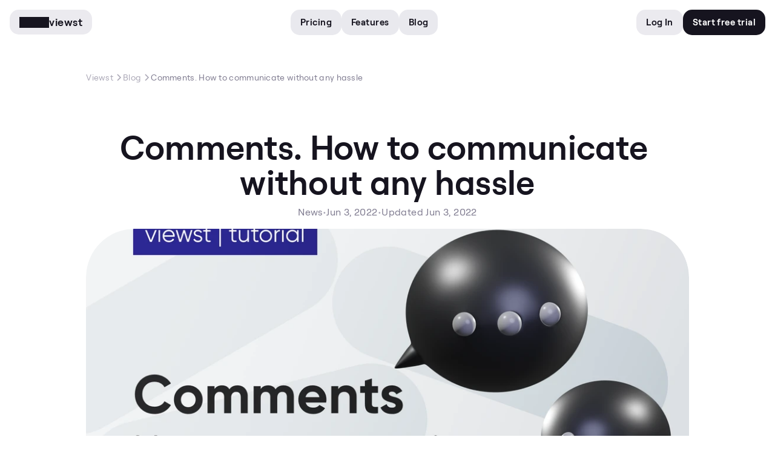

--- FILE ---
content_type: text/html
request_url: https://viewst.com/comments-how-to-communicate-without-any-hassle
body_size: 33284
content:
<!doctype html>
<!-- Made in Framer · framer.com ✨ -->
<!-- Published Jan 12, 2026, 7:10 AM UTC -->
<html lang="en" data-redirect-timezone="1">
<head>
    <meta charset="utf-8">
    
    
    <script>try{if(localStorage.get("__framer_force_showing_editorbar_since")){const n=document.createElement("link");n.rel = "modulepreload";n.href="https://framer.com/edit/init.mjs";document.head.appendChild(n)}}catch(e){}</script>
    <!-- Start of headStart -->
    <!-- Snippet: legacy-headStart -->
<meta name="robots" content="max-image-preview:large">
<!-- SnippetEnd: legacy-headStart -->

    <!-- End of headStart -->
    <meta name="viewport" content="width=device-width">
    <meta name="generator" content="Framer a72a541">
    <title>Comments. How to communicate without any hassle — Viewst</title>
    <meta name="description" content>
    <meta name="framer-search-index" content="https://framerusercontent.com/sites/Dmvv1fZAaQoFllyAJfqMS/searchIndex-75PtbFgcxZzS.json">
    <meta name="framer-search-index-fallback" content="https://framerusercontent.com/sites/Dmvv1fZAaQoFllyAJfqMS/searchIndex-BtN1VKKvPbTq.json">
    <meta name="framer-html-plugin" content="disable">
    <link href="https://framerusercontent.com/images/nejt3zZ9MoVCDi8CrQLYcXeo4.png" rel="icon" media="(prefers-color-scheme: light)">
    <link href="https://framerusercontent.com/images/DEvyZXc4nn4zJqDk7gK8nS84jg.png" rel="icon" media="(prefers-color-scheme: dark)">
    <link rel="apple-touch-icon" href="https://framerusercontent.com/images/MAGMdUlcLIVZEBXn8nb8XxXK9k.png">
    <!-- Open Graph / Facebook -->
    <meta property="og:type" content="website">
    <meta property="og:title" content="Comments. How to communicate without any hassle — Viewst">
    <meta property="og:description" content>
    <meta property="og:image" content="https://framerusercontent.com/images/JNUQuZv3yuuNrCo1Or7rWUjSI.png?width=1280&amp;height=720">
    <!-- Twitter -->
    <meta name="twitter:card" content="summary_large_image">
    <meta name="twitter:title" content="Comments. How to communicate without any hassle — Viewst">
    <meta name="twitter:description" content>
    <meta name="twitter:image" content="https://framerusercontent.com/images/JNUQuZv3yuuNrCo1Or7rWUjSI.png?width=1280&amp;height=720">
    
    <!-- Global site tag (gtag.js) - Google Analytics -->
    <script async src="https://www.googletagmanager.com/gtag/js?id=G-P4LF1Q1CK4"></script>
    <script>
      window.dataLayer = window.dataLayer || [];
      function gtag(){window.dataLayer.push(arguments);}
      gtag('js', new Date());
      gtag('config', 'G-P4LF1Q1CK4');
    </script>
    
    <style data-framer-font-css>@font-face { font-family: "Roobert Regular"; src: url("https://framerusercontent.com/assets/0qY323SnWC6mSDkvk2CvMe7i6U.woff2"); font-display: swap; font-style: normal; font-weight: 400 }
@font-face { font-family: "Roobert SemiBold"; src: url("https://framerusercontent.com/assets/KeypKoR734u48hmqKTHZx9nm9HQ.woff2"); font-display: swap; font-style: normal; font-weight: 600 }
@font-face { font-family: "ABC Repro Unlicensed Trial Medium"; src: url("https://framerusercontent.com/assets/pi0DOIHbtYPYYjxWDelxEdMx0.woff2"); font-style: normal; font-weight: 500 }
@font-face { font-family: "Roobert SemiBold Italic"; src: url("https://framerusercontent.com/assets/De3UzmuGrJia8AyJ1FrCox48ug.woff"); font-display: swap; font-style: italic; font-weight: 600 }
@font-face { font-family: "Roobert Regular Italic"; src: url("https://framerusercontent.com/assets/W5dXtaCPyg458Id0xerlysrYXI.woff"); font-display: swap; font-style: italic; font-weight: 400 }
@font-face { font-family: "Inter"; src: url("https://framerusercontent.com/assets/5vvr9Vy74if2I6bQbJvbw7SY1pQ.woff2"); font-display: swap; font-style: normal; font-weight: 400; unicode-range: U+0460-052F, U+1C80-1C88, U+20B4, U+2DE0-2DFF, U+A640-A69F, U+FE2E-FE2F }
@font-face { font-family: "Inter"; src: url("https://framerusercontent.com/assets/EOr0mi4hNtlgWNn9if640EZzXCo.woff2"); font-display: swap; font-style: normal; font-weight: 400; unicode-range: U+0301, U+0400-045F, U+0490-0491, U+04B0-04B1, U+2116 }
@font-face { font-family: "Inter"; src: url("https://framerusercontent.com/assets/Y9k9QrlZAqio88Klkmbd8VoMQc.woff2"); font-display: swap; font-style: normal; font-weight: 400; unicode-range: U+1F00-1FFF }
@font-face { font-family: "Inter"; src: url("https://framerusercontent.com/assets/OYrD2tBIBPvoJXiIHnLoOXnY9M.woff2"); font-display: swap; font-style: normal; font-weight: 400; unicode-range: U+0370-03FF }
@font-face { font-family: "Inter"; src: url("https://framerusercontent.com/assets/JeYwfuaPfZHQhEG8U5gtPDZ7WQ.woff2"); font-display: swap; font-style: normal; font-weight: 400; unicode-range: U+0100-024F, U+0259, U+1E00-1EFF, U+2020, U+20A0-20AB, U+20AD-20CF, U+2113, U+2C60-2C7F, U+A720-A7FF }
@font-face { font-family: "Inter"; src: url("https://framerusercontent.com/assets/GrgcKwrN6d3Uz8EwcLHZxwEfC4.woff2"); font-display: swap; font-style: normal; font-weight: 400; unicode-range: U+0000-00FF, U+0131, U+0152-0153, U+02BB-02BC, U+02C6, U+02DA, U+02DC, U+2000-206F, U+2070, U+2074-207E, U+2080-208E, U+20AC, U+2122, U+2191, U+2193, U+2212, U+2215, U+FEFF, U+FFFD }
@font-face { font-family: "Inter"; src: url("https://framerusercontent.com/assets/b6Y37FthZeALduNqHicBT6FutY.woff2"); font-display: swap; font-style: normal; font-weight: 400; unicode-range: U+0102-0103, U+0110-0111, U+0128-0129, U+0168-0169, U+01A0-01A1, U+01AF-01B0, U+1EA0-1EF9, U+20AB }
@font-face { font-family: "Inter"; src: url("https://framerusercontent.com/assets/5A3Ce6C9YYmCjpQx9M4inSaKU.woff2"); font-display: swap; font-style: normal; font-weight: 500; unicode-range: U+0460-052F, U+1C80-1C88, U+20B4, U+2DE0-2DFF, U+A640-A69F, U+FE2E-FE2F }
@font-face { font-family: "Inter"; src: url("https://framerusercontent.com/assets/Qx95Xyt0Ka3SGhinnbXIGpEIyP4.woff2"); font-display: swap; font-style: normal; font-weight: 500; unicode-range: U+0301, U+0400-045F, U+0490-0491, U+04B0-04B1, U+2116 }
@font-face { font-family: "Inter"; src: url("https://framerusercontent.com/assets/6mJuEAguuIuMog10gGvH5d3cl8.woff2"); font-display: swap; font-style: normal; font-weight: 500; unicode-range: U+1F00-1FFF }
@font-face { font-family: "Inter"; src: url("https://framerusercontent.com/assets/xYYWaj7wCU5zSQH0eXvSaS19wo.woff2"); font-display: swap; font-style: normal; font-weight: 500; unicode-range: U+0370-03FF }
@font-face { font-family: "Inter"; src: url("https://framerusercontent.com/assets/otTaNuNpVK4RbdlT7zDDdKvQBA.woff2"); font-display: swap; font-style: normal; font-weight: 500; unicode-range: U+0100-024F, U+0259, U+1E00-1EFF, U+2020, U+20A0-20AB, U+20AD-20CF, U+2113, U+2C60-2C7F, U+A720-A7FF }
@font-face { font-family: "Inter"; src: url("https://framerusercontent.com/assets/UjlFhCnUjxhNfep4oYBPqnEssyo.woff2"); font-display: swap; font-style: normal; font-weight: 500; unicode-range: U+0000-00FF, U+0131, U+0152-0153, U+02BB-02BC, U+02C6, U+02DA, U+02DC, U+2000-206F, U+2070, U+2074-207E, U+2080-208E, U+20AC, U+2122, U+2191, U+2193, U+2212, U+2215, U+FEFF, U+FFFD }
@font-face { font-family: "Inter"; src: url("https://framerusercontent.com/assets/DolVirEGb34pEXEp8t8FQBSK4.woff2"); font-display: swap; font-style: normal; font-weight: 500; unicode-range: U+0102-0103, U+0110-0111, U+0128-0129, U+0168-0169, U+01A0-01A1, U+01AF-01B0, U+1EA0-1EF9, U+20AB }
@font-face { font-family: "Inter Display"; src: url("https://framerusercontent.com/assets/ePuN3mCjzajIHnyCdvKBFiZkyY0.woff2"); font-display: swap; font-style: normal; font-weight: 500; unicode-range: U+0460-052F, U+1C80-1C88, U+20B4, U+2DE0-2DFF, U+A640-A69F, U+FE2E-FE2F }
@font-face { font-family: "Inter Display"; src: url("https://framerusercontent.com/assets/V3j1L0o5vPFKe26Sw4HcpXCfHo.woff2"); font-display: swap; font-style: normal; font-weight: 500; unicode-range: U+0301, U+0400-045F, U+0490-0491, U+04B0-04B1, U+2116 }
@font-face { font-family: "Inter Display"; src: url("https://framerusercontent.com/assets/F3kdpd2N0cToWV5huaZjjgM.woff2"); font-display: swap; font-style: normal; font-weight: 500; unicode-range: U+1F00-1FFF }
@font-face { font-family: "Inter Display"; src: url("https://framerusercontent.com/assets/0iDmxkizU9goZoclqIqsV5rvETU.woff2"); font-display: swap; font-style: normal; font-weight: 500; unicode-range: U+0370-03FF }
@font-face { font-family: "Inter Display"; src: url("https://framerusercontent.com/assets/r0mv3NegmA0akcQsNFotG32Las.woff2"); font-display: swap; font-style: normal; font-weight: 500; unicode-range: U+0100-024F, U+0259, U+1E00-1EFF, U+2020, U+20A0-20AB, U+20AD-20CF, U+2113, U+2C60-2C7F, U+A720-A7FF }
@font-face { font-family: "Inter Display"; src: url("https://framerusercontent.com/assets/iwWTDc49ENF2tCHbqlNARXw6Ug.woff2"); font-display: swap; font-style: normal; font-weight: 500; unicode-range: U+0000-00FF, U+0131, U+0152-0153, U+02BB-02BC, U+02C6, U+02DA, U+02DC, U+2000-206F, U+2070, U+2074-207E, U+2080-208E, U+20AC, U+2122, U+2191, U+2193, U+2212, U+2215, U+FEFF, U+FFFD }
@font-face { font-family: "Inter Display"; src: url("https://framerusercontent.com/assets/Ii21jnSJkulBKsHHXKlapi7fv9w.woff2"); font-display: swap; font-style: normal; font-weight: 500; unicode-range: U+0102-0103, U+0110-0111, U+0128-0129, U+0168-0169, U+01A0-01A1, U+01AF-01B0, U+1EA0-1EF9, U+20AB }
@font-face { font-family: "Inter Display"; src: url("https://framerusercontent.com/assets/2uIBiALfCHVpWbHqRMZutfT7giU.woff2"); font-display: swap; font-style: normal; font-weight: 400; unicode-range: U+0460-052F, U+1C80-1C88, U+20B4, U+2DE0-2DFF, U+A640-A69F, U+FE2E-FE2F }
@font-face { font-family: "Inter Display"; src: url("https://framerusercontent.com/assets/Zwfz6xbVe5pmcWRJRgBDHnMkOkI.woff2"); font-display: swap; font-style: normal; font-weight: 400; unicode-range: U+0301, U+0400-045F, U+0490-0491, U+04B0-04B1, U+2116 }
@font-face { font-family: "Inter Display"; src: url("https://framerusercontent.com/assets/U9LaDDmbRhzX3sB8g8glTy5feTE.woff2"); font-display: swap; font-style: normal; font-weight: 400; unicode-range: U+1F00-1FFF }
@font-face { font-family: "Inter Display"; src: url("https://framerusercontent.com/assets/tVew2LzXJ1t7QfxP1gdTIdj2o0g.woff2"); font-display: swap; font-style: normal; font-weight: 400; unicode-range: U+0370-03FF }
@font-face { font-family: "Inter Display"; src: url("https://framerusercontent.com/assets/DF7bjCRmStYPqSb945lAlMfCCVQ.woff2"); font-display: swap; font-style: normal; font-weight: 400; unicode-range: U+0100-024F, U+0259, U+1E00-1EFF, U+2020, U+20A0-20AB, U+20AD-20CF, U+2113, U+2C60-2C7F, U+A720-A7FF }
@font-face { font-family: "Inter Display"; src: url("https://framerusercontent.com/assets/bHYNJqzTyl2lqvmMiRRS6Y16Es.woff2"); font-display: swap; font-style: normal; font-weight: 400; unicode-range: U+0000-00FF, U+0131, U+0152-0153, U+02BB-02BC, U+02C6, U+02DA, U+02DC, U+2000-206F, U+2070, U+2074-207E, U+2080-208E, U+20AC, U+2122, U+2191, U+2193, U+2212, U+2215, U+FEFF, U+FFFD }
@font-face { font-family: "Inter Display"; src: url("https://framerusercontent.com/assets/vebZUMjGyKkYsfcY73iwWTzLNag.woff2"); font-display: swap; font-style: normal; font-weight: 400; unicode-range: U+0102-0103, U+0110-0111, U+0128-0129, U+0168-0169, U+01A0-01A1, U+01AF-01B0, U+1EA0-1EF9, U+20AB }
@font-face { font-family: "Inter Display"; src: url("https://framerusercontent.com/assets/I11LrmuBDQZweplJ62KkVsklU5Y.woff2"); font-display: swap; font-style: normal; font-weight: 700; unicode-range: U+0460-052F, U+1C80-1C88, U+20B4, U+2DE0-2DFF, U+A640-A69F, U+FE2E-FE2F }
@font-face { font-family: "Inter Display"; src: url("https://framerusercontent.com/assets/UjFZPDy3qGuDktQM4q9CxhKfIa8.woff2"); font-display: swap; font-style: normal; font-weight: 700; unicode-range: U+0301, U+0400-045F, U+0490-0491, U+04B0-04B1, U+2116 }
@font-face { font-family: "Inter Display"; src: url("https://framerusercontent.com/assets/8exwVHJy2DhJ4N5prYlVMrEKmQ.woff2"); font-display: swap; font-style: normal; font-weight: 700; unicode-range: U+1F00-1FFF }
@font-face { font-family: "Inter Display"; src: url("https://framerusercontent.com/assets/UTeedEK21hO5jDxEUldzdScUqpg.woff2"); font-display: swap; font-style: normal; font-weight: 700; unicode-range: U+0370-03FF }
@font-face { font-family: "Inter Display"; src: url("https://framerusercontent.com/assets/Ig8B8nzy11hzIWEIYnkg91sofjo.woff2"); font-display: swap; font-style: normal; font-weight: 700; unicode-range: U+0100-024F, U+0259, U+1E00-1EFF, U+2020, U+20A0-20AB, U+20AD-20CF, U+2113, U+2C60-2C7F, U+A720-A7FF }
@font-face { font-family: "Inter Display"; src: url("https://framerusercontent.com/assets/qITWJ2WdG0wrgQPDb8lvnYnTXDg.woff2"); font-display: swap; font-style: normal; font-weight: 700; unicode-range: U+0000-00FF, U+0131, U+0152-0153, U+02BB-02BC, U+02C6, U+02DA, U+02DC, U+2000-206F, U+2070, U+2074-207E, U+2080-208E, U+20AC, U+2122, U+2191, U+2193, U+2212, U+2215, U+FEFF, U+FFFD }
@font-face { font-family: "Inter Display"; src: url("https://framerusercontent.com/assets/qctQFoJqJ9aIbRSIp0AhCQpFxn8.woff2"); font-display: swap; font-style: normal; font-weight: 700; unicode-range: U+0102-0103, U+0110-0111, U+0128-0129, U+0168-0169, U+01A0-01A1, U+01AF-01B0, U+1EA0-1EF9, U+20AB }
@font-face { font-family: "Inter"; src: url("https://framerusercontent.com/assets/hyOgCu0Xnghbimh0pE8QTvtt2AU.woff2"); font-display: swap; font-style: normal; font-weight: 600; unicode-range: U+0460-052F, U+1C80-1C88, U+20B4, U+2DE0-2DFF, U+A640-A69F, U+FE2E-FE2F }
@font-face { font-family: "Inter"; src: url("https://framerusercontent.com/assets/NeGmSOXrPBfEFIy5YZeHq17LEDA.woff2"); font-display: swap; font-style: normal; font-weight: 600; unicode-range: U+0301, U+0400-045F, U+0490-0491, U+04B0-04B1, U+2116 }
@font-face { font-family: "Inter"; src: url("https://framerusercontent.com/assets/oYaAX5himiTPYuN8vLWnqBbfD2s.woff2"); font-display: swap; font-style: normal; font-weight: 600; unicode-range: U+1F00-1FFF }
@font-face { font-family: "Inter"; src: url("https://framerusercontent.com/assets/lEJLP4R0yuCaMCjSXYHtJw72M.woff2"); font-display: swap; font-style: normal; font-weight: 600; unicode-range: U+0370-03FF }
@font-face { font-family: "Inter"; src: url("https://framerusercontent.com/assets/cRJyLNuTJR5jbyKzGi33wU9cqIQ.woff2"); font-display: swap; font-style: normal; font-weight: 600; unicode-range: U+0100-024F, U+0259, U+1E00-1EFF, U+2020, U+20A0-20AB, U+20AD-20CF, U+2113, U+2C60-2C7F, U+A720-A7FF }
@font-face { font-family: "Inter"; src: url("https://framerusercontent.com/assets/yDtI2UI8XcEg1W2je9XPN3Noo.woff2"); font-display: swap; font-style: normal; font-weight: 600; unicode-range: U+0000-00FF, U+0131, U+0152-0153, U+02BB-02BC, U+02C6, U+02DA, U+02DC, U+2000-206F, U+2070, U+2074-207E, U+2080-208E, U+20AC, U+2122, U+2191, U+2193, U+2212, U+2215, U+FEFF, U+FFFD }
@font-face { font-family: "Inter"; src: url("https://framerusercontent.com/assets/A0Wcc7NgXMjUuFdquHDrIZpzZw0.woff2"); font-display: swap; font-style: normal; font-weight: 600; unicode-range: U+0102-0103, U+0110-0111, U+0128-0129, U+0168-0169, U+01A0-01A1, U+01AF-01B0, U+1EA0-1EF9, U+20AB }
@font-face { font-family: "Inter"; src: url("https://framerusercontent.com/assets/DpPBYI0sL4fYLgAkX8KXOPVt7c.woff2"); font-display: swap; font-style: normal; font-weight: 700; unicode-range: U+0460-052F, U+1C80-1C88, U+20B4, U+2DE0-2DFF, U+A640-A69F, U+FE2E-FE2F }
@font-face { font-family: "Inter"; src: url("https://framerusercontent.com/assets/4RAEQdEOrcnDkhHiiCbJOw92Lk.woff2"); font-display: swap; font-style: normal; font-weight: 700; unicode-range: U+0301, U+0400-045F, U+0490-0491, U+04B0-04B1, U+2116 }
@font-face { font-family: "Inter"; src: url("https://framerusercontent.com/assets/1K3W8DizY3v4emK8Mb08YHxTbs.woff2"); font-display: swap; font-style: normal; font-weight: 700; unicode-range: U+1F00-1FFF }
@font-face { font-family: "Inter"; src: url("https://framerusercontent.com/assets/tUSCtfYVM1I1IchuyCwz9gDdQ.woff2"); font-display: swap; font-style: normal; font-weight: 700; unicode-range: U+0370-03FF }
@font-face { font-family: "Inter"; src: url("https://framerusercontent.com/assets/VgYFWiwsAC5OYxAycRXXvhze58.woff2"); font-display: swap; font-style: normal; font-weight: 700; unicode-range: U+0100-024F, U+0259, U+1E00-1EFF, U+2020, U+20A0-20AB, U+20AD-20CF, U+2113, U+2C60-2C7F, U+A720-A7FF }
@font-face { font-family: "Inter"; src: url("https://framerusercontent.com/assets/syRNPWzAMIrcJ3wIlPIP43KjQs.woff2"); font-display: swap; font-style: normal; font-weight: 700; unicode-range: U+0000-00FF, U+0131, U+0152-0153, U+02BB-02BC, U+02C6, U+02DA, U+02DC, U+2000-206F, U+2070, U+2074-207E, U+2080-208E, U+20AC, U+2122, U+2191, U+2193, U+2212, U+2215, U+FEFF, U+FFFD }
@font-face { font-family: "Inter"; src: url("https://framerusercontent.com/assets/GIryZETIX4IFypco5pYZONKhJIo.woff2"); font-display: swap; font-style: normal; font-weight: 700; unicode-range: U+0102-0103, U+0110-0111, U+0128-0129, U+0168-0169, U+01A0-01A1, U+01AF-01B0, U+1EA0-1EF9, U+20AB }
@font-face { font-family: "Inter"; src: url("https://framerusercontent.com/assets/H89BbHkbHDzlxZzxi8uPzTsp90.woff2"); font-display: swap; font-style: italic; font-weight: 700; unicode-range: U+0460-052F, U+1C80-1C88, U+20B4, U+2DE0-2DFF, U+A640-A69F, U+FE2E-FE2F }
@font-face { font-family: "Inter"; src: url("https://framerusercontent.com/assets/u6gJwDuwB143kpNK1T1MDKDWkMc.woff2"); font-display: swap; font-style: italic; font-weight: 700; unicode-range: U+0301, U+0400-045F, U+0490-0491, U+04B0-04B1, U+2116 }
@font-face { font-family: "Inter"; src: url("https://framerusercontent.com/assets/43sJ6MfOPh1LCJt46OvyDuSbA6o.woff2"); font-display: swap; font-style: italic; font-weight: 700; unicode-range: U+1F00-1FFF }
@font-face { font-family: "Inter"; src: url("https://framerusercontent.com/assets/wccHG0r4gBDAIRhfHiOlq6oEkqw.woff2"); font-display: swap; font-style: italic; font-weight: 700; unicode-range: U+0370-03FF }
@font-face { font-family: "Inter"; src: url("https://framerusercontent.com/assets/WZ367JPwf9bRW6LdTHN8rXgSjw.woff2"); font-display: swap; font-style: italic; font-weight: 700; unicode-range: U+0100-024F, U+0259, U+1E00-1EFF, U+2020, U+20A0-20AB, U+20AD-20CF, U+2113, U+2C60-2C7F, U+A720-A7FF }
@font-face { font-family: "Inter"; src: url("https://framerusercontent.com/assets/ia3uin3hQWqDrVloC1zEtYHWw.woff2"); font-display: swap; font-style: italic; font-weight: 700; unicode-range: U+0000-00FF, U+0131, U+0152-0153, U+02BB-02BC, U+02C6, U+02DA, U+02DC, U+2000-206F, U+2070, U+2074-207E, U+2080-208E, U+20AC, U+2122, U+2191, U+2193, U+2212, U+2215, U+FEFF, U+FFFD }
@font-face { font-family: "Inter"; src: url("https://framerusercontent.com/assets/2A4Xx7CngadFGlVV4xrO06OBHY.woff2"); font-display: swap; font-style: italic; font-weight: 700; unicode-range: U+0102-0103, U+0110-0111, U+0128-0129, U+0168-0169, U+01A0-01A1, U+01AF-01B0, U+1EA0-1EF9, U+20AB }
@font-face { font-family: "Inter"; src: url("https://framerusercontent.com/assets/CfMzU8w2e7tHgF4T4rATMPuWosA.woff2"); font-display: swap; font-style: italic; font-weight: 400; unicode-range: U+0460-052F, U+1C80-1C88, U+20B4, U+2DE0-2DFF, U+A640-A69F, U+FE2E-FE2F }
@font-face { font-family: "Inter"; src: url("https://framerusercontent.com/assets/867QObYax8ANsfX4TGEVU9YiCM.woff2"); font-display: swap; font-style: italic; font-weight: 400; unicode-range: U+0301, U+0400-045F, U+0490-0491, U+04B0-04B1, U+2116 }
@font-face { font-family: "Inter"; src: url("https://framerusercontent.com/assets/Oyn2ZbENFdnW7mt2Lzjk1h9Zb9k.woff2"); font-display: swap; font-style: italic; font-weight: 400; unicode-range: U+1F00-1FFF }
@font-face { font-family: "Inter"; src: url("https://framerusercontent.com/assets/cdAe8hgZ1cMyLu9g005pAW3xMo.woff2"); font-display: swap; font-style: italic; font-weight: 400; unicode-range: U+0370-03FF }
@font-face { font-family: "Inter"; src: url("https://framerusercontent.com/assets/DOfvtmE1UplCq161m6Hj8CSQYg.woff2"); font-display: swap; font-style: italic; font-weight: 400; unicode-range: U+0100-024F, U+0259, U+1E00-1EFF, U+2020, U+20A0-20AB, U+20AD-20CF, U+2113, U+2C60-2C7F, U+A720-A7FF }
@font-face { font-family: "Inter"; src: url("https://framerusercontent.com/assets/pKRFNWFoZl77qYCAIp84lN1h944.woff2"); font-display: swap; font-style: italic; font-weight: 400; unicode-range: U+0000-00FF, U+0131, U+0152-0153, U+02BB-02BC, U+02C6, U+02DA, U+02DC, U+2000-206F, U+2070, U+2074-207E, U+2080-208E, U+20AC, U+2122, U+2191, U+2193, U+2212, U+2215, U+FEFF, U+FFFD }
@font-face { font-family: "Inter"; src: url("https://framerusercontent.com/assets/tKtBcDnBMevsEEJKdNGhhkLzYo.woff2"); font-display: swap; font-style: italic; font-weight: 400; unicode-range: U+0102-0103, U+0110-0111, U+0128-0129, U+0168-0169, U+01A0-01A1, U+01AF-01B0, U+1EA0-1EF9, U+20AB }
@font-face { font-family: "Inter"; src: url("https://framerusercontent.com/assets/vxBnBhH8768IFAXAb4Qf6wQHKs.woff2"); font-display: swap; font-style: italic; font-weight: 600; unicode-range: U+0460-052F, U+1C80-1C88, U+20B4, U+2DE0-2DFF, U+A640-A69F, U+FE2E-FE2F }
@font-face { font-family: "Inter"; src: url("https://framerusercontent.com/assets/zSsEuoJdh8mcFVk976C05ZfQr8.woff2"); font-display: swap; font-style: italic; font-weight: 600; unicode-range: U+0301, U+0400-045F, U+0490-0491, U+04B0-04B1, U+2116 }
@font-face { font-family: "Inter"; src: url("https://framerusercontent.com/assets/b8ezwLrN7h2AUoPEENcsTMVJ0.woff2"); font-display: swap; font-style: italic; font-weight: 600; unicode-range: U+1F00-1FFF }
@font-face { font-family: "Inter"; src: url("https://framerusercontent.com/assets/mvNEIBLyHbscgHtwfsByjXUz3XY.woff2"); font-display: swap; font-style: italic; font-weight: 600; unicode-range: U+0370-03FF }
@font-face { font-family: "Inter"; src: url("https://framerusercontent.com/assets/6FI2EneKzM3qBy5foOZXey7coCA.woff2"); font-display: swap; font-style: italic; font-weight: 600; unicode-range: U+0100-024F, U+0259, U+1E00-1EFF, U+2020, U+20A0-20AB, U+20AD-20CF, U+2113, U+2C60-2C7F, U+A720-A7FF }
@font-face { font-family: "Inter"; src: url("https://framerusercontent.com/assets/fuyXZpVvOjq8NesCOfgirHCWyg.woff2"); font-display: swap; font-style: italic; font-weight: 600; unicode-range: U+0000-00FF, U+0131, U+0152-0153, U+02BB-02BC, U+02C6, U+02DA, U+02DC, U+2000-206F, U+2070, U+2074-207E, U+2080-208E, U+20AC, U+2122, U+2191, U+2193, U+2212, U+2215, U+FEFF, U+FFFD }
@font-face { font-family: "Inter"; src: url("https://framerusercontent.com/assets/NHHeAKJVP0ZWHk5YZnQQChIsBM.woff2"); font-display: swap; font-style: italic; font-weight: 600; unicode-range: U+0102-0103, U+0110-0111, U+0128-0129, U+0168-0169, U+01A0-01A1, U+01AF-01B0, U+1EA0-1EF9, U+20AB }
@font-face { font-family: "Inter"; src: url("https://framerusercontent.com/assets/mkY5Sgyq51ik0AMrSBwhm9DJg.woff2"); font-style: normal; font-weight: 900; unicode-range: U+0460-052F, U+1C80-1C88, U+20B4, U+2DE0-2DFF, U+A640-A69F, U+FE2E-FE2F }
@font-face { font-family: "Inter"; src: url("https://framerusercontent.com/assets/X5hj6qzcHUYv7h1390c8Rhm6550.woff2"); font-style: normal; font-weight: 900; unicode-range: U+0301, U+0400-045F, U+0490-0491, U+04B0-04B1, U+2116 }
@font-face { font-family: "Inter"; src: url("https://framerusercontent.com/assets/gQhNpS3tN86g8RcVKYUUaKt2oMQ.woff2"); font-style: normal; font-weight: 900; unicode-range: U+1F00-1FFF }
@font-face { font-family: "Inter"; src: url("https://framerusercontent.com/assets/cugnVhSraaRyANCaUtI5FV17wk.woff2"); font-style: normal; font-weight: 900; unicode-range: U+0370-03FF }
@font-face { font-family: "Inter"; src: url("https://framerusercontent.com/assets/5HcVoGak8k5agFJSaKa4floXVu0.woff2"); font-style: normal; font-weight: 900; unicode-range: U+0100-024F, U+0259, U+1E00-1EFF, U+2020, U+20A0-20AB, U+20AD-20CF, U+2113, U+2C60-2C7F, U+A720-A7FF }
@font-face { font-family: "Inter"; src: url("https://framerusercontent.com/assets/rZ5DdENNqIdFTIyQQiP5isO7M.woff2"); font-style: normal; font-weight: 900; unicode-range: U+0000-00FF, U+0131, U+0152-0153, U+02BB-02BC, U+02C6, U+02DA, U+02DC, U+2000-206F, U+2070, U+2074-207E, U+2080-208E, U+20AC, U+2122, U+2191, U+2193, U+2212, U+2215, U+FEFF, U+FFFD }
@font-face { font-family: "Inter"; src: url("https://framerusercontent.com/assets/P2Bw01CtL0b9wqygO0sSVogWbo.woff2"); font-style: normal; font-weight: 900; unicode-range: U+0102-0103, U+0110-0111, U+0128-0129, U+0168-0169, U+01A0-01A1, U+01AF-01B0, U+1EA0-1EF9, U+20AB }
@font-face { font-family: "Inter"; src: url("https://framerusercontent.com/assets/05KsVHGDmqXSBXM4yRZ65P8i0s.woff2"); font-style: italic; font-weight: 900; unicode-range: U+0460-052F, U+1C80-1C88, U+20B4, U+2DE0-2DFF, U+A640-A69F, U+FE2E-FE2F }
@font-face { font-family: "Inter"; src: url("https://framerusercontent.com/assets/ky8ovPukK4dJ1Pxq74qGhOqCYI.woff2"); font-style: italic; font-weight: 900; unicode-range: U+0301, U+0400-045F, U+0490-0491, U+04B0-04B1, U+2116 }
@font-face { font-family: "Inter"; src: url("https://framerusercontent.com/assets/vvNSqIj42qeQ2bvCRBIWKHscrc.woff2"); font-style: italic; font-weight: 900; unicode-range: U+1F00-1FFF }
@font-face { font-family: "Inter"; src: url("https://framerusercontent.com/assets/3ZmXbBKToJifDV9gwcifVd1tEY.woff2"); font-style: italic; font-weight: 900; unicode-range: U+0370-03FF }
@font-face { font-family: "Inter"; src: url("https://framerusercontent.com/assets/FNfhX3dt4ChuLJq2PwdlxHO7PU.woff2"); font-style: italic; font-weight: 900; unicode-range: U+0100-024F, U+0259, U+1E00-1EFF, U+2020, U+20A0-20AB, U+20AD-20CF, U+2113, U+2C60-2C7F, U+A720-A7FF }
@font-face { font-family: "Inter"; src: url("https://framerusercontent.com/assets/gcnfba68tfm7qAyrWRCf9r34jg.woff2"); font-style: italic; font-weight: 900; unicode-range: U+0000-00FF, U+0131, U+0152-0153, U+02BB-02BC, U+02C6, U+02DA, U+02DC, U+2000-206F, U+2070, U+2074-207E, U+2080-208E, U+20AC, U+2122, U+2191, U+2193, U+2212, U+2215, U+FEFF, U+FFFD }
@font-face { font-family: "Inter"; src: url("https://framerusercontent.com/assets/efTfQcBJ53kM2pB1hezSZ3RDUFs.woff2"); font-style: italic; font-weight: 900; unicode-range: U+0102-0103, U+0110-0111, U+0128-0129, U+0168-0169, U+01A0-01A1, U+01AF-01B0, U+1EA0-1EF9, U+20AB }
@font-face { font-family: "Inter Display"; src: url("https://framerusercontent.com/assets/gazZKZuUEtvr9ULhdA4SprP0AZ0.woff2"); font-display: swap; font-style: normal; font-weight: 600; unicode-range: U+0460-052F, U+1C80-1C88, U+20B4, U+2DE0-2DFF, U+A640-A69F, U+FE2E-FE2F }
@font-face { font-family: "Inter Display"; src: url("https://framerusercontent.com/assets/pe8RoujoPxuTZhqoNzYqHX2MXA.woff2"); font-display: swap; font-style: normal; font-weight: 600; unicode-range: U+0301, U+0400-045F, U+0490-0491, U+04B0-04B1, U+2116 }
@font-face { font-family: "Inter Display"; src: url("https://framerusercontent.com/assets/teGhWnhH3bCqefKGsIsqFy3hK8.woff2"); font-display: swap; font-style: normal; font-weight: 600; unicode-range: U+1F00-1FFF }
@font-face { font-family: "Inter Display"; src: url("https://framerusercontent.com/assets/qQHxgTnEk6Czu1yW4xS82HQWFOk.woff2"); font-display: swap; font-style: normal; font-weight: 600; unicode-range: U+0370-03FF }
@font-face { font-family: "Inter Display"; src: url("https://framerusercontent.com/assets/MJ3N6lfN4iP5Um8rJGqLYl03tE.woff2"); font-display: swap; font-style: normal; font-weight: 600; unicode-range: U+0100-024F, U+0259, U+1E00-1EFF, U+2020, U+20A0-20AB, U+20AD-20CF, U+2113, U+2C60-2C7F, U+A720-A7FF }
@font-face { font-family: "Inter Display"; src: url("https://framerusercontent.com/assets/PfdOpgzFf7N2Uye9JX7xRKYTgSc.woff2"); font-display: swap; font-style: normal; font-weight: 600; unicode-range: U+0000-00FF, U+0131, U+0152-0153, U+02BB-02BC, U+02C6, U+02DA, U+02DC, U+2000-206F, U+2070, U+2074-207E, U+2080-208E, U+20AC, U+2122, U+2191, U+2193, U+2212, U+2215, U+FEFF, U+FFFD }
@font-face { font-family: "Inter Display"; src: url("https://framerusercontent.com/assets/0SEEmmWc3vovhaai4RlRQSWRrz0.woff2"); font-display: swap; font-style: normal; font-weight: 600; unicode-range: U+0102-0103, U+0110-0111, U+0128-0129, U+0168-0169, U+01A0-01A1, U+01AF-01B0, U+1EA0-1EF9, U+20AB }
@font-face { font-family: "Inter Display"; src: url("https://framerusercontent.com/assets/fXvVh2JeZlehNcEhKHpHH0frSl0.woff2"); font-display: swap; font-style: italic; font-weight: 700; unicode-range: U+0460-052F, U+1C80-1C88, U+20B4, U+2DE0-2DFF, U+A640-A69F, U+FE2E-FE2F }
@font-face { font-family: "Inter Display"; src: url("https://framerusercontent.com/assets/7pScaNeb6M7n2HF2jKemDqzCIr4.woff2"); font-display: swap; font-style: italic; font-weight: 700; unicode-range: U+0301, U+0400-045F, U+0490-0491, U+04B0-04B1, U+2116 }
@font-face { font-family: "Inter Display"; src: url("https://framerusercontent.com/assets/qS4UjQYyATcVV9rODk0Zx9KhkY8.woff2"); font-display: swap; font-style: italic; font-weight: 700; unicode-range: U+1F00-1FFF }
@font-face { font-family: "Inter Display"; src: url("https://framerusercontent.com/assets/VfD2n20yM7v0hrUEBHEyafsmMBY.woff2"); font-display: swap; font-style: italic; font-weight: 700; unicode-range: U+0370-03FF }
@font-face { font-family: "Inter Display"; src: url("https://framerusercontent.com/assets/4oIO9fB59bn3cKFWz7piCj28z9s.woff2"); font-display: swap; font-style: italic; font-weight: 700; unicode-range: U+0100-024F, U+0259, U+1E00-1EFF, U+2020, U+20A0-20AB, U+20AD-20CF, U+2113, U+2C60-2C7F, U+A720-A7FF }
@font-face { font-family: "Inter Display"; src: url("https://framerusercontent.com/assets/MzumQQZJQBC6KM1omtmwOtsogtI.woff2"); font-display: swap; font-style: italic; font-weight: 700; unicode-range: U+0000-00FF, U+0131, U+0152-0153, U+02BB-02BC, U+02C6, U+02DA, U+02DC, U+2000-206F, U+2070, U+2074-207E, U+2080-208E, U+20AC, U+2122, U+2191, U+2193, U+2212, U+2215, U+FEFF, U+FFFD }
@font-face { font-family: "Inter Display"; src: url("https://framerusercontent.com/assets/F5Lmfd3fCAu7TwiYbI4DLWw4ks.woff2"); font-display: swap; font-style: italic; font-weight: 700; unicode-range: U+0102-0103, U+0110-0111, U+0128-0129, U+0168-0169, U+01A0-01A1, U+01AF-01B0, U+1EA0-1EF9, U+20AB }
@font-face { font-family: "Inter"; src: url("https://framerusercontent.com/assets/vQyevYAyHtARFwPqUzQGpnDs.woff2"); font-display: swap; font-style: normal; font-weight: 400; unicode-range: U+0000-00FF, U+0131, U+0152-0153, U+02BB-02BC, U+02C6, U+02DA, U+02DC, U+2000-206F, U+2074, U+20AC, U+2122, U+2191, U+2193, U+2212, U+2215, U+FEFF, U+FFFD }
@font-face { font-family: "Roobert Regular Placeholder"; src: local("Arial"); ascent-override: 92.06%; descent-override: 23.84%; line-gap-override: 0.00%; size-adjust: 103.20% }
@font-face { font-family: "Roobert SemiBold Placeholder"; src: local("Arial"); ascent-override: 91.64%; descent-override: 23.73%; line-gap-override: 0.00%; size-adjust: 103.67% }
@font-face { font-family: "Roobert SemiBold Italic Placeholder"; src: local("Arial"); ascent-override: 91.34%; descent-override: 23.65%; line-gap-override: 0.00%; size-adjust: 104.01% }
@font-face { font-family: "Roobert Regular Italic Placeholder"; src: local("Arial"); ascent-override: 91.75%; descent-override: 23.76%; line-gap-override: 0.00%; size-adjust: 103.54% }
@font-face { font-family: "Inter Placeholder"; src: local("Arial"); ascent-override: 89.79%; descent-override: 22.36%; line-gap-override: 0.00%; size-adjust: 107.89% }
@font-face { font-family: "Inter Display Placeholder"; src: local("Arial"); ascent-override: 98.56%; descent-override: 24.54%; line-gap-override: 0.00%; size-adjust: 98.29% }</style>
    
    <style data-framer-breakpoint-css>@media(min-width: 1200px){.hidden-c8rehe{display:none!important}}@media(min-width: 810px) and (max-width: 1199.98px){.hidden-sg6ljb{display:none!important}}@media(max-width: 809.98px){.hidden-ozpswr{display:none!important}}</style><style data-framer-css-ssr-minified data-framer-components="framer-lib-cursors-host framer-dhAIS PropertyOverrides framer-Mr0U2 framer-hV1ua framer-lib-combinedCSSRules framer-mqF5L framer-NVu4K framer-pkU51 framer-z8lnp framer-bE6ce framer-480wi framer-NHRNx framer-TLQ17 framer-xtjtJ framer-mTa1R framer-057E7 framer-ggrWd framer-v2L9o framer-FGx6D framer-Y5YZQ framer-lib-cookie-trigger">html,body,#main{box-sizing:border-box;margin:0;padding:0}:root{-webkit-font-smoothing:antialiased;-moz-osx-font-smoothing:grayscale}*{box-sizing:border-box;-webkit-font-smoothing:inherit}h1,h2,h3,h4,h5,h6,p,figure{margin:0}body,input,textarea,select,button{font-family:sans-serif;font-size:12px}body{--token-57932597-ee3d-4fc8-9b47-6cad7bec3037:#7400cc;--token-d0c9ca32-1cc0-42c6-addf-60aa6c3ec902:#570099;--token-5ec07850-e1b9-47de-a414-f52f2a411de7:#3a0066;--token-0ae72481-f5b2-479d-a3de-6e8d15472051:#000;--token-ab26c054-98c9-48bc-9ebd-92d30dd5119d:#fff;--token-a122d40f-b933-4534-b2ce-601c9f4c5cd1:#fafafa;--token-6b77c4be-8698-4aff-8945-81985324f12b:#cdd1d6;--token-324ef1ad-cead-4acc-a87a-89195446f24a:#a1a5aa;--token-26a0b3c9-472f-4f5c-a239-3553604ed949:#6b737b;--token-ab680c0d-18dc-4fd0-bed7-23ea373921e5:#272c2f;--token-de305c11-cec5-4d78-bab2-041dad40541b:#111213;--token-83cd7bea-8cee-4fb6-9df0-f191fe36af36:#e9eaed;--token-b641784a-d175-4772-8414-8be34c880916:#7163b8;--token-3273eaaa-af74-4270-a90b-3a6739cfb154:#cdcbd866;--token-21fd6226-608e-4fb7-b988-699628e52a60:#5339d426;--token-c66086f2-862b-4076-9510-302a46b9be52:#5339d440;--token-01e32596-7777-4cec-a275-b05f984b5ea8:#5339d480;--token-73a8ce59-f1b8-40c0-9dbe-41683c3d5060:#16141f;--token-b8f6a5a2-58f0-456d-bb45-303d11f4fd91:#fff;--token-042981ef-025c-486f-b072-cabb25f1eb5f:#5339d440;--token-d5c40e12-f559-4338-a26e-4019bb0d89d3:#ebeaef;--token-6aec171e-1816-481e-a2b6-04079de132af:#16141f;--token-4f4d158b-0944-415a-88ee-0ea0033d7299:#28214599;--token-3d973cf2-bab5-4a8c-9e07-967cbcdbc8ea:#28214566;--token-503c85e1-711d-4a20-8984-940cb3e1a2de:#5339d426;--token-3d422dd3-702c-42b6-be5d-08a84909afb4:#fff;--token-b7444ebb-0382-4ae4-88a8-91e35e1d8108:#ebeaef;--token-eeb1380f-b531-4332-9d52-07b38948201e:#16141fcc;--token-183b9e21-d469-4a7d-b6bf-8b0ddf411eba:#fff}@media (prefers-color-scheme:dark){body{--token-ab26c054-98c9-48bc-9ebd-92d30dd5119d:#fff}}@supports (background:-webkit-named-image(i)) and (not (grid-template-rows:subgrid)){body{--framer-will-change-override:transform}}@supports (background:-webkit-named-image(i)) and (not (position-area:top right)){body{--framer-will-change-filter-override:filter}}[data-framer-component-type=Text] div div span,[data-framer-component-type=Text] a div span,[data-framer-component-type=Text] span span span,[data-framer-component-type=Text] p span span,[data-framer-component-type=Text] h1 span span,[data-framer-component-type=Text] h2 span span,[data-framer-component-type=Text] h3 span span,[data-framer-component-type=Text] h4 span span,[data-framer-component-type=Text] h5 span span,[data-framer-component-type=Text] h6 span span,[data-framer-component-type=Text] a{font-family:var(--font-family);font-style:var(--font-style);font-weight:min(calc(var(--framer-font-weight-increase,0) + var(--font-weight,400)),900);color:var(--text-color);letter-spacing:var(--letter-spacing);font-size:var(--font-size);text-transform:var(--text-transform);--text-decoration:var(--framer-text-decoration-style,solid)var(--framer-text-decoration,none)var(--framer-text-decoration-color,currentcolor)var(--framer-text-decoration-thickness,auto);--text-decoration-skip-ink:var(--framer-text-decoration-skip-ink);--text-underline-offset:var(--framer-text-decoration-offset);line-height:var(--line-height);--font-family:var(--framer-font-family);--font-style:var(--framer-font-style);--font-weight:var(--framer-font-weight);--text-color:var(--framer-text-color);--letter-spacing:var(--framer-letter-spacing);--font-size:var(--framer-font-size);--text-transform:var(--framer-text-transform);--line-height:var(--framer-line-height)}@supports not (color:color(display-p3 1 1 1)){p.framer-text,div.framer-text,h1.framer-text,h2.framer-text,h3.framer-text,h4.framer-text,h5.framer-text,h6.framer-text,li.framer-text,ol.framer-text,ul.framer-text,span.framer-text:not([data-text-fill]){color:var(--framer-blockquote-text-color-rgb,var(--framer-blockquote-text-color,var(--framer-text-color-rgb,var(--framer-text-color,#000))));-webkit-text-stroke-color:var(--framer-text-stroke-color-rgb,var(--framer-text-stroke-color,initial))}mark.framer-text{background-color:var(--framer-blockquote-text-background-color-rgb,var(--framer-blockquote-text-background-color,var(--framer-text-background-color-rgb,var(--framer-text-background-color,initial))))}}@supports not (color:color(display-p3 1 1 1)){code.framer-text,code.framer-text span.framer-text:not([data-text-fill]){color:var(--framer-blockquote-text-color-rgb,var(--framer-blockquote-text-color,var(--framer-code-text-color-rgb,var(--framer-code-text-color,var(--framer-text-color-rgb,var(--framer-text-color,#000))))))}}@supports not (color:color(display-p3 1 1 1)){a.framer-text,span.framer-text[data-nested-link]{color:var(--framer-blockquote-text-color-rgb,var(--framer-blockquote-text-color,var(--framer-link-text-color-rgb,var(--framer-link-text-color,var(--framer-text-color-rgb,var(--framer-text-color,#000))))));background-color:var(--framer-link-text-background-color-rgb,var(--framer-link-text-background-color,initial));-webkit-text-decoration-color:var(--framer-link-text-decoration-color-rgb,var(--framer-link-text-decoration-color,var(--framer-text-decoration-color-rgb,var(--framer-text-decoration-color,currentcolor))));text-decoration-color:var(--framer-link-text-decoration-color-rgb,var(--framer-link-text-decoration-color,var(--framer-text-decoration-color-rgb,var(--framer-text-decoration-color,currentcolor))))}}@supports not (color:color(display-p3 1 1 1)){code.framer-text a.framer-text,code.framer-text a.framer-text span.framer-text:not([data-text-fill]),code.framer-text span.framer-text[data-nested-link],code.framer-text span.framer-text[data-nested-link] span.framer-text:not([data-text-fill]){color:var(--framer-blockquote-text-color-rgb,var(--framer-blockquote-text-color,var(--framer-link-text-color-rgb,var(--framer-link-text-color,var(--framer-code-text-color-rgb,var(--framer-code-text-color,var(--framer-text-color-rgb,var(--framer-text-color,#000))))))))}}@supports not (color:color(display-p3 1 1 1)){a.framer-text:hover,span.framer-text[data-nested-link]:hover{color:var(--framer-link-hover-text-color-rgb,var(--framer-link-hover-text-color,var(--framer-blockquote-text-color-rgb,var(--framer-blockquote-text-color,var(--framer-link-text-color-rgb,var(--framer-link-text-color,var(--framer-text-color-rgb,var(--framer-text-color,#000))))))));background-color:var(--framer-link-hover-text-background-color-rgb,var(--framer-link-hover-text-background-color,var(--framer-link-text-background-color-rgb,var(--framer-link-text-background-color,var(--framer-text-background-color-rgb,var(--framer-text-background-color,initial))))));-webkit-text-decoration-color:var(--framer-link-hover-text-decoration-color-rgb,var(--framer-link-hover-text-decoration-color,var(--framer-link-text-decoration-color-rgb,var(--framer-link-text-decoration-color,var(--framer-text-decoration-color-rgb,var(--framer-text-decoration-color,currentcolor))))));text-decoration-color:var(--framer-link-hover-text-decoration-color-rgb,var(--framer-link-hover-text-decoration-color,var(--framer-link-text-decoration-color-rgb,var(--framer-link-text-decoration-color,var(--framer-text-decoration-color-rgb,var(--framer-text-decoration-color,currentcolor))))))}}@supports not (color:color(display-p3 1 1 1)){code.framer-text a.framer-text:hover,code.framer-text span.framer-text[data-nested-link]:hover{color:var(--framer-link-hover-text-color-rgb,var(--framer-link-hover-text-color,var(--framer-blockquote-text-color-rgb,var(--framer-blockquote-text-color,var(--framer-link-text-color-rgb,var(--framer-link-text-color,var(--framer-code-text-color-rgb,var(--framer-code-text-color,var(--framer-text-color-rgb,var(--framer-text-color,#000))))))))))}}@supports not (color:color(display-p3 1 1 1)){a.framer-text[data-framer-page-link-current],span.framer-text[data-framer-page-link-current]{color:var(--framer-link-current-text-color-rgb,var(--framer-link-current-text-color,var(--framer-link-text-color-rgb,var(--framer-link-text-color,var(--framer-text-color-rgb,var(--framer-text-color,#000))))));background-color:var(--framer-link-current-text-background-color-rgb,var(--framer-link-current-text-background-color,var(--framer-link-text-background-color-rgb,var(--framer-link-text-background-color,var(--framer-text-background-color-rgb,var(--framer-text-background-color,initial))))));-webkit-text-decoration-color:var(--framer-link-current-text-decoration-color-rgb,var(--framer-link-current-text-decoration-color,var(--framer-link-text-decoration-color-rgb,var(--framer-link-text-decoration-color,var(--framer-text-decoration-color-rgb,var(--framer-text-decoration-color,currentcolor))))));text-decoration-color:var(--framer-link-current-text-decoration-color-rgb,var(--framer-link-current-text-decoration-color,var(--framer-link-text-decoration-color-rgb,var(--framer-link-text-decoration-color,var(--framer-text-decoration-color-rgb,var(--framer-text-decoration-color,currentcolor))))))}}@supports not (color:color(display-p3 1 1 1)){code.framer-text a.framer-text[data-framer-page-link-current],code.framer-text a.framer-text[data-framer-page-link-current] span.framer-text:not([data-text-fill]),code.framer-text span.framer-text[data-framer-page-link-current],code.framer-text span.framer-text[data-framer-page-link-current] span.framer-text:not([data-text-fill]){color:var(--framer-link-current-text-color-rgb,var(--framer-link-current-text-color,var(--framer-link-text-color-rgb,var(--framer-link-text-color,var(--framer-code-text-color-rgb,var(--framer-code-text-color,var(--framer-text-color-rgb,var(--framer-text-color,#000))))))));background-color:var(--framer-link-current-text-background-color-rgb,var(--framer-link-current-text-background-color,var(--framer-link-text-background-color-rgb,var(--framer-link-text-background-color,var(--framer-text-background-color-rgb,var(--framer-text-background-color,initial))))))}}@supports not (color:color(display-p3 1 1 1)){a.framer-text[data-framer-page-link-current]:hover,span.framer-text[data-framer-page-link-current]:hover{color:var(--framer-link-hover-text-color-rgb,var(--framer-link-hover-text-color,var(--framer-link-current-text-color-rgb,var(--framer-link-current-text-color,var(--framer-link-text-color-rgb,var(--framer-link-text-color,var(--framer-code-text-color-rgb,var(--framer-code-text-color,var(--framer-text-color-rgb,var(--framer-text-color,#000))))))))));background-color:var(--framer-link-hover-text-background-color-rgb,var(--framer-link-hover-text-background-color,var(--framer-link-current-text-background-color-rgb,var(--framer-link-current-text-background-color,var(--framer-link-text-background-color-rgb,var(--framer-link-text-background-color,initial))))));-webkit-text-decoration-color:var(--framer-link-hover-text-decoration-color-rgb,var(--framer-link-hover-text-decoration-color,var(--framer-link-current-text-decoration-color-rgb,var(--framer-link-current-text-decoration-color,var(--framer-link-text-decoration-color-rgb,var(--framer-link-text-decoration-color,var(--framer-text-decoration-color-rgb,var(--framer-text-decoration-color,currentcolor))))))));text-decoration-color:var(--framer-link-hover-text-decoration-color-rgb,var(--framer-link-hover-text-decoration-color,var(--framer-link-current-text-decoration-color-rgb,var(--framer-link-current-text-decoration-color,var(--framer-link-text-decoration-color-rgb,var(--framer-link-text-decoration-color,var(--framer-text-decoration-color-rgb,var(--framer-text-decoration-color,currentcolor))))))))}}@supports not (color:color(display-p3 1 1 1)){code.framer-text a.framer-text[data-framer-page-link-current]:hover,code.framer-text a.framer-text[data-framer-page-link-current]:hover span.framer-text:not([data-text-fill]),code.framer-text span.framer-text[data-framer-page-link-current]:hover,code.framer-text span.framer-text[data-framer-page-link-current]:hover span.framer-text:not([data-text-fill]){color:var(--framer-link-hover-text-color-rgb,var(--framer-link-hover-text-color,var(--framer-link-current-text-color-rgb,var(--framer-link-current-text-color,var(--framer-link-text-color-rgb,var(--framer-link-text-color,var(--framer-code-text-color-rgb,var(--framer-code-text-color,var(--framer-text-color-rgb,var(--framer-text-color,#000))))))))));background-color:var(--framer-link-hover-text-background-color-rgb,var(--framer-link-hover-text-background-color,var(--framer-link-current-text-background-color-rgb,var(--framer-link-current-text-background-color,var(--framer-link-text-background-color-rgb,var(--framer-link-text-background-color,initial))))))}}@supports not (aspect-ratio:1){.framer-text-module:not([data-width=fit])[style*=aspect-ratio]{position:relative}.framer-text-module:not([data-width=fit])[style*=aspect-ratio]:before{content:"";padding-bottom:calc(100%/calc(var(--aspect-ratio)));display:block}.framer-text-module[data-width=fill]>:first-child,.framer-text-module:not([data-width=fit])[style*=aspect-ratio]>:first-child{height:100%;position:absolute;top:0;left:0}}@supports not (overflow:clip){:root{--overflow-clip-fallback:hidden}}@supports (background:-webkit-named-image(i)) and (not (contain-intrinsic-size:inherit)){div.framer-text,p.framer-text,h1.framer-text,h2.framer-text,h3.framer-text,h4.framer-text,h5.framer-text,h6.framer-text,ol.framer-text,ul.framer-text,li.framer-text,blockquote.framer-text,.framer-text.framer-image{display:var(--text-truncation-display-inline-for-safari-16,revert)}div.framer-text:after,p.framer-text:after,h1.framer-text:after,h2.framer-text:after,h3.framer-text:after,h4.framer-text:after,h5.framer-text:after,h6.framer-text:after,ol.framer-text:after,ul.framer-text:after,li.framer-text:after,blockquote.framer-text:after,.framer-text.framer-image:after{content:var(--text-truncation-line-break-for-safari-16);white-space:pre}.framer-text.framer-text-module,.framer-text.framer-table-wrapper{display:var(--text-truncation-display-none-for-safari-16,revert)}p.framer-text[data-text-fill]{display:var(--text-truncation-display-inline-for-safari-16,inline-block)}}@supports (corner-shape:superellipse(2)){:root{--one-if-corner-shape-supported:1}}.framer-cursor-none,.framer-cursor-none *{cursor:none!important}.framer-pointer-events-none,.framer-pointer-events-none *{pointer-events:none!important}@supports (aspect-ratio:1){body{--framer-aspect-ratio-supported:auto}}.framer-dhAIS.framer-t6srx6,.framer-dhAIS .framer-t6srx6{display:block}.framer-dhAIS.framer-c8rehe{background-color:#fff;flex-flow:column;place-content:center flex-start;align-items:center;gap:0;width:1200px;height:min-content;padding:120px 0 0;display:flex;position:relative;overflow:visible}.framer-dhAIS .framer-h8pypt-container{z-index:10;flex:none;width:100%;height:auto;position:fixed;top:0;left:50%;transform:translate(-50%)}.framer-dhAIS .framer-1ctyalu{height:min-content;overflow:var(--overflow-clip-fallback,clip);flex-flow:row;flex:none;place-content:center;align-items:center;gap:0;width:100%;padding:0;display:flex;position:relative}.framer-dhAIS .framer-zm5hym,.framer-dhAIS .framer-1ci9yuw,.framer-dhAIS .framer-1g30z1w,.framer-dhAIS .framer-1x82dw1{height:auto;overflow:var(--overflow-clip-fallback,clip);background-color:#fff;flex:1 0 0;align-self:stretch;width:1px;position:relative}.framer-dhAIS .framer-9oddbk{height:min-content;overflow:var(--overflow-clip-fallback,clip);flex-flow:column;flex:7 0 0;place-content:center;align-items:center;gap:16px;width:1px;padding:0 0 96px;display:flex;position:relative}.framer-dhAIS .framer-16lqzvx-container,.framer-dhAIS .framer-13thizg-container,.framer-dhAIS .framer-14j5zcb-container,.framer-dhAIS .framer-pxxij3-container,.framer-dhAIS .framer-1naeqhf-container,.framer-dhAIS .framer-1rsnfh5-container{flex:none;width:100%;height:auto;position:relative}.framer-dhAIS .framer-x8x4dr{flex-flow:column;flex:none;place-content:flex-start center;align-items:flex-start;gap:24px;width:100%;height:min-content;padding:80px 0 0;display:flex;position:relative;overflow:visible}.framer-dhAIS .framer-92kv5o,.framer-dhAIS .framer-jk74ji,.framer-dhAIS .framer-joysuu,.framer-dhAIS .framer-sfc7j5{white-space:pre-wrap;word-break:break-word;word-wrap:break-word;flex:none;width:100%;height:auto;position:relative}.framer-dhAIS .framer-p5b31l{flex-flow:row;flex:none;place-content:flex-start center;align-items:flex-start;gap:16px;width:100%;height:min-content;padding:8px 0 16px;display:flex;position:relative;overflow:hidden}.framer-dhAIS .framer-146681x,.framer-dhAIS .framer-brdjlu,.framer-dhAIS .framer-yo6bvx,.framer-dhAIS .framer-p7y63,.framer-dhAIS .framer-14g641j,.framer-dhAIS .framer-yerh2w{white-space:pre;flex:none;width:auto;height:auto;position:relative}.framer-dhAIS .framer-phpje5{aspect-ratio:1.80937;height:var(--framer-aspect-ratio-supported,516px);will-change:var(--framer-will-change-override,transform);border-radius:80px;flex:none;width:100%;position:relative;overflow:hidden}.framer-dhAIS .framer-14gfnbd{flex-flow:row;flex:none;place-content:flex-start center;align-items:flex-start;gap:0;width:100%;height:min-content;padding:0 16px 0 0;display:flex;position:relative;overflow:visible}.framer-dhAIS .framer-1y7s1xn{height:min-content;overflow:var(--overflow-clip-fallback,clip);flex-flow:row;flex:6 0 0;place-content:flex-start center;align-items:flex-start;gap:0;width:1px;padding:0;display:flex;position:relative}.framer-dhAIS .framer-1aiwzxi{flex-flow:column;flex:5 0 0;place-content:flex-start;align-items:flex-start;gap:80px;width:1px;height:min-content;padding:0;display:flex;position:relative}.framer-dhAIS .framer-7n2qok{--framer-paragraph-spacing:32px;white-space:pre-wrap;word-break:break-word;word-wrap:break-word;flex:none;width:100%;height:auto;position:relative}.framer-dhAIS .framer-qg2ign{background-color:var(--token-d5c40e12-f559-4338-a26e-4019bb0d89d3,#ebeaef);border-radius:20px;flex-flow:column;flex:none;place-content:flex-start;align-items:flex-start;gap:40px;width:100%;height:min-content;padding:0;display:flex;position:relative}.framer-dhAIS .framer-1u05h5e{flex-flow:column wrap;flex:none;place-content:center flex-start;align-items:center;gap:40px;width:100%;height:min-content;padding:0;display:flex;position:relative}.framer-dhAIS .framer-1oudobx{will-change:var(--framer-will-change-override,transform);border-radius:24px;flex-flow:column;flex:none;place-content:flex-start;align-items:flex-start;gap:0;width:100%;min-width:200px;height:min-content;padding:0;display:flex;position:relative;overflow:hidden}.framer-dhAIS .framer-y4671y{flex-flow:row;flex:none;place-content:flex-start center;align-items:flex-start;gap:0;width:100%;height:min-content;padding:8px;display:flex;position:relative;overflow:hidden}.framer-dhAIS .framer-1tud3nk{height:min-content;overflow:var(--overflow-clip-fallback,clip);flex-flow:row;flex:1 0 0;place-content:center;align-items:center;gap:16px;width:1px;padding:16px;display:flex;position:relative}.framer-dhAIS .framer-l0kfbz{aspect-ratio:1;height:var(--framer-aspect-ratio-supported,60px);border-radius:8px;flex:none;width:60px;position:relative}.framer-dhAIS .framer-dmkpug{flex-flow:column;flex:1 0 0;place-content:center;align-items:center;gap:0;width:1px;height:min-content;padding:0;display:flex;position:relative;overflow:hidden}.framer-dhAIS .framer-ryjp43{height:min-content;overflow:var(--overflow-clip-fallback,clip);flex-flow:row;flex:none;place-content:center flex-start;align-items:center;gap:10px;width:100%;padding:0 0 8px;display:flex;position:relative}.framer-dhAIS .framer-1x9z31b{flex-flow:column;flex:none;place-content:flex-start;align-items:flex-start;gap:0;width:min-content;height:min-content;padding:0;display:flex;position:relative;overflow:hidden}.framer-dhAIS .framer-1lsnr6i-container,.framer-dhAIS .framer-m18fnv-container,.framer-dhAIS .framer-f4n2nj-container,.framer-dhAIS .framer-2lxyaj-container{flex:none;width:auto;height:auto;position:relative}.framer-dhAIS .framer-1bt9o4u,.framer-dhAIS .framer-1i2p1c2{flex-flow:row;flex:none;place-content:center flex-start;align-items:center;gap:120px;width:100%;height:min-content;padding:0;display:flex;position:relative;overflow:visible}.framer-dhAIS .framer-s4k2cr,.framer-dhAIS .framer-yitydf{background-color:#fff;border-top-right-radius:16px;border-bottom-right-radius:16px;flex-flow:column;flex:none;place-content:flex-start center;align-items:flex-start;gap:8px;width:84px;height:8px;padding:0;display:flex;position:relative;overflow:visible}.framer-dhAIS .framer-1f41e82,.framer-dhAIS .framer-eehiaz,.framer-dhAIS .framer-141k2db,.framer-dhAIS .framer-376z6t,.framer-dhAIS .framer-1g00sxq,.framer-dhAIS .framer-1ppbail,.framer-dhAIS .framer-18hjgv9,.framer-dhAIS .framer-1hnisdh{flex:none;width:24px;height:24px;position:relative}.framer-dhAIS .framer-go0rek,.framer-dhAIS .framer-11clcv1{background-color:#fff;border-top-right-radius:16px;border-bottom-right-radius:16px;flex-flow:column;flex:1 0 0;place-content:flex-start center;align-items:flex-start;gap:8px;width:1px;height:8px;padding:0;display:flex;position:relative;overflow:visible}.framer-dhAIS .framer-1ofqdvh{height:min-content;overflow:var(--overflow-clip-fallback,clip);flex-flow:column;flex:none;place-content:center;align-items:center;gap:10px;width:100%;padding:24px;display:flex;position:relative}.framer-dhAIS .framer-7qzg83{flex-flow:row;flex:none;place-content:flex-start;align-items:flex-start;gap:0;width:min-content;height:min-content;padding:8px;display:flex;position:relative;overflow:hidden}.framer-dhAIS .framer-9m69wh{flex-flow:column;flex:none;place-content:flex-start;align-items:flex-start;gap:30px;width:100%;height:min-content;padding:40px 0 0;display:flex;position:relative;overflow:hidden}.framer-dhAIS .framer-1gbqmhk,.framer-dhAIS .framer-15ikf1y{--framer-link-text-color:#09f;--framer-link-text-decoration:underline;white-space:pre-wrap;word-break:break-word;word-wrap:break-word;flex:none;width:100%;height:auto;position:relative}.framer-dhAIS .framer-crzbmh{flex-flow:column;flex:none;place-content:flex-start;align-items:flex-start;gap:30px;width:100%;height:min-content;padding:0;display:flex;position:relative;overflow:visible}.framer-dhAIS .framer-5e2v0o,.framer-dhAIS .framer-1lscbsn{background-color:var(--token-700a1961-c2b8-4f37-ad37-e3c28ea0fc93,#2222221a);flex:none;width:100%;height:1px;position:relative;overflow:hidden}.framer-dhAIS .framer-1r8zn8e{z-index:1;flex-flow:column;flex:2 0 0;place-content:flex-start;align-items:flex-start;gap:10px;width:1px;height:min-content;padding:0;display:flex;position:sticky;top:96px;overflow:visible}.framer-dhAIS .framer-fjpvuc{height:min-content;overflow:var(--overflow-clip-fallback,clip);flex-flow:column;flex:none;place-content:center;align-items:center;gap:16px;width:100%;padding:0 32px 0 48px;display:flex;position:relative}.framer-dhAIS .framer-1yfod8w{background-color:var(--token-3273eaaa-af74-4270-a90b-3a6739cfb154,#cdcbd866);height:1px;overflow:var(--overflow-clip-fallback,clip);flex:none;width:100%;position:relative}.framer-96ycl .framer-styles-preset-287iub:not(.rich-text-wrapper),.framer-96ycl .framer-styles-preset-287iub.rich-text-wrapper h1{--framer-font-family:"Roobert SemiBold","Roobert SemiBold Placeholder",sans-serif;--framer-font-family-italic:"Roobert SemiBold Italic","Roobert SemiBold Italic Placeholder",sans-serif;--framer-font-open-type-features:"blwf" on,"cv09" on,"cv03" on,"cv04" on,"cv11" on,"ss09" on,"ss08" on,"ss07" on,"ss01" on,"ss11" on,"ss14" on,"ss04" on,"dlig" on;--framer-font-size:56px;--framer-font-style:normal;--framer-font-style-italic:italic;--framer-font-variation-axes:normal;--framer-font-weight:600;--framer-font-weight-italic:600;--framer-letter-spacing:.3px;--framer-line-height:105%;--framer-paragraph-spacing:0px;--framer-text-alignment:start;--framer-text-color:var(--token-73a8ce59-f1b8-40c0-9dbe-41683c3d5060,#16141f);--framer-text-decoration:none;--framer-text-stroke-color:initial;--framer-text-stroke-width:initial;--framer-text-transform:none}@media (max-width:1199px) and (min-width:810px){.framer-96ycl .framer-styles-preset-287iub:not(.rich-text-wrapper),.framer-96ycl .framer-styles-preset-287iub.rich-text-wrapper h1{--framer-font-family:"Roobert SemiBold","Roobert SemiBold Placeholder",sans-serif;--framer-font-family-italic:"Roobert SemiBold Italic","Roobert SemiBold Italic Placeholder",sans-serif;--framer-font-open-type-features:"blwf" on,"cv09" on,"cv03" on,"cv04" on,"cv11" on,"ss09" on,"ss08" on,"ss07" on,"ss01" on,"ss11" on,"ss14" on,"ss04" on,"dlig" on;--framer-font-size:45px;--framer-font-style:normal;--framer-font-style-italic:italic;--framer-font-variation-axes:normal;--framer-font-weight:600;--framer-font-weight-italic:600;--framer-letter-spacing:.3px;--framer-line-height:105%;--framer-paragraph-spacing:0px;--framer-text-alignment:start;--framer-text-color:var(--token-73a8ce59-f1b8-40c0-9dbe-41683c3d5060,#16141f);--framer-text-decoration:none;--framer-text-stroke-color:initial;--framer-text-stroke-width:initial;--framer-text-transform:none}}@media (max-width:809px) and (min-width:0){.framer-96ycl .framer-styles-preset-287iub:not(.rich-text-wrapper),.framer-96ycl .framer-styles-preset-287iub.rich-text-wrapper h1{--framer-font-family:"Roobert SemiBold","Roobert SemiBold Placeholder",sans-serif;--framer-font-family-italic:"Roobert SemiBold Italic","Roobert SemiBold Italic Placeholder",sans-serif;--framer-font-open-type-features:"blwf" on,"cv09" on,"cv03" on,"cv04" on,"cv11" on,"ss09" on,"ss08" on,"ss07" on,"ss01" on,"ss11" on,"ss14" on,"ss04" on,"dlig" on;--framer-font-size:28px;--framer-font-style:normal;--framer-font-style-italic:italic;--framer-font-variation-axes:normal;--framer-font-weight:600;--framer-font-weight-italic:600;--framer-letter-spacing:.3px;--framer-line-height:105%;--framer-paragraph-spacing:0px;--framer-text-alignment:start;--framer-text-color:var(--token-73a8ce59-f1b8-40c0-9dbe-41683c3d5060,#16141f);--framer-text-decoration:none;--framer-text-stroke-color:initial;--framer-text-stroke-width:initial;--framer-text-transform:none}}@media (max-width:1199px) and (min-width:810px){.framer-uO4NS .framer-styles-preset-1gvo63x:not(.rich-text-wrapper),.framer-uO4NS .framer-styles-preset-1gvo63x.rich-text-wrapper p{--framer-font-family:"Roobert Regular","Roobert Regular Placeholder",sans-serif;--framer-font-family-bold:"Roobert SemiBold","Roobert SemiBold Placeholder",sans-serif;--framer-font-family-bold-italic:"Roobert SemiBold Italic","Roobert SemiBold Italic Placeholder",sans-serif;--framer-font-family-italic:"Roobert Regular Italic","Roobert Regular Italic Placeholder",sans-serif;--framer-font-open-type-features:"blwf" on,"cv09" on,"cv03" on,"cv04" on,"cv11" on,"ss07" on,"ss01" on,"ss11" on,"ss14" on,"ss04" on,"ss09" on;--framer-font-size:13px;--framer-font-style:normal;--framer-font-style-bold:normal;--framer-font-style-bold-italic:italic;--framer-font-style-italic:italic;--framer-font-variation-axes:normal;--framer-font-weight:400;--framer-font-weight-bold:600;--framer-font-weight-bold-italic:600;--framer-font-weight-italic:400;--framer-letter-spacing:.4px;--framer-line-height:140%;--framer-paragraph-spacing:0px;--framer-text-alignment:start;--framer-text-color:var(--token-73a8ce59-f1b8-40c0-9dbe-41683c3d5060,#16141f);--framer-text-decoration:none;--framer-text-stroke-color:initial;--framer-text-stroke-width:initial;--framer-text-transform:none}}@media (max-width:809px) and (min-width:0){.framer-uO4NS .framer-styles-preset-1gvo63x:not(.rich-text-wrapper),.framer-uO4NS .framer-styles-preset-1gvo63x.rich-text-wrapper p{--framer-font-family:"Roobert Regular","Roobert Regular Placeholder",sans-serif;--framer-font-family-bold:"Roobert SemiBold","Roobert SemiBold Placeholder",sans-serif;--framer-font-family-bold-italic:"Roobert SemiBold Italic","Roobert SemiBold Italic Placeholder",sans-serif;--framer-font-family-italic:"Roobert Regular Italic","Roobert Regular Italic Placeholder",sans-serif;--framer-font-open-type-features:"blwf" on,"cv09" on,"cv03" on,"cv04" on,"cv11" on,"ss07" on,"ss01" on,"ss11" on,"ss14" on,"ss04" on,"ss09" on;--framer-font-size:14px;--framer-font-style:normal;--framer-font-style-bold:normal;--framer-font-style-bold-italic:italic;--framer-font-style-italic:italic;--framer-font-variation-axes:normal;--framer-font-weight:400;--framer-font-weight-bold:600;--framer-font-weight-bold-italic:600;--framer-font-weight-italic:400;--framer-letter-spacing:.4px;--framer-line-height:140%;--framer-paragraph-spacing:0px;--framer-text-alignment:start;--framer-text-color:var(--token-73a8ce59-f1b8-40c0-9dbe-41683c3d5060,#16141f);--framer-text-decoration:none;--framer-text-stroke-color:initial;--framer-text-stroke-width:initial;--framer-text-transform:none}}@media (max-width:1199px) and (min-width:810px){.framer-Zruvl .framer-styles-preset-un9x92:not(.rich-text-wrapper),.framer-Zruvl .framer-styles-preset-un9x92.rich-text-wrapper p{--framer-font-family:"Roobert Regular","Roobert Regular Placeholder",sans-serif;--framer-font-family-bold:"Roobert SemiBold","Roobert SemiBold Placeholder",sans-serif;--framer-font-family-bold-italic:"Roobert SemiBold Italic","Roobert SemiBold Italic Placeholder",sans-serif;--framer-font-family-italic:"Roobert Regular Italic","Roobert Regular Italic Placeholder",sans-serif;--framer-font-open-type-features:"blwf" on,"cv09" on,"cv03" on,"cv04" on,"cv11" on,"ss09" on,"ss07" on,"ss01" on,"ss11" on,"ss14" on,"ss04" on;--framer-font-size:11px;--framer-font-style:normal;--framer-font-style-bold:normal;--framer-font-style-bold-italic:italic;--framer-font-style-italic:italic;--framer-font-variation-axes:normal;--framer-font-weight:400;--framer-font-weight-bold:600;--framer-font-weight-bold-italic:600;--framer-font-weight-italic:400;--framer-letter-spacing:.3px;--framer-line-height:120%;--framer-paragraph-spacing:20px;--framer-text-alignment:start;--framer-text-color:var(--token-73a8ce59-f1b8-40c0-9dbe-41683c3d5060,#16141f);--framer-text-decoration:none;--framer-text-stroke-color:initial;--framer-text-stroke-width:initial;--framer-text-transform:none}}@media (max-width:809px) and (min-width:0){.framer-Zruvl .framer-styles-preset-un9x92:not(.rich-text-wrapper),.framer-Zruvl .framer-styles-preset-un9x92.rich-text-wrapper p{--framer-font-family:"Roobert Regular","Roobert Regular Placeholder",sans-serif;--framer-font-family-bold:"Roobert SemiBold","Roobert SemiBold Placeholder",sans-serif;--framer-font-family-bold-italic:"Roobert SemiBold Italic","Roobert SemiBold Italic Placeholder",sans-serif;--framer-font-family-italic:"Roobert Regular Italic","Roobert Regular Italic Placeholder",sans-serif;--framer-font-open-type-features:"blwf" on,"cv09" on,"cv03" on,"cv04" on,"cv11" on,"ss09" on,"ss07" on,"ss01" on,"ss11" on,"ss14" on,"ss04" on;--framer-font-size:12px;--framer-font-style:normal;--framer-font-style-bold:normal;--framer-font-style-bold-italic:italic;--framer-font-style-italic:italic;--framer-font-variation-axes:normal;--framer-font-weight:400;--framer-font-weight-bold:600;--framer-font-weight-bold-italic:600;--framer-font-weight-italic:400;--framer-letter-spacing:.3px;--framer-line-height:120%;--framer-paragraph-spacing:20px;--framer-text-alignment:start;--framer-text-color:var(--token-73a8ce59-f1b8-40c0-9dbe-41683c3d5060,#16141f);--framer-text-decoration:none;--framer-text-stroke-color:initial;--framer-text-stroke-width:initial;--framer-text-transform:none}}.framer-b5gEL .framer-styles-preset-119x3q3:not(.rich-text-wrapper),.framer-b5gEL .framer-styles-preset-119x3q3.rich-text-wrapper h1{--framer-font-family:"Roobert SemiBold","Roobert SemiBold Placeholder",sans-serif;--framer-font-family-italic:"Roobert SemiBold Italic","Roobert SemiBold Italic Placeholder",sans-serif;--framer-font-open-type-features:"blwf" on,"cv09" on,"cv03" on,"cv04" on,"cv11" on,"ss09" on,"ss08" on,"ss07" on,"ss01" on,"ss11" on,"ss14" on,"ss04" on,"dlig" on;--framer-font-size:36px;--framer-font-style:normal;--framer-font-style-italic:italic;--framer-font-variation-axes:normal;--framer-font-weight:600;--framer-font-weight-italic:600;--framer-letter-spacing:.5px;--framer-line-height:105%;--framer-paragraph-spacing:80px;--framer-text-alignment:start;--framer-text-color:var(--token-73a8ce59-f1b8-40c0-9dbe-41683c3d5060,#16141f);--framer-text-decoration:none;--framer-text-stroke-color:initial;--framer-text-stroke-width:initial;--framer-text-transform:none}@media (max-width:1199px) and (min-width:810px){.framer-b5gEL .framer-styles-preset-119x3q3:not(.rich-text-wrapper),.framer-b5gEL .framer-styles-preset-119x3q3.rich-text-wrapper h1{--framer-font-family:"Roobert SemiBold","Roobert SemiBold Placeholder",sans-serif;--framer-font-family-italic:"Roobert SemiBold Italic","Roobert SemiBold Italic Placeholder",sans-serif;--framer-font-open-type-features:"blwf" on,"cv09" on,"cv03" on,"cv04" on,"cv11" on,"ss09" on,"ss08" on,"ss07" on,"ss01" on,"ss11" on,"ss14" on,"ss04" on,"dlig" on;--framer-font-size:29px;--framer-font-style:normal;--framer-font-style-italic:italic;--framer-font-variation-axes:normal;--framer-font-weight:600;--framer-font-weight-italic:600;--framer-letter-spacing:.5px;--framer-line-height:105%;--framer-paragraph-spacing:80px;--framer-text-alignment:start;--framer-text-color:var(--token-73a8ce59-f1b8-40c0-9dbe-41683c3d5060,#16141f);--framer-text-decoration:none;--framer-text-stroke-color:initial;--framer-text-stroke-width:initial;--framer-text-transform:none}}@media (max-width:809px) and (min-width:0){.framer-b5gEL .framer-styles-preset-119x3q3:not(.rich-text-wrapper),.framer-b5gEL .framer-styles-preset-119x3q3.rich-text-wrapper h1{--framer-font-family:"Roobert SemiBold","Roobert SemiBold Placeholder",sans-serif;--framer-font-family-italic:"Roobert SemiBold Italic","Roobert SemiBold Italic Placeholder",sans-serif;--framer-font-open-type-features:"blwf" on,"cv09" on,"cv03" on,"cv04" on,"cv11" on,"ss09" on,"ss08" on,"ss07" on,"ss01" on,"ss11" on,"ss14" on,"ss04" on,"dlig" on;--framer-font-size:28px;--framer-font-style:normal;--framer-font-style-italic:italic;--framer-font-variation-axes:normal;--framer-font-weight:600;--framer-font-weight-italic:600;--framer-letter-spacing:.5px;--framer-line-height:105%;--framer-paragraph-spacing:64px;--framer-text-alignment:start;--framer-text-color:var(--token-73a8ce59-f1b8-40c0-9dbe-41683c3d5060,#16141f);--framer-text-decoration:none;--framer-text-stroke-color:initial;--framer-text-stroke-width:initial;--framer-text-transform:none}}.framer-RyVHy .framer-styles-preset-csqxox:not(.rich-text-wrapper),.framer-RyVHy .framer-styles-preset-csqxox.rich-text-wrapper h2{--framer-font-family:"Roobert SemiBold","Roobert SemiBold Placeholder",sans-serif;--framer-font-family-italic:"Roobert SemiBold Italic","Roobert SemiBold Italic Placeholder",sans-serif;--framer-font-open-type-features:"blwf" on,"cv09" on,"cv03" on,"cv04" on,"cv11" on,"ss09" on,"ss08" on,"ss01" on,"ss11" on,"ss14" on,"ss04" on,"ss07" on,"dlig" on;--framer-font-size:32px;--framer-font-style:normal;--framer-font-style-italic:italic;--framer-font-variation-axes:normal;--framer-font-weight:600;--framer-font-weight-italic:600;--framer-letter-spacing:.3px;--framer-line-height:120%;--framer-paragraph-spacing:64px;--framer-text-alignment:start;--framer-text-color:var(--token-73a8ce59-f1b8-40c0-9dbe-41683c3d5060,#16141f);--framer-text-decoration:none;--framer-text-stroke-color:initial;--framer-text-stroke-width:initial;--framer-text-transform:none}@media (max-width:1199px) and (min-width:810px){.framer-RyVHy .framer-styles-preset-csqxox:not(.rich-text-wrapper),.framer-RyVHy .framer-styles-preset-csqxox.rich-text-wrapper h2{--framer-font-family:"Roobert SemiBold","Roobert SemiBold Placeholder",sans-serif;--framer-font-family-italic:"Roobert SemiBold Italic","Roobert SemiBold Italic Placeholder",sans-serif;--framer-font-open-type-features:"blwf" on,"cv09" on,"cv03" on,"cv04" on,"cv11" on,"ss09" on,"ss08" on,"ss01" on,"ss11" on,"ss14" on,"ss04" on,"ss07" on,"dlig" on;--framer-font-size:26px;--framer-font-style:normal;--framer-font-style-italic:italic;--framer-font-variation-axes:normal;--framer-font-weight:600;--framer-font-weight-italic:600;--framer-letter-spacing:.3px;--framer-line-height:120%;--framer-paragraph-spacing:64px;--framer-text-alignment:start;--framer-text-color:var(--token-73a8ce59-f1b8-40c0-9dbe-41683c3d5060,#16141f);--framer-text-decoration:none;--framer-text-stroke-color:initial;--framer-text-stroke-width:initial;--framer-text-transform:none}}@media (max-width:809px) and (min-width:0){.framer-RyVHy .framer-styles-preset-csqxox:not(.rich-text-wrapper),.framer-RyVHy .framer-styles-preset-csqxox.rich-text-wrapper h2{--framer-font-family:"Roobert SemiBold","Roobert SemiBold Placeholder",sans-serif;--framer-font-family-italic:"Roobert SemiBold Italic","Roobert SemiBold Italic Placeholder",sans-serif;--framer-font-open-type-features:"blwf" on,"cv09" on,"cv03" on,"cv04" on,"cv11" on,"ss09" on,"ss08" on,"ss01" on,"ss11" on,"ss14" on,"ss04" on,"ss07" on,"dlig" on;--framer-font-size:24px;--framer-font-style:normal;--framer-font-style-italic:italic;--framer-font-variation-axes:normal;--framer-font-weight:600;--framer-font-weight-italic:600;--framer-letter-spacing:.3px;--framer-line-height:120%;--framer-paragraph-spacing:48px;--framer-text-alignment:start;--framer-text-color:var(--token-73a8ce59-f1b8-40c0-9dbe-41683c3d5060,#16141f);--framer-text-decoration:none;--framer-text-stroke-color:initial;--framer-text-stroke-width:initial;--framer-text-transform:none}}.framer-zoGwO .framer-styles-preset-ismknm:not(.rich-text-wrapper),.framer-zoGwO .framer-styles-preset-ismknm.rich-text-wrapper h3{--framer-font-family:"Roobert SemiBold","Roobert SemiBold Placeholder",sans-serif;--framer-font-family-italic:"Roobert SemiBold Italic","Roobert SemiBold Italic Placeholder",sans-serif;--framer-font-open-type-features:"blwf" on,"cv09" on,"cv03" on,"cv04" on,"cv11" on,"ss09" on,"ss07" on,"ss01" on,"ss11" on,"ss14" on,"ss04" on,"ss08" on,"dlig" on;--framer-font-size:28px;--framer-font-style:normal;--framer-font-style-italic:italic;--framer-font-variation-axes:normal;--framer-font-weight:600;--framer-font-weight-italic:600;--framer-letter-spacing:.3px;--framer-line-height:120%;--framer-paragraph-spacing:48px;--framer-text-alignment:start;--framer-text-color:var(--token-73a8ce59-f1b8-40c0-9dbe-41683c3d5060,#16141f);--framer-text-decoration:none;--framer-text-stroke-color:initial;--framer-text-stroke-width:initial;--framer-text-transform:none}@media (max-width:1199px) and (min-width:810px){.framer-zoGwO .framer-styles-preset-ismknm:not(.rich-text-wrapper),.framer-zoGwO .framer-styles-preset-ismknm.rich-text-wrapper h3{--framer-font-family:"Roobert SemiBold","Roobert SemiBold Placeholder",sans-serif;--framer-font-family-italic:"Roobert SemiBold Italic","Roobert SemiBold Italic Placeholder",sans-serif;--framer-font-open-type-features:"blwf" on,"cv09" on,"cv03" on,"cv04" on,"cv11" on,"ss09" on,"ss07" on,"ss01" on,"ss11" on,"ss14" on,"ss04" on,"ss08" on,"dlig" on;--framer-font-size:22px;--framer-font-style:normal;--framer-font-style-italic:italic;--framer-font-variation-axes:normal;--framer-font-weight:600;--framer-font-weight-italic:600;--framer-letter-spacing:.3px;--framer-line-height:120%;--framer-paragraph-spacing:48px;--framer-text-alignment:start;--framer-text-color:var(--token-73a8ce59-f1b8-40c0-9dbe-41683c3d5060,#16141f);--framer-text-decoration:none;--framer-text-stroke-color:initial;--framer-text-stroke-width:initial;--framer-text-transform:none}}@media (max-width:809px) and (min-width:0){.framer-zoGwO .framer-styles-preset-ismknm:not(.rich-text-wrapper),.framer-zoGwO .framer-styles-preset-ismknm.rich-text-wrapper h3{--framer-font-family:"Roobert SemiBold","Roobert SemiBold Placeholder",sans-serif;--framer-font-family-italic:"Roobert SemiBold Italic","Roobert SemiBold Italic Placeholder",sans-serif;--framer-font-open-type-features:"blwf" on,"cv09" on,"cv03" on,"cv04" on,"cv11" on,"ss09" on,"ss07" on,"ss01" on,"ss11" on,"ss14" on,"ss04" on,"ss08" on,"dlig" on;--framer-font-size:20px;--framer-font-style:normal;--framer-font-style-italic:italic;--framer-font-variation-axes:normal;--framer-font-weight:600;--framer-font-weight-italic:600;--framer-letter-spacing:.3px;--framer-line-height:120%;--framer-paragraph-spacing:32px;--framer-text-alignment:start;--framer-text-color:var(--token-73a8ce59-f1b8-40c0-9dbe-41683c3d5060,#16141f);--framer-text-decoration:none;--framer-text-stroke-color:initial;--framer-text-stroke-width:initial;--framer-text-transform:none}}.framer-GieKP .framer-styles-preset-1twtj7v:not(.rich-text-wrapper),.framer-GieKP .framer-styles-preset-1twtj7v.rich-text-wrapper h4{--framer-font-family:"Roobert SemiBold","Roobert SemiBold Placeholder",sans-serif;--framer-font-family-italic:"Roobert SemiBold Italic","Roobert SemiBold Italic Placeholder",sans-serif;--framer-font-open-type-features:"blwf" on,"cv09" on,"cv03" on,"cv04" on,"cv11" on,"ss01" on,"ss11" on,"ss14" on,"ss04" on,"ss07" on,"ss09" on,"dlig" on;--framer-font-size:24px;--framer-font-style:normal;--framer-font-style-italic:italic;--framer-font-variation-axes:normal;--framer-font-weight:600;--framer-font-weight-italic:600;--framer-letter-spacing:.3px;--framer-line-height:120%;--framer-paragraph-spacing:32px;--framer-text-alignment:start;--framer-text-color:var(--token-73a8ce59-f1b8-40c0-9dbe-41683c3d5060,#16141f);--framer-text-decoration:none;--framer-text-stroke-color:initial;--framer-text-stroke-width:initial;--framer-text-transform:none}@media (max-width:1199px) and (min-width:810px){.framer-GieKP .framer-styles-preset-1twtj7v:not(.rich-text-wrapper),.framer-GieKP .framer-styles-preset-1twtj7v.rich-text-wrapper h4{--framer-font-family:"Roobert SemiBold","Roobert SemiBold Placeholder",sans-serif;--framer-font-family-italic:"Roobert SemiBold Italic","Roobert SemiBold Italic Placeholder",sans-serif;--framer-font-open-type-features:"blwf" on,"cv09" on,"cv03" on,"cv04" on,"cv11" on,"ss01" on,"ss11" on,"ss14" on,"ss04" on,"ss07" on,"ss09" on,"dlig" on;--framer-font-size:19px;--framer-font-style:normal;--framer-font-style-italic:italic;--framer-font-variation-axes:normal;--framer-font-weight:600;--framer-font-weight-italic:600;--framer-letter-spacing:.3px;--framer-line-height:120%;--framer-paragraph-spacing:32px;--framer-text-alignment:start;--framer-text-color:var(--token-73a8ce59-f1b8-40c0-9dbe-41683c3d5060,#16141f);--framer-text-decoration:none;--framer-text-stroke-color:initial;--framer-text-stroke-width:initial;--framer-text-transform:none}}@media (max-width:809px) and (min-width:0){.framer-GieKP .framer-styles-preset-1twtj7v:not(.rich-text-wrapper),.framer-GieKP .framer-styles-preset-1twtj7v.rich-text-wrapper h4{--framer-font-family:"Roobert SemiBold","Roobert SemiBold Placeholder",sans-serif;--framer-font-family-italic:"Roobert SemiBold Italic","Roobert SemiBold Italic Placeholder",sans-serif;--framer-font-open-type-features:"blwf" on,"cv09" on,"cv03" on,"cv04" on,"cv11" on,"ss01" on,"ss11" on,"ss14" on,"ss04" on,"ss07" on,"ss09" on,"dlig" on;--framer-font-size:17px;--framer-font-style:normal;--framer-font-style-italic:italic;--framer-font-variation-axes:normal;--framer-font-weight:600;--framer-font-weight-italic:600;--framer-letter-spacing:.3px;--framer-line-height:120%;--framer-paragraph-spacing:24px;--framer-text-alignment:start;--framer-text-color:var(--token-73a8ce59-f1b8-40c0-9dbe-41683c3d5060,#16141f);--framer-text-decoration:none;--framer-text-stroke-color:initial;--framer-text-stroke-width:initial;--framer-text-transform:none}}.framer-4OFFP .framer-styles-preset-9k10rr:not(.rich-text-wrapper),.framer-4OFFP .framer-styles-preset-9k10rr.rich-text-wrapper h5{--framer-font-family:"Roobert SemiBold","Roobert SemiBold Placeholder",sans-serif;--framer-font-family-italic:"Roobert SemiBold Italic","Roobert SemiBold Italic Placeholder",sans-serif;--framer-font-open-type-features:"blwf" on,"cv09" on,"cv03" on,"cv04" on,"cv11" on,"ss08" on,"ss09" on,"ss01" on,"ss11" on,"ss14" on,"ss04" on,"ss07" on,"dlig" on;--framer-font-size:20px;--framer-font-style:normal;--framer-font-style-italic:italic;--framer-font-variation-axes:normal;--framer-font-weight:600;--framer-font-weight-italic:600;--framer-letter-spacing:.2px;--framer-line-height:1.4em;--framer-paragraph-spacing:24px;--framer-text-alignment:start;--framer-text-color:var(--token-6aec171e-1816-481e-a2b6-04079de132af,#16141f);--framer-text-decoration:none;--framer-text-stroke-color:initial;--framer-text-stroke-width:initial;--framer-text-transform:none}@media (max-width:1199px) and (min-width:810px){.framer-4OFFP .framer-styles-preset-9k10rr:not(.rich-text-wrapper),.framer-4OFFP .framer-styles-preset-9k10rr.rich-text-wrapper h5{--framer-font-family:"Roobert SemiBold","Roobert SemiBold Placeholder",sans-serif;--framer-font-family-italic:"Roobert SemiBold Italic","Roobert SemiBold Italic Placeholder",sans-serif;--framer-font-open-type-features:"blwf" on,"cv09" on,"cv03" on,"cv04" on,"cv11" on,"ss08" on,"ss09" on,"ss01" on,"ss11" on,"ss14" on,"ss04" on,"ss07" on,"dlig" on;--framer-font-size:16px;--framer-font-style:normal;--framer-font-style-italic:italic;--framer-font-variation-axes:normal;--framer-font-weight:600;--framer-font-weight-italic:600;--framer-letter-spacing:.2px;--framer-line-height:1.4em;--framer-paragraph-spacing:24px;--framer-text-alignment:start;--framer-text-color:var(--token-6aec171e-1816-481e-a2b6-04079de132af,#16141f);--framer-text-decoration:none;--framer-text-stroke-color:initial;--framer-text-stroke-width:initial;--framer-text-transform:none}}@media (max-width:809px) and (min-width:0){.framer-4OFFP .framer-styles-preset-9k10rr:not(.rich-text-wrapper),.framer-4OFFP .framer-styles-preset-9k10rr.rich-text-wrapper h5{--framer-font-family:"Roobert SemiBold","Roobert SemiBold Placeholder",sans-serif;--framer-font-family-italic:"Roobert SemiBold Italic","Roobert SemiBold Italic Placeholder",sans-serif;--framer-font-open-type-features:"blwf" on,"cv09" on,"cv03" on,"cv04" on,"cv11" on,"ss08" on,"ss09" on,"ss01" on,"ss11" on,"ss14" on,"ss04" on,"ss07" on,"dlig" on;--framer-font-size:15px;--framer-font-style:normal;--framer-font-style-italic:italic;--framer-font-variation-axes:normal;--framer-font-weight:600;--framer-font-weight-italic:600;--framer-letter-spacing:.2px;--framer-line-height:1.4em;--framer-paragraph-spacing:24px;--framer-text-alignment:start;--framer-text-color:var(--token-6aec171e-1816-481e-a2b6-04079de132af,#16141f);--framer-text-decoration:none;--framer-text-stroke-color:initial;--framer-text-stroke-width:initial;--framer-text-transform:none}}.framer-nNbtJ .framer-styles-preset-1as1b2i:not(.rich-text-wrapper),.framer-nNbtJ .framer-styles-preset-1as1b2i.rich-text-wrapper p{--framer-font-family:"Roobert Regular","Roobert Regular Placeholder",sans-serif;--framer-font-family-bold:"Roobert SemiBold","Roobert SemiBold Placeholder",sans-serif;--framer-font-family-bold-italic:"Roobert SemiBold Italic","Roobert SemiBold Italic Placeholder",sans-serif;--framer-font-family-italic:"Roobert Regular Italic","Roobert Regular Italic Placeholder",sans-serif;--framer-font-open-type-features:"blwf" on,"cv09" on,"cv03" on,"cv04" on,"cv11" on,"ss09" on,"ss07" on,"ss01" on,"ss11" on,"ss14" on,"ss04" on,"ss08" on;--framer-font-size:18px;--framer-font-style:normal;--framer-font-style-bold:normal;--framer-font-style-bold-italic:italic;--framer-font-style-italic:italic;--framer-font-variation-axes:normal;--framer-font-weight:400;--framer-font-weight-bold:600;--framer-font-weight-bold-italic:600;--framer-font-weight-italic:400;--framer-letter-spacing:.3px;--framer-line-height:150%;--framer-paragraph-spacing:18px;--framer-text-alignment:start;--framer-text-color:var(--token-73a8ce59-f1b8-40c0-9dbe-41683c3d5060,#16141f);--framer-text-decoration:none;--framer-text-stroke-color:initial;--framer-text-stroke-width:initial;--framer-text-transform:none}@media (max-width:1199px) and (min-width:810px){.framer-nNbtJ .framer-styles-preset-1as1b2i:not(.rich-text-wrapper),.framer-nNbtJ .framer-styles-preset-1as1b2i.rich-text-wrapper p{--framer-font-family:"Roobert Regular","Roobert Regular Placeholder",sans-serif;--framer-font-family-bold:"Roobert SemiBold","Roobert SemiBold Placeholder",sans-serif;--framer-font-family-bold-italic:"Roobert SemiBold Italic","Roobert SemiBold Italic Placeholder",sans-serif;--framer-font-family-italic:"Roobert Regular Italic","Roobert Regular Italic Placeholder",sans-serif;--framer-font-open-type-features:"blwf" on,"cv09" on,"cv03" on,"cv04" on,"cv11" on,"ss09" on,"ss07" on,"ss01" on,"ss11" on,"ss14" on,"ss04" on,"ss08" on;--framer-font-size:14px;--framer-font-style:normal;--framer-font-style-bold:normal;--framer-font-style-bold-italic:italic;--framer-font-style-italic:italic;--framer-font-variation-axes:normal;--framer-font-weight:400;--framer-font-weight-bold:600;--framer-font-weight-bold-italic:600;--framer-font-weight-italic:400;--framer-letter-spacing:.3px;--framer-line-height:150%;--framer-paragraph-spacing:18px;--framer-text-alignment:start;--framer-text-color:var(--token-73a8ce59-f1b8-40c0-9dbe-41683c3d5060,#16141f);--framer-text-decoration:none;--framer-text-stroke-color:initial;--framer-text-stroke-width:initial;--framer-text-transform:none}}@media (max-width:809px) and (min-width:0){.framer-nNbtJ .framer-styles-preset-1as1b2i:not(.rich-text-wrapper),.framer-nNbtJ .framer-styles-preset-1as1b2i.rich-text-wrapper p{--framer-font-family:"Roobert Regular","Roobert Regular Placeholder",sans-serif;--framer-font-family-bold:"Roobert SemiBold","Roobert SemiBold Placeholder",sans-serif;--framer-font-family-bold-italic:"Roobert SemiBold Italic","Roobert SemiBold Italic Placeholder",sans-serif;--framer-font-family-italic:"Roobert Regular Italic","Roobert Regular Italic Placeholder",sans-serif;--framer-font-open-type-features:"blwf" on,"cv09" on,"cv03" on,"cv04" on,"cv11" on,"ss09" on,"ss07" on,"ss01" on,"ss11" on,"ss14" on,"ss04" on,"ss08" on;--framer-font-size:15px;--framer-font-style:normal;--framer-font-style-bold:normal;--framer-font-style-bold-italic:italic;--framer-font-style-italic:italic;--framer-font-variation-axes:normal;--framer-font-weight:400;--framer-font-weight-bold:600;--framer-font-weight-bold-italic:600;--framer-font-weight-italic:400;--framer-letter-spacing:.3px;--framer-line-height:150%;--framer-paragraph-spacing:15px;--framer-text-alignment:start;--framer-text-color:var(--token-73a8ce59-f1b8-40c0-9dbe-41683c3d5060,#16141f);--framer-text-decoration:none;--framer-text-stroke-color:initial;--framer-text-stroke-width:initial;--framer-text-transform:none}}.framer-kjDv0 .framer-styles-preset-e3q7wb:not(.rich-text-wrapper),.framer-kjDv0 .framer-styles-preset-e3q7wb.rich-text-wrapper a{--framer-link-current-text-color:var(--token-0ae72481-f5b2-479d-a3de-6e8d15472051,#000);--framer-link-current-text-decoration:none;--framer-link-hover-text-color:var(--token-d0c9ca32-1cc0-42c6-addf-60aa6c3ec902,#570099);--framer-link-hover-text-decoration:none;--framer-link-text-color:var(--token-57932597-ee3d-4fc8-9b47-6cad7bec3037,#7400cc);--framer-link-text-decoration:none}.framer-yaXq3 .framer-styles-preset-1o5dhp7:not(.rich-text-wrapper),.framer-yaXq3 .framer-styles-preset-1o5dhp7.rich-text-wrapper blockquote{--framer-blockquote-font-family:"Roobert Regular Italic","Roobert Regular Italic Placeholder",sans-serif;--framer-blockquote-font-family-bold:"Roobert SemiBold Italic","Roobert SemiBold Italic Placeholder",sans-serif;--framer-blockquote-font-family-bold-italic:"Roobert SemiBold Italic","Roobert SemiBold Italic Placeholder",sans-serif;--framer-blockquote-font-family-italic:"Roobert Regular Italic","Roobert Regular Italic Placeholder",sans-serif;--framer-blockquote-font-size:18px;--framer-blockquote-font-style:italic;--framer-blockquote-font-style-bold:italic;--framer-blockquote-font-style-bold-italic:italic;--framer-blockquote-font-style-italic:italic;--framer-blockquote-font-variation-axes:normal;--framer-blockquote-font-weight:400;--framer-blockquote-font-weight-bold:600;--framer-blockquote-font-weight-bold-italic:600;--framer-blockquote-font-weight-italic:400;--framer-blockquote-letter-spacing:0em;--framer-blockquote-line-height:2em;--framer-blockquote-paragraph-spacing:20px;--framer-blockquote-text-color:#999;--framer-blockquote-text-stroke-color:initial;--framer-blockquote-text-stroke-width:initial;--framer-font-open-type-features:normal;padding:0 0 0 22px;position:relative}.framer-yaXq3 .framer-styles-preset-1o5dhp7:not(.rich-text-wrapper):before,.framer-yaXq3 .framer-styles-preset-1o5dhp7.rich-text-wrapper blockquote:before{content:" ";background-color:#ddd;border-radius:1px;width:2px;height:100%;display:block;position:absolute;top:0;left:0}.framer-pfM1V .framer-styles-preset-tjnr5s:not(.rich-text-wrapper),.framer-pfM1V .framer-styles-preset-tjnr5s.rich-text-wrapper table{border-color:var(--token-3273eaaa-af74-4270-a90b-3a6739cfb154,#cdcbd866);border-style:solid;border-width:1px;border-radius:8px;overflow:hidden}.framer-pfM1V .framer-styles-preset-tjnr5s:not(.rich-text-wrapper) th,.framer-pfM1V .framer-styles-preset-tjnr5s.rich-text-wrapper table th,.framer-pfM1V .framer-styles-preset-tjnr5s:not(.rich-text-wrapper) td,.framer-pfM1V .framer-styles-preset-tjnr5s.rich-text-wrapper table td{padding:8px}.framer-pfM1V .framer-styles-preset-tjnr5s:not(.rich-text-wrapper) th,.framer-pfM1V .framer-styles-preset-tjnr5s.rich-text-wrapper table th{background-color:var(--token-21fd6226-608e-4fb7-b988-699628e52a60,#5339d426)}.framer-pfM1V .framer-styles-preset-tjnr5s:not(.rich-text-wrapper) tr+tr td,.framer-pfM1V .framer-styles-preset-tjnr5s:not(.rich-text-wrapper) tr+tr th,.framer-pfM1V .framer-styles-preset-tjnr5s.rich-text-wrapper table tr+tr td,.framer-pfM1V .framer-styles-preset-tjnr5s.rich-text-wrapper table tr+tr th{border-top-color:var(--token-3273eaaa-af74-4270-a90b-3a6739cfb154,#cdcbd866);border-top-style:solid;border-top-width:1px}.framer-pfM1V .framer-styles-preset-tjnr5s:not(.rich-text-wrapper) td+td,.framer-pfM1V .framer-styles-preset-tjnr5s:not(.rich-text-wrapper) th+th,.framer-pfM1V .framer-styles-preset-tjnr5s:not(.rich-text-wrapper) td+th,.framer-pfM1V .framer-styles-preset-tjnr5s:not(.rich-text-wrapper) th+td,.framer-pfM1V .framer-styles-preset-tjnr5s.rich-text-wrapper table td+td,.framer-pfM1V .framer-styles-preset-tjnr5s.rich-text-wrapper table th+th,.framer-pfM1V .framer-styles-preset-tjnr5s.rich-text-wrapper table td+th,.framer-pfM1V .framer-styles-preset-tjnr5s.rich-text-wrapper table th+td{border-left-color:var(--token-3273eaaa-af74-4270-a90b-3a6739cfb154,#cdcbd866);border-left-style:solid;border-left-width:1px}.framer-twMBh .framer-styles-preset-1mj75u3{--framer-code-font-family:"Fragment Mono",monospace;--framer-code-font-style:normal;--framer-code-font-weight:400;--framer-code-text-color:#333;--framer-font-size-scale:1;background-color:#0000001a;border-radius:6px;padding:.1em .2em}.framer-xvKtd .framer-styles-preset-5dnqzk{border-radius:16px}@media (max-width:1199px) and (min-width:810px){.framer-qHKzE .framer-styles-preset-1855iv7:not(.rich-text-wrapper),.framer-qHKzE .framer-styles-preset-1855iv7.rich-text-wrapper h4{--framer-font-family:"Roobert SemiBold","Roobert SemiBold Placeholder",sans-serif;--framer-font-family-italic:"Roobert SemiBold Italic","Roobert SemiBold Italic Placeholder",sans-serif;--framer-font-open-type-features:"blwf" on,"cv09" on,"cv03" on,"cv04" on,"cv11" on,"ss10" on,"ss11" on,"ss14" on,"ss04" on,"ss07" on,"ss08" on,"ss09" on,"dlig" on;--framer-font-size:8px;--framer-font-style:normal;--framer-font-style-italic:italic;--framer-font-variation-axes:normal;--framer-font-weight:600;--framer-font-weight-italic:600;--framer-letter-spacing:1.2px;--framer-line-height:140%;--framer-paragraph-spacing:0px;--framer-text-alignment:start;--framer-text-color:var(--token-73a8ce59-f1b8-40c0-9dbe-41683c3d5060,#16141f);--framer-text-decoration:none;--framer-text-stroke-color:initial;--framer-text-stroke-width:initial;--framer-text-transform:uppercase}}@media (max-width:809px) and (min-width:0){.framer-qHKzE .framer-styles-preset-1855iv7:not(.rich-text-wrapper),.framer-qHKzE .framer-styles-preset-1855iv7.rich-text-wrapper h4{--framer-font-family:"Roobert SemiBold","Roobert SemiBold Placeholder",sans-serif;--framer-font-family-italic:"Roobert SemiBold Italic","Roobert SemiBold Italic Placeholder",sans-serif;--framer-font-open-type-features:"blwf" on,"cv09" on,"cv03" on,"cv04" on,"cv11" on,"ss10" on,"ss11" on,"ss14" on,"ss04" on,"ss07" on,"ss08" on,"ss09" on,"dlig" on;--framer-font-size:10px;--framer-font-style:normal;--framer-font-style-italic:italic;--framer-font-variation-axes:normal;--framer-font-weight:600;--framer-font-weight-italic:600;--framer-letter-spacing:1.2px;--framer-line-height:140%;--framer-paragraph-spacing:0px;--framer-text-alignment:start;--framer-text-color:var(--token-73a8ce59-f1b8-40c0-9dbe-41683c3d5060,#16141f);--framer-text-decoration:none;--framer-text-stroke-color:initial;--framer-text-stroke-width:initial;--framer-text-transform:uppercase}}.framer-xp3Fp .framer-styles-preset-1kotqs9:not(.rich-text-wrapper),.framer-xp3Fp .framer-styles-preset-1kotqs9.rich-text-wrapper p{--framer-font-family:"Roobert SemiBold","Roobert SemiBold Placeholder",sans-serif;--framer-font-family-italic:"Roobert SemiBold Italic","Roobert SemiBold Italic Placeholder",sans-serif;--framer-font-open-type-features:"blwf" on,"cv09" on,"cv03" on,"cv04" on,"cv11" on,"ss09" on,"ss07" on,"ss01" on,"ss11" on,"ss14" on,"ss04" on;--framer-font-size:16px;--framer-font-style:normal;--framer-font-style-italic:italic;--framer-font-variation-axes:normal;--framer-font-weight:600;--framer-font-weight-italic:600;--framer-letter-spacing:.3px;--framer-line-height:17px;--framer-paragraph-spacing:0px;--framer-text-alignment:start;--framer-text-color:var(--token-73a8ce59-f1b8-40c0-9dbe-41683c3d5060,#16141f);--framer-text-decoration:none;--framer-text-stroke-color:initial;--framer-text-stroke-width:initial;--framer-text-transform:none}@media (max-width:1199px) and (min-width:810px){.framer-xp3Fp .framer-styles-preset-1kotqs9:not(.rich-text-wrapper),.framer-xp3Fp .framer-styles-preset-1kotqs9.rich-text-wrapper p{--framer-font-family:"Roobert SemiBold","Roobert SemiBold Placeholder",sans-serif;--framer-font-family-italic:"Roobert SemiBold Italic","Roobert SemiBold Italic Placeholder",sans-serif;--framer-font-open-type-features:"blwf" on,"cv09" on,"cv03" on,"cv04" on,"cv11" on,"ss09" on,"ss07" on,"ss01" on,"ss11" on,"ss14" on,"ss04" on;--framer-font-size:13px;--framer-font-style:normal;--framer-font-style-italic:italic;--framer-font-variation-axes:normal;--framer-font-weight:600;--framer-font-weight-italic:600;--framer-letter-spacing:.3px;--framer-line-height:17px;--framer-paragraph-spacing:0px;--framer-text-alignment:start;--framer-text-color:var(--token-73a8ce59-f1b8-40c0-9dbe-41683c3d5060,#16141f);--framer-text-decoration:none;--framer-text-stroke-color:initial;--framer-text-stroke-width:initial;--framer-text-transform:none}}@media (max-width:809px) and (min-width:0){.framer-xp3Fp .framer-styles-preset-1kotqs9:not(.rich-text-wrapper),.framer-xp3Fp .framer-styles-preset-1kotqs9.rich-text-wrapper p{--framer-font-family:"Roobert SemiBold","Roobert SemiBold Placeholder",sans-serif;--framer-font-family-italic:"Roobert SemiBold Italic","Roobert SemiBold Italic Placeholder",sans-serif;--framer-font-open-type-features:"blwf" on,"cv09" on,"cv03" on,"cv04" on,"cv11" on,"ss09" on,"ss07" on,"ss01" on,"ss11" on,"ss14" on,"ss04" on;--framer-font-size:14px;--framer-font-style:normal;--framer-font-style-italic:italic;--framer-font-variation-axes:normal;--framer-font-weight:600;--framer-font-weight-italic:600;--framer-letter-spacing:.3px;--framer-line-height:17px;--framer-paragraph-spacing:0px;--framer-text-alignment:start;--framer-text-color:var(--token-73a8ce59-f1b8-40c0-9dbe-41683c3d5060,#16141f);--framer-text-decoration:none;--framer-text-stroke-color:initial;--framer-text-stroke-width:initial;--framer-text-transform:none}}.framer-HO5yw .framer-styles-preset-njqd1j:not(.rich-text-wrapper),.framer-HO5yw .framer-styles-preset-njqd1j.rich-text-wrapper h3{--framer-font-family:"Inter","Inter Placeholder",sans-serif;--framer-font-family-bold:"Inter","Inter Placeholder",sans-serif;--framer-font-family-bold-italic:"Inter","Inter Placeholder",sans-serif;--framer-font-family-italic:"Inter","Inter Placeholder",sans-serif;--framer-font-open-type-features:normal;--framer-font-size:36px;--framer-font-style:normal;--framer-font-style-bold:normal;--framer-font-style-bold-italic:italic;--framer-font-style-italic:italic;--framer-font-variation-axes:normal;--framer-font-weight:600;--framer-font-weight-bold:700;--framer-font-weight-bold-italic:700;--framer-font-weight-italic:600;--framer-letter-spacing:0em;--framer-line-height:44px;--framer-paragraph-spacing:36px;--framer-text-alignment:left;--framer-text-color:var(--token-0ae72481-f5b2-479d-a3de-6e8d15472051,#000);--framer-text-decoration:none;--framer-text-stroke-color:initial;--framer-text-stroke-width:initial;--framer-text-transform:none}@media (max-width:1199px) and (min-width:810px){.framer-HO5yw .framer-styles-preset-njqd1j:not(.rich-text-wrapper),.framer-HO5yw .framer-styles-preset-njqd1j.rich-text-wrapper h3{--framer-font-family:"Inter","Inter Placeholder",sans-serif;--framer-font-family-bold:"Inter","Inter Placeholder",sans-serif;--framer-font-family-bold-italic:"Inter","Inter Placeholder",sans-serif;--framer-font-family-italic:"Inter","Inter Placeholder",sans-serif;--framer-font-open-type-features:normal;--framer-font-size:32px;--framer-font-style:normal;--framer-font-style-bold:normal;--framer-font-style-bold-italic:italic;--framer-font-style-italic:italic;--framer-font-variation-axes:normal;--framer-font-weight:600;--framer-font-weight-bold:700;--framer-font-weight-bold-italic:700;--framer-font-weight-italic:600;--framer-letter-spacing:0em;--framer-line-height:40px;--framer-paragraph-spacing:32px;--framer-text-alignment:left;--framer-text-color:var(--token-0ae72481-f5b2-479d-a3de-6e8d15472051,#000);--framer-text-decoration:none;--framer-text-stroke-color:initial;--framer-text-stroke-width:initial;--framer-text-transform:none}}@media (max-width:809px) and (min-width:0){.framer-HO5yw .framer-styles-preset-njqd1j:not(.rich-text-wrapper),.framer-HO5yw .framer-styles-preset-njqd1j.rich-text-wrapper h3{--framer-font-family:"Inter","Inter Placeholder",sans-serif;--framer-font-family-bold:"Inter","Inter Placeholder",sans-serif;--framer-font-family-bold-italic:"Inter","Inter Placeholder",sans-serif;--framer-font-family-italic:"Inter","Inter Placeholder",sans-serif;--framer-font-open-type-features:normal;--framer-font-size:28px;--framer-font-style:normal;--framer-font-style-bold:normal;--framer-font-style-bold-italic:italic;--framer-font-style-italic:italic;--framer-font-variation-axes:normal;--framer-font-weight:600;--framer-font-weight-bold:700;--framer-font-weight-bold-italic:700;--framer-font-weight-italic:600;--framer-letter-spacing:0em;--framer-line-height:36px;--framer-paragraph-spacing:28px;--framer-text-alignment:left;--framer-text-color:var(--token-0ae72481-f5b2-479d-a3de-6e8d15472051,#000);--framer-text-decoration:none;--framer-text-stroke-color:initial;--framer-text-stroke-width:initial;--framer-text-transform:none}}@media (min-width:810px) and (max-width:1199.98px){.framer-dhAIS.framer-c8rehe{width:810px}.framer-dhAIS .framer-9oddbk{flex:10 0 0}.framer-dhAIS .framer-phpje5{aspect-ratio:1.75481;height:var(--framer-aspect-ratio-supported,385px);border-radius:20px}.framer-dhAIS .framer-14gfnbd{padding:0}.framer-dhAIS .framer-1y7s1xn{flex:8 0 0}.framer-dhAIS .framer-l0kfbz{height:var(--framer-aspect-ratio-supported,52px);width:52px}.framer-dhAIS .framer-1r8zn8e{flex:3 0 0}.framer-dhAIS .framer-fjpvuc{padding:0 16px 0 32px}}@media (max-width:809.98px){.framer-dhAIS.framer-c8rehe{width:390px}.framer-dhAIS .framer-1ctyalu{padding:0 48px}.framer-dhAIS .framer-9oddbk,.framer-dhAIS .framer-fjpvuc{padding:0 0 48px}.framer-dhAIS .framer-x8x4dr{gap:30px;padding:32px 0 0}.framer-dhAIS .framer-p5b31l{flex-wrap:wrap;justify-content:flex-start;gap:4px 8px;padding:0}.framer-dhAIS .framer-phpje5{aspect-ratio:1.69082;height:var(--framer-aspect-ratio-supported,174px);border-radius:16px}.framer-dhAIS .framer-14gfnbd{flex-direction:column;padding:0 48px}.framer-dhAIS .framer-1y7s1xn{flex:none;order:2;width:100%}.framer-dhAIS .framer-1aiwzxi{gap:48px}.framer-dhAIS .framer-y4671y{flex-direction:column;order:0;padding:0}.framer-dhAIS .framer-1tud3nk{flex:none;order:0;width:100%;padding:8px}.framer-dhAIS .framer-l0kfbz{height:var(--framer-aspect-ratio-supported,76px);border-radius:16px;width:76px}.framer-dhAIS .framer-1bt9o4u{order:1}.framer-dhAIS .framer-1ofqdvh{order:2}.framer-dhAIS .framer-7qzg83{order:4}.framer-dhAIS .framer-1i2p1c2{order:3}.framer-dhAIS .framer-1r8zn8e{top:unset;z-index:0;flex:none;order:1;width:100%;position:relative}}.ssr-variant{display:contents}@supports (aspect-ratio:1){body{--framer-aspect-ratio-supported:auto}}.framer-Mr0U2.framer-673k02,.framer-Mr0U2 .framer-673k02{display:block}.framer-Mr0U2.framer-1lgwzul{flex-flow:row;place-content:center space-between;align-items:center;width:953px;height:73px;padding:16px;display:flex;position:relative;overflow:visible}.framer-Mr0U2 .framer-1k2h9g{z-index:10;flex-flow:row;flex:none;place-content:center flex-start;align-items:center;gap:10px;width:min-content;height:53px;padding:0;display:flex;position:relative;overflow:visible}.framer-Mr0U2 .framer-18ff9y-container,.framer-Mr0U2 .framer-5e8f2i-container,.framer-Mr0U2 .framer-rrd39t-container,.framer-Mr0U2 .framer-1jg4lvz-container,.framer-Mr0U2 .framer-16y533z-container,.framer-Mr0U2 .framer-15gyd7l-container{flex:none;width:auto;height:auto;position:relative}.framer-Mr0U2 .framer-yf68zj-container{z-index:10;flex:none;width:auto;height:auto;position:relative}.framer-Mr0U2 .framer-201l5w{z-index:10;flex-flow:row;flex:none;place-content:center flex-end;align-items:center;gap:2px;width:min-content;height:53px;padding:0;display:flex;position:relative;overflow:visible}.framer-Mr0U2 .framer-xrknh6{height:calc(var(--framer-viewport-height,100vh)*1);pointer-events:none;z-index:10;flex-flow:column;flex:none;place-content:flex-start flex-end;align-items:flex-start;gap:96px;width:100%;padding:48px;display:flex;position:absolute;top:0;left:0%;overflow:hidden}.framer-Mr0U2 .framer-18w4c34{flex-flow:row;flex:1 0 0;place-content:flex-start space-between;align-items:flex-start;width:100%;height:1px;padding:0;display:flex;position:relative;overflow:visible}.framer-Mr0U2 .framer-1uvrmel,.framer-Mr0U2 .framer-12dgl4z{cursor:pointer;white-space:pre;flex:none;width:auto;height:auto;position:relative}.framer-Mr0U2 .framer-cf6qdy{flex-flow:column;flex:none;place-content:center;align-items:center;gap:10px;width:100%;height:min-content;min-height:476px;padding:0;display:flex;position:relative;overflow:visible}.framer-Mr0U2 .framer-1oz1zu4{flex-flow:row;flex:none;place-content:center flex-start;align-items:center;gap:8px;width:100%;height:41px;padding:0;display:flex;position:relative;overflow:visible}.framer-Mr0U2 .framer-1ft9aeu{flex-flow:column;flex:none;place-content:flex-start center;align-items:flex-start;gap:0;width:100%;height:min-content;min-height:279px;padding:0 0 48px;display:flex;position:relative;overflow:visible}.framer-Mr0U2 .framer-1lou9ce,.framer-Mr0U2 .framer-1viurqa{cursor:pointer;flex-flow:row;flex:none;place-content:center;align-items:center;gap:10px;width:min-content;height:min-content;padding:0;display:flex;position:relative;overflow:visible}.framer-Mr0U2 .framer-1uvxwr4,.framer-Mr0U2 .framer-qsktus,.framer-Mr0U2 .framer-13siqkt,.framer-Mr0U2 .framer-2vnqz5,.framer-Mr0U2 .framer-az24g,.framer-Mr0U2 .framer-10kkwlb,.framer-Mr0U2 .framer-gpwr5z,.framer-Mr0U2 .framer-z4l4z4,.framer-Mr0U2 .framer-srfg3q,.framer-Mr0U2 .framer-llbqr6{white-space:pre;flex:none;width:auto;height:auto;position:relative}.framer-Mr0U2 .framer-17q9r2{flex-flow:row;flex:none;place-content:center;align-items:center;gap:10px;width:min-content;min-width:224px;height:min-content;min-height:58px;padding:0;display:flex;position:relative;overflow:visible}.framer-Mr0U2 .framer-82vuto{cursor:pointer;flex-flow:row;flex:none;place-content:center;align-items:center;gap:10px;width:100%;height:min-content;padding:0 0 48px;text-decoration:none;display:flex;position:relative;overflow:visible}.framer-Mr0U2 .framer-1dtgc6q{white-space:pre-wrap;word-break:break-word;word-wrap:break-word;flex:1 0 0;width:1px;height:auto;position:relative}.framer-Mr0U2 .framer-nr3xga{z-index:1;flex:none;width:0%;height:0%;position:absolute;top:20px;left:16px;overflow:visible}.framer-Mr0U2 .framer-h0dyz3{flex-flow:row;flex:1 0 0;place-content:center flex-start;align-items:center;gap:8px;width:1px;height:40px;padding:0 0 0 12px;display:flex;position:relative;overflow:visible}.framer-Mr0U2 .framer-flrsiz{flex-flow:row;flex:1 0 0;place-content:center flex-start;align-items:center;gap:10px;width:1px;height:min-content;padding:0;display:flex;position:relative;overflow:visible}.framer-Mr0U2 .framer-lvvh4p{flex-flow:row;flex:none;place-content:center;align-self:stretch;align-items:center;gap:10px;width:min-content;height:auto;padding:0;text-decoration:none;display:flex;position:relative;overflow:visible}.framer-Mr0U2 .framer-1ws8az0{height:100%;width:var(--framer-aspect-ratio-supported,200px);flex:none;position:relative}.framer-Mr0U2 .framer-r7012z{flex-flow:row;flex:none;place-content:center;align-items:center;gap:0;width:min-content;height:100%;padding:0;display:flex;position:relative;overflow:visible}.framer-Mr0U2 .framer-1tgbtkm{flex-flow:row;flex:none;place-content:center;align-items:center;gap:10px;width:min-content;height:100%;padding:0 10px;text-decoration:none;display:flex;position:relative;overflow:visible}.framer-Mr0U2 .framer-xawecf{cursor:pointer;flex-flow:row;flex:none;place-content:center;align-items:center;gap:8px;width:min-content;height:min-content;padding:12px 16px;display:flex;position:relative}.framer-Mr0U2 .framer-1tgrfzg{height:var(--framer-aspect-ratio-supported,16px);flex:none;width:16px;position:relative}.framer-Mr0U2 .framer-f39o7h{height:min-content;overflow:var(--overflow-clip-fallback,clip);will-change:var(--framer-will-change-override,transform);flex-flow:row;flex:none;place-content:center;align-items:center;gap:8px;width:min-content;padding:10px 16px;text-decoration:none;display:flex;position:relative}.framer-Mr0U2 .framer-1pe0ni4{height:var(--framer-aspect-ratio-supported,200px);flex:none;width:49px;position:relative}.framer-Mr0U2 .framer-5qn6yn,.framer-Mr0U2 .framer-1jh3d7j{height:min-content;overflow:var(--overflow-clip-fallback,clip);flex-flow:row;flex:none;place-content:center;align-items:center;gap:4px;width:min-content;padding:0;display:flex;position:relative}.framer-Mr0U2 .framer-ytqqsm,.framer-Mr0U2 .framer-5wv4ap,.framer-Mr0U2 .framer-1f7os0j{height:min-content;overflow:var(--overflow-clip-fallback,clip);will-change:var(--framer-will-change-override,transform);flex-flow:row;flex:none;place-content:center;align-items:center;gap:10px;width:min-content;padding:12px 16px;text-decoration:none;display:flex;position:relative}.framer-Mr0U2 .framer-115z542,.framer-Mr0U2 .framer-11638iy{height:min-content;overflow:var(--overflow-clip-fallback,clip);will-change:var(--framer-will-change-effect-override,transform);flex-flow:row;flex:none;place-content:center;align-items:center;gap:10px;width:min-content;padding:12px 16px;text-decoration:none;display:flex;position:relative}.framer-Mr0U2.framer-v-qwbel5.framer-1lgwzul,.framer-Mr0U2.framer-v-bhe3z0.framer-1lgwzul{flex-direction:column;justify-content:flex-start;gap:0;width:320px;height:min-content;padding:8px 8px 0}.framer-Mr0U2.framer-v-qwbel5 .framer-xrknh6{order:4;gap:64px;padding:48px 48px 80px}.framer-Mr0U2.framer-v-qwbel5 .framer-18w4c34{z-index:9;flex-direction:column}.framer-Mr0U2.framer-v-qwbel5 .framer-1uvrmel{cursor:unset}.framer-Mr0U2.framer-v-qwbel5 .framer-nr3xga{pointer-events:none;width:100%;height:100%}.framer-Mr0U2.framer-v-qwbel5 .framer-h0dyz3{gap:unset;flex:none;order:0;justify-content:space-between;width:100%;padding:0}.framer-Mr0U2.framer-v-qwbel5 .framer-flrsiz{height:100%;padding:0 0 0 12px;text-decoration:none}.framer-Mr0U2.framer-v-qwbel5 .framer-lvvh4p{align-self:unset;width:51px;height:18px}.framer-Mr0U2.framer-v-bhe3z0 .framer-xrknh6{gap:unset;pointer-events:auto;order:4;justify-content:space-between;padding:48px 48px 200px}.framer-Mr0U2.framer-v-bhe3z0 .framer-18w4c34{cursor:pointer;z-index:9;flex-direction:column;flex:none;order:0;justify-content:center;gap:0;height:min-content}.framer-Mr0U2.framer-v-bhe3z0 .framer-cf6qdy{min-height:unset;order:1}.framer-Mr0U2.framer-v-bhe3z0 .framer-1oz1zu4{z-index:9;order:1}.framer-Mr0U2.framer-v-bhe3z0 .framer-16y533z-container,.framer-Mr0U2.framer-v-bhe3z0 .framer-15gyd7l-container{pointer-events:auto;z-index:10}.framer-Mr0U2.framer-v-bhe3z0 .framer-1ft9aeu{min-height:unset;pointer-events:auto;z-index:10;order:0}.framer-Mr0U2.framer-v-bhe3z0 .framer-1lou9ce{order:1;width:100%;text-decoration:none}.framer-Mr0U2.framer-v-bhe3z0 .framer-1uvxwr4{pointer-events:auto;white-space:pre-wrap;word-break:break-word;word-wrap:break-word;z-index:10;flex:1 0 0;width:1px}.framer-Mr0U2.framer-v-bhe3z0 .framer-17q9r2{cursor:pointer;min-height:unset;min-width:unset;order:2;width:100%;text-decoration:none}.framer-Mr0U2.framer-v-bhe3z0 .framer-12dgl4z{cursor:unset;pointer-events:auto;white-space:pre-wrap;word-break:break-word;word-wrap:break-word;z-index:10;flex:1 0 0;width:1px}.framer-Mr0U2.framer-v-bhe3z0 .framer-82vuto,.framer-Mr0U2.framer-v-bhe3z0 .framer-flrsiz{order:0}.framer-Mr0U2.framer-v-bhe3z0 .framer-1viurqa{pointer-events:auto;order:3;width:100%;text-decoration:none}.framer-Mr0U2.framer-v-bhe3z0 .framer-qsktus{white-space:pre-wrap;word-break:break-word;word-wrap:break-word;flex:1 0 0;width:1px}.framer-Mr0U2.framer-v-bhe3z0 .framer-nr3xga{pointer-events:auto;order:2;width:100%;height:100%;top:0;left:0}.framer-Mr0U2.framer-v-bhe3z0 .framer-h0dyz3{flex:none;order:0;width:100%}.framer-Mr0U2.framer-v-bhe3z0 .framer-lvvh4p{width:45px}.framer-Mr0U2.framer-v-1kh68u2 .framer-1pe0ni4{height:var(--framer-aspect-ratio-supported,18px)}.framer-ELrWn .framer-styles-preset-q8yyer:not(.rich-text-wrapper),.framer-ELrWn .framer-styles-preset-q8yyer.rich-text-wrapper p{--framer-font-family:"Roobert SemiBold","Roobert SemiBold Placeholder",sans-serif;--framer-font-family-italic:"Roobert SemiBold Italic","Roobert SemiBold Italic Placeholder",sans-serif;--framer-font-open-type-features:"blwf" on,"cv09" on,"cv03" on,"cv04" on,"cv11" on,"ss07" on,"ss01" on,"ss11" on,"ss14" on,"ss04" on;--framer-font-size:14px;--framer-font-style:normal;--framer-font-style-italic:italic;--framer-font-variation-axes:normal;--framer-font-weight:600;--framer-font-weight-italic:600;--framer-letter-spacing:.3px;--framer-line-height:120%;--framer-paragraph-spacing:20px;--framer-text-alignment:start;--framer-text-color:var(--token-73a8ce59-f1b8-40c0-9dbe-41683c3d5060,#16141f);--framer-text-decoration:none;--framer-text-stroke-color:initial;--framer-text-stroke-width:initial;--framer-text-transform:none}@media (max-width:1199px) and (min-width:810px){.framer-ELrWn .framer-styles-preset-q8yyer:not(.rich-text-wrapper),.framer-ELrWn .framer-styles-preset-q8yyer.rich-text-wrapper p{--framer-font-family:"Roobert SemiBold","Roobert SemiBold Placeholder",sans-serif;--framer-font-family-italic:"Roobert SemiBold Italic","Roobert SemiBold Italic Placeholder",sans-serif;--framer-font-open-type-features:"blwf" on,"cv09" on,"cv03" on,"cv04" on,"cv11" on,"ss07" on,"ss01" on,"ss11" on,"ss14" on,"ss04" on;--framer-font-size:11px;--framer-font-style:normal;--framer-font-style-italic:italic;--framer-font-variation-axes:normal;--framer-font-weight:600;--framer-font-weight-italic:600;--framer-letter-spacing:.3px;--framer-line-height:120%;--framer-paragraph-spacing:20px;--framer-text-alignment:start;--framer-text-color:var(--token-73a8ce59-f1b8-40c0-9dbe-41683c3d5060,#16141f);--framer-text-decoration:none;--framer-text-stroke-color:initial;--framer-text-stroke-width:initial;--framer-text-transform:none}}@media (max-width:809px) and (min-width:0){.framer-ELrWn .framer-styles-preset-q8yyer:not(.rich-text-wrapper),.framer-ELrWn .framer-styles-preset-q8yyer.rich-text-wrapper p{--framer-font-family:"Roobert SemiBold","Roobert SemiBold Placeholder",sans-serif;--framer-font-family-italic:"Roobert SemiBold Italic","Roobert SemiBold Italic Placeholder",sans-serif;--framer-font-open-type-features:"blwf" on,"cv09" on,"cv03" on,"cv04" on,"cv11" on,"ss07" on,"ss01" on,"ss11" on,"ss14" on,"ss04" on;--framer-font-size:12px;--framer-font-style:normal;--framer-font-style-italic:italic;--framer-font-variation-axes:normal;--framer-font-weight:600;--framer-font-weight-italic:600;--framer-letter-spacing:.3px;--framer-line-height:120%;--framer-paragraph-spacing:20px;--framer-text-alignment:start;--framer-text-color:var(--token-73a8ce59-f1b8-40c0-9dbe-41683c3d5060,#16141f);--framer-text-decoration:none;--framer-text-stroke-color:initial;--framer-text-stroke-width:initial;--framer-text-transform:none}}.framer-zmVJu .framer-styles-preset-1ptrd9q:not(.rich-text-wrapper),.framer-zmVJu .framer-styles-preset-1ptrd9q.rich-text-wrapper a{--framer-link-current-text-color:var(--token-ab680c0d-18dc-4fd0-bed7-23ea373921e5,#272c2f);--framer-link-current-text-decoration:none;--framer-link-hover-text-color:var(--token-26a0b3c9-472f-4f5c-a239-3553604ed949,#6b737b);--framer-link-hover-text-decoration:none;--framer-link-text-color:var(--token-ab680c0d-18dc-4fd0-bed7-23ea373921e5,#272c2f);--framer-link-text-decoration:none}.framer-Mr0U2[data-hide-scrollbars=true]::-webkit-scrollbar{width:0;height:0}.framer-Mr0U2 [data-hide-scrollbars=true]::-webkit-scrollbar{width:0;height:0}.framer-Mr0U2[data-hide-scrollbars=true]::-webkit-scrollbar-thumb{background:0 0}.framer-Mr0U2 [data-hide-scrollbars=true]::-webkit-scrollbar-thumb{background:0 0}.framer-Mr0U2[data-hide-scrollbars=true],.framer-Mr0U2 [data-hide-scrollbars=true]{scrollbar-width:none}.framer-hV1ua{-webkit-mask:url("data:image/svg+xml,<svg display=\"block\" role=\"presentation\" viewBox=\"0 0 67 24\" xmlns=\"http://www.w3.org/2000/svg\"><path d=\"M 23.37 0.273 C 27.301 -0.574 31.892 0.503 34.753 4.127 C 38.089 8.353 41.776 12.417 45.488 15.407 C 49.251 18.438 52.769 20.147 55.805 20.147 L 56.576 20.147 L 56.576 20.151 C 57.436 20.151 58.289 19.982 59.084 19.653 C 60.69 18.987 61.967 17.711 62.632 16.105 C 62.867 15.538 63.021 14.941 63.089 14.331 L 63.083 14.34 C 63.112 14.094 63.126 13.846 63.126 13.598 C 63.126 9.981 60.193 7.048 56.576 7.048 L 56.576 9.172 C 59.02 9.172 61.002 11.153 61.002 13.598 C 61.002 16.043 59.02 18.025 56.576 18.025 L 56.576 18.026 C 52.523 17.975 49.254 14.674 49.254 10.61 C 49.254 6.546 52.523 3.245 56.575 3.194 L 56.575 3.193 L 56.641 3.193 L 56.672 3.193 C 56.843 3.193 57.013 3.199 57.182 3.21 C 61.163 3.443 64.661 5.931 66.187 9.615 C 67.243 12.164 67.243 15.028 66.187 17.578 C 65.131 20.127 63.106 22.152 60.557 23.208 C 59.295 23.731 57.942 24 56.576 24 L 55.805 24 C 51.435 24 47.05 21.613 43.071 18.407 C 41.158 16.866 39.275 15.084 37.46 13.173 C 36.903 12.587 36.134 12.247 35.326 12.247 L 30.186 12.247 C 29.417 12.247 28.958 13.105 29.385 13.745 L 36.222 24 L 31.591 24 L 26.179 15.882 C 24.045 12.681 26.34 8.394 30.186 8.394 L 31.202 8.394 C 32.016 8.394 32.466 7.444 31.96 6.806 L 31.729 6.514 C 29.941 4.25 26.951 3.443 24.181 4.04 C 21.946 4.522 20.107 5.853 19.27 7.804 C 18.968 8.508 19.15 9.303 19.57 9.943 L 23.968 16.634 C 25.887 19.554 24.147 23.353 20.919 24 L 13.002 24 L 13.002 20.339 L 4.823 20.339 C 1.234 20.339 -1.094 16.555 0.523 13.352 L 3.465 7.526 C 5.772 2.956 11.441 1.843 15.282 4.498 C 15.795 4.853 16.53 4.747 16.907 4.251 C 18.502 2.157 20.881 0.81 23.37 0.273 Z M 14.215 8.822 C 12.414 6.12 8.368 6.364 6.905 9.263 L 3.963 15.089 C 3.64 15.729 4.105 16.486 4.823 16.486 L 13.034 16.486 L 13.034 20.243 L 19.943 20.243 C 20.709 20.243 21.169 19.391 20.748 18.75 L 14.771 9.656 L 14.771 9.656 Z M 10.693 8.766 C 12.023 8.766 13.101 9.844 13.101 11.174 C 13.101 12.504 12.023 13.582 10.693 13.582 C 9.363 13.582 8.284 12.504 8.284 11.174 C 8.284 9.844 9.363 8.766 10.693 8.766 Z\" fill=\"var(--token-73a8ce59-f1b8-40c0-9dbe-41683c3d5060, rgb(22, 20, 31))\" height=\"24px\" id=\"CygsLy671\" width=\"66.97890953280351px\"/></svg>") alpha no-repeat center/auto var(--framer-icon-mask-mode,add),var(--framer-icon-mask,none);aspect-ratio:2.79167;background-color:var(--token-73a8ce59-f1b8-40c0-9dbe-41683c3d5060,#16141f);-webkit-mask:url("data:image/svg+xml,<svg display=\"block\" role=\"presentation\" viewBox=\"0 0 67 24\" xmlns=\"http://www.w3.org/2000/svg\"><path d=\"M 23.37 0.273 C 27.301 -0.574 31.892 0.503 34.753 4.127 C 38.089 8.353 41.776 12.417 45.488 15.407 C 49.251 18.438 52.769 20.147 55.805 20.147 L 56.576 20.147 L 56.576 20.151 C 57.436 20.151 58.289 19.982 59.084 19.653 C 60.69 18.987 61.967 17.711 62.632 16.105 C 62.867 15.538 63.021 14.941 63.089 14.331 L 63.083 14.34 C 63.112 14.094 63.126 13.846 63.126 13.598 C 63.126 9.981 60.193 7.048 56.576 7.048 L 56.576 9.172 C 59.02 9.172 61.002 11.153 61.002 13.598 C 61.002 16.043 59.02 18.025 56.576 18.025 L 56.576 18.026 C 52.523 17.975 49.254 14.674 49.254 10.61 C 49.254 6.546 52.523 3.245 56.575 3.194 L 56.575 3.193 L 56.641 3.193 L 56.672 3.193 C 56.843 3.193 57.013 3.199 57.182 3.21 C 61.163 3.443 64.661 5.931 66.187 9.615 C 67.243 12.164 67.243 15.028 66.187 17.578 C 65.131 20.127 63.106 22.152 60.557 23.208 C 59.295 23.731 57.942 24 56.576 24 L 55.805 24 C 51.435 24 47.05 21.613 43.071 18.407 C 41.158 16.866 39.275 15.084 37.46 13.173 C 36.903 12.587 36.134 12.247 35.326 12.247 L 30.186 12.247 C 29.417 12.247 28.958 13.105 29.385 13.745 L 36.222 24 L 31.591 24 L 26.179 15.882 C 24.045 12.681 26.34 8.394 30.186 8.394 L 31.202 8.394 C 32.016 8.394 32.466 7.444 31.96 6.806 L 31.729 6.514 C 29.941 4.25 26.951 3.443 24.181 4.04 C 21.946 4.522 20.107 5.853 19.27 7.804 C 18.968 8.508 19.15 9.303 19.57 9.943 L 23.968 16.634 C 25.887 19.554 24.147 23.353 20.919 24 L 13.002 24 L 13.002 20.339 L 4.823 20.339 C 1.234 20.339 -1.094 16.555 0.523 13.352 L 3.465 7.526 C 5.772 2.956 11.441 1.843 15.282 4.498 C 15.795 4.853 16.53 4.747 16.907 4.251 C 18.502 2.157 20.881 0.81 23.37 0.273 Z M 14.215 8.822 C 12.414 6.12 8.368 6.364 6.905 9.263 L 3.963 15.089 C 3.64 15.729 4.105 16.486 4.823 16.486 L 13.034 16.486 L 13.034 20.243 L 19.943 20.243 C 20.709 20.243 21.169 19.391 20.748 18.75 L 14.771 9.656 L 14.771 9.656 Z M 10.693 8.766 C 12.023 8.766 13.101 9.844 13.101 11.174 C 13.101 12.504 12.023 13.582 10.693 13.582 C 9.363 13.582 8.284 12.504 8.284 11.174 C 8.284 9.844 9.363 8.766 10.693 8.766 Z\" fill=\"var(--token-73a8ce59-f1b8-40c0-9dbe-41683c3d5060, rgb(22, 20, 31))\" height=\"24px\" id=\"CygsLy671\" width=\"66.97890953280351px\"/></svg>") alpha no-repeat center/auto var(--framer-icon-mask-mode,add),var(--framer-icon-mask,none);mask:url("data:image/svg+xml,<svg display=\"block\" role=\"presentation\" viewBox=\"0 0 67 24\" xmlns=\"http://www.w3.org/2000/svg\"><path d=\"M 23.37 0.273 C 27.301 -0.574 31.892 0.503 34.753 4.127 C 38.089 8.353 41.776 12.417 45.488 15.407 C 49.251 18.438 52.769 20.147 55.805 20.147 L 56.576 20.147 L 56.576 20.151 C 57.436 20.151 58.289 19.982 59.084 19.653 C 60.69 18.987 61.967 17.711 62.632 16.105 C 62.867 15.538 63.021 14.941 63.089 14.331 L 63.083 14.34 C 63.112 14.094 63.126 13.846 63.126 13.598 C 63.126 9.981 60.193 7.048 56.576 7.048 L 56.576 9.172 C 59.02 9.172 61.002 11.153 61.002 13.598 C 61.002 16.043 59.02 18.025 56.576 18.025 L 56.576 18.026 C 52.523 17.975 49.254 14.674 49.254 10.61 C 49.254 6.546 52.523 3.245 56.575 3.194 L 56.575 3.193 L 56.641 3.193 L 56.672 3.193 C 56.843 3.193 57.013 3.199 57.182 3.21 C 61.163 3.443 64.661 5.931 66.187 9.615 C 67.243 12.164 67.243 15.028 66.187 17.578 C 65.131 20.127 63.106 22.152 60.557 23.208 C 59.295 23.731 57.942 24 56.576 24 L 55.805 24 C 51.435 24 47.05 21.613 43.071 18.407 C 41.158 16.866 39.275 15.084 37.46 13.173 C 36.903 12.587 36.134 12.247 35.326 12.247 L 30.186 12.247 C 29.417 12.247 28.958 13.105 29.385 13.745 L 36.222 24 L 31.591 24 L 26.179 15.882 C 24.045 12.681 26.34 8.394 30.186 8.394 L 31.202 8.394 C 32.016 8.394 32.466 7.444 31.96 6.806 L 31.729 6.514 C 29.941 4.25 26.951 3.443 24.181 4.04 C 21.946 4.522 20.107 5.853 19.27 7.804 C 18.968 8.508 19.15 9.303 19.57 9.943 L 23.968 16.634 C 25.887 19.554 24.147 23.353 20.919 24 L 13.002 24 L 13.002 20.339 L 4.823 20.339 C 1.234 20.339 -1.094 16.555 0.523 13.352 L 3.465 7.526 C 5.772 2.956 11.441 1.843 15.282 4.498 C 15.795 4.853 16.53 4.747 16.907 4.251 C 18.502 2.157 20.881 0.81 23.37 0.273 Z M 14.215 8.822 C 12.414 6.12 8.368 6.364 6.905 9.263 L 3.963 15.089 C 3.64 15.729 4.105 16.486 4.823 16.486 L 13.034 16.486 L 13.034 20.243 L 19.943 20.243 C 20.709 20.243 21.169 19.391 20.748 18.75 L 14.771 9.656 L 14.771 9.656 Z M 10.693 8.766 C 12.023 8.766 13.101 9.844 13.101 11.174 C 13.101 12.504 12.023 13.582 10.693 13.582 C 9.363 13.582 8.284 12.504 8.284 11.174 C 8.284 9.844 9.363 8.766 10.693 8.766 Z\" fill=\"var(--token-73a8ce59-f1b8-40c0-9dbe-41683c3d5060, rgb(22, 20, 31))\" height=\"24px\" id=\"CygsLy671\" width=\"66.97890953280351px\"/></svg>") alpha no-repeat center/auto var(--framer-icon-mask-mode,add),var(--framer-icon-mask,none);width:67px}body{--framer-will-change-override:none}@supports (background:-webkit-named-image(i)) and (not (grid-template-rows:subgrid)){body{--framer-will-change-override:transform}}body{--framer-will-change-filter-override:none}@supports (background:-webkit-named-image(i)) and (not (position-area:top right)){body{--framer-will-change-filter-override:filter}}[data-framer-component-type]{position:absolute}[data-framer-component-type=Text]{cursor:inherit}[data-framer-component-text-autosized] *{white-space:pre}[data-framer-component-type=Text]>*{text-align:var(--framer-text-alignment,start)}[data-framer-component-type=Text] span span,[data-framer-component-type=Text] p span,[data-framer-component-type=Text] h1 span,[data-framer-component-type=Text] h2 span,[data-framer-component-type=Text] h3 span,[data-framer-component-type=Text] h4 span,[data-framer-component-type=Text] h5 span,[data-framer-component-type=Text] h6 span{display:block}[data-framer-component-type=Text] span span span,[data-framer-component-type=Text] p span span,[data-framer-component-type=Text] h1 span span,[data-framer-component-type=Text] h2 span span,[data-framer-component-type=Text] h3 span span,[data-framer-component-type=Text] h4 span span,[data-framer-component-type=Text] h5 span span,[data-framer-component-type=Text] h6 span span{display:unset}[data-framer-component-type=Text] div div span,[data-framer-component-type=Text] a div span,[data-framer-component-type=Text] span span span,[data-framer-component-type=Text] p span span,[data-framer-component-type=Text] h1 span span,[data-framer-component-type=Text] h2 span span,[data-framer-component-type=Text] h3 span span,[data-framer-component-type=Text] h4 span span,[data-framer-component-type=Text] h5 span span,[data-framer-component-type=Text] h6 span span,[data-framer-component-type=Text] a{font-family:var(--font-family);font-style:var(--font-style);font-weight:min(calc(var(--framer-font-weight-increase,0) + var(--font-weight,400)),900);color:var(--text-color);letter-spacing:var(--letter-spacing);font-size:var(--font-size);text-transform:var(--text-transform);--text-decoration:var(--framer-text-decoration-style,solid)var(--framer-text-decoration,none)var(--framer-text-decoration-color,currentcolor)var(--framer-text-decoration-thickness,auto);--text-decoration-skip-ink:var(--framer-text-decoration-skip-ink);--text-underline-offset:var(--framer-text-decoration-offset);line-height:var(--line-height);--font-family:var(--framer-font-family);--font-style:var(--framer-font-style);--font-weight:var(--framer-font-weight);--text-color:var(--framer-text-color);--letter-spacing:var(--framer-letter-spacing);--font-size:var(--framer-font-size);--text-transform:var(--framer-text-transform);--line-height:var(--framer-line-height)}[data-framer-component-type=Text] a,[data-framer-component-type=Text] a div span,[data-framer-component-type=Text] a span span span,[data-framer-component-type=Text] a p span span,[data-framer-component-type=Text] a h1 span span,[data-framer-component-type=Text] a h2 span span,[data-framer-component-type=Text] a h3 span span,[data-framer-component-type=Text] a h4 span span,[data-framer-component-type=Text] a h5 span span,[data-framer-component-type=Text] a h6 span span{--font-family:var(--framer-link-font-family,var(--framer-font-family));--font-style:var(--framer-link-font-style,var(--framer-font-style));--font-weight:var(--framer-link-font-weight,var(--framer-font-weight));--text-color:var(--framer-link-text-color,var(--framer-text-color));--font-size:var(--framer-link-font-size,var(--framer-font-size));--text-transform:var(--framer-link-text-transform,var(--framer-text-transform));--text-decoration:var(--framer-link-text-decoration-style,var(--framer-text-decoration-style,solid))var(--framer-link-text-decoration,var(--framer-text-decoration,none))var(--framer-link-text-decoration-color,var(--framer-text-decoration-color,currentcolor))var(--framer-link-text-decoration-thickness,var(--framer-text-decoration-thickness,auto));--text-decoration-skip-ink:var(--framer-link-text-decoration-skip-ink,var(--framer-text-decoration-skip-ink));--text-underline-offset:var(--framer-link-text-decoration-offset,var(--framer-text-decoration-offset))}[data-framer-component-type=Text] a:hover,[data-framer-component-type=Text] a div span:hover,[data-framer-component-type=Text] a span span span:hover,[data-framer-component-type=Text] a p span span:hover,[data-framer-component-type=Text] a h1 span span:hover,[data-framer-component-type=Text] a h2 span span:hover,[data-framer-component-type=Text] a h3 span span:hover,[data-framer-component-type=Text] a h4 span span:hover,[data-framer-component-type=Text] a h5 span span:hover,[data-framer-component-type=Text] a h6 span span:hover{--font-family:var(--framer-link-hover-font-family,var(--framer-link-font-family,var(--framer-font-family)));--font-style:var(--framer-link-hover-font-style,var(--framer-link-font-style,var(--framer-font-style)));--font-weight:var(--framer-link-hover-font-weight,var(--framer-link-font-weight,var(--framer-font-weight)));--text-color:var(--framer-link-hover-text-color,var(--framer-link-text-color,var(--framer-text-color)));--font-size:var(--framer-link-hover-font-size,var(--framer-link-font-size,var(--framer-font-size)));--text-transform:var(--framer-link-hover-text-transform,var(--framer-link-text-transform,var(--framer-text-transform)));--text-decoration:var(--framer-link-hover-text-decoration-style,var(--framer-link-text-decoration-style,var(--framer-text-decoration-style,solid)))var(--framer-link-hover-text-decoration,var(--framer-link-text-decoration,var(--framer-text-decoration,none)))var(--framer-link-hover-text-decoration-color,var(--framer-link-text-decoration-color,var(--framer-text-decoration-color,currentcolor)))var(--framer-link-hover-text-decoration-thickness,var(--framer-link-text-decoration-thickness,var(--framer-text-decoration-thickness,auto)));--text-decoration-skip-ink:var(--framer-link-hover-text-decoration-skip-ink,var(--framer-link-text-decoration-skip-ink,var(--framer-text-decoration-skip-ink)));--text-underline-offset:var(--framer-link-hover-text-decoration-offset,var(--framer-link-text-decoration-offset,var(--framer-text-decoration-offset)))}[data-framer-component-type=Text].isCurrent a,[data-framer-component-type=Text].isCurrent a div span,[data-framer-component-type=Text].isCurrent a span span span,[data-framer-component-type=Text].isCurrent a p span span,[data-framer-component-type=Text].isCurrent a h1 span span,[data-framer-component-type=Text].isCurrent a h2 span span,[data-framer-component-type=Text].isCurrent a h3 span span,[data-framer-component-type=Text].isCurrent a h4 span span,[data-framer-component-type=Text].isCurrent a h5 span span,[data-framer-component-type=Text].isCurrent a h6 span span{--font-family:var(--framer-link-current-font-family,var(--framer-link-font-family,var(--framer-font-family)));--font-style:var(--framer-link-current-font-style,var(--framer-link-font-style,var(--framer-font-style)));--font-weight:var(--framer-link-current-font-weight,var(--framer-link-font-weight,var(--framer-font-weight)));--text-color:var(--framer-link-current-text-color,var(--framer-link-text-color,var(--framer-text-color)));--font-size:var(--framer-link-current-font-size,var(--framer-link-font-size,var(--framer-font-size)));--text-transform:var(--framer-link-current-text-transform,var(--framer-link-text-transform,var(--framer-text-transform)));--text-decoration:var(--framer-link-current-text-decoration-style,var(--framer-link-text-decoration-style,var(--framer-text-decoration-style,solid)))var(--framer-link-current-text-decoration,var(--framer-link-text-decoration,var(--framer-text-decoration,none)))var(--framer-link-current-text-decoration-color,var(--framer-link-text-decoration-color,var(--framer-text-decoration-color,currentcolor)))var(--framer-link-current-text-decoration-thickness,var(--framer-link-text-decoration-thickness,var(--framer-text-decoration-thickness,auto)));--text-decoration-skip-ink:var(--framer-link-current-text-decoration-skip-ink,var(--framer-link-text-decoration-skip-ink,var(--framer-text-decoration-skip-ink)));--text-underline-offset:var(--framer-link-current-text-decoration-offset,var(--framer-link-text-decoration-offset,var(--framer-text-decoration-offset)))}[data-framer-component-type=RichTextContainer]{outline:none;flex-direction:column;flex-shrink:0;justify-content:flex-start;display:flex}p.framer-text,div.framer-text,figure.framer-text,h1.framer-text,h2.framer-text,h3.framer-text,h4.framer-text,h5.framer-text,h6.framer-text,ol.framer-text,ul.framer-text{margin:0;padding:0}p.framer-text,div.framer-text,h1.framer-text,h2.framer-text,h3.framer-text,h4.framer-text,h5.framer-text,h6.framer-text,li.framer-text,ol.framer-text,ul.framer-text,mark.framer-text,span.framer-text:not([data-text-fill]){font-family:var(--framer-blockquote-font-family,var(--framer-font-family,Inter,Inter Placeholder,sans-serif));font-style:var(--framer-blockquote-font-style,var(--framer-font-style,normal));font-weight:var(--framer-blockquote-font-weight,var(--framer-font-weight,400));color:var(--framer-blockquote-text-color,var(--framer-text-color,#000));font-size:calc(var(--framer-blockquote-font-size,var(--framer-font-size,16px))*var(--framer-font-size-scale,1));letter-spacing:var(--framer-blockquote-letter-spacing,var(--framer-letter-spacing,0));text-transform:var(--framer-blockquote-text-transform,var(--framer-text-transform,none));-webkit-text-decoration-line:var(--framer-blockquote-text-decoration,var(--framer-text-decoration,initial));text-decoration-line:var(--framer-blockquote-text-decoration,var(--framer-text-decoration,initial));-webkit-text-decoration-style:var(--framer-blockquote-text-decoration-style,var(--framer-text-decoration-style,initial));text-decoration-style:var(--framer-blockquote-text-decoration-style,var(--framer-text-decoration-style,initial));-webkit-text-decoration-color:var(--framer-blockquote-text-decoration-color,var(--framer-text-decoration-color,initial));text-decoration-color:var(--framer-blockquote-text-decoration-color,var(--framer-text-decoration-color,initial));text-decoration-thickness:var(--framer-blockquote-text-decoration-thickness,var(--framer-text-decoration-thickness,initial));text-decoration-skip-ink:var(--framer-blockquote-text-decoration-skip-ink,var(--framer-text-decoration-skip-ink,initial));text-underline-offset:var(--framer-blockquote-text-decoration-offset,var(--framer-text-decoration-offset,initial));line-height:var(--framer-blockquote-line-height,var(--framer-line-height,1.2em));text-align:var(--framer-blockquote-text-alignment,var(--framer-text-alignment,start));-webkit-text-stroke-width:var(--framer-text-stroke-width,initial);-webkit-text-stroke-color:var(--framer-text-stroke-color,initial);-moz-font-feature-settings:var(--framer-font-open-type-features,initial);-webkit-font-feature-settings:var(--framer-font-open-type-features,initial);font-feature-settings:var(--framer-font-open-type-features,initial);font-variation-settings:var(--framer-font-variation-axes,normal);text-wrap:var(--framer-text-wrap-override,var(--framer-text-wrap))}mark.framer-text,p.framer-text,div.framer-text,h1.framer-text,h2.framer-text,h3.framer-text,h4.framer-text,h5.framer-text,h6.framer-text,li.framer-text,ol.framer-text,ul.framer-text{background-color:var(--framer-blockquote-text-background-color,var(--framer-text-background-color,initial));border-radius:var(--framer-blockquote-text-background-radius,var(--framer-text-background-radius,initial));corner-shape:var(--framer-blockquote-text-background-corner-shape,var(--framer-text-background-corner-shape,initial));padding:var(--framer-blockquote-text-background-padding,var(--framer-text-background-padding,initial))}@supports not (color:color(display-p3 1 1 1)){p.framer-text,div.framer-text,h1.framer-text,h2.framer-text,h3.framer-text,h4.framer-text,h5.framer-text,h6.framer-text,li.framer-text,ol.framer-text,ul.framer-text,span.framer-text:not([data-text-fill]){color:var(--framer-blockquote-text-color-rgb,var(--framer-blockquote-text-color,var(--framer-text-color-rgb,var(--framer-text-color,#000))));-webkit-text-stroke-color:var(--framer-text-stroke-color-rgb,var(--framer-text-stroke-color,initial))}mark.framer-text{background-color:var(--framer-blockquote-text-background-color-rgb,var(--framer-blockquote-text-background-color,var(--framer-text-background-color-rgb,var(--framer-text-background-color,initial))))}}.framer-fit-text .framer-text{white-space:nowrap;white-space-collapse:preserve}strong.framer-text{font-family:var(--framer-blockquote-font-family-bold,var(--framer-font-family-bold));font-style:var(--framer-blockquote-font-style-bold,var(--framer-font-style-bold));font-weight:var(--framer-blockquote-font-weight-bold,var(--framer-font-weight-bold,bolder));font-variation-settings:var(--framer-blockquote-font-variation-axes-bold,var(--framer-font-variation-axes-bold))}em.framer-text{font-family:var(--framer-blockquote-font-family-italic,var(--framer-font-family-italic));font-style:var(--framer-blockquote-font-style-italic,var(--framer-font-style-italic,italic));font-weight:var(--framer-blockquote-font-weight-italic,var(--framer-font-weight-italic));font-variation-settings:var(--framer-blockquote-font-variation-axes-italic,var(--framer-font-variation-axes-italic))}em.framer-text>strong.framer-text{font-family:var(--framer-blockquote-font-family-bold-italic,var(--framer-font-family-bold-italic));font-style:var(--framer-blockquote-font-style-bold-italic,var(--framer-font-style-bold-italic,italic));font-weight:var(--framer-blockquote-font-weight-bold-italic,var(--framer-font-weight-bold-italic,bolder));font-variation-settings:var(--framer-blockquote-font-variation-axes-bold-italic,var(--framer-font-variation-axes-bold-italic))}p.framer-text:not(:first-child),div.framer-text:not(:first-child),h1.framer-text:not(:first-child),h2.framer-text:not(:first-child),h3.framer-text:not(:first-child),h4.framer-text:not(:first-child),h5.framer-text:not(:first-child),h6.framer-text:not(:first-child),ol.framer-text:not(:first-child),ul.framer-text:not(:first-child),blockquote.framer-text:not(:first-child),table.framer-text:not(:first-child),figure.framer-text:not(:first-child),.framer-image.framer-text:not(:first-child){margin-top:var(--framer-blockquote-paragraph-spacing,var(--framer-paragraph-spacing,0))}li.framer-text>ul.framer-text:nth-child(2),li.framer-text>ol.framer-text:nth-child(2){margin-top:0}.framer-text[data-text-fill]{-webkit-text-fill-color:transparent;padding:max(0em,calc(calc(1.3em - var(--framer-blockquote-line-height,var(--framer-line-height,1.3em)))/2));margin:min(0em,calc(calc(1.3em - var(--framer-blockquote-line-height,var(--framer-line-height,1.3em)))/-2));-webkit-background-clip:text;background-clip:text;display:inline-block}code.framer-text,code.framer-text span.framer-text:not([data-text-fill]){font-family:var(--framer-code-font-family,var(--framer-font-family,Inter,Inter Placeholder,sans-serif));font-style:var(--framer-blockquote-font-style,var(--framer-code-font-style,var(--framer-font-style,normal)));font-weight:var(--framer-blockquote-font-weight,var(--framer-code-font-weight,var(--framer-font-weight,400)));color:var(--framer-blockquote-text-color,var(--framer-code-text-color,var(--framer-text-color,#000)));font-size:calc(var(--framer-blockquote-font-size,var(--framer-font-size,16px))*var(--framer-font-size-scale,1));letter-spacing:var(--framer-blockquote-letter-spacing,var(--framer-letter-spacing,0));line-height:var(--framer-blockquote-line-height,var(--framer-line-height,1.2em))}@supports not (color:color(display-p3 1 1 1)){code.framer-text,code.framer-text span.framer-text:not([data-text-fill]){color:var(--framer-blockquote-text-color-rgb,var(--framer-blockquote-text-color,var(--framer-code-text-color-rgb,var(--framer-code-text-color,var(--framer-text-color-rgb,var(--framer-text-color,#000))))))}}blockquote.framer-text{unicode-bidi:initial;margin-block-start:initial;margin-block-end:initial;margin-inline-start:initial;margin-inline-end:initial}a.framer-text,a.framer-text span.framer-text:not([data-text-fill]),span.framer-text[data-nested-link],span.framer-text[data-nested-link] span.framer-text:not([data-text-fill]){color:inherit;font-family:var(--framer-blockquote-font-family,var(--framer-link-font-family,var(--framer-font-family,Inter,Inter Placeholder,sans-serif)));font-style:var(--framer-blockquote-font-style,var(--framer-link-font-style,var(--framer-font-style,normal)));font-weight:var(--framer-blockquote-font-weight,var(--framer-link-font-weight,var(--framer-font-weight,400)));font-size:calc(var(--framer-blockquote-font-size,var(--framer-font-size,16px))*var(--framer-font-size-scale,1));text-transform:var(--framer-blockquote-text-transform,var(--framer-link-text-transform,var(--framer-text-transform,none)));cursor:var(--framer-custom-cursors,pointer);background-color:initial;border-radius:var(--framer-link-text-background-radius,initial);corner-shape:var(--framer-link-text-background-corner-shape,initial);padding:var(--framer-link-text-background-padding,initial)}a.framer-text,span.framer-text[data-nested-link]{color:var(--framer-blockquote-text-color,var(--framer-link-text-color,var(--framer-text-color,#000)));-webkit-text-decoration-line:var(--framer-blockquote-text-decoration,var(--framer-link-text-decoration,var(--framer-text-decoration,initial)));text-decoration-line:var(--framer-blockquote-text-decoration,var(--framer-link-text-decoration,var(--framer-text-decoration,initial)));-webkit-text-decoration-style:var(--framer-blockquote-text-decoration-style,var(--framer-link-text-decoration-style,var(--framer-text-decoration-style,initial)));text-decoration-style:var(--framer-blockquote-text-decoration-style,var(--framer-link-text-decoration-style,var(--framer-text-decoration-style,initial)));-webkit-text-decoration-color:var(--framer-blockquote-text-decoration-color,var(--framer-link-text-decoration-color,var(--framer-text-decoration-color,initial)));text-decoration-color:var(--framer-blockquote-text-decoration-color,var(--framer-link-text-decoration-color,var(--framer-text-decoration-color,initial)));text-decoration-thickness:var(--framer-blockquote-text-decoration-thickness,var(--framer-link-text-decoration-thickness,var(--framer-text-decoration-thickness,initial)));text-decoration-skip-ink:var(--framer-blockquote-text-decoration-skip-ink,var(--framer-link-text-decoration-skip-ink,var(--framer-text-decoration-skip-ink,initial)));text-underline-offset:var(--framer-blockquote-text-decoration-offset,var(--framer-link-text-decoration-offset,var(--framer-text-decoration-offset,initial)));background-color:var(--framer-link-text-background-color,initial)}@supports not (color:color(display-p3 1 1 1)){a.framer-text,span.framer-text[data-nested-link]{color:var(--framer-blockquote-text-color-rgb,var(--framer-blockquote-text-color,var(--framer-link-text-color-rgb,var(--framer-link-text-color,var(--framer-text-color-rgb,var(--framer-text-color,#000))))));background-color:var(--framer-link-text-background-color-rgb,var(--framer-link-text-background-color,initial));-webkit-text-decoration-color:var(--framer-link-text-decoration-color-rgb,var(--framer-link-text-decoration-color,var(--framer-text-decoration-color-rgb,var(--framer-text-decoration-color,currentcolor))));text-decoration-color:var(--framer-link-text-decoration-color-rgb,var(--framer-link-text-decoration-color,var(--framer-text-decoration-color-rgb,var(--framer-text-decoration-color,currentcolor))))}}code.framer-text a.framer-text,code.framer-text a.framer-text span.framer-text:not([data-text-fill]),code.framer-text span.framer-text[data-nested-link],code.framer-text span.framer-text[data-nested-link] span.framer-text:not([data-text-fill]){font-family:var(--framer-code-font-family,var(--framer-font-family,Inter,Inter Placeholder,sans-serif));font-style:var(--framer-blockquote-font-style,var(--framer-code-font-style,var(--framer-font-style,normal)));font-weight:var(--framer-blockquote-font-weight,var(--framer-code-font-weight,var(--framer-font-weight,400)));color:inherit;font-size:calc(var(--framer-blockquote-font-size,var(--framer-font-size,16px))*var(--framer-font-size-scale,1))}code.framer-text a.framer-text,code.framer-text span.framer-text[data-nested-link]{color:var(--framer-blockquote-text-color,var(--framer-link-text-color,var(--framer-code-text-color,var(--framer-text-color,#000))))}@supports not (color:color(display-p3 1 1 1)){code.framer-text a.framer-text,code.framer-text a.framer-text span.framer-text:not([data-text-fill]),code.framer-text span.framer-text[data-nested-link],code.framer-text span.framer-text[data-nested-link] span.framer-text:not([data-text-fill]){color:var(--framer-blockquote-text-color-rgb,var(--framer-blockquote-text-color,var(--framer-link-text-color-rgb,var(--framer-link-text-color,var(--framer-code-text-color-rgb,var(--framer-code-text-color,var(--framer-text-color-rgb,var(--framer-text-color,#000))))))))}}a.framer-text:hover,a.framer-text:hover span.framer-text:not([data-text-fill]),span.framer-text[data-nested-link]:hover,span.framer-text[data-nested-link]:hover span.framer-text:not([data-text-fill]){font-family:var(--framer-link-hover-font-family,var(--framer-blockquote-font-family,var(--framer-link-font-family,var(--framer-font-family,Inter,Inter Placeholder,sans-serif))));font-style:var(--framer-link-hover-font-style,var(--framer-blockquote-font-style,var(--framer-link-font-style,var(--framer-font-style,normal))));font-weight:var(--framer-link-hover-font-weight,var(--framer-blockquote-font-weight,var(--framer-link-font-weight,var(--framer-font-weight,400))));font-size:calc(var(--framer-link-hover-font-size,var(--framer-blockquote-font-size,var(--framer-font-size,16px)))*var(--framer-font-size-scale,1));text-transform:var(--framer-link-hover-text-transform,var(--framer-blockquote-text-transform,var(--framer-link-text-transform,var(--framer-text-transform,none))));border-radius:var(--framer-link-hover-text-background-radius,var(--framer-link-text-background-radius,var(--framer-text-background-radius,initial)));corner-shape:var(--framer-link-hover-text-background-corner-shape,var(--framer-link-text-background-corner-shape,var(--framer-text-background-corner-shape,initial)));padding:var(--framer-link-hover-text-background-padding,var(--framer-link-text-background-padding,var(--framer-text-background-padding,initial)))}a.framer-text:hover,span.framer-text[data-nested-link]:hover{color:var(--framer-link-hover-text-color,var(--framer-blockquote-text-color,var(--framer-link-text-color,var(--framer-text-color,#000))));-webkit-text-decoration-line:var(--framer-link-hover-text-decoration,var(--framer-blockquote-text-decoration,var(--framer-link-text-decoration,var(--framer-text-decoration,initial))));text-decoration-line:var(--framer-link-hover-text-decoration,var(--framer-blockquote-text-decoration,var(--framer-link-text-decoration,var(--framer-text-decoration,initial))));-webkit-text-decoration-style:var(--framer-link-hover-text-decoration-style,var(--framer-blockquote-text-decoration-style,var(--framer-link-text-decoration-style,var(--framer-text-decoration-style,initial))));text-decoration-style:var(--framer-link-hover-text-decoration-style,var(--framer-blockquote-text-decoration-style,var(--framer-link-text-decoration-style,var(--framer-text-decoration-style,initial))));-webkit-text-decoration-color:var(--framer-link-hover-text-decoration-color,var(--framer-blockquote-text-decoration-color,var(--framer-link-text-decoration-color,var(--framer-text-decoration-color,initial))));text-decoration-color:var(--framer-link-hover-text-decoration-color,var(--framer-blockquote-text-decoration-color,var(--framer-link-text-decoration-color,var(--framer-text-decoration-color,initial))));text-decoration-thickness:var(--framer-link-hover-text-decoration-thickness,var(--framer-blockquote-text-decoration-thickness,var(--framer-link-text-decoration-thickness,var(--framer-text-decoration-thickness,initial))));text-decoration-skip-ink:var(--framer-link-hover-text-decoration-skip-ink,var(--framer-blockquote-text-decoration-skip-ink,var(--framer-link-text-decoration-skip-ink,var(--framer-text-decoration-skip-ink,initial))));text-underline-offset:var(--framer-link-hover-text-decoration-offset,var(--framer-blockquote-text-decoration-offset,var(--framer-link-text-decoration-offset,var(--framer-text-decoration-offset,initial))));background-color:var(--framer-link-hover-text-background-color,var(--framer-link-text-background-color,var(--framer-text-background-color,initial)))}@supports not (color:color(display-p3 1 1 1)){a.framer-text:hover,span.framer-text[data-nested-link]:hover{color:var(--framer-link-hover-text-color-rgb,var(--framer-link-hover-text-color,var(--framer-blockquote-text-color-rgb,var(--framer-blockquote-text-color,var(--framer-link-text-color-rgb,var(--framer-link-text-color,var(--framer-text-color-rgb,var(--framer-text-color,#000))))))));background-color:var(--framer-link-hover-text-background-color-rgb,var(--framer-link-hover-text-background-color,var(--framer-link-text-background-color-rgb,var(--framer-link-text-background-color,var(--framer-text-background-color-rgb,var(--framer-text-background-color,initial))))));-webkit-text-decoration-color:var(--framer-link-hover-text-decoration-color-rgb,var(--framer-link-hover-text-decoration-color,var(--framer-link-text-decoration-color-rgb,var(--framer-link-text-decoration-color,var(--framer-text-decoration-color-rgb,var(--framer-text-decoration-color,currentcolor))))));text-decoration-color:var(--framer-link-hover-text-decoration-color-rgb,var(--framer-link-hover-text-decoration-color,var(--framer-link-text-decoration-color-rgb,var(--framer-link-text-decoration-color,var(--framer-text-decoration-color-rgb,var(--framer-text-decoration-color,currentcolor))))))}}code.framer-text a.framer-text:hover,code.framer-text span.framer-text[data-nested-link]:hover{color:var(--framer-link-hover-text-color,var(--framer-blockquote-text-color,var(--framer-link-text-color,var(--framer-code-text-color,var(--framer-text-color,#000)))))}@supports not (color:color(display-p3 1 1 1)){code.framer-text a.framer-text:hover,code.framer-text span.framer-text[data-nested-link]:hover{color:var(--framer-link-hover-text-color-rgb,var(--framer-link-hover-text-color,var(--framer-blockquote-text-color-rgb,var(--framer-blockquote-text-color,var(--framer-link-text-color-rgb,var(--framer-link-text-color,var(--framer-code-text-color-rgb,var(--framer-code-text-color,var(--framer-text-color-rgb,var(--framer-text-color,#000))))))))))}}a.framer-text[data-framer-page-link-current],a.framer-text[data-framer-page-link-current] span.framer-text:not([data-text-fill]),span.framer-text[data-framer-page-link-current],span.framer-text[data-framer-page-link-current] span.framer-text:not([data-text-fill]){font-family:var(--framer-link-current-font-family,var(--framer-link-font-family,var(--framer-font-family,Inter,Inter Placeholder,sans-serif)));font-style:var(--framer-link-current-font-style,var(--framer-link-font-style,var(--framer-font-style,normal)));font-weight:var(--framer-link-current-font-weight,var(--framer-link-font-weight,var(--framer-font-weight,400)));font-size:calc(var(--framer-link-current-font-size,var(--framer-link-font-size,var(--framer-font-size,16px)))*var(--framer-font-size-scale,1));text-transform:var(--framer-link-current-text-transform,var(--framer-link-text-transform,var(--framer-text-transform,none)));border-radius:var(--framer-link-current-text-background-radius,var(--framer-link-text-background-radius,initial));corner-shape:var(--framer-link-current-text-background-corner-shape,var(--framer-link-text-background-corner-shape,initial));padding:var(--framer-link-current-text-background-padding,var(--framer-link-text-background-padding,initial))}a.framer-text[data-framer-page-link-current],span.framer-text[data-framer-page-link-current]{color:var(--framer-link-current-text-color,var(--framer-link-text-color,var(--framer-text-color,#000)));-webkit-text-decoration-line:var(--framer-link-current-text-decoration,var(--framer-link-text-decoration,var(--framer-text-decoration,initial)));text-decoration-line:var(--framer-link-current-text-decoration,var(--framer-link-text-decoration,var(--framer-text-decoration,initial)));-webkit-text-decoration-style:var(--framer-link-current-text-decoration-style,var(--framer-link-text-decoration-style,var(--framer-text-decoration-style,initial)));text-decoration-style:var(--framer-link-current-text-decoration-style,var(--framer-link-text-decoration-style,var(--framer-text-decoration-style,initial)));-webkit-text-decoration-color:var(--framer-link-current-text-decoration-color,var(--framer-link-text-decoration-color,var(--framer-text-decoration-color,initial)));text-decoration-color:var(--framer-link-current-text-decoration-color,var(--framer-link-text-decoration-color,var(--framer-text-decoration-color,initial)));text-decoration-thickness:var(--framer-link-current-text-decoration-thickness,var(--framer-link-text-decoration-thickness,var(--framer-text-decoration-thickness,initial)));text-decoration-skip-ink:var(--framer-link-current-text-decoration-skip-ink,var(--framer-link-text-decoration-skip-ink,var(--framer-text-decoration-skip-ink,initial)));text-underline-offset:var(--framer-link-current-text-decoration-offset,var(--framer-link-text-decoration-offset,var(--framer-text-decoration-offset,initial)));background-color:var(--framer-link-current-text-background-color,var(--framer-link-text-background-color,var(--framer-text-background-color,initial)))}@supports not (color:color(display-p3 1 1 1)){a.framer-text[data-framer-page-link-current],span.framer-text[data-framer-page-link-current]{color:var(--framer-link-current-text-color-rgb,var(--framer-link-current-text-color,var(--framer-link-text-color-rgb,var(--framer-link-text-color,var(--framer-text-color-rgb,var(--framer-text-color,#000))))));background-color:var(--framer-link-current-text-background-color-rgb,var(--framer-link-current-text-background-color,var(--framer-link-text-background-color-rgb,var(--framer-link-text-background-color,var(--framer-text-background-color-rgb,var(--framer-text-background-color,initial))))));-webkit-text-decoration-color:var(--framer-link-current-text-decoration-color-rgb,var(--framer-link-current-text-decoration-color,var(--framer-link-text-decoration-color-rgb,var(--framer-link-text-decoration-color,var(--framer-text-decoration-color-rgb,var(--framer-text-decoration-color,currentcolor))))));text-decoration-color:var(--framer-link-current-text-decoration-color-rgb,var(--framer-link-current-text-decoration-color,var(--framer-link-text-decoration-color-rgb,var(--framer-link-text-decoration-color,var(--framer-text-decoration-color-rgb,var(--framer-text-decoration-color,currentcolor))))))}}code.framer-text a.framer-text[data-framer-page-link-current],code.framer-text a.framer-text[data-framer-page-link-current] span.framer-text:not([data-text-fill]),code.framer-text span.framer-text[data-framer-page-link-current],code.framer-text span.framer-text[data-framer-page-link-current] span.framer-text:not([data-text-fill]){font-family:var(--framer-code-font-family,var(--framer-font-family,Inter,Inter Placeholder,sans-serif));font-style:var(--framer-code-font-style,var(--framer-font-style,normal));font-weight:var(--framer-code-font-weight,var(--framer-font-weight,400));color:inherit;font-size:calc(var(--framer-link-current-font-size,var(--framer-link-font-size,var(--framer-font-size,16px)))*var(--framer-font-size-scale,1))}code.framer-text a.framer-text[data-framer-page-link-current],code.framer-text span.framer-text[data-framer-page-link-current]{color:var(--framer-link-current-text-color,var(--framer-link-text-color,var(--framer-code-text-color,var(--framer-text-color,#000))))}@supports not (color:color(display-p3 1 1 1)){code.framer-text a.framer-text[data-framer-page-link-current],code.framer-text a.framer-text[data-framer-page-link-current] span.framer-text:not([data-text-fill]),code.framer-text span.framer-text[data-framer-page-link-current],code.framer-text span.framer-text[data-framer-page-link-current] span.framer-text:not([data-text-fill]){color:var(--framer-link-current-text-color-rgb,var(--framer-link-current-text-color,var(--framer-link-text-color-rgb,var(--framer-link-text-color,var(--framer-code-text-color-rgb,var(--framer-code-text-color,var(--framer-text-color-rgb,var(--framer-text-color,#000))))))));background-color:var(--framer-link-current-text-background-color-rgb,var(--framer-link-current-text-background-color,var(--framer-link-text-background-color-rgb,var(--framer-link-text-background-color,var(--framer-text-background-color-rgb,var(--framer-text-background-color,initial))))))}}a.framer-text[data-framer-page-link-current]:hover,a.framer-text[data-framer-page-link-current]:hover span.framer-text:not([data-text-fill]),span.framer-text[data-framer-page-link-current]:hover,span.framer-text[data-framer-page-link-current]:hover span.framer-text:not([data-text-fill]){color:inherit;font-family:var(--framer-link-hover-font-family,var(--framer-link-current-font-family,var(--framer-link-font-family,var(--framer-font-family,Inter,Inter Placeholder,sans-serif))));font-style:var(--framer-link-hover-font-style,var(--framer-link-current-font-style,var(--framer-link-font-style,var(--framer-font-style,normal))));font-weight:var(--framer-link-hover-font-weight,var(--framer-link-current-font-weight,var(--framer-link-font-weight,var(--framer-font-weight,400))));font-size:calc(var(--framer-link-hover-font-size,var(--framer-link-current-font-size,var(--framer-link-font-size,var(--framer-font-size,16px))))*var(--framer-font-size-scale,1));text-transform:var(--framer-link-hover-text-transform,var(--framer-link-current-text-transform,var(--framer-link-text-transform,var(--framer-text-transform,none))));border-radius:var(--framer-link-hover-text-background-radius,var(--framer-link-current-text-background-radius,var(--framer-link-text-background-radius,initial)));corner-shape:var(--framer-link-hover-text-background-corner-shape,var(--framer-link-current-text-background-corner-shape,var(--framer-link-text-background-corner-shape,initial)));padding:var(--framer-link-hover-text-background-padding,var(--framer-link-current-text-background-padding,var(--framer-link-text-background-padding,initial)))}a.framer-text[data-framer-page-link-current]:hover,span.framer-text[data-framer-page-link-current]:hover{color:var(--framer-link-hover-text-color,var(--framer-link-current-text-color,var(--framer-link-text-color,var(--framer-text-color,#000))));-webkit-text-decoration-line:var(--framer-link-hover-text-decoration,var(--framer-link-current-text-decoration,var(--framer-link-text-decoration,var(--framer-text-decoration,initial))));text-decoration-line:var(--framer-link-hover-text-decoration,var(--framer-link-current-text-decoration,var(--framer-link-text-decoration,var(--framer-text-decoration,initial))));-webkit-text-decoration-style:var(--framer-link-hover-text-decoration-style,var(--framer-link-current-text-decoration-style,var(--framer-link-text-decoration-style,var(--framer-text-decoration-style,initial))));text-decoration-style:var(--framer-link-hover-text-decoration-style,var(--framer-link-current-text-decoration-style,var(--framer-link-text-decoration-style,var(--framer-text-decoration-style,initial))));-webkit-text-decoration-color:var(--framer-link-hover-text-decoration-color,var(--framer-link-current-text-decoration-color,var(--framer-link-text-decoration-color,var(--framer-text-decoration-color,initial))));text-decoration-color:var(--framer-link-hover-text-decoration-color,var(--framer-link-current-text-decoration-color,var(--framer-link-text-decoration-color,var(--framer-text-decoration-color,initial))));text-decoration-thickness:var(--framer-link-hover-text-decoration-thickness,var(--framer-link-current-text-decoration-thickness,var(--framer-link-text-decoration-thickness,var(--framer-text-decoration-thickness,initial))));text-decoration-skip-ink:var(--framer-link-hover-text-decoration-skip-ink,var(--framer-link-current-text-decoration-skip-ink,var(--framer-link-text-decoration-skip-ink,var(--framer-text-decoration-skip-ink,initial))));text-underline-offset:var(--framer-link-hover-text-decoration-offset,var(--framer-link-current-text-decoration-offset,var(--framer-link-text-decoration-offset,var(--framer-text-decoration-offset,initial))));background-color:var(--framer-link-hover-text-background-color,var(--framer-link-current-text-background-color,var(--framer-link-text-background-color,initial)))}@supports not (color:color(display-p3 1 1 1)){a.framer-text[data-framer-page-link-current]:hover,span.framer-text[data-framer-page-link-current]:hover{color:var(--framer-link-hover-text-color-rgb,var(--framer-link-hover-text-color,var(--framer-link-current-text-color-rgb,var(--framer-link-current-text-color,var(--framer-link-text-color-rgb,var(--framer-link-text-color,var(--framer-code-text-color-rgb,var(--framer-code-text-color,var(--framer-text-color-rgb,var(--framer-text-color,#000))))))))));background-color:var(--framer-link-hover-text-background-color-rgb,var(--framer-link-hover-text-background-color,var(--framer-link-current-text-background-color-rgb,var(--framer-link-current-text-background-color,var(--framer-link-text-background-color-rgb,var(--framer-link-text-background-color,initial))))));-webkit-text-decoration-color:var(--framer-link-hover-text-decoration-color-rgb,var(--framer-link-hover-text-decoration-color,var(--framer-link-current-text-decoration-color-rgb,var(--framer-link-current-text-decoration-color,var(--framer-link-text-decoration-color-rgb,var(--framer-link-text-decoration-color,var(--framer-text-decoration-color-rgb,var(--framer-text-decoration-color,currentcolor))))))));text-decoration-color:var(--framer-link-hover-text-decoration-color-rgb,var(--framer-link-hover-text-decoration-color,var(--framer-link-current-text-decoration-color-rgb,var(--framer-link-current-text-decoration-color,var(--framer-link-text-decoration-color-rgb,var(--framer-link-text-decoration-color,var(--framer-text-decoration-color-rgb,var(--framer-text-decoration-color,currentcolor))))))))}}code.framer-text a.framer-text[data-framer-page-link-current]:hover,code.framer-text span.framer-text[data-framer-page-link-current]:hover{color:var(--framer-link-hover-text-color,var(--framer-link-current-text-color,var(--framer-link-text-color,var(--framer-code-text-color,var(--framer-text-color,#000)))))}@supports not (color:color(display-p3 1 1 1)){code.framer-text a.framer-text[data-framer-page-link-current]:hover,code.framer-text a.framer-text[data-framer-page-link-current]:hover span.framer-text:not([data-text-fill]),code.framer-text span.framer-text[data-framer-page-link-current]:hover,code.framer-text span.framer-text[data-framer-page-link-current]:hover span.framer-text:not([data-text-fill]){color:var(--framer-link-hover-text-color-rgb,var(--framer-link-hover-text-color,var(--framer-link-current-text-color-rgb,var(--framer-link-current-text-color,var(--framer-link-text-color-rgb,var(--framer-link-text-color,var(--framer-code-text-color-rgb,var(--framer-code-text-color,var(--framer-text-color-rgb,var(--framer-text-color,#000))))))))));background-color:var(--framer-link-hover-text-background-color-rgb,var(--framer-link-hover-text-background-color,var(--framer-link-current-text-background-color-rgb,var(--framer-link-current-text-background-color,var(--framer-link-text-background-color-rgb,var(--framer-link-text-background-color,initial))))))}}.framer-image.framer-text{max-width:100%;height:auto;display:block}.text-styles-preset-reset.framer-text{--framer-font-family:Inter,Inter Placeholder,sans-serif;--framer-font-style:normal;--framer-font-weight:500;--framer-text-color:#000;--framer-font-size:16px;--framer-letter-spacing:0;--framer-text-transform:none;--framer-text-decoration:none;--framer-text-decoration-style:none;--framer-text-decoration-color:none;--framer-text-decoration-thickness:none;--framer-text-decoration-skip-ink:none;--framer-text-decoration-offset:none;--framer-line-height:1.2em;--framer-text-alignment:start;--framer-font-open-type-features:normal;--framer-text-background-color:initial;--framer-text-background-radius:initial;--framer-text-background-corner-shape:initial;--framer-text-background-padding:initial}ol.framer-text{--list-style-type:decimal}ul.framer-text,ol.framer-text{padding-inline-start:0;position:relative}li.framer-text{counter-increment:list-item;padding-inline-start:2ch;list-style:none}ol.framer-text>li.framer-text:before{content:counter(list-item,var(--list-style-type))".";font-variant-numeric:tabular-nums;position:absolute;inset-inline-start:0}ol.framer-text>li.framer-text:nth-last-child(n+10),ol.framer-text>li.framer-text:nth-last-child(n+10)~li{padding-inline-start:3ch}ol.framer-text>li.framer-text:nth-last-child(n+100),ol.framer-text>li.framer-text:nth-last-child(n+100)~li{padding-inline-start:4ch}ol.framer-text>li.framer-text:nth-last-child(n+1000),ol.framer-text>li.framer-text:nth-last-child(n+1000)~li{padding-inline-start:5ch}ol.framer-text>li.framer-text:nth-last-child(n+10000),ol.framer-text>li.framer-text:nth-last-child(n+10000)~li{padding-inline-start:6ch}ol.framer-text>li.framer-text:nth-last-child(n+100000),ol.framer-text>li.framer-text:nth-last-child(n+100000)~li{padding-inline-start:7ch}ol.framer-text>li.framer-text:nth-last-child(n+1000000),ol.framer-text>li.framer-text:nth-last-child(n+1000000)~li{padding-inline-start:8ch}ul.framer-text>li.framer-text:before{content:"•";position:absolute;inset-inline-start:0}.framer-table-wrapper{overflow-x:auto}table.framer-text,.framer-table-wrapper table.framer-text{border-collapse:separate;border-spacing:0;table-layout:auto;word-break:normal;width:100%}td.framer-text,th.framer-text{vertical-align:top;min-width:16ch}.framer-text-module[data-width=fill]>:first-child,.framer-text-module:not([data-width=fit])[style*=aspect-ratio]>:first-child{width:100%}@supports not (aspect-ratio:1){.framer-text-module:not([data-width=fit])[style*=aspect-ratio]{position:relative}.framer-text-module:not([data-width=fit])[style*=aspect-ratio]:before{content:"";padding-bottom:calc(100%/calc(var(--aspect-ratio)));display:block}.framer-text-module[data-width=fill]>:first-child,.framer-text-module:not([data-width=fit])[style*=aspect-ratio]>:first-child{height:100%;position:absolute;top:0;left:0}}[data-framer-component-type=DeprecatedRichText]{cursor:inherit}[data-framer-component-type=DeprecatedRichText] .text-styles-preset-reset{--framer-font-family:Inter,Inter Placeholder,sans-serif;--framer-font-style:normal;--framer-font-weight:500;--framer-text-color:#000;--framer-font-size:16px;--framer-letter-spacing:0;--framer-text-transform:none;--framer-text-decoration:none;--framer-line-height:1.2em;--framer-text-alignment:start;--framer-font-open-type-features:normal;--font-variation-settings:normal}[data-framer-component-type=DeprecatedRichText] p,[data-framer-component-type=DeprecatedRichText] div,[data-framer-component-type=DeprecatedRichText] h1,[data-framer-component-type=DeprecatedRichText] h2,[data-framer-component-type=DeprecatedRichText] h3,[data-framer-component-type=DeprecatedRichText] h4,[data-framer-component-type=DeprecatedRichText] h5,[data-framer-component-type=DeprecatedRichText] h6{margin:0;padding:0}[data-framer-component-type=DeprecatedRichText] p,[data-framer-component-type=DeprecatedRichText] div,[data-framer-component-type=DeprecatedRichText] h1,[data-framer-component-type=DeprecatedRichText] h2,[data-framer-component-type=DeprecatedRichText] h3,[data-framer-component-type=DeprecatedRichText] h4,[data-framer-component-type=DeprecatedRichText] h5,[data-framer-component-type=DeprecatedRichText] h6,[data-framer-component-type=DeprecatedRichText] li,[data-framer-component-type=DeprecatedRichText] ol,[data-framer-component-type=DeprecatedRichText] ul,[data-framer-component-type=DeprecatedRichText] span:not([data-text-fill]){font-family:var(--framer-font-family,Inter,Inter Placeholder,sans-serif);font-style:var(--framer-font-style,normal);font-weight:var(--framer-font-weight,400);color:var(--framer-text-color,#000);font-size:var(--framer-font-size,16px);letter-spacing:var(--framer-letter-spacing,0);text-transform:var(--framer-text-transform,none);-webkit-text-decoration:var(--framer-text-decoration,none);text-decoration:var(--framer-text-decoration,none);line-height:var(--framer-line-height,1.2em);text-align:var(--framer-text-alignment,start)}[data-framer-component-type=DeprecatedRichText] p:not(:first-child),[data-framer-component-type=DeprecatedRichText] div:not(:first-child),[data-framer-component-type=DeprecatedRichText] h1:not(:first-child),[data-framer-component-type=DeprecatedRichText] h2:not(:first-child),[data-framer-component-type=DeprecatedRichText] h3:not(:first-child),[data-framer-component-type=DeprecatedRichText] h4:not(:first-child),[data-framer-component-type=DeprecatedRichText] h5:not(:first-child),[data-framer-component-type=DeprecatedRichText] h6:not(:first-child),[data-framer-component-type=DeprecatedRichText] ol:not(:first-child),[data-framer-component-type=DeprecatedRichText] ul:not(:first-child),[data-framer-component-type=DeprecatedRichText] .framer-image:not(:first-child){margin-top:var(--framer-paragraph-spacing,0)}[data-framer-component-type=DeprecatedRichText] span[data-text-fill]{-webkit-text-fill-color:transparent;-webkit-background-clip:text;background-clip:text;display:inline-block}[data-framer-component-type=DeprecatedRichText] a,[data-framer-component-type=DeprecatedRichText] a span:not([data-text-fill]){font-family:var(--framer-link-font-family,var(--framer-font-family,Inter,Inter Placeholder,sans-serif));font-style:var(--framer-link-font-style,var(--framer-font-style,normal));font-weight:var(--framer-link-font-weight,var(--framer-font-weight,400));color:var(--framer-link-text-color,var(--framer-text-color,#000));font-size:var(--framer-link-font-size,var(--framer-font-size,16px));text-transform:var(--framer-link-text-transform,var(--framer-text-transform,none));-webkit-text-decoration:var(--framer-link-text-decoration,var(--framer-text-decoration,none));text-decoration:var(--framer-link-text-decoration,var(--framer-text-decoration,none))}[data-framer-component-type=DeprecatedRichText] a:hover,[data-framer-component-type=DeprecatedRichText] a:hover span:not([data-text-fill]){font-family:var(--framer-link-hover-font-family,var(--framer-link-font-family,var(--framer-font-family,Inter,Inter Placeholder,sans-serif)));font-style:var(--framer-link-hover-font-style,var(--framer-link-font-style,var(--framer-font-style,normal)));font-weight:var(--framer-link-hover-font-weight,var(--framer-link-font-weight,var(--framer-font-weight,400)));color:var(--framer-link-hover-text-color,var(--framer-link-text-color,var(--framer-text-color,#000)));font-size:var(--framer-link-hover-font-size,var(--framer-link-font-size,var(--framer-font-size,16px)));text-transform:var(--framer-link-hover-text-transform,var(--framer-link-text-transform,var(--framer-text-transform,none)));-webkit-text-decoration:var(--framer-link-hover-text-decoration,var(--framer-link-text-decoration,var(--framer-text-decoration,none)));text-decoration:var(--framer-link-hover-text-decoration,var(--framer-link-text-decoration,var(--framer-text-decoration,none)))}[data-framer-component-type=DeprecatedRichText] a[data-framer-page-link-current],[data-framer-component-type=DeprecatedRichText] a[data-framer-page-link-current] span:not([data-text-fill]):not([data-nested-link]){font-family:var(--framer-link-current-font-family,var(--framer-link-font-family,var(--framer-font-family,Inter,Inter Placeholder,sans-serif)));font-style:var(--framer-link-current-font-style,var(--framer-link-font-style,var(--framer-font-style,normal)));font-weight:var(--framer-link-current-font-weight,var(--framer-link-font-weight,var(--framer-font-weight,400)));color:var(--framer-link-current-text-color,var(--framer-link-text-color,var(--framer-text-color,#000)));font-size:var(--framer-link-current-font-size,var(--framer-link-font-size,var(--framer-font-size,16px)));text-transform:var(--framer-link-current-text-transform,var(--framer-link-text-transform,var(--framer-text-transform,none)));-webkit-text-decoration:var(--framer-link-current-text-decoration,var(--framer-link-text-decoration,var(--framer-text-decoration,none)));text-decoration:var(--framer-link-current-text-decoration,var(--framer-link-text-decoration,var(--framer-text-decoration,none)))}[data-framer-component-type=DeprecatedRichText] a[data-framer-page-link-current]:hover,[data-framer-component-type=DeprecatedRichText] a[data-framer-page-link-current]:hover span:not([data-text-fill]):not([data-nested-link]){font-family:var(--framer-link-hover-font-family,var(--framer-link-current-font-family,var(--framer-link-font-family,var(--framer-font-family,Inter,Inter Placeholder,sans-serif))));font-style:var(--framer-link-hover-font-style,var(--framer-link-current-font-style,var(--framer-link-font-style,var(--framer-font-style,normal))));font-weight:var(--framer-link-hover-font-weight,var(--framer-link-current-font-weight,var(--framer-link-font-weight,var(--framer-font-weight,400))));color:var(--framer-link-hover-text-color,var(--framer-link-current-text-color,var(--framer-link-text-color,var(--framer-text-color,#000))));font-size:var(--framer-link-hover-font-size,var(--framer-link-current-font-size,var(--framer-link-font-size,var(--framer-font-size,16px))));text-transform:var(--framer-link-hover-text-transform,var(--framer-link-current-text-transform,var(--framer-link-text-transform,var(--framer-text-transform,none))));-webkit-text-decoration:var(--framer-link-hover-text-decoration,var(--framer-link-current-text-decoration,var(--framer-link-text-decoration,var(--framer-text-decoration,none))));text-decoration:var(--framer-link-hover-text-decoration,var(--framer-link-current-text-decoration,var(--framer-link-text-decoration,var(--framer-text-decoration,none))))}[data-framer-component-type=DeprecatedRichText] strong{font-weight:bolder}[data-framer-component-type=DeprecatedRichText] em{font-style:italic}[data-framer-component-type=DeprecatedRichText] .framer-image{max-width:100%;height:auto;display:block}[data-framer-component-type=DeprecatedRichText] ul,[data-framer-component-type=DeprecatedRichText] ol{width:100%;margin:0;padding-left:0;display:table}[data-framer-component-type=DeprecatedRichText] li{counter-increment:list-item;list-style:none;display:table-row}[data-framer-component-type=DeprecatedRichText] ol>li:before{box-sizing:border-box;content:counter(list-item)".";white-space:nowrap;width:2.25ch;padding-right:.75ch;display:table-cell}[data-framer-component-type=DeprecatedRichText] ul>li:before{box-sizing:border-box;content:"•";width:2.25ch;padding-right:.75ch;display:table-cell}:not([data-framer-generated])>[data-framer-stack-content-wrapper]>*,:not([data-framer-generated])>[data-framer-stack-content-wrapper]>[data-framer-component-type],:not([data-framer-generated])>[data-framer-stack-content-wrapper]>[data-framer-legacy-stack-gap-enabled]>*,:not([data-framer-generated])>[data-framer-stack-content-wrapper]>[data-framer-legacy-stack-gap-enabled]>[data-framer-component-type]{position:relative}.flexbox-gap-not-supported [data-framer-legacy-stack-gap-enabled=true]>*,[data-framer-legacy-stack-gap-enabled=true][data-framer-stack-flexbox-gap=false]{margin-top:calc(var(--stack-gap-y)/2);margin-bottom:calc(var(--stack-gap-y)/2);margin-right:calc(var(--stack-gap-x)/2);margin-left:calc(var(--stack-gap-x)/2)}[data-framer-stack-content-wrapper][data-framer-stack-gap-enabled=true]{row-gap:var(--stack-native-row-gap);column-gap:var(--stack-native-column-gap)}.flexbox-gap-not-supported [data-framer-stack-content-wrapper][data-framer-stack-gap-enabled=true]{row-gap:unset;column-gap:unset}.flexbox-gap-not-supported [data-framer-stack-direction-reverse=false] [data-framer-legacy-stack-gap-enabled=true]>:first-child,[data-framer-stack-direction-reverse=false] [data-framer-legacy-stack-gap-enabled=true][data-framer-stack-flexbox-gap=false]>:first-child,.flexbox-gap-not-supported [data-framer-stack-direction-reverse=true] [data-framer-legacy-stack-gap-enabled=true]>:last-child,[data-framer-stack-direction-reverse=true] [data-framer-legacy-stack-gap-enabled=true][data-framer-stack-flexbox-gap=false]>:last-child{margin-top:0;margin-left:0}.flexbox-gap-not-supported [data-framer-stack-direction-reverse=false] [data-framer-legacy-stack-gap-enabled=true]>:last-child,[data-framer-stack-direction-reverse=false] [data-framer-legacy-stack-gap-enabled=true][data-framer-stack-flexbox-gap=false]>:last-child,.flexbox-gap-not-supported [data-framer-stack-direction-reverse=true] [data-framer-legacy-stack-gap-enabled=true]>:first-child,[data-framer-stack-direction-reverse=true] [data-framer-legacy-stack-gap-enabled=true][data-framer-stack-flexbox-gap=false]>:first-child{margin-bottom:0;margin-right:0}NavigationContainer [data-framer-component-type=NavigationContainer]>*,[data-framer-component-type=NavigationContainer]>[data-framer-component-type]{position:relative}[data-framer-component-type=Scroll]::-webkit-scrollbar{display:none}[data-framer-component-type=ScrollContentWrapper]>*{position:relative}[data-framer-component-type=NativeScroll]{-webkit-overflow-scrolling:touch}[data-framer-component-type=NativeScroll]>*{position:relative}[data-framer-component-type=NativeScroll].direction-both{overflow:auto}[data-framer-component-type=NativeScroll].direction-vertical{overflow:hidden auto}[data-framer-component-type=NativeScroll].direction-horizontal{overflow:auto hidden}[data-framer-component-type=NativeScroll].direction-vertical>*{width:100%!important}[data-framer-component-type=NativeScroll].direction-horizontal>*{height:100%!important}[data-framer-component-type=NativeScroll].scrollbar-hidden::-webkit-scrollbar{display:none}[data-framer-component-type=PageContentWrapper]>*,[data-framer-component-type=PageContentWrapper]>[data-framer-component-type]{position:relative}[data-framer-component-type=DeviceComponent].no-device>*{width:100%!important;height:100%!important}[data-is-present=false],[data-is-present=false] *{pointer-events:none!important}[data-framer-cursor=pointer]{cursor:pointer}[data-framer-cursor=grab]{cursor:grab}[data-framer-cursor=grab]:active{cursor:grabbing}[data-framer-component-type=Frame] *,[data-framer-component-type=Stack] *{pointer-events:auto}[data-framer-generated] *{pointer-events:unset}.svgContainer svg{display:block}[data-reset=button]{background:0 0;border-width:0;padding:0}[data-hide-scrollbars=true]::-webkit-scrollbar{width:0;height:0}[data-hide-scrollbars=true]::-webkit-scrollbar-thumb{background:0 0}[data-hide-scrollbars=true]{scrollbar-width:none}@supports not (overflow:clip){:root{--overflow-clip-fallback:hidden}}.framer-lightbox-container{opacity:1!important;pointer-events:auto!important}@supports (background:-webkit-named-image(i)) and (not (contain-intrinsic-size:inherit)){div.framer-text,p.framer-text,h1.framer-text,h2.framer-text,h3.framer-text,h4.framer-text,h5.framer-text,h6.framer-text,ol.framer-text,ul.framer-text,li.framer-text,blockquote.framer-text,.framer-text.framer-image{display:var(--text-truncation-display-inline-for-safari-16,revert)}div.framer-text:after,p.framer-text:after,h1.framer-text:after,h2.framer-text:after,h3.framer-text:after,h4.framer-text:after,h5.framer-text:after,h6.framer-text:after,ol.framer-text:after,ul.framer-text:after,li.framer-text:after,blockquote.framer-text:after,.framer-text.framer-image:after{content:var(--text-truncation-line-break-for-safari-16);white-space:pre}.framer-text.framer-text-module,.framer-text.framer-table-wrapper{display:var(--text-truncation-display-none-for-safari-16,revert)}p.framer-text[data-text-fill]{display:var(--text-truncation-display-inline-for-safari-16,inline-block)}}@supports (corner-shape:superellipse(2)){:root{--one-if-corner-shape-supported:1}}@supports (aspect-ratio:1){body{--framer-aspect-ratio-supported:auto}}.framer-mqF5L.framer-1tmg6k7,.framer-mqF5L .framer-1tmg6k7{display:block}.framer-mqF5L.framer-132zr5e{cursor:pointer;flex-flow:row;place-content:center;align-items:center;gap:8px;width:min-content;height:min-content;padding:12px 16px;display:flex;position:relative}.framer-mqF5L .framer-ny8w9y,.framer-mqF5L .framer-irlv8w{height:var(--framer-aspect-ratio-supported,16px);flex:none;width:16px;position:relative}.framer-mqF5L.framer-v-1rpd1ue.framer-132zr5e,.framer-mqF5L.framer-v-1sarra9.framer-132zr5e,.framer-mqF5L.framer-v-14o65sb.framer-132zr5e{padding:16px 24px}.framer-mqF5L.framer-v-132zr5e.hover.framer-132zr5e,.framer-mqF5L.framer-v-1p62nee.hover.framer-132zr5e,.framer-mqF5L.framer-v-14wnloq.hover.framer-132zr5e,.framer-mqF5L.framer-v-132zr5e.pressed.framer-132zr5e,.framer-mqF5L.framer-v-1p62nee.pressed.framer-132zr5e,.framer-mqF5L.framer-v-14wnloq.pressed.framer-132zr5e{padding:16px}.framer-mqF5L.framer-v-1rpd1ue.hover.framer-132zr5e,.framer-mqF5L.framer-v-1sarra9.hover.framer-132zr5e,.framer-mqF5L.framer-v-14o65sb.hover.framer-132zr5e,.framer-mqF5L.framer-v-1rpd1ue.pressed.framer-132zr5e,.framer-mqF5L.framer-v-1sarra9.pressed.framer-132zr5e,.framer-mqF5L.framer-v-14o65sb.pressed.framer-132zr5e{padding:20px 24px}.framer-mqF5L[data-border=true]:after,.framer-mqF5L [data-border=true]:after{content:"";border-width:var(--border-top-width,0)var(--border-right-width,0)var(--border-bottom-width,0)var(--border-left-width,0);border-color:var(--border-color,none);border-style:var(--border-style,none);box-sizing:border-box;border-radius:inherit;corner-shape:inherit;pointer-events:none;width:100%;height:100%;position:absolute;top:0;left:0}.framer-NVu4K,.framer-pkU51{-webkit-mask:var(--framer-icon-mask);aspect-ratio:1;-webkit-mask:var(--framer-icon-mask);mask:var(--framer-icon-mask);-webkit-user-select:none;user-select:none;width:16px;display:block}@supports (aspect-ratio:1){body{--framer-aspect-ratio-supported:auto}}.framer-z8lnp.framer-soutg4,.framer-z8lnp .framer-soutg4{display:block}.framer-z8lnp.framer-1atscqf{flex-flow:row;place-content:center flex-start;align-items:center;gap:6px;width:1120px;height:min-content;padding:0;display:flex;position:relative}.framer-z8lnp .framer-1wmfyu8{flex-flow:row;flex:none;place-content:flex-start;align-items:flex-start;gap:10px;width:min-content;height:min-content;padding:0;display:flex;position:relative;overflow:visible}.framer-z8lnp .framer-mqwez3{white-space:pre;flex:none;width:auto;height:auto;position:relative}.framer-z8lnp .framer-19wcox1{flex-flow:row;flex:none;place-content:center flex-start;align-items:center;gap:6px;width:min-content;height:min-content;padding:0;display:flex;position:relative;overflow:visible}.framer-z8lnp .framer-1xl6euz,.framer-z8lnp .framer-1o0ih3p{width:16px;height:16px;position:relative}.framer-z8lnp .framer-1u8fkp5,.framer-z8lnp .framer-1tzced1{width:16px;height:16px;position:absolute;top:0;left:0}.framer-z8lnp .framer-1edupmn,.framer-z8lnp .framer-1nnofap{width:5px;height:10px;position:absolute;top:3px;left:7px}.framer-z8lnp .framer-18zc67p{--text-truncation-display-inline-for-safari-16:inline;--text-truncation-display-none-for-safari-16:none;--text-truncation-line-break-for-safari-16:"\a ";-webkit-line-clamp:1;height:auto;overflow:var(--overflow-clip-fallback,clip);white-space:pre;-webkit-box-orient:vertical;flex:none;width:auto;display:-webkit-box;position:relative}.framer-z8lnp .framer-zobgku{flex-flow:row;flex:1 0 0;place-content:center flex-start;align-items:center;gap:6px;width:1px;height:min-content;padding:0;display:flex;position:relative;overflow:visible}.framer-z8lnp .framer-pkkst7{--text-truncation-display-inline-for-safari-16:inline;--text-truncation-display-none-for-safari-16:none;--text-truncation-line-break-for-safari-16:"\a ";-webkit-line-clamp:1;height:auto;overflow:var(--overflow-clip-fallback,clip);white-space:pre-line;word-break:break-word;word-wrap:break-word;-webkit-box-orient:vertical;flex:1 0 0;width:1px;display:-webkit-box;position:relative}.framer-z8lnp.framer-v-w1tcn0.framer-1atscqf{width:320px}.framer-z8lnp.framer-v-w1tcn0 .framer-1xl6euz,.framer-z8lnp.framer-v-w1tcn0 .framer-1u8fkp5,.framer-z8lnp.framer-v-w1tcn0 .framer-1o0ih3p,.framer-z8lnp.framer-v-w1tcn0 .framer-1tzced1{width:12px;height:12px}.framer-z8lnp.framer-v-w1tcn0 .framer-1edupmn,.framer-z8lnp.framer-v-w1tcn0 .framer-1nnofap{width:4px;height:8px;top:3px;left:6px}@media (max-width:1199px) and (min-width:810px){.framer-Zruvl .framer-styles-preset-un9x92:not(.rich-text-wrapper),.framer-Zruvl .framer-styles-preset-un9x92.rich-text-wrapper p{--framer-font-family:"Roobert Regular","Roobert Regular Placeholder",sans-serif;--framer-font-family-bold:"Roobert SemiBold","Roobert SemiBold Placeholder",sans-serif;--framer-font-family-bold-italic:"Roobert SemiBold Italic","Roobert SemiBold Italic Placeholder",sans-serif;--framer-font-family-italic:"Roobert Regular Italic","Roobert Regular Italic Placeholder",sans-serif;--framer-font-open-type-features:"blwf" on,"cv09" on,"cv03" on,"cv04" on,"cv11" on,"ss09" on,"ss07" on,"ss01" on,"ss11" on,"ss14" on,"ss04" on;--framer-font-size:11px;--framer-font-style:normal;--framer-font-style-bold:normal;--framer-font-style-bold-italic:italic;--framer-font-style-italic:italic;--framer-font-variation-axes:normal;--framer-font-weight:400;--framer-font-weight-bold:600;--framer-font-weight-bold-italic:600;--framer-font-weight-italic:400;--framer-letter-spacing:.3px;--framer-line-height:120%;--framer-paragraph-spacing:20px;--framer-text-alignment:start;--framer-text-color:var(--token-73a8ce59-f1b8-40c0-9dbe-41683c3d5060,#16141f);--framer-text-decoration:none;--framer-text-stroke-color:initial;--framer-text-stroke-width:initial;--framer-text-transform:none}}@media (max-width:809px) and (min-width:0){.framer-Zruvl .framer-styles-preset-un9x92:not(.rich-text-wrapper),.framer-Zruvl .framer-styles-preset-un9x92.rich-text-wrapper p{--framer-font-family:"Roobert Regular","Roobert Regular Placeholder",sans-serif;--framer-font-family-bold:"Roobert SemiBold","Roobert SemiBold Placeholder",sans-serif;--framer-font-family-bold-italic:"Roobert SemiBold Italic","Roobert SemiBold Italic Placeholder",sans-serif;--framer-font-family-italic:"Roobert Regular Italic","Roobert Regular Italic Placeholder",sans-serif;--framer-font-open-type-features:"blwf" on,"cv09" on,"cv03" on,"cv04" on,"cv11" on,"ss09" on,"ss07" on,"ss01" on,"ss11" on,"ss14" on,"ss04" on;--framer-font-size:12px;--framer-font-style:normal;--framer-font-style-bold:normal;--framer-font-style-bold-italic:italic;--framer-font-style-italic:italic;--framer-font-variation-axes:normal;--framer-font-weight:400;--framer-font-weight-bold:600;--framer-font-weight-bold-italic:600;--framer-font-weight-italic:400;--framer-letter-spacing:.3px;--framer-line-height:120%;--framer-paragraph-spacing:20px;--framer-text-alignment:start;--framer-text-color:var(--token-73a8ce59-f1b8-40c0-9dbe-41683c3d5060,#16141f);--framer-text-decoration:none;--framer-text-stroke-color:initial;--framer-text-stroke-width:initial;--framer-text-transform:none}}.framer-5Eemi .framer-styles-preset-1yydu0q:not(.rich-text-wrapper),.framer-5Eemi .framer-styles-preset-1yydu0q.rich-text-wrapper a{--framer-link-current-text-color:var(--token-4f4d158b-0944-415a-88ee-0ea0033d7299,#28214599);--framer-link-hover-text-color:var(--token-6aec171e-1816-481e-a2b6-04079de132af,#16141f);--framer-link-text-color:var(--token-3d973cf2-bab5-4a8c-9e07-967cbcdbc8ea,#28214566);--framer-link-text-decoration:none;transition:color .1s cubic-bezier(.44,0,.56,1)}@supports (aspect-ratio:1){body{--framer-aspect-ratio-supported:auto}}.framer-bE6ce.framer-1dnc02i,.framer-bE6ce .framer-1dnc02i{display:block}.framer-bE6ce.framer-7twz9f{cursor:pointer;flex-flow:row;place-content:flex-start center;align-items:flex-start;gap:4px;width:200px;height:min-content;padding:0 4px 12px 0;text-decoration:none;display:flex;position:relative}.framer-bE6ce .framer-wm4861{flex-flow:row;flex:none;place-content:center;align-items:center;gap:10px;width:min-content;height:16px;padding:0;display:flex;position:relative;overflow:visible}.framer-bE6ce .framer-4cjguu{height:var(--framer-aspect-ratio-supported,12px);flex:none;width:12px;position:relative}.framer-bE6ce .framer-7wfmu4{white-space:pre-wrap;word-break:break-word;word-wrap:break-word;flex:1 0 0;width:1px;height:auto;position:relative}.framer-bE6ce.framer-v-1b8sohf.framer-7twz9f{padding:0 4px 12px}.framer-bE6ce.framer-v-z30y4x.framer-7twz9f{padding:0 4px 12px 8px}.framer-bE6ce.framer-v-16868ss.framer-7twz9f{padding:0 4px 12px 16px}.framer-bE6ce.framer-v-jsr4px.framer-7twz9f{padding:0 4px 12px 24px}.framer-bE6ce.framer-v-y8tbar.framer-7twz9f{padding:0 4px 12px 32px}.framer-bE6ce.framer-v-7twz9f.hover.framer-7twz9f{padding:0 0 12px}.framer-bE6ce.framer-v-7twz9f.hover .framer-wm4861,.framer-bE6ce.framer-v-1b8sohf.hover .framer-wm4861,.framer-bE6ce.framer-v-z30y4x.hover .framer-wm4861,.framer-bE6ce.framer-v-16868ss.hover .framer-wm4861,.framer-bE6ce.framer-v-jsr4px.hover .framer-wm4861,.framer-bE6ce.framer-v-y8tbar.hover .framer-wm4861{padding:0 4px 0 0}.framer-bE6ce.framer-v-1b8sohf.hover.framer-7twz9f{padding:0 0 12px 4px}.framer-bE6ce.framer-v-z30y4x.hover.framer-7twz9f{padding:0 0 12px 8px}.framer-bE6ce.framer-v-16868ss.hover.framer-7twz9f{padding:0 0 12px 16px}.framer-bE6ce.framer-v-jsr4px.hover.framer-7twz9f{padding:0 0 12px 24px}.framer-bE6ce.framer-v-y8tbar.hover.framer-7twz9f{padding:0 0 12px 32px}@media (max-width:1199px) and (min-width:810px){.framer-Zruvl .framer-styles-preset-un9x92:not(.rich-text-wrapper),.framer-Zruvl .framer-styles-preset-un9x92.rich-text-wrapper p{--framer-font-family:"Roobert Regular","Roobert Regular Placeholder",sans-serif;--framer-font-family-bold:"Roobert SemiBold","Roobert SemiBold Placeholder",sans-serif;--framer-font-family-bold-italic:"Roobert SemiBold Italic","Roobert SemiBold Italic Placeholder",sans-serif;--framer-font-family-italic:"Roobert Regular Italic","Roobert Regular Italic Placeholder",sans-serif;--framer-font-open-type-features:"blwf" on,"cv09" on,"cv03" on,"cv04" on,"cv11" on,"ss09" on,"ss07" on,"ss01" on,"ss11" on,"ss14" on,"ss04" on;--framer-font-size:11px;--framer-font-style:normal;--framer-font-style-bold:normal;--framer-font-style-bold-italic:italic;--framer-font-style-italic:italic;--framer-font-variation-axes:normal;--framer-font-weight:400;--framer-font-weight-bold:600;--framer-font-weight-bold-italic:600;--framer-font-weight-italic:400;--framer-letter-spacing:.3px;--framer-line-height:120%;--framer-paragraph-spacing:20px;--framer-text-alignment:start;--framer-text-color:var(--token-73a8ce59-f1b8-40c0-9dbe-41683c3d5060,#16141f);--framer-text-decoration:none;--framer-text-stroke-color:initial;--framer-text-stroke-width:initial;--framer-text-transform:none}}@media (max-width:809px) and (min-width:0){.framer-Zruvl .framer-styles-preset-un9x92:not(.rich-text-wrapper),.framer-Zruvl .framer-styles-preset-un9x92.rich-text-wrapper p{--framer-font-family:"Roobert Regular","Roobert Regular Placeholder",sans-serif;--framer-font-family-bold:"Roobert SemiBold","Roobert SemiBold Placeholder",sans-serif;--framer-font-family-bold-italic:"Roobert SemiBold Italic","Roobert SemiBold Italic Placeholder",sans-serif;--framer-font-family-italic:"Roobert Regular Italic","Roobert Regular Italic Placeholder",sans-serif;--framer-font-open-type-features:"blwf" on,"cv09" on,"cv03" on,"cv04" on,"cv11" on,"ss09" on,"ss07" on,"ss01" on,"ss11" on,"ss14" on,"ss04" on;--framer-font-size:12px;--framer-font-style:normal;--framer-font-style-bold:normal;--framer-font-style-bold-italic:italic;--framer-font-style-italic:italic;--framer-font-variation-axes:normal;--framer-font-weight:400;--framer-font-weight-bold:600;--framer-font-weight-bold-italic:600;--framer-font-weight-italic:400;--framer-letter-spacing:.3px;--framer-line-height:120%;--framer-paragraph-spacing:20px;--framer-text-alignment:start;--framer-text-color:var(--token-73a8ce59-f1b8-40c0-9dbe-41683c3d5060,#16141f);--framer-text-decoration:none;--framer-text-stroke-color:initial;--framer-text-stroke-width:initial;--framer-text-transform:none}}.framer-480wi{-webkit-mask:var(--framer-icon-mask);aspect-ratio:1;-webkit-mask:var(--framer-icon-mask);mask:var(--framer-icon-mask);-webkit-user-select:none;user-select:none;width:16px;display:block}@supports (aspect-ratio:1){body{--framer-aspect-ratio-supported:auto}}.framer-NHRNx.framer-ihr583,.framer-NHRNx .framer-ihr583{display:block}.framer-NHRNx.framer-h2e2qj{height:min-content;overflow:var(--overflow-clip-fallback,clip);flex-flow:row;place-content:flex-start;align-items:flex-start;gap:0;width:1200px;padding:160px 0 16px;display:flex;position:relative}.framer-NHRNx .framer-16aivza,.framer-NHRNx .framer-zbuzfe{height:auto;overflow:var(--overflow-clip-fallback,clip);flex:1 0 0;align-self:stretch;width:1px;position:relative}.framer-NHRNx .framer-19gkxqw{height:min-content;overflow:var(--overflow-clip-fallback,clip);flex-flow:column;flex:7 0 0;place-content:center;align-items:center;gap:64px;width:1px;padding:0;display:flex;position:relative}.framer-NHRNx .framer-fi146i{height:min-content;overflow:var(--overflow-clip-fallback,clip);flex-flow:row;flex:none;place-content:flex-start;align-items:flex-start;gap:0;width:100%;padding:0;display:flex;position:relative}.framer-NHRNx .framer-156ty4i{aspect-ratio:1;height:var(--framer-aspect-ratio-supported,320px);min-height:320px;overflow:var(--overflow-clip-fallback,clip);will-change:var(--framer-will-change-override,transform);flex-flow:column;flex:1 0 0;place-content:flex-start;align-items:flex-start;gap:24px;width:1px;padding:32px;display:flex;position:relative}.framer-NHRNx .framer-n2td98,.framer-NHRNx .framer-3mtjcp,.framer-NHRNx .framer-dfi1ev,.framer-NHRNx .framer-77nnlt,.framer-NHRNx .framer-87ozsl,.framer-NHRNx .framer-bef70x,.framer-NHRNx .framer-wbfpvh,.framer-NHRNx .framer-65elr5{white-space:pre;flex:none;width:auto;height:auto;position:relative}.framer-NHRNx .framer-acinap,.framer-NHRNx .framer-ghuww6,.framer-NHRNx .framer-16r5ywb{height:min-content;overflow:var(--overflow-clip-fallback,clip);flex-flow:column;flex:none;place-content:flex-start center;align-items:flex-start;gap:12px;width:100%;padding:0;display:flex;position:relative}.framer-NHRNx .framer-1tjx3gs-container,.framer-NHRNx .framer-1igq8zw-container,.framer-NHRNx .framer-1doh7jx-container,.framer-NHRNx .framer-1n45ayu-container{flex:none;width:100%;height:29px;position:relative}.framer-NHRNx .framer-1uko1gm-container,.framer-NHRNx .framer-qyt257-container,.framer-NHRNx .framer-fwusjp-container{flex:none;width:auto;height:160px;position:relative}.framer-NHRNx .framer-6hnane{height:auto;overflow:var(--overflow-clip-fallback,clip);will-change:var(--framer-will-change-override,transform);flex-flow:column;flex:1 0 0;place-content:flex-start;align-self:stretch;align-items:flex-start;gap:24px;width:1px;padding:32px;display:flex;position:relative}.framer-NHRNx .framer-102fva1-container,.framer-NHRNx .framer-xvzu80-container,.framer-NHRNx .framer-1whrucl-container,.framer-NHRNx .framer-1dsgj0f-container,.framer-NHRNx .framer-1u039gk-container,.framer-NHRNx .framer-egkutv-container{flex:none;width:100%;height:auto;position:relative}.framer-NHRNx .framer-1p2zdcr{flex-flow:column;flex:none;place-content:center space-between;align-self:stretch;align-items:center;width:180px;height:auto;padding:0;display:flex;position:relative;overflow:visible}.framer-NHRNx .framer-1ajvsyi{height:min-content;overflow:var(--overflow-clip-fallback,clip);will-change:var(--framer-will-change-override,transform);flex-flow:column;flex:none;place-content:flex-start;align-items:flex-start;gap:24px;width:100%;padding:32px;display:flex;position:relative}.framer-NHRNx .framer-1bb66r0{height:var(--framer-aspect-ratio-supported,65px);flex:none;width:100%;position:relative}.framer-NHRNx .framer-1em25qh{height:auto;overflow:var(--overflow-clip-fallback,clip);will-change:var(--framer-will-change-override,transform);flex-flow:column;flex:none;place-content:flex-start space-around;align-self:stretch;align-items:flex-start;width:min-content;padding:24px;display:flex;position:relative}.framer-NHRNx .framer-qd2f5p-container,.framer-NHRNx .framer-lv8czn-container,.framer-NHRNx .framer-1aj20r6-container,.framer-NHRNx .framer-1vnykjh-container,.framer-NHRNx .framer-1yed6wy-container,.framer-NHRNx .framer-cxfj79-container{flex:none;width:auto;height:auto;position:relative}.framer-NHRNx .framer-110zjey{height:min-content;overflow:var(--overflow-clip-fallback,clip);flex-flow:row;flex:none;place-content:center space-between;align-items:center;width:100%;padding:0;display:flex;position:relative}.framer-NHRNx .framer-ccs7vw{flex-flow:row;flex:none;place-content:center;align-items:center;gap:24px;width:min-content;height:min-content;padding:0;display:flex;position:relative;overflow:visible}.framer-NHRNx .framer-1nixhcf{flex-flow:column;flex:none;place-content:center;align-items:center;gap:10px;width:min-content;height:min-content;padding:0;display:flex;position:relative;overflow:visible}.framer-NHRNx .framer-1gxvffy{white-space:pre-wrap;word-break:break-word;word-wrap:break-word;flex:1 0 0;width:1px;min-width:140px;height:auto;position:relative}.framer-NHRNx .framer-1osdoeh{height:var(--framer-aspect-ratio-supported,24px);flex:1 0 0;width:1px;position:relative}.framer-NHRNx.framer-v-uip7wi.framer-h2e2qj{width:810px;padding:120px 0 16px}.framer-NHRNx.framer-v-uip7wi .framer-19gkxqw{flex:10 0 0}.framer-NHRNx.framer-v-uip7wi .framer-156ty4i,.framer-NHRNx.framer-v-uip7wi .framer-6hnane,.framer-NHRNx.framer-v-uip7wi .framer-1ajvsyi{padding:24px}.framer-NHRNx.framer-v-uip7wi .framer-1p2zdcr{flex:1 0 0;width:1px}.framer-NHRNx.framer-v-uip7wi .framer-1bb66r0{height:var(--framer-aspect-ratio-supported,54px)}.framer-NHRNx.framer-v-uip7wi .framer-1em25qh{justify-content:space-between;padding:16px}.framer-NHRNx.framer-v-v0pged.framer-h2e2qj{flex-direction:column;gap:16px;width:402px;padding:96px 48px 48px}.framer-NHRNx.framer-v-v0pged .framer-19gkxqw{flex:none;order:2;width:100%}.framer-NHRNx.framer-v-v0pged .framer-fi146i,.framer-NHRNx.framer-v-v0pged .framer-110zjey{flex-direction:column}.framer-NHRNx.framer-v-v0pged .framer-156ty4i{aspect-ratio:unset;height:min-content;min-height:unset;flex:none;gap:32px;width:100%;padding:24px}.framer-NHRNx.framer-v-v0pged .framer-1uko1gm-container,.framer-NHRNx.framer-v-v0pged .framer-qyt257-container{width:100%;height:16px}.framer-NHRNx.framer-v-v0pged .framer-6hnane{align-self:unset;flex:none;gap:32px;width:100%;height:min-content;padding:24px}.framer-NHRNx.framer-v-v0pged .framer-ghuww6,.framer-NHRNx.framer-v-v0pged .framer-16r5ywb{gap:16px}.framer-NHRNx.framer-v-v0pged .framer-1p2zdcr{align-self:unset;justify-content:center;gap:0;width:100%;height:min-content}.framer-NHRNx.framer-v-v0pged .framer-1ajvsyi{order:0;gap:32px;padding:24px}.framer-NHRNx.framer-v-v0pged .framer-fwusjp-container{width:100%;height:48px}.framer-NHRNx.framer-v-v0pged .framer-1em25qh{align-self:unset;flex-flow:wrap;justify-content:space-between;width:100%;height:min-content;padding:12px 16px}.framer-NHRNx.framer-v-v0pged .framer-qd2f5p-container,.framer-NHRNx.framer-v-v0pged .framer-lv8czn-container,.framer-NHRNx.framer-v-v0pged .framer-1aj20r6-container,.framer-NHRNx.framer-v-v0pged .framer-1vnykjh-container,.framer-NHRNx.framer-v-v0pged .framer-1yed6wy-container{width:40px}.framer-NHRNx.framer-v-v0pged .framer-ccs7vw{align-content:unset;align-items:unset;grid-template-rows:repeat(2,minmax(0,1fr));grid-template-columns:repeat(2,minmax(50px,1fr));grid-auto-rows:minmax(0,1fr);gap:9px 16px;width:100%;display:grid}.framer-NHRNx.framer-v-v0pged .framer-77nnlt{white-space:pre-wrap;word-break:break-word;word-wrap:break-word;order:0;place-self:start;width:100%;min-width:140px;height:100%}.framer-NHRNx.framer-v-v0pged .framer-87ozsl{white-space:pre-wrap;word-break:break-word;word-wrap:break-word;order:1;place-self:start;width:100%;min-width:140px;height:100%}.framer-NHRNx.framer-v-v0pged .framer-bef70x{white-space:pre-wrap;word-break:break-word;word-wrap:break-word;order:3;place-self:start;width:100%;min-width:140px;height:100%}.framer-NHRNx.framer-v-v0pged .framer-wbfpvh{white-space:pre-wrap;word-break:break-word;word-wrap:break-word;order:2;place-self:start;width:100%;min-width:140px;height:100%}.framer-NHRNx.framer-v-v0pged .framer-1nixhcf{order:4;align-content:flex-start;place-self:start;align-items:flex-start;width:100%;min-width:140px}.framer-NHRNx.framer-v-v0pged .framer-1gxvffy{flex:none;order:5;place-self:start;width:100%;height:100%}.framer-NHRNx.framer-v-v0pged .framer-1osdoeh{flex:none;order:1;width:100%}.framer-qHKzE .framer-styles-preset-1855iv7:not(.rich-text-wrapper),.framer-qHKzE .framer-styles-preset-1855iv7.rich-text-wrapper h4{--framer-font-family:"Roobert SemiBold","Roobert SemiBold Placeholder",sans-serif;--framer-font-family-italic:"Roobert SemiBold Italic","Roobert SemiBold Italic Placeholder",sans-serif;--framer-font-open-type-features:"blwf" on,"cv09" on,"cv03" on,"cv04" on,"cv11" on,"ss10" on,"ss11" on,"ss14" on,"ss04" on,"ss07" on,"ss08" on,"ss09" on,"dlig" on;--framer-font-size:10px;--framer-font-style:normal;--framer-font-style-italic:italic;--framer-font-variation-axes:normal;--framer-font-weight:600;--framer-font-weight-italic:600;--framer-letter-spacing:1.2px;--framer-line-height:140%;--framer-paragraph-spacing:0px;--framer-text-alignment:start;--framer-text-color:var(--token-73a8ce59-f1b8-40c0-9dbe-41683c3d5060,#16141f);--framer-text-decoration:none;--framer-text-stroke-color:initial;--framer-text-stroke-width:initial;--framer-text-transform:uppercase}@media (max-width:1199px) and (min-width:810px){.framer-qHKzE .framer-styles-preset-1855iv7:not(.rich-text-wrapper),.framer-qHKzE .framer-styles-preset-1855iv7.rich-text-wrapper h4{--framer-font-family:"Roobert SemiBold","Roobert SemiBold Placeholder",sans-serif;--framer-font-family-italic:"Roobert SemiBold Italic","Roobert SemiBold Italic Placeholder",sans-serif;--framer-font-open-type-features:"blwf" on,"cv09" on,"cv03" on,"cv04" on,"cv11" on,"ss10" on,"ss11" on,"ss14" on,"ss04" on,"ss07" on,"ss08" on,"ss09" on,"dlig" on;--framer-font-size:8px;--framer-font-style:normal;--framer-font-style-italic:italic;--framer-font-variation-axes:normal;--framer-font-weight:600;--framer-font-weight-italic:600;--framer-letter-spacing:1.2px;--framer-line-height:140%;--framer-paragraph-spacing:0px;--framer-text-alignment:start;--framer-text-color:var(--token-73a8ce59-f1b8-40c0-9dbe-41683c3d5060,#16141f);--framer-text-decoration:none;--framer-text-stroke-color:initial;--framer-text-stroke-width:initial;--framer-text-transform:uppercase}}@media (max-width:809px) and (min-width:0){.framer-qHKzE .framer-styles-preset-1855iv7:not(.rich-text-wrapper),.framer-qHKzE .framer-styles-preset-1855iv7.rich-text-wrapper h4{--framer-font-family:"Roobert SemiBold","Roobert SemiBold Placeholder",sans-serif;--framer-font-family-italic:"Roobert SemiBold Italic","Roobert SemiBold Italic Placeholder",sans-serif;--framer-font-open-type-features:"blwf" on,"cv09" on,"cv03" on,"cv04" on,"cv11" on,"ss10" on,"ss11" on,"ss14" on,"ss04" on,"ss07" on,"ss08" on,"ss09" on,"dlig" on;--framer-font-size:10px;--framer-font-style:normal;--framer-font-style-italic:italic;--framer-font-variation-axes:normal;--framer-font-weight:600;--framer-font-weight-italic:600;--framer-letter-spacing:1.2px;--framer-line-height:140%;--framer-paragraph-spacing:0px;--framer-text-alignment:start;--framer-text-color:var(--token-73a8ce59-f1b8-40c0-9dbe-41683c3d5060,#16141f);--framer-text-decoration:none;--framer-text-stroke-color:initial;--framer-text-stroke-width:initial;--framer-text-transform:uppercase}}.framer-Zruvl .framer-styles-preset-un9x92:not(.rich-text-wrapper),.framer-Zruvl .framer-styles-preset-un9x92.rich-text-wrapper p{--framer-font-family:"Roobert Regular","Roobert Regular Placeholder",sans-serif;--framer-font-family-bold:"Roobert SemiBold","Roobert SemiBold Placeholder",sans-serif;--framer-font-family-bold-italic:"Roobert SemiBold Italic","Roobert SemiBold Italic Placeholder",sans-serif;--framer-font-family-italic:"Roobert Regular Italic","Roobert Regular Italic Placeholder",sans-serif;--framer-font-open-type-features:"blwf" on,"cv09" on,"cv03" on,"cv04" on,"cv11" on,"ss09" on,"ss07" on,"ss01" on,"ss11" on,"ss14" on,"ss04" on;--framer-font-size:14px;--framer-font-style:normal;--framer-font-style-bold:normal;--framer-font-style-bold-italic:italic;--framer-font-style-italic:italic;--framer-font-variation-axes:normal;--framer-font-weight:400;--framer-font-weight-bold:600;--framer-font-weight-bold-italic:600;--framer-font-weight-italic:400;--framer-letter-spacing:.3px;--framer-line-height:120%;--framer-paragraph-spacing:20px;--framer-text-alignment:start;--framer-text-color:var(--token-73a8ce59-f1b8-40c0-9dbe-41683c3d5060,#16141f);--framer-text-decoration:none;--framer-text-stroke-color:initial;--framer-text-stroke-width:initial;--framer-text-transform:none}@media (max-width:1199px) and (min-width:810px){.framer-Zruvl .framer-styles-preset-un9x92:not(.rich-text-wrapper),.framer-Zruvl .framer-styles-preset-un9x92.rich-text-wrapper p{--framer-font-family:"Roobert Regular","Roobert Regular Placeholder",sans-serif;--framer-font-family-bold:"Roobert SemiBold","Roobert SemiBold Placeholder",sans-serif;--framer-font-family-bold-italic:"Roobert SemiBold Italic","Roobert SemiBold Italic Placeholder",sans-serif;--framer-font-family-italic:"Roobert Regular Italic","Roobert Regular Italic Placeholder",sans-serif;--framer-font-open-type-features:"blwf" on,"cv09" on,"cv03" on,"cv04" on,"cv11" on,"ss09" on,"ss07" on,"ss01" on,"ss11" on,"ss14" on,"ss04" on;--framer-font-size:11px;--framer-font-style:normal;--framer-font-style-bold:normal;--framer-font-style-bold-italic:italic;--framer-font-style-italic:italic;--framer-font-variation-axes:normal;--framer-font-weight:400;--framer-font-weight-bold:600;--framer-font-weight-bold-italic:600;--framer-font-weight-italic:400;--framer-letter-spacing:.3px;--framer-line-height:120%;--framer-paragraph-spacing:20px;--framer-text-alignment:start;--framer-text-color:var(--token-73a8ce59-f1b8-40c0-9dbe-41683c3d5060,#16141f);--framer-text-decoration:none;--framer-text-stroke-color:initial;--framer-text-stroke-width:initial;--framer-text-transform:none}}@media (max-width:809px) and (min-width:0){.framer-Zruvl .framer-styles-preset-un9x92:not(.rich-text-wrapper),.framer-Zruvl .framer-styles-preset-un9x92.rich-text-wrapper p{--framer-font-family:"Roobert Regular","Roobert Regular Placeholder",sans-serif;--framer-font-family-bold:"Roobert SemiBold","Roobert SemiBold Placeholder",sans-serif;--framer-font-family-bold-italic:"Roobert SemiBold Italic","Roobert SemiBold Italic Placeholder",sans-serif;--framer-font-family-italic:"Roobert Regular Italic","Roobert Regular Italic Placeholder",sans-serif;--framer-font-open-type-features:"blwf" on,"cv09" on,"cv03" on,"cv04" on,"cv11" on,"ss09" on,"ss07" on,"ss01" on,"ss11" on,"ss14" on,"ss04" on;--framer-font-size:12px;--framer-font-style:normal;--framer-font-style-bold:normal;--framer-font-style-bold-italic:italic;--framer-font-style-italic:italic;--framer-font-variation-axes:normal;--framer-font-weight:400;--framer-font-weight-bold:600;--framer-font-weight-bold-italic:600;--framer-font-weight-italic:400;--framer-letter-spacing:.3px;--framer-line-height:120%;--framer-paragraph-spacing:20px;--framer-text-alignment:start;--framer-text-color:var(--token-73a8ce59-f1b8-40c0-9dbe-41683c3d5060,#16141f);--framer-text-decoration:none;--framer-text-stroke-color:initial;--framer-text-stroke-width:initial;--framer-text-transform:none}}.framer-Az7c6 .framer-styles-preset-1c33k10:not(.rich-text-wrapper),.framer-Az7c6 .framer-styles-preset-1c33k10.rich-text-wrapper a{--framer-link-hover-text-color:#16141f99;--framer-link-text-color:var(--token-6aec171e-1816-481e-a2b6-04079de132af,#16141f);transition:color .1s cubic-bezier(.44,0,.56,1)}@supports (aspect-ratio:1){body{--framer-aspect-ratio-supported:auto}}.framer-TLQ17.framer-w921jp,.framer-TLQ17 .framer-w921jp{display:block}.framer-TLQ17.framer-xsmss6{cursor:pointer;height:min-content;overflow:var(--overflow-clip-fallback,clip);flex-flow:row;place-content:center;align-items:center;gap:8px;width:79px;padding:0;text-decoration:none;display:flex;position:relative}.framer-TLQ17 .framer-6twzd8{aspect-ratio:1;height:var(--framer-aspect-ratio-supported,2px);overflow:var(--overflow-clip-fallback,clip);will-change:var(--framer-will-change-override,transform);z-index:1;flex:none;width:2px;position:absolute;top:48%;left:-2px}.framer-TLQ17 .framer-1xoopv9{white-space:pre-wrap;word-break:break-word;word-wrap:break-word;flex:1 0 0;width:1px;height:auto;position:relative}.framer-TLQ17.framer-v-jw8czv.framer-xsmss6{justify-content:flex-start;width:106px}.framer-TLQ17.framer-v-xsmss6.hover.framer-xsmss6,.framer-TLQ17.framer-v-jw8czv.hover.framer-xsmss6{padding:0 0 0 16px}.framer-TLQ17.framer-v-xsmss6.hover .framer-6twzd8{height:var(--framer-aspect-ratio-supported,8px);width:8px;left:0}.framer-TLQ17.framer-v-jw8czv.hover .framer-6twzd8{height:var(--framer-aspect-ratio-supported,8px);width:8px;top:49%;left:0}.framer-ZrMLX .framer-styles-preset-gmebzt:not(.rich-text-wrapper),.framer-ZrMLX .framer-styles-preset-gmebzt.rich-text-wrapper p{--framer-font-family:"Roobert Regular","Roobert Regular Placeholder",sans-serif;--framer-font-family-bold:"Roobert SemiBold","Roobert SemiBold Placeholder",sans-serif;--framer-font-family-bold-italic:"Roobert SemiBold Italic","Roobert SemiBold Italic Placeholder",sans-serif;--framer-font-family-italic:"Roobert Regular Italic","Roobert Regular Italic Placeholder",sans-serif;--framer-font-open-type-features:"blwf" on,"cv09" on,"cv03" on,"cv04" on,"cv11" on,"ss09" on,"ss08" on,"ss07" on,"ss01" on,"ss11" on,"ss14" on,"ss04" on;--framer-font-size:24px;--framer-font-style:normal;--framer-font-style-bold:normal;--framer-font-style-bold-italic:italic;--framer-font-style-italic:italic;--framer-font-variation-axes:normal;--framer-font-weight:400;--framer-font-weight-bold:600;--framer-font-weight-bold-italic:600;--framer-font-weight-italic:400;--framer-letter-spacing:.4px;--framer-line-height:120%;--framer-paragraph-spacing:0px;--framer-text-alignment:start;--framer-text-color:var(--token-73a8ce59-f1b8-40c0-9dbe-41683c3d5060,#16141f);--framer-text-decoration:none;--framer-text-stroke-color:initial;--framer-text-stroke-width:initial;--framer-text-transform:none}@media (max-width:1199px) and (min-width:810px){.framer-ZrMLX .framer-styles-preset-gmebzt:not(.rich-text-wrapper),.framer-ZrMLX .framer-styles-preset-gmebzt.rich-text-wrapper p{--framer-font-family:"Roobert Regular","Roobert Regular Placeholder",sans-serif;--framer-font-family-bold:"Roobert SemiBold","Roobert SemiBold Placeholder",sans-serif;--framer-font-family-bold-italic:"Roobert SemiBold Italic","Roobert SemiBold Italic Placeholder",sans-serif;--framer-font-family-italic:"Roobert Regular Italic","Roobert Regular Italic Placeholder",sans-serif;--framer-font-open-type-features:"blwf" on,"cv09" on,"cv03" on,"cv04" on,"cv11" on,"ss09" on,"ss08" on,"ss07" on,"ss01" on,"ss11" on,"ss14" on,"ss04" on;--framer-font-size:19px;--framer-font-style:normal;--framer-font-style-bold:normal;--framer-font-style-bold-italic:italic;--framer-font-style-italic:italic;--framer-font-variation-axes:normal;--framer-font-weight:400;--framer-font-weight-bold:600;--framer-font-weight-bold-italic:600;--framer-font-weight-italic:400;--framer-letter-spacing:.4px;--framer-line-height:120%;--framer-paragraph-spacing:0px;--framer-text-alignment:start;--framer-text-color:var(--token-73a8ce59-f1b8-40c0-9dbe-41683c3d5060,#16141f);--framer-text-decoration:none;--framer-text-stroke-color:initial;--framer-text-stroke-width:initial;--framer-text-transform:none}}@media (max-width:809px) and (min-width:0){.framer-ZrMLX .framer-styles-preset-gmebzt:not(.rich-text-wrapper),.framer-ZrMLX .framer-styles-preset-gmebzt.rich-text-wrapper p{--framer-font-family:"Roobert Regular","Roobert Regular Placeholder",sans-serif;--framer-font-family-bold:"Roobert SemiBold","Roobert SemiBold Placeholder",sans-serif;--framer-font-family-bold-italic:"Roobert SemiBold Italic","Roobert SemiBold Italic Placeholder",sans-serif;--framer-font-family-italic:"Roobert Regular Italic","Roobert Regular Italic Placeholder",sans-serif;--framer-font-open-type-features:"blwf" on,"cv09" on,"cv03" on,"cv04" on,"cv11" on,"ss09" on,"ss08" on,"ss07" on,"ss01" on,"ss11" on,"ss14" on,"ss04" on;--framer-font-size:18px;--framer-font-style:normal;--framer-font-style-bold:normal;--framer-font-style-bold-italic:italic;--framer-font-style-italic:italic;--framer-font-variation-axes:normal;--framer-font-weight:400;--framer-font-weight-bold:600;--framer-font-weight-bold-italic:600;--framer-font-weight-italic:400;--framer-letter-spacing:.4px;--framer-line-height:120%;--framer-paragraph-spacing:0px;--framer-text-alignment:start;--framer-text-color:var(--token-73a8ce59-f1b8-40c0-9dbe-41683c3d5060,#16141f);--framer-text-decoration:none;--framer-text-stroke-color:initial;--framer-text-stroke-width:initial;--framer-text-transform:none}}.framer-uO4NS .framer-styles-preset-1gvo63x:not(.rich-text-wrapper),.framer-uO4NS .framer-styles-preset-1gvo63x.rich-text-wrapper p{--framer-font-family:"Roobert Regular","Roobert Regular Placeholder",sans-serif;--framer-font-family-bold:"Roobert SemiBold","Roobert SemiBold Placeholder",sans-serif;--framer-font-family-bold-italic:"Roobert SemiBold Italic","Roobert SemiBold Italic Placeholder",sans-serif;--framer-font-family-italic:"Roobert Regular Italic","Roobert Regular Italic Placeholder",sans-serif;--framer-font-open-type-features:"blwf" on,"cv09" on,"cv03" on,"cv04" on,"cv11" on,"ss07" on,"ss01" on,"ss11" on,"ss14" on,"ss04" on,"ss09" on;--framer-font-size:16px;--framer-font-style:normal;--framer-font-style-bold:normal;--framer-font-style-bold-italic:italic;--framer-font-style-italic:italic;--framer-font-variation-axes:normal;--framer-font-weight:400;--framer-font-weight-bold:600;--framer-font-weight-bold-italic:600;--framer-font-weight-italic:400;--framer-letter-spacing:.4px;--framer-line-height:140%;--framer-paragraph-spacing:0px;--framer-text-alignment:start;--framer-text-color:var(--token-73a8ce59-f1b8-40c0-9dbe-41683c3d5060,#16141f);--framer-text-decoration:none;--framer-text-stroke-color:initial;--framer-text-stroke-width:initial;--framer-text-transform:none}@media (max-width:1199px) and (min-width:810px){.framer-uO4NS .framer-styles-preset-1gvo63x:not(.rich-text-wrapper),.framer-uO4NS .framer-styles-preset-1gvo63x.rich-text-wrapper p{--framer-font-family:"Roobert Regular","Roobert Regular Placeholder",sans-serif;--framer-font-family-bold:"Roobert SemiBold","Roobert SemiBold Placeholder",sans-serif;--framer-font-family-bold-italic:"Roobert SemiBold Italic","Roobert SemiBold Italic Placeholder",sans-serif;--framer-font-family-italic:"Roobert Regular Italic","Roobert Regular Italic Placeholder",sans-serif;--framer-font-open-type-features:"blwf" on,"cv09" on,"cv03" on,"cv04" on,"cv11" on,"ss07" on,"ss01" on,"ss11" on,"ss14" on,"ss04" on,"ss09" on;--framer-font-size:13px;--framer-font-style:normal;--framer-font-style-bold:normal;--framer-font-style-bold-italic:italic;--framer-font-style-italic:italic;--framer-font-variation-axes:normal;--framer-font-weight:400;--framer-font-weight-bold:600;--framer-font-weight-bold-italic:600;--framer-font-weight-italic:400;--framer-letter-spacing:.4px;--framer-line-height:140%;--framer-paragraph-spacing:0px;--framer-text-alignment:start;--framer-text-color:var(--token-73a8ce59-f1b8-40c0-9dbe-41683c3d5060,#16141f);--framer-text-decoration:none;--framer-text-stroke-color:initial;--framer-text-stroke-width:initial;--framer-text-transform:none}}@media (max-width:809px) and (min-width:0){.framer-uO4NS .framer-styles-preset-1gvo63x:not(.rich-text-wrapper),.framer-uO4NS .framer-styles-preset-1gvo63x.rich-text-wrapper p{--framer-font-family:"Roobert Regular","Roobert Regular Placeholder",sans-serif;--framer-font-family-bold:"Roobert SemiBold","Roobert SemiBold Placeholder",sans-serif;--framer-font-family-bold-italic:"Roobert SemiBold Italic","Roobert SemiBold Italic Placeholder",sans-serif;--framer-font-family-italic:"Roobert Regular Italic","Roobert Regular Italic Placeholder",sans-serif;--framer-font-open-type-features:"blwf" on,"cv09" on,"cv03" on,"cv04" on,"cv11" on,"ss07" on,"ss01" on,"ss11" on,"ss14" on,"ss04" on,"ss09" on;--framer-font-size:14px;--framer-font-style:normal;--framer-font-style-bold:normal;--framer-font-style-bold-italic:italic;--framer-font-style-italic:italic;--framer-font-variation-axes:normal;--framer-font-weight:400;--framer-font-weight-bold:600;--framer-font-weight-bold-italic:600;--framer-font-weight-italic:400;--framer-letter-spacing:.4px;--framer-line-height:140%;--framer-paragraph-spacing:0px;--framer-text-alignment:start;--framer-text-color:var(--token-73a8ce59-f1b8-40c0-9dbe-41683c3d5060,#16141f);--framer-text-decoration:none;--framer-text-stroke-color:initial;--framer-text-stroke-width:initial;--framer-text-transform:none}}@supports (aspect-ratio:1){body{--framer-aspect-ratio-supported:auto}}.framer-xtjtJ.framer-1jzmc19,.framer-xtjtJ .framer-1jzmc19{display:block}.framer-xtjtJ.framer-cda1gd{cursor:pointer;align-content:center;align-items:center;gap:var(--g9ty0c);height:306px;overflow:var(--overflow-clip-fallback,clip);flex-flow:column;justify-content:center;width:16px;padding:0;display:flex;position:relative}.framer-xtjtJ .framer-1g0xlpr,.framer-xtjtJ .framer-pymhww{height:1px;overflow:var(--overflow-clip-fallback,clip);will-change:var(--framer-will-change-override,transform);flex:1 0 0;width:100%;position:relative}.framer-xtjtJ.framer-v-zoj6zc.framer-cda1gd{flex-direction:row;width:48px}.framer-xtjtJ.framer-v-zoj6zc .framer-1g0xlpr,.framer-xtjtJ.framer-v-zoj6zc .framer-pymhww{width:1px;height:100%}@supports (aspect-ratio:1){body{--framer-aspect-ratio-supported:auto}}.framer-mTa1R.framer-91q3an,.framer-mTa1R .framer-91q3an{display:block}.framer-mTa1R.framer-i8o0fz{cursor:pointer;flex-flow:row;place-content:center;align-items:center;gap:8px;width:48px;height:48px;padding:12px;text-decoration:none;display:flex;position:relative}.framer-mTa1R .framer-179dtds,.framer-mTa1R .framer-1dxkxjq{height:var(--framer-aspect-ratio-supported,24px);flex:none;width:24px;position:relative}.framer-mTa1R.framer-v-i8o0fz.hover .framer-1dxkxjq,.framer-mTa1R.framer-v-19ah0tm.hover .framer-1dxkxjq,.framer-mTa1R.framer-v-i8o0fz.pressed .framer-1dxkxjq,.framer-mTa1R.framer-v-19ah0tm.pressed .framer-1dxkxjq,.framer-mTa1R.framer-v-1fy4qnd.hover .framer-179dtds,.framer-mTa1R.framer-v-1fy4qnd.pressed .framer-179dtds,.framer-mTa1R.framer-v-1m53pg.hover .framer-179dtds,.framer-mTa1R.framer-v-1m53pg.pressed .framer-179dtds{height:var(--framer-aspect-ratio-supported,32px);width:32px}.framer-057E7,.framer-ggrWd,.framer-v2L9o,.framer-FGx6D,.framer-Y5YZQ{-webkit-mask:var(--framer-icon-mask);aspect-ratio:1;-webkit-mask:var(--framer-icon-mask);mask:var(--framer-icon-mask);-webkit-user-select:none;user-select:none;width:24px;display:block}.__framer-cookie-component-button:focus:not(:focus-visible){outline-color:#0000}</style><!-- Start of headEnd -->
    <!-- Snippet: sRLysaKWe -->
<style>
     .framer-text, .framer-text * {
        --framer-text-background-color: transparent !important;
        --framer-blockquote-text-background-color: transparent !important;
        background-color: transparent !important;
      }
</style>

<script type="text/javascript" id="hs-script-loader" async src="//js.hs-scripts.com/7890142.js"></script>

<!-- SnippetEnd: sRLysaKWe -->

    <!-- Snippet: legacy-headEnd-qvSPPAEJO --><meta name="keywords" content>
<link rel="canonical" href="https://viewst.com/comments-how-to-communicate-without-any-hassle"><!-- SnippetEnd: legacy-headEnd-qvSPPAEJO --><!-- End of headEnd -->
</head>
<body>
    <script async src="https://events.framer.com/script?v=2" data-fid="7a12beeb83f77afe484e9d8b2a6c2bf0793c4b0a50d7bca0c379ba3586df9aa9" data-no-nt></script>
    <!-- Start of bodyStart -->
    <!-- Snippet: legacy-bodyStart -->
<style>
     .framer-text, .framer-text * {
        --framer-text-background-color: transparent !important;
        --framer-blockquote-text-background-color: transparent !important;
        background-color: transparent !important;
      }

      [data-framer-name="features-wrapper"], [data-framer-name="features-wrapper"] * {
        touch-action: manipulation;
      }


</style>
<!-- SnippetEnd: legacy-bodyStart -->

    <!-- End of bodyStart -->
    
    <div id="main" data-framer-hydrate-v2="{&quot;routeId&quot;:&quot;qvSPPAEJO&quot;,&quot;localeId&quot;:&quot;default&quot;,&quot;pathVariables&quot;:{&quot;m1MmD5C9e&quot;:&quot;comments-how-to-communicate-without-any-hassle&quot;},&quot;breakpoints&quot;:[{&quot;hash&quot;:&quot;c8rehe&quot;,&quot;mediaQuery&quot;:&quot;(min-width: 1200px)&quot;},{&quot;hash&quot;:&quot;sg6ljb&quot;,&quot;mediaQuery&quot;:&quot;(min-width: 810px) and (max-width: 1199.98px)&quot;},{&quot;hash&quot;:&quot;ozpswr&quot;,&quot;mediaQuery&quot;:&quot;(max-width: 809.98px)&quot;}],&quot;collectionItemId&quot;:&quot;ZUTnuXuft&quot;}" data-framer-ssr-released-at="2026-01-12T13:29:41.257Z" data-framer-page-optimized-at="2026-01-14T21:23:40.874Z" data-framer-generated-page><!--$--><style data-framer-html-style>html body { background: rgb(255, 255, 255); }</style><div data-framer-root class="framer-dhAIS framer-96ycl framer-uO4NS framer-Zruvl framer-b5gEL framer-RyVHy framer-zoGwO framer-GieKP framer-4OFFP framer-nNbtJ framer-kjDv0 framer-yaXq3 framer-pfM1V framer-twMBh framer-xvKtd framer-qHKzE framer-xp3Fp framer-zmVJu framer-HO5yw framer-c8rehe" style="min-height:100vh;width:auto"><div class="framer-h8pypt-container"><div class="ssr-variant hidden-ozpswr"><div class="framer-Mr0U2 framer-ELrWn framer-zmVJu framer-1lgwzul framer-v-1kh68u2" data-framer-name="Desktop fixed" data-hide-scrollbars="true" style="background-color:rgba(0, 0, 0, 0);width:100%"><!--$--><a class="framer-f39o7h framer-673k02" data-framer-name="left" href="./" style="background-color:var(--token-d5c40e12-f559-4338-a26e-4019bb0d89d3, rgb(235, 234, 239));border-bottom-left-radius:15px;border-bottom-right-radius:15px;border-top-left-radius:15px;border-top-right-radius:15px"><div class="framer-hV1ua framer-1pe0ni4"></div><div class="framer-az24g" data-framer-component-type="RichTextContainer" style="--extracted-r6o4lv:var(--token-6aec171e-1816-481e-a2b6-04079de132af, rgb(22, 20, 31));transform:none"><p class="framer-text" style="--font-selector:Q1VTVE9NVjI7Um9vYmVydCBTZW1pQm9sZA==;--framer-font-family:&quot;Roobert SemiBold&quot;, &quot;Roobert SemiBold Placeholder&quot;, sans-serif;--framer-font-size:18px;--framer-font-weight:600;--framer-letter-spacing:0.03em;--framer-text-color:var(--extracted-r6o4lv, var(--token-6aec171e-1816-481e-a2b6-04079de132af, rgb(22, 20, 31)))">viewst</p></div></a><!--/$--><div class="framer-5qn6yn" data-framer-name="center"><!--$--><a class="framer-ytqqsm framer-673k02" href="./pricing" style="backdrop-filter:blur(10px);background-color:rgba(219, 218, 227, 0.6);-webkit-backdrop-filter:blur(10px);border-bottom-left-radius:15px;border-bottom-right-radius:15px;border-top-left-radius:15px;border-top-right-radius:15px"><div class="framer-10kkwlb" data-framer-component-type="RichTextContainer" style="--extracted-r6o4lv:var(--token-6aec171e-1816-481e-a2b6-04079de132af, rgb(22, 20, 31));transform:none"><p class="framer-text" style="--font-selector:Q1VTVE9NVjI7Um9vYmVydCBTZW1pQm9sZA==;--framer-font-family:&quot;Roobert SemiBold&quot;, &quot;Roobert SemiBold Placeholder&quot;, sans-serif;--framer-font-size:15px;--framer-font-weight:600;--framer-letter-spacing:0.03em;--framer-text-color:var(--extracted-r6o4lv, var(--token-6aec171e-1816-481e-a2b6-04079de132af, rgb(22, 20, 31)))">Pricing</p></div></a><!--/$--><!--$--><a class="framer-115z542 framer-673k02" href="./#features" style="backdrop-filter:blur(10px);background-color:rgba(219, 218, 227, 0.6);-webkit-backdrop-filter:blur(10px);border-bottom-left-radius:15px;border-bottom-right-radius:15px;border-top-left-radius:15px;border-top-right-radius:15px"><div class="framer-gpwr5z" data-framer-component-type="RichTextContainer" style="--extracted-r6o4lv:var(--token-6aec171e-1816-481e-a2b6-04079de132af, rgb(22, 20, 31));transform:none"><p class="framer-text" style="--font-selector:Q1VTVE9NVjI7Um9vYmVydCBTZW1pQm9sZA==;--framer-font-family:&quot;Roobert SemiBold&quot;, &quot;Roobert SemiBold Placeholder&quot;, sans-serif;--framer-font-size:15px;--framer-font-weight:600;--framer-letter-spacing:0.03em;--framer-text-color:var(--extracted-r6o4lv, var(--token-6aec171e-1816-481e-a2b6-04079de132af, rgb(22, 20, 31)))">Features</p></div></a><!--/$--><!--$--><a class="framer-5wv4ap framer-673k02" href="./blog" style="backdrop-filter:blur(10px);background-color:rgba(219, 218, 227, 0.6);-webkit-backdrop-filter:blur(10px);border-bottom-left-radius:15px;border-bottom-right-radius:15px;border-top-left-radius:15px;border-top-right-radius:15px"><div class="framer-z4l4z4" data-framer-component-type="RichTextContainer" style="--extracted-r6o4lv:var(--token-6aec171e-1816-481e-a2b6-04079de132af, rgb(22, 20, 31));transform:none"><p class="framer-text" style="--font-selector:Q1VTVE9NVjI7Um9vYmVydCBTZW1pQm9sZA==;--framer-font-family:&quot;Roobert SemiBold&quot;, &quot;Roobert SemiBold Placeholder&quot;, sans-serif;--framer-font-size:15px;--framer-font-weight:600;--framer-letter-spacing:0.03em;--framer-text-color:var(--extracted-r6o4lv, var(--token-6aec171e-1816-481e-a2b6-04079de132af, rgb(22, 20, 31)))">Blog</p></div></a><!--/$--></div><div class="framer-1jh3d7j" data-framer-name="right"><!--$--><a class="framer-1f7os0j framer-673k02" href="https://wizard.viewst.com/" rel="noopener" style="background-color:var(--token-d5c40e12-f559-4338-a26e-4019bb0d89d3, rgb(235, 234, 239));border-bottom-left-radius:15px;border-bottom-right-radius:15px;border-top-left-radius:15px;border-top-right-radius:15px"><div class="framer-srfg3q" data-framer-component-type="RichTextContainer" style="--extracted-r6o4lv:var(--token-6aec171e-1816-481e-a2b6-04079de132af, rgb(22, 20, 31));transform:none"><p class="framer-text" style="--font-selector:Q1VTVE9NVjI7Um9vYmVydCBTZW1pQm9sZA==;--framer-font-family:&quot;Roobert SemiBold&quot;, &quot;Roobert SemiBold Placeholder&quot;, sans-serif;--framer-font-size:15px;--framer-font-weight:600;--framer-letter-spacing:0.03em;--framer-text-color:var(--extracted-r6o4lv, var(--token-6aec171e-1816-481e-a2b6-04079de132af, rgb(22, 20, 31)))">Log In</p></div></a><!--/$--><!--$--><a class="framer-11638iy framer-673k02" href="https://wizard.viewst.com/" rel="noopener" style="background-color:var(--token-73a8ce59-f1b8-40c0-9dbe-41683c3d5060, rgb(22, 20, 31));border-bottom-left-radius:15px;border-bottom-right-radius:15px;border-top-left-radius:15px;border-top-right-radius:15px"><div class="framer-llbqr6" data-framer-component-type="RichTextContainer" style="--extracted-r6o4lv:var(--token-183b9e21-d469-4a7d-b6bf-8b0ddf411eba, rgb(255, 255, 255));transform:none"><p class="framer-text" style="--font-selector:Q1VTVE9NVjI7Um9vYmVydCBTZW1pQm9sZA==;--framer-font-family:&quot;Roobert SemiBold&quot;, &quot;Roobert SemiBold Placeholder&quot;, sans-serif;--framer-font-size:15px;--framer-font-weight:600;--framer-letter-spacing:0.03em;--framer-text-color:var(--extracted-r6o4lv, var(--token-183b9e21-d469-4a7d-b6bf-8b0ddf411eba, rgb(255, 255, 255)))">Start free trial</p></div></a><!--/$--></div></div></div><div class="ssr-variant hidden-c8rehe hidden-sg6ljb"><div class="framer-Mr0U2 framer-ELrWn framer-zmVJu framer-1lgwzul framer-v-qwbel5" data-framer-name="Mobile" style="background-color:rgba(0, 0, 0, 0);width:100%"><div class="framer-xrknh6" data-framer-name="supermenu" style="backdrop-filter:blur(0px);-webkit-backdrop-filter:blur(0px)"><div class="framer-18w4c34" data-framer-name="close wrapper"><div class="framer-1jg4lvz-container" style="opacity:0"><div class="framer-mqF5L framer-132zr5e framer-v-1p62nee" data-framer-name="Secondary Compact" data-highlight="true" data-border="true" tabindex="0" style="--border-bottom-width:2px;--border-color:var(--token-73a8ce59-f1b8-40c0-9dbe-41683c3d5060, rgb(22, 20, 31));--border-left-width:2px;--border-right-width:2px;--border-style:solid;--border-top-width:2px;background-color:rgba(255, 255, 255, 0);border-bottom-left-radius:16px;border-bottom-right-radius:16px;border-top-left-radius:16px;border-top-right-radius:16px;opacity:1"><img alt class="framer-NVu4K framer-ny8w9y" src="data:image/svg+xml,<svg display=&quot;block&quot; role=&quot;presentation&quot; viewBox=&quot;0 0 16 16&quot; xmlns=&quot;http://www.w3.org/2000/svg&quot;><g d=&quot;M 0 0 L 16 0 L 16 16 L 0 16 Z M 9.53 3.53 L 6.475 6.586 C 5.694 7.367 5.694 8.633 6.475 9.414 L 9.53 12.47 L 8.47 13.53 L 2.94 8 L 8.47 2.47 Z&quot; fill=&quot;transparent&quot; height=&quot;16px&quot; id=&quot;w6CjVK4Cs&quot; width=&quot;16px&quot;><path d=&quot;M 0 0 L 16 0 L 16 16 L 0 16 Z&quot; fill=&quot;transparent&quot; height=&quot;16px&quot; id=&quot;uZx1WwsCq&quot; width=&quot;16px&quot;/><path d=&quot;M 6.59 1.06 L 3.535 4.116 C 2.754 4.897 2.754 6.163 3.535 6.944 L 6.59 10 L 5.53 11.06 L 0 5.53 L 5.53 0 Z&quot; fill=&quot;rgb(22, 20, 31)&quot; height=&quot;11.060000000000002px&quot; id=&quot;eKpBBEb7g&quot; transform=&quot;translate(2.94 2.47)&quot; width=&quot;6.59px&quot;/></g></svg>"></div></div><div class="framer-1uvrmel" data-framer-component-type="RichTextContainer" style="--extracted-2gg91v:&quot;wght&quot; 400, &quot;ital&quot; 0, &quot;MONO&quot; 0;--extracted-r6o4lv:var(--token-73a8ce59-f1b8-40c0-9dbe-41683c3d5060, rgb(22, 20, 31));--framer-link-text-color:rgb(0, 153, 255);--framer-link-text-decoration:underline;opacity:0;transform:none"><p class="framer-text" style="--font-selector:Q1VTVE9NVjI7Um9vYmVydCBSZWd1bGFy;--framer-font-family:&quot;Roobert Regular&quot;, &quot;Roobert Regular Placeholder&quot;, sans-serif;--framer-font-open-type-features:&quot;blwf&quot; on, &quot;cv09&quot; on, &quot;cv03&quot; on, &quot;cv04&quot; on, &quot;cv11&quot; on, &quot;ss09&quot; on, &quot;ss08&quot; on, &quot;ss07&quot; on, &quot;ss01&quot; on, &quot;ss11&quot; on, &quot;ss14&quot; on, &quot;ss04&quot; on;--framer-font-size:48px;--framer-letter-spacing:0.4px;--framer-line-height:120%;--framer-text-color:var(--extracted-r6o4lv, var(--token-73a8ce59-f1b8-40c0-9dbe-41683c3d5060, rgb(22, 20, 31)))">viewst</p></div></div><div class="framer-nr3xga" data-framer-name="Overlay" style="background-color:rgba(224, 219, 246, 0.15);filter:blur(16px);-webkit-filter:blur(16px);border-bottom-left-radius:160px;border-bottom-right-radius:160px;border-top-left-radius:160px;border-top-right-radius:160px;opacity:0"></div></div><div class="framer-h0dyz3" data-framer-name="Mobile Header" style="backdrop-filter:blur(16px);background-color:rgba(205, 203, 216, 0.4);-webkit-backdrop-filter:blur(16px);border-bottom-left-radius:16px;border-bottom-right-radius:16px;border-top-left-radius:16px;border-top-right-radius:16px"><!--$--><a class="framer-flrsiz framer-673k02" href="./"><!--$--><span class="framer-lvvh4p framer-673k02" data-nested-link="true" role="link" tabindex="0"><div class="framer-hV1ua framer-1ws8az0"></div></span><!--/$--><div class="framer-13siqkt" data-framer-component-type="RichTextContainer" style="transform:none"><p class="framer-text framer-styles-preset-q8yyer" data-styles-preset="pA23E1xHu">viewst</p></div></a><!--/$--><div class="framer-r7012z"><!--$--><a class="framer-1tgbtkm framer-673k02" href="https://wizard.viewst.com/" rel="noopener"><div class="framer-2vnqz5" data-framer-component-type="RichTextContainer" style="transform:none"><p class="framer-text framer-styles-preset-q8yyer" data-styles-preset="pA23E1xHu">Start free trial</p></div></a><!--/$--><div class="framer-xawecf" data-framer-name="Icon Button" data-highlight="true" tabindex="0" style="border-bottom-left-radius:16px;border-bottom-right-radius:16px;border-top-left-radius:16px;border-top-right-radius:16px"><img alt class="framer-pkU51 framer-1tgrfzg" src="data:image/svg+xml,<svg display=&quot;block&quot; role=&quot;presentation&quot; viewBox=&quot;0 0 16 16&quot; xmlns=&quot;http://www.w3.org/2000/svg&quot;><g d=&quot;M 0 0 L 16 0 L 16 16 L 0 16 Z M 14 8 L 2 8 M 14 12 L 2 12 M 14 4 L 2 4&quot; fill=&quot;transparent&quot; height=&quot;16px&quot; id=&quot;gNAS8Dwcg&quot; width=&quot;16px&quot;><path d=&quot;M 0 0 L 16 0 L 16 16 L 0 16 Z&quot; fill=&quot;transparent&quot; height=&quot;16px&quot; id=&quot;f8mpY0v9f&quot; width=&quot;16px&quot;/><path d=&quot;M 12 4 L 0 4 M 12 8 L 0 8 M 12 0 L 0 0&quot; fill=&quot;transparent&quot; height=&quot;8px&quot; id=&quot;GmruclWzG&quot; stroke-dasharray=&quot;&quot; stroke-linecap=&quot;butt&quot; stroke-linejoin=&quot;miter&quot; stroke-miterlimit=&quot;10&quot; stroke-width=&quot;1.5&quot; stroke=&quot;rgb(22, 20, 31)&quot; transform=&quot;translate(2 4)&quot; width=&quot;12px&quot;/></g></svg>"></div></div></div></div></div></div><div class="framer-1ctyalu" data-framer-name="headline"><div class="framer-zm5hym hidden-ozpswr" data-framer-name="spacer"></div><div class="framer-9oddbk" data-framer-name="content"><!--$--><div class="ssr-variant hidden-ozpswr hidden-sg6ljb"><div class="framer-16lqzvx-container"><div class="framer-z8lnp framer-Zruvl framer-5Eemi framer-1atscqf framer-v-1atscqf" data-framer-name="Variant 1" style="width:100%"><div class="framer-1wmfyu8" data-framer-name="1 level"><div class="framer-mqwez3" data-framer-component-type="RichTextContainer" style="--extracted-r6o4lv:var(--token-6aec171e-1816-481e-a2b6-04079de132af, rgb(22, 20, 31));transform:none"><p class="framer-text framer-styles-preset-un9x92" data-styles-preset="EBn0zeiiM" style="--framer-text-color:var(--extracted-r6o4lv, var(--token-6aec171e-1816-481e-a2b6-04079de132af, rgb(22, 20, 31)))"><!--$--><a class="framer-text framer-styles-preset-1yydu0q" data-styles-preset="hzbLU1Ztt" href="./">Viewst</a><!--/$--></p></div></div><div class="framer-19wcox1" data-framer-name="2 level"><div data-framer-component-type="SVG" parentsize="0" _constraints="[object Object]" rotation="0" shadows class="framer-1xl6euz" aria-hidden="true" style="image-rendering:pixelated;flex-shrink:0"><div class="svgContainer" style="width:100%;height:100%;aspect-ratio:inherit"><svg style="width:100%;height:100%;overflow: visible;"><use href="#svg-1380075263_459"/></svg></div></div><div class="framer-18zc67p" data-framer-component-type="RichTextContainer" style="--extracted-r6o4lv:var(--token-b641784a-d175-4772-8414-8be34c880916, rgb(113, 99, 184));transform:none"><p class="framer-text framer-styles-preset-un9x92" data-styles-preset="EBn0zeiiM" style="--framer-text-color:var(--extracted-r6o4lv, var(--token-b641784a-d175-4772-8414-8be34c880916, rgb(113, 99, 184)))"><!--$--><a class="framer-text framer-styles-preset-1yydu0q" data-styles-preset="hzbLU1Ztt" href="./blog">Blog</a><!--/$--></p></div></div><div class="framer-zobgku" data-framer-name="3 level"><div data-framer-component-type="SVG" parentsize="0" _constraints="[object Object]" rotation="0" shadows class="framer-1o0ih3p" aria-hidden="true" style="image-rendering:pixelated;flex-shrink:0"><div class="svgContainer" style="width:100%;height:100%;aspect-ratio:inherit"><svg style="width:100%;height:100%;overflow: visible;"><use href="#svg-1380075263_459"/></svg></div></div><div class="framer-pkkst7" data-framer-component-type="RichTextContainer" style="--extracted-r6o4lv:var(--token-6aec171e-1816-481e-a2b6-04079de132af, rgb(22, 20, 31));transform:none"><p class="framer-text framer-styles-preset-un9x92" data-styles-preset="EBn0zeiiM" style="--framer-text-color:var(--extracted-r6o4lv, var(--token-6aec171e-1816-481e-a2b6-04079de132af, rgb(22, 20, 31)))"><!--$--><a class="framer-text framer-styles-preset-1yydu0q" data-styles-preset="hzbLU1Ztt" href="./comments-how-to-communicate-without-any-hassle" data-framer-page-link-current="true">Comments. How to communicate without any hassle</a><!--/$--></p></div></div></div></div></div><div class="ssr-variant hidden-c8rehe hidden-sg6ljb"><div class="framer-16lqzvx-container"><div class="framer-z8lnp framer-Zruvl framer-5Eemi framer-1atscqf framer-v-1atscqf" data-framer-name="Variant 1" style="width:100%"><div class="framer-1wmfyu8" data-framer-name="1 level"><div class="framer-mqwez3" data-framer-component-type="RichTextContainer" style="--extracted-r6o4lv:var(--token-6aec171e-1816-481e-a2b6-04079de132af, rgb(22, 20, 31));transform:none"><p class="framer-text framer-styles-preset-un9x92" data-styles-preset="EBn0zeiiM" style="--framer-text-color:var(--extracted-r6o4lv, var(--token-6aec171e-1816-481e-a2b6-04079de132af, rgb(22, 20, 31)))"><!--$--><a class="framer-text framer-styles-preset-1yydu0q" data-styles-preset="hzbLU1Ztt" href="./">Viewst</a><!--/$--></p></div></div><div class="framer-19wcox1" data-framer-name="2 level"><div data-framer-component-type="SVG" parentsize="0" _constraints="[object Object]" rotation="0" shadows class="framer-1xl6euz" aria-hidden="true" style="image-rendering:pixelated;flex-shrink:0"><div class="svgContainer" style="width:100%;height:100%;aspect-ratio:inherit"><svg style="width:100%;height:100%;overflow: visible;"><use href="#svg-1380075263_459"/></svg></div></div><div class="framer-18zc67p" data-framer-component-type="RichTextContainer" style="--extracted-r6o4lv:var(--token-b641784a-d175-4772-8414-8be34c880916, rgb(113, 99, 184));transform:none"><p class="framer-text framer-styles-preset-un9x92" data-styles-preset="EBn0zeiiM" style="--framer-text-color:var(--extracted-r6o4lv, var(--token-b641784a-d175-4772-8414-8be34c880916, rgb(113, 99, 184)))"><!--$--><a class="framer-text framer-styles-preset-1yydu0q" data-styles-preset="hzbLU1Ztt" href="./blog">Blog</a><!--/$--></p></div></div><div class="framer-zobgku" data-framer-name="3 level"><div data-framer-component-type="SVG" parentsize="0" _constraints="[object Object]" rotation="0" shadows class="framer-1o0ih3p" aria-hidden="true" style="image-rendering:pixelated;flex-shrink:0"><div class="svgContainer" style="width:100%;height:100%;aspect-ratio:inherit"><svg style="width:100%;height:100%;overflow: visible;"><use href="#svg-1380075263_459"/></svg></div></div><div class="framer-pkkst7" data-framer-component-type="RichTextContainer" style="--extracted-r6o4lv:var(--token-6aec171e-1816-481e-a2b6-04079de132af, rgb(22, 20, 31));transform:none"><p class="framer-text framer-styles-preset-un9x92" data-styles-preset="EBn0zeiiM" style="--framer-text-color:var(--extracted-r6o4lv, var(--token-6aec171e-1816-481e-a2b6-04079de132af, rgb(22, 20, 31)))"><!--$--><a class="framer-text framer-styles-preset-1yydu0q" data-styles-preset="hzbLU1Ztt" href="./comments-how-to-communicate-without-any-hassle" data-framer-page-link-current="true">Comments. How to communicate without any hassle</a><!--/$--></p></div></div></div></div></div><div class="ssr-variant hidden-ozpswr hidden-c8rehe"><div class="framer-16lqzvx-container"><div class="framer-z8lnp framer-Zruvl framer-5Eemi framer-1atscqf framer-v-1atscqf" data-framer-name="Variant 1" style="width:100%"><div class="framer-1wmfyu8" data-framer-name="1 level"><div class="framer-mqwez3" data-framer-component-type="RichTextContainer" style="--extracted-r6o4lv:var(--token-6aec171e-1816-481e-a2b6-04079de132af, rgb(22, 20, 31));transform:none"><p class="framer-text framer-styles-preset-un9x92" data-styles-preset="EBn0zeiiM" style="--framer-text-color:var(--extracted-r6o4lv, var(--token-6aec171e-1816-481e-a2b6-04079de132af, rgb(22, 20, 31)))"><!--$--><a class="framer-text framer-styles-preset-1yydu0q" data-styles-preset="hzbLU1Ztt" href="./">Viewst</a><!--/$--></p></div></div><div class="framer-19wcox1" data-framer-name="2 level"><div data-framer-component-type="SVG" parentsize="0" _constraints="[object Object]" rotation="0" shadows class="framer-1xl6euz" aria-hidden="true" style="image-rendering:pixelated;flex-shrink:0"><div class="svgContainer" style="width:100%;height:100%;aspect-ratio:inherit"><svg style="width:100%;height:100%;overflow: visible;"><use href="#svg-1380075263_459"/></svg></div></div><div class="framer-18zc67p" data-framer-component-type="RichTextContainer" style="--extracted-r6o4lv:var(--token-b641784a-d175-4772-8414-8be34c880916, rgb(113, 99, 184));transform:none"><p class="framer-text framer-styles-preset-un9x92" data-styles-preset="EBn0zeiiM" style="--framer-text-color:var(--extracted-r6o4lv, var(--token-b641784a-d175-4772-8414-8be34c880916, rgb(113, 99, 184)))"><!--$--><a class="framer-text framer-styles-preset-1yydu0q" data-styles-preset="hzbLU1Ztt" href="./blog">Blog</a><!--/$--></p></div></div><div class="framer-zobgku" data-framer-name="3 level"><div data-framer-component-type="SVG" parentsize="0" _constraints="[object Object]" rotation="0" shadows class="framer-1o0ih3p" aria-hidden="true" style="image-rendering:pixelated;flex-shrink:0"><div class="svgContainer" style="width:100%;height:100%;aspect-ratio:inherit"><svg style="width:100%;height:100%;overflow: visible;"><use href="#svg-1380075263_459"/></svg></div></div><div class="framer-pkkst7" data-framer-component-type="RichTextContainer" style="--extracted-r6o4lv:var(--token-6aec171e-1816-481e-a2b6-04079de132af, rgb(22, 20, 31));transform:none"><p class="framer-text framer-styles-preset-un9x92" data-styles-preset="EBn0zeiiM" style="--framer-text-color:var(--extracted-r6o4lv, var(--token-6aec171e-1816-481e-a2b6-04079de132af, rgb(22, 20, 31)))"><!--$--><a class="framer-text framer-styles-preset-1yydu0q" data-styles-preset="hzbLU1Ztt" href="./comments-how-to-communicate-without-any-hassle" data-framer-page-link-current="true">Comments. How to communicate without any hassle</a><!--/$--></p></div></div></div></div></div><!--/$--><div class="framer-x8x4dr" data-framer-name="Title section"><div class="ssr-variant hidden-ozpswr"><div class="framer-92kv5o" data-framer-name="Title" data-framer-component-type="RichTextContainer" style="transform:none"><h1 class="framer-text framer-styles-preset-287iub" data-styles-preset="lcCRzSw_C" style="--framer-text-alignment:center">Comments. How to communicate without any hassle</h1></div></div><div class="ssr-variant hidden-c8rehe hidden-sg6ljb"><div class="framer-92kv5o" data-framer-name="Title" data-framer-component-type="RichTextContainer" style="transform:none"><h1 class="framer-text framer-styles-preset-287iub" data-styles-preset="lcCRzSw_C" style="--framer-text-alignment:left">Comments. How to communicate without any hassle</h1></div></div><div class="framer-p5b31l"><div class="ssr-variant hidden-ozpswr"><div class="framer-146681x" data-framer-name="Category" data-framer-component-type="RichTextContainer" style="transform:none"><p class="framer-text framer-styles-preset-1gvo63x" data-styles-preset="UZbf7e8K1" style="--framer-text-color:var(--token-4f4d158b-0944-415a-88ee-0ea0033d7299, rgba(40, 33, 69, 0.6))">News</p></div></div><div class="ssr-variant hidden-c8rehe hidden-sg6ljb"><div class="framer-146681x" data-framer-name="Category" data-framer-component-type="RichTextContainer" style="transform:none"><p class="framer-text framer-styles-preset-un9x92" data-styles-preset="EBn0zeiiM" style="--framer-text-color:var(--token-4f4d158b-0944-415a-88ee-0ea0033d7299, rgba(40, 33, 69, 0.6))">News</p></div></div><div class="ssr-variant hidden-ozpswr"><div class="framer-brdjlu" data-framer-name="Date" data-framer-component-type="RichTextContainer" style="transform:none"><p class="framer-text framer-styles-preset-1gvo63x" data-styles-preset="UZbf7e8K1" style="--framer-text-color:var(--token-3d973cf2-bab5-4a8c-9e07-967cbcdbc8ea, rgba(40, 33, 69, 0.4))">•</p></div></div><div class="ssr-variant hidden-c8rehe hidden-sg6ljb"><div class="framer-brdjlu" data-framer-name="Date" data-framer-component-type="RichTextContainer" style="transform:none"><p class="framer-text framer-styles-preset-un9x92" data-styles-preset="EBn0zeiiM" style="--framer-text-color:var(--token-3d973cf2-bab5-4a8c-9e07-967cbcdbc8ea, rgba(40, 33, 69, 0.4))">•</p></div></div><div class="ssr-variant hidden-ozpswr"><div class="framer-yo6bvx" data-framer-name="Date" data-framer-component-type="RichTextContainer" style="transform:none"><p class="framer-text framer-styles-preset-1gvo63x" data-styles-preset="UZbf7e8K1" style="--framer-text-color:var(--token-4f4d158b-0944-415a-88ee-0ea0033d7299, rgba(40, 33, 69, 0.6))">Jun 3, 2022</p></div></div><div class="ssr-variant hidden-c8rehe hidden-sg6ljb"><div class="framer-yo6bvx" data-framer-name="Date" data-framer-component-type="RichTextContainer" style="transform:none"><p class="framer-text framer-styles-preset-un9x92" data-styles-preset="EBn0zeiiM" style="--framer-text-color:var(--token-4f4d158b-0944-415a-88ee-0ea0033d7299, rgba(40, 33, 69, 0.6))">Jun 3, 2022</p></div></div><div class="ssr-variant hidden-ozpswr"><div class="framer-p7y63" data-framer-name="Date" data-framer-component-type="RichTextContainer" style="transform:none"><p class="framer-text framer-styles-preset-1gvo63x" data-styles-preset="UZbf7e8K1" style="--framer-text-color:var(--token-3d973cf2-bab5-4a8c-9e07-967cbcdbc8ea, rgba(40, 33, 69, 0.4))">•</p></div></div><div class="ssr-variant hidden-c8rehe hidden-sg6ljb"><div class="framer-p7y63" data-framer-name="Date" data-framer-component-type="RichTextContainer" style="transform:none"><p class="framer-text framer-styles-preset-un9x92" data-styles-preset="EBn0zeiiM" style="--framer-text-color:var(--token-3d973cf2-bab5-4a8c-9e07-967cbcdbc8ea, rgba(40, 33, 69, 0.4))">•</p></div></div><div class="ssr-variant hidden-ozpswr"><div class="framer-14g641j" data-framer-name="Date" data-framer-component-type="RichTextContainer" style="transform:none"><p class="framer-text framer-styles-preset-1gvo63x" data-styles-preset="UZbf7e8K1" style="--framer-text-color:var(--token-4f4d158b-0944-415a-88ee-0ea0033d7299, rgba(40, 33, 69, 0.6))">Updated Jun 3, 2022</p></div></div><div class="ssr-variant hidden-c8rehe hidden-sg6ljb"><div class="framer-14g641j" data-framer-name="Date" data-framer-component-type="RichTextContainer" style="transform:none"><p class="framer-text framer-styles-preset-un9x92" data-styles-preset="EBn0zeiiM" style="--framer-text-color:var(--token-4f4d158b-0944-415a-88ee-0ea0033d7299, rgba(40, 33, 69, 0.6))">Updated Jun 3, 2022</p></div></div></div><div class="ssr-variant hidden-ozpswr hidden-sg6ljb"><div class="framer-phpje5" data-framer-name="Banner"><div style="position:absolute;border-radius:inherit;corner-shape:inherit;top:0;right:0;bottom:0;left:0" data-framer-background-image-wrapper="true"><img decoding="async" width="1280" height="720" sizes="(min-width: 1200px) max(100vw * 0.7778, 1px), (max-width: 809.98px) max((100vw - 96px) * 1, 1px), (min-width: 810px) and (max-width: 1199.98px) max(100vw / 1.2, 1px)" srcset="https://framerusercontent.com/images/JNUQuZv3yuuNrCo1Or7rWUjSI.png?scale-down-to=512&amp;width=1280&amp;height=720 512w,https://framerusercontent.com/images/JNUQuZv3yuuNrCo1Or7rWUjSI.png?scale-down-to=1024&amp;width=1280&amp;height=720 1024w,https://framerusercontent.com/images/JNUQuZv3yuuNrCo1Or7rWUjSI.png?width=1280&amp;height=720 1280w" src="https://framerusercontent.com/images/JNUQuZv3yuuNrCo1Or7rWUjSI.png?width=1280&amp;height=720" alt style="display:block;width:100%;height:100%;border-radius:inherit;corner-shape:inherit;object-position:center;object-fit:cover" data-framer-original-sizes="max(100vw * 0.7778, 1px)"></div></div></div><div class="ssr-variant hidden-c8rehe hidden-sg6ljb"><div class="framer-phpje5" data-framer-name="Banner"><div style="position:absolute;border-radius:inherit;corner-shape:inherit;top:0;right:0;bottom:0;left:0" data-framer-background-image-wrapper="true"><img decoding="async" width="1280" height="720" sizes="(min-width: 1200px) max(100vw * 0.7778, 1px), (max-width: 809.98px) max((100vw - 96px) * 1, 1px), (min-width: 810px) and (max-width: 1199.98px) max(100vw / 1.2, 1px)" srcset="https://framerusercontent.com/images/JNUQuZv3yuuNrCo1Or7rWUjSI.png?scale-down-to=512&amp;width=1280&amp;height=720 512w,https://framerusercontent.com/images/JNUQuZv3yuuNrCo1Or7rWUjSI.png?scale-down-to=1024&amp;width=1280&amp;height=720 1024w,https://framerusercontent.com/images/JNUQuZv3yuuNrCo1Or7rWUjSI.png?width=1280&amp;height=720 1280w" src="https://framerusercontent.com/images/JNUQuZv3yuuNrCo1Or7rWUjSI.png?width=1280&amp;height=720" alt style="display:block;width:100%;height:100%;border-radius:inherit;corner-shape:inherit;object-position:center;object-fit:cover" data-framer-original-sizes="max((100vw - 96px) * 1, 1px)"></div></div></div><div class="ssr-variant hidden-ozpswr hidden-c8rehe"><div class="framer-phpje5" data-framer-name="Banner"><div style="position:absolute;border-radius:inherit;corner-shape:inherit;top:0;right:0;bottom:0;left:0" data-framer-background-image-wrapper="true"><img decoding="async" width="1280" height="720" sizes="(min-width: 1200px) max(100vw * 0.7778, 1px), (max-width: 809.98px) max((100vw - 96px) * 1, 1px), (min-width: 810px) and (max-width: 1199.98px) max(100vw / 1.2, 1px)" srcset="https://framerusercontent.com/images/JNUQuZv3yuuNrCo1Or7rWUjSI.png?scale-down-to=512&amp;width=1280&amp;height=720 512w,https://framerusercontent.com/images/JNUQuZv3yuuNrCo1Or7rWUjSI.png?scale-down-to=1024&amp;width=1280&amp;height=720 1024w,https://framerusercontent.com/images/JNUQuZv3yuuNrCo1Or7rWUjSI.png?width=1280&amp;height=720 1280w" src="https://framerusercontent.com/images/JNUQuZv3yuuNrCo1Or7rWUjSI.png?width=1280&amp;height=720" alt style="display:block;width:100%;height:100%;border-radius:inherit;corner-shape:inherit;object-position:center;object-fit:cover" data-framer-original-sizes="max(100vw / 1.2, 1px)"></div></div></div></div></div><div class="framer-1ci9yuw hidden-ozpswr" data-framer-name="spacer"></div></div><div class="framer-14gfnbd"><div class="framer-1g30z1w hidden-ozpswr" data-framer-name="spacer"></div><div class="framer-1y7s1xn"><div class="framer-1x82dw1 hidden-ozpswr" data-framer-name="spacer"></div><div class="framer-1aiwzxi" data-framer-name="Post Content"><!--$--><style>.framer-text {
                    scroll-margin-top: 160px;
                }</style><div class="framer-7n2qok" data-framer-name="Content" data-framer-component-type="RichTextContainer" style="transform:none"><p class="framer-text framer-styles-preset-1as1b2i">Viewst is one workspace that allows you to create, collaborate and launch ads at scale so as to go live faster, streamline approvals and automate ad versioning.</p><div class="framer-text framer-text-module" style="width:100%;height:auto;aspect-ratio:560 / 315;--aspect-ratio:560 / 315" data-width="fill"><article style="position:relative;width:100%;height:100%;border-radius:16px;transform:unset;cursor:pointer;overflow:hidden"><div style="position:absolute;top:0;left:0;height:100%;width:100%;background:center / cover url(https://i.ytimg.com/vi_webp/RZEsivXPbM4/sddefault.webp) no-repeat"></div><button aria-label="Play" style="position:absolute;top:50%;left:50%;transform:translate(-50%, -50%);width:68px;height:48px;padding:0;border:none;background:transparent;cursor:pointer"><svg height="100%" version="1.1" viewBox="0 0 68 48" width="100%"><path d="M66.52,7.74c-0.78-2.93-2.49-5.41-5.42-6.19C55.79,.13,34,0,34,0S12.21,.13,6.9,1.55 C3.97,2.33,2.27,4.81,1.48,7.74C0.06,13.05,0,24,0,24s0.06,10.95,1.48,16.26c0.78,2.93,2.49,5.41,5.42,6.19 C12.21,47.87,34,48,34,48s21.79-0.13,27.1-1.55c2.93-0.78,4.64-3.26,5.42-6.19C67.94,34.95,68,24,68,24S67.94,13.05,66.52,7.74z" fill="#212121" fill-opacity="0.8" style="transition:fill .1s cubic-bezier(0.4, 0, 1, 1), fill-opacity .1s cubic-bezier(0.4, 0, 1, 1)"/><path d="M 45,24 27,14 27,34" fill="#fff"/></svg></button></article></div></div><!--/$--></div></div><div class="framer-1r8zn8e" data-framer-name="Sidebar"><div class="framer-fjpvuc"><div class="framer-15ikf1y" data-framer-component-type="RichTextContainer" style="transform:none"><p class="framer-text framer-styles-preset-un9x92" data-styles-preset="EBn0zeiiM" style="--framer-text-color:var(--token-4f4d158b-0944-415a-88ee-0ea0033d7299, rgba(40, 33, 69, 0.6))">In this article</p></div><div class="framer-1yfod8w" data-framer-name="divider"></div><div class="ssr-variant hidden-ozpswr hidden-sg6ljb"><div class="framer-1naeqhf-container"><!--$--><!--$--><a class="framer-bE6ce framer-Zruvl framer-7twz9f framer-v-7twz9f framer-1dnc02i" data-framer-name="h1" style="width:100%"><div class="framer-wm4861" style="border-bottom-left-radius:2px;border-bottom-right-radius:8px;border-top-left-radius:2px;border-top-right-radius:8px"><img alt class="framer-480wi framer-4cjguu" src="data:image/svg+xml,<svg display=&quot;block&quot; role=&quot;presentation&quot; viewBox=&quot;0 0 16 16&quot; xmlns=&quot;http://www.w3.org/2000/svg&quot;><g d=&quot;M 16 0 L 0 0 L 0 16 L 16 16 Z M 6.47 3.53 L 9.525 6.586 C 10.306 7.367 10.306 8.633 9.525 9.414 L 6.47 12.47 L 7.53 13.53 L 13.06 8 L 7.53 2.47 Z&quot; fill=&quot;transparent&quot; height=&quot;16px&quot; id=&quot;tUcLsZFuD&quot; width=&quot;16px&quot;><path d=&quot;M 16 0 L 0 0 L 0 16 L 16 16 Z&quot; fill=&quot;transparent&quot; height=&quot;16px&quot; id=&quot;Nq2mqRVY5&quot; width=&quot;16px&quot;/><path d=&quot;M 0 1.06 L 3.055 4.116 C 3.836 4.897 3.836 6.163 3.055 6.944 L 0 10 L 1.06 11.06 L 6.59 5.53 L 1.06 0 Z&quot; fill=&quot;rgb(22, 20, 31)&quot; height=&quot;11.060000000000002px&quot; id=&quot;wzBCZ87AK&quot; transform=&quot;translate(6.47 2.47)&quot; width=&quot;6.590000000000003px&quot;/></g></svg>" style="opacity:0.2"></div><div class="framer-7wfmu4" data-framer-component-type="RichTextContainer" style="--extracted-r6o4lv:var(--token-4f4d158b-0944-415a-88ee-0ea0033d7299, rgba(40, 33, 69, 0.6));transform:none"><p class="framer-text framer-styles-preset-un9x92" data-styles-preset="EBn0zeiiM" style="--framer-text-color:var(--extracted-r6o4lv, var(--token-4f4d158b-0944-415a-88ee-0ea0033d7299, rgba(40, 33, 69, 0.6)))"> </p></div></a><!--/$--><!--/$--></div></div><div class="ssr-variant hidden-c8rehe hidden-sg6ljb"><div class="framer-1naeqhf-container"><!--$--><!--$--><a class="framer-bE6ce framer-Zruvl framer-7twz9f framer-v-7twz9f framer-1dnc02i" data-framer-name="h1" style="width:100%"><div class="framer-wm4861" style="border-bottom-left-radius:2px;border-bottom-right-radius:8px;border-top-left-radius:2px;border-top-right-radius:8px"><img alt class="framer-480wi framer-4cjguu" src="data:image/svg+xml,<svg display=&quot;block&quot; role=&quot;presentation&quot; viewBox=&quot;0 0 16 16&quot; xmlns=&quot;http://www.w3.org/2000/svg&quot;><g d=&quot;M 16 0 L 0 0 L 0 16 L 16 16 Z M 6.47 3.53 L 9.525 6.586 C 10.306 7.367 10.306 8.633 9.525 9.414 L 6.47 12.47 L 7.53 13.53 L 13.06 8 L 7.53 2.47 Z&quot; fill=&quot;transparent&quot; height=&quot;16px&quot; id=&quot;tUcLsZFuD&quot; width=&quot;16px&quot;><path d=&quot;M 16 0 L 0 0 L 0 16 L 16 16 Z&quot; fill=&quot;transparent&quot; height=&quot;16px&quot; id=&quot;Nq2mqRVY5&quot; width=&quot;16px&quot;/><path d=&quot;M 0 1.06 L 3.055 4.116 C 3.836 4.897 3.836 6.163 3.055 6.944 L 0 10 L 1.06 11.06 L 6.59 5.53 L 1.06 0 Z&quot; fill=&quot;rgb(22, 20, 31)&quot; height=&quot;11.060000000000002px&quot; id=&quot;wzBCZ87AK&quot; transform=&quot;translate(6.47 2.47)&quot; width=&quot;6.590000000000003px&quot;/></g></svg>" style="opacity:0.2"></div><div class="framer-7wfmu4" data-framer-component-type="RichTextContainer" style="--extracted-r6o4lv:var(--token-4f4d158b-0944-415a-88ee-0ea0033d7299, rgba(40, 33, 69, 0.6));transform:none"><p class="framer-text framer-styles-preset-un9x92" data-styles-preset="EBn0zeiiM" style="--framer-text-color:var(--extracted-r6o4lv, var(--token-4f4d158b-0944-415a-88ee-0ea0033d7299, rgba(40, 33, 69, 0.6)))"> </p></div></a><!--/$--><!--/$--></div></div><div class="ssr-variant hidden-ozpswr hidden-c8rehe"><div class="framer-1naeqhf-container"><!--$--><!--$--><a class="framer-bE6ce framer-Zruvl framer-7twz9f framer-v-7twz9f framer-1dnc02i" data-framer-name="h1" style="width:100%"><div class="framer-wm4861" style="border-bottom-left-radius:2px;border-bottom-right-radius:8px;border-top-left-radius:2px;border-top-right-radius:8px"><img alt class="framer-480wi framer-4cjguu" src="data:image/svg+xml,<svg display=&quot;block&quot; role=&quot;presentation&quot; viewBox=&quot;0 0 16 16&quot; xmlns=&quot;http://www.w3.org/2000/svg&quot;><g d=&quot;M 16 0 L 0 0 L 0 16 L 16 16 Z M 6.47 3.53 L 9.525 6.586 C 10.306 7.367 10.306 8.633 9.525 9.414 L 6.47 12.47 L 7.53 13.53 L 13.06 8 L 7.53 2.47 Z&quot; fill=&quot;transparent&quot; height=&quot;16px&quot; id=&quot;tUcLsZFuD&quot; width=&quot;16px&quot;><path d=&quot;M 16 0 L 0 0 L 0 16 L 16 16 Z&quot; fill=&quot;transparent&quot; height=&quot;16px&quot; id=&quot;Nq2mqRVY5&quot; width=&quot;16px&quot;/><path d=&quot;M 0 1.06 L 3.055 4.116 C 3.836 4.897 3.836 6.163 3.055 6.944 L 0 10 L 1.06 11.06 L 6.59 5.53 L 1.06 0 Z&quot; fill=&quot;rgb(22, 20, 31)&quot; height=&quot;11.060000000000002px&quot; id=&quot;wzBCZ87AK&quot; transform=&quot;translate(6.47 2.47)&quot; width=&quot;6.590000000000003px&quot;/></g></svg>" style="opacity:0.2"></div><div class="framer-7wfmu4" data-framer-component-type="RichTextContainer" style="--extracted-r6o4lv:var(--token-4f4d158b-0944-415a-88ee-0ea0033d7299, rgba(40, 33, 69, 0.6));transform:none"><p class="framer-text framer-styles-preset-un9x92" data-styles-preset="EBn0zeiiM" style="--framer-text-color:var(--extracted-r6o4lv, var(--token-4f4d158b-0944-415a-88ee-0ea0033d7299, rgba(40, 33, 69, 0.6)))"> </p></div></a><!--/$--><!--/$--></div></div></div></div></div><div class="ssr-variant hidden-ozpswr hidden-sg6ljb"><div class="framer-1rsnfh5-container"><div class="framer-NHRNx framer-qHKzE framer-Zruvl framer-Az7c6 framer-h2e2qj framer-v-h2e2qj" data-framer-name="Desktop" style="background-color:rgb(255, 255, 255);width:100%"><div class="framer-16aivza" data-framer-name="spacer"></div><div class="framer-19gkxqw" data-framer-name="content"><div class="framer-fi146i" data-framer-name="text"><div class="framer-156ty4i" data-framer-name="card" style="background-color:var(--token-73a8ce59-f1b8-40c0-9dbe-41683c3d5060, rgb(22, 20, 31));border-bottom-left-radius:24px;border-bottom-right-radius:24px;border-top-left-radius:24px;border-top-right-radius:24px"><div class="framer-n2td98" data-framer-component-type="RichTextContainer" style="--extracted-1eung3n:var(--token-b8f6a5a2-58f0-456d-bb45-303d11f4fd91, rgb(255, 255, 255));--framer-link-text-color:rgb(0, 153, 255);--framer-link-text-decoration:underline;transform:none"><h4 class="framer-text framer-styles-preset-1855iv7" data-styles-preset="Vu_55WDiF" style="--framer-text-color:var(--extracted-1eung3n, var(--token-b8f6a5a2-58f0-456d-bb45-303d11f4fd91, rgb(255, 255, 255)))">product</h4></div><div class="framer-acinap" data-framer-name="links"><!--$--><div class="framer-1tjx3gs-container"><!--$--><a class="framer-TLQ17 framer-ZrMLX framer-uO4NS framer-xsmss6 framer-v-xsmss6 framer-w921jp" data-framer-name="Accent" href="./pricing" style="height:100%;width:100%"><div class="framer-6twzd8" data-framer-name=":before" style="background-color:var(--token-b8f6a5a2-58f0-456d-bb45-303d11f4fd91, rgb(255, 255, 255));border-bottom-left-radius:8px;border-bottom-right-radius:8px;border-top-left-radius:8px;border-top-right-radius:8px;transform:translateY(-50%)"></div><div class="framer-1xoopv9" data-framer-component-type="RichTextContainer" style="--extracted-r6o4lv:var(--token-b8f6a5a2-58f0-456d-bb45-303d11f4fd91, rgb(255, 255, 255));--framer-link-text-color:rgb(0, 153, 255);--framer-link-text-decoration:underline;transform:none"><p class="framer-text framer-styles-preset-gmebzt" data-styles-preset="IXQLGYSbU" style="--framer-text-alignment:left;--framer-text-color:var(--extracted-r6o4lv, var(--token-b8f6a5a2-58f0-456d-bb45-303d11f4fd91, rgb(255, 255, 255)))">Pricing</p></div></a><!--/$--></div><!--/$--><!--$--><div class="framer-1igq8zw-container"><!--$--><a class="framer-TLQ17 framer-ZrMLX framer-uO4NS framer-xsmss6 framer-v-xsmss6 framer-w921jp" data-framer-name="Accent" href="./contacts" style="height:100%;width:100%"><div class="framer-6twzd8" data-framer-name=":before" style="background-color:var(--token-b8f6a5a2-58f0-456d-bb45-303d11f4fd91, rgb(255, 255, 255));border-bottom-left-radius:8px;border-bottom-right-radius:8px;border-top-left-radius:8px;border-top-right-radius:8px;transform:translateY(-50%)"></div><div class="framer-1xoopv9" data-framer-component-type="RichTextContainer" style="--extracted-r6o4lv:var(--token-b8f6a5a2-58f0-456d-bb45-303d11f4fd91, rgb(255, 255, 255));--framer-link-text-color:rgb(0, 153, 255);--framer-link-text-decoration:underline;transform:none"><p class="framer-text framer-styles-preset-gmebzt" data-styles-preset="IXQLGYSbU" style="--framer-text-alignment:left;--framer-text-color:var(--extracted-r6o4lv, var(--token-b8f6a5a2-58f0-456d-bb45-303d11f4fd91, rgb(255, 255, 255)))">Contacts</p></div></a><!--/$--></div><!--/$--><!--$--><div class="framer-1doh7jx-container"><!--$--><a class="framer-TLQ17 framer-ZrMLX framer-uO4NS framer-xsmss6 framer-v-xsmss6 framer-w921jp" data-framer-name="Accent" href="./security" style="height:100%;width:100%"><div class="framer-6twzd8" data-framer-name=":before" style="background-color:var(--token-b8f6a5a2-58f0-456d-bb45-303d11f4fd91, rgb(255, 255, 255));border-bottom-left-radius:8px;border-bottom-right-radius:8px;border-top-left-radius:8px;border-top-right-radius:8px;transform:translateY(-50%)"></div><div class="framer-1xoopv9" data-framer-component-type="RichTextContainer" style="--extracted-r6o4lv:var(--token-b8f6a5a2-58f0-456d-bb45-303d11f4fd91, rgb(255, 255, 255));--framer-link-text-color:rgb(0, 153, 255);--framer-link-text-decoration:underline;transform:none"><p class="framer-text framer-styles-preset-gmebzt" data-styles-preset="IXQLGYSbU" style="--framer-text-alignment:left;--framer-text-color:var(--extracted-r6o4lv, var(--token-b8f6a5a2-58f0-456d-bb45-303d11f4fd91, rgb(255, 255, 255)))">Security</p></div></a><!--/$--></div><!--/$--><!--$--><div class="framer-1n45ayu-container"><!--$--><a class="framer-TLQ17 framer-ZrMLX framer-uO4NS framer-xsmss6 framer-v-xsmss6 framer-w921jp" data-framer-name="Accent" href="./help-center" style="height:100%;width:100%"><div class="framer-6twzd8" data-framer-name=":before" style="background-color:var(--token-b8f6a5a2-58f0-456d-bb45-303d11f4fd91, rgb(255, 255, 255));border-bottom-left-radius:8px;border-bottom-right-radius:8px;border-top-left-radius:8px;border-top-right-radius:8px;transform:translateY(-50%)"></div><div class="framer-1xoopv9" data-framer-component-type="RichTextContainer" style="--extracted-r6o4lv:var(--token-b8f6a5a2-58f0-456d-bb45-303d11f4fd91, rgb(255, 255, 255));--framer-link-text-color:rgb(0, 153, 255);--framer-link-text-decoration:underline;transform:none"><p class="framer-text framer-styles-preset-gmebzt" data-styles-preset="IXQLGYSbU" style="--framer-text-alignment:left;--framer-text-color:var(--extracted-r6o4lv, var(--token-b8f6a5a2-58f0-456d-bb45-303d11f4fd91, rgb(255, 255, 255)))">Help center</p></div></a><!--/$--></div><!--/$--></div></div><div class="framer-1uko1gm-container" data-framer-name="Joint" name="Joint"><div name="Joint" class="framer-xtjtJ framer-cda1gd framer-v-cda1gd" data-framer-name="Vertical" data-highlight="true" tabindex="0" style="--g9ty0c:16px;background-color:var(--token-73a8ce59-f1b8-40c0-9dbe-41683c3d5060, rgb(22, 20, 31));height:100%"><div class="framer-1g0xlpr" style="background-color:rgb(255, 255, 255);border-bottom-left-radius:16px;border-bottom-right-radius:16px;border-top-right-radius:0px"></div><div class="framer-pymhww" style="background-color:rgb(255, 255, 255);border-bottom-left-radius:0px;border-top-left-radius:16px;border-top-right-radius:16px"></div></div></div><div class="framer-6hnane" data-framer-name="card" style="background-color:var(--token-73a8ce59-f1b8-40c0-9dbe-41683c3d5060, rgb(22, 20, 31));border-bottom-left-radius:24px;border-bottom-right-radius:24px;border-top-left-radius:24px;border-top-right-radius:24px"><div class="framer-3mtjcp" data-framer-component-type="RichTextContainer" style="--extracted-1eung3n:var(--token-b8f6a5a2-58f0-456d-bb45-303d11f4fd91, rgb(255, 255, 255));--framer-link-text-color:rgb(0, 153, 255);--framer-link-text-decoration:underline;transform:none"><h4 class="framer-text framer-styles-preset-1855iv7" data-styles-preset="Vu_55WDiF" style="--framer-text-color:var(--extracted-1eung3n, var(--token-b8f6a5a2-58f0-456d-bb45-303d11f4fd91, rgb(255, 255, 255)))">Resources</h4></div><div class="framer-ghuww6" data-framer-name="links"><!--$--><div class="framer-102fva1-container"><!--$--><a class="framer-TLQ17 framer-ZrMLX framer-uO4NS framer-xsmss6 framer-v-jw8czv framer-w921jp" data-framer-name="Default" href="./resources/digicust" style="width:100%"><div class="framer-6twzd8" data-framer-name=":before" style="background-color:var(--token-b8f6a5a2-58f0-456d-bb45-303d11f4fd91, rgb(255, 255, 255));border-bottom-left-radius:8px;border-bottom-right-radius:8px;border-top-left-radius:8px;border-top-right-radius:8px;transform:translateY(-50%)"></div><div class="framer-1xoopv9" data-framer-component-type="RichTextContainer" style="--extracted-r6o4lv:var(--token-b8f6a5a2-58f0-456d-bb45-303d11f4fd91, rgb(255, 255, 255));--framer-link-text-color:rgb(0, 153, 255);--framer-link-text-decoration:underline;transform:none"><p class="framer-text framer-styles-preset-1gvo63x" data-styles-preset="UZbf7e8K1" style="--framer-text-alignment:left;--framer-text-color:var(--extracted-r6o4lv, var(--token-b8f6a5a2-58f0-456d-bb45-303d11f4fd91, rgb(255, 255, 255)))">Digicust case study</p></div></a><!--/$--></div><!--/$--><!--$--><div class="framer-xvzu80-container"><!--$--><a class="framer-TLQ17 framer-ZrMLX framer-uO4NS framer-xsmss6 framer-v-jw8czv framer-w921jp" data-framer-name="Default" href="./resources/display-ads" style="width:100%"><div class="framer-6twzd8" data-framer-name=":before" style="background-color:var(--token-b8f6a5a2-58f0-456d-bb45-303d11f4fd91, rgb(255, 255, 255));border-bottom-left-radius:8px;border-bottom-right-radius:8px;border-top-left-radius:8px;border-top-right-radius:8px;transform:translateY(-50%)"></div><div class="framer-1xoopv9" data-framer-component-type="RichTextContainer" style="--extracted-r6o4lv:var(--token-b8f6a5a2-58f0-456d-bb45-303d11f4fd91, rgb(255, 255, 255));--framer-link-text-color:rgb(0, 153, 255);--framer-link-text-decoration:underline;transform:none"><p class="framer-text framer-styles-preset-1gvo63x" data-styles-preset="UZbf7e8K1" style="--framer-text-alignment:left;--framer-text-color:var(--extracted-r6o4lv, var(--token-b8f6a5a2-58f0-456d-bb45-303d11f4fd91, rgb(255, 255, 255)))">Display ads production automation</p></div></a><!--/$--></div><!--/$--><!--$--><div class="framer-1whrucl-container"><!--$--><a class="framer-TLQ17 framer-ZrMLX framer-uO4NS framer-xsmss6 framer-v-jw8czv framer-w921jp" data-framer-name="Default" href="./resources/evolution" style="width:100%"><div class="framer-6twzd8" data-framer-name=":before" style="background-color:var(--token-b8f6a5a2-58f0-456d-bb45-303d11f4fd91, rgb(255, 255, 255));border-bottom-left-radius:8px;border-bottom-right-radius:8px;border-top-left-radius:8px;border-top-right-radius:8px;transform:translateY(-50%)"></div><div class="framer-1xoopv9" data-framer-component-type="RichTextContainer" style="--extracted-r6o4lv:var(--token-b8f6a5a2-58f0-456d-bb45-303d11f4fd91, rgb(255, 255, 255));--framer-link-text-color:rgb(0, 153, 255);--framer-link-text-decoration:underline;transform:none"><p class="framer-text framer-styles-preset-1gvo63x" data-styles-preset="UZbf7e8K1" style="--framer-text-alignment:left;--framer-text-color:var(--extracted-r6o4lv, var(--token-b8f6a5a2-58f0-456d-bb45-303d11f4fd91, rgb(255, 255, 255)))">Evolution of the Banner Ads Production Industry</p></div></a><!--/$--></div><!--/$--></div></div><div class="framer-qyt257-container" data-framer-name="Joint" name="Joint"><div name="Joint" class="framer-xtjtJ framer-cda1gd framer-v-cda1gd" data-framer-name="Vertical" data-highlight="true" tabindex="0" style="--g9ty0c:16px;background-color:var(--token-73a8ce59-f1b8-40c0-9dbe-41683c3d5060, rgb(22, 20, 31));height:100%"><div class="framer-1g0xlpr" style="background-color:rgb(255, 255, 255);border-bottom-left-radius:16px;border-bottom-right-radius:16px;border-top-right-radius:0px"></div><div class="framer-pymhww" style="background-color:rgb(255, 255, 255);border-bottom-left-radius:0px;border-top-left-radius:16px;border-top-right-radius:16px"></div></div></div><div class="framer-1p2zdcr" data-framer-name="card"><div class="framer-1ajvsyi" data-framer-name="card" style="background-color:var(--token-73a8ce59-f1b8-40c0-9dbe-41683c3d5060, rgb(22, 20, 31));border-bottom-left-radius:24px;border-bottom-right-radius:24px;border-top-left-radius:24px;border-top-right-radius:24px"><div class="framer-dfi1ev" data-framer-component-type="RichTextContainer" style="--extracted-1eung3n:var(--token-b8f6a5a2-58f0-456d-bb45-303d11f4fd91, rgb(255, 255, 255));--framer-link-text-color:rgb(0, 153, 255);--framer-link-text-decoration:underline;transform:none"><h4 class="framer-text framer-styles-preset-1855iv7" data-styles-preset="Vu_55WDiF" style="--framer-text-color:var(--extracted-1eung3n, var(--token-b8f6a5a2-58f0-456d-bb45-303d11f4fd91, rgb(255, 255, 255)))">Blog</h4></div><div class="framer-16r5ywb" data-framer-name="links"><!--$--><div class="framer-1dsgj0f-container"><!--$--><a class="framer-TLQ17 framer-ZrMLX framer-uO4NS framer-xsmss6 framer-v-jw8czv framer-w921jp" data-framer-name="Default" href="./explore" style="width:100%"><div class="framer-6twzd8" data-framer-name=":before" style="background-color:var(--token-b8f6a5a2-58f0-456d-bb45-303d11f4fd91, rgb(255, 255, 255));border-bottom-left-radius:8px;border-bottom-right-radius:8px;border-top-left-radius:8px;border-top-right-radius:8px;transform:translateY(-50%)"></div><div class="framer-1xoopv9" data-framer-component-type="RichTextContainer" style="--extracted-r6o4lv:var(--token-b8f6a5a2-58f0-456d-bb45-303d11f4fd91, rgb(255, 255, 255));--framer-link-text-color:rgb(0, 153, 255);--framer-link-text-decoration:underline;transform:none"><p class="framer-text framer-styles-preset-1gvo63x" data-styles-preset="UZbf7e8K1" style="--framer-text-alignment:left;--framer-text-color:var(--extracted-r6o4lv, var(--token-b8f6a5a2-58f0-456d-bb45-303d11f4fd91, rgb(255, 255, 255)))">Explore</p></div></a><!--/$--></div><!--/$--><!--$--><div class="framer-1u039gk-container"><!--$--><a class="framer-TLQ17 framer-ZrMLX framer-uO4NS framer-xsmss6 framer-v-jw8czv framer-w921jp" data-framer-name="Default" href="./news" style="width:100%"><div class="framer-6twzd8" data-framer-name=":before" style="background-color:var(--token-b8f6a5a2-58f0-456d-bb45-303d11f4fd91, rgb(255, 255, 255));border-bottom-left-radius:8px;border-bottom-right-radius:8px;border-top-left-radius:8px;border-top-right-radius:8px;transform:translateY(-50%)"></div><div class="framer-1xoopv9" data-framer-component-type="RichTextContainer" style="--extracted-r6o4lv:var(--token-b8f6a5a2-58f0-456d-bb45-303d11f4fd91, rgb(255, 255, 255));--framer-link-text-color:rgb(0, 153, 255);--framer-link-text-decoration:underline;transform:none"><p class="framer-text framer-styles-preset-1gvo63x" data-styles-preset="UZbf7e8K1" style="--framer-text-alignment:left;--framer-text-color:var(--extracted-r6o4lv, var(--token-b8f6a5a2-58f0-456d-bb45-303d11f4fd91, rgb(255, 255, 255)))">News</p></div></a><!--/$--></div><!--/$--><!--$--><div class="framer-egkutv-container"><!--$--><a class="framer-TLQ17 framer-ZrMLX framer-uO4NS framer-xsmss6 framer-v-jw8czv framer-w921jp" data-framer-name="Default" href="./get-inspired" style="width:100%"><div class="framer-6twzd8" data-framer-name=":before" style="background-color:var(--token-b8f6a5a2-58f0-456d-bb45-303d11f4fd91, rgb(255, 255, 255));border-bottom-left-radius:8px;border-bottom-right-radius:8px;border-top-left-radius:8px;border-top-right-radius:8px;transform:translateY(-50%)"></div><div class="framer-1xoopv9" data-framer-component-type="RichTextContainer" style="--extracted-r6o4lv:var(--token-b8f6a5a2-58f0-456d-bb45-303d11f4fd91, rgb(255, 255, 255));--framer-link-text-color:rgb(0, 153, 255);--framer-link-text-decoration:underline;transform:none"><p class="framer-text framer-styles-preset-1gvo63x" data-styles-preset="UZbf7e8K1" style="--framer-text-alignment:left;--framer-text-color:var(--extracted-r6o4lv, var(--token-b8f6a5a2-58f0-456d-bb45-303d11f4fd91, rgb(255, 255, 255)))">Get inspired</p></div></a><!--/$--></div><!--/$--></div></div><div class="framer-hV1ua framer-1bb66r0"></div></div><div class="framer-fwusjp-container" data-framer-name="Joint" name="Joint"><div name="Joint" class="framer-xtjtJ framer-cda1gd framer-v-cda1gd" data-framer-name="Vertical" data-highlight="true" tabindex="0" style="--g9ty0c:16px;background-color:var(--token-73a8ce59-f1b8-40c0-9dbe-41683c3d5060, rgb(22, 20, 31));height:100%"><div class="framer-1g0xlpr" style="background-color:rgb(255, 255, 255);border-bottom-left-radius:16px;border-bottom-right-radius:16px;border-top-right-radius:0px"></div><div class="framer-pymhww" style="background-color:rgb(255, 255, 255);border-bottom-left-radius:0px;border-top-left-radius:16px;border-top-right-radius:16px"></div></div></div><div class="framer-1em25qh" data-framer-name="card" style="background-color:var(--token-73a8ce59-f1b8-40c0-9dbe-41683c3d5060, rgb(22, 20, 31));border-bottom-left-radius:90px;border-bottom-right-radius:90px;border-top-left-radius:90px;border-top-right-radius:90px"><div class="framer-qd2f5p-container" data-framer-name="Icon Button" name="Icon Button"><!--$--><a name="Icon Button" class="framer-mTa1R framer-i8o0fz framer-v-i8o0fz framer-91q3an" data-framer-name="Ghost White" href="https://www.youtube.com/@ViewstCom" target="_blank" rel="noopener" tabindex="0" style="background-color:rgba(0, 0, 0, 0);border-bottom-left-radius:16px;border-bottom-right-radius:16px;border-top-left-radius:16px;border-top-right-radius:16px;opacity:1"><img alt class="framer-057E7 framer-1dxkxjq" src="data:image/svg+xml,<svg display=&quot;block&quot; role=&quot;presentation&quot; viewBox=&quot;0 0 24 24&quot; xmlns=&quot;http://www.w3.org/2000/svg&quot;><g d=&quot;M 0 0 L 24 0 L 24 24 L 0 24 Z M 10 15 L 15.19 12 L 10 9 Z M 21.56 7.17 C 21.69 7.64 21.78 8.27 21.84 9.07 C 21.91 9.87 21.94 10.56 21.94 11.16 L 22 12 C 22 14.19 21.84 15.8 21.56 16.83 C 21.31 17.73 20.73 18.31 19.83 18.56 C 19.36 18.69 18.5 18.78 17.18 18.84 C 15.88 18.91 14.69 18.94 13.59 18.94 L 12 19 C 7.81 19 5.2 18.84 4.17 18.56 C 3.27 18.31 2.69 17.73 2.44 16.83 C 2.31 16.36 2.22 15.73 2.16 14.93 C 2.09 14.13 2.06 13.44 2.06 12.84 L 2 12 C 2 9.81 2.16 8.2 2.44 7.17 C 2.69 6.27 3.27 5.69 4.17 5.44 C 4.64 5.31 5.5 5.22 6.82 5.16 C 8.12 5.09 9.31 5.06 10.41 5.06 L 12 5 C 16.19 5 18.8 5.16 19.83 5.44 C 20.73 5.69 21.31 6.27 21.56 7.17 Z&quot; fill=&quot;transparent&quot; height=&quot;24px&quot; id=&quot;jeQHZAIVg&quot; width=&quot;24px&quot;><path d=&quot;M 0 0 L 24 0 L 24 24 L 0 24 Z&quot; fill=&quot;transparent&quot; height=&quot;24px&quot; id=&quot;NX8l6iqZZ&quot; width=&quot;24px&quot;/><path d=&quot;M 8 10 L 13.19 7 L 8 4 Z M 19.56 2.17 C 19.69 2.64 19.78 3.27 19.84 4.07 C 19.91 4.87 19.94 5.56 19.94 6.16 L 20 7 C 20 9.19 19.84 10.8 19.56 11.83 C 19.31 12.73 18.73 13.31 17.83 13.56 C 17.36 13.69 16.5 13.78 15.18 13.84 C 13.88 13.91 12.69 13.94 11.59 13.94 L 10 14 C 5.81 14 3.2 13.84 2.17 13.56 C 1.27 13.31 0.69 12.73 0.44 11.83 C 0.31 11.36 0.22 10.73 0.16 9.93 C 0.09 9.13 0.06 8.44 0.06 7.84 L 0 7 C 0 4.81 0.16 3.2 0.44 2.17 C 0.69 1.27 1.27 0.69 2.17 0.44 C 2.64 0.31 3.5 0.22 4.82 0.16 C 6.12 0.09 7.31 0.06 8.41 0.06 L 10 0 C 14.19 0 16.8 0.16 17.83 0.44 C 18.73 0.69 19.31 1.27 19.56 2.17 Z&quot; fill=&quot;rgb(255, 255, 255)&quot; height=&quot;14px&quot; id=&quot;sClYJwT1Z&quot; transform=&quot;translate(2 5)&quot; width=&quot;20px&quot;/></g></svg>"></a><!--/$--></div><div class="framer-lv8czn-container" data-framer-name="Icon Button" name="Icon Button"><!--$--><a name="Icon Button" class="framer-mTa1R framer-i8o0fz framer-v-i8o0fz framer-91q3an" data-framer-name="Ghost White" href="https://linkedin.com/company/53488171" target="_blank" rel="noopener" tabindex="0" style="background-color:rgba(0, 0, 0, 0);border-bottom-left-radius:16px;border-bottom-right-radius:16px;border-top-left-radius:16px;border-top-right-radius:16px;opacity:1"><img alt class="framer-ggrWd framer-1dxkxjq" src="data:image/svg+xml,<svg display=&quot;block&quot; role=&quot;presentation&quot; viewBox=&quot;0 0 24 24&quot; xmlns=&quot;http://www.w3.org/2000/svg&quot;><g d=&quot;M 0 0 L 24 0 L 24 24 L 0 24 Z M 19 3 C 20.105 3 21 3.895 21 5 L 21 19 C 21 20.105 20.105 21 19 21 L 5 21 C 3.895 21 3 20.105 3 19 L 3 5 C 3 3.895 3.895 3 5 3 Z M 18.5 18.5 L 18.5 13.2 C 18.5 11.4 17.04 9.94 15.24 9.94 C 14.39 9.94 13.4 10.46 12.92 11.24 L 12.92 10.13 L 10.13 10.13 L 10.13 18.5 L 12.92 18.5 L 12.92 13.57 C 12.92 12.8 13.54 12.17 14.31 12.17 C 15.083 12.17 15.71 12.797 15.71 13.57 L 15.71 18.5 Z M 6.88 8.56 C 7.808 8.56 8.56 7.808 8.56 6.88 C 8.56 5.95 7.81 5.19 6.88 5.19 C 5.947 5.19 5.19 5.947 5.19 6.88 C 5.19 7.81 5.95 8.56 6.88 8.56 Z M 8.27 18.5 L 8.27 10.13 L 5.5 10.13 L 5.5 18.5 Z&quot; fill=&quot;transparent&quot; height=&quot;24px&quot; id=&quot;xRV0nOMi7&quot; width=&quot;24px&quot;><path d=&quot;M 0 0 L 24 0 L 24 24 L 0 24 Z&quot; fill=&quot;transparent&quot; height=&quot;24px&quot; id=&quot;XFwVYnAR5&quot; width=&quot;24px&quot;/><path d=&quot;M 16 0 C 17.105 0 18 0.895 18 2 L 18 16 C 18 17.105 17.105 18 16 18 L 2 18 C 0.895 18 0 17.105 0 16 L 0 2 C 0 0.895 0.895 0 2 0 Z M 15.5 15.5 L 15.5 10.2 C 15.5 8.4 14.04 6.94 12.24 6.94 C 11.39 6.94 10.4 7.46 9.92 8.24 L 9.92 7.13 L 7.13 7.13 L 7.13 15.5 L 9.92 15.5 L 9.92 10.57 C 9.92 9.8 10.54 9.17 11.31 9.17 C 12.083 9.17 12.71 9.797 12.71 10.57 L 12.71 15.5 Z M 3.88 5.56 C 4.808 5.56 5.56 4.808 5.56 3.88 C 5.56 2.95 4.81 2.19 3.88 2.19 C 2.947 2.19 2.19 2.947 2.19 3.88 C 2.19 4.81 2.95 5.56 3.88 5.56 Z M 5.27 15.5 L 5.27 7.13 L 2.5 7.13 L 2.5 15.5 Z&quot; fill=&quot;rgb(255, 255, 255)&quot; height=&quot;18px&quot; id=&quot;rVqPiKVz_&quot; transform=&quot;translate(3 3)&quot; width=&quot;18px&quot;/></g></svg>"></a><!--/$--></div><div class="framer-1aj20r6-container" data-framer-name="Icon Button" name="Icon Button"><!--$--><a name="Icon Button" class="framer-mTa1R framer-i8o0fz framer-v-i8o0fz framer-91q3an" data-framer-name="Ghost White" href="https://x.com/ViewstBuilder" target="_blank" rel="noopener" tabindex="0" style="background-color:rgba(0, 0, 0, 0);border-bottom-left-radius:16px;border-bottom-right-radius:16px;border-top-left-radius:16px;border-top-right-radius:16px;opacity:1"><img alt class="framer-v2L9o framer-1dxkxjq" src="data:image/svg+xml,<svg display=&quot;block&quot; role=&quot;presentation&quot; viewBox=&quot;0 0 24 24&quot; xmlns=&quot;http://www.w3.org/2000/svg&quot;><g d=&quot;M 0 0 L 24 0 L 24 24 L 0 24 Z M 13.942 10.392 L 21.536 1.5 L 19.736 1.5 L 13.144 9.22 L 7.876 1.5 L 1.8 1.5 L 9.765 13.176 L 1.8 22.5 L 3.6 22.5 L 10.563 14.346 L 16.126 22.5 L 22.201 22.5 L 13.941 10.392 Z M 11.477 13.278 L 10.67 12.116 L 4.25 2.865 L 7.014 2.865 L 12.195 10.331 L 13.002 11.493 L 19.739 21.198 L 16.974 21.198 L 11.478 13.278 Z&quot; fill=&quot;transparent&quot; height=&quot;24px&quot; id=&quot;quOgYhUUN&quot; width=&quot;24px&quot;><path d=&quot;M 0 0 L 24 0 L 24 24 L 0 24 Z&quot; fill=&quot;transparent&quot; height=&quot;24px&quot; id=&quot;R5Y46ljDW&quot; width=&quot;24px&quot;/><path d=&quot;M 12.142 8.892 L 19.736 0 L 17.936 0 L 11.344 7.72 L 6.076 0 L 0 0 L 7.965 11.676 L 0 21 L 1.8 21 L 8.763 12.846 L 14.326 21 L 20.401 21 L 12.141 8.892 Z M 9.677 11.778 L 8.87 10.616 L 2.45 1.365 L 5.214 1.365 L 10.395 8.831 L 11.202 9.993 L 17.939 19.698 L 15.174 19.698 L 9.678 11.778 Z&quot; fill=&quot;rgb(255, 255, 255)&quot; height=&quot;21px&quot; id=&quot;n7TEPADT4&quot; transform=&quot;translate(1.8 1.5)&quot; width=&quot;20.401px&quot;/></g></svg>"></a><!--/$--></div><div class="framer-1vnykjh-container" data-framer-name="Icon Button" name="Icon Button"><!--$--><a name="Icon Button" class="framer-mTa1R framer-i8o0fz framer-v-i8o0fz framer-91q3an" data-framer-name="Ghost White" href="https://instagram.com/viewst_hq/" target="_blank" rel="noopener" tabindex="0" style="background-color:rgba(0, 0, 0, 0);border-bottom-left-radius:16px;border-bottom-right-radius:16px;border-top-left-radius:16px;border-top-right-radius:16px;opacity:1"><img alt class="framer-FGx6D framer-1dxkxjq" src="data:image/svg+xml,<svg display=&quot;block&quot; role=&quot;presentation&quot; viewBox=&quot;0 0 24 24&quot; xmlns=&quot;http://www.w3.org/2000/svg&quot;><g d=&quot;M 0 0 L 24 0 L 24 24 L 0 24 Z M 13.029 2 C 14.154 2.003 14.725 2.009 15.218 2.023 L 15.412 2.03 C 15.636 2.038 15.857 2.048 16.124 2.06 C 17.188 2.11 17.914 2.278 18.551 2.525 C 19.211 2.779 19.767 3.123 20.323 3.678 C 20.832 4.178 21.225 4.782 21.476 5.45 C 21.723 6.087 21.891 6.813 21.941 7.878 C 21.953 8.144 21.963 8.365 21.971 8.59 L 21.977 8.784 C 21.992 9.276 21.997 9.847 22 10.972 L 22 13.028 C 22.003 13.757 21.995 14.487 21.978 15.216 L 21.972 15.41 C 21.964 15.635 21.954 15.856 21.942 16.122 C 21.892 17.187 21.722 17.912 21.476 18.55 C 21.225 19.218 20.832 19.822 20.323 20.322 C 19.823 20.831 19.219 21.224 18.551 21.475 C 17.914 21.722 17.188 21.89 16.124 21.94 L 15.412 21.97 L 15.218 21.976 C 14.725 21.99 14.154 21.997 13.028 21.999 L 12.283 22 L 10.973 22 C 10.243 22.003 9.514 21.995 8.785 21.977 L 8.591 21.971 C 8.353 21.962 8.116 21.951 7.879 21.94 C 6.815 21.89 6.089 21.722 5.451 21.475 C 4.784 21.224 4.179 20.831 3.68 20.322 C 3.171 19.822 2.777 19.218 2.526 18.55 C 2.279 17.913 2.111 17.187 2.061 16.122 L 2.031 15.41 L 2.026 15.216 C 2.007 14.487 1.999 13.757 2 13.028 L 2 10.972 C 1.997 10.242 2.004 9.513 2.022 8.784 L 2.029 8.59 C 2.037 8.365 2.047 8.144 2.059 7.878 C 2.109 6.813 2.277 6.088 2.524 5.45 C 2.776 4.782 3.17 4.177 3.68 3.678 C 4.179 3.17 4.783 2.776 5.45 2.525 C 6.088 2.278 6.813 2.11 7.878 2.06 C 8.144 2.048 8.366 2.038 8.59 2.03 L 8.784 2.024 C 9.513 2.006 10.243 1.999 10.972 2.001 Z M 12 7 C 9.239 7 7 9.239 7 12 C 7 14.761 9.239 17 12 17 C 14.761 17 17 14.761 17 12 C 17 9.239 14.761 7 12 7 Z M 12 9 C 13.657 9 15 10.343 15 12 C 15 13.657 13.657 15 12 15 C 10.343 14.999 9 13.656 9.001 11.999 C 9.002 10.342 10.345 8.999 12.002 9 M 17.252 5.5 C 16.562 5.5 16.002 6.06 16.002 6.75 C 16.002 7.44 16.562 8 17.252 8 C 17.942 8 18.502 7.44 18.502 6.75 C 18.502 6.06 17.942 5.5 17.252 5.5 Z&quot; fill=&quot;transparent&quot; height=&quot;24px&quot; id=&quot;yVPEHvi99&quot; width=&quot;24px&quot;><path d=&quot;M 0 0 L 24 0 L 24 24 L 0 24 Z&quot; fill=&quot;transparent&quot; height=&quot;24px&quot; id=&quot;dOwqD72Ba&quot; width=&quot;24px&quot;/><path d=&quot;M 11.03 0 C 12.155 0.003 12.726 0.009 13.219 0.023 L 13.413 0.03 C 13.637 0.038 13.858 0.048 14.125 0.06 C 15.189 0.11 15.915 0.278 16.552 0.525 C 17.212 0.779 17.768 1.123 18.324 1.678 C 18.832 2.178 19.226 2.782 19.477 3.45 C 19.724 4.087 19.892 4.813 19.942 5.878 C 19.954 6.144 19.964 6.365 19.972 6.59 L 19.978 6.784 C 19.993 7.276 19.998 7.847 20.001 8.972 L 20.001 11.028 C 20.003 11.757 19.996 12.487 19.979 13.216 L 19.973 13.41 C 19.965 13.635 19.955 13.856 19.943 14.122 C 19.893 15.187 19.723 15.912 19.477 16.55 C 19.226 17.218 18.832 17.822 18.324 18.322 C 17.824 18.831 17.219 19.224 16.552 19.475 C 15.915 19.722 15.189 19.89 14.125 19.94 L 13.413 19.97 L 13.219 19.976 C 12.726 19.99 12.155 19.997 11.029 19.999 L 10.284 20 L 8.974 20 C 8.244 20.003 7.515 19.995 6.786 19.977 L 6.592 19.971 C 6.354 19.962 6.117 19.951 5.88 19.94 C 4.816 19.89 4.09 19.722 3.452 19.475 C 2.784 19.224 2.18 18.831 1.681 18.322 C 1.172 17.822 0.778 17.218 0.527 16.55 C 0.28 15.913 0.112 15.187 0.062 14.122 L 0.032 13.41 L 0.027 13.216 C 0.008 12.487 -0.001 11.757 0.001 11.028 L 0.001 8.972 C -0.002 8.242 0.005 7.513 0.023 6.784 L 0.03 6.59 C 0.038 6.365 0.048 6.144 0.06 5.878 C 0.11 4.813 0.278 4.088 0.525 3.45 C 0.776 2.782 1.171 2.177 1.681 1.678 C 2.18 1.17 2.784 0.776 3.451 0.525 C 4.089 0.278 4.814 0.11 5.879 0.06 C 6.145 0.048 6.367 0.038 6.591 0.03 L 6.785 0.024 C 7.514 0.006 8.243 -0.001 8.973 0.001 Z M 10.001 5 C 7.239 5 5.001 7.239 5.001 10 C 5.001 12.761 7.239 15 10.001 15 C 12.762 15 15.001 12.761 15.001 10 C 15.001 7.239 12.762 5 10.001 5 Z M 10.001 7 C 11.658 7 13.001 8.343 13.001 10 C 13.001 11.657 11.658 13 10.001 13 C 8.344 12.999 7.001 11.656 7.002 9.999 C 7.002 8.342 8.346 6.999 10.003 7 M 15.253 3.5 C 14.562 3.5 14.003 4.06 14.003 4.75 C 14.003 5.44 14.562 6 15.253 6 C 15.943 6 16.503 5.44 16.503 4.75 C 16.503 4.06 15.943 3.5 15.253 3.5 Z&quot; fill=&quot;rgb(255, 255, 255)&quot; height=&quot;20.000616195923254px&quot; id=&quot;kx54idv8h&quot; transform=&quot;translate(1.999 2)&quot; width=&quot;20.001222513521714px&quot;/></g></svg>"></a><!--/$--></div><div class="framer-1yed6wy-container" data-framer-name="Icon Button" name="Icon Button"><!--$--><a name="Icon Button" class="framer-mTa1R framer-i8o0fz framer-v-i8o0fz framer-91q3an" data-framer-name="Ghost White" href="https://facebook.com/ViewstAds/" target="_blank" rel="noopener" tabindex="0" style="background-color:rgba(0, 0, 0, 0);border-bottom-left-radius:16px;border-bottom-right-radius:16px;border-top-left-radius:16px;border-top-right-radius:16px;opacity:1"><img alt class="framer-Y5YZQ framer-1dxkxjq" src="data:image/svg+xml,<svg display=&quot;block&quot; role=&quot;presentation&quot; viewBox=&quot;0 0 24 24&quot; xmlns=&quot;http://www.w3.org/2000/svg&quot;><path d=&quot;M 20 10 C 20 4.48 15.52 0 10 0 C 4.48 0 0 4.48 0 10 C 0 14.84 3.44 18.87 8 19.8 L 8 13 L 6 13 L 6 10 L 8 10 L 8 7.5 C 8 5.57 9.57 4 11.5 4 L 14 4 L 14 7 L 12 7 C 11.45 7 11 7.45 11 8 L 11 10 L 14 10 L 14 13 L 11 13 L 11 19.95 C 16.05 19.45 20 15.19 20 10 Z&quot; fill=&quot;rgb(255, 255, 255)&quot; height=&quot;19.95px&quot; id=&quot;AM_hFlQZ9&quot; transform=&quot;translate(2 2)&quot; width=&quot;20px&quot;/></svg>"></a><!--/$--></div></div></div><div class="framer-110zjey" data-framer-name="footnote"><div class="framer-ccs7vw" data-framer-name="links"><div class="framer-77nnlt" data-framer-component-type="RichTextContainer" style="transform:none"><p class="framer-text framer-styles-preset-un9x92" data-styles-preset="EBn0zeiiM"><!--$--><a class="framer-text framer-styles-preset-1c33k10" data-styles-preset="paecUDdWA" href="./privacy-policy">Privacy policy</a><!--/$--></p></div><div class="framer-87ozsl" data-framer-component-type="RichTextContainer" style="transform:none"><p class="framer-text framer-styles-preset-un9x92" data-styles-preset="EBn0zeiiM"><!--$--><a class="framer-text framer-styles-preset-1c33k10" data-styles-preset="paecUDdWA" href="./terms-of-use">Terms of use</a><!--/$--></p></div><div class="framer-bef70x" data-framer-component-type="RichTextContainer" style="transform:none"><p class="framer-text framer-styles-preset-un9x92" data-styles-preset="EBn0zeiiM"><!--$--><a class="framer-text framer-styles-preset-1c33k10" data-styles-preset="paecUDdWA" href="./ai-terms">AI Terms</a><!--/$--></p></div><div class="framer-wbfpvh" data-framer-component-type="RichTextContainer" style="transform:none"><p class="framer-text framer-styles-preset-un9x92" data-styles-preset="EBn0zeiiM"><!--$--><a class="framer-text framer-styles-preset-1c33k10" data-styles-preset="paecUDdWA" href="./cookies-policy">Cookies Policy</a><!--/$--></p></div><div class="framer-1nixhcf"><!--$--><div class="framer-cxfj79-container"><!--$--><button class="__framer-cookie-component-button" aria-label="Cookie Trigger" style="width:100%;height:100%;background:none;display:flex;border:none;padding:0;color:var(--token-6aec171e-1816-481e-a2b6-04079de132af, rgb(22, 20, 31));font-size:14px;cursor:pointer;font-family:&quot;Roobert Regular&quot;, &quot;Roobert Regular Placeholder&quot;, sans-serif;font-style:normal;font-weight:400;letter-spacing:0.3px;line-height:1em"><span style="white-space:nowrap">Cookie Settings</span></button><!--/$--></div><!--/$--></div></div><div class="framer-65elr5" data-framer-component-type="RichTextContainer" style="--framer-link-text-color:rgb(0, 153, 255);--framer-link-text-decoration:underline;transform:none"><p class="framer-text framer-styles-preset-un9x92" data-styles-preset="EBn0zeiiM">© Viewst 2025</p></div></div></div><div class="framer-zbuzfe" data-framer-name="spacer"></div></div></div></div><div class="ssr-variant hidden-c8rehe hidden-sg6ljb"><div class="framer-1rsnfh5-container"><div class="framer-NHRNx framer-qHKzE framer-Zruvl framer-Az7c6 framer-h2e2qj framer-v-v0pged" data-framer-name="Phone" style="background-color:rgb(255, 255, 255);width:100%"><div class="framer-19gkxqw" data-framer-name="content"><div class="framer-fi146i" data-framer-name="text"><div class="framer-156ty4i" data-framer-name="card" style="background-color:var(--token-73a8ce59-f1b8-40c0-9dbe-41683c3d5060, rgb(22, 20, 31));border-bottom-left-radius:24px;border-bottom-right-radius:24px;border-top-left-radius:24px;border-top-right-radius:24px"><div class="framer-n2td98" data-framer-component-type="RichTextContainer" style="--extracted-1eung3n:var(--token-b8f6a5a2-58f0-456d-bb45-303d11f4fd91, rgb(255, 255, 255));--framer-link-text-color:rgb(0, 153, 255);--framer-link-text-decoration:underline;transform:none"><h4 class="framer-text framer-styles-preset-1855iv7" data-styles-preset="Vu_55WDiF" style="--framer-text-color:var(--extracted-1eung3n, var(--token-b8f6a5a2-58f0-456d-bb45-303d11f4fd91, rgb(255, 255, 255)))">product</h4></div><div class="framer-acinap" data-framer-name="links"><!--$--><div class="framer-1tjx3gs-container"><!--$--><a class="framer-TLQ17 framer-ZrMLX framer-uO4NS framer-xsmss6 framer-v-xsmss6 framer-w921jp" data-framer-name="Accent" href="./pricing" style="height:100%;width:100%"><div class="framer-6twzd8" data-framer-name=":before" style="background-color:var(--token-b8f6a5a2-58f0-456d-bb45-303d11f4fd91, rgb(255, 255, 255));border-bottom-left-radius:8px;border-bottom-right-radius:8px;border-top-left-radius:8px;border-top-right-radius:8px;transform:translateY(-50%)"></div><div class="framer-1xoopv9" data-framer-component-type="RichTextContainer" style="--extracted-r6o4lv:var(--token-b8f6a5a2-58f0-456d-bb45-303d11f4fd91, rgb(255, 255, 255));--framer-link-text-color:rgb(0, 153, 255);--framer-link-text-decoration:underline;transform:none"><p class="framer-text framer-styles-preset-gmebzt" data-styles-preset="IXQLGYSbU" style="--framer-text-alignment:left;--framer-text-color:var(--extracted-r6o4lv, var(--token-b8f6a5a2-58f0-456d-bb45-303d11f4fd91, rgb(255, 255, 255)))">Pricing</p></div></a><!--/$--></div><!--/$--><!--$--><div class="framer-1igq8zw-container"><!--$--><a class="framer-TLQ17 framer-ZrMLX framer-uO4NS framer-xsmss6 framer-v-xsmss6 framer-w921jp" data-framer-name="Accent" href="./contacts" style="height:100%;width:100%"><div class="framer-6twzd8" data-framer-name=":before" style="background-color:var(--token-b8f6a5a2-58f0-456d-bb45-303d11f4fd91, rgb(255, 255, 255));border-bottom-left-radius:8px;border-bottom-right-radius:8px;border-top-left-radius:8px;border-top-right-radius:8px;transform:translateY(-50%)"></div><div class="framer-1xoopv9" data-framer-component-type="RichTextContainer" style="--extracted-r6o4lv:var(--token-b8f6a5a2-58f0-456d-bb45-303d11f4fd91, rgb(255, 255, 255));--framer-link-text-color:rgb(0, 153, 255);--framer-link-text-decoration:underline;transform:none"><p class="framer-text framer-styles-preset-gmebzt" data-styles-preset="IXQLGYSbU" style="--framer-text-alignment:left;--framer-text-color:var(--extracted-r6o4lv, var(--token-b8f6a5a2-58f0-456d-bb45-303d11f4fd91, rgb(255, 255, 255)))">Contacts</p></div></a><!--/$--></div><!--/$--><!--$--><div class="framer-1doh7jx-container"><!--$--><a class="framer-TLQ17 framer-ZrMLX framer-uO4NS framer-xsmss6 framer-v-xsmss6 framer-w921jp" data-framer-name="Accent" href="./security" style="height:100%;width:100%"><div class="framer-6twzd8" data-framer-name=":before" style="background-color:var(--token-b8f6a5a2-58f0-456d-bb45-303d11f4fd91, rgb(255, 255, 255));border-bottom-left-radius:8px;border-bottom-right-radius:8px;border-top-left-radius:8px;border-top-right-radius:8px;transform:translateY(-50%)"></div><div class="framer-1xoopv9" data-framer-component-type="RichTextContainer" style="--extracted-r6o4lv:var(--token-b8f6a5a2-58f0-456d-bb45-303d11f4fd91, rgb(255, 255, 255));--framer-link-text-color:rgb(0, 153, 255);--framer-link-text-decoration:underline;transform:none"><p class="framer-text framer-styles-preset-gmebzt" data-styles-preset="IXQLGYSbU" style="--framer-text-alignment:left;--framer-text-color:var(--extracted-r6o4lv, var(--token-b8f6a5a2-58f0-456d-bb45-303d11f4fd91, rgb(255, 255, 255)))">Security</p></div></a><!--/$--></div><!--/$--><!--$--><div class="framer-1n45ayu-container"><!--$--><a class="framer-TLQ17 framer-ZrMLX framer-uO4NS framer-xsmss6 framer-v-xsmss6 framer-w921jp" data-framer-name="Accent" href="./help-center" style="height:100%;width:100%"><div class="framer-6twzd8" data-framer-name=":before" style="background-color:var(--token-b8f6a5a2-58f0-456d-bb45-303d11f4fd91, rgb(255, 255, 255));border-bottom-left-radius:8px;border-bottom-right-radius:8px;border-top-left-radius:8px;border-top-right-radius:8px;transform:translateY(-50%)"></div><div class="framer-1xoopv9" data-framer-component-type="RichTextContainer" style="--extracted-r6o4lv:var(--token-b8f6a5a2-58f0-456d-bb45-303d11f4fd91, rgb(255, 255, 255));--framer-link-text-color:rgb(0, 153, 255);--framer-link-text-decoration:underline;transform:none"><p class="framer-text framer-styles-preset-gmebzt" data-styles-preset="IXQLGYSbU" style="--framer-text-alignment:left;--framer-text-color:var(--extracted-r6o4lv, var(--token-b8f6a5a2-58f0-456d-bb45-303d11f4fd91, rgb(255, 255, 255)))">Help center</p></div></a><!--/$--></div><!--/$--></div></div><div class="framer-1uko1gm-container" data-framer-name="Joint" name="Joint"><div name="Joint" class="framer-xtjtJ framer-cda1gd framer-v-zoj6zc" data-framer-name="Horizontal" data-highlight="true" tabindex="0" style="--g9ty0c:16px;background-color:var(--token-73a8ce59-f1b8-40c0-9dbe-41683c3d5060, rgb(22, 20, 31));height:100%;width:100%"><div class="framer-1g0xlpr" style="background-color:rgb(255, 255, 255);border-bottom-left-radius:0px;border-bottom-right-radius:16px;border-top-right-radius:16px"></div><div class="framer-pymhww" style="background-color:rgb(255, 255, 255);border-bottom-left-radius:16px;border-top-left-radius:16px;border-top-right-radius:0px"></div></div></div><div class="framer-6hnane" data-framer-name="card" style="background-color:var(--token-73a8ce59-f1b8-40c0-9dbe-41683c3d5060, rgb(22, 20, 31));border-bottom-left-radius:24px;border-bottom-right-radius:24px;border-top-left-radius:24px;border-top-right-radius:24px"><div class="framer-3mtjcp" data-framer-component-type="RichTextContainer" style="--extracted-1eung3n:var(--token-b8f6a5a2-58f0-456d-bb45-303d11f4fd91, rgb(255, 255, 255));--framer-link-text-color:rgb(0, 153, 255);--framer-link-text-decoration:underline;transform:none"><h4 class="framer-text framer-styles-preset-1855iv7" data-styles-preset="Vu_55WDiF" style="--framer-text-color:var(--extracted-1eung3n, var(--token-b8f6a5a2-58f0-456d-bb45-303d11f4fd91, rgb(255, 255, 255)))">Resources</h4></div><div class="framer-ghuww6" data-framer-name="links"><!--$--><div class="framer-102fva1-container"><!--$--><a class="framer-TLQ17 framer-ZrMLX framer-uO4NS framer-xsmss6 framer-v-jw8czv framer-w921jp" data-framer-name="Default" href="./resources/digicust" style="width:100%"><div class="framer-6twzd8" data-framer-name=":before" style="background-color:var(--token-b8f6a5a2-58f0-456d-bb45-303d11f4fd91, rgb(255, 255, 255));border-bottom-left-radius:8px;border-bottom-right-radius:8px;border-top-left-radius:8px;border-top-right-radius:8px;transform:translateY(-50%)"></div><div class="framer-1xoopv9" data-framer-component-type="RichTextContainer" style="--extracted-r6o4lv:var(--token-b8f6a5a2-58f0-456d-bb45-303d11f4fd91, rgb(255, 255, 255));--framer-link-text-color:rgb(0, 153, 255);--framer-link-text-decoration:underline;transform:none"><p class="framer-text framer-styles-preset-1gvo63x" data-styles-preset="UZbf7e8K1" style="--framer-text-alignment:left;--framer-text-color:var(--extracted-r6o4lv, var(--token-b8f6a5a2-58f0-456d-bb45-303d11f4fd91, rgb(255, 255, 255)))">Digicust case study</p></div></a><!--/$--></div><!--/$--><!--$--><div class="framer-xvzu80-container"><!--$--><a class="framer-TLQ17 framer-ZrMLX framer-uO4NS framer-xsmss6 framer-v-jw8czv framer-w921jp" data-framer-name="Default" href="./resources/display-ads" style="width:100%"><div class="framer-6twzd8" data-framer-name=":before" style="background-color:var(--token-b8f6a5a2-58f0-456d-bb45-303d11f4fd91, rgb(255, 255, 255));border-bottom-left-radius:8px;border-bottom-right-radius:8px;border-top-left-radius:8px;border-top-right-radius:8px;transform:translateY(-50%)"></div><div class="framer-1xoopv9" data-framer-component-type="RichTextContainer" style="--extracted-r6o4lv:var(--token-b8f6a5a2-58f0-456d-bb45-303d11f4fd91, rgb(255, 255, 255));--framer-link-text-color:rgb(0, 153, 255);--framer-link-text-decoration:underline;transform:none"><p class="framer-text framer-styles-preset-1gvo63x" data-styles-preset="UZbf7e8K1" style="--framer-text-alignment:left;--framer-text-color:var(--extracted-r6o4lv, var(--token-b8f6a5a2-58f0-456d-bb45-303d11f4fd91, rgb(255, 255, 255)))">Display ads production automation</p></div></a><!--/$--></div><!--/$--><!--$--><div class="framer-1whrucl-container"><!--$--><a class="framer-TLQ17 framer-ZrMLX framer-uO4NS framer-xsmss6 framer-v-jw8czv framer-w921jp" data-framer-name="Default" href="./resources/evolution" style="width:100%"><div class="framer-6twzd8" data-framer-name=":before" style="background-color:var(--token-b8f6a5a2-58f0-456d-bb45-303d11f4fd91, rgb(255, 255, 255));border-bottom-left-radius:8px;border-bottom-right-radius:8px;border-top-left-radius:8px;border-top-right-radius:8px;transform:translateY(-50%)"></div><div class="framer-1xoopv9" data-framer-component-type="RichTextContainer" style="--extracted-r6o4lv:var(--token-b8f6a5a2-58f0-456d-bb45-303d11f4fd91, rgb(255, 255, 255));--framer-link-text-color:rgb(0, 153, 255);--framer-link-text-decoration:underline;transform:none"><p class="framer-text framer-styles-preset-1gvo63x" data-styles-preset="UZbf7e8K1" style="--framer-text-alignment:left;--framer-text-color:var(--extracted-r6o4lv, var(--token-b8f6a5a2-58f0-456d-bb45-303d11f4fd91, rgb(255, 255, 255)))">Evolution of the Banner Ads Production Industry</p></div></a><!--/$--></div><!--/$--></div></div><div class="framer-qyt257-container" data-framer-name="Joint" name="Joint"><div name="Joint" class="framer-xtjtJ framer-cda1gd framer-v-zoj6zc" data-framer-name="Horizontal" data-highlight="true" tabindex="0" style="--g9ty0c:16px;background-color:var(--token-73a8ce59-f1b8-40c0-9dbe-41683c3d5060, rgb(22, 20, 31));height:100%;width:100%"><div class="framer-1g0xlpr" style="background-color:rgb(255, 255, 255);border-bottom-left-radius:0px;border-bottom-right-radius:16px;border-top-right-radius:16px"></div><div class="framer-pymhww" style="background-color:rgb(255, 255, 255);border-bottom-left-radius:16px;border-top-left-radius:16px;border-top-right-radius:0px"></div></div></div><div class="framer-1p2zdcr" data-framer-name="card"><div class="framer-1ajvsyi" data-framer-name="card" style="background-color:var(--token-73a8ce59-f1b8-40c0-9dbe-41683c3d5060, rgb(22, 20, 31));border-bottom-left-radius:24px;border-bottom-right-radius:24px;border-top-left-radius:24px;border-top-right-radius:24px"><div class="framer-dfi1ev" data-framer-component-type="RichTextContainer" style="--extracted-1eung3n:var(--token-b8f6a5a2-58f0-456d-bb45-303d11f4fd91, rgb(255, 255, 255));--framer-link-text-color:rgb(0, 153, 255);--framer-link-text-decoration:underline;transform:none"><h4 class="framer-text framer-styles-preset-1855iv7" data-styles-preset="Vu_55WDiF" style="--framer-text-color:var(--extracted-1eung3n, var(--token-b8f6a5a2-58f0-456d-bb45-303d11f4fd91, rgb(255, 255, 255)))">Blog</h4></div><div class="framer-16r5ywb" data-framer-name="links"><!--$--><div class="framer-1dsgj0f-container"><!--$--><a class="framer-TLQ17 framer-ZrMLX framer-uO4NS framer-xsmss6 framer-v-jw8czv framer-w921jp" data-framer-name="Default" href="./explore" style="width:100%"><div class="framer-6twzd8" data-framer-name=":before" style="background-color:var(--token-b8f6a5a2-58f0-456d-bb45-303d11f4fd91, rgb(255, 255, 255));border-bottom-left-radius:8px;border-bottom-right-radius:8px;border-top-left-radius:8px;border-top-right-radius:8px;transform:translateY(-50%)"></div><div class="framer-1xoopv9" data-framer-component-type="RichTextContainer" style="--extracted-r6o4lv:var(--token-b8f6a5a2-58f0-456d-bb45-303d11f4fd91, rgb(255, 255, 255));--framer-link-text-color:rgb(0, 153, 255);--framer-link-text-decoration:underline;transform:none"><p class="framer-text framer-styles-preset-1gvo63x" data-styles-preset="UZbf7e8K1" style="--framer-text-alignment:left;--framer-text-color:var(--extracted-r6o4lv, var(--token-b8f6a5a2-58f0-456d-bb45-303d11f4fd91, rgb(255, 255, 255)))">Explore</p></div></a><!--/$--></div><!--/$--><!--$--><div class="framer-1u039gk-container"><!--$--><a class="framer-TLQ17 framer-ZrMLX framer-uO4NS framer-xsmss6 framer-v-jw8czv framer-w921jp" data-framer-name="Default" href="./news" style="width:100%"><div class="framer-6twzd8" data-framer-name=":before" style="background-color:var(--token-b8f6a5a2-58f0-456d-bb45-303d11f4fd91, rgb(255, 255, 255));border-bottom-left-radius:8px;border-bottom-right-radius:8px;border-top-left-radius:8px;border-top-right-radius:8px;transform:translateY(-50%)"></div><div class="framer-1xoopv9" data-framer-component-type="RichTextContainer" style="--extracted-r6o4lv:var(--token-b8f6a5a2-58f0-456d-bb45-303d11f4fd91, rgb(255, 255, 255));--framer-link-text-color:rgb(0, 153, 255);--framer-link-text-decoration:underline;transform:none"><p class="framer-text framer-styles-preset-1gvo63x" data-styles-preset="UZbf7e8K1" style="--framer-text-alignment:left;--framer-text-color:var(--extracted-r6o4lv, var(--token-b8f6a5a2-58f0-456d-bb45-303d11f4fd91, rgb(255, 255, 255)))">News</p></div></a><!--/$--></div><!--/$--><!--$--><div class="framer-egkutv-container"><!--$--><a class="framer-TLQ17 framer-ZrMLX framer-uO4NS framer-xsmss6 framer-v-jw8czv framer-w921jp" data-framer-name="Default" href="./get-inspired" style="width:100%"><div class="framer-6twzd8" data-framer-name=":before" style="background-color:var(--token-b8f6a5a2-58f0-456d-bb45-303d11f4fd91, rgb(255, 255, 255));border-bottom-left-radius:8px;border-bottom-right-radius:8px;border-top-left-radius:8px;border-top-right-radius:8px;transform:translateY(-50%)"></div><div class="framer-1xoopv9" data-framer-component-type="RichTextContainer" style="--extracted-r6o4lv:var(--token-b8f6a5a2-58f0-456d-bb45-303d11f4fd91, rgb(255, 255, 255));--framer-link-text-color:rgb(0, 153, 255);--framer-link-text-decoration:underline;transform:none"><p class="framer-text framer-styles-preset-1gvo63x" data-styles-preset="UZbf7e8K1" style="--framer-text-alignment:left;--framer-text-color:var(--extracted-r6o4lv, var(--token-b8f6a5a2-58f0-456d-bb45-303d11f4fd91, rgb(255, 255, 255)))">Get inspired</p></div></a><!--/$--></div><!--/$--></div></div></div><div class="framer-fwusjp-container" data-framer-name="Joint" name="Joint"><div name="Joint" class="framer-xtjtJ framer-cda1gd framer-v-zoj6zc" data-framer-name="Horizontal" data-highlight="true" tabindex="0" style="--g9ty0c:16px;background-color:var(--token-73a8ce59-f1b8-40c0-9dbe-41683c3d5060, rgb(22, 20, 31));height:100%;width:100%"><div class="framer-1g0xlpr" style="background-color:rgb(255, 255, 255);border-bottom-left-radius:0px;border-bottom-right-radius:16px;border-top-right-radius:16px"></div><div class="framer-pymhww" style="background-color:rgb(255, 255, 255);border-bottom-left-radius:16px;border-top-left-radius:16px;border-top-right-radius:0px"></div></div></div><div class="framer-1em25qh" data-framer-name="card" style="background-color:var(--token-73a8ce59-f1b8-40c0-9dbe-41683c3d5060, rgb(22, 20, 31));border-bottom-left-radius:36px;border-bottom-right-radius:36px;border-top-left-radius:36px;border-top-right-radius:36px"><div class="framer-qd2f5p-container" data-framer-name="Icon Button" name="Icon Button"><!--$--><a name="Icon Button" class="framer-mTa1R framer-i8o0fz framer-v-i8o0fz framer-91q3an" data-framer-name="Ghost White" href="https://www.youtube.com/@ViewstCom" target="_blank" rel="noopener" tabindex="0" style="background-color:rgba(0, 0, 0, 0);width:100%;border-bottom-left-radius:16px;border-bottom-right-radius:16px;border-top-left-radius:16px;border-top-right-radius:16px;opacity:1"><img alt class="framer-057E7 framer-1dxkxjq" src="data:image/svg+xml,<svg display=&quot;block&quot; role=&quot;presentation&quot; viewBox=&quot;0 0 24 24&quot; xmlns=&quot;http://www.w3.org/2000/svg&quot;><g d=&quot;M 0 0 L 24 0 L 24 24 L 0 24 Z M 10 15 L 15.19 12 L 10 9 Z M 21.56 7.17 C 21.69 7.64 21.78 8.27 21.84 9.07 C 21.91 9.87 21.94 10.56 21.94 11.16 L 22 12 C 22 14.19 21.84 15.8 21.56 16.83 C 21.31 17.73 20.73 18.31 19.83 18.56 C 19.36 18.69 18.5 18.78 17.18 18.84 C 15.88 18.91 14.69 18.94 13.59 18.94 L 12 19 C 7.81 19 5.2 18.84 4.17 18.56 C 3.27 18.31 2.69 17.73 2.44 16.83 C 2.31 16.36 2.22 15.73 2.16 14.93 C 2.09 14.13 2.06 13.44 2.06 12.84 L 2 12 C 2 9.81 2.16 8.2 2.44 7.17 C 2.69 6.27 3.27 5.69 4.17 5.44 C 4.64 5.31 5.5 5.22 6.82 5.16 C 8.12 5.09 9.31 5.06 10.41 5.06 L 12 5 C 16.19 5 18.8 5.16 19.83 5.44 C 20.73 5.69 21.31 6.27 21.56 7.17 Z&quot; fill=&quot;transparent&quot; height=&quot;24px&quot; id=&quot;jeQHZAIVg&quot; width=&quot;24px&quot;><path d=&quot;M 0 0 L 24 0 L 24 24 L 0 24 Z&quot; fill=&quot;transparent&quot; height=&quot;24px&quot; id=&quot;NX8l6iqZZ&quot; width=&quot;24px&quot;/><path d=&quot;M 8 10 L 13.19 7 L 8 4 Z M 19.56 2.17 C 19.69 2.64 19.78 3.27 19.84 4.07 C 19.91 4.87 19.94 5.56 19.94 6.16 L 20 7 C 20 9.19 19.84 10.8 19.56 11.83 C 19.31 12.73 18.73 13.31 17.83 13.56 C 17.36 13.69 16.5 13.78 15.18 13.84 C 13.88 13.91 12.69 13.94 11.59 13.94 L 10 14 C 5.81 14 3.2 13.84 2.17 13.56 C 1.27 13.31 0.69 12.73 0.44 11.83 C 0.31 11.36 0.22 10.73 0.16 9.93 C 0.09 9.13 0.06 8.44 0.06 7.84 L 0 7 C 0 4.81 0.16 3.2 0.44 2.17 C 0.69 1.27 1.27 0.69 2.17 0.44 C 2.64 0.31 3.5 0.22 4.82 0.16 C 6.12 0.09 7.31 0.06 8.41 0.06 L 10 0 C 14.19 0 16.8 0.16 17.83 0.44 C 18.73 0.69 19.31 1.27 19.56 2.17 Z&quot; fill=&quot;rgb(255, 255, 255)&quot; height=&quot;14px&quot; id=&quot;sClYJwT1Z&quot; transform=&quot;translate(2 5)&quot; width=&quot;20px&quot;/></g></svg>"></a><!--/$--></div><div class="framer-lv8czn-container" data-framer-name="Icon Button" name="Icon Button"><!--$--><a name="Icon Button" class="framer-mTa1R framer-i8o0fz framer-v-i8o0fz framer-91q3an" data-framer-name="Ghost White" href="https://linkedin.com/company/53488171" target="_blank" rel="noopener" tabindex="0" style="background-color:rgba(0, 0, 0, 0);width:100%;border-bottom-left-radius:16px;border-bottom-right-radius:16px;border-top-left-radius:16px;border-top-right-radius:16px;opacity:1"><img alt class="framer-ggrWd framer-1dxkxjq" src="data:image/svg+xml,<svg display=&quot;block&quot; role=&quot;presentation&quot; viewBox=&quot;0 0 24 24&quot; xmlns=&quot;http://www.w3.org/2000/svg&quot;><g d=&quot;M 0 0 L 24 0 L 24 24 L 0 24 Z M 19 3 C 20.105 3 21 3.895 21 5 L 21 19 C 21 20.105 20.105 21 19 21 L 5 21 C 3.895 21 3 20.105 3 19 L 3 5 C 3 3.895 3.895 3 5 3 Z M 18.5 18.5 L 18.5 13.2 C 18.5 11.4 17.04 9.94 15.24 9.94 C 14.39 9.94 13.4 10.46 12.92 11.24 L 12.92 10.13 L 10.13 10.13 L 10.13 18.5 L 12.92 18.5 L 12.92 13.57 C 12.92 12.8 13.54 12.17 14.31 12.17 C 15.083 12.17 15.71 12.797 15.71 13.57 L 15.71 18.5 Z M 6.88 8.56 C 7.808 8.56 8.56 7.808 8.56 6.88 C 8.56 5.95 7.81 5.19 6.88 5.19 C 5.947 5.19 5.19 5.947 5.19 6.88 C 5.19 7.81 5.95 8.56 6.88 8.56 Z M 8.27 18.5 L 8.27 10.13 L 5.5 10.13 L 5.5 18.5 Z&quot; fill=&quot;transparent&quot; height=&quot;24px&quot; id=&quot;xRV0nOMi7&quot; width=&quot;24px&quot;><path d=&quot;M 0 0 L 24 0 L 24 24 L 0 24 Z&quot; fill=&quot;transparent&quot; height=&quot;24px&quot; id=&quot;XFwVYnAR5&quot; width=&quot;24px&quot;/><path d=&quot;M 16 0 C 17.105 0 18 0.895 18 2 L 18 16 C 18 17.105 17.105 18 16 18 L 2 18 C 0.895 18 0 17.105 0 16 L 0 2 C 0 0.895 0.895 0 2 0 Z M 15.5 15.5 L 15.5 10.2 C 15.5 8.4 14.04 6.94 12.24 6.94 C 11.39 6.94 10.4 7.46 9.92 8.24 L 9.92 7.13 L 7.13 7.13 L 7.13 15.5 L 9.92 15.5 L 9.92 10.57 C 9.92 9.8 10.54 9.17 11.31 9.17 C 12.083 9.17 12.71 9.797 12.71 10.57 L 12.71 15.5 Z M 3.88 5.56 C 4.808 5.56 5.56 4.808 5.56 3.88 C 5.56 2.95 4.81 2.19 3.88 2.19 C 2.947 2.19 2.19 2.947 2.19 3.88 C 2.19 4.81 2.95 5.56 3.88 5.56 Z M 5.27 15.5 L 5.27 7.13 L 2.5 7.13 L 2.5 15.5 Z&quot; fill=&quot;rgb(255, 255, 255)&quot; height=&quot;18px&quot; id=&quot;rVqPiKVz_&quot; transform=&quot;translate(3 3)&quot; width=&quot;18px&quot;/></g></svg>"></a><!--/$--></div><div class="framer-1aj20r6-container" data-framer-name="Icon Button" name="Icon Button"><!--$--><a name="Icon Button" class="framer-mTa1R framer-i8o0fz framer-v-i8o0fz framer-91q3an" data-framer-name="Ghost White" href="https://x.com/ViewstBuilder" target="_blank" rel="noopener" tabindex="0" style="background-color:rgba(0, 0, 0, 0);width:100%;border-bottom-left-radius:16px;border-bottom-right-radius:16px;border-top-left-radius:16px;border-top-right-radius:16px;opacity:1"><img alt class="framer-v2L9o framer-1dxkxjq" src="data:image/svg+xml,<svg display=&quot;block&quot; role=&quot;presentation&quot; viewBox=&quot;0 0 24 24&quot; xmlns=&quot;http://www.w3.org/2000/svg&quot;><g d=&quot;M 0 0 L 24 0 L 24 24 L 0 24 Z M 13.942 10.392 L 21.536 1.5 L 19.736 1.5 L 13.144 9.22 L 7.876 1.5 L 1.8 1.5 L 9.765 13.176 L 1.8 22.5 L 3.6 22.5 L 10.563 14.346 L 16.126 22.5 L 22.201 22.5 L 13.941 10.392 Z M 11.477 13.278 L 10.67 12.116 L 4.25 2.865 L 7.014 2.865 L 12.195 10.331 L 13.002 11.493 L 19.739 21.198 L 16.974 21.198 L 11.478 13.278 Z&quot; fill=&quot;transparent&quot; height=&quot;24px&quot; id=&quot;quOgYhUUN&quot; width=&quot;24px&quot;><path d=&quot;M 0 0 L 24 0 L 24 24 L 0 24 Z&quot; fill=&quot;transparent&quot; height=&quot;24px&quot; id=&quot;R5Y46ljDW&quot; width=&quot;24px&quot;/><path d=&quot;M 12.142 8.892 L 19.736 0 L 17.936 0 L 11.344 7.72 L 6.076 0 L 0 0 L 7.965 11.676 L 0 21 L 1.8 21 L 8.763 12.846 L 14.326 21 L 20.401 21 L 12.141 8.892 Z M 9.677 11.778 L 8.87 10.616 L 2.45 1.365 L 5.214 1.365 L 10.395 8.831 L 11.202 9.993 L 17.939 19.698 L 15.174 19.698 L 9.678 11.778 Z&quot; fill=&quot;rgb(255, 255, 255)&quot; height=&quot;21px&quot; id=&quot;n7TEPADT4&quot; transform=&quot;translate(1.8 1.5)&quot; width=&quot;20.401px&quot;/></g></svg>"></a><!--/$--></div><div class="framer-1vnykjh-container" data-framer-name="Icon Button" name="Icon Button"><!--$--><a name="Icon Button" class="framer-mTa1R framer-i8o0fz framer-v-i8o0fz framer-91q3an" data-framer-name="Ghost White" href="https://instagram.com/viewst_hq/" target="_blank" rel="noopener" tabindex="0" style="background-color:rgba(0, 0, 0, 0);width:100%;border-bottom-left-radius:16px;border-bottom-right-radius:16px;border-top-left-radius:16px;border-top-right-radius:16px;opacity:1"><img alt class="framer-FGx6D framer-1dxkxjq" src="data:image/svg+xml,<svg display=&quot;block&quot; role=&quot;presentation&quot; viewBox=&quot;0 0 24 24&quot; xmlns=&quot;http://www.w3.org/2000/svg&quot;><g d=&quot;M 0 0 L 24 0 L 24 24 L 0 24 Z M 13.029 2 C 14.154 2.003 14.725 2.009 15.218 2.023 L 15.412 2.03 C 15.636 2.038 15.857 2.048 16.124 2.06 C 17.188 2.11 17.914 2.278 18.551 2.525 C 19.211 2.779 19.767 3.123 20.323 3.678 C 20.832 4.178 21.225 4.782 21.476 5.45 C 21.723 6.087 21.891 6.813 21.941 7.878 C 21.953 8.144 21.963 8.365 21.971 8.59 L 21.977 8.784 C 21.992 9.276 21.997 9.847 22 10.972 L 22 13.028 C 22.003 13.757 21.995 14.487 21.978 15.216 L 21.972 15.41 C 21.964 15.635 21.954 15.856 21.942 16.122 C 21.892 17.187 21.722 17.912 21.476 18.55 C 21.225 19.218 20.832 19.822 20.323 20.322 C 19.823 20.831 19.219 21.224 18.551 21.475 C 17.914 21.722 17.188 21.89 16.124 21.94 L 15.412 21.97 L 15.218 21.976 C 14.725 21.99 14.154 21.997 13.028 21.999 L 12.283 22 L 10.973 22 C 10.243 22.003 9.514 21.995 8.785 21.977 L 8.591 21.971 C 8.353 21.962 8.116 21.951 7.879 21.94 C 6.815 21.89 6.089 21.722 5.451 21.475 C 4.784 21.224 4.179 20.831 3.68 20.322 C 3.171 19.822 2.777 19.218 2.526 18.55 C 2.279 17.913 2.111 17.187 2.061 16.122 L 2.031 15.41 L 2.026 15.216 C 2.007 14.487 1.999 13.757 2 13.028 L 2 10.972 C 1.997 10.242 2.004 9.513 2.022 8.784 L 2.029 8.59 C 2.037 8.365 2.047 8.144 2.059 7.878 C 2.109 6.813 2.277 6.088 2.524 5.45 C 2.776 4.782 3.17 4.177 3.68 3.678 C 4.179 3.17 4.783 2.776 5.45 2.525 C 6.088 2.278 6.813 2.11 7.878 2.06 C 8.144 2.048 8.366 2.038 8.59 2.03 L 8.784 2.024 C 9.513 2.006 10.243 1.999 10.972 2.001 Z M 12 7 C 9.239 7 7 9.239 7 12 C 7 14.761 9.239 17 12 17 C 14.761 17 17 14.761 17 12 C 17 9.239 14.761 7 12 7 Z M 12 9 C 13.657 9 15 10.343 15 12 C 15 13.657 13.657 15 12 15 C 10.343 14.999 9 13.656 9.001 11.999 C 9.002 10.342 10.345 8.999 12.002 9 M 17.252 5.5 C 16.562 5.5 16.002 6.06 16.002 6.75 C 16.002 7.44 16.562 8 17.252 8 C 17.942 8 18.502 7.44 18.502 6.75 C 18.502 6.06 17.942 5.5 17.252 5.5 Z&quot; fill=&quot;transparent&quot; height=&quot;24px&quot; id=&quot;yVPEHvi99&quot; width=&quot;24px&quot;><path d=&quot;M 0 0 L 24 0 L 24 24 L 0 24 Z&quot; fill=&quot;transparent&quot; height=&quot;24px&quot; id=&quot;dOwqD72Ba&quot; width=&quot;24px&quot;/><path d=&quot;M 11.03 0 C 12.155 0.003 12.726 0.009 13.219 0.023 L 13.413 0.03 C 13.637 0.038 13.858 0.048 14.125 0.06 C 15.189 0.11 15.915 0.278 16.552 0.525 C 17.212 0.779 17.768 1.123 18.324 1.678 C 18.832 2.178 19.226 2.782 19.477 3.45 C 19.724 4.087 19.892 4.813 19.942 5.878 C 19.954 6.144 19.964 6.365 19.972 6.59 L 19.978 6.784 C 19.993 7.276 19.998 7.847 20.001 8.972 L 20.001 11.028 C 20.003 11.757 19.996 12.487 19.979 13.216 L 19.973 13.41 C 19.965 13.635 19.955 13.856 19.943 14.122 C 19.893 15.187 19.723 15.912 19.477 16.55 C 19.226 17.218 18.832 17.822 18.324 18.322 C 17.824 18.831 17.219 19.224 16.552 19.475 C 15.915 19.722 15.189 19.89 14.125 19.94 L 13.413 19.97 L 13.219 19.976 C 12.726 19.99 12.155 19.997 11.029 19.999 L 10.284 20 L 8.974 20 C 8.244 20.003 7.515 19.995 6.786 19.977 L 6.592 19.971 C 6.354 19.962 6.117 19.951 5.88 19.94 C 4.816 19.89 4.09 19.722 3.452 19.475 C 2.784 19.224 2.18 18.831 1.681 18.322 C 1.172 17.822 0.778 17.218 0.527 16.55 C 0.28 15.913 0.112 15.187 0.062 14.122 L 0.032 13.41 L 0.027 13.216 C 0.008 12.487 -0.001 11.757 0.001 11.028 L 0.001 8.972 C -0.002 8.242 0.005 7.513 0.023 6.784 L 0.03 6.59 C 0.038 6.365 0.048 6.144 0.06 5.878 C 0.11 4.813 0.278 4.088 0.525 3.45 C 0.776 2.782 1.171 2.177 1.681 1.678 C 2.18 1.17 2.784 0.776 3.451 0.525 C 4.089 0.278 4.814 0.11 5.879 0.06 C 6.145 0.048 6.367 0.038 6.591 0.03 L 6.785 0.024 C 7.514 0.006 8.243 -0.001 8.973 0.001 Z M 10.001 5 C 7.239 5 5.001 7.239 5.001 10 C 5.001 12.761 7.239 15 10.001 15 C 12.762 15 15.001 12.761 15.001 10 C 15.001 7.239 12.762 5 10.001 5 Z M 10.001 7 C 11.658 7 13.001 8.343 13.001 10 C 13.001 11.657 11.658 13 10.001 13 C 8.344 12.999 7.001 11.656 7.002 9.999 C 7.002 8.342 8.346 6.999 10.003 7 M 15.253 3.5 C 14.562 3.5 14.003 4.06 14.003 4.75 C 14.003 5.44 14.562 6 15.253 6 C 15.943 6 16.503 5.44 16.503 4.75 C 16.503 4.06 15.943 3.5 15.253 3.5 Z&quot; fill=&quot;rgb(255, 255, 255)&quot; height=&quot;20.000616195923254px&quot; id=&quot;kx54idv8h&quot; transform=&quot;translate(1.999 2)&quot; width=&quot;20.001222513521714px&quot;/></g></svg>"></a><!--/$--></div><div class="framer-1yed6wy-container" data-framer-name="Icon Button" name="Icon Button"><!--$--><a name="Icon Button" class="framer-mTa1R framer-i8o0fz framer-v-i8o0fz framer-91q3an" data-framer-name="Ghost White" href="https://facebook.com/ViewstAds/" target="_blank" rel="noopener" tabindex="0" style="background-color:rgba(0, 0, 0, 0);width:100%;border-bottom-left-radius:16px;border-bottom-right-radius:16px;border-top-left-radius:16px;border-top-right-radius:16px;opacity:1"><img alt class="framer-Y5YZQ framer-1dxkxjq" src="data:image/svg+xml,<svg display=&quot;block&quot; role=&quot;presentation&quot; viewBox=&quot;0 0 24 24&quot; xmlns=&quot;http://www.w3.org/2000/svg&quot;><path d=&quot;M 20 10 C 20 4.48 15.52 0 10 0 C 4.48 0 0 4.48 0 10 C 0 14.84 3.44 18.87 8 19.8 L 8 13 L 6 13 L 6 10 L 8 10 L 8 7.5 C 8 5.57 9.57 4 11.5 4 L 14 4 L 14 7 L 12 7 C 11.45 7 11 7.45 11 8 L 11 10 L 14 10 L 14 13 L 11 13 L 11 19.95 C 16.05 19.45 20 15.19 20 10 Z&quot; fill=&quot;rgb(255, 255, 255)&quot; height=&quot;19.95px&quot; id=&quot;AM_hFlQZ9&quot; transform=&quot;translate(2 2)&quot; width=&quot;20px&quot;/></svg>"></a><!--/$--></div></div></div><div class="framer-110zjey" data-framer-name="footnote"><div class="framer-ccs7vw" data-framer-name="links"><div class="framer-77nnlt" data-framer-component-type="RichTextContainer" style="transform:none"><p class="framer-text framer-styles-preset-un9x92" data-styles-preset="EBn0zeiiM"><!--$--><a class="framer-text framer-styles-preset-1c33k10" data-styles-preset="paecUDdWA" href="./privacy-policy">Privacy policy</a><!--/$--></p></div><div class="framer-87ozsl" data-framer-component-type="RichTextContainer" style="transform:none"><p class="framer-text framer-styles-preset-un9x92" data-styles-preset="EBn0zeiiM"><!--$--><a class="framer-text framer-styles-preset-1c33k10" data-styles-preset="paecUDdWA" href="./terms-of-use">Terms of use</a><!--/$--></p></div><div class="framer-bef70x" data-framer-component-type="RichTextContainer" style="transform:none"><p class="framer-text framer-styles-preset-un9x92" data-styles-preset="EBn0zeiiM"><!--$--><a class="framer-text framer-styles-preset-1c33k10" data-styles-preset="paecUDdWA" href="./ai-terms">AI Terms</a><!--/$--></p></div><div class="framer-wbfpvh" data-framer-component-type="RichTextContainer" style="transform:none"><p class="framer-text framer-styles-preset-un9x92" data-styles-preset="EBn0zeiiM"><!--$--><a class="framer-text framer-styles-preset-1c33k10" data-styles-preset="paecUDdWA" href="./cookies-policy">Cookies Policy</a><!--/$--></p></div><div class="framer-1nixhcf"><!--$--><div class="framer-cxfj79-container"><!--$--><button class="__framer-cookie-component-button" aria-label="Cookie Trigger" style="width:100%;height:100%;background:none;display:flex;border:none;padding:0;color:var(--token-6aec171e-1816-481e-a2b6-04079de132af, rgb(22, 20, 31));font-size:12px;cursor:pointer;font-family:&quot;Roobert Regular&quot;, &quot;Roobert Regular Placeholder&quot;, sans-serif;font-style:normal;font-weight:400;letter-spacing:0.3px;line-height:1em"><span style="white-space:nowrap">Cookie Settings</span></button><!--/$--></div><!--/$--></div><div class="framer-1gxvffy" data-framer-component-type="RichTextContainer" style="--extracted-r6o4lv:var(--token-4f4d158b-0944-415a-88ee-0ea0033d7299, rgba(40, 33, 69, 0.6));--framer-link-text-color:rgb(0, 153, 255);--framer-link-text-decoration:underline;transform:none"><p class="framer-text framer-styles-preset-un9x92" data-styles-preset="EBn0zeiiM" style="--framer-text-color:var(--extracted-r6o4lv, var(--token-4f4d158b-0944-415a-88ee-0ea0033d7299, rgba(40, 33, 69, 0.6)))">© Viewst 2025</p></div></div></div></div><div class="framer-hV1ua framer-1osdoeh"></div></div></div></div><div class="ssr-variant hidden-ozpswr hidden-c8rehe"><div class="framer-1rsnfh5-container"><div class="framer-NHRNx framer-qHKzE framer-Zruvl framer-Az7c6 framer-h2e2qj framer-v-uip7wi" data-framer-name="Tablet" style="background-color:rgb(255, 255, 255);width:100%"><div class="framer-16aivza" data-framer-name="spacer"></div><div class="framer-19gkxqw" data-framer-name="content"><div class="framer-fi146i" data-framer-name="text"><div class="framer-156ty4i" data-framer-name="card" style="background-color:var(--token-73a8ce59-f1b8-40c0-9dbe-41683c3d5060, rgb(22, 20, 31));border-bottom-left-radius:24px;border-bottom-right-radius:24px;border-top-left-radius:24px;border-top-right-radius:24px"><div class="framer-n2td98" data-framer-component-type="RichTextContainer" style="--extracted-1eung3n:var(--token-b8f6a5a2-58f0-456d-bb45-303d11f4fd91, rgb(255, 255, 255));--framer-link-text-color:rgb(0, 153, 255);--framer-link-text-decoration:underline;transform:none"><h4 class="framer-text framer-styles-preset-1855iv7" data-styles-preset="Vu_55WDiF" style="--framer-text-color:var(--extracted-1eung3n, var(--token-b8f6a5a2-58f0-456d-bb45-303d11f4fd91, rgb(255, 255, 255)))">product</h4></div><div class="framer-acinap" data-framer-name="links"><!--$--><div class="framer-1tjx3gs-container"><!--$--><a class="framer-TLQ17 framer-ZrMLX framer-uO4NS framer-xsmss6 framer-v-xsmss6 framer-w921jp" data-framer-name="Accent" href="./pricing" style="height:100%;width:100%"><div class="framer-6twzd8" data-framer-name=":before" style="background-color:var(--token-b8f6a5a2-58f0-456d-bb45-303d11f4fd91, rgb(255, 255, 255));border-bottom-left-radius:8px;border-bottom-right-radius:8px;border-top-left-radius:8px;border-top-right-radius:8px;transform:translateY(-50%)"></div><div class="framer-1xoopv9" data-framer-component-type="RichTextContainer" style="--extracted-r6o4lv:var(--token-b8f6a5a2-58f0-456d-bb45-303d11f4fd91, rgb(255, 255, 255));--framer-link-text-color:rgb(0, 153, 255);--framer-link-text-decoration:underline;transform:none"><p class="framer-text framer-styles-preset-gmebzt" data-styles-preset="IXQLGYSbU" style="--framer-text-alignment:left;--framer-text-color:var(--extracted-r6o4lv, var(--token-b8f6a5a2-58f0-456d-bb45-303d11f4fd91, rgb(255, 255, 255)))">Pricing</p></div></a><!--/$--></div><!--/$--><!--$--><div class="framer-1igq8zw-container"><!--$--><a class="framer-TLQ17 framer-ZrMLX framer-uO4NS framer-xsmss6 framer-v-xsmss6 framer-w921jp" data-framer-name="Accent" href="./contacts" style="height:100%;width:100%"><div class="framer-6twzd8" data-framer-name=":before" style="background-color:var(--token-b8f6a5a2-58f0-456d-bb45-303d11f4fd91, rgb(255, 255, 255));border-bottom-left-radius:8px;border-bottom-right-radius:8px;border-top-left-radius:8px;border-top-right-radius:8px;transform:translateY(-50%)"></div><div class="framer-1xoopv9" data-framer-component-type="RichTextContainer" style="--extracted-r6o4lv:var(--token-b8f6a5a2-58f0-456d-bb45-303d11f4fd91, rgb(255, 255, 255));--framer-link-text-color:rgb(0, 153, 255);--framer-link-text-decoration:underline;transform:none"><p class="framer-text framer-styles-preset-gmebzt" data-styles-preset="IXQLGYSbU" style="--framer-text-alignment:left;--framer-text-color:var(--extracted-r6o4lv, var(--token-b8f6a5a2-58f0-456d-bb45-303d11f4fd91, rgb(255, 255, 255)))">Contacts</p></div></a><!--/$--></div><!--/$--><!--$--><div class="framer-1doh7jx-container"><!--$--><a class="framer-TLQ17 framer-ZrMLX framer-uO4NS framer-xsmss6 framer-v-xsmss6 framer-w921jp" data-framer-name="Accent" href="./security" style="height:100%;width:100%"><div class="framer-6twzd8" data-framer-name=":before" style="background-color:var(--token-b8f6a5a2-58f0-456d-bb45-303d11f4fd91, rgb(255, 255, 255));border-bottom-left-radius:8px;border-bottom-right-radius:8px;border-top-left-radius:8px;border-top-right-radius:8px;transform:translateY(-50%)"></div><div class="framer-1xoopv9" data-framer-component-type="RichTextContainer" style="--extracted-r6o4lv:var(--token-b8f6a5a2-58f0-456d-bb45-303d11f4fd91, rgb(255, 255, 255));--framer-link-text-color:rgb(0, 153, 255);--framer-link-text-decoration:underline;transform:none"><p class="framer-text framer-styles-preset-gmebzt" data-styles-preset="IXQLGYSbU" style="--framer-text-alignment:left;--framer-text-color:var(--extracted-r6o4lv, var(--token-b8f6a5a2-58f0-456d-bb45-303d11f4fd91, rgb(255, 255, 255)))">Security</p></div></a><!--/$--></div><!--/$--><!--$--><div class="framer-1n45ayu-container"><!--$--><a class="framer-TLQ17 framer-ZrMLX framer-uO4NS framer-xsmss6 framer-v-xsmss6 framer-w921jp" data-framer-name="Accent" href="./help-center" style="height:100%;width:100%"><div class="framer-6twzd8" data-framer-name=":before" style="background-color:var(--token-b8f6a5a2-58f0-456d-bb45-303d11f4fd91, rgb(255, 255, 255));border-bottom-left-radius:8px;border-bottom-right-radius:8px;border-top-left-radius:8px;border-top-right-radius:8px;transform:translateY(-50%)"></div><div class="framer-1xoopv9" data-framer-component-type="RichTextContainer" style="--extracted-r6o4lv:var(--token-b8f6a5a2-58f0-456d-bb45-303d11f4fd91, rgb(255, 255, 255));--framer-link-text-color:rgb(0, 153, 255);--framer-link-text-decoration:underline;transform:none"><p class="framer-text framer-styles-preset-gmebzt" data-styles-preset="IXQLGYSbU" style="--framer-text-alignment:left;--framer-text-color:var(--extracted-r6o4lv, var(--token-b8f6a5a2-58f0-456d-bb45-303d11f4fd91, rgb(255, 255, 255)))">Help center</p></div></a><!--/$--></div><!--/$--></div></div><div class="framer-1uko1gm-container" data-framer-name="Joint" name="Joint"><div name="Joint" class="framer-xtjtJ framer-cda1gd framer-v-cda1gd" data-framer-name="Vertical" data-highlight="true" tabindex="0" style="--g9ty0c:16px;background-color:var(--token-73a8ce59-f1b8-40c0-9dbe-41683c3d5060, rgb(22, 20, 31));height:100%"><div class="framer-1g0xlpr" style="background-color:rgb(255, 255, 255);border-bottom-left-radius:16px;border-bottom-right-radius:16px;border-top-right-radius:0px"></div><div class="framer-pymhww" style="background-color:rgb(255, 255, 255);border-bottom-left-radius:0px;border-top-left-radius:16px;border-top-right-radius:16px"></div></div></div><div class="framer-6hnane" data-framer-name="card" style="background-color:var(--token-73a8ce59-f1b8-40c0-9dbe-41683c3d5060, rgb(22, 20, 31));border-bottom-left-radius:24px;border-bottom-right-radius:24px;border-top-left-radius:24px;border-top-right-radius:24px"><div class="framer-3mtjcp" data-framer-component-type="RichTextContainer" style="--extracted-1eung3n:var(--token-b8f6a5a2-58f0-456d-bb45-303d11f4fd91, rgb(255, 255, 255));--framer-link-text-color:rgb(0, 153, 255);--framer-link-text-decoration:underline;transform:none"><h4 class="framer-text framer-styles-preset-1855iv7" data-styles-preset="Vu_55WDiF" style="--framer-text-color:var(--extracted-1eung3n, var(--token-b8f6a5a2-58f0-456d-bb45-303d11f4fd91, rgb(255, 255, 255)))">Resources</h4></div><div class="framer-ghuww6" data-framer-name="links"><!--$--><div class="framer-102fva1-container"><!--$--><a class="framer-TLQ17 framer-ZrMLX framer-uO4NS framer-xsmss6 framer-v-jw8czv framer-w921jp" data-framer-name="Default" href="./resources/digicust" style="width:100%"><div class="framer-6twzd8" data-framer-name=":before" style="background-color:var(--token-b8f6a5a2-58f0-456d-bb45-303d11f4fd91, rgb(255, 255, 255));border-bottom-left-radius:8px;border-bottom-right-radius:8px;border-top-left-radius:8px;border-top-right-radius:8px;transform:translateY(-50%)"></div><div class="framer-1xoopv9" data-framer-component-type="RichTextContainer" style="--extracted-r6o4lv:var(--token-b8f6a5a2-58f0-456d-bb45-303d11f4fd91, rgb(255, 255, 255));--framer-link-text-color:rgb(0, 153, 255);--framer-link-text-decoration:underline;transform:none"><p class="framer-text framer-styles-preset-1gvo63x" data-styles-preset="UZbf7e8K1" style="--framer-text-alignment:left;--framer-text-color:var(--extracted-r6o4lv, var(--token-b8f6a5a2-58f0-456d-bb45-303d11f4fd91, rgb(255, 255, 255)))">Digicust case study</p></div></a><!--/$--></div><!--/$--><!--$--><div class="framer-xvzu80-container"><!--$--><a class="framer-TLQ17 framer-ZrMLX framer-uO4NS framer-xsmss6 framer-v-jw8czv framer-w921jp" data-framer-name="Default" href="./resources/display-ads" style="width:100%"><div class="framer-6twzd8" data-framer-name=":before" style="background-color:var(--token-b8f6a5a2-58f0-456d-bb45-303d11f4fd91, rgb(255, 255, 255));border-bottom-left-radius:8px;border-bottom-right-radius:8px;border-top-left-radius:8px;border-top-right-radius:8px;transform:translateY(-50%)"></div><div class="framer-1xoopv9" data-framer-component-type="RichTextContainer" style="--extracted-r6o4lv:var(--token-b8f6a5a2-58f0-456d-bb45-303d11f4fd91, rgb(255, 255, 255));--framer-link-text-color:rgb(0, 153, 255);--framer-link-text-decoration:underline;transform:none"><p class="framer-text framer-styles-preset-1gvo63x" data-styles-preset="UZbf7e8K1" style="--framer-text-alignment:left;--framer-text-color:var(--extracted-r6o4lv, var(--token-b8f6a5a2-58f0-456d-bb45-303d11f4fd91, rgb(255, 255, 255)))">Display ads production automation</p></div></a><!--/$--></div><!--/$--><!--$--><div class="framer-1whrucl-container"><!--$--><a class="framer-TLQ17 framer-ZrMLX framer-uO4NS framer-xsmss6 framer-v-jw8czv framer-w921jp" data-framer-name="Default" href="./resources/evolution" style="width:100%"><div class="framer-6twzd8" data-framer-name=":before" style="background-color:var(--token-b8f6a5a2-58f0-456d-bb45-303d11f4fd91, rgb(255, 255, 255));border-bottom-left-radius:8px;border-bottom-right-radius:8px;border-top-left-radius:8px;border-top-right-radius:8px;transform:translateY(-50%)"></div><div class="framer-1xoopv9" data-framer-component-type="RichTextContainer" style="--extracted-r6o4lv:var(--token-b8f6a5a2-58f0-456d-bb45-303d11f4fd91, rgb(255, 255, 255));--framer-link-text-color:rgb(0, 153, 255);--framer-link-text-decoration:underline;transform:none"><p class="framer-text framer-styles-preset-1gvo63x" data-styles-preset="UZbf7e8K1" style="--framer-text-alignment:left;--framer-text-color:var(--extracted-r6o4lv, var(--token-b8f6a5a2-58f0-456d-bb45-303d11f4fd91, rgb(255, 255, 255)))">Evolution of the Banner Ads Production Industry</p></div></a><!--/$--></div><!--/$--></div></div><div class="framer-qyt257-container" data-framer-name="Joint" name="Joint"><div name="Joint" class="framer-xtjtJ framer-cda1gd framer-v-cda1gd" data-framer-name="Vertical" data-highlight="true" tabindex="0" style="--g9ty0c:16px;background-color:var(--token-73a8ce59-f1b8-40c0-9dbe-41683c3d5060, rgb(22, 20, 31));height:100%"><div class="framer-1g0xlpr" style="background-color:rgb(255, 255, 255);border-bottom-left-radius:16px;border-bottom-right-radius:16px;border-top-right-radius:0px"></div><div class="framer-pymhww" style="background-color:rgb(255, 255, 255);border-bottom-left-radius:0px;border-top-left-radius:16px;border-top-right-radius:16px"></div></div></div><div class="framer-1p2zdcr" data-framer-name="card"><div class="framer-1ajvsyi" data-framer-name="card" style="background-color:var(--token-73a8ce59-f1b8-40c0-9dbe-41683c3d5060, rgb(22, 20, 31));border-bottom-left-radius:24px;border-bottom-right-radius:24px;border-top-left-radius:24px;border-top-right-radius:24px"><div class="framer-dfi1ev" data-framer-component-type="RichTextContainer" style="--extracted-1eung3n:var(--token-b8f6a5a2-58f0-456d-bb45-303d11f4fd91, rgb(255, 255, 255));--framer-link-text-color:rgb(0, 153, 255);--framer-link-text-decoration:underline;transform:none"><h4 class="framer-text framer-styles-preset-1855iv7" data-styles-preset="Vu_55WDiF" style="--framer-text-color:var(--extracted-1eung3n, var(--token-b8f6a5a2-58f0-456d-bb45-303d11f4fd91, rgb(255, 255, 255)))">Blog</h4></div><div class="framer-16r5ywb" data-framer-name="links"><!--$--><div class="framer-1dsgj0f-container"><!--$--><a class="framer-TLQ17 framer-ZrMLX framer-uO4NS framer-xsmss6 framer-v-jw8czv framer-w921jp" data-framer-name="Default" href="./explore" style="width:100%"><div class="framer-6twzd8" data-framer-name=":before" style="background-color:var(--token-b8f6a5a2-58f0-456d-bb45-303d11f4fd91, rgb(255, 255, 255));border-bottom-left-radius:8px;border-bottom-right-radius:8px;border-top-left-radius:8px;border-top-right-radius:8px;transform:translateY(-50%)"></div><div class="framer-1xoopv9" data-framer-component-type="RichTextContainer" style="--extracted-r6o4lv:var(--token-b8f6a5a2-58f0-456d-bb45-303d11f4fd91, rgb(255, 255, 255));--framer-link-text-color:rgb(0, 153, 255);--framer-link-text-decoration:underline;transform:none"><p class="framer-text framer-styles-preset-1gvo63x" data-styles-preset="UZbf7e8K1" style="--framer-text-alignment:left;--framer-text-color:var(--extracted-r6o4lv, var(--token-b8f6a5a2-58f0-456d-bb45-303d11f4fd91, rgb(255, 255, 255)))">Explore</p></div></a><!--/$--></div><!--/$--><!--$--><div class="framer-1u039gk-container"><!--$--><a class="framer-TLQ17 framer-ZrMLX framer-uO4NS framer-xsmss6 framer-v-jw8czv framer-w921jp" data-framer-name="Default" href="./news" style="width:100%"><div class="framer-6twzd8" data-framer-name=":before" style="background-color:var(--token-b8f6a5a2-58f0-456d-bb45-303d11f4fd91, rgb(255, 255, 255));border-bottom-left-radius:8px;border-bottom-right-radius:8px;border-top-left-radius:8px;border-top-right-radius:8px;transform:translateY(-50%)"></div><div class="framer-1xoopv9" data-framer-component-type="RichTextContainer" style="--extracted-r6o4lv:var(--token-b8f6a5a2-58f0-456d-bb45-303d11f4fd91, rgb(255, 255, 255));--framer-link-text-color:rgb(0, 153, 255);--framer-link-text-decoration:underline;transform:none"><p class="framer-text framer-styles-preset-1gvo63x" data-styles-preset="UZbf7e8K1" style="--framer-text-alignment:left;--framer-text-color:var(--extracted-r6o4lv, var(--token-b8f6a5a2-58f0-456d-bb45-303d11f4fd91, rgb(255, 255, 255)))">News</p></div></a><!--/$--></div><!--/$--><!--$--><div class="framer-egkutv-container"><!--$--><a class="framer-TLQ17 framer-ZrMLX framer-uO4NS framer-xsmss6 framer-v-jw8czv framer-w921jp" data-framer-name="Default" href="./get-inspired" style="width:100%"><div class="framer-6twzd8" data-framer-name=":before" style="background-color:var(--token-b8f6a5a2-58f0-456d-bb45-303d11f4fd91, rgb(255, 255, 255));border-bottom-left-radius:8px;border-bottom-right-radius:8px;border-top-left-radius:8px;border-top-right-radius:8px;transform:translateY(-50%)"></div><div class="framer-1xoopv9" data-framer-component-type="RichTextContainer" style="--extracted-r6o4lv:var(--token-b8f6a5a2-58f0-456d-bb45-303d11f4fd91, rgb(255, 255, 255));--framer-link-text-color:rgb(0, 153, 255);--framer-link-text-decoration:underline;transform:none"><p class="framer-text framer-styles-preset-1gvo63x" data-styles-preset="UZbf7e8K1" style="--framer-text-alignment:left;--framer-text-color:var(--extracted-r6o4lv, var(--token-b8f6a5a2-58f0-456d-bb45-303d11f4fd91, rgb(255, 255, 255)))">Get inspired</p></div></a><!--/$--></div><!--/$--></div></div><div class="framer-hV1ua framer-1bb66r0"></div></div><div class="framer-fwusjp-container" data-framer-name="Joint" name="Joint"><div name="Joint" class="framer-xtjtJ framer-cda1gd framer-v-cda1gd" data-framer-name="Vertical" data-highlight="true" tabindex="0" style="--g9ty0c:16px;background-color:var(--token-73a8ce59-f1b8-40c0-9dbe-41683c3d5060, rgb(22, 20, 31));height:100%"><div class="framer-1g0xlpr" style="background-color:rgb(255, 255, 255);border-bottom-left-radius:16px;border-bottom-right-radius:16px;border-top-right-radius:0px"></div><div class="framer-pymhww" style="background-color:rgb(255, 255, 255);border-bottom-left-radius:0px;border-top-left-radius:16px;border-top-right-radius:16px"></div></div></div><div class="framer-1em25qh" data-framer-name="card" style="background-color:var(--token-73a8ce59-f1b8-40c0-9dbe-41683c3d5060, rgb(22, 20, 31));border-bottom-left-radius:90px;border-bottom-right-radius:90px;border-top-left-radius:90px;border-top-right-radius:90px"><div class="framer-qd2f5p-container" data-framer-name="Icon Button" name="Icon Button"><!--$--><a name="Icon Button" class="framer-mTa1R framer-i8o0fz framer-v-i8o0fz framer-91q3an" data-framer-name="Ghost White" href="https://www.youtube.com/@ViewstCom" target="_blank" rel="noopener" tabindex="0" style="background-color:rgba(0, 0, 0, 0);border-bottom-left-radius:16px;border-bottom-right-radius:16px;border-top-left-radius:16px;border-top-right-radius:16px;opacity:1"><img alt class="framer-057E7 framer-1dxkxjq" src="data:image/svg+xml,<svg display=&quot;block&quot; role=&quot;presentation&quot; viewBox=&quot;0 0 24 24&quot; xmlns=&quot;http://www.w3.org/2000/svg&quot;><g d=&quot;M 0 0 L 24 0 L 24 24 L 0 24 Z M 10 15 L 15.19 12 L 10 9 Z M 21.56 7.17 C 21.69 7.64 21.78 8.27 21.84 9.07 C 21.91 9.87 21.94 10.56 21.94 11.16 L 22 12 C 22 14.19 21.84 15.8 21.56 16.83 C 21.31 17.73 20.73 18.31 19.83 18.56 C 19.36 18.69 18.5 18.78 17.18 18.84 C 15.88 18.91 14.69 18.94 13.59 18.94 L 12 19 C 7.81 19 5.2 18.84 4.17 18.56 C 3.27 18.31 2.69 17.73 2.44 16.83 C 2.31 16.36 2.22 15.73 2.16 14.93 C 2.09 14.13 2.06 13.44 2.06 12.84 L 2 12 C 2 9.81 2.16 8.2 2.44 7.17 C 2.69 6.27 3.27 5.69 4.17 5.44 C 4.64 5.31 5.5 5.22 6.82 5.16 C 8.12 5.09 9.31 5.06 10.41 5.06 L 12 5 C 16.19 5 18.8 5.16 19.83 5.44 C 20.73 5.69 21.31 6.27 21.56 7.17 Z&quot; fill=&quot;transparent&quot; height=&quot;24px&quot; id=&quot;jeQHZAIVg&quot; width=&quot;24px&quot;><path d=&quot;M 0 0 L 24 0 L 24 24 L 0 24 Z&quot; fill=&quot;transparent&quot; height=&quot;24px&quot; id=&quot;NX8l6iqZZ&quot; width=&quot;24px&quot;/><path d=&quot;M 8 10 L 13.19 7 L 8 4 Z M 19.56 2.17 C 19.69 2.64 19.78 3.27 19.84 4.07 C 19.91 4.87 19.94 5.56 19.94 6.16 L 20 7 C 20 9.19 19.84 10.8 19.56 11.83 C 19.31 12.73 18.73 13.31 17.83 13.56 C 17.36 13.69 16.5 13.78 15.18 13.84 C 13.88 13.91 12.69 13.94 11.59 13.94 L 10 14 C 5.81 14 3.2 13.84 2.17 13.56 C 1.27 13.31 0.69 12.73 0.44 11.83 C 0.31 11.36 0.22 10.73 0.16 9.93 C 0.09 9.13 0.06 8.44 0.06 7.84 L 0 7 C 0 4.81 0.16 3.2 0.44 2.17 C 0.69 1.27 1.27 0.69 2.17 0.44 C 2.64 0.31 3.5 0.22 4.82 0.16 C 6.12 0.09 7.31 0.06 8.41 0.06 L 10 0 C 14.19 0 16.8 0.16 17.83 0.44 C 18.73 0.69 19.31 1.27 19.56 2.17 Z&quot; fill=&quot;rgb(255, 255, 255)&quot; height=&quot;14px&quot; id=&quot;sClYJwT1Z&quot; transform=&quot;translate(2 5)&quot; width=&quot;20px&quot;/></g></svg>"></a><!--/$--></div><div class="framer-lv8czn-container" data-framer-name="Icon Button" name="Icon Button"><!--$--><a name="Icon Button" class="framer-mTa1R framer-i8o0fz framer-v-i8o0fz framer-91q3an" data-framer-name="Ghost White" href="https://linkedin.com/company/53488171" target="_blank" rel="noopener" tabindex="0" style="background-color:rgba(0, 0, 0, 0);border-bottom-left-radius:16px;border-bottom-right-radius:16px;border-top-left-radius:16px;border-top-right-radius:16px;opacity:1"><img alt class="framer-ggrWd framer-1dxkxjq" src="data:image/svg+xml,<svg display=&quot;block&quot; role=&quot;presentation&quot; viewBox=&quot;0 0 24 24&quot; xmlns=&quot;http://www.w3.org/2000/svg&quot;><g d=&quot;M 0 0 L 24 0 L 24 24 L 0 24 Z M 19 3 C 20.105 3 21 3.895 21 5 L 21 19 C 21 20.105 20.105 21 19 21 L 5 21 C 3.895 21 3 20.105 3 19 L 3 5 C 3 3.895 3.895 3 5 3 Z M 18.5 18.5 L 18.5 13.2 C 18.5 11.4 17.04 9.94 15.24 9.94 C 14.39 9.94 13.4 10.46 12.92 11.24 L 12.92 10.13 L 10.13 10.13 L 10.13 18.5 L 12.92 18.5 L 12.92 13.57 C 12.92 12.8 13.54 12.17 14.31 12.17 C 15.083 12.17 15.71 12.797 15.71 13.57 L 15.71 18.5 Z M 6.88 8.56 C 7.808 8.56 8.56 7.808 8.56 6.88 C 8.56 5.95 7.81 5.19 6.88 5.19 C 5.947 5.19 5.19 5.947 5.19 6.88 C 5.19 7.81 5.95 8.56 6.88 8.56 Z M 8.27 18.5 L 8.27 10.13 L 5.5 10.13 L 5.5 18.5 Z&quot; fill=&quot;transparent&quot; height=&quot;24px&quot; id=&quot;xRV0nOMi7&quot; width=&quot;24px&quot;><path d=&quot;M 0 0 L 24 0 L 24 24 L 0 24 Z&quot; fill=&quot;transparent&quot; height=&quot;24px&quot; id=&quot;XFwVYnAR5&quot; width=&quot;24px&quot;/><path d=&quot;M 16 0 C 17.105 0 18 0.895 18 2 L 18 16 C 18 17.105 17.105 18 16 18 L 2 18 C 0.895 18 0 17.105 0 16 L 0 2 C 0 0.895 0.895 0 2 0 Z M 15.5 15.5 L 15.5 10.2 C 15.5 8.4 14.04 6.94 12.24 6.94 C 11.39 6.94 10.4 7.46 9.92 8.24 L 9.92 7.13 L 7.13 7.13 L 7.13 15.5 L 9.92 15.5 L 9.92 10.57 C 9.92 9.8 10.54 9.17 11.31 9.17 C 12.083 9.17 12.71 9.797 12.71 10.57 L 12.71 15.5 Z M 3.88 5.56 C 4.808 5.56 5.56 4.808 5.56 3.88 C 5.56 2.95 4.81 2.19 3.88 2.19 C 2.947 2.19 2.19 2.947 2.19 3.88 C 2.19 4.81 2.95 5.56 3.88 5.56 Z M 5.27 15.5 L 5.27 7.13 L 2.5 7.13 L 2.5 15.5 Z&quot; fill=&quot;rgb(255, 255, 255)&quot; height=&quot;18px&quot; id=&quot;rVqPiKVz_&quot; transform=&quot;translate(3 3)&quot; width=&quot;18px&quot;/></g></svg>"></a><!--/$--></div><div class="framer-1aj20r6-container" data-framer-name="Icon Button" name="Icon Button"><!--$--><a name="Icon Button" class="framer-mTa1R framer-i8o0fz framer-v-i8o0fz framer-91q3an" data-framer-name="Ghost White" href="https://x.com/ViewstBuilder" target="_blank" rel="noopener" tabindex="0" style="background-color:rgba(0, 0, 0, 0);border-bottom-left-radius:16px;border-bottom-right-radius:16px;border-top-left-radius:16px;border-top-right-radius:16px;opacity:1"><img alt class="framer-v2L9o framer-1dxkxjq" src="data:image/svg+xml,<svg display=&quot;block&quot; role=&quot;presentation&quot; viewBox=&quot;0 0 24 24&quot; xmlns=&quot;http://www.w3.org/2000/svg&quot;><g d=&quot;M 0 0 L 24 0 L 24 24 L 0 24 Z M 13.942 10.392 L 21.536 1.5 L 19.736 1.5 L 13.144 9.22 L 7.876 1.5 L 1.8 1.5 L 9.765 13.176 L 1.8 22.5 L 3.6 22.5 L 10.563 14.346 L 16.126 22.5 L 22.201 22.5 L 13.941 10.392 Z M 11.477 13.278 L 10.67 12.116 L 4.25 2.865 L 7.014 2.865 L 12.195 10.331 L 13.002 11.493 L 19.739 21.198 L 16.974 21.198 L 11.478 13.278 Z&quot; fill=&quot;transparent&quot; height=&quot;24px&quot; id=&quot;quOgYhUUN&quot; width=&quot;24px&quot;><path d=&quot;M 0 0 L 24 0 L 24 24 L 0 24 Z&quot; fill=&quot;transparent&quot; height=&quot;24px&quot; id=&quot;R5Y46ljDW&quot; width=&quot;24px&quot;/><path d=&quot;M 12.142 8.892 L 19.736 0 L 17.936 0 L 11.344 7.72 L 6.076 0 L 0 0 L 7.965 11.676 L 0 21 L 1.8 21 L 8.763 12.846 L 14.326 21 L 20.401 21 L 12.141 8.892 Z M 9.677 11.778 L 8.87 10.616 L 2.45 1.365 L 5.214 1.365 L 10.395 8.831 L 11.202 9.993 L 17.939 19.698 L 15.174 19.698 L 9.678 11.778 Z&quot; fill=&quot;rgb(255, 255, 255)&quot; height=&quot;21px&quot; id=&quot;n7TEPADT4&quot; transform=&quot;translate(1.8 1.5)&quot; width=&quot;20.401px&quot;/></g></svg>"></a><!--/$--></div><div class="framer-1vnykjh-container" data-framer-name="Icon Button" name="Icon Button"><!--$--><a name="Icon Button" class="framer-mTa1R framer-i8o0fz framer-v-i8o0fz framer-91q3an" data-framer-name="Ghost White" href="https://instagram.com/viewst_hq/" target="_blank" rel="noopener" tabindex="0" style="background-color:rgba(0, 0, 0, 0);border-bottom-left-radius:16px;border-bottom-right-radius:16px;border-top-left-radius:16px;border-top-right-radius:16px;opacity:1"><img alt class="framer-FGx6D framer-1dxkxjq" src="data:image/svg+xml,<svg display=&quot;block&quot; role=&quot;presentation&quot; viewBox=&quot;0 0 24 24&quot; xmlns=&quot;http://www.w3.org/2000/svg&quot;><g d=&quot;M 0 0 L 24 0 L 24 24 L 0 24 Z M 13.029 2 C 14.154 2.003 14.725 2.009 15.218 2.023 L 15.412 2.03 C 15.636 2.038 15.857 2.048 16.124 2.06 C 17.188 2.11 17.914 2.278 18.551 2.525 C 19.211 2.779 19.767 3.123 20.323 3.678 C 20.832 4.178 21.225 4.782 21.476 5.45 C 21.723 6.087 21.891 6.813 21.941 7.878 C 21.953 8.144 21.963 8.365 21.971 8.59 L 21.977 8.784 C 21.992 9.276 21.997 9.847 22 10.972 L 22 13.028 C 22.003 13.757 21.995 14.487 21.978 15.216 L 21.972 15.41 C 21.964 15.635 21.954 15.856 21.942 16.122 C 21.892 17.187 21.722 17.912 21.476 18.55 C 21.225 19.218 20.832 19.822 20.323 20.322 C 19.823 20.831 19.219 21.224 18.551 21.475 C 17.914 21.722 17.188 21.89 16.124 21.94 L 15.412 21.97 L 15.218 21.976 C 14.725 21.99 14.154 21.997 13.028 21.999 L 12.283 22 L 10.973 22 C 10.243 22.003 9.514 21.995 8.785 21.977 L 8.591 21.971 C 8.353 21.962 8.116 21.951 7.879 21.94 C 6.815 21.89 6.089 21.722 5.451 21.475 C 4.784 21.224 4.179 20.831 3.68 20.322 C 3.171 19.822 2.777 19.218 2.526 18.55 C 2.279 17.913 2.111 17.187 2.061 16.122 L 2.031 15.41 L 2.026 15.216 C 2.007 14.487 1.999 13.757 2 13.028 L 2 10.972 C 1.997 10.242 2.004 9.513 2.022 8.784 L 2.029 8.59 C 2.037 8.365 2.047 8.144 2.059 7.878 C 2.109 6.813 2.277 6.088 2.524 5.45 C 2.776 4.782 3.17 4.177 3.68 3.678 C 4.179 3.17 4.783 2.776 5.45 2.525 C 6.088 2.278 6.813 2.11 7.878 2.06 C 8.144 2.048 8.366 2.038 8.59 2.03 L 8.784 2.024 C 9.513 2.006 10.243 1.999 10.972 2.001 Z M 12 7 C 9.239 7 7 9.239 7 12 C 7 14.761 9.239 17 12 17 C 14.761 17 17 14.761 17 12 C 17 9.239 14.761 7 12 7 Z M 12 9 C 13.657 9 15 10.343 15 12 C 15 13.657 13.657 15 12 15 C 10.343 14.999 9 13.656 9.001 11.999 C 9.002 10.342 10.345 8.999 12.002 9 M 17.252 5.5 C 16.562 5.5 16.002 6.06 16.002 6.75 C 16.002 7.44 16.562 8 17.252 8 C 17.942 8 18.502 7.44 18.502 6.75 C 18.502 6.06 17.942 5.5 17.252 5.5 Z&quot; fill=&quot;transparent&quot; height=&quot;24px&quot; id=&quot;yVPEHvi99&quot; width=&quot;24px&quot;><path d=&quot;M 0 0 L 24 0 L 24 24 L 0 24 Z&quot; fill=&quot;transparent&quot; height=&quot;24px&quot; id=&quot;dOwqD72Ba&quot; width=&quot;24px&quot;/><path d=&quot;M 11.03 0 C 12.155 0.003 12.726 0.009 13.219 0.023 L 13.413 0.03 C 13.637 0.038 13.858 0.048 14.125 0.06 C 15.189 0.11 15.915 0.278 16.552 0.525 C 17.212 0.779 17.768 1.123 18.324 1.678 C 18.832 2.178 19.226 2.782 19.477 3.45 C 19.724 4.087 19.892 4.813 19.942 5.878 C 19.954 6.144 19.964 6.365 19.972 6.59 L 19.978 6.784 C 19.993 7.276 19.998 7.847 20.001 8.972 L 20.001 11.028 C 20.003 11.757 19.996 12.487 19.979 13.216 L 19.973 13.41 C 19.965 13.635 19.955 13.856 19.943 14.122 C 19.893 15.187 19.723 15.912 19.477 16.55 C 19.226 17.218 18.832 17.822 18.324 18.322 C 17.824 18.831 17.219 19.224 16.552 19.475 C 15.915 19.722 15.189 19.89 14.125 19.94 L 13.413 19.97 L 13.219 19.976 C 12.726 19.99 12.155 19.997 11.029 19.999 L 10.284 20 L 8.974 20 C 8.244 20.003 7.515 19.995 6.786 19.977 L 6.592 19.971 C 6.354 19.962 6.117 19.951 5.88 19.94 C 4.816 19.89 4.09 19.722 3.452 19.475 C 2.784 19.224 2.18 18.831 1.681 18.322 C 1.172 17.822 0.778 17.218 0.527 16.55 C 0.28 15.913 0.112 15.187 0.062 14.122 L 0.032 13.41 L 0.027 13.216 C 0.008 12.487 -0.001 11.757 0.001 11.028 L 0.001 8.972 C -0.002 8.242 0.005 7.513 0.023 6.784 L 0.03 6.59 C 0.038 6.365 0.048 6.144 0.06 5.878 C 0.11 4.813 0.278 4.088 0.525 3.45 C 0.776 2.782 1.171 2.177 1.681 1.678 C 2.18 1.17 2.784 0.776 3.451 0.525 C 4.089 0.278 4.814 0.11 5.879 0.06 C 6.145 0.048 6.367 0.038 6.591 0.03 L 6.785 0.024 C 7.514 0.006 8.243 -0.001 8.973 0.001 Z M 10.001 5 C 7.239 5 5.001 7.239 5.001 10 C 5.001 12.761 7.239 15 10.001 15 C 12.762 15 15.001 12.761 15.001 10 C 15.001 7.239 12.762 5 10.001 5 Z M 10.001 7 C 11.658 7 13.001 8.343 13.001 10 C 13.001 11.657 11.658 13 10.001 13 C 8.344 12.999 7.001 11.656 7.002 9.999 C 7.002 8.342 8.346 6.999 10.003 7 M 15.253 3.5 C 14.562 3.5 14.003 4.06 14.003 4.75 C 14.003 5.44 14.562 6 15.253 6 C 15.943 6 16.503 5.44 16.503 4.75 C 16.503 4.06 15.943 3.5 15.253 3.5 Z&quot; fill=&quot;rgb(255, 255, 255)&quot; height=&quot;20.000616195923254px&quot; id=&quot;kx54idv8h&quot; transform=&quot;translate(1.999 2)&quot; width=&quot;20.001222513521714px&quot;/></g></svg>"></a><!--/$--></div><div class="framer-1yed6wy-container" data-framer-name="Icon Button" name="Icon Button"><!--$--><a name="Icon Button" class="framer-mTa1R framer-i8o0fz framer-v-i8o0fz framer-91q3an" data-framer-name="Ghost White" href="https://facebook.com/ViewstAds/" target="_blank" rel="noopener" tabindex="0" style="background-color:rgba(0, 0, 0, 0);border-bottom-left-radius:16px;border-bottom-right-radius:16px;border-top-left-radius:16px;border-top-right-radius:16px;opacity:1"><img alt class="framer-Y5YZQ framer-1dxkxjq" src="data:image/svg+xml,<svg display=&quot;block&quot; role=&quot;presentation&quot; viewBox=&quot;0 0 24 24&quot; xmlns=&quot;http://www.w3.org/2000/svg&quot;><path d=&quot;M 20 10 C 20 4.48 15.52 0 10 0 C 4.48 0 0 4.48 0 10 C 0 14.84 3.44 18.87 8 19.8 L 8 13 L 6 13 L 6 10 L 8 10 L 8 7.5 C 8 5.57 9.57 4 11.5 4 L 14 4 L 14 7 L 12 7 C 11.45 7 11 7.45 11 8 L 11 10 L 14 10 L 14 13 L 11 13 L 11 19.95 C 16.05 19.45 20 15.19 20 10 Z&quot; fill=&quot;rgb(255, 255, 255)&quot; height=&quot;19.95px&quot; id=&quot;AM_hFlQZ9&quot; transform=&quot;translate(2 2)&quot; width=&quot;20px&quot;/></svg>"></a><!--/$--></div></div></div><div class="framer-110zjey" data-framer-name="footnote"><div class="framer-ccs7vw" data-framer-name="links"><div class="framer-77nnlt" data-framer-component-type="RichTextContainer" style="transform:none"><p class="framer-text framer-styles-preset-un9x92" data-styles-preset="EBn0zeiiM"><!--$--><a class="framer-text framer-styles-preset-1c33k10" data-styles-preset="paecUDdWA" href="./privacy-policy">Privacy policy</a><!--/$--></p></div><div class="framer-87ozsl" data-framer-component-type="RichTextContainer" style="transform:none"><p class="framer-text framer-styles-preset-un9x92" data-styles-preset="EBn0zeiiM"><!--$--><a class="framer-text framer-styles-preset-1c33k10" data-styles-preset="paecUDdWA" href="./terms-of-use">Terms of use</a><!--/$--></p></div><div class="framer-bef70x" data-framer-component-type="RichTextContainer" style="transform:none"><p class="framer-text framer-styles-preset-un9x92" data-styles-preset="EBn0zeiiM"><!--$--><a class="framer-text framer-styles-preset-1c33k10" data-styles-preset="paecUDdWA" href="./ai-terms">AI Terms</a><!--/$--></p></div><div class="framer-wbfpvh" data-framer-component-type="RichTextContainer" style="transform:none"><p class="framer-text framer-styles-preset-un9x92" data-styles-preset="EBn0zeiiM"><!--$--><a class="framer-text framer-styles-preset-1c33k10" data-styles-preset="paecUDdWA" href="./cookies-policy">Cookies Policy</a><!--/$--></p></div><div class="framer-1nixhcf"><!--$--><div class="framer-cxfj79-container"><!--$--><button class="__framer-cookie-component-button" aria-label="Cookie Trigger" style="width:100%;height:100%;background:none;display:flex;border:none;padding:0;color:var(--token-6aec171e-1816-481e-a2b6-04079de132af, rgb(22, 20, 31));font-size:11px;cursor:pointer;font-family:&quot;Roobert Regular&quot;, &quot;Roobert Regular Placeholder&quot;, sans-serif;font-style:normal;font-weight:400;letter-spacing:0.3px;line-height:1em"><span style="white-space:nowrap">Cookie Settings</span></button><!--/$--></div><!--/$--></div></div><div class="framer-65elr5" data-framer-component-type="RichTextContainer" style="--framer-link-text-color:rgb(0, 153, 255);--framer-link-text-decoration:underline;transform:none"><p class="framer-text framer-styles-preset-un9x92" data-styles-preset="EBn0zeiiM">© Viewst 2025</p></div></div></div><div class="framer-zbuzfe" data-framer-name="spacer"></div></div></div></div></div><div id="overlay"></div><!--/$--></div><script>(()=>{function u(){function n(t,e,i){let r=document.createElement("a");r.href=t,r.target=i,r.rel=e,document.body.appendChild(r),r.click(),r.remove()}function o(t){if(this.dataset.hydrated){this.removeEventListener("click",o);return}t.preventDefault(),t.stopPropagation();let e=this.getAttribute("href");if(!e)return;if(/Mac|iPod|iPhone|iPad/u.test(navigator.userAgent)?t.metaKey:t.ctrlKey)return n(e,"","_blank");let r=this.getAttribute("rel")??"",c=this.getAttribute("target")??"";n(e,r,c)}function a(t){if(this.dataset.hydrated){this.removeEventListener("auxclick",o);return}t.preventDefault(),t.stopPropagation();let e=this.getAttribute("href");e&&n(e,"","_blank")}function s(t){if(this.dataset.hydrated){this.removeEventListener("keydown",s);return}if(t.key!=="Enter")return;t.preventDefault(),t.stopPropagation();let e=this.getAttribute("href");if(!e)return;let i=this.getAttribute("rel")??"",r=this.getAttribute("target")??"";n(e,i,r)}document.querySelectorAll("[data-nested-link]").forEach(t=>{t instanceof HTMLElement&&(t.addEventListener("click",o),t.addEventListener("auxclick",a),t.addEventListener("keydown",s))})}return u})()()</script><script>(()=>{function i(){for(let e of document.querySelectorAll("[data-framer-original-sizes]")){let t=e.getAttribute("data-framer-original-sizes");t===""?e.removeAttribute("sizes"):e.setAttribute("sizes",t),e.removeAttribute("data-framer-original-sizes")}}function a(){window.__framer_onRewriteBreakpoints=i}return a})()()</script>
    <script data-preserve-internal-params>!function(){var l="framer_variant";function u(a,r){let n=r.indexOf("#"),e=n===-1?r:r.substring(0,n),o=n===-1?"":r.substring(n),t=e.indexOf("?"),m=t===-1?e:e.substring(0,t),d=t===-1?"":e.substring(t),s=new URLSearchParams(d),h=new URLSearchParams(a);for(let[i,g]of h)s.has(i)||i!==l&&s.append(i,g);let c=s.toString();return c===""?e+o:m+"?"+c+o}var w='div#main a[href^="#"],div#main a[href^="/"],div#main a[href^="."]',f="div#main a[data-framer-preserve-params]",p=document.currentScript?.hasAttribute("data-preserve-internal-params");if(window.location.search&&!navigator.webdriver&&!/bot|-google|google-|yandex|ia_archiver|crawl|spider/iu.test(navigator.userAgent)){let a=document.querySelectorAll(p?`${w},${f}`:f);for(let r of a){let n=u(window.location.search,r.href);r.setAttribute("href",n)}}
}()</script>
    
    
    <script data-framer-appear-animation="reduce"></script><script>(()=>{function d(e){let t=Date.prototype.toLocaleString,o=Date.prototype.toLocaleDateString;t&&(Date.prototype.toLocaleString=function(r,n){let i=s(this,r,n);return u(e.current.Date.toLocaleString,i,()=>t.call(this,r,n))}),o&&(Date.prototype.toLocaleDateString=function(r,n){let i=s(this,r,n);return u(e.current.Date.toLocaleDateString,i,()=>o.call(this,r,n))});let a=Object.getOwnPropertyDescriptors(Intl.DateTimeFormat.prototype).format.get,c=Intl.DateTimeFormat.prototype.formatRange,b=Intl.DateTimeFormat.prototype.formatToParts,D=Intl.DateTimeFormat.prototype.formatRangeToParts;a&&Object.defineProperty(Intl.DateTimeFormat.prototype,"format",{get(){function m(r){let n=p(this),i=s(r,n);return u(e.current.DateTimeFormat.format,i,()=>a.call(this)(r))}return m.bind(this)}}),c&&(Intl.DateTimeFormat.prototype.formatRange=function(r,n){let i=p(this),l=s(r,n,i);return u(e.current.DateTimeFormat.formatRange,l,()=>c.call(this,r,n))}),b&&(Intl.DateTimeFormat.prototype.formatToParts=function(r){let n=p(this),i=s(r,n);return u(e.current.DateTimeFormat.formatToParts,i,()=>b.call(this,r)).map(g)}),D&&(Intl.DateTimeFormat.prototype.formatRangeToParts=function(r,n){let i=p(this),l=s(r,n,i);return u(e.current.DateTimeFormat.formatRangeToParts,l,()=>D.call(this,r,n)).map(g)});let y=Number.prototype.toLocaleString;y&&(Number.prototype.toLocaleString=function(r,n){let i=s(this,r,n);return u(e.current.Number.toLocaleString,i,()=>y.call(this,r,n))});let h=Object.getOwnPropertyDescriptors(Intl.NumberFormat.prototype).format.get,F=Intl.NumberFormat.prototype.formatRange,T=Intl.NumberFormat.prototype.formatToParts,I=Intl.NumberFormat.prototype.formatRangeToParts;h&&Object.defineProperty(Intl.NumberFormat.prototype,"format",{get(){function m(r){let n=f(this),i=s(r,n);return u(e.current.NumberFormat.format,i,()=>h.call(this)(r))}return m.bind(this)}}),F&&(Intl.NumberFormat.prototype.formatRange=function(r,n){let i=f(this),l=s(r,n,i);return u(e.current.NumberFormat.formatRange,l,()=>F.call(this,r,n))}),T&&(Intl.NumberFormat.prototype.formatToParts=function(r){let n=f(this),i=s(r,n);return u(e.current.NumberFormat.formatToParts,i,()=>T.call(this,r)).map(g)}),I&&(Intl.NumberFormat.prototype.formatRangeToParts=function(r,n){let i=f(this),l=s(r,n,i);return u(e.current.NumberFormat.formatRangeToParts,l,()=>I.call(this,r,n)).map(g)})}function P(e,t){return typeof t=="bigint"?`${t}n`:t instanceof Date?t.getTime():t}function s(...e){let t=JSON.stringify(e,P),o=0;for(let a=0;a<t.length;a++)o+=t.charCodeAt(a),o+=o<<10,o^=o>>6;return o+=o<<3,o^=o>>11,o+=o<<15,o>>>0}function u(e,t,o){let a=e[t];if(typeof a<"u")return a;let c=o();return e[t]=c,c}function g(e){return{...e}}function p(e){let t=e.resolvedOptions(),o={locale:t.locale,calendar:t.calendar,numberingSystem:t.numberingSystem,timeZone:t.timeZone,hour12:t.hour12,weekday:t.weekday,era:t.era,year:t.year,month:t.month,day:t.day,hour:t.hour,minute:t.minute,second:t.second,timeZoneName:t.timeZoneName};for(let a in t)a in o||(o[a]=t[a]);return o}function f(e){let t=e.resolvedOptions(),o={locale:t.locale,numberingSystem:t.numberingSystem,style:t.style,currency:t.currency,currencyDisplay:t.currencyDisplay,currencySign:t.currencySign,unit:t.unit,unitDisplay:t.unitDisplay,minimumIntegerDigits:t.minimumIntegerDigits,minimumFractionDigits:t.minimumFractionDigits,maximumFractionDigits:t.maximumFractionDigits,minimumSignificantDigits:t.minimumSignificantDigits,maximumSignificantDigits:t.maximumSignificantDigits,useGrouping:t.useGrouping===!0?"auto":t.useGrouping,notation:t.notation,compactDisplay:t.compactDisplay,signDisplay:t.signDisplay,roundingIncrement:t.roundingIncrement??1,roundingMode:t.roundingMode??"halfExpand",roundingPriority:t.roundingPriority??"auto",trailingZeroDisplay:t.trailingZeroDisplay??"auto"};for(let a in t)a in o||(o[a]=t[a]);return o}return d})()({current:{"Date":{"toLocaleString":{"3738576673":"Jun 3, 2022"},"toLocaleDateString":{}},"DateTimeFormat":{"format":{},"formatRange":{},"formatToParts":{},"formatRangeToParts":{}},"Number":{"toLocaleString":{}},"NumberFormat":{"format":{},"formatRange":{},"formatToParts":{},"formatRangeToParts":{}}}})</script>
    <script>typeof document<"u"&&(window.process={...window.process,env:{...window.process?.env,NODE_ENV:"production"}});</script>
    <link rel="modulepreload" fetchpriority="low" href="https://framerusercontent.com/sites/Dmvv1fZAaQoFllyAJfqMS/react.CR5Haohv.mjs"><link rel="modulepreload" fetchpriority="low" href="https://framerusercontent.com/sites/Dmvv1fZAaQoFllyAJfqMS/rolldown-runtime.C1rsHstH.mjs"><link rel="modulepreload" fetchpriority="low" href="https://framerusercontent.com/sites/Dmvv1fZAaQoFllyAJfqMS/framer.utKglvmn.mjs"><link rel="modulepreload" fetchpriority="low" href="https://framerusercontent.com/sites/Dmvv1fZAaQoFllyAJfqMS/motion.DICqahfQ.mjs"><link rel="modulepreload" fetchpriority="low" href="https://framerusercontent.com/sites/Dmvv1fZAaQoFllyAJfqMS/cN6HTvHj4BePx4gsSlBue150iWugkvyfJGLrRsxD1Hk.DLCEDJUE.mjs"><link rel="modulepreload" fetchpriority="low" href="https://framerusercontent.com/sites/Dmvv1fZAaQoFllyAJfqMS/Pvin7qULy.BZc2Ws20.mjs"><link rel="modulepreload" fetchpriority="low" href="https://framerusercontent.com/sites/Dmvv1fZAaQoFllyAJfqMS/WM1n1d7mB.3s-nFcND.mjs"><link rel="modulepreload" fetchpriority="low" href="https://framerusercontent.com/sites/Dmvv1fZAaQoFllyAJfqMS/store.js@_1.0.rr191wmr.mjs"><link rel="modulepreload" fetchpriority="low" href="https://framerusercontent.com/sites/Dmvv1fZAaQoFllyAJfqMS/DdH_6cbdZ.CfMKYCZG.mjs"><link rel="modulepreload" fetchpriority="low" href="https://framerusercontent.com/sites/Dmvv1fZAaQoFllyAJfqMS/QVg4WOQuH.CPAn2gY7.mjs"><link rel="modulepreload" fetchpriority="low" href="https://framerusercontent.com/sites/Dmvv1fZAaQoFllyAJfqMS/lcCRzSw_C.C5YPOPr8.mjs"><link rel="modulepreload" fetchpriority="low" href="https://framerusercontent.com/sites/Dmvv1fZAaQoFllyAJfqMS/xyl7sNlY8.rDAfmepY.mjs"><link rel="modulepreload" fetchpriority="low" href="https://framerusercontent.com/sites/Dmvv1fZAaQoFllyAJfqMS/OCrUzoEF2.DpSt0vyX.mjs"><link rel="modulepreload" fetchpriority="low" href="https://framerusercontent.com/sites/Dmvv1fZAaQoFllyAJfqMS/o1Hcm0LWs.sqmEK88z.mjs"><link rel="modulepreload" fetchpriority="low" href="https://framerusercontent.com/sites/Dmvv1fZAaQoFllyAJfqMS/VrMXumLU8.DQPlmYcr.mjs"><link rel="modulepreload" fetchpriority="low" href="https://framerusercontent.com/sites/Dmvv1fZAaQoFllyAJfqMS/Wb8sVXbwG.D59GV1ed.mjs"><link rel="modulepreload" fetchpriority="low" href="https://framerusercontent.com/sites/Dmvv1fZAaQoFllyAJfqMS/qvSPPAEJO.DpB5EEp4.mjs"><link rel="modulepreload" fetchpriority="low" href="https://framerusercontent.com/sites/Dmvv1fZAaQoFllyAJfqMS/script_main.CmVS-Wdg.mjs"><link rel="modulepreload" data-framer-lazy="1n5x32gjwt49t" fetchpriority="low" href="https://framerusercontent.com/sites/Dmvv1fZAaQoFllyAJfqMS/YouTube.CdO2Jee2.mjs"><script type="module" async data-framer-bundle="main" fetchPriority="low" src="https://framerusercontent.com/sites/Dmvv1fZAaQoFllyAJfqMS/script_main.CmVS-Wdg.mjs"></script><script type="framer/handover" id="__framer__handoverData">[{"0":1,"1":36},["Map",2,3],"{\"from\":\"d6c7af93-7cb5-4a93-bc13-1f1ecbb88c86\",\"select\":[{\"collection\":\"qvSPPAEJO\",\"name\":\"DmnVdqIi_\",\"type\":\"Identifier\"},{\"collection\":\"qvSPPAEJO\",\"name\":\"m1MmD5C9e\",\"type\":\"Identifier\"},{\"collection\":\"qvSPPAEJO\",\"name\":\"oUvSYPMzn\",\"type\":\"Identifier\"},{\"collection\":\"qvSPPAEJO\",\"name\":\"nlL0W0T_i\",\"type\":\"Identifier\"},{\"collection\":\"qvSPPAEJO\",\"name\":\"GLwcrzv8e\",\"type\":\"Identifier\"},{\"collection\":\"qvSPPAEJO\",\"name\":\"dFmm9vDQ9\",\"type\":\"Identifier\"},{\"collection\":\"qvSPPAEJO\",\"name\":\"uiqId9YLz\",\"type\":\"Identifier\"},{\"collection\":\"qvSPPAEJO\",\"name\":\"gLkU_OgDu\",\"type\":\"Identifier\"},{\"collection\":\"qvSPPAEJO\",\"name\":\"KKnvDR3Fs\",\"type\":\"Identifier\"},{\"collection\":\"qvSPPAEJO\",\"name\":\"tiB0ROBmN\",\"type\":\"Identifier\"},{\"collection\":\"qvSPPAEJO\",\"name\":\"gEKwV2rYD\",\"type\":\"Identifier\"}],\"where\":{\"type\":\"BinaryOperation\",\"operator\":\"==\",\"left\":{\"type\":\"TypeCast\",\"value\":{\"type\":\"Identifier\",\"name\":\"m1MmD5C9e\",\"collection\":\"qvSPPAEJO\"},\"dataType\":\"STRING\"},\"right\":{\"type\":\"LiteralValue\",\"value\":\"comments-how-to-communicate-without-any-hassle\"}}}default",[4],{"DmnVdqIi_":5,"m1MmD5C9e":8,"oUvSYPMzn":10,"nlL0W0T_i":13,"GLwcrzv8e":14,"dFmm9vDQ9":21,"uiqId9YLz":24,"gLkU_OgDu":26,"KKnvDR3Fs":27,"tiB0ROBmN":28,"gEKwV2rYD":33},{"type":6,"value":7},"string","Comments. How to communicate without any hassle",{"type":6,"value":9},"comments-how-to-communicate-without-any-hassle",{"type":11,"value":12},"date","2022-06-03T00:00:00.000Z",{"type":11,"value":12},{"type":15,"value":16},"responsiveimage",{"src":17,"srcSet":18,"pixelWidth":19,"pixelHeight":20},"https://framerusercontent.com/images/JNUQuZv3yuuNrCo1Or7rWUjSI.png?width=1280&height=720","https://framerusercontent.com/images/JNUQuZv3yuuNrCo1Or7rWUjSI.png?scale-down-to=512&width=1280&height=720 512w,https://framerusercontent.com/images/JNUQuZv3yuuNrCo1Or7rWUjSI.png?scale-down-to=1024&width=1280&height=720 1024w,https://framerusercontent.com/images/JNUQuZv3yuuNrCo1Or7rWUjSI.png?width=1280&height=720 1280w",1280,720,{"type":22,"value":23},"enum","gwoV4VcOQ",{"type":6,"value":25},"",{"type":6,"value":7},{"type":6,"value":25},{"type":29,"value":30},"richtext",{"collectionId":31,"pointer":32},"d6c7af93-7cb5-4a93-bc13-1f1ecbb88c86default","[1,[4,\"p\",null,[5,\"Viewst is one workspace that allows you to create, collaborate and launch ads at scale so as to go live faster, streamline approvals and automate ad versioning.\"]],[4,\"div\",{\"className\":\"framer-text-module\",\"style\":{\"width\":\"100%\",\"height\":\"auto\",\"aspectRatio\":\"560 / 315\",\"--aspect-ratio\":\"560 / 315\"},\"data-width\":\"fill\"},[3,\"module:NEd4VmDdsxM3StIUbddO/bZxrMUxBPAhoXlARkK9C/YouTube.js:Youtube\",{\"url\":\"https://www.youtube.com/watch?v=RZEsivXPbM4\",\"play\":\"Off\",\"shouldMute\":true,\"thumbnail\":\"Medium Quality\"},[]]]]",{"type":34,"value":35},"boolean",false,["Map"]]</script><div id="svg-templates" style="position: absolute; overflow: hidden; bottom: 0; left: 0; width: 0; height: 0; z-index: 0; contain: strict" aria-hidden="true">
<svg viewBox="0 0 16 16" overflow="visible" id="svg-1380075263_459"><g><path d="M 0 0 L 16 0 L 16 16 L 0 16 Z" fill="transparent"/><path d="M 7 13 L 12 8 L 7 3" fill="transparent" stroke-width="1.5" stroke="var(--token-3d973cf2-bab5-4a8c-9e07-967cbcdbc8ea, rgba(40, 33, 69, 0.4)) /* {&quot;name&quot;:&quot;tertiary-or-inactive&quot;} */" stroke-miterlimit="10" stroke-dasharray=""/></g></svg>
</div>
    <!-- Start of bodyEnd -->
    <!-- Snippet: legacy-bodyEnd -->

<script>
    var tazeros_stats_config = {
    site_id: 1596824921,
    permission: "yes",
    };

    /*** amplitude ***/
    (function (e, t) {
    var n = e.amplitude || { _q: [], _iq: {} };
    var r = t.createElement("script");
    r.type = "text/javascript";
    r.integrity =
        "sha384-girahbTbYZ9tT03PWWj0mEVgyxtZoyDF9KVZdL+R53PP5wCY0PiVUKq0jeRlMx9M";
    r.crossOrigin = "anonymous";
    r.async = true;
    r.src = "https://cdn.amplitude.com/libs/amplitude-7.2.1-min.gz.js";
    r.onload = function () {
        if (!e.amplitude.runQueuedFunctions) {
        console.log("[Amplitude] Error: could not load SDK");
        }
    };
    var i = t.getElementsByTagName("script")[0];
    i.parentNode.insertBefore(r, i);

    function s(e, t) {
        e.prototype[t] = function () {
        this._q.push([t].concat(Array.prototype.slice.call(arguments, 0)));
        return this;
        };
    }

    var o = function () {
        this._q = [];
        return this;
    };
    var a = ["add", "append", "clearAll", "prepend", "set", "setOnce", "unset"];
    for (var c = 0; c < a.length; c++) {
        s(o, a[c]);
    }
    n.Identify = o;
    var u = function () {
        this._q = [];
        return this;
    };
    var l = [
        "setProductId",
        "setQuantity",
        "setPrice",
        "setRevenueType",
        "setEventProperties",
    ];
    for (var p = 0; p < l.length; p++) {
        s(u, l[p]);
    }
    n.Revenue = u;
    var d = [
        "init",
        "logEvent",
        "logRevenue",
        "setUserId",
        "setUserProperties",
        "setOptOut",
        "setVersionName",
        "setDomain",
        "setDeviceId",
        "enableTracking",
        "setGlobalUserProperties",
        "identify",
        "clearUserProperties",
        "setGroup",
        "logRevenueV2",
        "regenerateDeviceId",
        "groupIdentify",
        "onInit",
        "logEventWithTimestamp",
        "logEventWithGroups",
        "setSessionId",
        "resetSessionId",
    ];

    function v(e) {
        function t(t) {
        e[t] = function () {
            e._q.push([t].concat(Array.prototype.slice.call(arguments, 0)));
        };
        }

        for (var n = 0; n < d.length; n++) {
        t(d[n]);
        }
    }

    v(n);
    n.getInstance = function (e) {
        e = (!e || e.length === 0 ? "$default_instance" : e).toLowerCase();
        if (!n._iq.hasOwnProperty(e)) {
        n._iq[e] = { _q: [] };
        v(n._iq[e]);
        }
        return n._iq[e];
    };
    e.amplitude = n;
    })(window, document);

    amplitude.getInstance().init("52a5b9267b2ab63facbd5f083af485c2", null, {
    saveEvents: true,
    includeUtm: true,
    includeReferrer: true,
    includeFbclid: true,
    includeGclid: true,
    saveParamsReferrerOncePerSession: true,
    });
    if (document.domain !== "localhost") {
    amplitude.getInstance().setUserProperties({ domain: document.domain });
    }

    const createPromoCodeCookie = () => {
    debugger;
    var cookieName = "promocode";
    var cookieValue = "MTSPROMO";
    var myDate = new Date();
    myDate.setMonth(myDate.getMonth() + 12);
    document.cookie =
        cookieName +
        "=" +
        cookieValue +
        ";expires=" +
        myDate +
        ";domain=.viewst.com;path=/";
    };

    const checkUtmCampaignForPromo = () => {
    try {
        const url_string = window.location.href;
        const url = new URL(url_string);
        const utm_campaign = url.searchParams.get("utm_campaign");

        if (String(utm_campaign).toLowerCase() === "mts_discount_card") {
        createPromoCodeCookie();
        }

        sendAmplitudeEvent();
    } catch (ex) {
        console.log("utm campaign exception", ex);
    }
    };

    const sendAmplitudeEvent = (eventName = "PAGE_VIEW") => {
    if (amplitude) {
        const amplitudeDomain = document.domain;
        amplitude.getInstance().setDomain(amplitudeDomain);
        amplitude.getInstance().logEvent(eventName, {
        relativePath: window.location.pathname,
        domain: amplitudeDomain,
        });
    }

    if (gtag) {
        gtag("event", eventName, {});
    }
    };

    window.sendAmplitudeEvent = sendAmplitudeEvent;

    document.addEventListener("DOMContentLoaded", checkUtmCampaignForPromo);

    var _linkedin_partner_id = "4181474";
    window._linkedin_data_partner_ids = window._linkedin_data_partner_ids || [];
    window._linkedin_data_partner_ids.push(_linkedin_partner_id);

    (function (l) {
    if (!l) {
        window.lintrk = function (a, b) {
        window.lintrk.q.push([a, b]);
        };
        window.lintrk.q = [];
    }
    var s = document.getElementsByTagName("script")[0];
    var b = document.createElement("script");
    b.type = "text/javascript";
    b.async = true;
    b.src = "https://snap.licdn.com/li.lms-analytics/insight.min.js";
    s.parentNode.insertBefore(b, s);
    })(window.lintrk);
</script>


      <script async src="https://stats.tazeros.com/v3.js"></script>

      <script>
        {`!function(f,b,e,v,n,t,s) {
  if (f.fbq) return; n=f.fbq=function() {
      n.callMethod ?
        n.callMethod.apply(n,arguments) : n.queue.push(arguments)};
if(!f._fbq)f._fbq=n;n.push=n;n.loaded=!0;n.version='2.0';
n.queue=[];t=b.createElement(e);t.async=!0;
t.src=v;s=b.getElementsByTagName(e)[0];
s.parentNode.insertBefore(t,s)}(window, document,'script',
'https://connect.facebook.net/en_US/fbevents.js');
fbq('init', '592740094705016');
fbq('track', 'PageView');`}
      </script>
      <noscript>
        {`<img height="1" width="1" style="display:none" src="https://www.facebook.com/tr?id=592740094705016&amp;ev=PageView&amp;noscript=1">`}
      </noscript>

      <noscript>
        {`<img height="1" width="1" style="display:none;" alt src="https://px.ads.linkedin.com/collect/?pid=4181474&amp;fmt=gif">`}
      </noscript>
<!-- Hotjar Tracking Code for https://viewst.com -->
<script>
    (function(h,o,t,j,a,r){
        h.hj=h.hj||function(){(h.hj.q=h.hj.q||[]).push(arguments)};
        h._hjSettings={hjid:3163759,hjsv:6};
        a=o.getElementsByTagName('head')[0];
        r=o.createElement('script');r.async=1;
        r.src=t+h._hjSettings.hjid+j+h._hjSettings.hjsv;
        a.appendChild(r);
    })(window,document,'https://static.hotjar.com/c/hotjar-','.js?sv=');
</script>


<!-- RB2B code -->

<script>!function () {var reb2b = window.reb2b = window.reb2b || [];if (reb2b.invoked) return;reb2b.invoked = true;reb2b.methods = ["identify", "collect"];reb2b.factory = function (method) {return function () {var args = Array.prototype.slice.call(arguments);args.unshift(method);reb2b.push(args);return reb2b;};};for (var i = 0; i < reb2b.methods.length; i++) {var key = reb2b.methods[i];reb2b[key] = reb2b.factory(key);}reb2b.load = function (key) {var script = document.createElement("script");script.type = "text/javascript";script.async = true;script.src = "https://s3-us-west-2.amazonaws.com/b2bjsstore/b/" + key + "/5NRP9HGJ0VO1.js.gz";var first = document.getElementsByTagName("script")[0];first.parentNode.insertBefore(script, first);};reb2b.SNIPPET_VERSION = "1.0.1";reb2b.load("5NRP9HGJ0VO1");}();</script>
<!-- SnippetEnd: legacy-bodyEnd -->
<!-- Snippet: K5rLRWuNi -->
<script>window.__kl__tr__Id='6605e794dc746fe6112eb447',function(){var t=document.createElement('script');t.type='text/javascript',t.async=!0,t.src='https://s3-us-west-2.amazonaws.com/kl-website-tracking/klenty_track.js';var e=document.getElementsByTagName('script')[0];e.parentNode.insertBefore(t,e)}();</script>
<!-- SnippetEnd: K5rLRWuNi -->

    <!-- End of bodyEnd -->
</body>
</html>


--- FILE ---
content_type: text/javascript
request_url: https://framerusercontent.com/sites/Dmvv1fZAaQoFllyAJfqMS/VrMXumLU8.DQPlmYcr.mjs
body_size: 574
content:
import{t as e}from"./rolldown-runtime.C1rsHstH.mjs";import{$ as t,R as n}from"./framer.utKglvmn.mjs";var r,i,a,o=e((()=>{t(),n.loadFonts([]),r=[{explicitInter:!0,fonts:[]}],i=[`.framer-kjDv0 .framer-styles-preset-e3q7wb:not(.rich-text-wrapper), .framer-kjDv0 .framer-styles-preset-e3q7wb.rich-text-wrapper a { --framer-link-current-text-color: var(--token-0ae72481-f5b2-479d-a3de-6e8d15472051, #000000); --framer-link-current-text-decoration: none; --framer-link-hover-text-color: var(--token-d0c9ca32-1cc0-42c6-addf-60aa6c3ec902, #570099); --framer-link-hover-text-decoration: none; --framer-link-text-color: var(--token-57932597-ee3d-4fc8-9b47-6cad7bec3037, #7400cc); --framer-link-text-decoration: none; }`],a=`framer-kjDv0`}));export{o as i,i as n,r,a as t};
//# sourceMappingURL=VrMXumLU8.DQPlmYcr.mjs.map

--- FILE ---
content_type: text/javascript
request_url: https://framerusercontent.com/sites/Dmvv1fZAaQoFllyAJfqMS/o1Hcm0LWs.sqmEK88z.mjs
body_size: 13062
content:
import{t as e}from"./rolldown-runtime.C1rsHstH.mjs";import{$ as t,E as n,P as r,T as i,o as a}from"./framer.utKglvmn.mjs";function o(e){return new DataView(e.buffer,e.byteOffset,e.byteLength)}function s(e,...t){if(!e)throw Error(`Assertion Error`+(t.length>0?`: `+t.join(` `):``))}function c(e){throw Error(`Unexpected value: ${e}`)}function l(e,t){return St(e,t||{},0,0)}function u(e,t){return dt(e,{i:2},t&&t.out,t&&t.dictionary)}function d(e,t,n,r){s(e>=t,e,`outside lower bound for`,r),s(e<=n,e,`outside upper bound for`,r)}function f(e){return Number.isFinite(e)}function p(e){return e===void 0}function m(e){return e===null}function h(e){if(m(e))return 0;switch(e.type){case a.Array:return 1;case a.Boolean:return 2;case a.Color:return 3;case a.Date:return 4;case a.Enum:return 5;case a.File:return 6;case a.ResponsiveImage:return 10;case a.Link:return 7;case a.Number:return 8;case a.Object:return 9;case a.RichText:return 11;case a.String:return 12;default:c(e)}}function g(e){let t=e.readUint16(),n=[];for(let r=0;r<t;r++){let t=H.read(e);n.push(t)}return{type:a.Array,value:n}}function _(e,t){for(let n of(e.writeUint16(t.value.length),t.value))H.write(e,n)}function v(e,t,n){let r=e.value.length,i=t.value.length;if(r<i)return-1;if(r>i)return 1;for(let i=0;i<r;i++){let r=e.value[i],a=t.value[i],o=H.compare(r,a,n);if(o!==0)return o}return 0}function y(e){return{type:a.Boolean,value:e.readUint8()!==0}}function b(e,t){e.writeUint8(t.value?1:0)}function x(e,t){return e.value<t.value?-1:e.value>t.value?1:0}function S(e){return{type:a.Color,value:e.readString()}}function ee(e,t){e.writeString(t.value)}function C(e,t){return e.value<t.value?-1:e.value>t.value?1:0}function w(e){let t=e.readInt64(),n=new Date(t);return{type:a.Date,value:n.toISOString()}}function T(e,t){let n=new Date(t.value).getTime();e.writeInt64(n)}function E(e,t){let n=new Date(e.value),r=new Date(t.value);return n<r?-1:n>r?1:0}function D(e){return{type:a.Enum,value:e.readString()}}function O(e,t){e.writeString(t.value)}function k(e,t){return e.value<t.value?-1:e.value>t.value?1:0}function A(e){return{type:a.File,value:e.readString()}}function j(e,t){e.writeString(t.value)}function M(e,t){return e.value<t.value?-1:e.value>t.value?1:0}function N(e){return{type:a.Link,value:e.readJson()}}function P(e,t){e.writeJson(t.value)}function te(e,t){let n=JSON.stringify(e.value),r=JSON.stringify(t.value);return n<r?-1:n>r?1:0}function F(e){return{type:a.Number,value:e.readFloat64()}}function I(e,t){e.writeFloat64(t.value)}function L(e,t){return e.value<t.value?-1:e.value>t.value?1:0}function R(e){let t=e.readUint16(),n={};for(let r=0;r<t;r++){let t=e.readString();n[t]=H.read(e)}return{type:a.Object,value:n}}function z(e,t){let n=Object.entries(t.value);for(let[t,r]of(e.writeUint16(n.length),n))e.writeString(t),H.write(e,r)}function B(e,t,n){let r=Object.keys(e.value).sort(),i=Object.keys(t.value).sort();if(r.length<i.length)return-1;if(r.length>i.length)return 1;for(let a=0;a<r.length;a++){let o=r[a],s=i[a];if(o<s)return-1;if(o>s)return 1;let c=e.value[o]??null,l=t.value[s]??null,u=H.compare(c,l,n);if(u!==0)return u}return 0}function ne(e){return{type:a.ResponsiveImage,value:e.readJson()}}function re(e,t){e.writeJson(t.value)}function ie(e,t){let n=JSON.stringify(e.value),r=JSON.stringify(t.value);return n<r?-1:n>r?1:0}function ae(e){return{type:a.RichText,value:e.readUint32()}}function oe(e,t){e.writeUint32(t.value)}function se(e,t){let n=e.value,r=t.value;return n<r?-1:n>r?1:0}function ce(e){return{type:a.String,value:e.readString()}}function le(e,t){e.writeString(t.value)}function ue(e,t,n){let r=e.value,i=t.value;return n.type===0&&(r=e.value.toLowerCase(),i=t.value.toLowerCase()),r<i?-1:r>i?1:0}async function de(e){let t=Math.floor(Mt*(Math.random()+1)*2**(e-1));await new Promise(e=>{setTimeout(e,t)})}function fe(e){let t=3&e.length,n=e.length-t,r=0,i=0;for(;i<n;){let t=255&e.charCodeAt(i)|(255&e.charCodeAt(++i))<<8|(255&e.charCodeAt(++i))<<16|(255&e.charCodeAt(++i))<<24;++i,r^=t=(65535&(t=(t=(65535&t)*3432918353+(((t>>>16)*3432918353&65535)<<16)&4294967295)<<15|t>>>17))*461845907+(((t>>>16)*461845907&65535)<<16)&4294967295,r=r<<13|r>>>19;let n=(65535&r)*5+(((r>>>16)*5&65535)<<16)&4294967295;r=(65535&n)+27492+(((n>>>16)+58964&65535)<<16)}let a=0;return t>=3&&(a^=(255&e.charCodeAt(i+2))<<16),t>=2&&(a^=(255&e.charCodeAt(i+1))<<8),t>=1&&(a^=255&e.charCodeAt(i),r^=a=(65535&(a=(a=(65535&a)*3432918353+(((a>>>16)*3432918353&65535)<<16)&4294967295)<<15|a>>>17))*461845907+(((a>>>16)*461845907&65535)<<16)&4294967295),r^=e.length,r^=r>>>16,r=(65535&r)*2246822507+(((r>>>16)*2246822507&65535)<<16)&4294967295,r^=r>>>13,r=(65535&r)*3266489909+(((r>>>16)*3266489909&65535)<<16)&4294967295,(r^=r>>>16)>>>0}async function pe(e,t){let n=new URL(e),r=xe(t);n.searchParams.set(`rangeHash`,fe(r).toString(16));let i=await Pt(n,{headers:{Range:r}});if(!i.ok)throw Error(`Request failed: ${i.status} ${i.statusText}`);let a=await i.arrayBuffer(),o=new Uint8Array(a);if(i.status===200)return t.map(e=>{if(e.to>o.length)throw Error(`Missing data`);return o.slice(e.from,e.to)});if(i.status===206){let e=i.headers.get(`Content-Type`);if(!e)throw Error(`Missing Content-Type header`);let n=new Bt,r=new Ft.default(e);if(r.type===`multipart`&&r.subtype===`byteranges`){let e=r.parameters.get(`boundary`);if(!e)throw Error(`Missing boundary parameter`);let t=me(o,e);for(let{headers:e,body:r}of t){let t=e.get(`Content-Range`);if(!t)throw Error(`Missing Content-Range header`);let i=he(t);if(i.unit!==`bytes`)throw Error(`Unsupported unit`);n.write(i.start,r)}}else{let e=i.headers.get(`Content-Range`);if(!e)throw Error(`Missing Content-Range header`);let t=he(e);if(t.unit!==`bytes`)throw Error(`Unsupported unit`);n.write(t.start,o)}return t.map(e=>n.read(e.from,e.to-e.from))}throw Error(`Unsupported response: ${i.status} ${i.statusText}`)}function me(e,t){let n=Rt.encode(Lt+t),r=_e(e,n);if(p(r))throw Error(`Missing parts start`);let i=r+n.length,a=ve(e,Rt.encode(It+Lt+t+Lt));if(p(a))throw Error(`Missing parts end`);let o=Rt.encode(It+Lt+t);return ge(e.subarray(i,a),o).map(e=>{let t=Rt.encode(It+It),n=_e(e,t);if(p(n))throw Error(`Missing headers end`);let r=Rt.encode(It),i=ge(e.subarray(0,n),r),a=new Headers;for(let e of i){let[t,n]=zt.decode(e).split(`: `,2);t&&n&&a.append(t,n)}let o=n+t.length;return{headers:a,body:e.slice(o)}})}function he(e){let t=RegExp(`^(?<unit>\\w+) (?<start>\\d+)-(?<end>\\d+)\\/(?<size>\\d+|\\*)$`,`u`).exec(e);if(!t||!t.groups)throw Error(`Invalid Content-Range header`);let{unit:n,start:r,end:i,size:a}=t.groups;return{unit:n,start:Number(r),end:Number(i),size:a===`*`?null:Number(a)}}function ge(e,t){let n=[];for(;e.length>0;){let r=_e(e,t)??e.length,i=e.subarray(0,r);n.push(i),e=e.subarray(r+t.length)}return n}function _e(e,t){for(let n=0;n<e.length-t.length;n++)if(ye(e.subarray(n),t))return n}function ve(e,t){for(let n=e.length-t.length;n>=0;n--)if(ye(e.subarray(n),t))return n}function ye(e,t){for(let n=0;n<t.length;n++)if(e[n]!==t[n])return!1;return!0}function be(e,t){let n=e.length+t.length,r=new Uint8Array(n);return r.set(e,0),r.set(t,e.length),r}function xe(e){s(e.length>0,`Must have at least one range`);let t=[...e].sort((e,t)=>e.from-t.from),n=[];for(let e of t){let t=n.length-1,r=n[t];r&&e.from<=r.to?n[t]={from:r.from,to:Math.max(r.to,e.to)}:n.push(e)}return`bytes=${n.map(e=>`${e.from}-${e.to-1}`).join(`,`)}`}async function Se(e,t,n){if(!n)return pe(e,t);let r=we(t),i=[],a=0;for(let e of r)i.push(`${e.from}-${e.to-1}`),a+=e.to-e.from;let o=new URL(e),s=i.join(`,`);o.searchParams.set(`range`,s);let c=await Pt(o);if(c.status!==200)throw Error(`Request failed: ${c.status} ${c.statusText}`);let l=await c.arrayBuffer(),u=new Uint8Array(l);if(u.length!==a)throw Error(`Request failed: Unexpected response length`);let d=new Vt,f=0;for(let e of r){let t=e.to-e.from,n=f+t,r=u.subarray(f,n);d.write(e.from,r),f=n}return t.map(e=>d.read(e.from,e.to-e.from))}function Ce(e,t){let n=e.length+t.length,r=new Uint8Array(n);return r.set(e,0),r.set(t,e.length),r}function we(e){s(e.length>0,`Must have at least one range`);let t=[...e].sort((e,t)=>e.from-t.from),n=[];for(let e of t){let t=n.length-1,r=n[t];r&&e.from<=r.to?n[t]={from:r.from,to:Math.max(r.to,e.to)}:n.push(e)}return n}var Te,V,H,Ee,De,Oe,ke,Ae,je,Me,Ne,Pe,Fe,Ie,Le,Re,ze,Be,Ve,U,He,W,G,Ue,We,Ge,Ke,qe,Je,Ye,Xe,Ze,Qe,$e,et,K,q,tt,nt,rt,it,at,ot,J,st,ct,lt,ut,Y,dt,X,ft,pt,mt,ht,gt,_t,vt,yt,bt,xt,St,Ct,wt,Tt,Et,Dt,Ot,Z,Q,kt,$,At,jt,Mt,Nt,Pt,Ft,It,Lt,Rt,zt,Bt,Vt,Ht,Ut,Wt,Gt=e((()=>{for(t(),Ee=Object.create,De=Object.defineProperty,Oe=Object.getOwnPropertyDescriptor,ke=Object.getOwnPropertyNames,Ae=Object.getPrototypeOf,je=Object.prototype.hasOwnProperty,Me=(e,t)=>function(){return t||(0,e[ke(e)[0]])((t={exports:{}}).exports,t),t.exports},Ne=(e,t,n,r)=>{if(t&&typeof t==`object`||typeof t==`function`)for(let i of ke(t))je.call(e,i)||i===n||De(e,i,{get:()=>t[i],enumerable:!(r=Oe(t,i))||r.enumerable});return e},Pe=(e,t,n)=>(n=e==null?{}:Ee(Ae(e)),Ne(!t&&e&&e.__esModule?n:De(n,`default`,{value:e,enumerable:!0}),e)),Fe=Me({"../../../node_modules/dataloader/index.js"(e,t){var n,r=function(){function e(e,t){if(typeof e!=`function`)throw TypeError(`DataLoader must be constructed with a function which accepts Array<key> and returns Promise<Array<value>>, but got: `+e+`.`);this._batchLoadFn=e,this._maxBatchSize=function(e){if(!(!e||!1!==e.batch))return 1;var t=e&&e.maxBatchSize;if(t===void 0)return 1/0;if(typeof t!=`number`||t<1)throw TypeError(`maxBatchSize must be a positive number: `+t);return t}(t),this._batchScheduleFn=function(e){var t=e&&e.batchScheduleFn;if(t===void 0)return i;if(typeof t!=`function`)throw TypeError(`batchScheduleFn must be a function: `+t);return t}(t),this._cacheKeyFn=function(e){var t=e&&e.cacheKeyFn;if(t===void 0)return function(e){return e};if(typeof t!=`function`)throw TypeError(`cacheKeyFn must be a function: `+t);return t}(t),this._cacheMap=function(e){if(!(!e||!1!==e.cache))return null;var t=e&&e.cacheMap;if(t===void 0)return new Map;if(t!==null){var n=[`get`,`set`,`delete`,`clear`].filter(function(e){return t&&typeof t[e]!=`function`});if(n.length!==0)throw TypeError(`Custom cacheMap missing methods: `+n.join(`, `))}return t}(t),this._batch=null,this.name=t&&t.name?t.name:null}var t=e.prototype;return t.load=function(e){if(e==null)throw TypeError(`The loader.load() function must be called with a value, but got: `+String(e)+`.`);var t=function(e){var t=e._batch;if(t!==null&&!t.hasDispatched&&t.keys.length<e._maxBatchSize)return t;var n={hasDispatched:!1,keys:[],callbacks:[]};return e._batch=n,e._batchScheduleFn(function(){(function(e,t){var n;if(t.hasDispatched=!0,t.keys.length===0){o(t);return}try{n=e._batchLoadFn(t.keys)}catch(n){return a(e,t,TypeError(`DataLoader must be constructed with a function which accepts Array<key> and returns Promise<Array<value>>, but the function errored synchronously: `+String(n)+`.`))}if(!n||typeof n.then!=`function`)return a(e,t,TypeError(`DataLoader must be constructed with a function which accepts Array<key> and returns Promise<Array<value>>, but the function did not return a Promise: `+String(n)+`.`));n.then(function(e){if(!s(e))throw TypeError(`DataLoader must be constructed with a function which accepts Array<key> and returns Promise<Array<value>>, but the function did not return a Promise of an Array: `+String(e)+`.`);if(e.length!==t.keys.length)throw TypeError(`DataLoader must be constructed with a function which accepts Array<key> and returns Promise<Array<value>>, but the function did not return a Promise of an Array of the same length as the Array of keys.

Keys:
`+String(t.keys)+`

Values:
`+String(e));o(t);for(var n=0;n<t.callbacks.length;n++){var r=e[n];r instanceof Error?t.callbacks[n].reject(r):t.callbacks[n].resolve(r)}}).catch(function(n){a(e,t,n)})})(e,n)}),n}(this),n=this._cacheMap,r=this._cacheKeyFn(e);if(n){var i=n.get(r);if(i){var c=t.cacheHits||=[];return new Promise(function(e){c.push(function(){e(i)})})}}t.keys.push(e);var l=new Promise(function(e,n){t.callbacks.push({resolve:e,reject:n})});return n&&n.set(r,l),l},t.loadMany=function(e){if(!s(e))throw TypeError(`The loader.loadMany() function must be called with Array<key> but got: `+e+`.`);for(var t=[],n=0;n<e.length;n++)t.push(this.load(e[n]).catch(function(e){return e}));return Promise.all(t)},t.clear=function(e){var t=this._cacheMap;if(t){var n=this._cacheKeyFn(e);t.delete(n)}return this},t.clearAll=function(){var e=this._cacheMap;return e&&e.clear(),this},t.prime=function(e,t){var n=this._cacheMap;if(n){var r,i=this._cacheKeyFn(e);n.get(i)===void 0&&(t instanceof Error?(r=Promise.reject(t)).catch(function(){}):r=Promise.resolve(t),n.set(i,r))}return this},e}(),i=typeof process==`object`&&typeof process.nextTick==`function`?function(e){n||=Promise.resolve(),n.then(function(){process.nextTick(e)})}:typeof setImmediate==`function`?function(e){setImmediate(e)}:function(e){setTimeout(e)};function a(e,t,n){o(t);for(var r=0;r<t.keys.length;r++)e.clear(t.keys[r]),t.callbacks[r].reject(n)}function o(e){if(e.cacheHits)for(var t=0;t<e.cacheHits.length;t++)e.cacheHits[t]()}function s(e){return typeof e==`object`&&!!e&&typeof e.length==`number`&&(e.length===0||e.length>0&&Object.prototype.hasOwnProperty.call(e,e.length-1))}t.exports=r}}),Ie=Me({"../../../node_modules/whatwg-mimetype/lib/utils.js"(e){e.removeLeadingAndTrailingHTTPWhitespace=e=>e.replace(/^[ \t\n\r]+/u,``).replace(/[ \t\n\r]+$/u,``),e.removeTrailingHTTPWhitespace=e=>e.replace(/[ \t\n\r]+$/u,``),e.isHTTPWhitespaceChar=e=>e===` `||e===`	`||e===`
`||e===`\r`,e.solelyContainsHTTPTokenCodePoints=e=>/^[-!#$%&'*+.^_`|~A-Za-z0-9]*$/u.test(e),e.soleyContainsHTTPQuotedStringTokenCodePoints=e=>/^[\t\u0020-\u007E\u0080-\u00FF]*$/u.test(e),e.asciiLowercase=e=>e.replace(/[A-Z]/gu,e=>e.toLowerCase()),e.collectAnHTTPQuotedString=(e,t)=>{let n=``;for(t++;;){for(;t<e.length&&e[t]!==`"`&&e[t]!==`\\`;)n+=e[t],++t;if(t>=e.length)break;let r=e[t];if(++t,r===`\\`){if(t>=e.length){n+=`\\`;break}n+=e[t],++t}else break}return[n,t]}}}),Le=Me({"../../../node_modules/whatwg-mimetype/lib/mime-type-parameters.js"(e,t){var{asciiLowercase:n,solelyContainsHTTPTokenCodePoints:r,soleyContainsHTTPQuotedStringTokenCodePoints:i}=Ie();t.exports=class{get size(){return this._map.size}get(e){return e=n(String(e)),this._map.get(e)}has(e){return e=n(String(e)),this._map.has(e)}set(e,t){if(e=n(String(e)),t=String(t),!r(e))throw Error(`Invalid MIME type parameter name "${e}": only HTTP token code points are valid.`);if(!i(t))throw Error(`Invalid MIME type parameter value "${t}": only HTTP quoted-string token code points are valid.`);return this._map.set(e,t)}clear(){this._map.clear()}delete(e){return e=n(String(e)),this._map.delete(e)}forEach(e,t){this._map.forEach(e,t)}keys(){return this._map.keys()}values(){return this._map.values()}entries(){return this._map.entries()}[Symbol.iterator](){return this._map[Symbol.iterator]()}constructor(e){this._map=e}}}}),Re=Me({"../../../node_modules/whatwg-mimetype/lib/parser.js"(e,t){var{removeLeadingAndTrailingHTTPWhitespace:n,removeTrailingHTTPWhitespace:r,isHTTPWhitespaceChar:i,solelyContainsHTTPTokenCodePoints:a,soleyContainsHTTPQuotedStringTokenCodePoints:o,asciiLowercase:s,collectAnHTTPQuotedString:c}=Ie();t.exports=e=>{e=n(e);let t=0,l=``;for(;t<e.length&&e[t]!==`/`;)l+=e[t],++t;if(l.length===0||!a(l)||t>=e.length)return null;++t;let u=``;for(;t<e.length&&e[t]!==`;`;)u+=e[t],++t;if((u=r(u)).length===0||!a(u))return null;let d={type:s(l),subtype:s(u),parameters:new Map};for(;t<e.length;){for(++t;i(e[t]);)++t;let n=``;for(;t<e.length&&e[t]!==`;`&&e[t]!==`=`;)n+=e[t],++t;if(n=s(n),t<e.length){if(e[t]===`;`)continue;++t}let l=null;if(e[t]===`"`)for([l,t]=c(e,t);t<e.length&&e[t]!==`;`;)++t;else{for(l=``;t<e.length&&e[t]!==`;`;)l+=e[t],++t;if((l=r(l))===``)continue}n.length>0&&a(n)&&o(l)&&!d.parameters.has(n)&&d.parameters.set(n,l)}return d}}}),ze=Me({"../../../node_modules/whatwg-mimetype/lib/serializer.js"(e,t){var{solelyContainsHTTPTokenCodePoints:n}=Ie();t.exports=e=>{let t=`${e.type}/${e.subtype}`;if(e.parameters.size===0)return t;for(let[r,i]of e.parameters)t+=`;`+r+`=`,n(i)&&i.length!==0||(i=i.replace(/(["\\])/gu,`\\$1`),i=`"${i}"`),t+=i;return t}}}),Be=Me({"../../../node_modules/whatwg-mimetype/lib/mime-type.js"(e,t){var n=Le(),r=Re(),i=ze(),{asciiLowercase:a,solelyContainsHTTPTokenCodePoints:o}=Ie();t.exports=class{static parse(e){try{return new this(e)}catch{return null}}get essence(){return`${this.type}/${this.subtype}`}get type(){return this._type}set type(e){if((e=a(String(e))).length===0)throw Error(`Invalid type: must be a non-empty string`);if(!o(e))throw Error(`Invalid type ${e}: must contain only HTTP token code points`);this._type=e}get subtype(){return this._subtype}set subtype(e){if((e=a(String(e))).length===0)throw Error(`Invalid subtype: must be a non-empty string`);if(!o(e))throw Error(`Invalid subtype ${e}: must contain only HTTP token code points`);this._subtype=e}get parameters(){return this._parameters}toString(){return i(this)}isJavaScript({prohibitParameters:e=!1}={}){switch(this._type){case`text`:switch(this._subtype){case`ecmascript`:case`javascript`:case`javascript1.0`:case`javascript1.1`:case`javascript1.2`:case`javascript1.3`:case`javascript1.4`:case`javascript1.5`:case`jscript`:case`livescript`:case`x-ecmascript`:case`x-javascript`:return!e||this._parameters.size===0;default:return!1}case`application`:switch(this._subtype){case`ecmascript`:case`javascript`:case`x-ecmascript`:case`x-javascript`:return!e||this._parameters.size===0;default:return!1}default:return!1}}isXML(){return this._subtype===`xml`&&(this._type===`text`||this._type===`application`)||this._subtype.endsWith(`+xml`)}isHTML(){return this._subtype===`html`&&this._type===`text`}constructor(e){e=String(e);let t=r(e);if(t===null)throw Error(`Could not parse MIME type string "${e}"`);this._type=t.type,this._subtype=t.subtype,this._parameters=new n(t.parameters)}}}}),Ve=Pe(Fe()),U={Uint8:1,Uint16:2,Uint32:4,BigUint64:8,Int8:1,Int16:2,Int32:4,BigInt64:8,Float32:4,Float64:8},He=class{getOffset(){return this.offset}ensureLength(e){let t=this.bytes.length;if(!(this.offset+e<=t))throw Error(`Reading out of bounds`)}readUint8(){let e=U.Uint8;this.ensureLength(e);let t=this.view.getUint8(this.offset);return this.offset+=e,t}readUint16(){let e=U.Uint16;this.ensureLength(e);let t=this.view.getUint16(this.offset);return this.offset+=e,t}readUint32(){let e=U.Uint32;this.ensureLength(e);let t=this.view.getUint32(this.offset);return this.offset+=e,t}readUint64(){let e=this.readBigUint64();return Number(e)}readBigUint64(){let e=U.BigUint64;this.ensureLength(e);let t=this.view.getBigUint64(this.offset);return this.offset+=e,t}readInt8(){let e=U.Int8;this.ensureLength(e);let t=this.view.getInt8(this.offset);return this.offset+=e,t}readInt16(){let e=U.Int16;this.ensureLength(e);let t=this.view.getInt16(this.offset);return this.offset+=e,t}readInt32(){let e=U.Int32;this.ensureLength(e);let t=this.view.getInt32(this.offset);return this.offset+=e,t}readInt64(){let e=this.readBigInt64();return Number(e)}readBigInt64(){let e=U.BigInt64;this.ensureLength(e);let t=this.view.getBigInt64(this.offset);return this.offset+=e,t}readFloat32(){let e=U.Float32;this.ensureLength(e);let t=this.view.getFloat32(this.offset);return this.offset+=e,t}readFloat64(){let e=U.Float64;this.ensureLength(e);let t=this.view.getFloat64(this.offset);return this.offset+=e,t}readBytes(e){let t=this.offset,n=t+e,r=this.bytes.subarray(t,n);return this.offset=n,r}readString(){let e=this.readUint32(),t=this.readBytes(e);return this.decoder.decode(t)}readJson(){let e=this.readString();return JSON.parse(e)}constructor(e){this.bytes=e,this.offset=0,this.view=o(this.bytes),this.decoder=new TextDecoder}},W=Uint8Array,G=Uint16Array,Ue=Int32Array,We=new W([0,0,0,0,0,0,0,0,1,1,1,1,2,2,2,2,3,3,3,3,4,4,4,4,5,5,5,5,0,0,0,0]),Ge=new W([0,0,0,0,1,1,2,2,3,3,4,4,5,5,6,6,7,7,8,8,9,9,10,10,11,11,12,12,13,13,0,0]),Ke=new W([16,17,18,0,8,7,9,6,10,5,11,4,12,3,13,2,14,1,15]),qe=function(e,t){for(var n=new G(31),r=0;r<31;++r)n[r]=t+=1<<e[r-1];for(var i=new Ue(n[30]),r=1;r<30;++r)for(var a=n[r];a<n[r+1];++a)i[a]=a-n[r]<<5|r;return{b:n,r:i}},Je=qe(We,2),Ye=Je.b,Xe=Je.r,Ye[28]=258,Xe[258]=28,Ze=qe(Ge,0),Qe=Ze.b,$e=Ze.r,et=new G(32768),V=0;V<32768;++V)Te=(61680&(Te=(52428&(Te=(43690&V)>>1|(21845&V)<<1))>>2|(13107&Te)<<2))>>4|(3855&Te)<<4,et[V]=((65280&Te)>>8|(255&Te)<<8)>>1;for(K=function(e,t,n){for(var r,i=e.length,a=0,o=new G(t);a<i;++a)e[a]&&++o[e[a]-1];var s=new G(t);for(a=1;a<t;++a)s[a]=s[a-1]+o[a-1]<<1;if(n){r=new G(1<<t);var c=15-t;for(a=0;a<i;++a)if(e[a])for(var l=a<<4|e[a],u=t-e[a],d=s[e[a]-1]++<<u,f=d|(1<<u)-1;d<=f;++d)r[et[d]>>c]=l}else for(a=0,r=new G(i);a<i;++a)e[a]&&(r[a]=et[s[e[a]-1]++]>>15-e[a]);return r},q=new W(288),V=0;V<144;++V)q[V]=8;for(V=144;V<256;++V)q[V]=9;for(V=256;V<280;++V)q[V]=7;for(V=280;V<288;++V)q[V]=8;for(tt=new W(32),V=0;V<32;++V)tt[V]=5;nt=K(q,9,0),rt=K(q,9,1),it=K(tt,5,0),at=K(tt,5,1),ot=function(e){for(var t=e[0],n=1;n<e.length;++n)e[n]>t&&(t=e[n]);return t},J=function(e,t,n){var r=t/8|0;return(e[r]|e[r+1]<<8)>>(7&t)&n},st=function(e,t){var n=t/8|0;return(e[n]|e[n+1]<<8|e[n+2]<<16)>>(7&t)},ct=function(e){return(e+7)/8|0},lt=function(e,t,n){return(t==null||t<0)&&(t=0),(n==null||n>e.length)&&(n=e.length),new W(e.subarray(t,n))},ut=[`unexpected EOF`,`invalid block type`,`invalid length/literal`,`invalid distance`,`stream finished`,`no stream handler`,,`no callback`,`invalid UTF-8 data`,`extra field too long`,`date not in range 1980-2099`,`filename too long`,`stream finishing`,`invalid zip data`],Y=function(e,t,n){var r=Error(t||ut[e]);if(r.code=e,Error.captureStackTrace&&Error.captureStackTrace(r,Y),!n)throw r;return r},dt=function(e,t,n,r){var i=e.length,a=r?r.length:0;if(!i||t.f&&!t.l)return n||new W(0);var o=!n,s=o||t.i!=2,c=t.i;o&&(n=new W(3*i));var l=function(e){var t=n.length;if(e>t){var r=new W(Math.max(2*t,e));r.set(n),n=r}},u=t.f||0,d=t.p||0,f=t.b||0,p=t.l,m=t.d,h=t.m,g=t.n,_=8*i;do{if(!p){u=J(e,d,1);var v=J(e,d+1,3);if(d+=3,v)if(v==1)p=rt,m=at,h=9,g=5;else if(v==2){var y=J(e,d,31)+257,b=J(e,d+10,15)+4,x=y+J(e,d+5,31)+1;d+=14;for(var S=new W(x),ee=new W(19),C=0;C<b;++C)ee[Ke[C]]=J(e,d+3*C,7);d+=3*b;for(var w=ot(ee),T=(1<<w)-1,E=K(ee,w,1),C=0;C<x;){var D=E[J(e,d,T)];d+=15&D;var O=D>>4;if(O<16)S[C++]=O;else{var k=0,A=0;for(O==16?(A=3+J(e,d,3),d+=2,k=S[C-1]):O==17?(A=3+J(e,d,7),d+=3):O==18&&(A=11+J(e,d,127),d+=7);A--;)S[C++]=k}}var j=S.subarray(0,y),M=S.subarray(y);h=ot(j),g=ot(M),p=K(j,h,1),m=K(M,g,1)}else Y(1);else{var O=ct(d)+4,N=e[O-4]|e[O-3]<<8,P=O+N;if(P>i){c&&Y(0);break}s&&l(f+N),n.set(e.subarray(O,P),f),t.b=f+=N,t.p=d=8*P,t.f=u;continue}if(d>_){c&&Y(0);break}}s&&l(f+131072);for(var te=(1<<h)-1,F=(1<<g)-1,I=d;;I=d){var k=p[st(e,d)&te],L=k>>4;if((d+=15&k)>_){c&&Y(0);break}if(k||Y(2),L<256)n[f++]=L;else if(L==256){I=d,p=null;break}else{var R=L-254;if(L>264){var C=L-257,z=We[C];R=J(e,d,(1<<z)-1)+Ye[C],d+=z}var B=m[st(e,d)&F],ne=B>>4;B||Y(3),d+=15&B;var M=Qe[ne];if(ne>3){var z=Ge[ne];M+=st(e,d)&(1<<z)-1,d+=z}if(d>_){c&&Y(0);break}s&&l(f+131072);var re=f+R;if(f<M){var ie=a-M,ae=Math.min(M,re);for(ie+f<0&&Y(3);f<ae;++f)n[f]=r[ie+f]}for(;f<re;++f)n[f]=n[f-M]}}t.l=p,t.p=I,t.b=f,t.f=u,p&&(u=1,t.m=h,t.d=m,t.n=g)}while(!u);return f!=n.length&&o?lt(n,0,f):n.subarray(0,f)},X=function(e,t,n){n<<=7&t;var r=t/8|0;e[r]|=n,e[r+1]|=n>>8},ft=function(e,t,n){n<<=7&t;var r=t/8|0;e[r]|=n,e[r+1]|=n>>8,e[r+2]|=n>>16},pt=function(e,t){for(var n=[],r=0;r<e.length;++r)e[r]&&n.push({s:r,f:e[r]});var i=n.length,a=n.slice();if(!i)return{t:bt,l:0};if(i==1){var o=new W(n[0].s+1);return o[n[0].s]=1,{t:o,l:1}}n.sort(function(e,t){return e.f-t.f}),n.push({s:-1,f:25001});var s=n[0],c=n[1],l=0,u=1,d=2;for(n[0]={s:-1,f:s.f+c.f,l:s,r:c};u!=i-1;)s=n[n[l].f<n[d].f?l++:d++],c=n[l!=u&&n[l].f<n[d].f?l++:d++],n[u++]={s:-1,f:s.f+c.f,l:s,r:c};for(var f=a[0].s,r=1;r<i;++r)a[r].s>f&&(f=a[r].s);var p=new G(f+1),m=mt(n[u-1],p,0);if(m>t){var r=0,h=0,g=m-t,_=1<<g;for(a.sort(function(e,t){return p[t.s]-p[e.s]||e.f-t.f});r<i;++r){var v=a[r].s;if(p[v]>t)h+=_-(1<<m-p[v]),p[v]=t;else break}for(h>>=g;h>0;){var y=a[r].s;p[y]<t?h-=1<<t-p[y]++-1:++r}for(;r>=0&&h;--r){var b=a[r].s;p[b]==t&&(--p[b],++h)}m=t}return{t:new W(p),l:m}},mt=function(e,t,n){return e.s==-1?Math.max(mt(e.l,t,n+1),mt(e.r,t,n+1)):t[e.s]=n},ht=function(e){for(var t=e.length;t&&!e[--t];);for(var n=new G(++t),r=0,i=e[0],a=1,o=function(e){n[r++]=e},s=1;s<=t;++s)if(e[s]==i&&s!=t)++a;else{if(!i&&a>2){for(;a>138;a-=138)o(32754);a>2&&(o(a>10?a-11<<5|28690:a-3<<5|12305),a=0)}else if(a>3){for(o(i),--a;a>6;a-=6)o(8304);a>2&&(o(a-3<<5|8208),a=0)}for(;a--;)o(i);a=1,i=e[s]}return{c:n.subarray(0,r),n:t}},gt=function(e,t){for(var n=0,r=0;r<t.length;++r)n+=e[r]*t[r];return n},_t=function(e,t,n){var r=n.length,i=ct(t+2);e[i]=255&r,e[i+1]=r>>8,e[i+2]=255^e[i],e[i+3]=255^e[i+1];for(var a=0;a<r;++a)e[i+a+4]=n[a];return(i+4+r)*8},vt=function(e,t,n,r,i,a,o,s,c,l,u){X(t,u++,n),++i[256];for(var d,f,p,m,h=pt(i,15),g=h.t,_=h.l,v=pt(a,15),y=v.t,b=v.l,x=ht(g),S=x.c,ee=x.n,C=ht(y),w=C.c,T=C.n,E=new G(19),D=0;D<S.length;++D)++E[31&S[D]];for(var D=0;D<w.length;++D)++E[31&w[D]];for(var O=pt(E,7),k=O.t,A=O.l,j=19;j>4&&!k[Ke[j-1]];--j);var M=l+5<<3,N=gt(i,q)+gt(a,tt)+o,P=gt(i,g)+gt(a,y)+o+14+3*j+gt(E,k)+2*E[16]+3*E[17]+7*E[18];if(c>=0&&M<=N&&M<=P)return _t(t,u,e.subarray(c,c+l));if(X(t,u,1+(P<N)),u+=2,P<N){d=K(g,_,0),f=g,p=K(y,b,0),m=y;var te=K(k,A,0);X(t,u,ee-257),X(t,u+5,T-1),X(t,u+10,j-4),u+=14;for(var D=0;D<j;++D)X(t,u+3*D,k[Ke[D]]);u+=3*j;for(var F=[S,w],I=0;I<2;++I)for(var L=F[I],D=0;D<L.length;++D){var R=31&L[D];X(t,u,te[R]),u+=k[R],R>15&&(X(t,u,L[D]>>5&127),u+=L[D]>>12)}}else d=nt,f=q,p=it,m=tt;for(var D=0;D<s;++D){var z=r[D];if(z>255){var R=z>>18&31;ft(t,u,d[R+257]),u+=f[R+257],R>7&&(X(t,u,z>>23&31),u+=We[R]);var B=31&z;ft(t,u,p[B]),u+=m[B],B>3&&(ft(t,u,z>>5&8191),u+=Ge[B])}else ft(t,u,d[z]),u+=f[z]}return ft(t,u,d[256]),u+f[256]},yt=new Ue([65540,131080,131088,131104,262176,1048704,1048832,2114560,2117632]),bt=new W(0),xt=function(e,t,n,r,i,a){var o=a.z||e.length,s=new W(r+o+5*(1+Math.ceil(o/7e3))+i),c=s.subarray(r,s.length-i),l=a.l,u=7&(a.r||0);if(t){u&&(c[0]=a.r>>3);for(var d=yt[t-1],f=d>>13,p=8191&d,m=(1<<n)-1,h=a.p||new G(32768),g=a.h||new G(m+1),_=Math.ceil(n/3),v=2*_,y=function(t){return(e[t]^e[t+1]<<_^e[t+2]<<v)&m},b=new Ue(25e3),x=new G(288),S=new G(32),ee=0,C=0,w=a.i||0,T=0,E=a.w||0,D=0;w+2<o;++w){var O=y(w),k=32767&w,A=g[O];if(h[k]=A,g[O]=k,E<=w){var j=o-w;if((ee>7e3||T>24576)&&(j>423||!l)){u=vt(e,c,0,b,x,S,C,T,D,w-D,u),T=ee=C=0,D=w;for(var M=0;M<286;++M)x[M]=0;for(var M=0;M<30;++M)S[M]=0}var N=2,P=0,te=p,F=k-A&32767;if(j>2&&O==y(w-F))for(var I=Math.min(f,j)-1,L=Math.min(32767,w),R=Math.min(258,j);F<=L&&--te&&k!=A;){if(e[w+N]==e[w+N-F]){for(var z=0;z<R&&e[w+z]==e[w+z-F];++z);if(z>N){if(N=z,P=F,z>I)break;for(var B=Math.min(F,z-2),ne=0,M=0;M<B;++M){var re=w-F+M&32767,ie=re-h[re]&32767;ie>ne&&(ne=ie,A=re)}}}A=h[k=A],F+=k-A&32767}if(P){b[T++]=268435456|Xe[N]<<18|$e[P];var ae=31&Xe[N],oe=31&$e[P];C+=We[ae]+Ge[oe],++x[257+ae],++S[oe],E=w+N,++ee}else b[T++]=e[w],++x[e[w]]}}for(w=Math.max(w,E);w<o;++w)b[T++]=e[w],++x[e[w]];u=vt(e,c,l,b,x,S,C,T,D,w-D,u),l||(a.r=7&u|c[u/8|0]<<3,u-=7,a.h=g,a.p=h,a.i=w,a.w=E)}else{for(var w=a.w||0;w<o+l;w+=65535){var se=w+65535;se>=o&&(c[u/8|0]=l,se=o),u=_t(c,u+1,e.subarray(w,se))}a.i=o}return lt(s,0,r+ct(u)+i)},St=function(e,t,n,r,i){if(!i&&(i={l:1},t.dictionary)){var a=t.dictionary.subarray(-32768),o=new W(a.length+e.length);o.set(a),o.set(e,a.length),e=o,i.w=a.length}return xt(e,t.level==null?6:t.level,t.mem==null?i.l?Math.ceil(1.5*Math.max(8,Math.min(13,Math.log(e.length)))):20:12+t.mem,n,r,i)},Ct=typeof TextDecoder<`u`&&new TextDecoder;try{Ct.decode(bt,{stream:!0})}catch{}wt=1024,Tt=1.5,Et=e=>2**e-1,Dt=e=>-(2**(e-1)),Ot=e=>2**(e-1)-1,Z={Uint8:0,Uint16:0,Uint32:0,Uint64:0,BigUint64:0,Int8:Dt(8),Int16:Dt(16),Int32:Dt(32),Int64:-(2**53-1),BigInt64:-(BigInt(2)**BigInt(63))},Q={Uint8:Et(8),Uint16:Et(16),Uint32:Et(32),Uint64:2**53-1,BigUint64:BigInt(2)**BigInt(64)-BigInt(1),Int8:Ot(8),Int16:Ot(16),Int32:Ot(32),Int64:2**53-1,BigInt64:BigInt(2)**BigInt(63)-BigInt(1)},kt=class{getOffset(){return this.offset}slice(e=0,t=this.offset){return this.bytes.slice(e,t)}subarray(e=0,t=this.offset){return this.bytes.subarray(e,t)}ensureLength(e){let t=this.bytes.length;if(this.offset+e<=t)return;let n=new Uint8Array(Math.ceil(t*Tt)+e);n.set(this.bytes),this.bytes=n,this.view=o(n)}writeUint8(e){d(e,Z.Uint8,Q.Uint8,`Uint8`);let t=U.Uint8;this.ensureLength(t),this.view.setUint8(this.offset,e),this.offset+=t}writeUint16(e){d(e,Z.Uint16,Q.Uint16,`Uint16`);let t=U.Uint16;this.ensureLength(t),this.view.setUint16(this.offset,e),this.offset+=t}writeUint32(e){d(e,Z.Uint32,Q.Uint32,`Uint32`);let t=U.Uint32;this.ensureLength(t),this.view.setUint32(this.offset,e),this.offset+=t}writeUint64(e){d(e,Z.Uint64,Q.Uint64,`Uint64`);let t=BigInt(e);this.writeBigUint64(t)}writeBigUint64(e){d(e,Z.BigUint64,Q.BigUint64,`BigUint64`);let t=U.BigUint64;this.ensureLength(t),this.view.setBigUint64(this.offset,e),this.offset+=t}writeInt8(e){d(e,Z.Int8,Q.Int8,`Int8`);let t=U.Int8;this.ensureLength(t),this.view.setInt8(this.offset,e),this.offset+=t}writeInt16(e){d(e,Z.Int16,Q.Int16,`Int16`);let t=U.Int16;this.ensureLength(t),this.view.setInt16(this.offset,e),this.offset+=t}writeInt32(e){d(e,Z.Int32,Q.Int32,`Int32`);let t=U.Int32;this.ensureLength(t),this.view.setInt32(this.offset,e),this.offset+=t}writeInt64(e){d(e,Z.Int64,Q.Int64,`Int64`);let t=BigInt(e);this.writeBigInt64(t)}writeBigInt64(e){d(e,Z.BigInt64,Q.BigInt64,`BigInt64`);let t=U.BigInt64;this.ensureLength(t),this.view.setBigInt64(this.offset,e),this.offset+=t}writeFloat32(e){let t=U.Float32;this.ensureLength(t),this.view.setFloat32(this.offset,e),this.offset+=t}writeFloat64(e){let t=U.Float64;this.ensureLength(t),this.view.setFloat64(this.offset,e),this.offset+=t}writeBytes(e){let t=e.length;this.ensureLength(t),this.bytes.set(e,this.offset),this.offset+=t}encodeString(e){let t=this.encodedStrings.get(e);if(t)return t;let n=this.encoder.encode(e);return this.encodedStrings.set(e,n),n}writeString(e){let t=this.encodeString(e),n=t.length;this.writeUint32(n),this.writeBytes(t)}writeJson(e){let t=JSON.stringify(e);this.writeString(t)}constructor(){this.offset=0,this.bytes=new Uint8Array(wt),this.view=o(this.bytes),this.encoder=new TextEncoder,this.encodedStrings=new Map}},$=class{static fromString(e){let[t,n,r]=e.split(`/`).map(Number);return s(f(t),`Invalid chunkId`),s(f(n),`Invalid offset`),s(f(r),`Invalid length`),new $(t,n,r)}toString(){return`${this.chunkId}/${this.offset}/${this.length}`}static read(e){return new $(e.readUint16(),e.readUint32(),e.readUint32())}write(e){e.writeUint16(this.chunkId),e.writeUint32(this.offset),e.writeUint32(this.length)}compare(e){return this.chunkId<e.chunkId?-1:this.chunkId>e.chunkId?1:this.offset<e.offset?-1:this.offset>e.offset?1:(s(this.length===e.length),0)}constructor(e,t,n){this.chunkId=e,this.offset=t,this.length=n}},(e=>{e.read=function(e){let t=e.readUint8();switch(t){case 0:return null;case 1:return g(e);case 2:return y(e);case 3:return S(e);case 4:return w(e);case 5:return D(e);case 6:return A(e);case 7:return N(e);case 8:return F(e);case 9:return R(e);case 10:return ne(e);case 11:return ae(e);case 12:return ce(e);default:c(t)}},e.write=function(e,t){let n=h(t);if(e.writeUint8(n),!m(t))switch(t.type){case a.Array:return _(e,t);case a.Boolean:return b(e,t);case a.Color:return ee(e,t);case a.Date:return T(e,t);case a.Enum:return O(e,t);case a.File:return j(e,t);case a.Link:return P(e,t);case a.Number:return I(e,t);case a.Object:return z(e,t);case a.ResponsiveImage:return re(e,t);case a.RichText:return oe(e,t);case a.String:return le(e,t);default:c(t)}},e.compare=function(e,t,n){let r=h(e),i=h(t);if(r<i)return-1;if(r>i)return 1;if(m(e)||m(t))return 0;switch(e.type){case a.Array:return s(t.type===a.Array),v(e,t,n);case a.Boolean:return s(t.type===a.Boolean),x(e,t);case a.Color:return s(t.type===a.Color),C(e,t);case a.Date:return s(t.type===a.Date),E(e,t);case a.Enum:return s(t.type===a.Enum),k(e,t);case a.File:return s(t.type===a.File),M(e,t);case a.Link:return s(t.type===a.Link),te(e,t);case a.Number:return s(t.type===a.Number),L(e,t);case a.Object:return s(t.type===a.Object),B(e,t,n);case a.ResponsiveImage:return s(t.type===a.ResponsiveImage),ie(e,t);case a.RichText:return s(t.type===a.RichText),se(e,t);case a.String:return s(t.type===a.String),ue(e,t,n);default:c(e)}}})(H||={}),At=class{sortEntries(){this.entries.sort((e,t)=>{for(let n=0;n<this.fieldNames.length;n++){let r=e.values[n],i=t.values[n],a=H.compare(r,i,this.options.collation);if(a!==0)return a}return e.pointer.compare(t.pointer)})}static deserialize(e,t){t||(e=u(e));let n=new He(e),r=n.readJson(),i=n.readUint8(),a=[];for(let e=0;e<i;e++){let e=n.readString();a.push(e)}let o=new At(a,{collation:r,cmsBackendCompression:t}),s=n.readUint32();for(let e=0;e<s;e++){let e=[];for(let t=0;t<i;t++){let t=H.read(n);e.push(t)}let t=$.read(n);o.entries.push({values:e,pointer:t})}return o}serialize(){let e=new kt;for(let t of(e.writeJson(this.options.collation),e.writeUint8(this.fieldNames.length),this.fieldNames))e.writeString(t);for(let t of(this.sortEntries(),e.writeUint32(this.entries.length),this.entries)){let{values:n,pointer:r}=t;for(let t of n)H.write(e,t);r.write(e)}let t=e.subarray();return this.options.cmsBackendCompression?t:l(t)}addItem(e,t){let n=this.fieldNames.map(t=>e.getField(t)??null);this.entries.push({values:n,pointer:t})}constructor(e,t){this.fieldNames=e,this.options=t,this.entries=[]}},jt=3,Mt=250,Nt=[408,429,500,502,503,504],Pt=async(e,t)=>{let n=0;for(;;){try{let r=await fetch(e,t);if(!Nt.includes(r.status)||++n>jt)return r}catch(e){if(t?.signal?.aborted||++n>jt)throw e}await de(n)}},Ft=Pe(Be()),It=`\r
`,Lt=`--`,Rt=new TextEncoder,zt=new TextDecoder,Bt=class{read(e,t){for(let n of this.chunks){if(e<n.start)break;if(e>n.end)continue;if(e+t>n.end)break;let r=e-n.start,i=r+t;return n.data.slice(r,i)}throw Error(`Missing data`)}write(e,t){let n=e,r=n+t.length,i=0,a=this.chunks.length;for(;i<a;i++){let e=this.chunks[i];if(s(e,`Missing chunk`),!(n>e.end)){if(n>e.start){let r=n-e.start;t=be(e.data.subarray(0,r),t),n=e.start}break}}for(;a>i;a--){let e=this.chunks[a-1];if(s(e,`Missing chunk`),!(r<e.start)){if(r<e.end){let n=r-e.start,i=e.data.subarray(n);t=be(t,i),r=e.end}break}}let o={start:n,end:r,data:t},c=a-i;this.chunks.splice(i,c,o)}constructor(){this.chunks=[]}},Vt=class{read(e,t){for(let n of this.chunks){if(e<n.start)break;if(e>n.end)continue;if(e+t>n.end)break;let r=e-n.start,i=r+t;return n.data.slice(r,i)}throw Error(`Missing data`)}write(e,t){let n=e,r=n+t.length,i=0,a=this.chunks.length;for(;i<a;i++){let e=this.chunks[i];if(s(e,`Missing chunk`),!(n>e.end)){if(n>e.start){let r=n-e.start;t=Ce(e.data.subarray(0,r),t),n=e.start}break}}for(;a>i;a--){let e=this.chunks[a-1];if(s(e,`Missing chunk`),!(r<e.start)){if(r<e.end){let n=r-e.start,i=e.data.subarray(n);t=Ce(t,i),r=e.end}break}}let o={start:n,end:r,data:t},c=a-i;this.chunks.splice(i,c,o)}constructor(){this.chunks=[]}},Ht=class{static read(e,t){let n=new Ht;if(t){let n=e.readUint32();e=new He(u(e.readBytes(n),{dictionary:t}))}let r=e.readUint16();for(let t=0;t<r;t++){let t=e.readString(),r=H.read(e);n.setField(t,r)}return n}writeUncompressed(e){for(let[t,n]of(e.writeUint16(this.fields.size),this.fields))e.writeString(t),H.write(e,n)}write(e,t){if(t){let n=new kt;this.writeUncompressed(n);let r=l(n.subarray(),{dictionary:t});e.writeUint32(r.length),e.writeBytes(r)}else this.writeUncompressed(e)}getData(){let e={};for(let[t,n]of this.fields)e[t]=n;return e}setField(e,t){this.fields.set(e,t)}getField(e){return this.fields.get(e)}constructor(){this.fields=new Map}},Ut=class{scanItems(){return this.itemsPromise??=Promise.all([Pt(this.url),this.getCompressionDictionary()]).then(async([e,t])=>{if(!e.ok)throw Error(`Request failed: ${e.status} ${e.statusText}`);let n=await e.arrayBuffer(),r=new He(new Uint8Array(n)),i=[],a=r.readUint32();for(let e=0;e<a;e++){let e=r.getOffset(),n=Ht.read(r,t),a=r.getOffset()-e,o=new $(this.id,e,a).toString(),s={pointer:o,data:n.getData()};this.itemLoader.prime(o,s),i.push(s)}return i}),this.itemsPromise}resolveItem(e){return this.itemLoader.load(e)}getCompressionDictionary(){if(!this.compressionDictionaryUrl)return null;let e=this.compressionDictionaryCache.get(this.compressionDictionaryUrl);if(e)return e;let t=Pt(this.compressionDictionaryUrl).then(async e=>{if(!e.ok)throw Error(`Compression dictionary request failed: ${e.status} ${e.statusText}`);let t=await e.arrayBuffer();return new Uint8Array(t)});return this.compressionDictionaryCache.set(this.compressionDictionaryUrl,t),t}constructor(e,t,n,r){this.id=e,this.url=t,this.compressionDictionaryUrl=n,this.compressionDictionaryCache=r,this.itemLoader=new Ve.default(async e=>{let t=e.map(e=>{let t=$.fromString(e);return{from:t.offset,to:t.offset+t.length}}),[n,r]=await Promise.all([Se(this.url,t,!this.compressionDictionaryUrl),this.getCompressionDictionary()]);return n.map((t,n)=>{let i=new He(t),a=Ht.read(i,r),o=e[n];return s(o,`Missing pointer`),{pointer:o,data:a.getData()}})})}},Wt=class{async scanItems(){return(await Promise.all(this.chunks.map(async e=>e.scanItems()))).flat()}async resolveItems(e){return Promise.all(e.map(e=>{let t=$.fromString(e),n=this.chunks[t.chunkId];return s(n,`Missing chunk`),n.resolveItem(e)}))}compareItems(e,t){let n=$.fromString(e.pointer),r=$.fromString(t.pointer);return n.compare(r)}compareValues(e,t,n){return H.compare(e,t,n)}constructor(e){this.options=e,this.schema=this.options.schema,this.indexes=this.options.indexes,this.resolveRichText=this.options.resolveRichText;let t=new Map;this.chunks=this.options.chunks.map((e,n)=>new Ut(n,e,this.options.compressionDictionary,t))}}}));async function Kt(e){let t=qt[e];if(t)return await t()}var qt,Jt=e((()=>{qt=[]})),Yt,Xt,Zt,Qt,$t,en,tn,nn=e((()=>{t(),Gt(),Jt(),Yt={blmkfgdQN:{isNullable:!0,type:a.String},BuQsK35hS:{isNullable:!0,type:a.String},c1Os69RQ0:{isNullable:!0,type:a.String},DSW4MgL5X:{isNullable:!0,type:a.Link},hn3vRg_dd:{isNullable:!0,type:a.ResponsiveImage},id:{isNullable:!1,type:a.String},nextItemId:{isNullable:!0,type:a.String},orgkhYD1D:{isNullable:!0,type:a.Link},previousItemId:{isNullable:!0,type:a.String},W9Msv_kq5:{isNullable:!0,type:a.String},zsn2OG6B9:{isNullable:!0,type:a.String}},Xt=new i(new n),Zt={collectionByLocaleId:{default:new Wt({chunks:[new URL(`./o1Hcm0LWs-chunk-default-0.framercms`,`https://framerusercontent.com/modules/KrgZ8D8TjiaYpxFXByon/xxFrFuWgKjHeLS8EmGPV/o1Hcm0LWs.js`).href.replace(`/modules/`,`/cms/`)],compressionDictionary:null,indexes:[],resolveRichText:Kt,schema:Yt})},displayName:`Authors`},Qt=Zt,r(Zt,{W9Msv_kq5:{title:`Slug`,type:a.String},c1Os69RQ0:{defaultValue:``,title:`Name`,type:a.String},BuQsK35hS:{defaultValue:``,displayTextArea:!1,placeholder:``,title:`Title`,type:a.String},hn3vRg_dd:{title:`Avatar`,type:a.ResponsiveImage},zsn2OG6B9:{defaultValue:``,title:`Bio`,type:a.String},orgkhYD1D:{title:`Link LinkedIn`,type:a.Link},DSW4MgL5X:{title:`Link Twitter`,type:a.Link},blmkfgdQN:{defaultValue:``,title:`Linking ID`,type:a.String},previousItemId:{dataIdentifier:`local-module:collection/o1Hcm0LWs:default`,title:`Previous`,type:a.CollectionReference},nextItemId:{dataIdentifier:`local-module:collection/o1Hcm0LWs:default`,title:`Next`,type:a.CollectionReference}}),$t={},en={async getSlugByRecordId(e,t){let[n]=await Xt.get({from:{data:Zt,type:`Collection`},limit:{type:`LiteralValue`,value:1},select:[{name:`W9Msv_kq5`,type:`Identifier`}],where:{left:{name:`id`,type:`Identifier`},operator:`==`,right:{type:`LiteralValue`,value:e},type:`BinaryOperation`}},t).readAsync();return n?.W9Msv_kq5},async getRecordIdBySlug(e,t){let[n]=await Xt.get({from:{data:Zt,type:`Collection`},limit:{type:`LiteralValue`,value:1},select:[{name:`id`,type:`Identifier`}],where:{left:{name:`W9Msv_kq5`,type:`Identifier`},operator:`==`,right:{type:`LiteralValue`,value:e},type:`BinaryOperation`}},t).readAsync();return n?.id}},tn={exports:{enumToDisplayNameFunctions:{type:`variable`,annotations:{framerContractVersion:`1`}},utils:{type:`variable`,annotations:{framerContractVersion:`1`}},default:{type:`data`,name:`data`,annotations:{framerCollectionUtils:`1`,framerRecordIdKey:`id`,framerCollectionId:`o1Hcm0LWs`,framerContractVersion:`1`,framerSlug:`W9Msv_kq5`,framerData:``,framerEnumToDisplayNameUtils:`2`}},__FramerMetadata__:{type:`variable`}}}}));export{en as a,Qt as i,$t as n,nn as r,tn as t};
//# sourceMappingURL=o1Hcm0LWs.sqmEK88z.mjs.map

--- FILE ---
content_type: text/javascript
request_url: https://framerusercontent.com/sites/Dmvv1fZAaQoFllyAJfqMS/script_main.CmVS-Wdg.mjs
body_size: 4255
content:
import{t as e}from"./rolldown-runtime.C1rsHstH.mjs";import{B as t,E as n,H as r,L as i,N as a,O as o,R as s,U as c,W as l,a as u,b as d,c as f,i as p,o as m,p as h,s as g,v as _,z as v}from"./react.CR5Haohv.mjs";import{$ as y,Et as b,Nt as x,Pt as S,Q as C,S as w,Z as T,_ as E,at as D,bt as O,c as k,et as A,lt as j,ot as M,p as N,pt as P,rt as F,tt as I,v as L,x as R}from"./framer.utKglvmn.mjs";async function z({routeId:e,pathVariables:r,localeId:o}){let u=H[e].page.preload(),d=h(R,{children:h(N,{children:h(L,{children:h(w,{isWebsite:!0,routeId:e,pathVariables:r,routes:H,collectionUtils:W,framerSiteId:G,notFoundPage:I(()=>import(`./GukkdsqExBs77AVZ67g9SsiNmn4JOL0djoAZbAnuSog.B_1puKMM.mjs`)),isReducedMotion:!0,localeId:o,locales:U,preserveQueryParams:!0,siteCanonicalURL:`https://viewst.com`,EditorBar:l===void 0?void 0:(()=>{if(/bot|-google|google-|yandex|ia_archiver|crawl|spider/iu.test(c.userAgent)){console.log(`[Framer On-Page Editing] Unavailable because navigator is bot`);return}return I(async()=>{l.__framer_editorBarDependencies={__version:3,framer:{useCurrentRoute:P,useLocaleInfo:O,useRouter:b},react:{createElement:h,Fragment:v,memo:_,useCallback:i,useEffect:s,useRef:a,useState:t,useLayoutEffect:n},"react-dom":{createPortal:g}};let{createEditorBar:e}=await import(`https://framer.com/edit/init.mjs`);return{default:e()}})})(),adaptLayoutToTextDirection:!1,loadSnippetsModule:new E(()=>import(`./rVp4CC9xsfwyz4svUyCvYtqbtL4l5OX_l0P43ApuX8k.B_bJEc9A.mjs`))}),value:{autobahnNavigation:!1,editorBarDisableFrameAncestorsSecurity:!1,motionDivToDiv:!1,onPageLocalizationSupport:!0,onPageMoveTool:!0,synchronousNavigationOnDesktop:!1,yieldOnTap:!1}})}),value:{routes:{}}});return await u,d}function B(){K&&l.__framer_events.push(arguments)}async function V(e,t){function n(e,t,n=!0){if(e.caught||l.__framer_hadFatalError)return;let r=t?.componentStack;if(n){if(console.warn(`Caught a recoverable error. The site is still functional, but might have some UI flickering or degraded page load performance. If you are the author of this website, update external components and check recently added custom code or code overrides to fix the following server/client mismatches:
`,e,r),Math.random()>.01)return}else console.error(`Caught a fatal error. Please report the following to the Framer team via https://www.framer.com/contact/:
`,e,r);B(n?`published_site_load_recoverable_error`:`published_site_load_error`,{message:String(e),componentStack:r,stack:r?void 0:e instanceof Error&&typeof e.stack==`string`?e.stack:null})}try{let r,i,a,o;if(e){let e=JSON.parse(t.dataset.framerHydrateV2);r=e.routeId,i=e.localeId,a=e.pathVariables,o=e.breakpoints,r=D(H,r)}else{D(H,void 0);let e=performance.getEntriesByType(`navigation`)[0]?.serverTiming?.find(e=>e.name===`route`)?.description;if(e){let t=new URLSearchParams(e);r=t.get(`id`),i=t.get(`locale`);for(let[e,n]of t.entries())e.startsWith(`var.`)&&(a??={},a[e.slice(4)]=n)}if(!r||!i){let e=T(H,decodeURIComponent(location.pathname),!0,U);r=e.routeId,i=e.localeId,a=e.pathVariables}}let s=z({routeId:r,localeId:i,pathVariables:a});l!==void 0&&(async()=>{let e=H[r],t=U.find(({id:e})=>i?e===i:e===`default`).code,n=null;if(e?.collectionId&&W){let r=await W[e.collectionId]?.(),[i]=Object.values(a);r&&typeof i==`string`&&(n=await r.getRecordIdBySlug(i,t||void 0)??null)}let o=Intl.DateTimeFormat().resolvedOptions(),s=o.timeZone,c=o.locale;await new Promise(e=>{document.prerendering?document.addEventListener(`prerenderingchange`,e,{once:!0}):e()}),l.__framer_events.push([`published_site_pageview`,{framerSiteId:G??null,version:2,routePath:e?.path||`/`,collectionItemId:n,framerLocale:t||null,webPageId:e?.abTestingVariantId??r,abTestId:e?.abTestId,referrer:document.referrer||null,url:l.location.href,hostname:l.location.hostname||null,pathname:l.location.pathname||null,hash:l.location.hash||null,search:l.location.search||null,timezone:s,locale:c},`eager`]),await S({priority:`background`,ensureContinueBeforeUnload:!0,continueAfter:`paint`}),document.dispatchEvent(new CustomEvent(`framer:pageview`,{detail:{framerLocale:t||null}}))})();let c=await s;e?(x(`framer-rewrite-breakpoints`,()=>{M(o),l.__framer_onRewriteBreakpoints?.(o)}),d(()=>{F(),j(),p(t,c,{onRecoverableError:n})})):m(t,{onRecoverableError:n}).render(c)}catch(e){throw n(e,void 0,!1),e}}var H,U,W,G,K;e((()=>{if(r(),y(),o(),f(),u(),H={QBSg6lEdE:{elements:{B7msJu48m:`features`},page:I(()=>import(`./P1EgWwGYUdR2dcQ3cuv_8efPrCKJTQm0-BaRg7CY2AU.IuuvI0ev.mjs`)),path:`/`},eu9nzFZpG:{elements:{},page:I(()=>import(`./nCbnoar-W4zYDLrzuwqkGKzdeXgPy7tTjQDCf96irYk.DyWKsIIn.mjs`)),path:`/resources/digicust`},haDI1ubns:{elements:{},page:I(()=>import(`./dKMxtmkL1zYtlyt-A7q3ud_8lGy4pyioZnXVFFfYkLI.B1FBvpLG.mjs`)),path:`/intro`},F4B0KhObI:{elements:{},page:I(()=>import(`./CCdbUN_EGIQqTTbWpqmEddiL9pzOhS9BLiAP-vRgXxg.DfYSLbj6.mjs`)),path:`/security`},gDlTiunrI:{elements:{},page:I(()=>import(`./WryBESstK5-q1k2GB8KDwuXVQB7cq1-so9dtwW4SBWU.BBscqi5q.mjs`)),path:`/security-policy`},vpDeaDjnt:{elements:{},page:I(()=>import(`./zb6ObvXS92GpF0W6RMCzgEGXVhSRFzVH16GR3QoPghc.l1YKCtXf.mjs`)),path:`/real-estate`},iYPohnpbU:{elements:{},page:I(()=>import(`./u-ZUh_er8yTCPxdkZndQs1rmyOk53PqwHc_a3flvYxU.5byp4H3m.mjs`)),path:`/automotive`},K3OUFpZdj:{elements:{},page:I(()=>import(`./QNsJ7PEKrszWO2ogzxUjkKJkLVEYnhly3_pTYrI7Lw4.ChaY6FHD.mjs`)),path:`/blog`},zuzqRgwCb:{elements:{},page:I(()=>import(`./ls6tnwW5Ob_b0iB09qcyAweJkNpOtNRxWFOgCuTwu44.8kow4lMK.mjs`)),path:`/explore`},RQeOQ0Pca:{elements:{},page:I(()=>import(`./6q_sR96KIL_Fl2jz_zIgaop_iTqEm4WZcXbiEfcEb8I.DQZN8lBU.mjs`)),path:`/news`},ocDloNNsS:{elements:{},page:I(()=>import(`./HpC_AR6aOBKa8IXFMF9_p2YIWAL6tjG9jBuKIpbN7_c.D0MvEezx.mjs`)),path:`/get-inspired`},VU8_pj57B:{elements:{qH08Yyl8u:`schedule`},page:I(()=>import(`./cQqwz059R1loWRh3h3jjv7GMLxZ-w_oUeezuV-_JgIg.DrDedZc-.mjs`)),path:`/contacts`},aNfrY_UEg:{elements:{},page:I(()=>import(`./KOGTqFUNWX_J-bo6xtNrB54Q_qDk-BMuRRSzsRftTUc.BuT44--U.mjs`)),path:`/help-center`},TVPJt7417:{elements:{},page:I(()=>import(`./WMnAMZefU611MnuTJf2nTICvDMbYORWs4qUZqB9768k.DPJ7yByd.mjs`)),path:`/privacy-policy`},X4bm2SlTd:{elements:{},page:I(()=>import(`./ADVVWjh4INj0Nohdy0CwbM7P4eHX59oWStDJurx8X7s.BdiLW5UO.mjs`)),path:`/terms-of-use`},H2IyTAcy7:{elements:{},page:I(()=>import(`./2q37WYnOihuMj0uV1Q08I6sWeVFChuGwxPOalDCE1aw.Bu7HmXAv.mjs`)),path:`/ai-terms`},uA8QGzoHd:{elements:{},page:I(()=>import(`./GukkdsqExBs77AVZ67g9SsiNmn4JOL0djoAZbAnuSog.B_1puKMM.mjs`)),path:`/404`},KE0YZC03M:{elements:{},page:I(()=>import(`./ql7R_uKVMyYoT92uNbwrK2bgHssT61Dt084RKYyFwaQ.EbsXEFcK.mjs`)),path:`/cookies-policy`},ebmlHEyq4:{elements:{zYvLpV9xg:`compare`},page:I(()=>import(`./L8VXCYafRKmwVyW-i70pmvII0wJRsRMe8FdZMhLssgE.CqBTs0hZ.mjs`)),path:`/pricing`},TAgg5HNZT:{elements:{},page:I(()=>import(`./fIQrChEUzTlB8VQTUFe2Mu8jWAGN0uQTBCWycgVFOCY.CDzdRIEq.mjs`)),path:`/designers`},oAZVVx11g:{elements:{},page:I(()=>import(`./RgzrlHr59J1KjaNtdiG8gZmbVGX7J9ppmKa2wkMsMtE.ramCCBXh.mjs`)),path:`/marketers`},qSRG3b832:{elements:{},page:I(()=>import(`./31AKrctfdz_he0KCnDceMh0PQrIZSYPckuy48UuKGAI.CcPBt3Tt.mjs`)),path:`/resources/display-ads`},zrGiqJQyV:{elements:{},page:I(()=>import(`./cn11PzzGJXL2kqWKV9hb3KaiEe5b0jF_QL3hV_v5ayE.Cw6AaXHV.mjs`)),path:`/resources/evolution`},pR1O3cmV8:{elements:{bPWuuVj4N:`section-1`,hg1XFISHZ:`section-6`,IePe5oN1C:`section-3`,kouiXMEPp:`section-5`,OIptKUXet:`section-2`,t09k1VS1L:`section-7`,tlK4knG7O:`section-8`,ZElA5H_Kj:`section-4`},page:I(()=>import(`./RWxQvZ-FtIigdPTKG-vYyh38BfnxofJdrDpaBjjYlho.DzL2S5tB.mjs`)),path:`/26-hacks/26-hacks`},LHwQgVrCO:{elements:{},page:I(()=>import(`./tF5Nd4WzcowOx5XlLMyS6Nqxsp7A2i10Z6phZq2ljBo.CfyMVVJ5.mjs`)),path:`/26-hacks/get-access`},Kw3aXIVW2:{collectionId:`nvG9TqFZe`,elements:{},page:I(()=>import(`./YMQH6j_YzgKnP-6PIezFaUhk36oW8ZEGcyz9Gk68scQ.BRW3htLo.mjs`)),path:`/help-center/:I0WtIwasa/`},qvSPPAEJO:{collectionId:`xyl7sNlY8`,elements:{},page:I(()=>import(`./cN6HTvHj4BePx4gsSlBue150iWugkvyfJGLrRsxD1Hk.DLCEDJUE.mjs`)),path:`/:m1MmD5C9e`},fCGwuNCCP:{collectionId:`o1Hcm0LWs`,elements:{},page:I(()=>import(`./2HARxs3F7wpiXy1J2OumK3xD3v-Z0mW2-nBEaOTehXo.Cmd1qesY.mjs`)),path:`/author/:W9Msv_kq5`}},U=[{code:`en`,id:`default`,name:`English`,slug:``,textDirection:`ltr`}],W={nvG9TqFZe:async()=>(await import(`./orNShcDA_B5G2gmACjx92c7U8BkpUM673jyR2wKT3OY.BSoV2S2c.mjs`))?.utils,o1Hcm0LWs:async()=>(await import(`./7EiSZBj6JF3QO56lZq7g6IBjbDM7xkgW6jT2Xd8s1pU.BTyo9ghG.mjs`))?.utils,xyl7sNlY8:async()=>(await import(`./uA-9D8clqCGMrrp7ZtFG5KNTa5CU1-gtMgMK-3D7Mls.CSUOF8-a.mjs`))?.utils},G=`7a12beeb83f77afe484e9d8b2a6c2bf0793c4b0a50d7bca0c379ba3586df9aa9`,K=typeof document<`u`,K){l.__framer_importFromPackage=(e,t)=>()=>h(k,{error:`Package component not supported: "`+t+`" in "`+e+`"`}),l.__framer_events=l.__framer_events||[],C(),A();let e=document.getElementById(`main`);`framerHydrateV2`in e.dataset?V(!0,e):V(!1,e)}}))();export{z as getPageRoot};
//# sourceMappingURL=script_main.CmVS-Wdg.mjs.map

--- FILE ---
content_type: text/javascript
request_url: https://framerusercontent.com/sites/Dmvv1fZAaQoFllyAJfqMS/Pvin7qULy.BZc2Ws20.mjs
body_size: 38201
content:
import{n as e,t}from"./rolldown-runtime.C1rsHstH.mjs";import{A as n,B as r,F as i,H as a,I as o,N as s,O as c,R as l,S as u,U as d,W as f,_ as p,b as m,c as h,d as g,f as _,g as v,l as y,s as b,u as x,y as S,z as C}from"./react.CR5Haohv.mjs";import{a as w,b as T,f as E,n as D,r as O,t as k,w as A,z as j}from"./motion.DICqahfQ.mjs";import{$ as M,A as N,Dt as ee,Et as P,J as F,K as I,L,M as R,N as z,Ot as B,P as V,R as H,W as U,_t as te,bt as ne,dt as re,g as ie,i as W,j as ae,k as G,o as K,ut as oe,y as q}from"./framer.utKglvmn.mjs";function se(){T&&(f.dataLayer=f.dataLayer||[],f.dataLayer.push(arguments))}var ce,le,ue,de,fe,pe,me=t((()=>{a(),k(),ce=`https://www.googletagmanager.com`,le=`gtm.js`,ue=(e,t=`dataLayer`)=>`window['${t}']=window['${t}']||[];`+(e?`window['${t}'].push(${JSON.stringify(e)});`:``)+`window['${t}'].push({'gtm.start':new Date().getTime(),event:'gtm.js'})`,de=(e,t,n,r=ce,i=le)=>{let a=``;if(n){let{gtm_auth:e,gtm_preview:t}=n;a=`&gtm_auth=${e}&gtm_preview=${t}&gtm_cookies_win=x`}return`${r}/${i}?id=${t}${e===`dataLayer`?``:`&l=${e}`}${a}`},fe=e=>({getDataLayerScript:()=>{let t=document.createElement(`script`);return e.nonce&&t.setAttribute(`nonce`,e.nonce),t.innerHTML=ue(e.dataLayer,e.dataLayerName),t},getScript:()=>{let t=document.createElement(`script`);return e.nonce&&t.setAttribute(`nonce`,e.nonce),t.src=de(e.dataLayerName,e.id,e.environment,e.customDomain,e.customScriptName),t.crossOrigin=`anonymous`,t}}),pe=({dataLayer:e,dataLayerName:t,environment:n,nonce:r,id:i,customDomain:a,customScriptName:o})=>{let s=fe({dataLayer:e,dataLayerName:t,environment:n,nonce:r,id:i,customDomain:a,customScriptName:o}),c=s.getDataLayerScript(),l=s.getScript();document.head.append(c,l)}}));function he(e){let t=e.split(`-`),n,r;switch(t[0]){case`top`:r=`flex-start`;break;case`bottom`:r=`flex-end`;break;case`center`:r=`center`;break;default:r=`initial`;break}switch(t[1]){case`left`:n=`flex-start`;break;case`right`:n=`flex-end`;break;case`center`:n=`center`;break;default:n=`initial`;break}return{justifyContent:n,alignItems:r}}function ge(...e){let t=[];return e.forEach(e=>e&&t.push(e)),t.join(`, `)}function _e(e){return e?`${e.shadowX}px ${e.shadowY}px ${e.shadowBlur}px ${e.shadowColor}`:null}function ve(e,t){try{return JSON.parse(e)}catch{t&&t()}}function ye(e){if(`scheduler`in f){if(`yield`in scheduler)return scheduler.yield(e);if(`postTask`in scheduler)return scheduler.postTask(()=>{},e)}return e?.priority===`user-blocking`?Promise.resolve():new Promise(e=>{setTimeout(e)})}async function J(e,t){return await ye(t),e()}function be(e){return new Promise(t=>{setTimeout(t,200),requestAnimationFrame(()=>{J(t,e)})})}var xe,Se=t((()=>{a(),k(),c(),xe=`"Inter", system-ui, -apple-system, BlinkMacSystemFont, "Segoe UI", Roboto, Helvetica, Arial, sans-serif, "Apple Color Emoji", "Segoe UI Emoji", "Segoe UI Symbol"`}));function Ce(e){return{functionality_storage:e.necessary?`granted`:`denied`,security_storage:e.necessary?`granted`:`denied`,ad_storage:e.marketing?`granted`:`denied`,ad_user_data:e.marketing?`granted`:`denied`,ad_personalization:e.marketing?`granted`:`denied`,analytics_storage:e.analytics?`granted`:`denied`,personalization_storage:e.preferences?`granted`:`denied`}}function we(e){return{necessary:e.functionality_storage===`granted`&&e.security_storage===`granted`,marketing:e.ad_storage===`granted`&&e.ad_user_data===`granted`&&e.ad_personalization===`granted`,analytics:e.analytics_storage===`granted`,preferences:e.personalization_storage===`granted`}}function Te(e,t){switch(t.type){case`autoAccept`:return{...e,sync:!0,autoAccepted:!0,modes:{analytics:!0,marketing:!0,necessary:!0,preferences:!0}};case`acceptAll`:return{...e,sync:!0,dismissed:!0,modes:{analytics:!0,marketing:!0,necessary:!0,preferences:!0}};case`rejectAll`:return{...e,sync:!0,dismissed:!0,modes:{analytics:!1,marketing:!1,necessary:!1,preferences:!1}};case`acceptCurrent`:return{...e,dismissed:!0,sync:!0};case`update`:return{...e,modes:{...e.modes,...t.modes},sync:t.sync};case`toggle`:return{...e,modes:{...e.modes,[t.mode]:!e.modes[t.mode]}};case`initFromLocalStorage`:return{...e,modes:t.modes,dismissed:t.dismissed,autoAccepted:t.autoAccepted,initializedFromLocalStorage:!0,sync:!0};case`initFromGTM`:return{...e,modes:t.modes,initializedFromGTM:!0};case`dismiss`:return{...e,dismissed:!0};case`synced`:return{...e,sync:!1,hasSynced:e.hasSynced||t.success};default:return e}}function Ee({gtmId:e,defaultConsent:t,gtmLoadedExternally:r=!1,defaultsFromGTM:i=!1}){let[a,o]=n(Te,Oe),s=te(),c=`framerCookiesConsentMode`,u=`framerCookiesDismissed`,d=`framerCookiesAutoAccepted`;function p(){let e=localStorage.getItem(c),n=localStorage.getItem(u),r=localStorage.getItem(d),i=n!==null,a=r!==null;o({type:`initFromLocalStorage`,dismissed:i,autoAccepted:a,modes:e!==null&&(i||a)?ve(e,()=>localStorage.removeItem(c)):t})}function m(){e&&(!Ae&&!r&&!i?(se(`consent`,`default`,Ce(a.modes)),pe({dataLayer:void 0,dataLayerName:`dataLayer`,environment:void 0,nonce:void 0,injectScript:!0,id:e}),Ae=!0):(Ae=!0,se(`consent`,`update`,Ce(a.modes)),f.dataLayer.push({event:`cookie_consent_update`})))}l(()=>{s||i&&t!==null&&(a.initializedFromGTM||a.modes===null&&J(()=>{o({type:`initFromGTM`,modes:t})},{priority:`user-blocking`}))},[i,t,a.initializedFromGTM,a.modes]),l(()=>{s||J(()=>p(),{priority:`user-blocking`})},[]),l(()=>{s||a.dismissed&&localStorage.setItem(u,`true`)},[a.dismissed]),l(()=>{s||a.autoAccepted&&localStorage.setItem(d,`true`)},[a.autoAccepted]),l(()=>{if(s||!a.sync)return;let e=T&&a.modes!==null;J(()=>{if(!e){o({type:`synced`,success:!1});return}m(),localStorage.setItem(c,JSON.stringify(a.modes)),o({type:`synced`,success:!0})},{priority:`user-blocking`})},[a.sync,a.modes]);function h(){o({type:`dismiss`}),localStorage.setItem(u,`true`)}function g(){o({type:`autoAccept`})}function _(){o({type:`acceptAll`})}function v(){o({type:`rejectAll`})}function y(){o({type:`acceptCurrent`})}function b(e){o({type:`toggle`,mode:e})}return{modes:a.modes,isInitialized:a.hasSynced||a.initializedFromGTM,isDismissed:a.dismissed,isAutoAccepted:a.autoAccepted,dismiss:h,autoAccept:g,acceptAll:_,rejectAll:v,acceptCurrent:y,toggleMode:b}}function De(){let[e,t]=r(null);l(()=>{Me&&f[je].then(e=>{m(()=>{t(e)})})},[]);let n;return e&&(n=Object.values(e).every(e=>e===`granted`)?`World`:`EU`),{available:Me,consent:e?we(e):null,region:n}}var Oe,ke,Ae,je,Me,Ne=t((()=>{a(),M(),k(),c(),me(),Se(),Oe={dismissed:!1,autoAccepted:!1,modes:null,sync:!1,initializedFromLocalStorage:!1,initializedFromGTM:!1,hasSynced:!1},ke={necessary:!1,analytics:!1,marketing:!1,preferences:!1},Ae=!1,je=`__framer_cookieBannerDefaultConsentPromise`,Me=T&&!!f[je]})),Pe,Fe,Ie,Le,Re,ze=t((()=>{a(),Pe=`BE.EL.LT.PT.BG.ES.LU.RO.CZ.FR.RE.GP.MQ.GF.YT.BL.MF.PM.WF.PF.NC.HU.SI.DK.FO.GL.HR.MT.SK.DE.IT.NL.AW.CW.SX.FI.AX.EE.CY.AT.SE.IE.LV.PL.UK.GB.AI.BM.IO.VG.KY.FK.GI.MS.PN.SH.TC.GG.JE.IM`.split(`.`),Fe=()=>Intl?.DateTimeFormat()?.resolvedOptions()?.timeZone?.startsWith(`Europe`),Ie=()=>{let e=d.language??d.languages?.[0];return Pe.some(t=>e?.toUpperCase()?.includes(t))},Le=null,Re=()=>(Le===null&&(Le=Fe()||Ie()),Le)}));function Be({content:e,useRegionFromProps:t,skipEUCheck:n,regionFromGTM:r}){let i=T&&!n&&!r&&Re()?`EU`:`World`,a=e.isEU?`EU`:`World`;return{EU:{title:e.euTitle,description:e.euDescription,type:e.euType,defaults:e.euDefaults,policy:e.euPolicy,blocking:e.euBlocking,showReject:e.euType===`advanced`?e.euShowReject:!0},World:{title:e.worldTitle,description:e.worldDescription,type:e.worldType,defaults:e.worldDefaults,policy:e.worldPolicy,blocking:e.worldBlocking,showReject:e.worldType===`advanced`?e.worldShowReject:!0}}[r||(t?a:i)]}var Ve=t((()=>{k(),ze()}));function He({banner:e,button:t,description:n,policy:r,onDismiss:i,linkColor:a}){return _(`div`,{style:{display:`flex`,flexDirection:`row`,padding:e.paddingPerSide?`${e.paddingTop}px ${e.paddingRight}px ${e.paddingBottom}px ${e.paddingLeft}px`:`${e.padding}px`,gap:Xe},children:[g(qe,{style:{...e.style.fontBody,flex:1,alignItems:`center`,color:e.style.colorBody},linkColor:a,description:n,policy:r}),g(A.div,{style:{display:`flex`,justifyContent:`center`,alignItems:`center`},children:g($e,{onClick:i,settings:{...t,fluid:!1},id:`dismiss`,children:t.labels.confirm})})]})}function Ue({banner:e,button:t,title:n,linkColor:r,description:i,policy:a,onAccept:o,onReject:s}){return _(`div`,{style:{padding:e.paddingPerSide?`${e.paddingTop}px ${e.paddingRight}px ${e.paddingBottom}px ${e.paddingLeft}px`:`${e.padding}px`},children:[_(`div`,{children:[n&&g(Ke,{style:{...e.style.fontTitle,color:e.style.colorTitle},children:n}),g(qe,{style:{...e.style.fontBody,color:e.style.colorBody},linkColor:r,description:i,policy:a})]}),_(Ye,{direction:t.direction,children:[g($e,{settings:t,onClick:s,id:`reject`,children:t.labels.reject}),g($e,{settings:t,primary:!0,onClick:o,id:`accept`,children:t.labels.accept})]})]})}function We({banner:e,button:t,options:n,previewOptions:i,title:a,description:o,policy:s,showReject:c=!0,linkColor:l,consent:u,onAcceptCurrent:d,onAcceptAll:f,onRejectAll:p,onOptionToggle:m}){let[h,v]=r(!1),y={...n.style,color:e.style.colorBody},b=e.paddingPerSide?`${e.paddingTop}px ${e.paddingRight}px ${e.paddingBottom}px ${e.paddingLeft}px`:`${e.padding}px`,S=[`necessary`,`preferences`,`analytics`,`marketing`],C=h||i;return _(`div`,{style:{padding:b},children:[_(`div`,{children:[a&&g(Ke,{style:{...e.style.fontTitle,color:e.style.colorTitle},children:a}),g(qe,{style:{...e.style.fontBody,color:e.style.colorBody},linkColor:l,description:o,policy:s}),g(D,{children:C&&g(A.div,{initial:i?null:{opacity:0,height:0},animate:{opacity:1,height:`auto`},exit:{opacity:0,height:0},style:{display:`flex`,flexDirection:`column`,gap:10,marginTop:Xe,overflow:`hidden`},children:S&&S.map(t=>g(Ge,{title:n[t].title,description:n[t].description,titleColor:e.style.colorTitle,descriptionColor:e.style.colorBody,showDescription:n.descriptions,enabled:u[t],onClick:()=>m(t),theme:y,optional:t===`necessary`?n[t].optional:!0}))},`modal`)})]}),g(Ye,{direction:t.direction,children:C?g($e,{settings:t,primary:!0,onClick:d,id:`accept`,children:t.labels.save}):_(x,{children:[c&&g($e,{settings:t,onClick:p,id:`reject`,children:t.labels.rejectAll}),g($e,{settings:t,onClick:()=>{v(!0)},id:`customize`,children:t.labels.customize}),g($e,{settings:t,primary:!0,onClick:f,id:`accept`,children:t.labels.acceptAll})]})})]})}function Ge({title:e,titleColor:t,description:n,descriptionColor:r,showDescription:i,enabled:a,optional:o,onClick:s,theme:c}){let l=c.paddingPerSide?`${c.paddingTop}px ${c.paddingRight}px ${c.paddingBottom}px ${c.paddingLeft}px`:`${c.padding}px`,u=c.border?`inset 0 0 0 ${c.border.width}px ${c.border.color}`:null;return _(A.div,{style:{boxShadow:u,background:c.background,borderRadius:c.border.radius,padding:l,cursor:`pointer`,userSelect:`none`,pointerEvents:`all`},onClick:s,whileHover:{opacity:.5},children:[_(`div`,{style:{display:`flex`,justifyContent:`space-between`},children:[g(`p`,{style:{margin:0,fontWeight:600,fontSize:12,color:t,...c.fontTitle},children:e}),o?g(p,{children:g(Ze,{variant:a?`On`:`Off`,background:c.toggleColor,backgroundInactive:c.toggleColorInactive,ariaLabel:`Toggle for ${e}`})}):g(`p`,{style:{margin:0,fontSize:12,color:c.toggleColor,...c.fontTitle,fontWeight:400},children:`Always active`})]}),n&&g(`p`,{style:{margin:0,marginTop:10,fontSize:12,lineHeight:1.5,color:r,...c.fontBody},children:n})]})}function Ke({children:e,style:t}){return g(`p`,{style:{fontSize:14,margin:`0px 0px 10px 0px`,fontWeight:`bold`,padding:0,...t},children:e})}function qe({style:e,description:t,policy:n,linkColor:r}){if(!(t||n?.link))return null;if(!t)return g(Je,{policy:n,style:e,linkColor:r});let i=t?.split(`

`);return t.split(`

`).map((t,a)=>g(Je,{line:t,policy:a===i.length-1?n:null,style:{marginTop:a>0?4:0,...e},linkColor:r},a))}function Je({line:e,policy:t,style:n,linkColor:r}){return _(`p`,{style:{lineHeight:1.5,margin:0,padding:0,fontSize:14,...n},children:[e,e&&t?.link?` `:null,t?.link&&_(`span`,{children:[t?.prefix,` `,g(`a`,{href:t?.link,target:`_blank`,style:{color:r,textDecoration:`none`},children:t?.label}),`.`]})]})}function Ye({children:e,direction:t}){return g(`div`,{style:{display:`flex`,flexDirection:t,gap:10,marginTop:16},children:e})}var Xe,Ze,Qe,$e,et=t((()=>{y(),c(),M(),k(),Se(),Xe=20,Ze=v(()=>import(`./Blf0sjosZ.D-fdIIwl.mjs`)),Qe=B(function({banner:e,button:t,region:n,options:r,previewOptions:i,consentModes:a,onDismiss:o,onAcceptAll:s,onRejectAll:c,onAcceptCurrent:l,onToggleConsent:u,animateOnMount:d}){let f=e.insetPerSide?e.insetTop+e.insetBottom:e.inset*2,p=e.style.link||t.primary.fill;e.paddingPerSide?`${e.paddingTop}${e.paddingRight}${e.paddingBottom}${e.paddingLeft}`:`${e.padding}`;let m=_e(e.style.shadow),h=e.style.border?.width?`inset 0 0 0 ${e.style.border.width}px ${e.style.border.color}`:null,_={background:e.style.fill,boxShadow:ge(m,h),overflow:`hidden`,borderRadius:e.style.border.radius};return g(A.div,{initial:d&&{x:e.animation.x,y:e.animation.y,scale:e.animation.scale,opacity:0},animate:{y:0,x:0,scale:1,opacity:1},exit:{x:e.animation.x,y:e.animation.y,scale:e.animation.scale,opacity:0},transition:d?e.animation.transition:{duration:0},style:{fontFamily:xe,maxHeight:`calc(100vh - ${f}px)`,flexDirection:`column`,gap:12,position:`relative`,display:`flex`,zIndex:100,pointerEvents:`auto`},children:g(`div`,{style:{..._,overflow:`scroll`,width:`100%`,maxWidth:e.width},className:`--framer-cookie-banner-container --framer-cookie-banner-type-${n.type}`,children:n.type===`simple`?g(He,{banner:e,button:t,linkColor:p,description:n.description,policy:n.policy,onDismiss:o}):n.type===`medium`?g(Ue,{banner:e,button:t,linkColor:p,title:n.title,description:n.description,policy:n.policy,onAccept:s,onReject:c}):g(We,{banner:e,button:t,options:r,previewOptions:i,linkColor:p,title:n.title,description:n.description,showReject:n.showReject,policy:n.policy,onOptionToggle:u,consent:a,onAcceptAll:s,onRejectAll:c,onAcceptCurrent:l})})})},[`.--framer-cookie-banner-container::-webkit-scrollbar { display: none; }`,`.--framer-cookie-banner-container { 
            -ms-overflow-style: none; 
            scrollbar-width: none;  
        }`],`framer-lib-cookie-banner`),$e=B(function({id:e,children:t,primary:n,settings:r,onClick:i}){let a=r.paddingPerSide?`${r.paddingTop}px ${r.paddingRight}px ${r.paddingBottom}px ${r.paddingLeft}px`:`${r.padding}px`,o=n?r.primary:r.secondary;return g(A.input,{className:`__framer-cookie-component-button`,id:`__framer-cookie-component-button-${e}`,onClick:i,type:`button`,value:`${t}`,whileHover:{opacity:r.hoverOpacity??.6},whileTap:{opacity:r.tapOpacity??.4},style:{WebkitAppearance:`none`,appearance:`none`,width:r.fluid?`100%`:`auto`,height:`auto`,border:`none`,padding:a,borderRadius:r.borderRadius,boxShadow:_e(o.shadow),background:o.fill,color:o.color,fontSize:14,lineHeight:1,cursor:`pointer`,fontWeight:r.font?`unset`:600,...r.font}})},`.__framer-cookie-component-button:focus:not(:focus-visible){outline-color:transparent}`)}));function tt({gtmId:e,preview:t,trigger:n,banner:i,button:a,content:o,options:s,style:c,gtmLoadedExternally:u,onShown:d,onConsentChange:f,onAccept:p,onDismiss:m,onReject:h,onSavePreferences:v}){let y=te(),b=t&&y,S=!t&&y,C=T?Re():!1,w=De(),E=Be({content:o,useRegionFromProps:b,skipEUCheck:S,regionFromGTM:w.region}),D=Ee({gtmId:e,defaultConsent:w.available?w.consent:E.defaults,gtmLoadedExternally:u,defaultsFromGTM:w.available}),[O,k]=r(it),[A,j]=r(it);l(()=>{S||(it=O,O&&j(!1),O&&!b&&d&&J(()=>d({isInEU:C}),{priority:`user-blocking`}))},[O,S]),l(()=>{if(S)return;let e=D.isInitialized&&!D.isDismissed,t=E.type===`simple`&&!D.isAutoAccepted;e&&(performance.mark(`framer-cookie-open`),k(!0),t&&(D.autoAccept(),p&&J(()=>p({isInEU:C})))),D.isDismissed&&k(!1)},[D.isInitialized,D.isDismissed,S]),l(()=>{S||f&&J(()=>f({isInEU:C,consent:D.modes}))},[D.modes,S]);async function M(){await be(),D.dismiss(),k(!1),m&&J(()=>m({isInEU:C}))}async function N(){await be(),D.acceptAll(),k(!1),p&&J(()=>p({isInEU:C}))}async function ee(){await be(),D.rejectAll(),k(!1),h&&J(()=>h({isInEU:C}))}async function P(){await be(),D.acceptCurrent(),k(!1),J(()=>{p&&p({isInEU:C})}),J(()=>{v&&v({isInEU:C})})}return b?g(`div`,{style:{...c,width:i.width},children:g(Qe,{banner:i,button:a,region:E,options:s,previewOptions:b&&s.preview,consentModes:{...ke,necessary:!0},animateOnMount:!1})}):_(x,{children:[g(ot,{style:c,trigger:n,onClick:()=>k(!0)}),!S&&g(nt,{banner:i,button:a,region:E,options:s,consentModes:D.modes,animateOnMount:!A,onAcceptAll:N,onAcceptCurrent:P,onRejectAll:ee,onDismiss:M,onToggleConsent:D.toggleMode,isOpen:O})]})}function nt(e){let t=e.banner.insetPerSide?`${e.banner.insetTop}px ${e.banner.insetRight}px ${e.banner.insetBottom}px ${e.banner.insetLeft}px`:`${e.banner.inset}px`,{justifyContent:n,alignItems:i}=he(e.banner.position),a=e.isOpen,[o,s]=r(a);if(!o&&a&&s(a),!o)return null;let c=e.region.blocking;return b(g(`div`,{style:{display:`contents`},children:g(D,{children:a?_(A.div,{style:{top:c||i===`flex-start`?0:void 0,left:c||n===`flex-start`?0:void 0,right:c||n===`flex-end`?0:void 0,height:c?`100%`:void 0,width:c||n===`center`?`100%`:void 0,bottom:c||i===`flex-end`?0:void 0,boxSizing:`border-box`,position:`fixed`,touchAction:`none`,padding:t,zIndex:e.banner.zIndex,display:`flex`,flexDirection:`row`,gap:20,justifyContent:`center`,pointerEvents:c?`all`:`none`},children:[c&&g(rt,{color:e.banner.style?.backdrop}),g(`div`,{style:{width:`100%`,height:`100%`,display:`flex`,justifyContent:n,alignItems:i,pointerEvents:`none`,maxWidth:e.banner.containerWidth>0?e.banner.containerWidth:`unset`},children:g(Qe,{...e})})]}):null})}),document.body)}function rt({color:e}){return g(A.div,{initial:{opacity:0},animate:{opacity:1},exit:{opacity:0},style:{position:`absolute`,top:0,left:0,right:0,bottom:0,width:`100%`,height:`100%`,backgroundColor:e,pointerEvents:`none`}})}var it,at,ot,st=t((()=>{y(),M(),k(),c(),h(),Ne(),Ve(),et(),ze(),Se(),it=!1,at=v(()=>import(`./Icons.Cc02QKhE.mjs`)),ot=B(({trigger:e,style:t,onClick:n})=>{let r=te();if(e.type!==`none`)return g(`button`,{className:`__framer-cookie-component-button`,"aria-label":`Cookie Trigger`,style:{width:`100%`,height:`100%`,background:`none`,display:`flex`,border:`none`,padding:0,color:e.color,fontSize:16,cursor:`pointer`,...e.textFont},onClick:n,children:e.type===`icon`?g(x,{children:e.iconType===`custom`&&e.iconImage?g(`img`,{alt:`icon entry point for Site Search`,src:e.iconImage.src,width:e.iconSize,height:e.iconSize}):g(p,{children:g(at,{width:e.iconSize,height:e.iconSize,color:e.color})})}):g(`span`,{style:{whiteSpace:`nowrap`},children:e.text})});if(r)return _(`div`,{style:{borderRadius:8,color:`#09F`,border:`1px dashed #09F`,background:`rgba(0, 153, 255, 0.1)`,padding:20,display:`flex`,flexDirection:`column`,gap:5,fontFamily:xe,textAlign:`center`,justifyContent:`center`,width:164,...t},children:[g(`p`,{style:{fontSize:12,fontWeight:600,lineHeight:1,margin:0},children:`Cookie Banner`}),g(`p`,{style:{fontSize:12,lineHeight:1.5,margin:0},children:`Put on a page to add a Cookie Banner.`})]})},`.__framer-cookie-component-button:focus:not(:focus-visible){outline-color:transparent}`,`framer-lib-cookie-trigger`),V(tt,{gtmId:{title:`GTM ID`,type:K.String,placeholder:`GTM-AAAAAAA`,description:`Your GTM container ID.
[Learn more](https://www.framer.com/learn/cookie-banner/)`},preview:{type:K.Boolean,defaultValue:!0,description:`Lets you preview the banner on the Canvas.`},trigger:{type:K.Object,buttonTitle:`Icon, Text`,controls:{type:{title:`Type`,type:K.Enum,options:[`text`,`icon`,`none`],optionTitles:[`Text`,`Icon`,`None`],defaultValue:`text`,displaySegmentedControl:!0},iconType:{title:`Icon`,type:K.Enum,options:[`default`,`custom`],optionTitles:[`Default`,`Custom`],displaySegmentedControl:!0,hidden:e=>e.type!==`icon`},text:{title:`Label`,type:K.String,defaultValue:`Cookie Settings`,hidden:e=>e.type!==`text`},textFont:{type:K.Font,title:` `,controls:`extended`,hidden:e=>e.type!==`text`},iconSize:{title:`Size`,type:K.Number,displayStepper:!0,defaultValue:24,hidden:e=>e.type!==`icon`},color:{title:`Color`,type:K.Color,defaultValue:`#333`,hidden:e=>e.type===`none`||e.type===`icon`&&e.iconType===`custom`},iconImage:{title:`File`,type:K.ResponsiveImage,allowedFileTypes:[`jpg`,`png`,`svg`],hidden:e=>e.iconType===`default`}}},banner:{title:`Banner`,type:K.Object,buttonTitle:`Font, Styles`,controls:{position:{type:K.Enum,title:`Position`,options:[`top-left`,`top-center`,`top-right`,`bottom-right`,`bottom-center`,`bottom-left`],optionTitles:[`Top Left`,`Top Center`,`Top Right`,`Bottom Right`,`Bottom Center`,`Bottom Left`],defaultValue:`bottom-right`},zIndex:{title:`Z Index`,type:K.Number,defaultValue:10,displayStepper:!0,min:0,max:10},width:{title:`Width`,type:K.Number,defaultValue:360,min:200,max:1e3,displayStepper:!0,step:5},containerWidth:{title:`Wrapping`,type:K.Number,defaultValue:0,min:0},padding:{title:`Padding`,type:K.FusedNumber,toggleKey:`paddingPerSide`,toggleTitles:[`Padding`,`Padding per side`],defaultValue:20,valueKeys:[`paddingTop`,`paddingRight`,`paddingBottom`,`paddingLeft`],valueLabels:[`T`,`R`,`B`,`L`],min:0},inset:{title:`Inset`,type:K.FusedNumber,toggleKey:`insetPerSide`,toggleTitles:[`Inset`,`Inset per side`],defaultValue:20,valueKeys:[`insetTop`,`insetRight`,`insetBottom`,`insetLeft`],valueLabels:[`T`,`R`,`B`,`L`],min:0},style:{type:K.Object,title:`Style`,buttonTitle:`Fonts, Colors, Shadow`,controls:{fontTitle:{type:K.Font,title:`Title`,controls:`extended`},colorTitle:{title:` `,type:K.Color,defaultValue:`#000`},fontBody:{type:K.Font,title:`Body`,controls:`extended`},colorBody:{title:` `,type:K.Color,defaultValue:`#444`},fill:{title:`Fill`,type:K.Color,defaultValue:`#FFF`},link:{title:`Link`,type:K.Color,optional:!0,defaultValue:`#999`},border:{type:K.Object,title:`Border`,buttonTitle:`Radius, Width`,controls:{radius:{title:`Radius`,type:K.Number,displayStepper:!0,min:0,defaultValue:14},width:{title:`Width`,type:K.Number,displayStepper:!0,min:0,defaultValue:1},color:{title:`Color`,type:K.Color,defaultValue:`rgba(0,0,0,0.05)`}}},shadow:{type:K.Object,title:`Shadow`,optional:!0,controls:{shadowColor:{title:`Color`,type:K.Color,defaultValue:`rgba(0,0,0,0.25)`},shadowX:{title:`X`,type:K.Number,min:-100,max:100,defaultValue:0},shadowY:{title:`Y`,type:K.Number,min:-100,max:100,defaultValue:2},shadowBlur:{title:`Blur`,type:K.Number,min:0,max:100,defaultValue:4}}},backdrop:{title:`Backdrop`,type:K.Color,defaultValue:`rgba(0,0,0,0.1)`,hidden:(e,t)=>!t.content.euBlocking&&!t.content.worldBlocking}}},animation:{icon:`effect`,buttonTitle:`Options`,type:K.Object,controls:{x:{type:K.Number,displayStepper:!0,defaultValue:0},y:{type:K.Number,displayStepper:!0,defaultValue:10},scale:{type:K.Number,min:0,step:.1,defaultValue:1},transition:{type:K.Transition}}}}},button:{title:`Buttons`,type:K.Object,buttonTitle:`Variants, Style`,controls:{primary:{title:`Primary`,type:K.Object,buttonTitle:`Colors, Shadow`,controls:{fill:{title:`Fill`,type:K.Color,defaultValue:`#000`},color:{title:`Color`,type:K.Color,defaultValue:`#FFF`},shadow:{type:K.Object,title:`Shadow`,optional:!0,controls:{shadowColor:{title:`Color`,type:K.Color,defaultValue:`rgba(0,0,0,0.25)`},shadowX:{title:`X`,type:K.Number,min:-100,max:100},shadowY:{title:`Y`,type:K.Number,min:-100,max:100},shadowBlur:{title:`Blur`,type:K.Number,min:0,max:100}}}}},secondary:{title:`Secondary`,type:K.Object,buttonTitle:`Colors, Shadow`,controls:{fill:{title:`Fill`,type:K.Color,defaultValue:`#EEE`},color:{title:`Color`,type:K.Color,defaultValue:`#444`},shadow:{type:K.Object,title:`Shadow`,optional:!0,controls:{shadowColor:{title:`Color`,type:K.Color,defaultValue:`rgba(0,0,0,0.25)`},shadowX:{title:`X`,type:K.Number,min:-100,max:100},shadowY:{title:`Y`,type:K.Number,min:-100,max:100},shadowBlur:{title:`Blur`,type:K.Number,min:0,max:100}}}}},labels:{type:K.Object,controls:{accept:{type:K.String,defaultValue:`Accept`},reject:{type:K.String,defaultValue:`Reject`},acceptAll:{type:K.String,defaultValue:`Accept all`},rejectAll:{type:K.String,defaultValue:`Reject all`},customize:{type:K.String,defaultValue:`Customize`},save:{type:K.String,defaultValue:`Save Preferences`},confirm:{type:K.String,defaultValue:`Okay`}}},font:{type:K.Font,title:`Font`,controls:`extended`},padding:{title:`Padding`,type:K.FusedNumber,toggleKey:`paddingPerSide`,toggleTitles:[`Padding`,`Padding per side`],defaultValue:10,valueKeys:[`paddingTop`,`paddingRight`,`paddingBottom`,`paddingLeft`],valueLabels:[`T`,`R`,`B`,`L`],min:0},borderRadius:{title:`Radius`,type:K.Number,displayStepper:!0,min:0,defaultValue:8},tapOpacity:{title:`Tap Opacity`,type:K.Number,step:.1,displayStepper:!0,max:1,min:0,defaultValue:.4},hoverOpacity:{title:`Hover Opacity`,type:K.Number,step:.1,displayStepper:!0,max:1,min:0,defaultValue:.6},direction:{type:K.Enum,title:`Direction`,options:[`row`,`column`],optionIcons:[`direction-horizontal`,`direction-vertical`],defaultValue:`row`,displaySegmentedControl:!0},fluid:{title:`Fluid`,type:K.Boolean,defaultValue:!0}}},content:{title:`Regions`,type:K.Object,buttonTitle:`World, EU`,controls:{isEU:{title:` `,type:K.Boolean,defaultValue:!0,enabledTitle:`EU`,disabledTitle:`World`},euType:{title:`Choices`,type:K.Enum,options:[`simple`,`medium`,`advanced`],optionTitles:[`None`,`Accept/Reject`,`Customizable`],defaultValue:`medium`,hidden:e=>!e.isEU},euTitle:{title:`Title`,type:K.String,defaultValue:`Cookie Settings`,hidden:e=>e.euType===`simple`||!e.isEU},euDescription:{title:`Description`,type:K.String,defaultValue:`We use cookies to enhance your experience, analyze site traffic and deliver personalized content.`,displayTextArea:!0,hidden:e=>!e.isEU},euPolicy:{title:`Policy`,type:K.Object,buttonTitle:`Link, Prefix`,controls:{link:{title:`Link`,type:K.Link,defaultValue:`https://www.framer.com/legal/policy/`},prefix:{title:`Prefix`,type:K.String,defaultValue:`Read our`},label:{title:`Label`,type:K.String,defaultValue:`Cookie Policy`}},hidden:e=>!e.isEU},euDefaults:{title:`Defaults`,buttonTitle:`Options`,type:K.Object,controls:{necessary:{type:K.Boolean,enabledTitle:`Granted`,disabledTitle:`Denied`,defaultValue:!0},preferences:{type:K.Boolean,enabledTitle:`Granted`,disabledTitle:`Denied`,defaultValue:!1},analytics:{type:K.Boolean,enabledTitle:`Granted`,disabledTitle:`Denied`,defaultValue:!1},marketing:{type:K.Boolean,enabledTitle:`Granted`,disabledTitle:`Denied`,defaultValue:!1,description:`The default consent when the user hasn’t provided any yet.`}},hidden:e=>!e.isEU},euShowReject:{title:`Reject All`,type:K.Boolean,defaultValue:!0,enabledTitle:`Show`,disabledTitle:`Hide`,hidden:e=>e.euType!==`advanced`},euBlocking:{title:`Blocking`,type:K.Boolean,defaultValue:!1,description:`Renders a content blocking backdrop.`,hidden:e=>!e.isEU},worldType:{title:`Choices`,type:K.Enum,options:[`simple`,`medium`,`advanced`],optionTitles:[`None`,`Accept/Reject`,`Customizable`],defaultValue:`simple`,hidden:e=>e.isEU},worldTitle:{title:`Title`,type:K.String,defaultValue:`Cookie Settings`,hidden:e=>e.worldType===`simple`||e.isEU},worldDescription:{title:`Description`,type:K.String,defaultValue:`We use cookies to personalize content, run ads, and analyze traffic.`,displayTextArea:!0,hidden:e=>e.isEU},worldPolicy:{title:`Policy`,type:K.Object,buttonTitle:`Link, Prefix`,controls:{link:{title:`Link`,type:K.Link},prefix:{title:`Prefix`,type:K.String,defaultValue:`Read our`},label:{title:`Label`,type:K.String,defaultValue:`Cookie Policy`}},hidden:e=>e.isEU},worldDefaults:{title:`Defaults`,buttonTitle:`Options`,type:K.Object,controls:{necessary:{type:K.Boolean,enabledTitle:`Granted`,disabledTitle:`Denied`,defaultValue:!0},preferences:{type:K.Boolean,enabledTitle:`Granted`,disabledTitle:`Denied`,defaultValue:!0},analytics:{type:K.Boolean,enabledTitle:`Granted`,disabledTitle:`Denied`,defaultValue:!0},marketing:{type:K.Boolean,enabledTitle:`Granted`,disabledTitle:`Denied`,defaultValue:!0,description:`The default consent when the user hasn’t provided any yet.`}},hidden:e=>e.isEU},worldShowReject:{title:`Reject All`,type:K.Boolean,defaultValue:!0,enabledTitle:`Show`,disabledTitle:`Hide`,hidden:e=>e.worldType!==`advanced`},worldBlocking:{title:`Blocking`,type:K.Boolean,defaultValue:!1,description:`Renders a content blocking backdrop.`,hidden:e=>e.isEU}}},options:{type:K.Object,buttonTitle:`Content, Styles`,hidden:(e,t)=>t.content.euType!==`advanced`&&t.content.worldType!==`advanced`,controls:{preview:{type:K.Boolean,defaultValue:!1,description:`Open when previewing banner on the canvas.`,hidden:(e,t)=>!t.preview},necessary:{title:`Necessary`,type:K.Object,buttonTitle:`Content`,controls:{title:{title:`Title`,type:K.String,defaultValue:`Necessary`},description:{title:`Description`,type:K.String,defaultValue:`Enables security and basic functionality.`,displayTextArea:!0},optional:{title:`Optional`,type:K.Boolean,defaultValue:!0}}},preferences:{title:`Preferences`,type:K.Object,buttonTitle:`Content`,controls:{title:{title:`Title`,type:K.String,defaultValue:`Preferences`},description:{title:`Description`,type:K.String,defaultValue:`Enables personalized content and settings.`,displayTextArea:!0,optional:!0}}},analytics:{title:`Analytics`,type:K.Object,buttonTitle:`Content`,controls:{title:{title:`Title`,type:K.String,defaultValue:`Analytics`},description:{title:`Description`,type:K.String,defaultValue:`Enables tracking of performance.`,displayTextArea:!0}}},marketing:{title:`Marketing`,type:K.Object,buttonTitle:`Content`,controls:{title:{title:`Title`,type:K.String,defaultValue:`Marketing`},description:{title:`Description`,type:K.String,defaultValue:`Enables ads personalization and tracking.`,displayTextArea:!0}}},style:{type:K.Object,title:`Style`,buttonTitle:`Fonts, Colors`,controls:{fontTitle:{type:K.Font,title:`Title`,controls:`basic`},fontBody:{type:K.Font,title:`Body`,controls:`basic`},background:{title:`Background`,type:K.Color,defaultValue:`rgba(0,0,0,0.02)`},border:{type:K.Object,title:`Border`,buttonTitle:`Radius, Width`,controls:{radius:{title:`Radius`,type:K.Number,displayStepper:!0,min:0,defaultValue:8},width:{title:`Width`,type:K.Number,displayStepper:!0},color:{title:`Color`,type:K.Color,defaultValue:`rgba(0,0,0,0.02)`}}},toggleColor:{title:`On`,type:K.Color,defaultValue:`#000`},toggleColorInactive:{title:`Off`,type:K.Color,defaultValue:`rgba(0,0,0,0.1)`},padding:{title:`Padding`,type:K.FusedNumber,toggleKey:`paddingPerSide`,toggleTitles:[`Padding`,`Padding per side`],defaultValue:12,valueKeys:[`paddingTop`,`paddingRight`,`paddingBottom`,`paddingLeft`],valueLabels:[`T`,`R`,`B`,`L`],min:0}}}}}}),tt.displayName=`Cookie Banner`})),ct,lt,ut,dt=t((()=>{M(),H.loadFonts([`CUSTOMV2;Roobert Regular`,`CUSTOMV2;Roobert SemiBold`,`CUSTOMV2;Roobert SemiBold Italic`,`CUSTOMV2;Roobert Regular Italic`]),ct=[{explicitInter:!0,fonts:[{cssFamilyName:`Roobert Regular`,source:`custom`,style:`normal`,uiFamilyName:`Roobert`,url:`https://framerusercontent.com/assets/zLiU7NiKj1jwf1Oojp2IRJ674RE.woff`,weight:`400`},{cssFamilyName:`Roobert SemiBold`,source:`custom`,style:`normal`,uiFamilyName:`Roobert`,url:`https://framerusercontent.com/assets/M65ZFxy3sIs1XranFvTl070ePZE.woff`,weight:`600`},{cssFamilyName:`Roobert SemiBold Italic`,source:`custom`,style:`italic`,uiFamilyName:`Roobert`,url:`https://framerusercontent.com/assets/De3UzmuGrJia8AyJ1FrCox48ug.woff`,weight:`600`},{cssFamilyName:`Roobert Regular Italic`,source:`custom`,style:`italic`,uiFamilyName:`Roobert`,url:`https://framerusercontent.com/assets/W5dXtaCPyg458Id0xerlysrYXI.woff`,weight:`400`}]}],lt=[`.framer-Zruvl .framer-styles-preset-un9x92:not(.rich-text-wrapper), .framer-Zruvl .framer-styles-preset-un9x92.rich-text-wrapper p { --framer-font-family: "Roobert Regular", "Roobert Regular Placeholder", sans-serif; --framer-font-family-bold: "Roobert SemiBold", "Roobert SemiBold Placeholder", sans-serif; --framer-font-family-bold-italic: "Roobert SemiBold Italic", "Roobert SemiBold Italic Placeholder", sans-serif; --framer-font-family-italic: "Roobert Regular Italic", "Roobert Regular Italic Placeholder", sans-serif; --framer-font-open-type-features: 'blwf' on, 'cv09' on, 'cv03' on, 'cv04' on, 'cv11' on, 'ss09' on, 'ss07' on, 'ss01' on, 'ss11' on, 'ss14' on, 'ss04' on; --framer-font-size: 14px; --framer-font-style: normal; --framer-font-style-bold: normal; --framer-font-style-bold-italic: italic; --framer-font-style-italic: italic; --framer-font-variation-axes: normal; --framer-font-weight: 400; --framer-font-weight-bold: 600; --framer-font-weight-bold-italic: 600; --framer-font-weight-italic: 400; --framer-letter-spacing: 0.3px; --framer-line-height: 120%; --framer-paragraph-spacing: 20px; --framer-text-alignment: start; --framer-text-color: var(--token-73a8ce59-f1b8-40c0-9dbe-41683c3d5060, #16141f); --framer-text-decoration: none; --framer-text-stroke-color: initial; --framer-text-stroke-width: initial; --framer-text-transform: none; }`,`@media (max-width: 1199px) and (min-width: 810px) { .framer-Zruvl .framer-styles-preset-un9x92:not(.rich-text-wrapper), .framer-Zruvl .framer-styles-preset-un9x92.rich-text-wrapper p { --framer-font-family: "Roobert Regular", "Roobert Regular Placeholder", sans-serif; --framer-font-family-bold: "Roobert SemiBold", "Roobert SemiBold Placeholder", sans-serif; --framer-font-family-bold-italic: "Roobert SemiBold Italic", "Roobert SemiBold Italic Placeholder", sans-serif; --framer-font-family-italic: "Roobert Regular Italic", "Roobert Regular Italic Placeholder", sans-serif; --framer-font-open-type-features: 'blwf' on, 'cv09' on, 'cv03' on, 'cv04' on, 'cv11' on, 'ss09' on, 'ss07' on, 'ss01' on, 'ss11' on, 'ss14' on, 'ss04' on; --framer-font-size: 11px; --framer-font-style: normal; --framer-font-style-bold: normal; --framer-font-style-bold-italic: italic; --framer-font-style-italic: italic; --framer-font-variation-axes: normal; --framer-font-weight: 400; --framer-font-weight-bold: 600; --framer-font-weight-bold-italic: 600; --framer-font-weight-italic: 400; --framer-letter-spacing: 0.3px; --framer-line-height: 120%; --framer-paragraph-spacing: 20px; --framer-text-alignment: start; --framer-text-color: var(--token-73a8ce59-f1b8-40c0-9dbe-41683c3d5060, #16141f); --framer-text-decoration: none; --framer-text-stroke-color: initial; --framer-text-stroke-width: initial; --framer-text-transform: none; } }`,`@media (max-width: 809px) and (min-width: 0px) { .framer-Zruvl .framer-styles-preset-un9x92:not(.rich-text-wrapper), .framer-Zruvl .framer-styles-preset-un9x92.rich-text-wrapper p { --framer-font-family: "Roobert Regular", "Roobert Regular Placeholder", sans-serif; --framer-font-family-bold: "Roobert SemiBold", "Roobert SemiBold Placeholder", sans-serif; --framer-font-family-bold-italic: "Roobert SemiBold Italic", "Roobert SemiBold Italic Placeholder", sans-serif; --framer-font-family-italic: "Roobert Regular Italic", "Roobert Regular Italic Placeholder", sans-serif; --framer-font-open-type-features: 'blwf' on, 'cv09' on, 'cv03' on, 'cv04' on, 'cv11' on, 'ss09' on, 'ss07' on, 'ss01' on, 'ss11' on, 'ss14' on, 'ss04' on; --framer-font-size: 12px; --framer-font-style: normal; --framer-font-style-bold: normal; --framer-font-style-bold-italic: italic; --framer-font-style-italic: italic; --framer-font-variation-axes: normal; --framer-font-weight: 400; --framer-font-weight-bold: 600; --framer-font-weight-bold-italic: 600; --framer-font-weight-italic: 400; --framer-letter-spacing: 0.3px; --framer-line-height: 120%; --framer-paragraph-spacing: 20px; --framer-text-alignment: start; --framer-text-color: var(--token-73a8ce59-f1b8-40c0-9dbe-41683c3d5060, #16141f); --framer-text-decoration: none; --framer-text-stroke-color: initial; --framer-text-stroke-width: initial; --framer-text-transform: none; } }`],ut=`framer-Zruvl`})),ft,pt,mt,ht=t((()=>{M(),H.loadFonts([]),ft=[{explicitInter:!0,fonts:[]}],pt=[`.framer-Az7c6 .framer-styles-preset-1c33k10:not(.rich-text-wrapper), .framer-Az7c6 .framer-styles-preset-1c33k10.rich-text-wrapper a { --framer-link-hover-text-color: rgba(22, 20, 31, 0.6); --framer-link-text-color: var(--token-6aec171e-1816-481e-a2b6-04079de132af, #16141f); transition-delay: 0s; transition-duration: 0.1s; transition-property: color; transition-timing-function: cubic-bezier(0.44, 0, 0.56, 1); }`],mt=`framer-Az7c6`})),gt,_t,vt,yt=t((()=>{M(),H.loadFonts([`CUSTOMV2;Roobert SemiBold`,`CUSTOMV2;Roobert SemiBold Italic`]),gt=[{explicitInter:!0,fonts:[{cssFamilyName:`Roobert SemiBold`,source:`custom`,style:`normal`,uiFamilyName:`Roobert`,url:`https://framerusercontent.com/assets/M65ZFxy3sIs1XranFvTl070ePZE.woff`,weight:`600`},{cssFamilyName:`Roobert SemiBold Italic`,source:`custom`,style:`italic`,uiFamilyName:`Roobert`,url:`https://framerusercontent.com/assets/De3UzmuGrJia8AyJ1FrCox48ug.woff`,weight:`600`}]}],_t=[`.framer-qHKzE .framer-styles-preset-1855iv7:not(.rich-text-wrapper), .framer-qHKzE .framer-styles-preset-1855iv7.rich-text-wrapper h4 { --framer-font-family: "Roobert SemiBold", "Roobert SemiBold Placeholder", sans-serif; --framer-font-family-italic: "Roobert SemiBold Italic", "Roobert SemiBold Italic Placeholder", sans-serif; --framer-font-open-type-features: 'blwf' on, 'cv09' on, 'cv03' on, 'cv04' on, 'cv11' on, 'ss10' on, 'ss11' on, 'ss14' on, 'ss04' on, 'ss07' on, 'ss08' on, 'ss09' on, 'dlig' on; --framer-font-size: 10px; --framer-font-style: normal; --framer-font-style-italic: italic; --framer-font-variation-axes: normal; --framer-font-weight: 600; --framer-font-weight-italic: 600; --framer-letter-spacing: 1.2px; --framer-line-height: 140%; --framer-paragraph-spacing: 0px; --framer-text-alignment: start; --framer-text-color: var(--token-73a8ce59-f1b8-40c0-9dbe-41683c3d5060, #16141f); --framer-text-decoration: none; --framer-text-stroke-color: initial; --framer-text-stroke-width: initial; --framer-text-transform: uppercase; }`,`@media (max-width: 1199px) and (min-width: 810px) { .framer-qHKzE .framer-styles-preset-1855iv7:not(.rich-text-wrapper), .framer-qHKzE .framer-styles-preset-1855iv7.rich-text-wrapper h4 { --framer-font-family: "Roobert SemiBold", "Roobert SemiBold Placeholder", sans-serif; --framer-font-family-italic: "Roobert SemiBold Italic", "Roobert SemiBold Italic Placeholder", sans-serif; --framer-font-open-type-features: 'blwf' on, 'cv09' on, 'cv03' on, 'cv04' on, 'cv11' on, 'ss10' on, 'ss11' on, 'ss14' on, 'ss04' on, 'ss07' on, 'ss08' on, 'ss09' on, 'dlig' on; --framer-font-size: 8px; --framer-font-style: normal; --framer-font-style-italic: italic; --framer-font-variation-axes: normal; --framer-font-weight: 600; --framer-font-weight-italic: 600; --framer-letter-spacing: 1.2px; --framer-line-height: 140%; --framer-paragraph-spacing: 0px; --framer-text-alignment: start; --framer-text-color: var(--token-73a8ce59-f1b8-40c0-9dbe-41683c3d5060, #16141f); --framer-text-decoration: none; --framer-text-stroke-color: initial; --framer-text-stroke-width: initial; --framer-text-transform: uppercase; } }`,`@media (max-width: 809px) and (min-width: 0px) { .framer-qHKzE .framer-styles-preset-1855iv7:not(.rich-text-wrapper), .framer-qHKzE .framer-styles-preset-1855iv7.rich-text-wrapper h4 { --framer-font-family: "Roobert SemiBold", "Roobert SemiBold Placeholder", sans-serif; --framer-font-family-italic: "Roobert SemiBold Italic", "Roobert SemiBold Italic Placeholder", sans-serif; --framer-font-open-type-features: 'blwf' on, 'cv09' on, 'cv03' on, 'cv04' on, 'cv11' on, 'ss10' on, 'ss11' on, 'ss14' on, 'ss04' on, 'ss07' on, 'ss08' on, 'ss09' on, 'dlig' on; --framer-font-size: 10px; --framer-font-style: normal; --framer-font-style-italic: italic; --framer-font-variation-axes: normal; --framer-font-weight: 600; --framer-font-weight-italic: 600; --framer-letter-spacing: 1.2px; --framer-line-height: 140%; --framer-paragraph-spacing: 0px; --framer-text-alignment: start; --framer-text-color: var(--token-73a8ce59-f1b8-40c0-9dbe-41683c3d5060, #16141f); --framer-text-decoration: none; --framer-text-stroke-color: initial; --framer-text-stroke-width: initial; --framer-text-transform: uppercase; } }`],vt=`framer-qHKzE`})),bt,xt,St,Ct,wt,Tt=t((()=>{y(),M(),c(),bt=`var(--framer-icon-mask)`,xt=S((e,t)=>{let{animated:n,layoutId:r,children:i,...a}=e;return n?g(A.img,{...a,layoutId:r,ref:t}):g(`img`,{...a,ref:t})}),St=({height:e,id:t,width:n,...r})=>({...r}),Ct=B(S(function(e,t){let{style:n,className:r,layoutId:i,variant:a,...o}=St(e);return g(xt,{...o,alt:``,className:L(`framer-057E7`,r),layoutId:i,ref:t,src:`data:image/svg+xml,<svg display="block" role="presentation" viewBox="0 0 24 24" xmlns="http://www.w3.org/2000/svg"><g d="M 0 0 L 24 0 L 24 24 L 0 24 Z M 10 15 L 15.19 12 L 10 9 Z M 21.56 7.17 C 21.69 7.64 21.78 8.27 21.84 9.07 C 21.91 9.87 21.94 10.56 21.94 11.16 L 22 12 C 22 14.19 21.84 15.8 21.56 16.83 C 21.31 17.73 20.73 18.31 19.83 18.56 C 19.36 18.69 18.5 18.78 17.18 18.84 C 15.88 18.91 14.69 18.94 13.59 18.94 L 12 19 C 7.81 19 5.2 18.84 4.17 18.56 C 3.27 18.31 2.69 17.73 2.44 16.83 C 2.31 16.36 2.22 15.73 2.16 14.93 C 2.09 14.13 2.06 13.44 2.06 12.84 L 2 12 C 2 9.81 2.16 8.2 2.44 7.17 C 2.69 6.27 3.27 5.69 4.17 5.44 C 4.64 5.31 5.5 5.22 6.82 5.16 C 8.12 5.09 9.31 5.06 10.41 5.06 L 12 5 C 16.19 5 18.8 5.16 19.83 5.44 C 20.73 5.69 21.31 6.27 21.56 7.17 Z" fill="transparent" height="24px" id="jeQHZAIVg" width="24px"><path d="M 0 0 L 24 0 L 24 24 L 0 24 Z" fill="transparent" height="24px" id="NX8l6iqZZ" width="24px"/><path d="M 8 10 L 13.19 7 L 8 4 Z M 19.56 2.17 C 19.69 2.64 19.78 3.27 19.84 4.07 C 19.91 4.87 19.94 5.56 19.94 6.16 L 20 7 C 20 9.19 19.84 10.8 19.56 11.83 C 19.31 12.73 18.73 13.31 17.83 13.56 C 17.36 13.69 16.5 13.78 15.18 13.84 C 13.88 13.91 12.69 13.94 11.59 13.94 L 10 14 C 5.81 14 3.2 13.84 2.17 13.56 C 1.27 13.31 0.69 12.73 0.44 11.83 C 0.31 11.36 0.22 10.73 0.16 9.93 C 0.09 9.13 0.06 8.44 0.06 7.84 L 0 7 C 0 4.81 0.16 3.2 0.44 2.17 C 0.69 1.27 1.27 0.69 2.17 0.44 C 2.64 0.31 3.5 0.22 4.82 0.16 C 6.12 0.09 7.31 0.06 8.41 0.06 L 10 0 C 14.19 0 16.8 0.16 17.83 0.44 C 18.73 0.69 19.31 1.27 19.56 2.17 Z" fill="rgb(255, 255, 255)" height="14px" id="sClYJwT1Z" transform="translate(2 5)" width="20px"/></g></svg>`,style:{...n}})}),[`.framer-057E7 { -webkit-mask: ${bt}; aspect-ratio: 1; display: block; mask: ${bt}; user-select: none; width: 24px; }`],`framer-057E7`),Ct.displayName=`yt`,wt=Ct})),Et,Dt,Ot,kt,At,jt=t((()=>{y(),M(),c(),Et=`url('data:image/svg+xml,<svg display="block" role="presentation" viewBox="0 0 67 24" xmlns="http://www.w3.org/2000/svg"><path d="M 23.37 0.273 C 27.301 -0.574 31.892 0.503 34.753 4.127 C 38.089 8.353 41.776 12.417 45.488 15.407 C 49.251 18.438 52.769 20.147 55.805 20.147 L 56.576 20.147 L 56.576 20.151 C 57.436 20.151 58.289 19.982 59.084 19.653 C 60.69 18.987 61.967 17.711 62.632 16.105 C 62.867 15.538 63.021 14.941 63.089 14.331 L 63.083 14.34 C 63.112 14.094 63.126 13.846 63.126 13.598 C 63.126 9.981 60.193 7.048 56.576 7.048 L 56.576 9.172 C 59.02 9.172 61.002 11.153 61.002 13.598 C 61.002 16.043 59.02 18.025 56.576 18.025 L 56.576 18.026 C 52.523 17.975 49.254 14.674 49.254 10.61 C 49.254 6.546 52.523 3.245 56.575 3.194 L 56.575 3.193 L 56.641 3.193 L 56.672 3.193 C 56.843 3.193 57.013 3.199 57.182 3.21 C 61.163 3.443 64.661 5.931 66.187 9.615 C 67.243 12.164 67.243 15.028 66.187 17.578 C 65.131 20.127 63.106 22.152 60.557 23.208 C 59.295 23.731 57.942 24 56.576 24 L 55.805 24 C 51.435 24 47.05 21.613 43.071 18.407 C 41.158 16.866 39.275 15.084 37.46 13.173 C 36.903 12.587 36.134 12.247 35.326 12.247 L 30.186 12.247 C 29.417 12.247 28.958 13.105 29.385 13.745 L 36.222 24 L 31.591 24 L 26.179 15.882 C 24.045 12.681 26.34 8.394 30.186 8.394 L 31.202 8.394 C 32.016 8.394 32.466 7.444 31.96 6.806 L 31.729 6.514 C 29.941 4.25 26.951 3.443 24.181 4.04 C 21.946 4.522 20.107 5.853 19.27 7.804 C 18.968 8.508 19.15 9.303 19.57 9.943 L 23.968 16.634 C 25.887 19.554 24.147 23.353 20.919 24 L 13.002 24 L 13.002 20.339 L 4.823 20.339 C 1.234 20.339 -1.094 16.555 0.523 13.352 L 3.465 7.526 C 5.772 2.956 11.441 1.843 15.282 4.498 C 15.795 4.853 16.53 4.747 16.907 4.251 C 18.502 2.157 20.881 0.81 23.37 0.273 Z M 14.215 8.822 C 12.414 6.12 8.368 6.364 6.905 9.263 L 3.963 15.089 C 3.64 15.729 4.105 16.486 4.823 16.486 L 13.034 16.486 L 13.034 20.243 L 19.943 20.243 C 20.709 20.243 21.169 19.391 20.748 18.75 L 14.771 9.656 L 14.771 9.656 Z M 10.693 8.766 C 12.023 8.766 13.101 9.844 13.101 11.174 C 13.101 12.504 12.023 13.582 10.693 13.582 C 9.363 13.582 8.284 12.504 8.284 11.174 C 8.284 9.844 9.363 8.766 10.693 8.766 Z" fill="var(--token-73a8ce59-f1b8-40c0-9dbe-41683c3d5060, rgb(22, 20, 31))" height="24px" id="CygsLy671" width="66.97890953280351px"/></svg>') alpha no-repeat center / auto var(--framer-icon-mask-mode, add), var(--framer-icon-mask, none)`,Dt=S((e,t)=>{let{animated:n,layoutId:r,children:i,...a}=e;return n?g(A.div,{...a,layoutId:r,ref:t}):g(`div`,{...a,ref:t})}),Ot=({height:e,id:t,width:n,...r})=>({...r}),kt=B(S(function(e,t){let{style:n,className:r,layoutId:i,variant:a,...o}=Ot(e);return g(Dt,{...o,className:L(`framer-hV1ua`,r),layoutId:i,ref:t,style:{...n}})}),[`.framer-hV1ua { -webkit-mask: ${Et}; aspect-ratio: 2.7916666666666665; background-color: var(--token-73a8ce59-f1b8-40c0-9dbe-41683c3d5060, #16141f); mask: ${Et}; width: 67px; }`],`framer-hV1ua`),kt.displayName=`Chameleon`,At=kt})),Mt,Nt,Pt,Ft,It,Lt=t((()=>{y(),M(),c(),Mt=`var(--framer-icon-mask)`,Nt=S((e,t)=>{let{animated:n,layoutId:r,children:i,...a}=e;return n?g(A.img,{...a,layoutId:r,ref:t}):g(`img`,{...a,ref:t})}),Pt=({height:e,id:t,width:n,...r})=>({...r}),Ft=B(S(function(e,t){let{style:n,className:r,layoutId:i,variant:a,...o}=Pt(e);return g(Nt,{...o,alt:``,className:L(`framer-ggrWd`,r),layoutId:i,ref:t,src:`data:image/svg+xml,<svg display="block" role="presentation" viewBox="0 0 24 24" xmlns="http://www.w3.org/2000/svg"><g d="M 0 0 L 24 0 L 24 24 L 0 24 Z M 19 3 C 20.105 3 21 3.895 21 5 L 21 19 C 21 20.105 20.105 21 19 21 L 5 21 C 3.895 21 3 20.105 3 19 L 3 5 C 3 3.895 3.895 3 5 3 Z M 18.5 18.5 L 18.5 13.2 C 18.5 11.4 17.04 9.94 15.24 9.94 C 14.39 9.94 13.4 10.46 12.92 11.24 L 12.92 10.13 L 10.13 10.13 L 10.13 18.5 L 12.92 18.5 L 12.92 13.57 C 12.92 12.8 13.54 12.17 14.31 12.17 C 15.083 12.17 15.71 12.797 15.71 13.57 L 15.71 18.5 Z M 6.88 8.56 C 7.808 8.56 8.56 7.808 8.56 6.88 C 8.56 5.95 7.81 5.19 6.88 5.19 C 5.947 5.19 5.19 5.947 5.19 6.88 C 5.19 7.81 5.95 8.56 6.88 8.56 Z M 8.27 18.5 L 8.27 10.13 L 5.5 10.13 L 5.5 18.5 Z" fill="transparent" height="24px" id="xRV0nOMi7" width="24px"><path d="M 0 0 L 24 0 L 24 24 L 0 24 Z" fill="transparent" height="24px" id="XFwVYnAR5" width="24px"/><path d="M 16 0 C 17.105 0 18 0.895 18 2 L 18 16 C 18 17.105 17.105 18 16 18 L 2 18 C 0.895 18 0 17.105 0 16 L 0 2 C 0 0.895 0.895 0 2 0 Z M 15.5 15.5 L 15.5 10.2 C 15.5 8.4 14.04 6.94 12.24 6.94 C 11.39 6.94 10.4 7.46 9.92 8.24 L 9.92 7.13 L 7.13 7.13 L 7.13 15.5 L 9.92 15.5 L 9.92 10.57 C 9.92 9.8 10.54 9.17 11.31 9.17 C 12.083 9.17 12.71 9.797 12.71 10.57 L 12.71 15.5 Z M 3.88 5.56 C 4.808 5.56 5.56 4.808 5.56 3.88 C 5.56 2.95 4.81 2.19 3.88 2.19 C 2.947 2.19 2.19 2.947 2.19 3.88 C 2.19 4.81 2.95 5.56 3.88 5.56 Z M 5.27 15.5 L 5.27 7.13 L 2.5 7.13 L 2.5 15.5 Z" fill="rgb(255, 255, 255)" height="18px" id="rVqPiKVz_" transform="translate(3 3)" width="18px"/></g></svg>`,style:{...n}})}),[`.framer-ggrWd { -webkit-mask: ${Mt}; aspect-ratio: 1; display: block; mask: ${Mt}; user-select: none; width: 24px; }`],`framer-ggrWd`),Ft.displayName=`ln`,It=Ft})),Rt,zt,Bt,Vt,Ht,Ut=t((()=>{y(),M(),c(),Rt=`url('data:image/svg+xml,<svg display="block" role="presentation" viewBox="0 0 24 24" xmlns="http://www.w3.org/2000/svg"><g d="M 0 0 L 24 0 L 24 24 L 0 24 Z M 19 3 C 20.105 3 21 3.895 21 5 L 21 19 C 21 20.105 20.105 21 19 21 L 5 21 C 3.895 21 3 20.105 3 19 L 3 5 C 3 3.895 3.895 3 5 3 Z M 18.5 18.5 L 18.5 13.2 C 18.5 11.4 17.04 9.94 15.24 9.94 C 14.39 9.94 13.4 10.46 12.92 11.24 L 12.92 10.13 L 10.13 10.13 L 10.13 18.5 L 12.92 18.5 L 12.92 13.57 C 12.92 12.8 13.54 12.17 14.31 12.17 C 15.083 12.17 15.71 12.797 15.71 13.57 L 15.71 18.5 Z M 6.88 8.56 C 7.808 8.56 8.56 7.808 8.56 6.88 C 8.56 5.95 7.81 5.19 6.88 5.19 C 5.947 5.19 5.19 5.947 5.19 6.88 C 5.19 7.81 5.95 8.56 6.88 8.56 Z M 8.27 18.5 L 8.27 10.13 L 5.5 10.13 L 5.5 18.5 Z" fill="transparent" height="24px" id="oF8r26nyM" width="24px"><path d="M 0 0 L 24 0 L 24 24 L 0 24 Z" fill="transparent" height="24px" id="lkbDF8hh6" width="24px"/><path d="M 16 0 C 17.105 0 18 0.895 18 2 L 18 16 C 18 17.105 17.105 18 16 18 L 2 18 C 0.895 18 0 17.105 0 16 L 0 2 C 0 0.895 0.895 0 2 0 Z M 15.5 15.5 L 15.5 10.2 C 15.5 8.4 14.04 6.94 12.24 6.94 C 11.39 6.94 10.4 7.46 9.92 8.24 L 9.92 7.13 L 7.13 7.13 L 7.13 15.5 L 9.92 15.5 L 9.92 10.57 C 9.92 9.8 10.54 9.17 11.31 9.17 C 12.083 9.17 12.71 9.797 12.71 10.57 L 12.71 15.5 Z M 3.88 5.56 C 4.808 5.56 5.56 4.808 5.56 3.88 C 5.56 2.95 4.81 2.19 3.88 2.19 C 2.947 2.19 2.19 2.947 2.19 3.88 C 2.19 4.81 2.95 5.56 3.88 5.56 Z M 5.27 15.5 L 5.27 7.13 L 2.5 7.13 L 2.5 15.5 Z" fill="var(--token-6aec171e-1816-481e-a2b6-04079de132af, rgb(22, 20, 31))" height="18px" id="KoCjjMkml" transform="translate(3 3)" width="18px"/></g></svg>') alpha no-repeat center / auto var(--framer-icon-mask-mode, add), var(--framer-icon-mask, none)`,zt=S((e,t)=>{let{animated:n,layoutId:r,children:i,...a}=e;return n?g(A.div,{...a,layoutId:r,ref:t}):g(`div`,{...a,ref:t})}),Bt=({height:e,id:t,width:n,...r})=>({...r}),Vt=B(S(function(e,t){let{style:n,className:r,layoutId:i,variant:a,...o}=Bt(e);return g(zt,{...o,className:L(`framer-cOQNq`,r),layoutId:i,ref:t,style:{...n}})}),[`.framer-cOQNq { -webkit-mask: ${Rt}; aspect-ratio: 1; background-color: var(--token-6aec171e-1816-481e-a2b6-04079de132af, #16141f); mask: ${Rt}; width: 24px; }`],`framer-cOQNq`),Vt.displayName=`ln`,Ht=Vt})),Wt,Gt,Kt,qt,Jt,Yt=t((()=>{y(),M(),c(),Wt=`var(--framer-icon-mask)`,Gt=S((e,t)=>{let{animated:n,layoutId:r,children:i,...a}=e;return n?g(A.img,{...a,layoutId:r,ref:t}):g(`img`,{...a,ref:t})}),Kt=({height:e,id:t,width:n,...r})=>({...r}),qt=B(S(function(e,t){let{style:n,className:r,layoutId:i,variant:a,...o}=Kt(e);return g(Gt,{...o,alt:``,className:L(`framer-FGx6D`,r),layoutId:i,ref:t,src:`data:image/svg+xml,<svg display="block" role="presentation" viewBox="0 0 24 24" xmlns="http://www.w3.org/2000/svg"><g d="M 0 0 L 24 0 L 24 24 L 0 24 Z M 13.029 2 C 14.154 2.003 14.725 2.009 15.218 2.023 L 15.412 2.03 C 15.636 2.038 15.857 2.048 16.124 2.06 C 17.188 2.11 17.914 2.278 18.551 2.525 C 19.211 2.779 19.767 3.123 20.323 3.678 C 20.832 4.178 21.225 4.782 21.476 5.45 C 21.723 6.087 21.891 6.813 21.941 7.878 C 21.953 8.144 21.963 8.365 21.971 8.59 L 21.977 8.784 C 21.992 9.276 21.997 9.847 22 10.972 L 22 13.028 C 22.003 13.757 21.995 14.487 21.978 15.216 L 21.972 15.41 C 21.964 15.635 21.954 15.856 21.942 16.122 C 21.892 17.187 21.722 17.912 21.476 18.55 C 21.225 19.218 20.832 19.822 20.323 20.322 C 19.823 20.831 19.219 21.224 18.551 21.475 C 17.914 21.722 17.188 21.89 16.124 21.94 L 15.412 21.97 L 15.218 21.976 C 14.725 21.99 14.154 21.997 13.028 21.999 L 12.283 22 L 10.973 22 C 10.243 22.003 9.514 21.995 8.785 21.977 L 8.591 21.971 C 8.353 21.962 8.116 21.951 7.879 21.94 C 6.815 21.89 6.089 21.722 5.451 21.475 C 4.784 21.224 4.179 20.831 3.68 20.322 C 3.171 19.822 2.777 19.218 2.526 18.55 C 2.279 17.913 2.111 17.187 2.061 16.122 L 2.031 15.41 L 2.026 15.216 C 2.007 14.487 1.999 13.757 2 13.028 L 2 10.972 C 1.997 10.242 2.004 9.513 2.022 8.784 L 2.029 8.59 C 2.037 8.365 2.047 8.144 2.059 7.878 C 2.109 6.813 2.277 6.088 2.524 5.45 C 2.776 4.782 3.17 4.177 3.68 3.678 C 4.179 3.17 4.783 2.776 5.45 2.525 C 6.088 2.278 6.813 2.11 7.878 2.06 C 8.144 2.048 8.366 2.038 8.59 2.03 L 8.784 2.024 C 9.513 2.006 10.243 1.999 10.972 2.001 Z M 12 7 C 9.239 7 7 9.239 7 12 C 7 14.761 9.239 17 12 17 C 14.761 17 17 14.761 17 12 C 17 9.239 14.761 7 12 7 Z M 12 9 C 13.657 9 15 10.343 15 12 C 15 13.657 13.657 15 12 15 C 10.343 14.999 9 13.656 9.001 11.999 C 9.002 10.342 10.345 8.999 12.002 9 M 17.252 5.5 C 16.562 5.5 16.002 6.06 16.002 6.75 C 16.002 7.44 16.562 8 17.252 8 C 17.942 8 18.502 7.44 18.502 6.75 C 18.502 6.06 17.942 5.5 17.252 5.5 Z" fill="transparent" height="24px" id="yVPEHvi99" width="24px"><path d="M 0 0 L 24 0 L 24 24 L 0 24 Z" fill="transparent" height="24px" id="dOwqD72Ba" width="24px"/><path d="M 11.03 0 C 12.155 0.003 12.726 0.009 13.219 0.023 L 13.413 0.03 C 13.637 0.038 13.858 0.048 14.125 0.06 C 15.189 0.11 15.915 0.278 16.552 0.525 C 17.212 0.779 17.768 1.123 18.324 1.678 C 18.832 2.178 19.226 2.782 19.477 3.45 C 19.724 4.087 19.892 4.813 19.942 5.878 C 19.954 6.144 19.964 6.365 19.972 6.59 L 19.978 6.784 C 19.993 7.276 19.998 7.847 20.001 8.972 L 20.001 11.028 C 20.003 11.757 19.996 12.487 19.979 13.216 L 19.973 13.41 C 19.965 13.635 19.955 13.856 19.943 14.122 C 19.893 15.187 19.723 15.912 19.477 16.55 C 19.226 17.218 18.832 17.822 18.324 18.322 C 17.824 18.831 17.219 19.224 16.552 19.475 C 15.915 19.722 15.189 19.89 14.125 19.94 L 13.413 19.97 L 13.219 19.976 C 12.726 19.99 12.155 19.997 11.029 19.999 L 10.284 20 L 8.974 20 C 8.244 20.003 7.515 19.995 6.786 19.977 L 6.592 19.971 C 6.354 19.962 6.117 19.951 5.88 19.94 C 4.816 19.89 4.09 19.722 3.452 19.475 C 2.784 19.224 2.18 18.831 1.681 18.322 C 1.172 17.822 0.778 17.218 0.527 16.55 C 0.28 15.913 0.112 15.187 0.062 14.122 L 0.032 13.41 L 0.027 13.216 C 0.008 12.487 -0.001 11.757 0.001 11.028 L 0.001 8.972 C -0.002 8.242 0.005 7.513 0.023 6.784 L 0.03 6.59 C 0.038 6.365 0.048 6.144 0.06 5.878 C 0.11 4.813 0.278 4.088 0.525 3.45 C 0.776 2.782 1.171 2.177 1.681 1.678 C 2.18 1.17 2.784 0.776 3.451 0.525 C 4.089 0.278 4.814 0.11 5.879 0.06 C 6.145 0.048 6.367 0.038 6.591 0.03 L 6.785 0.024 C 7.514 0.006 8.243 -0.001 8.973 0.001 Z M 10.001 5 C 7.239 5 5.001 7.239 5.001 10 C 5.001 12.761 7.239 15 10.001 15 C 12.762 15 15.001 12.761 15.001 10 C 15.001 7.239 12.762 5 10.001 5 Z M 10.001 7 C 11.658 7 13.001 8.343 13.001 10 C 13.001 11.657 11.658 13 10.001 13 C 8.344 12.999 7.001 11.656 7.002 9.999 C 7.002 8.342 8.346 6.999 10.003 7 M 15.253 3.5 C 14.562 3.5 14.003 4.06 14.003 4.75 C 14.003 5.44 14.562 6 15.253 6 C 15.943 6 16.503 5.44 16.503 4.75 C 16.503 4.06 15.943 3.5 15.253 3.5 Z" fill="rgb(255, 255, 255)" height="20.000616195923254px" id="kx54idv8h" transform="translate(1.999 2)" width="20.001222513521714px"/></g></svg>`,style:{...n}})}),[`.framer-FGx6D { -webkit-mask: ${Wt}; aspect-ratio: 1; display: block; mask: ${Wt}; user-select: none; width: 24px; }`],`framer-FGx6D`),qt.displayName=`instagram`,Jt=qt})),Xt,Zt,Qt,$t,en,tn=t((()=>{y(),M(),c(),Xt=`var(--framer-icon-mask)`,Zt=S((e,t)=>{let{animated:n,layoutId:r,children:i,...a}=e;return n?g(A.img,{...a,layoutId:r,ref:t}):g(`img`,{...a,ref:t})}),Qt=({height:e,id:t,width:n,...r})=>({...r}),$t=B(S(function(e,t){let{style:n,className:r,layoutId:i,variant:a,...o}=Qt(e);return g(Zt,{...o,alt:``,className:L(`framer-Y5YZQ`,r),layoutId:i,ref:t,src:`data:image/svg+xml,<svg display="block" role="presentation" viewBox="0 0 24 24" xmlns="http://www.w3.org/2000/svg"><path d="M 20 10 C 20 4.48 15.52 0 10 0 C 4.48 0 0 4.48 0 10 C 0 14.84 3.44 18.87 8 19.8 L 8 13 L 6 13 L 6 10 L 8 10 L 8 7.5 C 8 5.57 9.57 4 11.5 4 L 14 4 L 14 7 L 12 7 C 11.45 7 11 7.45 11 8 L 11 10 L 14 10 L 14 13 L 11 13 L 11 19.95 C 16.05 19.45 20 15.19 20 10 Z" fill="rgb(255, 255, 255)" height="19.95px" id="AM_hFlQZ9" transform="translate(2 2)" width="20px"/></svg>`,style:{...n}})}),[`.framer-Y5YZQ { -webkit-mask: ${Xt}; aspect-ratio: 1; display: block; mask: ${Xt}; user-select: none; width: 24px; }`],`framer-Y5YZQ`),$t.displayName=`fb`,en=$t})),nn,rn,an,on,sn,cn=t((()=>{y(),M(),c(),nn=`var(--framer-icon-mask)`,rn=S((e,t)=>{let{animated:n,layoutId:r,children:i,...a}=e;return n?g(A.img,{...a,layoutId:r,ref:t}):g(`img`,{...a,ref:t})}),an=({height:e,id:t,width:n,...r})=>({...r}),on=B(S(function(e,t){let{style:n,className:r,layoutId:i,variant:a,...o}=an(e);return g(rn,{...o,alt:``,className:L(`framer-v2L9o`,r),layoutId:i,ref:t,src:`data:image/svg+xml,<svg display="block" role="presentation" viewBox="0 0 24 24" xmlns="http://www.w3.org/2000/svg"><g d="M 0 0 L 24 0 L 24 24 L 0 24 Z M 13.942 10.392 L 21.536 1.5 L 19.736 1.5 L 13.144 9.22 L 7.876 1.5 L 1.8 1.5 L 9.765 13.176 L 1.8 22.5 L 3.6 22.5 L 10.563 14.346 L 16.126 22.5 L 22.201 22.5 L 13.941 10.392 Z M 11.477 13.278 L 10.67 12.116 L 4.25 2.865 L 7.014 2.865 L 12.195 10.331 L 13.002 11.493 L 19.739 21.198 L 16.974 21.198 L 11.478 13.278 Z" fill="transparent" height="24px" id="quOgYhUUN" width="24px"><path d="M 0 0 L 24 0 L 24 24 L 0 24 Z" fill="transparent" height="24px" id="R5Y46ljDW" width="24px"/><path d="M 12.142 8.892 L 19.736 0 L 17.936 0 L 11.344 7.72 L 6.076 0 L 0 0 L 7.965 11.676 L 0 21 L 1.8 21 L 8.763 12.846 L 14.326 21 L 20.401 21 L 12.141 8.892 Z M 9.677 11.778 L 8.87 10.616 L 2.45 1.365 L 5.214 1.365 L 10.395 8.831 L 11.202 9.993 L 17.939 19.698 L 15.174 19.698 L 9.678 11.778 Z" fill="rgb(255, 255, 255)" height="21px" id="n7TEPADT4" transform="translate(1.8 1.5)" width="20.401px"/></g></svg>`,style:{...n}})}),[`.framer-v2L9o { -webkit-mask: ${nn}; aspect-ratio: 1; display: block; mask: ${nn}; user-select: none; width: 24px; }`],`framer-v2L9o`),on.displayName=`x`,sn=on}));function ln(e,...t){let n={};return t?.forEach(t=>t&&Object.assign(n,e[t])),n}var un,dn,fn,pn,mn,hn,gn,_n,vn,yn,bn,xn,Sn=t((()=>{y(),M(),k(),c(),un=[`cUr_dInuw`,`cLm4e6YCL`],dn=`framer-xtjtJ`,fn={cLm4e6YCL:`framer-v-zoj6zc`,cUr_dInuw:`framer-v-cda1gd`},pn=e=>{if(typeof e!=`number`)return e;if(Number.isFinite(e))return Math.max(0,e)+`px`},mn={bounce:.2,delay:0,duration:.4,type:`spring`},hn=({value:e,children:t})=>{let n=i(w),r=e??n.transition,a=o(()=>({...n,transition:r}),[JSON.stringify(r)]);return g(w.Provider,{value:a,children:t})},gn=A.create(C),_n={Horizontal:`cLm4e6YCL`,Vertical:`cUr_dInuw`},vn=({backgroundColor:e,click:t,gap:n,height:r,id:i,jointColor:a,width:o,...s})=>({...s,A4Wq7tRcC:e??s.A4Wq7tRcC??`rgb(255, 255, 255)`,Gp75LzrzZ:a??s.Gp75LzrzZ??`var(--token-3273eaaa-af74-4270-a90b-3a6739cfb154, rgba(205, 203, 216, 0.4))`,NGt_jQgRj:t??s.NGt_jQgRj,variant:_n[s.variant]??s.variant??`cUr_dInuw`,wk3JoBgO1:n??s.wk3JoBgO1??`16px`}),yn=(e,t)=>e.layoutDependency?t.join(`-`)+e.layoutDependency:t.join(`-`),bn=B(S(function(e,t){let n=s(null),r=t??n,i=u(),{activeLocale:a,setLocale:o}=ne();re();let{style:c,className:l,layoutId:d,variant:f,Gp75LzrzZ:p,A4Wq7tRcC:m,wk3JoBgO1:h,NGt_jQgRj:v,...y}=vn(e),{baseVariant:b,classNames:x,clearLoadingGesture:S,gestureHandlers:C,gestureVariant:w,isLoading:T,setGestureState:E,setVariant:D,variants:k}=ee({cycleOrder:un,defaultVariant:`cUr_dInuw`,ref:r,variant:f,variantClassNames:fn}),j=yn(e,k),{activeVariantCallback:M,delay:N}=oe(b),P=M(async(...e)=>{if(E({isPressed:!1}),v&&await v(...e)===!1)return!1}),F=L(dn);return g(O,{id:d??i,children:g(gn,{animate:k,initial:!1,children:g(hn,{value:mn,children:_(A.div,{...y,...C,className:L(F,`framer-cda1gd`,l,x),"data-framer-name":`Vertical`,"data-highlight":!0,layoutDependency:j,layoutId:`cUr_dInuw`,onTap:P,ref:r,style:{"--g9ty0c":pn(h),backgroundColor:p,...c},...ln({cLm4e6YCL:{"data-framer-name":`Horizontal`}},b,w),children:[g(A.div,{className:`framer-1g0xlpr`,layoutDependency:j,layoutId:`EsVHHcnbX`,style:{backgroundColor:m,borderBottomLeftRadius:16,borderBottomRightRadius:16,borderTopRightRadius:0},variants:{cLm4e6YCL:{borderBottomLeftRadius:0,borderTopRightRadius:16}}}),g(A.div,{className:`framer-pymhww`,layoutDependency:j,layoutId:`TgAEU8hWd`,style:{backgroundColor:m,borderBottomLeftRadius:0,borderTopLeftRadius:16,borderTopRightRadius:16},variants:{cLm4e6YCL:{borderBottomLeftRadius:16,borderTopRightRadius:0}}})]})})})})}),[`@supports (aspect-ratio: 1) { body { --framer-aspect-ratio-supported: auto; } }`,`.framer-xtjtJ.framer-1jzmc19, .framer-xtjtJ .framer-1jzmc19 { display: block; }`,`.framer-xtjtJ.framer-cda1gd { align-content: center; align-items: center; cursor: pointer; display: flex; flex-direction: column; flex-wrap: nowrap; gap: var(--g9ty0c); height: 306px; justify-content: center; overflow: var(--overflow-clip-fallback, clip); padding: 0px; position: relative; width: 16px; }`,`.framer-xtjtJ .framer-1g0xlpr, .framer-xtjtJ .framer-pymhww { flex: 1 0 0px; height: 1px; overflow: var(--overflow-clip-fallback, clip); position: relative; width: 100%; will-change: var(--framer-will-change-override, transform); }`,`.framer-xtjtJ.framer-v-zoj6zc.framer-cda1gd { flex-direction: row; width: 48px; }`,`.framer-xtjtJ.framer-v-zoj6zc .framer-1g0xlpr, .framer-xtjtJ.framer-v-zoj6zc .framer-pymhww { height: 100%; width: 1px; }`],`framer-xtjtJ`),xn=bn,bn.displayName=`Flexible Joint`,bn.defaultProps={height:306,width:16},V(bn,{variant:{options:[`cUr_dInuw`,`cLm4e6YCL`],optionTitles:[`Vertical`,`Horizontal`],title:`Variant`,type:K.Enum},Gp75LzrzZ:{defaultValue:`var(--token-3273eaaa-af74-4270-a90b-3a6739cfb154, rgba(205, 203, 216, 0.4)) /* {"name":"5"} */`,title:`Joint Color`,type:K.Color},A4Wq7tRcC:{defaultValue:`rgb(255, 255, 255)`,title:`Background Color`,type:K.Color},wk3JoBgO1:{defaultValue:`16px`,title:`Gap`,type:K.Gap},NGt_jQgRj:{title:`Click`,type:K.EventHandler}}),z(bn,[{explicitInter:!0,fonts:[]}],{supportsExplicitInterCodegen:!0})})),Cn,wn,Tn,En=t((()=>{M(),H.loadFonts([`CUSTOMV2;Roobert Regular`,`CUSTOMV2;Roobert SemiBold`,`CUSTOMV2;Roobert SemiBold Italic`,`CUSTOMV2;Roobert Regular Italic`]),Cn=[{explicitInter:!0,fonts:[{cssFamilyName:`Roobert Regular`,source:`custom`,style:`normal`,uiFamilyName:`Roobert`,url:`https://framerusercontent.com/assets/zLiU7NiKj1jwf1Oojp2IRJ674RE.woff`,weight:`400`},{cssFamilyName:`Roobert SemiBold`,source:`custom`,style:`normal`,uiFamilyName:`Roobert`,url:`https://framerusercontent.com/assets/M65ZFxy3sIs1XranFvTl070ePZE.woff`,weight:`600`},{cssFamilyName:`Roobert SemiBold Italic`,source:`custom`,style:`italic`,uiFamilyName:`Roobert`,url:`https://framerusercontent.com/assets/De3UzmuGrJia8AyJ1FrCox48ug.woff`,weight:`600`},{cssFamilyName:`Roobert Regular Italic`,source:`custom`,style:`italic`,uiFamilyName:`Roobert`,url:`https://framerusercontent.com/assets/W5dXtaCPyg458Id0xerlysrYXI.woff`,weight:`400`}]}],wn=[`.framer-ZrMLX .framer-styles-preset-gmebzt:not(.rich-text-wrapper), .framer-ZrMLX .framer-styles-preset-gmebzt.rich-text-wrapper p { --framer-font-family: "Roobert Regular", "Roobert Regular Placeholder", sans-serif; --framer-font-family-bold: "Roobert SemiBold", "Roobert SemiBold Placeholder", sans-serif; --framer-font-family-bold-italic: "Roobert SemiBold Italic", "Roobert SemiBold Italic Placeholder", sans-serif; --framer-font-family-italic: "Roobert Regular Italic", "Roobert Regular Italic Placeholder", sans-serif; --framer-font-open-type-features: 'blwf' on, 'cv09' on, 'cv03' on, 'cv04' on, 'cv11' on, 'ss09' on, 'ss08' on, 'ss07' on, 'ss01' on, 'ss11' on, 'ss14' on, 'ss04' on; --framer-font-size: 24px; --framer-font-style: normal; --framer-font-style-bold: normal; --framer-font-style-bold-italic: italic; --framer-font-style-italic: italic; --framer-font-variation-axes: normal; --framer-font-weight: 400; --framer-font-weight-bold: 600; --framer-font-weight-bold-italic: 600; --framer-font-weight-italic: 400; --framer-letter-spacing: 0.4px; --framer-line-height: 120%; --framer-paragraph-spacing: 0px; --framer-text-alignment: start; --framer-text-color: var(--token-73a8ce59-f1b8-40c0-9dbe-41683c3d5060, #16141f); --framer-text-decoration: none; --framer-text-stroke-color: initial; --framer-text-stroke-width: initial; --framer-text-transform: none; }`,`@media (max-width: 1199px) and (min-width: 810px) { .framer-ZrMLX .framer-styles-preset-gmebzt:not(.rich-text-wrapper), .framer-ZrMLX .framer-styles-preset-gmebzt.rich-text-wrapper p { --framer-font-family: "Roobert Regular", "Roobert Regular Placeholder", sans-serif; --framer-font-family-bold: "Roobert SemiBold", "Roobert SemiBold Placeholder", sans-serif; --framer-font-family-bold-italic: "Roobert SemiBold Italic", "Roobert SemiBold Italic Placeholder", sans-serif; --framer-font-family-italic: "Roobert Regular Italic", "Roobert Regular Italic Placeholder", sans-serif; --framer-font-open-type-features: 'blwf' on, 'cv09' on, 'cv03' on, 'cv04' on, 'cv11' on, 'ss09' on, 'ss08' on, 'ss07' on, 'ss01' on, 'ss11' on, 'ss14' on, 'ss04' on; --framer-font-size: 19px; --framer-font-style: normal; --framer-font-style-bold: normal; --framer-font-style-bold-italic: italic; --framer-font-style-italic: italic; --framer-font-variation-axes: normal; --framer-font-weight: 400; --framer-font-weight-bold: 600; --framer-font-weight-bold-italic: 600; --framer-font-weight-italic: 400; --framer-letter-spacing: 0.4px; --framer-line-height: 120%; --framer-paragraph-spacing: 0px; --framer-text-alignment: start; --framer-text-color: var(--token-73a8ce59-f1b8-40c0-9dbe-41683c3d5060, #16141f); --framer-text-decoration: none; --framer-text-stroke-color: initial; --framer-text-stroke-width: initial; --framer-text-transform: none; } }`,`@media (max-width: 809px) and (min-width: 0px) { .framer-ZrMLX .framer-styles-preset-gmebzt:not(.rich-text-wrapper), .framer-ZrMLX .framer-styles-preset-gmebzt.rich-text-wrapper p { --framer-font-family: "Roobert Regular", "Roobert Regular Placeholder", sans-serif; --framer-font-family-bold: "Roobert SemiBold", "Roobert SemiBold Placeholder", sans-serif; --framer-font-family-bold-italic: "Roobert SemiBold Italic", "Roobert SemiBold Italic Placeholder", sans-serif; --framer-font-family-italic: "Roobert Regular Italic", "Roobert Regular Italic Placeholder", sans-serif; --framer-font-open-type-features: 'blwf' on, 'cv09' on, 'cv03' on, 'cv04' on, 'cv11' on, 'ss09' on, 'ss08' on, 'ss07' on, 'ss01' on, 'ss11' on, 'ss14' on, 'ss04' on; --framer-font-size: 18px; --framer-font-style: normal; --framer-font-style-bold: normal; --framer-font-style-bold-italic: italic; --framer-font-style-italic: italic; --framer-font-variation-axes: normal; --framer-font-weight: 400; --framer-font-weight-bold: 600; --framer-font-weight-bold-italic: 600; --framer-font-weight-italic: 400; --framer-letter-spacing: 0.4px; --framer-line-height: 120%; --framer-paragraph-spacing: 0px; --framer-text-alignment: start; --framer-text-color: var(--token-73a8ce59-f1b8-40c0-9dbe-41683c3d5060, #16141f); --framer-text-decoration: none; --framer-text-stroke-color: initial; --framer-text-stroke-width: initial; --framer-text-transform: none; } }`],Tn=`framer-ZrMLX`})),Dn,On,kn,An=t((()=>{M(),H.loadFonts([`CUSTOMV2;Roobert Regular`,`CUSTOMV2;Roobert SemiBold`,`CUSTOMV2;Roobert SemiBold Italic`,`CUSTOMV2;Roobert Regular Italic`]),Dn=[{explicitInter:!0,fonts:[{cssFamilyName:`Roobert Regular`,source:`custom`,style:`normal`,uiFamilyName:`Roobert`,url:`https://framerusercontent.com/assets/zLiU7NiKj1jwf1Oojp2IRJ674RE.woff`,weight:`400`},{cssFamilyName:`Roobert SemiBold`,source:`custom`,style:`normal`,uiFamilyName:`Roobert`,url:`https://framerusercontent.com/assets/M65ZFxy3sIs1XranFvTl070ePZE.woff`,weight:`600`},{cssFamilyName:`Roobert SemiBold Italic`,source:`custom`,style:`italic`,uiFamilyName:`Roobert`,url:`https://framerusercontent.com/assets/De3UzmuGrJia8AyJ1FrCox48ug.woff`,weight:`600`},{cssFamilyName:`Roobert Regular Italic`,source:`custom`,style:`italic`,uiFamilyName:`Roobert`,url:`https://framerusercontent.com/assets/W5dXtaCPyg458Id0xerlysrYXI.woff`,weight:`400`}]}],On=[`.framer-uO4NS .framer-styles-preset-1gvo63x:not(.rich-text-wrapper), .framer-uO4NS .framer-styles-preset-1gvo63x.rich-text-wrapper p { --framer-font-family: "Roobert Regular", "Roobert Regular Placeholder", sans-serif; --framer-font-family-bold: "Roobert SemiBold", "Roobert SemiBold Placeholder", sans-serif; --framer-font-family-bold-italic: "Roobert SemiBold Italic", "Roobert SemiBold Italic Placeholder", sans-serif; --framer-font-family-italic: "Roobert Regular Italic", "Roobert Regular Italic Placeholder", sans-serif; --framer-font-open-type-features: 'blwf' on, 'cv09' on, 'cv03' on, 'cv04' on, 'cv11' on, 'ss07' on, 'ss01' on, 'ss11' on, 'ss14' on, 'ss04' on, 'ss09' on; --framer-font-size: 16px; --framer-font-style: normal; --framer-font-style-bold: normal; --framer-font-style-bold-italic: italic; --framer-font-style-italic: italic; --framer-font-variation-axes: normal; --framer-font-weight: 400; --framer-font-weight-bold: 600; --framer-font-weight-bold-italic: 600; --framer-font-weight-italic: 400; --framer-letter-spacing: 0.4px; --framer-line-height: 140%; --framer-paragraph-spacing: 0px; --framer-text-alignment: start; --framer-text-color: var(--token-73a8ce59-f1b8-40c0-9dbe-41683c3d5060, #16141f); --framer-text-decoration: none; --framer-text-stroke-color: initial; --framer-text-stroke-width: initial; --framer-text-transform: none; }`,`@media (max-width: 1199px) and (min-width: 810px) { .framer-uO4NS .framer-styles-preset-1gvo63x:not(.rich-text-wrapper), .framer-uO4NS .framer-styles-preset-1gvo63x.rich-text-wrapper p { --framer-font-family: "Roobert Regular", "Roobert Regular Placeholder", sans-serif; --framer-font-family-bold: "Roobert SemiBold", "Roobert SemiBold Placeholder", sans-serif; --framer-font-family-bold-italic: "Roobert SemiBold Italic", "Roobert SemiBold Italic Placeholder", sans-serif; --framer-font-family-italic: "Roobert Regular Italic", "Roobert Regular Italic Placeholder", sans-serif; --framer-font-open-type-features: 'blwf' on, 'cv09' on, 'cv03' on, 'cv04' on, 'cv11' on, 'ss07' on, 'ss01' on, 'ss11' on, 'ss14' on, 'ss04' on, 'ss09' on; --framer-font-size: 13px; --framer-font-style: normal; --framer-font-style-bold: normal; --framer-font-style-bold-italic: italic; --framer-font-style-italic: italic; --framer-font-variation-axes: normal; --framer-font-weight: 400; --framer-font-weight-bold: 600; --framer-font-weight-bold-italic: 600; --framer-font-weight-italic: 400; --framer-letter-spacing: 0.4px; --framer-line-height: 140%; --framer-paragraph-spacing: 0px; --framer-text-alignment: start; --framer-text-color: var(--token-73a8ce59-f1b8-40c0-9dbe-41683c3d5060, #16141f); --framer-text-decoration: none; --framer-text-stroke-color: initial; --framer-text-stroke-width: initial; --framer-text-transform: none; } }`,`@media (max-width: 809px) and (min-width: 0px) { .framer-uO4NS .framer-styles-preset-1gvo63x:not(.rich-text-wrapper), .framer-uO4NS .framer-styles-preset-1gvo63x.rich-text-wrapper p { --framer-font-family: "Roobert Regular", "Roobert Regular Placeholder", sans-serif; --framer-font-family-bold: "Roobert SemiBold", "Roobert SemiBold Placeholder", sans-serif; --framer-font-family-bold-italic: "Roobert SemiBold Italic", "Roobert SemiBold Italic Placeholder", sans-serif; --framer-font-family-italic: "Roobert Regular Italic", "Roobert Regular Italic Placeholder", sans-serif; --framer-font-open-type-features: 'blwf' on, 'cv09' on, 'cv03' on, 'cv04' on, 'cv11' on, 'ss07' on, 'ss01' on, 'ss11' on, 'ss14' on, 'ss04' on, 'ss09' on; --framer-font-size: 14px; --framer-font-style: normal; --framer-font-style-bold: normal; --framer-font-style-bold-italic: italic; --framer-font-style-italic: italic; --framer-font-variation-axes: normal; --framer-font-weight: 400; --framer-font-weight-bold: 600; --framer-font-weight-bold-italic: 600; --framer-font-weight-italic: 400; --framer-letter-spacing: 0.4px; --framer-line-height: 140%; --framer-paragraph-spacing: 0px; --framer-text-alignment: start; --framer-text-color: var(--token-73a8ce59-f1b8-40c0-9dbe-41683c3d5060, #16141f); --framer-text-decoration: none; --framer-text-stroke-color: initial; --framer-text-stroke-width: initial; --framer-text-transform: none; } }`],kn=`framer-uO4NS`}));function jn(e,...t){let n={};return t?.forEach(t=>t&&Object.assign(n,e[t])),n}var Mn,Nn,Pn,Fn,In,Ln,Rn,zn,Bn,Vn,Hn,Un,Y,Wn=t((()=>{y(),M(),k(),c(),En(),An(),Mn={io4PCXvhi:{hover:!0},ZWPlUvAbG:{hover:!0}},Nn=[`io4PCXvhi`,`ZWPlUvAbG`],Pn=`framer-TLQ17`,Fn={io4PCXvhi:`framer-v-xsmss6`,ZWPlUvAbG:`framer-v-jw8czv`},In={damping:30,delay:0,mass:1,stiffness:400,type:`spring`},Ln=(e,t)=>`translateY(-50%) ${t}`,Rn=({value:e,children:t})=>{let n=i(w),r=e??n.transition,a=o(()=>({...n,transition:r}),[JSON.stringify(r)]);return g(w.Provider,{value:a,children:t})},zn=A.create(C),Bn={Accent:`io4PCXvhi`,Default:`ZWPlUvAbG`},Vn=({height:e,id:t,link:n,text:r,width:i,...a})=>({...a,lmSbN1uFN:r??a.lmSbN1uFN??`Pricing`,tFVTSblVk:n??a.tFVTSblVk,variant:Bn[a.variant]??a.variant??`io4PCXvhi`}),Hn=(e,t)=>e.layoutDependency?t.join(`-`)+e.layoutDependency:t.join(`-`),Un=B(S(function(e,t){let n=s(null),r=t??n,i=u(),{activeLocale:a,setLocale:o}=ne();re();let{style:c,className:l,layoutId:d,variant:f,lmSbN1uFN:p,tFVTSblVk:m,...h}=Vn(e),{baseVariant:v,classNames:y,clearLoadingGesture:b,gestureHandlers:x,gestureVariant:S,isLoading:w,setGestureState:T,setVariant:E,variants:D}=ee({cycleOrder:Nn,defaultVariant:`io4PCXvhi`,enabledGestures:Mn,ref:r,variant:f,variantClassNames:Fn}),k=Hn(e,D),j=L(Pn,Tn,kn);return g(O,{id:d??i,children:g(zn,{animate:D,initial:!1,children:g(Rn,{value:In,children:g(q,{href:m,motionChild:!0,nodeId:`io4PCXvhi`,openInNewTab:!1,scopeId:`uIaHTHn05`,smoothScroll:!0,children:_(A.a,{...h,...x,className:`${L(j,`framer-xsmss6`,l,y)} framer-w921jp`,"data-framer-name":`Accent`,layoutDependency:k,layoutId:`io4PCXvhi`,ref:r,style:{...c},...jn({"io4PCXvhi-hover":{"data-framer-name":void 0},"ZWPlUvAbG-hover":{"data-framer-name":void 0},ZWPlUvAbG:{"data-framer-name":`Default`}},v,S),children:[g(A.div,{className:`framer-6twzd8`,"data-framer-name":`:before`,layoutDependency:k,layoutId:`pNKrB0_o7`,style:{backgroundColor:`var(--token-b8f6a5a2-58f0-456d-bb45-303d11f4fd91, rgb(255, 255, 255))`,borderBottomLeftRadius:8,borderBottomRightRadius:8,borderTopLeftRadius:8,borderTopRightRadius:8},transformTemplate:Ln}),g(N,{__fromCanvasComponent:!0,children:g(C,{children:g(A.p,{className:`framer-styles-preset-gmebzt`,"data-styles-preset":`IXQLGYSbU`,style:{"--framer-text-alignment":`left`,"--framer-text-color":`var(--extracted-r6o4lv, var(--token-b8f6a5a2-58f0-456d-bb45-303d11f4fd91, rgb(255, 255, 255)))`},children:`Pricing`})}),className:`framer-1xoopv9`,fonts:[`Inter`],layoutDependency:k,layoutId:`fXLa7Qtev`,style:{"--extracted-r6o4lv":`var(--token-b8f6a5a2-58f0-456d-bb45-303d11f4fd91, rgb(255, 255, 255))`,"--framer-link-text-color":`rgb(0, 153, 255)`,"--framer-link-text-decoration":`underline`},text:p,verticalAlignment:`top`,withExternalLayout:!0,...jn({ZWPlUvAbG:{children:g(C,{children:g(A.p,{className:`framer-styles-preset-1gvo63x`,"data-styles-preset":`UZbf7e8K1`,style:{"--framer-text-alignment":`left`,"--framer-text-color":`var(--extracted-r6o4lv, var(--token-b8f6a5a2-58f0-456d-bb45-303d11f4fd91, rgb(255, 255, 255)))`},children:`Pricing`})})}},v,S)})]})})})})})}),[`@supports (aspect-ratio: 1) { body { --framer-aspect-ratio-supported: auto; } }`,`.framer-TLQ17.framer-w921jp, .framer-TLQ17 .framer-w921jp { display: block; }`,`.framer-TLQ17.framer-xsmss6 { align-content: center; align-items: center; cursor: pointer; display: flex; flex-direction: row; flex-wrap: nowrap; gap: 8px; height: min-content; justify-content: center; overflow: var(--overflow-clip-fallback, clip); padding: 0px; position: relative; text-decoration: none; width: 79px; }`,`.framer-TLQ17 .framer-6twzd8 { aspect-ratio: 1 / 1; flex: none; height: var(--framer-aspect-ratio-supported, 2px); left: -2px; overflow: var(--overflow-clip-fallback, clip); position: absolute; top: 48%; width: 2px; will-change: var(--framer-will-change-override, transform); z-index: 1; }`,`.framer-TLQ17 .framer-1xoopv9 { flex: 1 0 0px; height: auto; position: relative; white-space: pre-wrap; width: 1px; word-break: break-word; word-wrap: break-word; }`,`.framer-TLQ17.framer-v-jw8czv.framer-xsmss6 { justify-content: flex-start; width: 106px; }`,`.framer-TLQ17.framer-v-xsmss6.hover.framer-xsmss6, .framer-TLQ17.framer-v-jw8czv.hover.framer-xsmss6 { padding: 0px 0px 0px 16px; }`,`.framer-TLQ17.framer-v-xsmss6.hover .framer-6twzd8 { height: var(--framer-aspect-ratio-supported, 8px); left: 0px; width: 8px; }`,`.framer-TLQ17.framer-v-jw8czv.hover .framer-6twzd8 { height: var(--framer-aspect-ratio-supported, 8px); left: 0px; top: 49%; width: 8px; }`,...wn,...On],`framer-TLQ17`),Y=Un,Un.displayName=`Footer Link`,Un.defaultProps={height:29,width:79},V(Un,{variant:{options:[`io4PCXvhi`,`ZWPlUvAbG`],optionTitles:[`Accent`,`Default`],title:`Variant`,type:K.Enum},lmSbN1uFN:{defaultValue:`Pricing`,displayTextArea:!1,title:`Text`,type:K.String},tFVTSblVk:{title:`Link`,type:K.Link}}),z(Un,[{explicitInter:!0,fonts:[{cssFamilyName:`Inter`,source:`framer`,style:`normal`,uiFamilyName:`Inter`,unicodeRange:`U+0460-052F, U+1C80-1C88, U+20B4, U+2DE0-2DFF, U+A640-A69F, U+FE2E-FE2F`,url:`https://framerusercontent.com/assets/5vvr9Vy74if2I6bQbJvbw7SY1pQ.woff2`,weight:`400`},{cssFamilyName:`Inter`,source:`framer`,style:`normal`,uiFamilyName:`Inter`,unicodeRange:`U+0301, U+0400-045F, U+0490-0491, U+04B0-04B1, U+2116`,url:`https://framerusercontent.com/assets/EOr0mi4hNtlgWNn9if640EZzXCo.woff2`,weight:`400`},{cssFamilyName:`Inter`,source:`framer`,style:`normal`,uiFamilyName:`Inter`,unicodeRange:`U+1F00-1FFF`,url:`https://framerusercontent.com/assets/Y9k9QrlZAqio88Klkmbd8VoMQc.woff2`,weight:`400`},{cssFamilyName:`Inter`,source:`framer`,style:`normal`,uiFamilyName:`Inter`,unicodeRange:`U+0370-03FF`,url:`https://framerusercontent.com/assets/OYrD2tBIBPvoJXiIHnLoOXnY9M.woff2`,weight:`400`},{cssFamilyName:`Inter`,source:`framer`,style:`normal`,uiFamilyName:`Inter`,unicodeRange:`U+0100-024F, U+0259, U+1E00-1EFF, U+2020, U+20A0-20AB, U+20AD-20CF, U+2113, U+2C60-2C7F, U+A720-A7FF`,url:`https://framerusercontent.com/assets/JeYwfuaPfZHQhEG8U5gtPDZ7WQ.woff2`,weight:`400`},{cssFamilyName:`Inter`,source:`framer`,style:`normal`,uiFamilyName:`Inter`,unicodeRange:`U+0000-00FF, U+0131, U+0152-0153, U+02BB-02BC, U+02C6, U+02DA, U+02DC, U+2000-206F, U+2070, U+2074-207E, U+2080-208E, U+20AC, U+2122, U+2191, U+2193, U+2212, U+2215, U+FEFF, U+FFFD`,url:`https://framerusercontent.com/assets/GrgcKwrN6d3Uz8EwcLHZxwEfC4.woff2`,weight:`400`},{cssFamilyName:`Inter`,source:`framer`,style:`normal`,uiFamilyName:`Inter`,unicodeRange:`U+0102-0103, U+0110-0111, U+0128-0129, U+0168-0169, U+01A0-01A1, U+01AF-01B0, U+1EA0-1EF9, U+20AB`,url:`https://framerusercontent.com/assets/b6Y37FthZeALduNqHicBT6FutY.woff2`,weight:`400`}]},...I(Cn),...I(Dn)],{supportsExplicitInterCodegen:!0})}));function Gn(e,...t){let n={};return t?.forEach(t=>t&&Object.assign(n,e[t])),n}var Kn,qn,Jn,Yn,Xn,Zn,Qn,$n,er,tr,nr,rr,ir=t((()=>{y(),M(),k(),c(),Lt(),Ut(),Kn={KV7Lp9zEs:{hover:!0,pressed:!0},l8nSgUGvc:{hover:!0,pressed:!0},lsFSCE5sT:{hover:!0,pressed:!0},uAQx1ew6h:{hover:!0,pressed:!0}},qn=[`KV7Lp9zEs`,`uAQx1ew6h`,`l8nSgUGvc`,`lsFSCE5sT`],Jn=`framer-mTa1R`,Yn={KV7Lp9zEs:`framer-v-i8o0fz`,l8nSgUGvc:`framer-v-1fy4qnd`,lsFSCE5sT:`framer-v-1m53pg`,uAQx1ew6h:`framer-v-19ah0tm`},Xn={damping:30,delay:0,mass:1,stiffness:400,type:`spring`},Zn=({value:e,children:t})=>{let n=i(w),r=e??n.transition,a=o(()=>({...n,transition:r}),[JSON.stringify(r)]);return g(w.Provider,{value:a,children:t})},Qn=A.create(C),$n={"Ghost Black":`l8nSgUGvc`,"Ghost White":`KV7Lp9zEs`,Black:`lsFSCE5sT`,Default:`uAQx1ew6h`},er=({blackIcon:e,height:t,icon:n,id:r,link:i,newTab:a,width:o,...s})=>({...s,e1UIMW_iO:i??s.e1UIMW_iO,GJ7KjOeNg:a??s.GJ7KjOeNg,Os25QQE4j:e??s.Os25QQE4j??Ht,S7gqLLNe_:n??s.S7gqLLNe_??It,variant:$n[s.variant]??s.variant??`KV7Lp9zEs`}),tr=(e,t)=>e.layoutDependency?t.join(`-`)+e.layoutDependency:t.join(`-`),nr=B(S(function(e,t){let n=s(null),r=t??n,i=u(),{activeLocale:a,setLocale:o}=ne();re();let{style:c,className:l,layoutId:d,variant:f,S7gqLLNe_:p,Os25QQE4j:m,e1UIMW_iO:h,GJ7KjOeNg:v,...y}=er(e),{baseVariant:b,classNames:x,clearLoadingGesture:S,gestureHandlers:C,gestureVariant:w,isLoading:T,setGestureState:E,setVariant:D,variants:k}=ee({cycleOrder:qn,defaultVariant:`KV7Lp9zEs`,enabledGestures:Kn,ref:r,variant:f,variantClassNames:Yn}),j=tr(e,k),M=L(Jn),N=()=>!!([`l8nSgUGvc-hover`,`l8nSgUGvc-pressed`,`lsFSCE5sT-hover`,`lsFSCE5sT-pressed`].includes(w)||[`l8nSgUGvc`,`lsFSCE5sT`].includes(b)),P=()=>!([`l8nSgUGvc-hover`,`l8nSgUGvc-pressed`,`lsFSCE5sT-hover`,`lsFSCE5sT-pressed`].includes(w)||[`l8nSgUGvc`,`lsFSCE5sT`].includes(b));return g(O,{id:d??i,children:g(Qn,{animate:k,initial:!1,children:g(Zn,{value:Xn,children:g(q,{href:h,motionChild:!0,nodeId:`KV7Lp9zEs`,openInNewTab:v,scopeId:`V5kEgNNcc`,children:_(A.a,{...y,...C,className:`${L(M,`framer-i8o0fz`,l,x)} framer-91q3an`,"data-framer-name":`Ghost White`,layoutDependency:j,layoutId:`KV7Lp9zEs`,ref:r,style:{backgroundColor:`rgba(0, 0, 0, 0)`,borderBottomLeftRadius:16,borderBottomRightRadius:16,borderTopLeftRadius:16,borderTopRightRadius:16,opacity:1,...c},variants:{"KV7Lp9zEs-hover":{backgroundColor:`rgba(0, 0, 0, 0)`},"KV7Lp9zEs-pressed":{backgroundColor:`rgba(0, 0, 0, 0)`,opacity:.7},"l8nSgUGvc-hover":{opacity:1},"l8nSgUGvc-pressed":{opacity:.7},"lsFSCE5sT-hover":{opacity:1},"lsFSCE5sT-pressed":{opacity:1},"uAQx1ew6h-pressed":{opacity:.85},l8nSgUGvc:{backgroundColor:`rgba(0, 0, 0, 0)`},lsFSCE5sT:{backgroundColor:`var(--token-b8f6a5a2-58f0-456d-bb45-303d11f4fd91, rgb(255, 255, 255))`},uAQx1ew6h:{backgroundColor:`var(--token-73a8ce59-f1b8-40c0-9dbe-41683c3d5060, rgb(22, 20, 31))`}},...Gn({"KV7Lp9zEs-hover":{"data-framer-name":void 0},"KV7Lp9zEs-pressed":{"data-framer-name":void 0},"l8nSgUGvc-hover":{"data-framer-name":void 0},"l8nSgUGvc-pressed":{"data-framer-name":void 0},"lsFSCE5sT-hover":{"data-framer-name":void 0},"lsFSCE5sT-pressed":{"data-framer-name":void 0},"uAQx1ew6h-hover":{"data-framer-name":void 0},"uAQx1ew6h-pressed":{"data-framer-name":void 0},l8nSgUGvc:{"data-framer-name":`Ghost Black`},lsFSCE5sT:{"data-framer-name":`Black`},uAQx1ew6h:{"data-framer-name":`Default`}},b,w),children:[N()&&g(ie,{animated:!0,className:`framer-179dtds`,Component:m,layoutDependency:j,layoutId:`pwLrqsOKM`,style:{opacity:1},variants:{"lsFSCE5sT-pressed":{opacity:.7}}}),P()&&g(ie,{animated:!0,className:`framer-1dxkxjq`,Component:p,layoutDependency:j,layoutId:`ofOfZOaKk`})]})})})})})}),[`@supports (aspect-ratio: 1) { body { --framer-aspect-ratio-supported: auto; } }`,`.framer-mTa1R.framer-91q3an, .framer-mTa1R .framer-91q3an { display: block; }`,`.framer-mTa1R.framer-i8o0fz { align-content: center; align-items: center; cursor: pointer; display: flex; flex-direction: row; flex-wrap: nowrap; gap: 8px; height: 48px; justify-content: center; padding: 12px; position: relative; text-decoration: none; width: 48px; }`,`.framer-mTa1R .framer-179dtds, .framer-mTa1R .framer-1dxkxjq { flex: none; height: var(--framer-aspect-ratio-supported, 24px); position: relative; width: 24px; }`,`.framer-mTa1R.framer-v-i8o0fz.hover .framer-1dxkxjq, .framer-mTa1R.framer-v-19ah0tm.hover .framer-1dxkxjq, .framer-mTa1R.framer-v-i8o0fz.pressed .framer-1dxkxjq, .framer-mTa1R.framer-v-19ah0tm.pressed .framer-1dxkxjq, .framer-mTa1R.framer-v-1fy4qnd.hover .framer-179dtds, .framer-mTa1R.framer-v-1fy4qnd.pressed .framer-179dtds, .framer-mTa1R.framer-v-1m53pg.hover .framer-179dtds, .framer-mTa1R.framer-v-1m53pg.pressed .framer-179dtds { height: var(--framer-aspect-ratio-supported, 32px); width: 32px; }`],`framer-mTa1R`),rr=nr,nr.displayName=`Icon Button`,nr.defaultProps={height:48,width:48},V(nr,{variant:{options:[`KV7Lp9zEs`,`uAQx1ew6h`,`l8nSgUGvc`,`lsFSCE5sT`],optionTitles:[`Ghost White`,`Default`,`Ghost Black`,`Black`],title:`Variant`,type:K.Enum},S7gqLLNe_:{defaultValue:{identifier:`local-module:vector/Ne6ftkBko:default`,moduleId:`bQBdtNdWLGYMTsoAl7X5`},setModuleId:`RHscWMukS2AeBnGS5tDt`,title:`Icon`,type:K.VectorSetItem},Os25QQE4j:{defaultValue:{identifier:`local-module:vector/NFPGP3KQn:default`,moduleId:`gPyLQFMPbtTeuwutKv1U`},setModuleId:`m3Hv7AcBI06ytQhHazPe`,title:`Black icon`,type:K.VectorSetItem},e1UIMW_iO:{title:`Link`,type:K.Link},GJ7KjOeNg:{defaultValue:!1,title:`New Tab`,type:K.Boolean}}),z(nr,[{explicitInter:!0,fonts:[]}],{supportsExplicitInterCodegen:!0})}));function X(e,...t){let n={};return t?.forEach(t=>t&&Object.assign(n,e[t])),n}var ar,or,sr,cr,lr,ur,dr,fr,pr,mr,hr,gr,_r,vr,yr,br,xr=t((()=>{y(),M(),k(),c(),st(),dt(),ht(),yt(),Tt(),jt(),Lt(),Ut(),Yt(),tn(),cn(),Sn(),Wn(),ir(),ar=U(Y),or=U(xn),sr=U(At),cr=U(rr),lr=U(tt),ur=[`sU6bOdDW0`,`aGwLde3OD`,`FeE_8df0S`],dr=`framer-NHRNx`,fr={aGwLde3OD:`framer-v-uip7wi`,FeE_8df0S:`framer-v-v0pged`,sU6bOdDW0:`framer-v-h2e2qj`},pr={bounce:.2,delay:0,duration:.4,type:`spring`},mr=({value:e,children:t})=>{let n=i(w),r=e??n.transition,a=o(()=>({...n,transition:r}),[JSON.stringify(r)]);return g(w.Provider,{value:a,children:t})},hr=A.create(C),gr={Desktop:`sU6bOdDW0`,Phone:`FeE_8df0S`,Tablet:`aGwLde3OD`},_r=({background:e,height:t,id:n,width:r,...i})=>({...i,m9pXJ0BNw:e??i.m9pXJ0BNw??`var(--token-d5c40e12-f559-4338-a26e-4019bb0d89d3, rgb(235, 234, 239))`,variant:gr[i.variant]??i.variant??`sU6bOdDW0`}),vr=(e,t)=>e.layoutDependency?t.join(`-`)+e.layoutDependency:t.join(`-`),yr=B(S(function(e,t){let n=s(null),r=t??n,i=u(),{activeLocale:a,setLocale:o}=ne(),c=re(),{style:l,className:d,layoutId:f,variant:p,m9pXJ0BNw:m,...h}=_r(e),{baseVariant:v,classNames:y,clearLoadingGesture:b,gestureHandlers:x,gestureVariant:S,isLoading:w,setGestureState:T,setVariant:E,variants:D}=ee({cycleOrder:ur,defaultVariant:`sU6bOdDW0`,ref:r,variant:p,variantClassNames:fr}),k=vr(e,D),j=L(dr,vt,ut,mt),M=()=>v!==`FeE_8df0S`;P();let F=()=>v===`FeE_8df0S`;return g(O,{id:f??i,children:g(hr,{animate:D,initial:!1,children:g(mr,{value:pr,children:_(A.div,{...h,...x,className:L(j,`framer-h2e2qj`,d,y),"data-framer-name":`Desktop`,layoutDependency:k,layoutId:`sU6bOdDW0`,ref:r,style:{backgroundColor:m,...l},...X({aGwLde3OD:{"data-framer-name":`Tablet`},FeE_8df0S:{"data-framer-name":`Phone`}},v,S),children:[M()&&g(A.div,{className:`framer-16aivza`,"data-framer-name":`spacer`,layoutDependency:k,layoutId:`XyYAJhiGH`}),_(A.div,{className:`framer-19gkxqw`,"data-framer-name":`content`,layoutDependency:k,layoutId:`bPAZ9H95s`,children:[_(A.div,{className:`framer-fi146i`,"data-framer-name":`text`,layoutDependency:k,layoutId:`OHneJ7WTd`,children:[_(A.div,{className:`framer-156ty4i`,"data-framer-name":`card`,layoutDependency:k,layoutId:`OO9MZ8QCy`,style:{backgroundColor:`var(--token-73a8ce59-f1b8-40c0-9dbe-41683c3d5060, rgb(22, 20, 31))`,borderBottomLeftRadius:24,borderBottomRightRadius:24,borderTopLeftRadius:24,borderTopRightRadius:24},children:[g(N,{__fromCanvasComponent:!0,children:g(C,{children:g(A.h4,{className:`framer-styles-preset-1855iv7`,"data-styles-preset":`Vu_55WDiF`,style:{"--framer-text-color":`var(--extracted-1eung3n, var(--token-b8f6a5a2-58f0-456d-bb45-303d11f4fd91, rgb(255, 255, 255)))`},children:`product`})}),className:`framer-n2td98`,fonts:[`Inter`],layoutDependency:k,layoutId:`xRBEilbyS`,style:{"--extracted-1eung3n":`var(--token-b8f6a5a2-58f0-456d-bb45-303d11f4fd91, rgb(255, 255, 255))`,"--framer-link-text-color":`rgb(0, 153, 255)`,"--framer-link-text-decoration":`underline`},verticalAlignment:`top`,withExternalLayout:!0}),_(A.div,{className:`framer-acinap`,"data-framer-name":`links`,layoutDependency:k,layoutId:`b35ZWiuve`,children:[g(G,{links:[{href:{webPageId:`ebmlHEyq4`},implicitPathVariables:void 0},{href:{webPageId:`ebmlHEyq4`},implicitPathVariables:void 0},{href:{webPageId:`ebmlHEyq4`},implicitPathVariables:void 0}],children:e=>g(W,{height:29,y:(c?.y||0)+160+0+0+0+32+38+0+0,...X({aGwLde3OD:{y:(c?.y||0)+120+0+0+0+24+38+0+0},FeE_8df0S:{width:`calc(${c?.width||`100vw`} - 144px)`,y:void 0}},v,S),children:g(R,{className:`framer-1tjx3gs-container`,layoutDependency:k,layoutId:`GM64nDOMq-container`,nodeId:`GM64nDOMq`,rendersWithMotion:!0,scopeId:`gDfSFlKbI`,children:g(Y,{height:`100%`,id:`GM64nDOMq`,layoutId:`GM64nDOMq`,lmSbN1uFN:`Pricing`,style:{height:`100%`,width:`100%`},tFVTSblVk:e[0],variant:`io4PCXvhi`,width:`100%`,...X({aGwLde3OD:{tFVTSblVk:e[1]},FeE_8df0S:{tFVTSblVk:e[2]}},v,S)})})})}),g(G,{links:[{href:{webPageId:`VU8_pj57B`},implicitPathVariables:void 0},{href:{webPageId:`VU8_pj57B`},implicitPathVariables:void 0},{href:{webPageId:`VU8_pj57B`},implicitPathVariables:void 0}],children:e=>g(W,{height:29,y:(c?.y||0)+160+0+0+0+32+38+0+41,...X({aGwLde3OD:{y:(c?.y||0)+120+0+0+0+24+38+0+41},FeE_8df0S:{width:`calc(${c?.width||`100vw`} - 144px)`,y:void 0}},v,S),children:g(R,{className:`framer-1igq8zw-container`,layoutDependency:k,layoutId:`bSgQMIZpP-container`,nodeId:`bSgQMIZpP`,rendersWithMotion:!0,scopeId:`gDfSFlKbI`,children:g(Y,{height:`100%`,id:`bSgQMIZpP`,layoutId:`bSgQMIZpP`,lmSbN1uFN:`Contacts`,style:{height:`100%`,width:`100%`},tFVTSblVk:e[0],variant:`io4PCXvhi`,width:`100%`,...X({aGwLde3OD:{tFVTSblVk:e[1]},FeE_8df0S:{tFVTSblVk:e[2]}},v,S)})})})}),g(G,{links:[{href:{webPageId:`F4B0KhObI`},implicitPathVariables:void 0},{href:{webPageId:`F4B0KhObI`},implicitPathVariables:void 0},{href:{webPageId:`F4B0KhObI`},implicitPathVariables:void 0}],children:e=>g(W,{height:29,y:(c?.y||0)+160+0+0+0+32+38+0+82,...X({aGwLde3OD:{y:(c?.y||0)+120+0+0+0+24+38+0+82},FeE_8df0S:{width:`calc(${c?.width||`100vw`} - 144px)`,y:void 0}},v,S),children:g(R,{className:`framer-1doh7jx-container`,layoutDependency:k,layoutId:`bfIwq9Oqd-container`,nodeId:`bfIwq9Oqd`,rendersWithMotion:!0,scopeId:`gDfSFlKbI`,children:g(Y,{height:`100%`,id:`bfIwq9Oqd`,layoutId:`bfIwq9Oqd`,lmSbN1uFN:`Security`,style:{height:`100%`,width:`100%`},tFVTSblVk:e[0],variant:`io4PCXvhi`,width:`100%`,...X({aGwLde3OD:{tFVTSblVk:e[1]},FeE_8df0S:{tFVTSblVk:e[2]}},v,S)})})})}),g(G,{links:[{href:{webPageId:`aNfrY_UEg`},implicitPathVariables:void 0},{href:{webPageId:`aNfrY_UEg`},implicitPathVariables:void 0},{href:{webPageId:`aNfrY_UEg`},implicitPathVariables:void 0}],children:e=>g(W,{height:29,y:(c?.y||0)+160+0+0+0+32+38+0+123,...X({aGwLde3OD:{y:(c?.y||0)+120+0+0+0+24+38+0+123},FeE_8df0S:{width:`calc(${c?.width||`100vw`} - 144px)`,y:void 0}},v,S),children:g(R,{className:`framer-1n45ayu-container`,layoutDependency:k,layoutId:`vR1GlzGvA-container`,nodeId:`vR1GlzGvA`,rendersWithMotion:!0,scopeId:`gDfSFlKbI`,children:g(Y,{height:`100%`,id:`vR1GlzGvA`,layoutId:`vR1GlzGvA`,lmSbN1uFN:`Help center`,style:{height:`100%`,width:`100%`},tFVTSblVk:e[0],variant:`io4PCXvhi`,width:`100%`,...X({aGwLde3OD:{tFVTSblVk:e[1]},FeE_8df0S:{tFVTSblVk:e[2]}},v,S)})})})})]})]}),g(W,{height:160,y:(c?.y||0)+160+0+0+0,...X({aGwLde3OD:{y:(c?.y||0)+120+0+0+0},FeE_8df0S:{height:16,width:`calc(${c?.width||`100vw`} - 96px)`,y:void 0}},v,S),children:g(R,{className:`framer-1uko1gm-container`,"data-framer-name":`Joint`,layoutDependency:k,layoutId:`RSYsa9Dhm-container`,name:`Joint`,nodeId:`RSYsa9Dhm`,rendersWithMotion:!0,scopeId:`gDfSFlKbI`,children:g(xn,{A4Wq7tRcC:m,Gp75LzrzZ:`var(--token-73a8ce59-f1b8-40c0-9dbe-41683c3d5060, rgb(22, 20, 31))`,height:`100%`,id:`RSYsa9Dhm`,layoutId:`RSYsa9Dhm`,name:`Joint`,style:{height:`100%`},variant:`cUr_dInuw`,width:`100%`,wk3JoBgO1:`16px`,...X({FeE_8df0S:{style:{height:`100%`,width:`100%`},variant:`cLm4e6YCL`}},v,S)})})}),_(A.div,{className:`framer-6hnane`,"data-framer-name":`card`,layoutDependency:k,layoutId:`xqg9Fx4It`,style:{backgroundColor:`var(--token-73a8ce59-f1b8-40c0-9dbe-41683c3d5060, rgb(22, 20, 31))`,borderBottomLeftRadius:24,borderBottomRightRadius:24,borderTopLeftRadius:24,borderTopRightRadius:24},children:[g(N,{__fromCanvasComponent:!0,children:g(C,{children:g(A.h4,{className:`framer-styles-preset-1855iv7`,"data-styles-preset":`Vu_55WDiF`,style:{"--framer-text-color":`var(--extracted-1eung3n, var(--token-b8f6a5a2-58f0-456d-bb45-303d11f4fd91, rgb(255, 255, 255)))`},children:`Resources`})}),className:`framer-3mtjcp`,fonts:[`Inter`],layoutDependency:k,layoutId:`DLfBH4WWJ`,style:{"--extracted-1eung3n":`var(--token-b8f6a5a2-58f0-456d-bb45-303d11f4fd91, rgb(255, 255, 255))`,"--framer-link-text-color":`rgb(0, 153, 255)`,"--framer-link-text-decoration":`underline`},verticalAlignment:`top`,withExternalLayout:!0}),_(A.div,{className:`framer-ghuww6`,"data-framer-name":`links`,layoutDependency:k,layoutId:`AOWHY33Bb`,children:[g(G,{links:[{href:{webPageId:`eu9nzFZpG`},implicitPathVariables:void 0},{href:{webPageId:`eu9nzFZpG`},implicitPathVariables:void 0},{href:{webPageId:`eu9nzFZpG`},implicitPathVariables:void 0}],children:e=>g(W,{height:29,y:(c?.y||0)+160+0+0+0+32+38+0+0,...X({aGwLde3OD:{y:(c?.y||0)+120+0+0+0+24+38+0+0},FeE_8df0S:{width:`calc(${c?.width||`100vw`} - 144px)`,y:void 0}},v,S),children:g(R,{className:`framer-102fva1-container`,layoutDependency:k,layoutId:`irGjnukU1-container`,nodeId:`irGjnukU1`,rendersWithMotion:!0,scopeId:`gDfSFlKbI`,children:g(Y,{height:`100%`,id:`irGjnukU1`,layoutId:`irGjnukU1`,lmSbN1uFN:`Digicust case study`,style:{width:`100%`},tFVTSblVk:e[0],variant:`ZWPlUvAbG`,width:`100%`,...X({aGwLde3OD:{tFVTSblVk:e[1]},FeE_8df0S:{tFVTSblVk:e[2]}},v,S)})})})}),g(G,{links:[{href:{webPageId:`qSRG3b832`},implicitPathVariables:void 0},{href:{webPageId:`qSRG3b832`},implicitPathVariables:void 0},{href:{webPageId:`qSRG3b832`},implicitPathVariables:void 0}],children:e=>g(W,{height:29,y:(c?.y||0)+160+0+0+0+32+38+0+41,...X({aGwLde3OD:{y:(c?.y||0)+120+0+0+0+24+38+0+41},FeE_8df0S:{width:`calc(${c?.width||`100vw`} - 144px)`,y:void 0}},v,S),children:g(R,{className:`framer-xvzu80-container`,layoutDependency:k,layoutId:`ZthTT19YO-container`,nodeId:`ZthTT19YO`,rendersWithMotion:!0,scopeId:`gDfSFlKbI`,children:g(Y,{height:`100%`,id:`ZthTT19YO`,layoutId:`ZthTT19YO`,lmSbN1uFN:`Display ads production automation`,style:{width:`100%`},tFVTSblVk:e[0],variant:`ZWPlUvAbG`,width:`100%`,...X({aGwLde3OD:{tFVTSblVk:e[1]},FeE_8df0S:{tFVTSblVk:e[2]}},v,S)})})})}),g(G,{links:[{href:{webPageId:`zrGiqJQyV`},implicitPathVariables:void 0},{href:{webPageId:`zrGiqJQyV`},implicitPathVariables:void 0},{href:{webPageId:`zrGiqJQyV`},implicitPathVariables:void 0}],children:e=>g(W,{height:29,y:(c?.y||0)+160+0+0+0+32+38+0+82,...X({aGwLde3OD:{y:(c?.y||0)+120+0+0+0+24+38+0+82},FeE_8df0S:{width:`calc(${c?.width||`100vw`} - 144px)`,y:void 0}},v,S),children:g(R,{className:`framer-1whrucl-container`,layoutDependency:k,layoutId:`vCWEb36x9-container`,nodeId:`vCWEb36x9`,rendersWithMotion:!0,scopeId:`gDfSFlKbI`,children:g(Y,{height:`100%`,id:`vCWEb36x9`,layoutId:`vCWEb36x9`,lmSbN1uFN:`Evolution of the Banner Ads Production Industry`,style:{width:`100%`},tFVTSblVk:e[0],variant:`ZWPlUvAbG`,width:`100%`,...X({aGwLde3OD:{tFVTSblVk:e[1]},FeE_8df0S:{tFVTSblVk:e[2]}},v,S)})})})})]})]}),g(W,{height:160,y:(c?.y||0)+160+0+0+0,...X({aGwLde3OD:{y:(c?.y||0)+120+0+0+0},FeE_8df0S:{height:16,width:`calc(${c?.width||`100vw`} - 96px)`,y:void 0}},v,S),children:g(R,{className:`framer-qyt257-container`,"data-framer-name":`Joint`,layoutDependency:k,layoutId:`x4jOqPrNW-container`,name:`Joint`,nodeId:`x4jOqPrNW`,rendersWithMotion:!0,scopeId:`gDfSFlKbI`,children:g(xn,{A4Wq7tRcC:m,Gp75LzrzZ:`var(--token-73a8ce59-f1b8-40c0-9dbe-41683c3d5060, rgb(22, 20, 31))`,height:`100%`,id:`x4jOqPrNW`,layoutId:`x4jOqPrNW`,name:`Joint`,style:{height:`100%`},variant:`cUr_dInuw`,width:`100%`,wk3JoBgO1:`16px`,...X({FeE_8df0S:{style:{height:`100%`,width:`100%`},variant:`cLm4e6YCL`}},v,S)})})}),_(A.div,{className:`framer-1p2zdcr`,"data-framer-name":`card`,layoutDependency:k,layoutId:`o3FR5r7rD`,children:[_(A.div,{className:`framer-1ajvsyi`,"data-framer-name":`card`,layoutDependency:k,layoutId:`iJ0LTUjqu`,style:{backgroundColor:`var(--token-73a8ce59-f1b8-40c0-9dbe-41683c3d5060, rgb(22, 20, 31))`,borderBottomLeftRadius:24,borderBottomRightRadius:24,borderTopLeftRadius:24,borderTopRightRadius:24},children:[g(N,{__fromCanvasComponent:!0,children:g(C,{children:g(A.h4,{className:`framer-styles-preset-1855iv7`,"data-styles-preset":`Vu_55WDiF`,style:{"--framer-text-color":`var(--extracted-1eung3n, var(--token-b8f6a5a2-58f0-456d-bb45-303d11f4fd91, rgb(255, 255, 255)))`},children:`Blog`})}),className:`framer-dfi1ev`,fonts:[`Inter`],layoutDependency:k,layoutId:`n4fHKtwU3`,style:{"--extracted-1eung3n":`var(--token-b8f6a5a2-58f0-456d-bb45-303d11f4fd91, rgb(255, 255, 255))`,"--framer-link-text-color":`rgb(0, 153, 255)`,"--framer-link-text-decoration":`underline`},verticalAlignment:`top`,withExternalLayout:!0}),_(A.div,{className:`framer-16r5ywb`,"data-framer-name":`links`,layoutDependency:k,layoutId:`NAqhGrx1X`,children:[g(G,{links:[{href:{webPageId:`zuzqRgwCb`},implicitPathVariables:void 0},{href:{webPageId:`zuzqRgwCb`},implicitPathVariables:void 0},{href:{webPageId:`zuzqRgwCb`},implicitPathVariables:void 0}],children:e=>g(W,{height:29,width:`116px`,y:(c?.y||0)+160+0+0+0+0+0+32+38+0+0,...X({aGwLde3OD:{width:void 0,y:(c?.y||0)+120+0+0+0+0+0+24+38+0+0},FeE_8df0S:{width:`calc(${c?.width||`100vw`} - 144px)`,y:void 0}},v,S),children:g(R,{className:`framer-1dsgj0f-container`,layoutDependency:k,layoutId:`JajjjyRwT-container`,nodeId:`JajjjyRwT`,rendersWithMotion:!0,scopeId:`gDfSFlKbI`,children:g(Y,{height:`100%`,id:`JajjjyRwT`,layoutId:`JajjjyRwT`,lmSbN1uFN:`Explore`,style:{width:`100%`},tFVTSblVk:e[0],variant:`ZWPlUvAbG`,width:`100%`,...X({aGwLde3OD:{tFVTSblVk:e[1]},FeE_8df0S:{tFVTSblVk:e[2]}},v,S)})})})}),g(G,{links:[{href:{webPageId:`RQeOQ0Pca`},implicitPathVariables:void 0},{href:{webPageId:`RQeOQ0Pca`},implicitPathVariables:void 0},{href:{webPageId:`RQeOQ0Pca`},implicitPathVariables:void 0}],children:e=>g(W,{height:29,width:`116px`,y:(c?.y||0)+160+0+0+0+0+0+32+38+0+41,...X({aGwLde3OD:{width:void 0,y:(c?.y||0)+120+0+0+0+0+0+24+38+0+41},FeE_8df0S:{width:`calc(${c?.width||`100vw`} - 144px)`,y:void 0}},v,S),children:g(R,{className:`framer-1u039gk-container`,layoutDependency:k,layoutId:`d0EpFYLP_-container`,nodeId:`d0EpFYLP_`,rendersWithMotion:!0,scopeId:`gDfSFlKbI`,children:g(Y,{height:`100%`,id:`d0EpFYLP_`,layoutId:`d0EpFYLP_`,lmSbN1uFN:`News`,style:{width:`100%`},tFVTSblVk:e[0],variant:`ZWPlUvAbG`,width:`100%`,...X({aGwLde3OD:{tFVTSblVk:e[1]},FeE_8df0S:{tFVTSblVk:e[2]}},v,S)})})})}),g(G,{links:[{href:{webPageId:`ocDloNNsS`},implicitPathVariables:void 0},{href:{webPageId:`ocDloNNsS`},implicitPathVariables:void 0},{href:{webPageId:`ocDloNNsS`},implicitPathVariables:void 0}],children:e=>g(W,{height:29,width:`116px`,y:(c?.y||0)+160+0+0+0+0+0+32+38+0+82,...X({aGwLde3OD:{width:void 0,y:(c?.y||0)+120+0+0+0+0+0+24+38+0+82},FeE_8df0S:{width:`calc(${c?.width||`100vw`} - 144px)`,y:void 0}},v,S),children:g(R,{className:`framer-egkutv-container`,layoutDependency:k,layoutId:`r4bBiPc15-container`,nodeId:`r4bBiPc15`,rendersWithMotion:!0,scopeId:`gDfSFlKbI`,children:g(Y,{height:`100%`,id:`r4bBiPc15`,layoutId:`r4bBiPc15`,lmSbN1uFN:`Get inspired`,style:{width:`100%`},tFVTSblVk:e[0],variant:`ZWPlUvAbG`,width:`100%`,...X({aGwLde3OD:{tFVTSblVk:e[1]},FeE_8df0S:{tFVTSblVk:e[2]}},v,S)})})})})]})]}),M()&&g(At,{animated:!0,className:`framer-1bb66r0`,layoutDependency:k,layoutId:`HaRUNgSf7`})]}),g(W,{height:160,y:(c?.y||0)+160+0+0+0,...X({aGwLde3OD:{y:(c?.y||0)+120+0+0+0},FeE_8df0S:{height:48,width:`calc(${c?.width||`100vw`} - 96px)`,y:void 0}},v,S),children:g(R,{className:`framer-fwusjp-container`,"data-framer-name":`Joint`,layoutDependency:k,layoutId:`cciz7KWkW-container`,name:`Joint`,nodeId:`cciz7KWkW`,rendersWithMotion:!0,scopeId:`gDfSFlKbI`,children:g(xn,{A4Wq7tRcC:m,Gp75LzrzZ:`var(--token-73a8ce59-f1b8-40c0-9dbe-41683c3d5060, rgb(22, 20, 31))`,height:`100%`,id:`cciz7KWkW`,layoutId:`cciz7KWkW`,name:`Joint`,style:{height:`100%`},variant:`cUr_dInuw`,width:`100%`,wk3JoBgO1:`16px`,...X({FeE_8df0S:{style:{height:`100%`,width:`100%`},variant:`cLm4e6YCL`}},v,S)})})}),_(A.div,{className:`framer-1em25qh`,"data-framer-name":`card`,layoutDependency:k,layoutId:`npzWLF4_S`,style:{backgroundColor:`var(--token-73a8ce59-f1b8-40c0-9dbe-41683c3d5060, rgb(22, 20, 31))`,borderBottomLeftRadius:90,borderBottomRightRadius:90,borderTopLeftRadius:90,borderTopRightRadius:90},variants:{FeE_8df0S:{borderBottomLeftRadius:36,borderBottomRightRadius:36,borderTopLeftRadius:36,borderTopRightRadius:36}},children:[g(W,{height:48,y:(c?.y||0)+160+0+0+0+24+11.2,...X({aGwLde3OD:{y:(c?.y||0)+120+0+0+0+16+0},FeE_8df0S:{width:`40px`,y:void 0}},v,S),children:g(R,{className:`framer-qd2f5p-container`,"data-framer-name":`Icon Button`,layoutDependency:k,layoutId:`HWfOcmF8m-container`,name:`Icon Button`,nodeId:`HWfOcmF8m`,rendersWithMotion:!0,scopeId:`gDfSFlKbI`,children:g(rr,{e1UIMW_iO:`https://www.youtube.com/@ViewstCom`,GJ7KjOeNg:!0,height:`100%`,id:`HWfOcmF8m`,layoutId:`HWfOcmF8m`,name:`Icon Button`,Os25QQE4j:Ht,S7gqLLNe_:wt,variant:`KV7Lp9zEs`,width:`100%`,...X({FeE_8df0S:{style:{width:`100%`}}},v,S)})})}),g(W,{height:48,y:(c?.y||0)+160+0+0+0+24+81.6,...X({aGwLde3OD:{y:(c?.y||0)+120+0+0+0+16+20},FeE_8df0S:{width:`40px`,y:void 0}},v,S),children:g(R,{className:`framer-lv8czn-container`,"data-framer-name":`Icon Button`,layoutDependency:k,layoutId:`Lzmx6DwVy-container`,name:`Icon Button`,nodeId:`Lzmx6DwVy`,rendersWithMotion:!0,scopeId:`gDfSFlKbI`,children:g(rr,{e1UIMW_iO:`linkedin.com/company/53488171`,GJ7KjOeNg:!0,height:`100%`,id:`Lzmx6DwVy`,layoutId:`Lzmx6DwVy`,name:`Icon Button`,Os25QQE4j:Ht,S7gqLLNe_:It,variant:`KV7Lp9zEs`,width:`100%`,...X({FeE_8df0S:{style:{width:`100%`}}},v,S)})})}),g(W,{height:48,y:(c?.y||0)+160+0+0+0+24+152,...X({aGwLde3OD:{y:(c?.y||0)+120+0+0+0+16+40},FeE_8df0S:{width:`40px`,y:void 0}},v,S),children:g(R,{className:`framer-1aj20r6-container`,"data-framer-name":`Icon Button`,layoutDependency:k,layoutId:`PuDA6cGqV-container`,name:`Icon Button`,nodeId:`PuDA6cGqV`,rendersWithMotion:!0,scopeId:`gDfSFlKbI`,children:g(rr,{e1UIMW_iO:`https://x.com/ViewstBuilder`,GJ7KjOeNg:!0,height:`100%`,id:`PuDA6cGqV`,layoutId:`PuDA6cGqV`,name:`Icon Button`,Os25QQE4j:Ht,S7gqLLNe_:sn,variant:`KV7Lp9zEs`,width:`100%`,...X({FeE_8df0S:{style:{width:`100%`}}},v,S)})})}),g(W,{height:48,y:(c?.y||0)+160+0+0+0+24+222.4,...X({aGwLde3OD:{y:(c?.y||0)+120+0+0+0+16+60},FeE_8df0S:{width:`40px`,y:void 0}},v,S),children:g(R,{className:`framer-1vnykjh-container`,"data-framer-name":`Icon Button`,layoutDependency:k,layoutId:`tCD7D_Fuu-container`,name:`Icon Button`,nodeId:`tCD7D_Fuu`,rendersWithMotion:!0,scopeId:`gDfSFlKbI`,children:g(rr,{e1UIMW_iO:`instagram.com/viewst_hq/`,GJ7KjOeNg:!0,height:`100%`,id:`tCD7D_Fuu`,layoutId:`tCD7D_Fuu`,name:`Icon Button`,Os25QQE4j:Ht,S7gqLLNe_:Jt,variant:`KV7Lp9zEs`,width:`100%`,...X({FeE_8df0S:{style:{width:`100%`}}},v,S)})})}),g(W,{height:48,y:(c?.y||0)+160+0+0+0+24+292.8,...X({aGwLde3OD:{y:(c?.y||0)+120+0+0+0+16+80},FeE_8df0S:{width:`40px`,y:void 0}},v,S),children:g(R,{className:`framer-1yed6wy-container`,"data-framer-name":`Icon Button`,layoutDependency:k,layoutId:`u5StUeQ9l-container`,name:`Icon Button`,nodeId:`u5StUeQ9l`,rendersWithMotion:!0,scopeId:`gDfSFlKbI`,children:g(rr,{e1UIMW_iO:`facebook.com/ViewstAds/`,GJ7KjOeNg:!0,height:`100%`,id:`u5StUeQ9l`,layoutId:`u5StUeQ9l`,name:`Icon Button`,Os25QQE4j:Ht,S7gqLLNe_:en,variant:`KV7Lp9zEs`,width:`100%`,...X({FeE_8df0S:{style:{width:`100%`}}},v,S)})})})]})]}),_(A.div,{className:`framer-110zjey`,"data-framer-name":`footnote`,layoutDependency:k,layoutId:`Bi0k4g_Fi`,children:[_(A.div,{className:`framer-ccs7vw`,"data-framer-name":`links`,layoutDependency:k,layoutId:`ulvm1cp7C`,children:[g(N,{__fromCanvasComponent:!0,children:g(C,{children:g(A.p,{className:`framer-styles-preset-un9x92`,"data-styles-preset":`EBn0zeiiM`,children:g(q,{href:{webPageId:`TVPJt7417`},motionChild:!0,nodeId:`rIaUWg6LQ`,openInNewTab:!1,relValues:[],scopeId:`gDfSFlKbI`,smoothScroll:!1,children:g(A.a,{className:`framer-styles-preset-1c33k10`,"data-styles-preset":`paecUDdWA`,children:`Privacy policy`})})})}),className:`framer-77nnlt`,fonts:[`Inter`],layoutDependency:k,layoutId:`rIaUWg6LQ`,verticalAlignment:`top`,withExternalLayout:!0}),g(N,{__fromCanvasComponent:!0,children:g(C,{children:g(A.p,{className:`framer-styles-preset-un9x92`,"data-styles-preset":`EBn0zeiiM`,children:g(q,{href:{webPageId:`X4bm2SlTd`},motionChild:!0,nodeId:`nKN6xXrvj`,openInNewTab:!1,relValues:[],scopeId:`gDfSFlKbI`,smoothScroll:!1,children:g(A.a,{className:`framer-styles-preset-1c33k10`,"data-styles-preset":`paecUDdWA`,children:`Terms of use`})})})}),className:`framer-87ozsl`,fonts:[`Inter`],layoutDependency:k,layoutId:`nKN6xXrvj`,verticalAlignment:`top`,withExternalLayout:!0}),g(N,{__fromCanvasComponent:!0,children:g(C,{children:g(A.p,{className:`framer-styles-preset-un9x92`,"data-styles-preset":`EBn0zeiiM`,children:g(q,{href:{webPageId:`H2IyTAcy7`},motionChild:!0,nodeId:`DZoFmKOqX`,openInNewTab:!1,relValues:[],scopeId:`gDfSFlKbI`,smoothScroll:!1,children:g(A.a,{className:`framer-styles-preset-1c33k10`,"data-styles-preset":`paecUDdWA`,children:`AI Terms`})})})}),className:`framer-bef70x`,fonts:[`Inter`],layoutDependency:k,layoutId:`DZoFmKOqX`,verticalAlignment:`top`,withExternalLayout:!0}),g(N,{__fromCanvasComponent:!0,children:g(C,{children:g(A.p,{className:`framer-styles-preset-un9x92`,"data-styles-preset":`EBn0zeiiM`,children:g(q,{href:{webPageId:`KE0YZC03M`},motionChild:!0,nodeId:`AboZwoTe7`,openInNewTab:!1,relValues:[],scopeId:`gDfSFlKbI`,smoothScroll:!1,children:g(A.a,{className:`framer-styles-preset-1c33k10`,"data-styles-preset":`paecUDdWA`,children:`Cookies Policy`})})})}),className:`framer-wbfpvh`,fonts:[`Inter`],layoutDependency:k,layoutId:`AboZwoTe7`,verticalAlignment:`top`,withExternalLayout:!0}),g(A.div,{className:`framer-1nixhcf`,layoutDependency:k,layoutId:`Qa3CiNgf4`,children:g(G,{links:[{href:{webPageId:`KE0YZC03M`},implicitPathVariables:void 0},{href:{webPageId:`KE0YZC03M`},implicitPathVariables:void 0},{href:{webPageId:`KE0YZC03M`},implicitPathVariables:void 0}],children:e=>g(W,{children:g(R,{className:`framer-cxfj79-container`,isAuthoredByUser:!0,isModuleExternal:!0,layoutDependency:k,layoutId:`DWGFkSk0d-container`,nodeId:`DWGFkSk0d`,rendersWithMotion:!0,scopeId:`gDfSFlKbI`,children:g(tt,{banner:{animation:{scale:1,transition:{damping:60,delay:0,mass:1,stiffness:500,type:`spring`},x:0,y:10},containerWidth:0,inset:20,insetBottom:20,insetLeft:20,insetPerSide:!1,insetRight:20,insetTop:20,padding:20,paddingBottom:20,paddingLeft:20,paddingPerSide:!1,paddingRight:20,paddingTop:20,position:`bottom-right`,style:{backdrop:`rgba(0, 0, 0, 0.1)`,border:{color:`rgba(0, 0, 0, 0.05)`,radius:14,width:1},colorBody:`rgb(68, 68, 68)`,colorTitle:`rgb(0, 0, 0)`,fill:`rgb(255, 255, 255)`,fontBody:{},fontTitle:{fontFamily:`"Inter", "Inter Placeholder", sans-serif`,fontSize:`16px`,fontStyle:`normal`,fontWeight:400,letterSpacing:`0em`,lineHeight:`1em`},link:`rgb(153, 153, 153)`},width:360,zIndex:10},button:{borderRadius:8,direction:`row`,fluid:!0,font:{fontFamily:`"Roobert SemiBold", "Roobert SemiBold Placeholder", sans-serif`,fontFeatureSettings:`'ss11' on, 'ss14' on, 'ss04' on, 'ss07' on, 'ss09' on`,fontSize:`16px`,fontStyle:`normal`,fontWeight:600,letterSpacing:`0em`,lineHeight:`1em`},hoverOpacity:.6,labels:{accept:`Accept`,acceptAll:`Accept all`,confirm:`Okay`,customize:`Customize`,reject:`Reject`,rejectAll:`Reject all`,save:`Save Preferences`},padding:10,paddingBottom:10,paddingLeft:10,paddingPerSide:!1,paddingRight:10,paddingTop:10,primary:{color:`rgb(255, 255, 255)`,fill:`var(--token-6aec171e-1816-481e-a2b6-04079de132af, rgb(22, 20, 31))`},secondary:{color:`var(--token-6aec171e-1816-481e-a2b6-04079de132af, rgb(22, 20, 31))`,fill:`var(--token-d5c40e12-f559-4338-a26e-4019bb0d89d3, rgb(235, 234, 239))`},tapOpacity:.4},content:{euBlocking:!1,euDefaults:{analytics:!0,marketing:!0,necessary:!0,preferences:!0},euDescription:`We use cookies to enhance your experience, analyze site traffic and deliver personalized content.`,euPolicy:{label:`Cookie Policy`,link:e[0],prefix:`Read our`},euShowReject:!0,euTitle:``,euType:`medium`,isEU:!1,worldBlocking:!0,worldDefaults:{analytics:!0,marketing:!0,necessary:!0,preferences:!0},worldDescription:`We use cookies to personalize content, run ads, and analyze traffic.`,worldPolicy:{label:`Cookie Policy`,prefix:`Read our`},worldShowReject:!0,worldTitle:``,worldType:`medium`},gtmId:``,height:`100%`,id:`DWGFkSk0d`,layoutId:`DWGFkSk0d`,options:{analytics:{description:`Enables tracking of performance.`,title:`Analytics`},marketing:{description:`Enables ads personalization and tracking.`,title:`Marketing`},necessary:{description:`Enables security and basic functionality.`,optional:!0,title:`Necessary`},preferences:{description:`Enables personalized content and settings.`,title:`Preferences`},preview:!1,style:{background:`rgba(0, 0, 0, 0.02)`,border:{color:`rgba(0, 0, 0, 0.02)`,radius:8,width:0},fontBody:{},fontTitle:{},padding:12,paddingBottom:12,paddingLeft:12,paddingPerSide:!1,paddingRight:12,paddingTop:12,toggleColor:`rgb(0, 0, 0)`,toggleColorInactive:`rgba(0, 0, 0, 0.1)`}},preview:!1,trigger:{color:`var(--token-6aec171e-1816-481e-a2b6-04079de132af, rgb(22, 20, 31))`,iconSize:24,iconType:`default`,text:`Cookie Settings`,textFont:{fontFamily:`"Roobert Regular", "Roobert Regular Placeholder", sans-serif`,fontSize:`14px`,fontStyle:`normal`,fontWeight:400,letterSpacing:`0.3px`,lineHeight:`1em`},type:`text`},width:`100%`,...X({aGwLde3OD:{content:{euBlocking:!1,euDefaults:{analytics:!0,marketing:!0,necessary:!0,preferences:!0},euDescription:`We use cookies to enhance your experience, analyze site traffic and deliver personalized content.`,euPolicy:{label:`Cookie Policy`,link:e[1],prefix:`Read our`},euShowReject:!0,euTitle:``,euType:`medium`,isEU:!1,worldBlocking:!0,worldDefaults:{analytics:!0,marketing:!0,necessary:!0,preferences:!0},worldDescription:`We use cookies to personalize content, run ads, and analyze traffic.`,worldPolicy:{label:`Cookie Policy`,prefix:`Read our`},worldShowReject:!0,worldTitle:``,worldType:`medium`},trigger:{color:`var(--token-6aec171e-1816-481e-a2b6-04079de132af, rgb(22, 20, 31))`,iconSize:24,iconType:`default`,text:`Cookie Settings`,textFont:{fontFamily:`"Roobert Regular", "Roobert Regular Placeholder", sans-serif`,fontSize:`11px`,fontStyle:`normal`,fontWeight:400,letterSpacing:`0.3px`,lineHeight:`1em`},type:`text`}},FeE_8df0S:{content:{euBlocking:!1,euDefaults:{analytics:!0,marketing:!0,necessary:!0,preferences:!0},euDescription:`We use cookies to enhance your experience, analyze site traffic and deliver personalized content.`,euPolicy:{label:`Cookie Policy`,link:e[2],prefix:`Read our`},euShowReject:!0,euTitle:``,euType:`medium`,isEU:!1,worldBlocking:!0,worldDefaults:{analytics:!0,marketing:!0,necessary:!0,preferences:!0},worldDescription:`We use cookies to personalize content, run ads, and analyze traffic.`,worldPolicy:{label:`Cookie Policy`,prefix:`Read our`},worldShowReject:!0,worldTitle:``,worldType:`medium`},trigger:{color:`var(--token-6aec171e-1816-481e-a2b6-04079de132af, rgb(22, 20, 31))`,iconSize:24,iconType:`default`,text:`Cookie Settings`,textFont:{fontFamily:`"Roobert Regular", "Roobert Regular Placeholder", sans-serif`,fontSize:`12px`,fontStyle:`normal`,fontWeight:400,letterSpacing:`0.3px`,lineHeight:`1em`},type:`text`}}},v,S)})})})})}),F()&&g(N,{__fromCanvasComponent:!0,children:g(C,{children:g(A.p,{className:`framer-styles-preset-un9x92`,"data-styles-preset":`EBn0zeiiM`,style:{"--framer-text-color":`var(--extracted-r6o4lv, var(--token-4f4d158b-0944-415a-88ee-0ea0033d7299, rgba(40, 33, 69, 0.6)))`},children:`© Viewst 2025`})}),className:`framer-1gxvffy`,fonts:[`Inter`],layoutDependency:k,layoutId:`bZRPHChC2`,style:{"--extracted-r6o4lv":`var(--token-4f4d158b-0944-415a-88ee-0ea0033d7299, rgba(40, 33, 69, 0.6))`,"--framer-link-text-color":`rgb(0, 153, 255)`,"--framer-link-text-decoration":`underline`},verticalAlignment:`top`,withExternalLayout:!0})]}),M()&&g(N,{__fromCanvasComponent:!0,children:g(C,{children:g(A.p,{className:`framer-styles-preset-un9x92`,"data-styles-preset":`EBn0zeiiM`,children:`© Viewst 2025`})}),className:`framer-65elr5`,fonts:[`Inter`],layoutDependency:k,layoutId:`O7bqitSs9`,style:{"--framer-link-text-color":`rgb(0, 153, 255)`,"--framer-link-text-decoration":`underline`},verticalAlignment:`top`,withExternalLayout:!0})]})]}),M()&&g(A.div,{className:`framer-zbuzfe`,"data-framer-name":`spacer`,layoutDependency:k,layoutId:`tHsPVlR6F`}),F()&&g(At,{animated:!0,className:`framer-1osdoeh`,layoutDependency:k,layoutId:`nzd5g4ZvA`})]})})})})}),[`@supports (aspect-ratio: 1) { body { --framer-aspect-ratio-supported: auto; } }`,`.framer-NHRNx.framer-ihr583, .framer-NHRNx .framer-ihr583 { display: block; }`,`.framer-NHRNx.framer-h2e2qj { align-content: flex-start; align-items: flex-start; display: flex; flex-direction: row; flex-wrap: nowrap; gap: 0px 0px; height: min-content; justify-content: flex-start; overflow: var(--overflow-clip-fallback, clip); padding: 160px 0px 16px 0px; position: relative; width: 1200px; }`,`.framer-NHRNx .framer-16aivza, .framer-NHRNx .framer-zbuzfe { align-self: stretch; flex: 1 0 0px; height: auto; overflow: var(--overflow-clip-fallback, clip); position: relative; width: 1px; }`,`.framer-NHRNx .framer-19gkxqw { align-content: center; align-items: center; display: flex; flex: 7 0 0px; flex-direction: column; flex-wrap: nowrap; gap: 64px; height: min-content; justify-content: center; overflow: var(--overflow-clip-fallback, clip); padding: 0px; position: relative; width: 1px; }`,`.framer-NHRNx .framer-fi146i { align-content: flex-start; align-items: flex-start; display: flex; flex: none; flex-direction: row; flex-wrap: nowrap; gap: 0px; height: min-content; justify-content: flex-start; overflow: var(--overflow-clip-fallback, clip); padding: 0px; position: relative; width: 100%; }`,`.framer-NHRNx .framer-156ty4i { align-content: flex-start; align-items: flex-start; aspect-ratio: 1 / 1; display: flex; flex: 1 0 0px; flex-direction: column; flex-wrap: nowrap; gap: 24px; height: var(--framer-aspect-ratio-supported, 320px); justify-content: flex-start; min-height: 320px; overflow: var(--overflow-clip-fallback, clip); padding: 32px; position: relative; width: 1px; will-change: var(--framer-will-change-override, transform); }`,`.framer-NHRNx .framer-n2td98, .framer-NHRNx .framer-3mtjcp, .framer-NHRNx .framer-dfi1ev, .framer-NHRNx .framer-77nnlt, .framer-NHRNx .framer-87ozsl, .framer-NHRNx .framer-bef70x, .framer-NHRNx .framer-wbfpvh, .framer-NHRNx .framer-65elr5 { flex: none; height: auto; position: relative; white-space: pre; width: auto; }`,`.framer-NHRNx .framer-acinap, .framer-NHRNx .framer-ghuww6, .framer-NHRNx .framer-16r5ywb { align-content: flex-start; align-items: flex-start; display: flex; flex: none; flex-direction: column; flex-wrap: nowrap; gap: 12px; height: min-content; justify-content: center; overflow: var(--overflow-clip-fallback, clip); padding: 0px; position: relative; width: 100%; }`,`.framer-NHRNx .framer-1tjx3gs-container, .framer-NHRNx .framer-1igq8zw-container, .framer-NHRNx .framer-1doh7jx-container, .framer-NHRNx .framer-1n45ayu-container { flex: none; height: 29px; position: relative; width: 100%; }`,`.framer-NHRNx .framer-1uko1gm-container, .framer-NHRNx .framer-qyt257-container, .framer-NHRNx .framer-fwusjp-container { flex: none; height: 160px; position: relative; width: auto; }`,`.framer-NHRNx .framer-6hnane { align-content: flex-start; align-items: flex-start; align-self: stretch; display: flex; flex: 1 0 0px; flex-direction: column; flex-wrap: nowrap; gap: 24px; height: auto; justify-content: flex-start; overflow: var(--overflow-clip-fallback, clip); padding: 32px; position: relative; width: 1px; will-change: var(--framer-will-change-override, transform); }`,`.framer-NHRNx .framer-102fva1-container, .framer-NHRNx .framer-xvzu80-container, .framer-NHRNx .framer-1whrucl-container, .framer-NHRNx .framer-1dsgj0f-container, .framer-NHRNx .framer-1u039gk-container, .framer-NHRNx .framer-egkutv-container { flex: none; height: auto; position: relative; width: 100%; }`,`.framer-NHRNx .framer-1p2zdcr { align-content: center; align-items: center; align-self: stretch; display: flex; flex: none; flex-direction: column; flex-wrap: nowrap; height: auto; justify-content: space-between; overflow: visible; padding: 0px; position: relative; width: 180px; }`,`.framer-NHRNx .framer-1ajvsyi { align-content: flex-start; align-items: flex-start; display: flex; flex: none; flex-direction: column; flex-wrap: nowrap; gap: 24px; height: min-content; justify-content: flex-start; overflow: var(--overflow-clip-fallback, clip); padding: 32px; position: relative; width: 100%; will-change: var(--framer-will-change-override, transform); }`,`.framer-NHRNx .framer-1bb66r0 { flex: none; height: var(--framer-aspect-ratio-supported, 65px); position: relative; width: 100%; }`,`.framer-NHRNx .framer-1em25qh { align-content: flex-start; align-items: flex-start; align-self: stretch; display: flex; flex: none; flex-direction: column; flex-wrap: nowrap; height: auto; justify-content: space-around; overflow: var(--overflow-clip-fallback, clip); padding: 24px; position: relative; width: min-content; will-change: var(--framer-will-change-override, transform); }`,`.framer-NHRNx .framer-qd2f5p-container, .framer-NHRNx .framer-lv8czn-container, .framer-NHRNx .framer-1aj20r6-container, .framer-NHRNx .framer-1vnykjh-container, .framer-NHRNx .framer-1yed6wy-container, .framer-NHRNx .framer-cxfj79-container { flex: none; height: auto; position: relative; width: auto; }`,`.framer-NHRNx .framer-110zjey { align-content: center; align-items: center; display: flex; flex: none; flex-direction: row; flex-wrap: nowrap; height: min-content; justify-content: space-between; overflow: var(--overflow-clip-fallback, clip); padding: 0px; position: relative; width: 100%; }`,`.framer-NHRNx .framer-ccs7vw { align-content: center; align-items: center; display: flex; flex: none; flex-direction: row; flex-wrap: nowrap; gap: 24px; height: min-content; justify-content: center; overflow: visible; padding: 0px; position: relative; width: min-content; }`,`.framer-NHRNx .framer-1nixhcf { align-content: center; align-items: center; display: flex; flex: none; flex-direction: column; flex-wrap: nowrap; gap: 10px; height: min-content; justify-content: center; overflow: visible; padding: 0px; position: relative; width: min-content; }`,`.framer-NHRNx .framer-1gxvffy { flex: 1 0 0px; height: auto; min-width: 140px; position: relative; white-space: pre-wrap; width: 1px; word-break: break-word; word-wrap: break-word; }`,`.framer-NHRNx .framer-1osdoeh { flex: 1 0 0px; height: var(--framer-aspect-ratio-supported, 24px); position: relative; width: 1px; }`,`.framer-NHRNx.framer-v-uip7wi.framer-h2e2qj { padding: 120px 0px 16px 0px; width: 810px; }`,`.framer-NHRNx.framer-v-uip7wi .framer-19gkxqw { flex: 10 0 0px; }`,`.framer-NHRNx.framer-v-uip7wi .framer-156ty4i, .framer-NHRNx.framer-v-uip7wi .framer-6hnane, .framer-NHRNx.framer-v-uip7wi .framer-1ajvsyi { padding: 24px; }`,`.framer-NHRNx.framer-v-uip7wi .framer-1p2zdcr { flex: 1 0 0px; width: 1px; }`,`.framer-NHRNx.framer-v-uip7wi .framer-1bb66r0 { height: var(--framer-aspect-ratio-supported, 54px); }`,`.framer-NHRNx.framer-v-uip7wi .framer-1em25qh { justify-content: space-between; padding: 16px; }`,`.framer-NHRNx.framer-v-v0pged.framer-h2e2qj { flex-direction: column; gap: 16px; padding: 96px 48px 48px 48px; width: 402px; }`,`.framer-NHRNx.framer-v-v0pged .framer-19gkxqw { flex: none; order: 2; width: 100%; }`,`.framer-NHRNx.framer-v-v0pged .framer-fi146i, .framer-NHRNx.framer-v-v0pged .framer-110zjey { flex-direction: column; }`,`.framer-NHRNx.framer-v-v0pged .framer-156ty4i { aspect-ratio: unset; flex: none; gap: 32px; height: min-content; min-height: unset; padding: 24px; width: 100%; }`,`.framer-NHRNx.framer-v-v0pged .framer-1uko1gm-container, .framer-NHRNx.framer-v-v0pged .framer-qyt257-container { height: 16px; width: 100%; }`,`.framer-NHRNx.framer-v-v0pged .framer-6hnane { align-self: unset; flex: none; gap: 32px; height: min-content; padding: 24px; width: 100%; }`,`.framer-NHRNx.framer-v-v0pged .framer-ghuww6, .framer-NHRNx.framer-v-v0pged .framer-16r5ywb { gap: 16px; }`,`.framer-NHRNx.framer-v-v0pged .framer-1p2zdcr { align-self: unset; gap: 0px; height: min-content; justify-content: center; width: 100%; }`,`.framer-NHRNx.framer-v-v0pged .framer-1ajvsyi { gap: 32px; order: 0; padding: 24px; }`,`.framer-NHRNx.framer-v-v0pged .framer-fwusjp-container { height: 48px; width: 100%; }`,`.framer-NHRNx.framer-v-v0pged .framer-1em25qh { align-self: unset; flex-direction: row; flex-wrap: wrap; height: min-content; justify-content: space-between; padding: 12px 16px 12px 16px; width: 100%; }`,`.framer-NHRNx.framer-v-v0pged .framer-qd2f5p-container, .framer-NHRNx.framer-v-v0pged .framer-lv8czn-container, .framer-NHRNx.framer-v-v0pged .framer-1aj20r6-container, .framer-NHRNx.framer-v-v0pged .framer-1vnykjh-container, .framer-NHRNx.framer-v-v0pged .framer-1yed6wy-container { width: 40px; }`,`.framer-NHRNx.framer-v-v0pged .framer-ccs7vw { align-content: unset; align-items: unset; display: grid; gap: 9px 16px; grid-auto-rows: minmax(0, 1fr); grid-template-columns: repeat(2, minmax(50px, 1fr)); grid-template-rows: repeat(2, minmax(0, 1fr)); width: 100%; }`,`.framer-NHRNx.framer-v-v0pged .framer-77nnlt { align-self: start; height: 100%; justify-self: start; min-width: 140px; order: 0; white-space: pre-wrap; width: 100%; word-break: break-word; word-wrap: break-word; }`,`.framer-NHRNx.framer-v-v0pged .framer-87ozsl { align-self: start; height: 100%; justify-self: start; min-width: 140px; order: 1; white-space: pre-wrap; width: 100%; word-break: break-word; word-wrap: break-word; }`,`.framer-NHRNx.framer-v-v0pged .framer-bef70x { align-self: start; height: 100%; justify-self: start; min-width: 140px; order: 3; white-space: pre-wrap; width: 100%; word-break: break-word; word-wrap: break-word; }`,`.framer-NHRNx.framer-v-v0pged .framer-wbfpvh { align-self: start; height: 100%; justify-self: start; min-width: 140px; order: 2; white-space: pre-wrap; width: 100%; word-break: break-word; word-wrap: break-word; }`,`.framer-NHRNx.framer-v-v0pged .framer-1nixhcf { align-content: flex-start; align-items: flex-start; align-self: start; justify-self: start; min-width: 140px; order: 4; width: 100%; }`,`.framer-NHRNx.framer-v-v0pged .framer-1gxvffy { align-self: start; flex: none; height: 100%; justify-self: start; order: 5; width: 100%; }`,`.framer-NHRNx.framer-v-v0pged .framer-1osdoeh { flex: none; order: 1; width: 100%; }`,..._t,...lt,...pt],`framer-NHRNx`),br=yr,yr.displayName=`Footer`,yr.defaultProps={height:577,width:1200},V(yr,{variant:{options:[`sU6bOdDW0`,`aGwLde3OD`,`FeE_8df0S`],optionTitles:[`Desktop`,`Tablet`,`Phone`],title:`Variant`,type:K.Enum},m9pXJ0BNw:{defaultValue:`var(--token-d5c40e12-f559-4338-a26e-4019bb0d89d3, rgb(235, 234, 239)) /* {"name":"5"} */`,title:`Background`,type:K.Color}}),z(yr,[{explicitInter:!0,fonts:[{cssFamilyName:`Inter`,source:`framer`,style:`normal`,uiFamilyName:`Inter`,unicodeRange:`U+0460-052F, U+1C80-1C88, U+20B4, U+2DE0-2DFF, U+A640-A69F, U+FE2E-FE2F`,url:`https://framerusercontent.com/assets/5vvr9Vy74if2I6bQbJvbw7SY1pQ.woff2`,weight:`400`},{cssFamilyName:`Inter`,source:`framer`,style:`normal`,uiFamilyName:`Inter`,unicodeRange:`U+0301, U+0400-045F, U+0490-0491, U+04B0-04B1, U+2116`,url:`https://framerusercontent.com/assets/EOr0mi4hNtlgWNn9if640EZzXCo.woff2`,weight:`400`},{cssFamilyName:`Inter`,source:`framer`,style:`normal`,uiFamilyName:`Inter`,unicodeRange:`U+1F00-1FFF`,url:`https://framerusercontent.com/assets/Y9k9QrlZAqio88Klkmbd8VoMQc.woff2`,weight:`400`},{cssFamilyName:`Inter`,source:`framer`,style:`normal`,uiFamilyName:`Inter`,unicodeRange:`U+0370-03FF`,url:`https://framerusercontent.com/assets/OYrD2tBIBPvoJXiIHnLoOXnY9M.woff2`,weight:`400`},{cssFamilyName:`Inter`,source:`framer`,style:`normal`,uiFamilyName:`Inter`,unicodeRange:`U+0100-024F, U+0259, U+1E00-1EFF, U+2020, U+20A0-20AB, U+20AD-20CF, U+2113, U+2C60-2C7F, U+A720-A7FF`,url:`https://framerusercontent.com/assets/JeYwfuaPfZHQhEG8U5gtPDZ7WQ.woff2`,weight:`400`},{cssFamilyName:`Inter`,source:`framer`,style:`normal`,uiFamilyName:`Inter`,unicodeRange:`U+0000-00FF, U+0131, U+0152-0153, U+02BB-02BC, U+02C6, U+02DA, U+02DC, U+2000-206F, U+2070, U+2074-207E, U+2080-208E, U+20AC, U+2122, U+2191, U+2193, U+2212, U+2215, U+FEFF, U+FFFD`,url:`https://framerusercontent.com/assets/GrgcKwrN6d3Uz8EwcLHZxwEfC4.woff2`,weight:`400`},{cssFamilyName:`Inter`,source:`framer`,style:`normal`,uiFamilyName:`Inter`,unicodeRange:`U+0102-0103, U+0110-0111, U+0128-0129, U+0168-0169, U+01A0-01A1, U+01AF-01B0, U+1EA0-1EF9, U+20AB`,url:`https://framerusercontent.com/assets/b6Y37FthZeALduNqHicBT6FutY.woff2`,weight:`400`},{cssFamilyName:`Roobert Regular`,source:`custom`,style:`normal`,uiFamilyName:`Roobert`,url:`https://framerusercontent.com/assets/0qY323SnWC6mSDkvk2CvMe7i6U.woff2`,weight:`400`},{cssFamilyName:`Roobert SemiBold`,source:`custom`,style:`normal`,uiFamilyName:`Roobert`,url:`https://framerusercontent.com/assets/KeypKoR734u48hmqKTHZx9nm9HQ.woff2`,weight:`600`}]},...ar,...or,...sr,...cr,...lr,...I(gt),...I(ct),...I(ft)],{supportsExplicitInterCodegen:!0})})),Sr,Cr,wr,Tr=t((()=>{M(),H.loadFonts([`CUSTOMV2;Roobert SemiBold`,`CUSTOMV2;Roobert SemiBold Italic`]),Sr=[{explicitInter:!0,fonts:[{cssFamilyName:`Roobert SemiBold`,source:`custom`,style:`normal`,uiFamilyName:`Roobert`,url:`https://framerusercontent.com/assets/M65ZFxy3sIs1XranFvTl070ePZE.woff`,weight:`600`},{cssFamilyName:`Roobert SemiBold Italic`,source:`custom`,style:`italic`,uiFamilyName:`Roobert`,url:`https://framerusercontent.com/assets/De3UzmuGrJia8AyJ1FrCox48ug.woff`,weight:`600`}]}],Cr=[`.framer-ELrWn .framer-styles-preset-q8yyer:not(.rich-text-wrapper), .framer-ELrWn .framer-styles-preset-q8yyer.rich-text-wrapper p { --framer-font-family: "Roobert SemiBold", "Roobert SemiBold Placeholder", sans-serif; --framer-font-family-italic: "Roobert SemiBold Italic", "Roobert SemiBold Italic Placeholder", sans-serif; --framer-font-open-type-features: 'blwf' on, 'cv09' on, 'cv03' on, 'cv04' on, 'cv11' on, 'ss07' on, 'ss01' on, 'ss11' on, 'ss14' on, 'ss04' on; --framer-font-size: 14px; --framer-font-style: normal; --framer-font-style-italic: italic; --framer-font-variation-axes: normal; --framer-font-weight: 600; --framer-font-weight-italic: 600; --framer-letter-spacing: 0.3px; --framer-line-height: 120%; --framer-paragraph-spacing: 20px; --framer-text-alignment: start; --framer-text-color: var(--token-73a8ce59-f1b8-40c0-9dbe-41683c3d5060, #16141f); --framer-text-decoration: none; --framer-text-stroke-color: initial; --framer-text-stroke-width: initial; --framer-text-transform: none; }`,`@media (max-width: 1199px) and (min-width: 810px) { .framer-ELrWn .framer-styles-preset-q8yyer:not(.rich-text-wrapper), .framer-ELrWn .framer-styles-preset-q8yyer.rich-text-wrapper p { --framer-font-family: "Roobert SemiBold", "Roobert SemiBold Placeholder", sans-serif; --framer-font-family-italic: "Roobert SemiBold Italic", "Roobert SemiBold Italic Placeholder", sans-serif; --framer-font-open-type-features: 'blwf' on, 'cv09' on, 'cv03' on, 'cv04' on, 'cv11' on, 'ss07' on, 'ss01' on, 'ss11' on, 'ss14' on, 'ss04' on; --framer-font-size: 11px; --framer-font-style: normal; --framer-font-style-italic: italic; --framer-font-variation-axes: normal; --framer-font-weight: 600; --framer-font-weight-italic: 600; --framer-letter-spacing: 0.3px; --framer-line-height: 120%; --framer-paragraph-spacing: 20px; --framer-text-alignment: start; --framer-text-color: var(--token-73a8ce59-f1b8-40c0-9dbe-41683c3d5060, #16141f); --framer-text-decoration: none; --framer-text-stroke-color: initial; --framer-text-stroke-width: initial; --framer-text-transform: none; } }`,`@media (max-width: 809px) and (min-width: 0px) { .framer-ELrWn .framer-styles-preset-q8yyer:not(.rich-text-wrapper), .framer-ELrWn .framer-styles-preset-q8yyer.rich-text-wrapper p { --framer-font-family: "Roobert SemiBold", "Roobert SemiBold Placeholder", sans-serif; --framer-font-family-italic: "Roobert SemiBold Italic", "Roobert SemiBold Italic Placeholder", sans-serif; --framer-font-open-type-features: 'blwf' on, 'cv09' on, 'cv03' on, 'cv04' on, 'cv11' on, 'ss07' on, 'ss01' on, 'ss11' on, 'ss14' on, 'ss04' on; --framer-font-size: 12px; --framer-font-style: normal; --framer-font-style-italic: italic; --framer-font-variation-axes: normal; --framer-font-weight: 600; --framer-font-weight-italic: 600; --framer-letter-spacing: 0.3px; --framer-line-height: 120%; --framer-paragraph-spacing: 20px; --framer-text-alignment: start; --framer-text-color: var(--token-73a8ce59-f1b8-40c0-9dbe-41683c3d5060, #16141f); --framer-text-decoration: none; --framer-text-stroke-color: initial; --framer-text-stroke-width: initial; --framer-text-transform: none; } }`],wr=`framer-ELrWn`})),Er,Dr,Or,kr=t((()=>{M(),H.loadFonts([`CUSTOMV2;Roobert SemiBold`,`CUSTOMV2;Roobert SemiBold Italic`]),Er=[{explicitInter:!0,fonts:[{cssFamilyName:`Roobert SemiBold`,source:`custom`,style:`normal`,uiFamilyName:`Roobert`,url:`https://framerusercontent.com/assets/M65ZFxy3sIs1XranFvTl070ePZE.woff`,weight:`600`},{cssFamilyName:`Roobert SemiBold Italic`,source:`custom`,style:`italic`,uiFamilyName:`Roobert`,url:`https://framerusercontent.com/assets/De3UzmuGrJia8AyJ1FrCox48ug.woff`,weight:`600`}]}],Dr=[`.framer-xp3Fp .framer-styles-preset-1kotqs9:not(.rich-text-wrapper), .framer-xp3Fp .framer-styles-preset-1kotqs9.rich-text-wrapper p { --framer-font-family: "Roobert SemiBold", "Roobert SemiBold Placeholder", sans-serif; --framer-font-family-italic: "Roobert SemiBold Italic", "Roobert SemiBold Italic Placeholder", sans-serif; --framer-font-open-type-features: 'blwf' on, 'cv09' on, 'cv03' on, 'cv04' on, 'cv11' on, 'ss09' on, 'ss07' on, 'ss01' on, 'ss11' on, 'ss14' on, 'ss04' on; --framer-font-size: 16px; --framer-font-style: normal; --framer-font-style-italic: italic; --framer-font-variation-axes: normal; --framer-font-weight: 600; --framer-font-weight-italic: 600; --framer-letter-spacing: 0.3px; --framer-line-height: 17px; --framer-paragraph-spacing: 0px; --framer-text-alignment: start; --framer-text-color: var(--token-73a8ce59-f1b8-40c0-9dbe-41683c3d5060, #16141f); --framer-text-decoration: none; --framer-text-stroke-color: initial; --framer-text-stroke-width: initial; --framer-text-transform: none; }`,`@media (max-width: 1199px) and (min-width: 810px) { .framer-xp3Fp .framer-styles-preset-1kotqs9:not(.rich-text-wrapper), .framer-xp3Fp .framer-styles-preset-1kotqs9.rich-text-wrapper p { --framer-font-family: "Roobert SemiBold", "Roobert SemiBold Placeholder", sans-serif; --framer-font-family-italic: "Roobert SemiBold Italic", "Roobert SemiBold Italic Placeholder", sans-serif; --framer-font-open-type-features: 'blwf' on, 'cv09' on, 'cv03' on, 'cv04' on, 'cv11' on, 'ss09' on, 'ss07' on, 'ss01' on, 'ss11' on, 'ss14' on, 'ss04' on; --framer-font-size: 13px; --framer-font-style: normal; --framer-font-style-italic: italic; --framer-font-variation-axes: normal; --framer-font-weight: 600; --framer-font-weight-italic: 600; --framer-letter-spacing: 0.3px; --framer-line-height: 17px; --framer-paragraph-spacing: 0px; --framer-text-alignment: start; --framer-text-color: var(--token-73a8ce59-f1b8-40c0-9dbe-41683c3d5060, #16141f); --framer-text-decoration: none; --framer-text-stroke-color: initial; --framer-text-stroke-width: initial; --framer-text-transform: none; } }`,`@media (max-width: 809px) and (min-width: 0px) { .framer-xp3Fp .framer-styles-preset-1kotqs9:not(.rich-text-wrapper), .framer-xp3Fp .framer-styles-preset-1kotqs9.rich-text-wrapper p { --framer-font-family: "Roobert SemiBold", "Roobert SemiBold Placeholder", sans-serif; --framer-font-family-italic: "Roobert SemiBold Italic", "Roobert SemiBold Italic Placeholder", sans-serif; --framer-font-open-type-features: 'blwf' on, 'cv09' on, 'cv03' on, 'cv04' on, 'cv11' on, 'ss09' on, 'ss07' on, 'ss01' on, 'ss11' on, 'ss14' on, 'ss04' on; --framer-font-size: 14px; --framer-font-style: normal; --framer-font-style-italic: italic; --framer-font-variation-axes: normal; --framer-font-weight: 600; --framer-font-weight-italic: 600; --framer-letter-spacing: 0.3px; --framer-line-height: 17px; --framer-paragraph-spacing: 0px; --framer-text-alignment: start; --framer-text-color: var(--token-73a8ce59-f1b8-40c0-9dbe-41683c3d5060, #16141f); --framer-text-decoration: none; --framer-text-stroke-color: initial; --framer-text-stroke-width: initial; --framer-text-transform: none; } }`],Or=`framer-xp3Fp`})),Ar,jr,Mr,Nr,Pr,Fr=t((()=>{y(),M(),c(),Ar=`url('data:image/svg+xml,<svg display="block" role="presentation" viewBox="0 0 16 16" xmlns="http://www.w3.org/2000/svg"><g d="M 0 0 L 16 0 L 16 16 L 0 16 Z M 13.06 8 L 7.53 13.53 L 6.47 12.47 L 9.336 9.604 C 9.479 9.461 9.522 9.246 9.445 9.059 C 9.367 8.871 9.185 8.75 8.982 8.75 L 2 8.75 L 2 7.25 L 8.982 7.25 C 9.185 7.25 9.367 7.129 9.445 6.941 C 9.522 6.754 9.479 6.539 9.336 6.396 L 6.47 3.53 L 7.53 2.47 Z" fill="transparent" height="16px" id="iRI2NIMNM" width="16px"><path d="M 0 0 L 16 0 L 16 16 L 0 16 Z" fill="transparent" height="16px" id="Tvpo_56t9" width="16px"/><path d="M 11.06 5.53 L 5.53 11.06 L 4.47 10 L 7.336 7.134 C 7.479 6.991 7.522 6.776 7.445 6.589 C 7.367 6.401 7.185 6.28 6.982 6.28 L 0 6.28 L 0 4.78 L 6.982 4.78 C 7.185 4.78 7.367 4.659 7.445 4.471 C 7.522 4.284 7.479 4.069 7.336 3.926 L 4.47 1.06 L 5.53 0 Z" fill="var(--token-b8f6a5a2-58f0-456d-bb45-303d11f4fd91, rgb(255, 255, 255))" height="11.060000000000002px" id="Mi5jq2ZAA" transform="translate(2 2.47)" width="11.06px"/></g></svg>') alpha no-repeat center / auto var(--framer-icon-mask-mode, add), var(--framer-icon-mask, none)`,jr=S((e,t)=>{let{animated:n,layoutId:r,children:i,...a}=e;return n?g(A.div,{...a,layoutId:r,ref:t}):g(`div`,{...a,ref:t})}),Mr=({height:e,id:t,width:n,...r})=>({...r}),Nr=B(S(function(e,t){let{style:n,className:r,layoutId:i,variant:a,...o}=Mr(e);return g(jr,{...o,className:L(`framer-eJDGA`,r),layoutId:i,ref:t,style:{...n}})}),[`.framer-eJDGA { -webkit-mask: ${Ar}; aspect-ratio: 1; background-color: var(--token-b8f6a5a2-58f0-456d-bb45-303d11f4fd91, #ffffff); mask: ${Ar}; width: 16px; }`],`framer-eJDGA`),Nr.displayName=`arrow-right`,Pr=Nr})),Ir,Lr,Rr,zr=t((()=>{M(),H.loadFonts([`CUSTOM;ABC Repro Unlicensed Trial Medium`,`Inter-Bold`,`Inter-BoldItalic`,`Inter-Italic`]),Ir=[{explicitInter:!0,fonts:[{cssFamilyName:`ABC Repro Unlicensed Trial Medium`,source:`custom`,uiFamilyName:`ABC Repro Unlicensed Trial Medium`,url:`https://framerusercontent.com/assets/pi0DOIHbtYPYYjxWDelxEdMx0.woff2`},{cssFamilyName:`Inter`,source:`framer`,style:`normal`,uiFamilyName:`Inter`,unicodeRange:`U+0460-052F, U+1C80-1C88, U+20B4, U+2DE0-2DFF, U+A640-A69F, U+FE2E-FE2F`,url:`https://framerusercontent.com/assets/DpPBYI0sL4fYLgAkX8KXOPVt7c.woff2`,weight:`700`},{cssFamilyName:`Inter`,source:`framer`,style:`normal`,uiFamilyName:`Inter`,unicodeRange:`U+0301, U+0400-045F, U+0490-0491, U+04B0-04B1, U+2116`,url:`https://framerusercontent.com/assets/4RAEQdEOrcnDkhHiiCbJOw92Lk.woff2`,weight:`700`},{cssFamilyName:`Inter`,source:`framer`,style:`normal`,uiFamilyName:`Inter`,unicodeRange:`U+1F00-1FFF`,url:`https://framerusercontent.com/assets/1K3W8DizY3v4emK8Mb08YHxTbs.woff2`,weight:`700`},{cssFamilyName:`Inter`,source:`framer`,style:`normal`,uiFamilyName:`Inter`,unicodeRange:`U+0370-03FF`,url:`https://framerusercontent.com/assets/tUSCtfYVM1I1IchuyCwz9gDdQ.woff2`,weight:`700`},{cssFamilyName:`Inter`,source:`framer`,style:`normal`,uiFamilyName:`Inter`,unicodeRange:`U+0100-024F, U+0259, U+1E00-1EFF, U+2020, U+20A0-20AB, U+20AD-20CF, U+2113, U+2C60-2C7F, U+A720-A7FF`,url:`https://framerusercontent.com/assets/VgYFWiwsAC5OYxAycRXXvhze58.woff2`,weight:`700`},{cssFamilyName:`Inter`,source:`framer`,style:`normal`,uiFamilyName:`Inter`,unicodeRange:`U+0000-00FF, U+0131, U+0152-0153, U+02BB-02BC, U+02C6, U+02DA, U+02DC, U+2000-206F, U+2070, U+2074-207E, U+2080-208E, U+20AC, U+2122, U+2191, U+2193, U+2212, U+2215, U+FEFF, U+FFFD`,url:`https://framerusercontent.com/assets/syRNPWzAMIrcJ3wIlPIP43KjQs.woff2`,weight:`700`},{cssFamilyName:`Inter`,source:`framer`,style:`normal`,uiFamilyName:`Inter`,unicodeRange:`U+0102-0103, U+0110-0111, U+0128-0129, U+0168-0169, U+01A0-01A1, U+01AF-01B0, U+1EA0-1EF9, U+20AB`,url:`https://framerusercontent.com/assets/GIryZETIX4IFypco5pYZONKhJIo.woff2`,weight:`700`},{cssFamilyName:`Inter`,source:`framer`,style:`italic`,uiFamilyName:`Inter`,unicodeRange:`U+0460-052F, U+1C80-1C88, U+20B4, U+2DE0-2DFF, U+A640-A69F, U+FE2E-FE2F`,url:`https://framerusercontent.com/assets/H89BbHkbHDzlxZzxi8uPzTsp90.woff2`,weight:`700`},{cssFamilyName:`Inter`,source:`framer`,style:`italic`,uiFamilyName:`Inter`,unicodeRange:`U+0301, U+0400-045F, U+0490-0491, U+04B0-04B1, U+2116`,url:`https://framerusercontent.com/assets/u6gJwDuwB143kpNK1T1MDKDWkMc.woff2`,weight:`700`},{cssFamilyName:`Inter`,source:`framer`,style:`italic`,uiFamilyName:`Inter`,unicodeRange:`U+1F00-1FFF`,url:`https://framerusercontent.com/assets/43sJ6MfOPh1LCJt46OvyDuSbA6o.woff2`,weight:`700`},{cssFamilyName:`Inter`,source:`framer`,style:`italic`,uiFamilyName:`Inter`,unicodeRange:`U+0370-03FF`,url:`https://framerusercontent.com/assets/wccHG0r4gBDAIRhfHiOlq6oEkqw.woff2`,weight:`700`},{cssFamilyName:`Inter`,source:`framer`,style:`italic`,uiFamilyName:`Inter`,unicodeRange:`U+0100-024F, U+0259, U+1E00-1EFF, U+2020, U+20A0-20AB, U+20AD-20CF, U+2113, U+2C60-2C7F, U+A720-A7FF`,url:`https://framerusercontent.com/assets/WZ367JPwf9bRW6LdTHN8rXgSjw.woff2`,weight:`700`},{cssFamilyName:`Inter`,source:`framer`,style:`italic`,uiFamilyName:`Inter`,unicodeRange:`U+0000-00FF, U+0131, U+0152-0153, U+02BB-02BC, U+02C6, U+02DA, U+02DC, U+2000-206F, U+2070, U+2074-207E, U+2080-208E, U+20AC, U+2122, U+2191, U+2193, U+2212, U+2215, U+FEFF, U+FFFD`,url:`https://framerusercontent.com/assets/ia3uin3hQWqDrVloC1zEtYHWw.woff2`,weight:`700`},{cssFamilyName:`Inter`,source:`framer`,style:`italic`,uiFamilyName:`Inter`,unicodeRange:`U+0102-0103, U+0110-0111, U+0128-0129, U+0168-0169, U+01A0-01A1, U+01AF-01B0, U+1EA0-1EF9, U+20AB`,url:`https://framerusercontent.com/assets/2A4Xx7CngadFGlVV4xrO06OBHY.woff2`,weight:`700`},{cssFamilyName:`Inter`,source:`framer`,style:`italic`,uiFamilyName:`Inter`,unicodeRange:`U+0460-052F, U+1C80-1C88, U+20B4, U+2DE0-2DFF, U+A640-A69F, U+FE2E-FE2F`,url:`https://framerusercontent.com/assets/CfMzU8w2e7tHgF4T4rATMPuWosA.woff2`,weight:`400`},{cssFamilyName:`Inter`,source:`framer`,style:`italic`,uiFamilyName:`Inter`,unicodeRange:`U+0301, U+0400-045F, U+0490-0491, U+04B0-04B1, U+2116`,url:`https://framerusercontent.com/assets/867QObYax8ANsfX4TGEVU9YiCM.woff2`,weight:`400`},{cssFamilyName:`Inter`,source:`framer`,style:`italic`,uiFamilyName:`Inter`,unicodeRange:`U+1F00-1FFF`,url:`https://framerusercontent.com/assets/Oyn2ZbENFdnW7mt2Lzjk1h9Zb9k.woff2`,weight:`400`},{cssFamilyName:`Inter`,source:`framer`,style:`italic`,uiFamilyName:`Inter`,unicodeRange:`U+0370-03FF`,url:`https://framerusercontent.com/assets/cdAe8hgZ1cMyLu9g005pAW3xMo.woff2`,weight:`400`},{cssFamilyName:`Inter`,source:`framer`,style:`italic`,uiFamilyName:`Inter`,unicodeRange:`U+0100-024F, U+0259, U+1E00-1EFF, U+2020, U+20A0-20AB, U+20AD-20CF, U+2113, U+2C60-2C7F, U+A720-A7FF`,url:`https://framerusercontent.com/assets/DOfvtmE1UplCq161m6Hj8CSQYg.woff2`,weight:`400`},{cssFamilyName:`Inter`,source:`framer`,style:`italic`,uiFamilyName:`Inter`,unicodeRange:`U+0000-00FF, U+0131, U+0152-0153, U+02BB-02BC, U+02C6, U+02DA, U+02DC, U+2000-206F, U+2070, U+2074-207E, U+2080-208E, U+20AC, U+2122, U+2191, U+2193, U+2212, U+2215, U+FEFF, U+FFFD`,url:`https://framerusercontent.com/assets/pKRFNWFoZl77qYCAIp84lN1h944.woff2`,weight:`400`},{cssFamilyName:`Inter`,source:`framer`,style:`italic`,uiFamilyName:`Inter`,unicodeRange:`U+0102-0103, U+0110-0111, U+0128-0129, U+0168-0169, U+01A0-01A1, U+01AF-01B0, U+1EA0-1EF9, U+20AB`,url:`https://framerusercontent.com/assets/tKtBcDnBMevsEEJKdNGhhkLzYo.woff2`,weight:`400`}]}],Lr=[`.framer-NVdeU .framer-styles-preset-q8yyer:not(.rich-text-wrapper), .framer-NVdeU .framer-styles-preset-q8yyer.rich-text-wrapper p { --framer-font-family: "ABC Repro Unlicensed Trial Medium", "ABC Repro Unlicensed Trial Medium Placeholder", sans-serif; --framer-font-family-bold: "Inter", "Inter Placeholder", sans-serif; --framer-font-family-bold-italic: "Inter", "Inter Placeholder", sans-serif; --framer-font-family-italic: "Inter", "Inter Placeholder", sans-serif; --framer-font-open-type-features: 'blwf' on, 'cv09' on, 'cv03' on, 'cv04' on, 'cv11' on, 'ss09' on, 'ss08' on, 'ss07' on, 'ss06' on, 'ss05' on, 'ss02' on; --framer-font-size: 14px; --framer-font-style: normal; --framer-font-style-bold: normal; --framer-font-style-bold-italic: italic; --framer-font-style-italic: italic; --framer-font-variation-axes: normal; --framer-font-weight: 400; --framer-font-weight-bold: 700; --framer-font-weight-bold-italic: 700; --framer-font-weight-italic: 400; --framer-letter-spacing: 0px; --framer-line-height: 120%; --framer-paragraph-spacing: 20px; --framer-text-alignment: start; --framer-text-color: var(--token-73a8ce59-f1b8-40c0-9dbe-41683c3d5060, #16141f); --framer-text-decoration: none; --framer-text-stroke-color: initial; --framer-text-stroke-width: initial; --framer-text-transform: none; }`,`@media (max-width: 1199px) and (min-width: 810px) { .framer-NVdeU .framer-styles-preset-q8yyer:not(.rich-text-wrapper), .framer-NVdeU .framer-styles-preset-q8yyer.rich-text-wrapper p { --framer-font-family: "ABC Repro Unlicensed Trial Medium", "ABC Repro Unlicensed Trial Medium Placeholder", sans-serif; --framer-font-family-bold: "Inter", "Inter Placeholder", sans-serif; --framer-font-family-bold-italic: "Inter", "Inter Placeholder", sans-serif; --framer-font-family-italic: "Inter", "Inter Placeholder", sans-serif; --framer-font-open-type-features: 'blwf' on, 'cv09' on, 'cv03' on, 'cv04' on, 'cv11' on, 'ss09' on, 'ss08' on, 'ss07' on, 'ss06' on, 'ss05' on, 'ss02' on; --framer-font-size: 11px; --framer-font-style: normal; --framer-font-style-bold: normal; --framer-font-style-bold-italic: italic; --framer-font-style-italic: italic; --framer-font-variation-axes: normal; --framer-font-weight: 400; --framer-font-weight-bold: 700; --framer-font-weight-bold-italic: 700; --framer-font-weight-italic: 400; --framer-letter-spacing: 0px; --framer-line-height: 120%; --framer-paragraph-spacing: 20px; --framer-text-alignment: start; --framer-text-color: var(--token-73a8ce59-f1b8-40c0-9dbe-41683c3d5060, #16141f); --framer-text-decoration: none; --framer-text-stroke-color: initial; --framer-text-stroke-width: initial; --framer-text-transform: none; } }`,`@media (max-width: 809px) and (min-width: 0px) { .framer-NVdeU .framer-styles-preset-q8yyer:not(.rich-text-wrapper), .framer-NVdeU .framer-styles-preset-q8yyer.rich-text-wrapper p { --framer-font-family: "ABC Repro Unlicensed Trial Medium", "ABC Repro Unlicensed Trial Medium Placeholder", sans-serif; --framer-font-family-bold: "Inter", "Inter Placeholder", sans-serif; --framer-font-family-bold-italic: "Inter", "Inter Placeholder", sans-serif; --framer-font-family-italic: "Inter", "Inter Placeholder", sans-serif; --framer-font-open-type-features: 'blwf' on, 'cv09' on, 'cv03' on, 'cv04' on, 'cv11' on, 'ss09' on, 'ss08' on, 'ss07' on, 'ss06' on, 'ss05' on, 'ss02' on; --framer-font-size: 9px; --framer-font-style: normal; --framer-font-style-bold: normal; --framer-font-style-bold-italic: italic; --framer-font-style-italic: italic; --framer-font-variation-axes: normal; --framer-font-weight: 400; --framer-font-weight-bold: 700; --framer-font-weight-bold-italic: 700; --framer-font-weight-italic: 400; --framer-letter-spacing: 0px; --framer-line-height: 120%; --framer-paragraph-spacing: 20px; --framer-text-alignment: start; --framer-text-color: var(--token-73a8ce59-f1b8-40c0-9dbe-41683c3d5060, #16141f); --framer-text-decoration: none; --framer-text-stroke-color: initial; --framer-text-stroke-width: initial; --framer-text-transform: none; } }`],Rr=`framer-NVdeU`}));function Br(e,...t){let n={};return t?.forEach(t=>t&&Object.assign(n,e[t])),n}var Vr,Hr,Ur,Wr,Gr,Kr,qr,Jr,Yr,Xr,Z,Zr=t((()=>{y(),M(),k(),c(),Vr=[`bClan4GuY`,`yhBwDowUM`],Hr=`framer-57JRr`,Ur={bClan4GuY:`framer-v-ib7yqc`,yhBwDowUM:`framer-v-1oa9ikn`},Wr={bounce:.2,delay:0,duration:.4,type:`spring`},Gr=({value:e,children:t})=>{let n=i(w),r=e??n.transition,a=o(()=>({...n,transition:r}),[JSON.stringify(r)]);return g(w.Provider,{value:a,children:t})},Kr=A.create(C),qr={"arrow-right / black":`yhBwDowUM`,"arrow-right / white":`bClan4GuY`},Jr=({height:e,id:t,width:n,...r})=>({...r,variant:qr[r.variant]??r.variant??`bClan4GuY`}),Yr=(e,t)=>e.layoutDependency?t.join(`-`)+e.layoutDependency:t.join(`-`),Xr=B(S(function(e,t){let n=s(null),r=t??n,i=u(),{activeLocale:a,setLocale:o}=ne();re();let{style:c,className:l,layoutId:d,variant:f,...p}=Jr(e),{baseVariant:m,classNames:h,clearLoadingGesture:v,gestureHandlers:y,gestureVariant:b,isLoading:x,setGestureState:S,setVariant:C,variants:w}=ee({cycleOrder:Vr,defaultVariant:`bClan4GuY`,ref:r,variant:f,variantClassNames:Ur}),T=Yr(e,w),E=L(Hr);return g(O,{id:d??i,children:g(Kr,{animate:w,initial:!1,children:g(Gr,{value:Wr,children:g(A.div,{...p,...y,className:L(E,`framer-ib7yqc`,l,h),"data-framer-name":`arrow-right / white`,layoutDependency:T,layoutId:`bClan4GuY`,ref:r,style:{...c},...Br({yhBwDowUM:{"data-framer-name":`arrow-right / black`}},m,b),children:_(ae,{className:`framer-mzyfd7`,layoutDependency:T,layoutId:`QPCAHHwPA`,opacity:1,requiresOverflowVisible:!1,svg:`<svg xmlns="http://www.w3.org/2000/svg" xmlns:xlink="http://www.w3.org/1999/xlink" viewBox="0 0 16 16" overflow="visible"><g><path d="M 0 0 L 16 0 L 16 16 L 0 16 Z" fill="transparent"></path><path d="M 13.06 8 L 7.53 13.53 L 6.47 12.47 L 9.336 9.604 C 9.479 9.461 9.522 9.246 9.445 9.059 C 9.367 8.871 9.185 8.75 8.982 8.75 L 2 8.75 L 2 7.25 L 8.982 7.25 C 9.185 7.25 9.367 7.129 9.445 6.941 C 9.522 6.754 9.479 6.539 9.336 6.396 L 6.47 3.53 L 7.53 2.47 Z" fill="var(--token-b8f6a5a2-58f0-456d-bb45-303d11f4fd91, rgb(255, 255, 255)) /* {&quot;name&quot;:&quot;0&quot;} */"></path></g></svg>`,withExternalLayout:!0,...Br({yhBwDowUM:{svg:`<svg xmlns="http://www.w3.org/2000/svg" xmlns:xlink="http://www.w3.org/1999/xlink" viewBox="0 0 16 16" overflow="visible"><g><path d="M 0 0 L 16 0 L 16 16 L 0 16 Z" fill="transparent"></path><path d="M 13.06 8 L 7.53 13.53 L 6.47 12.47 L 9.336 9.604 C 9.479 9.461 9.522 9.246 9.445 9.059 C 9.367 8.871 9.185 8.75 8.982 8.75 L 2 8.75 L 2 7.25 L 8.982 7.25 C 9.185 7.25 9.367 7.129 9.445 6.941 C 9.522 6.754 9.479 6.539 9.336 6.396 L 6.47 3.53 L 7.53 2.47 Z" fill="var(--token-73a8ce59-f1b8-40c0-9dbe-41683c3d5060, rgb(22, 20, 31)) /* {&quot;name&quot;:&quot;100&quot;} */"></path></g></svg>`}},m,b),children:[g(ae,{className:`framer-1dfbkzg`,layoutDependency:T,layoutId:`CUu_4loCM`,opacity:1,requiresOverflowVisible:!1,svg:`<svg xmlns="http://www.w3.org/2000/svg" xmlns:xlink="http://www.w3.org/1999/xlink" viewBox="0 0 16 16" overflow="visible"><path d="M 0 0 L 16 0 L 16 16 L 0 16 Z" fill="transparent"></path></svg>`,withExternalLayout:!0}),g(ae,{className:`framer-1hpqlql`,layoutDependency:T,layoutId:`Dr6qjV_kf`,opacity:1,requiresOverflowVisible:!1,svg:`<svg xmlns="http://www.w3.org/2000/svg" xmlns:xlink="http://www.w3.org/1999/xlink" viewBox="0 0 11.06 11.06" overflow="visible"><path d="M 11.06 5.53 L 5.53 11.06 L 4.47 10 L 7.336 7.134 C 7.479 6.991 7.522 6.776 7.445 6.589 C 7.367 6.401 7.185 6.28 6.982 6.28 L 0 6.28 L 0 4.78 L 6.982 4.78 C 7.185 4.78 7.367 4.659 7.445 4.471 C 7.522 4.284 7.479 4.069 7.336 3.926 L 4.47 1.06 L 5.53 0 Z" fill="var(--token-b8f6a5a2-58f0-456d-bb45-303d11f4fd91, rgb(255, 255, 255)) /* {&quot;name&quot;:&quot;0&quot;} */"></path></svg>`,withExternalLayout:!0,...Br({yhBwDowUM:{svg:`<svg xmlns="http://www.w3.org/2000/svg" xmlns:xlink="http://www.w3.org/1999/xlink" viewBox="0 0 11.06 11.06" overflow="visible"><path d="M 11.06 5.53 L 5.53 11.06 L 4.47 10 L 7.336 7.134 C 7.479 6.991 7.522 6.776 7.445 6.589 C 7.367 6.401 7.185 6.28 6.982 6.28 L 0 6.28 L 0 4.78 L 6.982 4.78 C 7.185 4.78 7.367 4.659 7.445 4.471 C 7.522 4.284 7.479 4.069 7.336 3.926 L 4.47 1.06 L 5.53 0 Z" fill="var(--token-73a8ce59-f1b8-40c0-9dbe-41683c3d5060, rgb(22, 20, 31)) /* {&quot;name&quot;:&quot;100&quot;} */"></path></svg>`}},m,b)})]})})})})})}),[`@supports (aspect-ratio: 1) { body { --framer-aspect-ratio-supported: auto; } }`,`.framer-57JRr.framer-hjay72, .framer-57JRr .framer-hjay72 { display: block; }`,`.framer-57JRr.framer-ib7yqc { height: 16px; overflow: var(--overflow-clip-fallback, clip); position: relative; width: 16px; }`,`.framer-57JRr .framer-mzyfd7, .framer-57JRr .framer-1dfbkzg { height: 16px; left: 0px; position: absolute; top: 0px; width: 16px; }`,`.framer-57JRr .framer-1hpqlql { height: 11px; left: 2px; position: absolute; top: 3px; width: 11px; }`,`.framer-57JRr.framer-v-1oa9ikn.framer-ib7yqc { aspect-ratio: 1 / 1; height: var(--framer-aspect-ratio-supported, 16px); }`],`framer-57JRr`),Z=Xr,Xr.displayName=`Icon 16px`,Xr.defaultProps={height:16,width:16},V(Xr,{variant:{options:[`bClan4GuY`,`yhBwDowUM`],optionTitles:[`arrow-right / white`,`arrow-right / black`],title:`Variant`,type:K.Enum}}),z(Xr,[{explicitInter:!0,fonts:[]}],{supportsExplicitInterCodegen:!0})}));function Qr(e,...t){let n={};return t?.forEach(t=>t&&Object.assign(n,e[t])),n}var $r,ei,ti,ni,ri,ii,ai,oi,si,ci,li,ui,di,fi,pi,mi,hi=t((()=>{y(),M(),k(),c(),zr(),jt(),Zr(),$r=U(Z),ei=U(At),ti=F(Z),ni={p5ZBmw6HP:{hover:!0,pressed:!0},pBYl5V1zB:{hover:!0,pressed:!0}},ri=[`p5ZBmw6HP`,`pBYl5V1zB`],ii=`framer-Zbboa`,ai={p5ZBmw6HP:`framer-v-lhh2nc`,pBYl5V1zB:`framer-v-12r4xju`},oi={damping:30,delay:0,mass:1,stiffness:400,type:`spring`},si=({value:e,children:t})=>{let n=i(w),r=e??n.transition,a=o(()=>({...n,transition:r}),[JSON.stringify(r)]);return g(w.Provider,{value:a,children:t})},ci=A.create(C),li={"arrow-right / black":`yhBwDowUM`,"arrow-right / white":`bClan4GuY`},ui={Default:`p5ZBmw6HP`,Logo:`pBYl5V1zB`},di=({height:e,iconClosing:t,iconClosingVisibility:n,iconLeading:r,iconLeadingVisibility:i,id:a,text:o,width:s,...c})=>({...c,bskITwPdV:o??c.bskITwPdV??`Text`,qe1AvrFVH:li[r]??r??c.qe1AvrFVH??`bClan4GuY`,qwbV3F6wY:i??c.qwbV3F6wY,rJp8XFRV2:n??c.rJp8XFRV2,variant:ui[c.variant]??c.variant??`p5ZBmw6HP`,zzBZuI5J4:li[t]??t??c.zzBZuI5J4??`bClan4GuY`}),fi=(e,t)=>e.layoutDependency?t.join(`-`)+e.layoutDependency:t.join(`-`),pi=B(S(function(e,t){let n=s(null),r=t??n,i=u(),{activeLocale:a,setLocale:o}=ne(),c=re(),{style:l,className:d,layoutId:f,variant:p,rJp8XFRV2:m,zzBZuI5J4:h,qwbV3F6wY:v,qe1AvrFVH:y,bskITwPdV:b,...x}=di(e),{baseVariant:S,classNames:w,clearLoadingGesture:T,gestureHandlers:E,gestureVariant:D,isLoading:k,setGestureState:j,setVariant:M,variants:P}=ee({cycleOrder:ri,defaultVariant:`p5ZBmw6HP`,enabledGestures:ni,ref:r,variant:p,variantClassNames:ai}),F=fi(e,P),I=L(ii,Rr),z=()=>!([`pBYl5V1zB-hover`,`pBYl5V1zB-pressed`].includes(D)||S===`pBYl5V1zB`),B=()=>!!([`pBYl5V1zB-hover`,`pBYl5V1zB-pressed`].includes(D)||S===`pBYl5V1zB`);return g(O,{id:f??i,children:g(ci,{animate:P,initial:!1,children:g(si,{value:oi,children:_(A.div,{...x,...E,className:L(I,`framer-lhh2nc`,d,w),"data-framer-name":`Default`,layoutDependency:F,layoutId:`p5ZBmw6HP`,ref:r,style:{borderBottomLeftRadius:16,borderBottomRightRadius:16,borderTopLeftRadius:16,borderTopRightRadius:16,...l},...Qr({"p5ZBmw6HP-hover":{"data-framer-name":void 0},"p5ZBmw6HP-pressed":{"data-framer-name":void 0},"pBYl5V1zB-hover":{"data-framer-name":void 0},"pBYl5V1zB-pressed":{"data-framer-name":void 0},pBYl5V1zB:{"data-framer-name":`Logo`}},S,D),children:[v&&g(W,{height:16,width:`16px`,y:(c?.y||0)+(12+((c?.height||41)-24-16)/2),...Qr({"p5ZBmw6HP-hover":{y:(c?.y||0)+(18+((c?.height||53)-36-16)/2)},"p5ZBmw6HP-pressed":{y:(c?.y||0)+(18+((c?.height||53)-36-16)/2)},"pBYl5V1zB-hover":{y:(c?.y||0)+(18+((c?.height||53)-36-16)/2)},"pBYl5V1zB-pressed":{y:(c?.y||0)+(18+((c?.height||53)-36-16)/2)}},S,D),children:g(R,{className:`framer-1qpfsvv-container`,layoutDependency:F,layoutId:`TLSuviQJ8-container`,nodeId:`TLSuviQJ8`,rendersWithMotion:!0,scopeId:`vmUJjDiFo`,style:{opacity:1},variants:{"pBYl5V1zB-pressed":{opacity:.75}},children:g(Z,{height:`100%`,id:`TLSuviQJ8`,layoutId:`TLSuviQJ8`,style:{height:`100%`,width:`100%`},variant:y,width:`100%`})})}),z()&&g(N,{__fromCanvasComponent:!0,children:g(C,{children:g(A.p,{className:`framer-styles-preset-q8yyer`,"data-styles-preset":`pA23E1xHu`,style:{"--framer-text-color":`var(--extracted-r6o4lv, var(--token-73a8ce59-f1b8-40c0-9dbe-41683c3d5060, rgb(22, 20, 31)))`},children:`Text`})}),className:`framer-1j5pqlh`,fonts:[`Inter`],layoutDependency:F,layoutId:`jhuNvafbL`,style:{"--extracted-r6o4lv":`var(--token-73a8ce59-f1b8-40c0-9dbe-41683c3d5060, rgb(22, 20, 31))`,"--framer-link-text-color":`rgb(0, 153, 255)`,"--framer-link-text-decoration":`underline`,opacity:1},text:b,variants:{"p5ZBmw6HP-pressed":{opacity:.7}},verticalAlignment:`top`,withExternalLayout:!0}),m&&g(W,{height:16,width:`16px`,y:(c?.y||0)+(12+((c?.height||41)-24-16)/2),...Qr({"p5ZBmw6HP-hover":{y:(c?.y||0)+(18+((c?.height||53)-36-16)/2)},"p5ZBmw6HP-pressed":{y:(c?.y||0)+(18+((c?.height||53)-36-16)/2)},"pBYl5V1zB-hover":{y:(c?.y||0)+(18+((c?.height||53)-36-16)/2)},"pBYl5V1zB-pressed":{y:(c?.y||0)+(18+((c?.height||53)-36-16)/2)}},S,D),children:g(R,{className:`framer-1027fld-container`,layoutDependency:F,layoutId:`dh6Qi9_HG-container`,nodeId:`dh6Qi9_HG`,rendersWithMotion:!0,scopeId:`vmUJjDiFo`,style:{opacity:1},variants:{"pBYl5V1zB-pressed":{opacity:.75}},children:g(Z,{height:`100%`,id:`dh6Qi9_HG`,layoutId:`dh6Qi9_HG`,style:{height:`100%`,width:`100%`},variant:h,width:`100%`})})}),B()&&g(At,{animated:!0,className:`framer-zcyf0j`,layoutDependency:F,layoutId:`cWOaPdLXB`,style:{opacity:1},variants:{"pBYl5V1zB-pressed":{opacity:.7}}}),B()&&g(A.div,{className:`framer-16fg1cm`,layoutDependency:F,layoutId:`ZNrsvZCSA`,style:{opacity:1},variants:{"pBYl5V1zB-pressed":{opacity:.7}},children:g(N,{__fromCanvasComponent:!0,children:g(C,{children:g(A.p,{style:{"--font-selector":`Q1VTVE9NO0FCQyBSZXBybyBVbmxpY2Vuc2VkIFRyaWFsIE1lZGl1bQ==`,"--framer-font-family":`"ABC Repro Unlicensed Trial Medium", "ABC Repro Unlicensed Trial Medium Placeholder", sans-serif`,"--framer-font-open-type-features":`'blwf' on, 'cv09' on, 'cv03' on, 'cv04' on, 'cv11' on, 'ss09' on, 'ss08' on, 'ss07' on, 'ss06' on, 'ss05' on, 'ss02' on`,"--framer-font-size":`18px`,"--framer-letter-spacing":`0px`,"--framer-line-height":`100%`,"--framer-text-color":`var(--extracted-r6o4lv, var(--token-73a8ce59-f1b8-40c0-9dbe-41683c3d5060, rgb(22, 20, 31)))`},children:`viewst`})}),className:`framer-gdkif`,fonts:[`CUSTOM;ABC Repro Unlicensed Trial Medium`],layoutDependency:F,layoutId:`FMwnxalgE`,style:{"--extracted-r6o4lv":`var(--token-73a8ce59-f1b8-40c0-9dbe-41683c3d5060, rgb(22, 20, 31))`,"--framer-link-text-color":`rgb(0, 153, 255)`,"--framer-link-text-decoration":`underline`,backdropFilter:`none`,WebkitBackdropFilter:`none`},variants:{"pBYl5V1zB-pressed":{backdropFilter:`blur(40px)`,WebkitBackdropFilter:`blur(40px)`}},verticalAlignment:`top`,withExternalLayout:!0})})]})})})})}),[`@supports (aspect-ratio: 1) { body { --framer-aspect-ratio-supported: auto; } }`,`.framer-Zbboa.framer-1hnpd9n, .framer-Zbboa .framer-1hnpd9n { display: block; }`,`.framer-Zbboa.framer-lhh2nc { align-content: center; align-items: center; cursor: pointer; display: flex; flex-direction: row; flex-wrap: nowrap; gap: 8px; height: min-content; justify-content: center; padding: 12px 16px 12px 16px; position: relative; width: min-content; }`,`.framer-Zbboa .framer-1qpfsvv-container, .framer-Zbboa .framer-1027fld-container { flex: none; height: 16px; position: relative; width: 16px; }`,`.framer-Zbboa .framer-1j5pqlh, .framer-Zbboa .framer-gdkif { flex: none; height: auto; position: relative; white-space: pre; width: auto; }`,`.framer-Zbboa .framer-zcyf0j { flex: none; height: var(--framer-aspect-ratio-supported, 17px); position: relative; width: 48px; }`,`.framer-Zbboa .framer-16fg1cm { align-content: flex-end; align-items: flex-end; display: flex; flex: none; flex-direction: row; flex-wrap: nowrap; gap: 10px; height: 17px; justify-content: center; overflow: var(--overflow-clip-fallback, clip); padding: 0px 0px 2px 0px; position: relative; width: min-content; }`,`.framer-Zbboa.framer-v-lhh2nc.hover.framer-lhh2nc, .framer-Zbboa.framer-v-lhh2nc.pressed.framer-lhh2nc, .framer-Zbboa.framer-v-12r4xju.hover.framer-lhh2nc, .framer-Zbboa.framer-v-12r4xju.pressed.framer-lhh2nc { padding: 18px 16px 18px 16px; }`,...Lr],`framer-Zbboa`),mi=pi,pi.displayName=`Header Button`,pi.defaultProps={height:41,width:60},V(pi,{variant:{options:[`p5ZBmw6HP`,`pBYl5V1zB`],optionTitles:[`Default`,`Logo`],title:`Variant`,type:K.Enum},rJp8XFRV2:{defaultValue:!1,title:`Icon Closing Visibility`,type:K.Boolean},zzBZuI5J4:ti?.variant&&{...ti.variant,defaultValue:`bClan4GuY`,description:void 0,hidden:void 0,title:`Icon Closing`},qwbV3F6wY:{defaultValue:!1,title:`Icon Leading Visibility`,type:K.Boolean},qe1AvrFVH:ti?.variant&&{...ti.variant,defaultValue:`bClan4GuY`,description:void 0,hidden:void 0,title:`Icon Leading`},bskITwPdV:{defaultValue:`Text`,displayTextArea:!1,title:`Text`,type:K.String}}),z(pi,[{explicitInter:!0,fonts:[{cssFamilyName:`Inter`,source:`framer`,style:`normal`,uiFamilyName:`Inter`,unicodeRange:`U+0460-052F, U+1C80-1C88, U+20B4, U+2DE0-2DFF, U+A640-A69F, U+FE2E-FE2F`,url:`https://framerusercontent.com/assets/5vvr9Vy74if2I6bQbJvbw7SY1pQ.woff2`,weight:`400`},{cssFamilyName:`Inter`,source:`framer`,style:`normal`,uiFamilyName:`Inter`,unicodeRange:`U+0301, U+0400-045F, U+0490-0491, U+04B0-04B1, U+2116`,url:`https://framerusercontent.com/assets/EOr0mi4hNtlgWNn9if640EZzXCo.woff2`,weight:`400`},{cssFamilyName:`Inter`,source:`framer`,style:`normal`,uiFamilyName:`Inter`,unicodeRange:`U+1F00-1FFF`,url:`https://framerusercontent.com/assets/Y9k9QrlZAqio88Klkmbd8VoMQc.woff2`,weight:`400`},{cssFamilyName:`Inter`,source:`framer`,style:`normal`,uiFamilyName:`Inter`,unicodeRange:`U+0370-03FF`,url:`https://framerusercontent.com/assets/OYrD2tBIBPvoJXiIHnLoOXnY9M.woff2`,weight:`400`},{cssFamilyName:`Inter`,source:`framer`,style:`normal`,uiFamilyName:`Inter`,unicodeRange:`U+0100-024F, U+0259, U+1E00-1EFF, U+2020, U+20A0-20AB, U+20AD-20CF, U+2113, U+2C60-2C7F, U+A720-A7FF`,url:`https://framerusercontent.com/assets/JeYwfuaPfZHQhEG8U5gtPDZ7WQ.woff2`,weight:`400`},{cssFamilyName:`Inter`,source:`framer`,style:`normal`,uiFamilyName:`Inter`,unicodeRange:`U+0000-00FF, U+0131, U+0152-0153, U+02BB-02BC, U+02C6, U+02DA, U+02DC, U+2000-206F, U+2070, U+2074-207E, U+2080-208E, U+20AC, U+2122, U+2191, U+2193, U+2212, U+2215, U+FEFF, U+FFFD`,url:`https://framerusercontent.com/assets/GrgcKwrN6d3Uz8EwcLHZxwEfC4.woff2`,weight:`400`},{cssFamilyName:`Inter`,source:`framer`,style:`normal`,uiFamilyName:`Inter`,unicodeRange:`U+0102-0103, U+0110-0111, U+0128-0129, U+0168-0169, U+01A0-01A1, U+01AF-01B0, U+1EA0-1EF9, U+20AB`,url:`https://framerusercontent.com/assets/b6Y37FthZeALduNqHicBT6FutY.woff2`,weight:`400`},{cssFamilyName:`ABC Repro Unlicensed Trial Medium`,source:`custom`,uiFamilyName:`ABC Repro Unlicensed Trial Medium`,url:`https://framerusercontent.com/assets/pi0DOIHbtYPYYjxWDelxEdMx0.woff2`}]},...$r,...ei,...I(Ir)],{supportsExplicitInterCodegen:!0})})),gi=t((()=>{hi(),hi()}));function _i(){d!==void 0&&/AppleWebKit/i.test(d.userAgent)&&/Chrome/i.test(d.userAgent);let e=53/2,t=e-6,n=t+4/2,i=e+6,a=i-4/2,o=j(41),s=j(41),c=j(41);function u(e,t){E(e,t?53:41,{duration:.25,ease:[.2,0,0,1]})}let[,p]=r(0);l(()=>{let e=o.on(`change`,()=>p(e=>e+1)),t=s.on(`change`,()=>p(e=>e+1)),n=c.on(`change`,()=>p(e=>e+1));return()=>(e(),t(),n())},[]);function m(){let e=o.get(),r=s.get(),l=c.get(),u=(53-e)/2,d=u+16,f=u+e,p=f-16,m=(53-r)/2,h=m+16,g=m+r,_=g-16,v=(53-l)/2,y=v+16,b=v+l,x=b-16;return[`M 0 ${d}`,`A 16 16 0 0 1 16 ${u}`,`L 65 ${u}`,`A 16 16 0 0 1 81 ${d}`,`L 81 ${t}`,`A ${4/2} ${4/2} 0 0 0 83 ${n}`,`A ${4/2} ${4/2} 0 0 0 85 ${t}`,`L 85 ${h}`,`A 16 16 0 0 1 101 ${m}`,`L 162 ${m}`,`A 16 16 0 0 1 178 ${h}`,`L 178 ${t}`,`A ${4/2} ${4/2} 0 0 0 180 ${n}`,`A ${4/2} ${4/2} 0 0 0 182 ${t}`,`L 182 ${y}`,`A 16 16 0 0 1 198 ${v}`,`L 229 ${v}`,`A 16 16 0 0 1 245 ${y}`,`L 245 ${x}`,`A 16 16 0 0 1 229 ${b}`,`L 198 ${b}`,`A 16 16 0 0 1 182 ${x}`,`L 182 ${a}`,`A ${4/2} ${4/2} 0 1 0 180 ${i}`,`A ${4/2} ${4/2} 0 0 1 178 ${a}`,`L 178 ${_}`,`A 16 16 0 0 1 162 ${g}`,`L 101 ${g}`,`A 16 16 0 0 1 85 ${_}`,`L 85 ${a}`,`A ${4/2} ${4/2} 0 1 0 83 ${i}`,`A ${4/2} ${4/2} 0 0 1 81 ${a}`,`L 81 ${p}`,`A 16 16 0 0 1 65 ${f}`,`L 16 ${f}`,`A 16 16 0 0 1 0 ${p}`,`Z`].join(` `)}let h=m();return _(`div`,{className:`Header`,children:[g(`div`,{className:` Header --is-regular`,children:_(`div`,{className:`centerWrap`,style:{width:245,height:53},children:[g(`div`,{className:`blurBG`,style:{position:`absolute`,inset:0,background:`rgba(205,203,216,0.40)`,backdropFilter:`blur(16px)`,WebkitBackdropFilter:`blur(16px)`,mask:`url(#navMask)`,WebkitMask:`url(#navMask)`}}),g(A.div,{className:`btn`,style:{height:o,width:`82px`},onHoverStart:()=>u(o,!0),onHoverEnd:()=>u(o,!1),children:g(mi,{text:`Pricing`,onClick:()=>f.open(`/pricing`,`_self`)})}),g(A.div,{className:`btn`,style:{height:s},onHoverStart:()=>u(s,!0),onHoverEnd:()=>u(s,!1),children:g(mi,{text:`Features`,onClick:()=>f.open(`/#features`,`_self`)})}),g(A.div,{className:`btn`,style:{height:c},onHoverStart:()=>u(c,!0),onHoverEnd:()=>u(c,!1),children:g(mi,{text:`Blog`,onClick:()=>f.open(`/blog`,`_self`)})}),g(`svg`,{width:245,height:53,style:{position:`absolute`,left:0,top:0,pointerEvents:`none`},children:g(`defs`,{children:g(`mask`,{id:`navMask`,maskUnits:`userSpaceOnUse`,x:`0`,y:`0`,width:245,height:53,children:g(A.path,{d:h,fill:`white`})},h)})})]})}),g(`div`,{className:`Header --is-safari`,children:_(`div`,{className:`centerWrap`,children:[g(A.div,{className:`btn`,children:g(mi,{text:`Pricing`,onClick:()=>f.open(`/pricing`,`_self`)})}),g(A.div,{className:`btn`,children:g(mi,{text:`Features`,onClick:()=>f.open(`/#features`,`_self`)})}),g(A.div,{className:`btn`,children:g(mi,{text:`Blog`,onClick:()=>f.open(`/blog`,`_self`)})})]})}),g(`style`,{jsx:!0,children:`
                .Header {
                    padding: 0;
                    display: flex;
                    justify-content: center;
                }

                .centerWrap {
                    position: relative;
                    display: flex;
                    align-items: center;
                    gap: 4px;
                }

                .btn {
                    z-index: 10;
                    background: transparent;
                    border: 0;
                    display: flex;
                    align-items: center;
                    justify-content: center;
                    cursor: pointer;
                }
                .btn * {
                    font-size: 14px !important;
                    font-family: "Roobert Semibold", "Roobert", sans-serif !important;
                    font-weight: 600 !important;
                    font-feature-settings: 'dlig' on, 'ss01' on, 'ss04' on, 'ss08' on, 'ss09' on, 'ss14' on !important;
                    letter-spacing: 0.56px !important;
                }

                .--is-safari {
                        display: none;
                    }

                @supports (-webkit-backdrop-filter: blur(1px)) {
                    .--is-safari {
                        display: block !important;
                    }

                    .--is-regular {
                        display: none !important;
                    }


                    .centerWrap {
                    position: relative;
                    display: flex;
                    align-items: center;
                    gap: 2px;
                }

                .btn {
                    z-index: 10;
                    border: 0;
                    background: rgba(205, 203, 216, 0.4);
                    backdrop-filter: blur(16px);
                    -webkit-backdrop-filter: blur(16px);
                    border-radius: 16px;
                    display: flex;
                    align-items: center;
                    justify-content: center;
                    cursor: pointer;
                    height: 40px;
                    transition: height 260ms cubic-bezier(0.22, 1, 0.36, 1);
                }

                .btn:hover {
                    height: 53px
                }
                .btn * {
                    font-size: 14px !important;
                    font-family: "Roobert Semibold" !important;
                    font-weight: 600 !important;
                    font-feature-settings: 'dlig' on, 'ss01' on, 'ss04' on, 'ss08' on, 'ss09' on, 'ss14' on !important;
                    letter-spacing: 0.56px !important;
                }
                }
            `})]})}var vi=t((()=>{a(),y(),c(),k(),gi()})),yi,bi,xi,Si=t((()=>{M(),H.loadFonts([]),yi=[{explicitInter:!0,fonts:[]}],bi=[`.framer-zmVJu .framer-styles-preset-1ptrd9q:not(.rich-text-wrapper), .framer-zmVJu .framer-styles-preset-1ptrd9q.rich-text-wrapper a { --framer-link-current-text-color: var(--token-ab680c0d-18dc-4fd0-bed7-23ea373921e5, #272c2f); --framer-link-current-text-decoration: none; --framer-link-hover-text-color: var(--token-26a0b3c9-472f-4f5c-a239-3553604ed949, #6b737b); --framer-link-hover-text-decoration: none; --framer-link-text-color: var(--token-ab680c0d-18dc-4fd0-bed7-23ea373921e5, #272c2f); --framer-link-text-decoration: none; }`],xi=`framer-zmVJu`})),Ci,wi,Ti,Ei,Di,Oi=t((()=>{y(),M(),c(),Ci=`var(--framer-icon-mask)`,wi=S((e,t)=>{let{animated:n,layoutId:r,children:i,...a}=e;return n?g(A.img,{...a,layoutId:r,ref:t}):g(`img`,{...a,ref:t})}),Ti=({height:e,id:t,width:n,...r})=>({...r}),Ei=B(S(function(e,t){let{style:n,className:r,layoutId:i,variant:a,...o}=Ti(e);return g(wi,{...o,alt:``,className:L(`framer-NVu4K`,r),layoutId:i,ref:t,src:`data:image/svg+xml,<svg display="block" role="presentation" viewBox="0 0 16 16" xmlns="http://www.w3.org/2000/svg"><g d="M 0 0 L 16 0 L 16 16 L 0 16 Z M 9.53 3.53 L 6.475 6.586 C 5.694 7.367 5.694 8.633 6.475 9.414 L 9.53 12.47 L 8.47 13.53 L 2.94 8 L 8.47 2.47 Z" fill="transparent" height="16px" id="w6CjVK4Cs" width="16px"><path d="M 0 0 L 16 0 L 16 16 L 0 16 Z" fill="transparent" height="16px" id="uZx1WwsCq" width="16px"/><path d="M 6.59 1.06 L 3.535 4.116 C 2.754 4.897 2.754 6.163 3.535 6.944 L 6.59 10 L 5.53 11.06 L 0 5.53 L 5.53 0 Z" fill="rgb(22, 20, 31)" height="11.060000000000002px" id="eKpBBEb7g" transform="translate(2.94 2.47)" width="6.59px"/></g></svg>`,style:{...n}})}),[`.framer-NVu4K { -webkit-mask: ${Ci}; aspect-ratio: 1; display: block; mask: ${Ci}; user-select: none; width: 16px; }`],`framer-NVu4K`),Ei.displayName=`chevron-left`,Di=Ei})),ki,Ai,ji,Mi,Ni,Pi=t((()=>{y(),M(),c(),ki=`var(--framer-icon-mask)`,Ai=S((e,t)=>{let{animated:n,layoutId:r,children:i,...a}=e;return n?g(A.img,{...a,layoutId:r,ref:t}):g(`img`,{...a,ref:t})}),ji=({height:e,id:t,width:n,...r})=>({...r}),Mi=B(S(function(e,t){let{style:n,className:r,layoutId:i,variant:a,...o}=ji(e);return g(Ai,{...o,alt:``,className:L(`framer-pkU51`,r),layoutId:i,ref:t,src:`data:image/svg+xml,<svg display="block" role="presentation" viewBox="0 0 16 16" xmlns="http://www.w3.org/2000/svg"><g d="M 0 0 L 16 0 L 16 16 L 0 16 Z M 14 8 L 2 8 M 14 12 L 2 12 M 14 4 L 2 4" fill="transparent" height="16px" id="gNAS8Dwcg" width="16px"><path d="M 0 0 L 16 0 L 16 16 L 0 16 Z" fill="transparent" height="16px" id="f8mpY0v9f" width="16px"/><path d="M 12 4 L 0 4 M 12 8 L 0 8 M 12 0 L 0 0" fill="transparent" height="8px" id="GmruclWzG" stroke-dasharray="" stroke-linecap="butt" stroke-linejoin="miter" stroke-miterlimit="10" stroke-width="1.5" stroke="rgb(22, 20, 31)" transform="translate(2 4)" width="12px"/></g></svg>`,style:{...n}})}),[`.framer-pkU51 { -webkit-mask: ${ki}; aspect-ratio: 1; display: block; mask: ${ki}; user-select: none; width: 16px; }`],`framer-pkU51`),Mi.displayName=`burger`,Ni=Mi})),Fi,Ii,Li,Ri,zi,Bi=t((()=>{y(),M(),c(),Fi=`var(--framer-icon-mask)`,Ii=S((e,t)=>{let{animated:n,layoutId:r,children:i,...a}=e;return n?g(A.img,{...a,layoutId:r,ref:t}):g(`img`,{...a,ref:t})}),Li=({height:e,id:t,width:n,...r})=>({...r}),Ri=B(S(function(e,t){let{style:n,className:r,layoutId:i,variant:a,...o}=Li(e);return g(Ii,{...o,alt:``,className:L(`framer-9DTjB`,r),layoutId:i,ref:t,src:`data:image/svg+xml,<svg display="block" role="presentation" viewBox="0 0 16 16" xmlns="http://www.w3.org/2000/svg"><g d="M 0 0 L 16 0 L 16 16 L 0 16 Z M 13.06 8 L 7.53 13.53 L 6.47 12.47 L 9.336 9.604 C 9.479 9.461 9.522 9.246 9.445 9.059 C 9.367 8.871 9.185 8.75 8.982 8.75 L 2 8.75 L 2 7.25 L 8.982 7.25 C 9.185 7.25 9.367 7.129 9.445 6.941 C 9.522 6.754 9.479 6.539 9.336 6.396 L 6.47 3.53 L 7.53 2.47 Z" fill="transparent" height="16px" id="nyPfXU_BY" width="16px"><path d="M 0 0 L 16 0 L 16 16 L 0 16 Z" fill="transparent" height="16px" id="IbQiqK6au" width="16px"/><path d="M 11.06 5.53 L 5.53 11.06 L 4.47 10 L 7.336 7.134 C 7.479 6.991 7.522 6.776 7.445 6.589 C 7.367 6.401 7.185 6.28 6.982 6.28 L 0 6.28 L 0 4.78 L 6.982 4.78 C 7.185 4.78 7.367 4.659 7.445 4.471 C 7.522 4.284 7.479 4.069 7.336 3.926 L 4.47 1.06 L 5.53 0 Z" fill="rgb(22, 20, 31)" height="11.060000000000002px" id="r_B5nZZz0" transform="translate(2 2.47)" width="11.06px"/></g></svg>`,style:{...n}})}),[`.framer-9DTjB { -webkit-mask: ${Fi}; aspect-ratio: 1; display: block; mask: ${Fi}; user-select: none; width: 16px; }`],`framer-9DTjB`),Ri.displayName=`arrow-right`,zi=Ri}));function Vi(e,...t){let n={};return t?.forEach(t=>t&&Object.assign(n,e[t])),n}var Hi,Ui,Wi,Gi,Ki,qi,Ji,Yi,Xi,Zi,Qi,$i,ea=t((()=>{y(),M(),k(),c(),Fr(),Bi(),Hi={au0WTbG9P:{hover:!0,pressed:!0},HiNEPD4Ep:{hover:!0,pressed:!0},HO1Rh8d0x:{hover:!0,pressed:!0},kYMI8Gaf1:{hover:!0,pressed:!0},QwOwhxtg4:{hover:!0,pressed:!0},z8DFGQx57:{hover:!0,pressed:!0}},Ui=[`QwOwhxtg4`,`z8DFGQx57`,`kYMI8Gaf1`,`au0WTbG9P`,`HO1Rh8d0x`,`HiNEPD4Ep`],Wi=`framer-mqF5L`,Gi={au0WTbG9P:`framer-v-1rpd1ue`,HiNEPD4Ep:`framer-v-14o65sb`,HO1Rh8d0x:`framer-v-1sarra9`,kYMI8Gaf1:`framer-v-14wnloq`,QwOwhxtg4:`framer-v-132zr5e`,z8DFGQx57:`framer-v-1p62nee`},Ki={damping:30,delay:0,mass:1,stiffness:400,type:`spring`},qi=({value:e,children:t})=>{let n=i(w),r=e??n.transition,a=o(()=>({...n,transition:r}),[JSON.stringify(r)]);return g(w.Provider,{value:a,children:t})},Ji=A.create(C),Yi={"Primary Compact":`QwOwhxtg4`,"Primary Regular":`au0WTbG9P`,"Secondary Compact":`z8DFGQx57`,"Secondary Regular":`HO1Rh8d0x`,"Tertiary Compact":`kYMI8Gaf1`,"Tertiary Regular":`HiNEPD4Ep`},Xi=({click:e,height:t,iconBlack:n,iconWhite:r,id:i,width:a,...o})=>({...o,bswLqkqeX:r??o.bswLqkqeX??Pr,IDOOt3YiI:e??o.IDOOt3YiI,s1GSJDHT9:n??o.s1GSJDHT9??zi,variant:Yi[o.variant]??o.variant??`QwOwhxtg4`}),Zi=(e,t)=>e.layoutDependency?t.join(`-`)+e.layoutDependency:t.join(`-`),Qi=B(S(function(e,t){let n=s(null),r=t??n,i=u(),{activeLocale:a,setLocale:o}=ne();re();let{style:c,className:l,layoutId:d,variant:f,s1GSJDHT9:p,bswLqkqeX:m,IDOOt3YiI:h,...v}=Xi(e),{baseVariant:y,classNames:b,clearLoadingGesture:x,gestureHandlers:S,gestureVariant:C,isLoading:w,setGestureState:T,setVariant:E,variants:D}=ee({cycleOrder:Ui,defaultVariant:`QwOwhxtg4`,enabledGestures:Hi,ref:r,variant:f,variantClassNames:Gi}),k=Zi(e,D),{activeVariantCallback:j,delay:M}=oe(y),N=j(async(...e)=>{if(T({isPressed:!1}),h&&await h(...e)===!1)return!1}),P=L(Wi),F=()=>!!([`z8DFGQx57-hover`,`kYMI8Gaf1-hover`,`z8DFGQx57-pressed`,`kYMI8Gaf1-pressed`,`HO1Rh8d0x-hover`,`HiNEPD4Ep-hover`,`HO1Rh8d0x-pressed`,`HiNEPD4Ep-pressed`].includes(C)||[`z8DFGQx57`,`kYMI8Gaf1`,`HO1Rh8d0x`,`HiNEPD4Ep`].includes(y)),I=()=>!([`z8DFGQx57-hover`,`kYMI8Gaf1-hover`,`z8DFGQx57-pressed`,`kYMI8Gaf1-pressed`,`HO1Rh8d0x-hover`,`HiNEPD4Ep-hover`,`HO1Rh8d0x-pressed`,`HiNEPD4Ep-pressed`].includes(C)||[`z8DFGQx57`,`kYMI8Gaf1`,`HO1Rh8d0x`,`HiNEPD4Ep`].includes(y));return g(O,{id:d??i,children:g(Ji,{animate:D,initial:!1,children:g(qi,{value:Ki,children:_(A.div,{...v,...S,className:L(P,`framer-132zr5e`,l,b),"data-framer-name":`Primary Compact`,"data-highlight":!0,layoutDependency:k,layoutId:`QwOwhxtg4`,onTap:N,ref:r,style:{"--border-bottom-width":`0px`,"--border-color":`rgba(0, 0, 0, 0)`,"--border-left-width":`0px`,"--border-right-width":`0px`,"--border-style":`solid`,"--border-top-width":`0px`,backgroundColor:`var(--token-73a8ce59-f1b8-40c0-9dbe-41683c3d5060, rgb(22, 20, 31))`,borderBottomLeftRadius:16,borderBottomRightRadius:16,borderTopLeftRadius:16,borderTopRightRadius:16,opacity:1,...c},variants:{"au0WTbG9P-hover":{opacity:1},"au0WTbG9P-pressed":{opacity:.85},"HiNEPD4Ep-hover":{opacity:1},"HiNEPD4Ep-pressed":{backgroundColor:`rgba(83, 57, 212, 0.07)`,opacity:.7},"HO1Rh8d0x-hover":{opacity:1},"HO1Rh8d0x-pressed":{opacity:.7},"kYMI8Gaf1-pressed":{backgroundColor:`rgba(83, 57, 212, 0.07)`,opacity:.7},"QwOwhxtg4-hover":{"--border-bottom-width":`0px`,"--border-left-width":`0px`,"--border-right-width":`0px`,"--border-top-width":`0px`},"QwOwhxtg4-pressed":{"--border-bottom-width":`0px`,"--border-left-width":`0px`,"--border-right-width":`0px`,"--border-top-width":`0px`,opacity:.85},"z8DFGQx57-pressed":{opacity:.7},au0WTbG9P:{"--border-bottom-width":`0px`,"--border-left-width":`0px`,"--border-right-width":`0px`,"--border-top-width":`0px`},HiNEPD4Ep:{"--border-bottom-width":`0px`,"--border-left-width":`0px`,"--border-right-width":`0px`,"--border-top-width":`0px`,backgroundColor:`var(--token-21fd6226-608e-4fb7-b988-699628e52a60, rgba(83, 57, 212, 0.15))`},HO1Rh8d0x:{"--border-bottom-width":`2px`,"--border-color":`var(--token-73a8ce59-f1b8-40c0-9dbe-41683c3d5060, rgb(22, 20, 31))`,"--border-left-width":`2px`,"--border-right-width":`2px`,"--border-style":`solid`,"--border-top-width":`2px`,backgroundColor:`rgba(255, 255, 255, 0)`},kYMI8Gaf1:{"--border-bottom-width":`0px`,"--border-left-width":`0px`,"--border-right-width":`0px`,"--border-top-width":`0px`,backgroundColor:`var(--token-21fd6226-608e-4fb7-b988-699628e52a60, rgba(83, 57, 212, 0.15))`},z8DFGQx57:{"--border-bottom-width":`2px`,"--border-color":`var(--token-73a8ce59-f1b8-40c0-9dbe-41683c3d5060, rgb(22, 20, 31))`,"--border-left-width":`2px`,"--border-right-width":`2px`,"--border-style":`solid`,"--border-top-width":`2px`,backgroundColor:`rgba(255, 255, 255, 0)`}},...Vi({"au0WTbG9P-hover":{"data-framer-name":void 0},"au0WTbG9P-pressed":{"data-framer-name":void 0},"HiNEPD4Ep-hover":{"data-framer-name":void 0},"HiNEPD4Ep-pressed":{"data-framer-name":void 0},"HO1Rh8d0x-hover":{"data-framer-name":void 0},"HO1Rh8d0x-pressed":{"data-framer-name":void 0},"kYMI8Gaf1-hover":{"data-framer-name":void 0},"kYMI8Gaf1-pressed":{"data-framer-name":void 0},"QwOwhxtg4-hover":{"data-framer-name":void 0},"QwOwhxtg4-pressed":{"data-framer-name":void 0},"z8DFGQx57-hover":{"data-framer-name":void 0},"z8DFGQx57-pressed":{"data-framer-name":void 0},au0WTbG9P:{"data-framer-name":`Primary Regular`},HiNEPD4Ep:{"data-framer-name":`Tertiary Regular`},HO1Rh8d0x:{"data-border":!0,"data-framer-name":`Secondary Regular`},kYMI8Gaf1:{"data-framer-name":`Tertiary Compact`},z8DFGQx57:{"data-border":!0,"data-framer-name":`Secondary Compact`}},y,C),children:[F()&&g(ie,{animated:!0,className:`framer-ny8w9y`,Component:zi,layoutDependency:k,layoutId:`jdTCdjn6O`,...Vi({HiNEPD4Ep:{Component:p},HO1Rh8d0x:{Component:p},kYMI8Gaf1:{Component:p},z8DFGQx57:{Component:p}},y,C)}),I()&&g(ie,{animated:!0,className:`framer-irlv8w`,Component:m,layoutDependency:k,layoutId:`uF0adtUZp`})]})})})})}),[`@supports (aspect-ratio: 1) { body { --framer-aspect-ratio-supported: auto; } }`,`.framer-mqF5L.framer-1tmg6k7, .framer-mqF5L .framer-1tmg6k7 { display: block; }`,`.framer-mqF5L.framer-132zr5e { align-content: center; align-items: center; cursor: pointer; display: flex; flex-direction: row; flex-wrap: nowrap; gap: 8px; height: min-content; justify-content: center; padding: 12px 16px 12px 16px; position: relative; width: min-content; }`,`.framer-mqF5L .framer-ny8w9y, .framer-mqF5L .framer-irlv8w { flex: none; height: var(--framer-aspect-ratio-supported, 16px); position: relative; width: 16px; }`,`.framer-mqF5L.framer-v-1rpd1ue.framer-132zr5e, .framer-mqF5L.framer-v-1sarra9.framer-132zr5e, .framer-mqF5L.framer-v-14o65sb.framer-132zr5e { padding: 16px 24px 16px 24px; }`,`.framer-mqF5L.framer-v-132zr5e.hover.framer-132zr5e, .framer-mqF5L.framer-v-1p62nee.hover.framer-132zr5e, .framer-mqF5L.framer-v-14wnloq.hover.framer-132zr5e, .framer-mqF5L.framer-v-132zr5e.pressed.framer-132zr5e, .framer-mqF5L.framer-v-1p62nee.pressed.framer-132zr5e, .framer-mqF5L.framer-v-14wnloq.pressed.framer-132zr5e { padding: 16px; }`,`.framer-mqF5L.framer-v-1rpd1ue.hover.framer-132zr5e, .framer-mqF5L.framer-v-1sarra9.hover.framer-132zr5e, .framer-mqF5L.framer-v-14o65sb.hover.framer-132zr5e, .framer-mqF5L.framer-v-1rpd1ue.pressed.framer-132zr5e, .framer-mqF5L.framer-v-1sarra9.pressed.framer-132zr5e, .framer-mqF5L.framer-v-14o65sb.pressed.framer-132zr5e { padding: 20px 24px 20px 24px; }`,`.framer-mqF5L[data-border="true"]::after, .framer-mqF5L [data-border="true"]::after { content: ""; border-width: var(--border-top-width, 0) var(--border-right-width, 0) var(--border-bottom-width, 0) var(--border-left-width, 0); border-color: var(--border-color, none); border-style: var(--border-style, none); width: 100%; height: 100%; position: absolute; box-sizing: border-box; left: 0; top: 0; border-radius: inherit; corner-shape: inherit; pointer-events: none; }`],`framer-mqF5L`),$i=Qi,Qi.displayName=`Icon Button`,Qi.defaultProps={height:40,width:48},V(Qi,{variant:{options:[`QwOwhxtg4`,`z8DFGQx57`,`kYMI8Gaf1`,`au0WTbG9P`,`HO1Rh8d0x`,`HiNEPD4Ep`],optionTitles:[`Primary Compact`,`Secondary Compact`,`Tertiary Compact`,`Primary Regular`,`Secondary Regular`,`Tertiary Regular`],title:`Variant`,type:K.Enum},s1GSJDHT9:{defaultValue:{identifier:`local-module:vector/NX5Kn8r8z:default`,moduleId:`R1DTh1A5226C2FrvxUnF`},setModuleId:`PefuLCXhpGDtfpEOLCI1`,title:`Icon (Black)`,type:K.VectorSetItem},bswLqkqeX:{defaultValue:{identifier:`local-module:vector/FwVljbYz3:default`,moduleId:`Deo1BLz1W4lWUsNUVBAn`},setModuleId:`rKGlcO5YtiqP5MADu5aK`,title:`Icon (White)`,type:K.VectorSetItem},IDOOt3YiI:{title:`Click`,type:K.EventHandler}}),z(Qi,[{explicitInter:!0,fonts:[]}],{supportsExplicitInterCodegen:!0})})),ta,na,ra,ia=t((()=>{M(),H.loadFonts([`CUSTOMV2;Roobert SemiBold`,`CUSTOMV2;Roobert SemiBold Italic`]),ta=[{explicitInter:!0,fonts:[{cssFamilyName:`Roobert SemiBold`,source:`custom`,style:`normal`,uiFamilyName:`Roobert`,url:`https://framerusercontent.com/assets/M65ZFxy3sIs1XranFvTl070ePZE.woff`,weight:`600`},{cssFamilyName:`Roobert SemiBold Italic`,source:`custom`,style:`italic`,uiFamilyName:`Roobert`,url:`https://framerusercontent.com/assets/De3UzmuGrJia8AyJ1FrCox48ug.woff`,weight:`600`}]}],na=[`.framer-4p3or .framer-styles-preset-cdrwom:not(.rich-text-wrapper), .framer-4p3or .framer-styles-preset-cdrwom.rich-text-wrapper p { --framer-font-family: "Roobert SemiBold", "Roobert SemiBold Placeholder", sans-serif; --framer-font-family-italic: "Roobert SemiBold Italic", "Roobert SemiBold Italic Placeholder", sans-serif; --framer-font-open-type-features: 'blwf' on, 'cv09' on, 'cv03' on, 'cv04' on, 'cv11' on, 'ss09' on, 'ss07' on, 'ss01' on, 'ss11' on, 'ss14' on, 'ss04' on; --framer-font-size: 16px; --framer-font-style: normal; --framer-font-style-italic: italic; --framer-font-variation-axes: normal; --framer-font-weight: 600; --framer-font-weight-italic: 600; --framer-letter-spacing: 0.3px; --framer-line-height: 120%; --framer-paragraph-spacing: 20px; --framer-text-alignment: start; --framer-text-color: var(--token-73a8ce59-f1b8-40c0-9dbe-41683c3d5060, #16141f); --framer-text-decoration: underline; --framer-text-decoration-color: var(--token-b641784a-d175-4772-8414-8be34c880916, #7163b8); --framer-text-decoration-offset: 6px; --framer-text-decoration-skip-ink: all; --framer-text-decoration-style: solid; --framer-text-decoration-thickness: 1.5px; --framer-text-stroke-color: initial; --framer-text-stroke-width: initial; --framer-text-transform: none; }`],ra=`framer-4p3or`})),aa,oa,sa,ca=t((()=>{M(),H.loadFonts([`CUSTOMV2;Roobert SemiBold`,`CUSTOMV2;Roobert SemiBold Italic`]),aa=[{explicitInter:!0,fonts:[{cssFamilyName:`Roobert SemiBold`,source:`custom`,style:`normal`,uiFamilyName:`Roobert`,url:`https://framerusercontent.com/assets/M65ZFxy3sIs1XranFvTl070ePZE.woff`,weight:`600`},{cssFamilyName:`Roobert SemiBold Italic`,source:`custom`,style:`italic`,uiFamilyName:`Roobert`,url:`https://framerusercontent.com/assets/De3UzmuGrJia8AyJ1FrCox48ug.woff`,weight:`600`}]}],oa=[`.framer-a9b3O .framer-styles-preset-1e3n2xn:not(.rich-text-wrapper), .framer-a9b3O .framer-styles-preset-1e3n2xn.rich-text-wrapper p { --framer-font-family: "Roobert SemiBold", "Roobert SemiBold Placeholder", sans-serif; --framer-font-family-italic: "Roobert SemiBold Italic", "Roobert SemiBold Italic Placeholder", sans-serif; --framer-font-open-type-features: 'blwf' on, 'cv09' on, 'cv03' on, 'cv04' on, 'cv11' on, 'ss09' on, 'ss01' on, 'ss11' on, 'ss14' on, 'ss04' on, 'ss07' on; --framer-font-size: 14px; --framer-font-style: normal; --framer-font-style-italic: italic; --framer-font-variation-axes: normal; --framer-font-weight: 600; --framer-font-weight-italic: 600; --framer-letter-spacing: 0.3px; --framer-line-height: 120%; --framer-paragraph-spacing: 20px; --framer-text-alignment: start; --framer-text-color: var(--token-73a8ce59-f1b8-40c0-9dbe-41683c3d5060, #16141f); --framer-text-decoration: underline; --framer-text-decoration-color: var(--token-b641784a-d175-4772-8414-8be34c880916, #7163b8); --framer-text-decoration-offset: 6px; --framer-text-decoration-skip-ink: all; --framer-text-decoration-style: solid; --framer-text-decoration-thickness: 1.5px; --framer-text-stroke-color: initial; --framer-text-stroke-width: initial; --framer-text-transform: none; }`],sa=`framer-a9b3O`})),la,ua,da,fa=t((()=>{M(),H.loadFonts([`CUSTOMV2;Roobert SemiBold`,`CUSTOMV2;Roobert SemiBold Italic`]),la=[{explicitInter:!0,fonts:[{cssFamilyName:`Roobert SemiBold`,source:`custom`,style:`normal`,uiFamilyName:`Roobert`,url:`https://framerusercontent.com/assets/M65ZFxy3sIs1XranFvTl070ePZE.woff`,weight:`600`},{cssFamilyName:`Roobert SemiBold Italic`,source:`custom`,style:`italic`,uiFamilyName:`Roobert`,url:`https://framerusercontent.com/assets/De3UzmuGrJia8AyJ1FrCox48ug.woff`,weight:`600`}]}],ua=[`.framer-lePBL .framer-styles-preset-jmr309:not(.rich-text-wrapper), .framer-lePBL .framer-styles-preset-jmr309.rich-text-wrapper p { --framer-font-family: "Roobert SemiBold", "Roobert SemiBold Placeholder", sans-serif; --framer-font-family-italic: "Roobert SemiBold Italic", "Roobert SemiBold Italic Placeholder", sans-serif; --framer-font-open-type-features: 'blwf' on, 'cv09' on, 'cv03' on, 'cv04' on, 'cv11' on, 'ss09' on, 'ss01' on, 'ss11' on, 'ss14' on, 'ss04' on, 'ss07' on; --framer-font-size: 14px; --framer-font-style: normal; --framer-font-style-italic: italic; --framer-font-variation-axes: normal; --framer-font-weight: 600; --framer-font-weight-italic: 600; --framer-letter-spacing: 0.3px; --framer-line-height: 120%; --framer-paragraph-spacing: 20px; --framer-text-alignment: start; --framer-text-color: var(--token-73a8ce59-f1b8-40c0-9dbe-41683c3d5060, #16141f); --framer-text-decoration: underline; --framer-text-decoration-color: var(--token-042981ef-025c-486f-b072-cabb25f1eb5f, rgba(169, 165, 189, 0.6)) /* {"name":"text-underline"} */; --framer-text-decoration-offset: 3.5px; --framer-text-decoration-skip-ink: all; --framer-text-decoration-thickness: 1.5px; --framer-text-stroke-color: initial; --framer-text-stroke-width: initial; --framer-text-transform: none; }`,`@media (max-width: 1199px) and (min-width: 810px) { .framer-lePBL .framer-styles-preset-jmr309:not(.rich-text-wrapper), .framer-lePBL .framer-styles-preset-jmr309.rich-text-wrapper p { --framer-font-family: "Roobert SemiBold", "Roobert SemiBold Placeholder", sans-serif; --framer-font-family-italic: "Roobert SemiBold Italic", "Roobert SemiBold Italic Placeholder", sans-serif; --framer-font-open-type-features: 'blwf' on, 'cv09' on, 'cv03' on, 'cv04' on, 'cv11' on, 'ss09' on, 'ss01' on, 'ss11' on, 'ss14' on, 'ss04' on, 'ss07' on; --framer-font-size: 11px; --framer-font-style: normal; --framer-font-style-italic: italic; --framer-font-variation-axes: normal; --framer-font-weight: 600; --framer-font-weight-italic: 600; --framer-letter-spacing: 0.3px; --framer-line-height: 120%; --framer-paragraph-spacing: 20px; --framer-text-alignment: start; --framer-text-color: var(--token-73a8ce59-f1b8-40c0-9dbe-41683c3d5060, #16141f); --framer-text-decoration: underline; --framer-text-decoration-color: var(--token-042981ef-025c-486f-b072-cabb25f1eb5f, rgba(169, 165, 189, 0.6)) /* {"name":"text-underline"} */; --framer-text-decoration-offset: 3.5px; --framer-text-decoration-skip-ink: all; --framer-text-decoration-thickness: 1.5px; --framer-text-stroke-color: initial; --framer-text-stroke-width: initial; --framer-text-transform: none; } }`,`@media (max-width: 809px) and (min-width: 0px) { .framer-lePBL .framer-styles-preset-jmr309:not(.rich-text-wrapper), .framer-lePBL .framer-styles-preset-jmr309.rich-text-wrapper p { --framer-font-family: "Roobert SemiBold", "Roobert SemiBold Placeholder", sans-serif; --framer-font-family-italic: "Roobert SemiBold Italic", "Roobert SemiBold Italic Placeholder", sans-serif; --framer-font-open-type-features: 'blwf' on, 'cv09' on, 'cv03' on, 'cv04' on, 'cv11' on, 'ss09' on, 'ss01' on, 'ss11' on, 'ss14' on, 'ss04' on, 'ss07' on; --framer-font-size: 12px; --framer-font-style: normal; --framer-font-style-italic: italic; --framer-font-variation-axes: normal; --framer-font-weight: 600; --framer-font-weight-italic: 600; --framer-letter-spacing: 0.3px; --framer-line-height: 120%; --framer-paragraph-spacing: 20px; --framer-text-alignment: start; --framer-text-color: var(--token-73a8ce59-f1b8-40c0-9dbe-41683c3d5060, #16141f); --framer-text-decoration: underline; --framer-text-decoration-color: var(--token-042981ef-025c-486f-b072-cabb25f1eb5f, rgba(169, 165, 189, 0.6)) /* {"name":"text-underline"} */; --framer-text-decoration-offset: 3.5px; --framer-text-decoration-skip-ink: all; --framer-text-decoration-thickness: 1.5px; --framer-text-stroke-color: initial; --framer-text-stroke-width: initial; --framer-text-transform: none; } }`],da=`framer-lePBL`})),pa,ma,ha,ga=t((()=>{M(),H.loadFonts([`CUSTOMV2;Roobert SemiBold`,`CUSTOMV2;Roobert SemiBold Italic`]),pa=[{explicitInter:!0,fonts:[{cssFamilyName:`Roobert SemiBold`,source:`custom`,style:`normal`,uiFamilyName:`Roobert`,url:`https://framerusercontent.com/assets/M65ZFxy3sIs1XranFvTl070ePZE.woff`,weight:`600`},{cssFamilyName:`Roobert SemiBold Italic`,source:`custom`,style:`italic`,uiFamilyName:`Roobert`,url:`https://framerusercontent.com/assets/De3UzmuGrJia8AyJ1FrCox48ug.woff`,weight:`600`}]}],ma=[`.framer-UVuan .framer-styles-preset-1edawxi:not(.rich-text-wrapper), .framer-UVuan .framer-styles-preset-1edawxi.rich-text-wrapper p { --framer-font-family: "Roobert SemiBold", "Roobert SemiBold Placeholder", sans-serif; --framer-font-family-italic: "Roobert SemiBold Italic", "Roobert SemiBold Italic Placeholder", sans-serif; --framer-font-open-type-features: 'blwf' on, 'cv09' on, 'cv03' on, 'cv04' on, 'cv11' on, 'ss09' on, 'ss07' on, 'ss01' on, 'ss11' on, 'ss14' on, 'ss04' on; --framer-font-size: 16px; --framer-font-style: normal; --framer-font-style-italic: italic; --framer-font-variation-axes: normal; --framer-font-weight: 600; --framer-font-weight-italic: 600; --framer-letter-spacing: 0.3px; --framer-line-height: 120%; --framer-paragraph-spacing: 20px; --framer-text-alignment: start; --framer-text-color: var(--token-73a8ce59-f1b8-40c0-9dbe-41683c3d5060, #16141f); --framer-text-decoration: underline; --framer-text-decoration-color: var(--token-042981ef-025c-486f-b072-cabb25f1eb5f, rgba(169, 165, 189, 0.6)) /* {"name":"text-underline"} */; --framer-text-decoration-offset: 4px; --framer-text-decoration-skip-ink: all; --framer-text-decoration-thickness: 1.5px; --framer-text-stroke-color: initial; --framer-text-stroke-width: initial; --framer-text-transform: none; }`,`@media (max-width: 1199px) and (min-width: 810px) { .framer-UVuan .framer-styles-preset-1edawxi:not(.rich-text-wrapper), .framer-UVuan .framer-styles-preset-1edawxi.rich-text-wrapper p { --framer-font-family: "Roobert SemiBold", "Roobert SemiBold Placeholder", sans-serif; --framer-font-family-italic: "Roobert SemiBold Italic", "Roobert SemiBold Italic Placeholder", sans-serif; --framer-font-open-type-features: 'blwf' on, 'cv09' on, 'cv03' on, 'cv04' on, 'cv11' on, 'ss09' on, 'ss07' on, 'ss01' on, 'ss11' on, 'ss14' on, 'ss04' on; --framer-font-size: 13px; --framer-font-style: normal; --framer-font-style-italic: italic; --framer-font-variation-axes: normal; --framer-font-weight: 600; --framer-font-weight-italic: 600; --framer-letter-spacing: 0.3px; --framer-line-height: 120%; --framer-paragraph-spacing: 20px; --framer-text-alignment: start; --framer-text-color: var(--token-73a8ce59-f1b8-40c0-9dbe-41683c3d5060, #16141f); --framer-text-decoration: underline; --framer-text-decoration-color: var(--token-042981ef-025c-486f-b072-cabb25f1eb5f, rgba(169, 165, 189, 0.6)) /* {"name":"text-underline"} */; --framer-text-decoration-offset: 4px; --framer-text-decoration-skip-ink: all; --framer-text-decoration-thickness: 1.5px; --framer-text-stroke-color: initial; --framer-text-stroke-width: initial; --framer-text-transform: none; } }`,`@media (max-width: 809px) and (min-width: 0px) { .framer-UVuan .framer-styles-preset-1edawxi:not(.rich-text-wrapper), .framer-UVuan .framer-styles-preset-1edawxi.rich-text-wrapper p { --framer-font-family: "Roobert SemiBold", "Roobert SemiBold Placeholder", sans-serif; --framer-font-family-italic: "Roobert SemiBold Italic", "Roobert SemiBold Italic Placeholder", sans-serif; --framer-font-open-type-features: 'blwf' on, 'cv09' on, 'cv03' on, 'cv04' on, 'cv11' on, 'ss09' on, 'ss07' on, 'ss01' on, 'ss11' on, 'ss14' on, 'ss04' on; --framer-font-size: 14px; --framer-font-style: normal; --framer-font-style-italic: italic; --framer-font-variation-axes: normal; --framer-font-weight: 600; --framer-font-weight-italic: 600; --framer-letter-spacing: 0.3px; --framer-line-height: 120%; --framer-paragraph-spacing: 20px; --framer-text-alignment: start; --framer-text-color: var(--token-73a8ce59-f1b8-40c0-9dbe-41683c3d5060, #16141f); --framer-text-decoration: underline; --framer-text-decoration-color: var(--token-042981ef-025c-486f-b072-cabb25f1eb5f, rgba(169, 165, 189, 0.6)) /* {"name":"text-underline"} */; --framer-text-decoration-offset: 4px; --framer-text-decoration-skip-ink: all; --framer-text-decoration-thickness: 1.5px; --framer-text-stroke-color: initial; --framer-text-stroke-width: initial; --framer-text-transform: none; } }`],ha=`framer-UVuan`})),_a=e({__FramerMetadata__:()=>Pa,default:()=>Na});function va(e,...t){let n={};return t?.forEach(t=>t&&Object.assign(n,e[t])),n}var ya,ba,xa,Sa,Ca,wa,Ta,Ea,Da,Oa,ka,Aa,ja,Ma,Na,Pa,Fa=t((()=>{y(),M(),k(),c(),ia(),ca(),fa(),ga(),Tr(),kr(),Zr(),ya=U(Z),ba=F(Z),xa={AR1YX11I7:{hover:!0,pressed:!0},gt67iAEMf:{hover:!0,pressed:!0},L4LipZriz:{pressed:!0},lZ7dn_TGo:{hover:!0,pressed:!0},MdhxE_R1A:{hover:!0,pressed:!0},ohjS5uI2U:{pressed:!0},UQOAeajvT:{hover:!0,pressed:!0},VrOony3RN:{hover:!0,pressed:!0},WFbf7NH9u:{hover:!0,pressed:!0},xHeOgcD0z:{pressed:!0},yX9iUJ2H8:{hover:!0,pressed:!0},ZYDA99os0:{pressed:!0}},Sa=[`WFbf7NH9u`,`MdhxE_R1A`,`VrOony3RN`,`lZ7dn_TGo`,`yX9iUJ2H8`,`AR1YX11I7`,`gt67iAEMf`,`UQOAeajvT`,`ohjS5uI2U`,`L4LipZriz`,`ZYDA99os0`,`xHeOgcD0z`],Ca=`framer-fTkcI`,wa={AR1YX11I7:`framer-v-i02ko6`,gt67iAEMf:`framer-v-y9ymaj`,L4LipZriz:`framer-v-wyp50k`,lZ7dn_TGo:`framer-v-1ucuemo`,MdhxE_R1A:`framer-v-1yugz5m`,ohjS5uI2U:`framer-v-1p8xsw9`,UQOAeajvT:`framer-v-1ully5g`,VrOony3RN:`framer-v-le1ilh`,WFbf7NH9u:`framer-v-1y0jghe`,xHeOgcD0z:`framer-v-1rqbnn`,yX9iUJ2H8:`framer-v-xva6je`,ZYDA99os0:`framer-v-1jl7d6g`},Ta={damping:30,delay:0,mass:1,stiffness:400,type:`spring`},Ea=({value:e,children:t})=>{let n=i(w),r=e??n.transition,a=o(()=>({...n,transition:r}),[JSON.stringify(r)]);return g(w.Provider,{value:a,children:t})},Da=A.create(C),Oa={"arrow-right / black":`yhBwDowUM`,"arrow-right / white":`bClan4GuY`},ka={"Mobile Primary Compact":`gt67iAEMf`,"Mobile Primary Regular":`L4LipZriz`,"Mobile Secondary Compact":`UQOAeajvT`,"Mobile Secondary Regular":`ZYDA99os0`,"Mobile Tertiary Compact":`ohjS5uI2U`,"Mobile Tertiary Regular":`xHeOgcD0z`,"Primary Compact":`WFbf7NH9u`,"Primary Regular":`lZ7dn_TGo`,"Secondary Compact":`MdhxE_R1A`,"Secondary Regular":`yX9iUJ2H8`,"Tertiary Compact":`VrOony3RN`,"Tertiary Regular":`AR1YX11I7`},Aa=({click:e,height:t,iconClosing:n,iconClosingVisibility:r,iconLeading:i,iconLeadingVisibility:a,id:o,link:s,newTab:c,text:l,width:u,...d})=>({...d,NkMkOror1:s??d.NkMkOror1,nyaPNNLD4:l??d.nyaPNNLD4??`Text`,qe1AvrFVH:Oa[i]??i??d.qe1AvrFVH??`bClan4GuY`,qwbV3F6wY:a??d.qwbV3F6wY,rJp8XFRV2:r??d.rJp8XFRV2,USK3RkRJT:e??d.USK3RkRJT,variant:ka[d.variant]??d.variant??`WFbf7NH9u`,VUzADJJCU:c??d.VUzADJJCU,zzBZuI5J4:Oa[n]??n??d.zzBZuI5J4??`bClan4GuY`}),ja=(e,t)=>e.layoutDependency?t.join(`-`)+e.layoutDependency:t.join(`-`),Ma=B(S(function(e,t){let n=s(null),r=t??n,i=u(),{activeLocale:a,setLocale:o}=ne(),c=re(),{style:l,className:d,layoutId:f,variant:p,rJp8XFRV2:m,zzBZuI5J4:h,qwbV3F6wY:v,qe1AvrFVH:y,nyaPNNLD4:b,NkMkOror1:x,VUzADJJCU:S,USK3RkRJT:w,...T}=Aa(e),{baseVariant:E,classNames:D,clearLoadingGesture:k,gestureHandlers:j,gestureVariant:M,isLoading:P,setGestureState:F,setVariant:I,variants:z}=ee({cycleOrder:Sa,defaultVariant:`WFbf7NH9u`,enabledGestures:xa,ref:r,variant:p,variantClassNames:wa}),B=ja(e,z),{activeVariantCallback:V,delay:H}=oe(E),U=V(async(...e)=>{if(F({isPressed:!1}),w&&await w(...e)===!1)return!1}),te=L(Ca,wr,da,Or,ha,sa,ra);return g(O,{id:f??i,children:g(Da,{animate:z,initial:!1,children:g(Ea,{value:Ta,children:g(q,{href:x,motionChild:!0,nodeId:`WFbf7NH9u`,openInNewTab:S,scopeId:`srqoaup7t`,children:_(A.a,{...T,...j,className:`${L(te,`framer-1y0jghe`,d,D)} framer-1fkz6jy`,"data-framer-name":`Primary Compact`,"data-highlight":!0,layoutDependency:B,layoutId:`WFbf7NH9u`,onTap:U,ref:r,style:{"--border-bottom-width":`0px`,"--border-color":`rgba(0, 0, 0, 0)`,"--border-left-width":`0px`,"--border-right-width":`0px`,"--border-style":`solid`,"--border-top-width":`0px`,backgroundColor:`var(--token-73a8ce59-f1b8-40c0-9dbe-41683c3d5060, rgb(22, 20, 31))`,borderBottomLeftRadius:16,borderBottomRightRadius:16,borderTopLeftRadius:16,borderTopRightRadius:16,opacity:1,...l},variants:{"AR1YX11I7-hover":{opacity:1},"AR1YX11I7-pressed":{opacity:.7},"gt67iAEMf-hover":{opacity:.8},"gt67iAEMf-pressed":{opacity:.7},"L4LipZriz-pressed":{opacity:.85},"lZ7dn_TGo-hover":{opacity:1},"lZ7dn_TGo-pressed":{opacity:.85},"MdhxE_R1A-pressed":{opacity:.7},"ohjS5uI2U-pressed":{opacity:.7},"UQOAeajvT-hover":{opacity:.8},"UQOAeajvT-pressed":{opacity:.7},"VrOony3RN-pressed":{opacity:.7},"WFbf7NH9u-hover":{"--border-bottom-width":`0px`,"--border-left-width":`0px`,"--border-right-width":`0px`,"--border-top-width":`0px`},"WFbf7NH9u-pressed":{"--border-bottom-width":`0px`,"--border-left-width":`0px`,"--border-right-width":`0px`,"--border-top-width":`0px`,opacity:.85},"xHeOgcD0z-pressed":{opacity:.7},"yX9iUJ2H8-hover":{opacity:1},"yX9iUJ2H8-pressed":{opacity:.7},"ZYDA99os0-pressed":{opacity:.7},AR1YX11I7:{"--border-bottom-width":`0px`,"--border-left-width":`0px`,"--border-right-width":`0px`,"--border-top-width":`0px`,backgroundColor:`rgba(0, 0, 0, 0)`},gt67iAEMf:{"--border-bottom-width":`0px`,"--border-left-width":`0px`,"--border-right-width":`0px`,"--border-top-width":`0px`},L4LipZriz:{"--border-bottom-width":`0px`,"--border-left-width":`0px`,"--border-right-width":`0px`,"--border-top-width":`0px`},lZ7dn_TGo:{"--border-bottom-width":`0px`,"--border-left-width":`0px`,"--border-right-width":`0px`,"--border-top-width":`0px`},MdhxE_R1A:{"--border-bottom-width":`2px`,"--border-color":`var(--token-73a8ce59-f1b8-40c0-9dbe-41683c3d5060, rgb(22, 20, 31))`,"--border-left-width":`2px`,"--border-right-width":`2px`,"--border-style":`solid`,"--border-top-width":`2px`,backgroundColor:`rgba(0, 0, 0, 0)`},ohjS5uI2U:{"--border-bottom-width":`0px`,"--border-left-width":`0px`,"--border-right-width":`0px`,"--border-top-width":`0px`,backgroundColor:`rgba(0, 0, 0, 0)`},UQOAeajvT:{"--border-bottom-width":`2px`,"--border-color":`var(--token-73a8ce59-f1b8-40c0-9dbe-41683c3d5060, rgb(22, 20, 31))`,"--border-left-width":`2px`,"--border-right-width":`2px`,"--border-style":`solid`,"--border-top-width":`2px`,backgroundColor:`rgba(0, 0, 0, 0)`},VrOony3RN:{"--border-bottom-width":`0px`,"--border-left-width":`0px`,"--border-right-width":`0px`,"--border-top-width":`0px`,backgroundColor:`rgba(0, 0, 0, 0)`},xHeOgcD0z:{"--border-bottom-width":`0px`,"--border-left-width":`0px`,"--border-right-width":`0px`,"--border-top-width":`0px`,backgroundColor:`rgba(0, 0, 0, 0)`},yX9iUJ2H8:{"--border-bottom-width":`2px`,"--border-color":`var(--token-73a8ce59-f1b8-40c0-9dbe-41683c3d5060, rgb(22, 20, 31))`,"--border-left-width":`2px`,"--border-right-width":`2px`,"--border-style":`solid`,"--border-top-width":`2px`,backgroundColor:`rgba(0, 0, 0, 0)`},ZYDA99os0:{"--border-bottom-width":`2px`,"--border-color":`var(--token-73a8ce59-f1b8-40c0-9dbe-41683c3d5060, rgb(22, 20, 31))`,"--border-left-width":`2px`,"--border-right-width":`2px`,"--border-style":`solid`,"--border-top-width":`2px`,backgroundColor:`rgba(0, 0, 0, 0)`}},...va({"AR1YX11I7-hover":{"data-framer-name":void 0},"AR1YX11I7-pressed":{"data-framer-name":void 0},"gt67iAEMf-hover":{"data-framer-name":void 0},"gt67iAEMf-pressed":{"data-framer-name":void 0},"L4LipZriz-pressed":{"data-framer-name":void 0},"lZ7dn_TGo-hover":{"data-framer-name":void 0},"lZ7dn_TGo-pressed":{"data-framer-name":void 0},"MdhxE_R1A-hover":{"data-framer-name":void 0},"MdhxE_R1A-pressed":{"data-framer-name":void 0},"ohjS5uI2U-pressed":{"data-framer-name":void 0},"UQOAeajvT-hover":{"data-framer-name":void 0},"UQOAeajvT-pressed":{"data-framer-name":void 0},"VrOony3RN-hover":{"data-framer-name":void 0},"VrOony3RN-pressed":{"data-framer-name":void 0},"WFbf7NH9u-hover":{"data-framer-name":void 0},"WFbf7NH9u-pressed":{"data-framer-name":void 0},"xHeOgcD0z-pressed":{"data-framer-name":void 0},"yX9iUJ2H8-hover":{"data-framer-name":void 0},"yX9iUJ2H8-pressed":{"data-framer-name":void 0},"ZYDA99os0-pressed":{"data-framer-name":void 0},AR1YX11I7:{"data-framer-name":`Tertiary Regular`},gt67iAEMf:{"data-framer-name":`Mobile Primary Compact`},L4LipZriz:{"data-framer-name":`Mobile Primary Regular`},lZ7dn_TGo:{"data-framer-name":`Primary Regular`},MdhxE_R1A:{"data-border":!0,"data-framer-name":`Secondary Compact`},ohjS5uI2U:{"data-framer-name":`Mobile Tertiary Compact`},UQOAeajvT:{"data-border":!0,"data-framer-name":`Mobile Secondary Compact`},VrOony3RN:{"data-framer-name":`Tertiary Compact`},xHeOgcD0z:{"data-framer-name":`Mobile Tertiary Regular`},yX9iUJ2H8:{"data-border":!0,"data-framer-name":`Secondary Regular`},ZYDA99os0:{"data-border":!0,"data-framer-name":`Mobile Secondary Regular`}},E,M),children:[v&&g(W,{height:16,width:`16px`,y:(c?.y||0)+(12+((c?.height||40)-24-16)/2),...va({"AR1YX11I7-hover":{y:(c?.y||0)+(24+((c?.height||67)-48-16)/2)},"AR1YX11I7-pressed":{y:(c?.y||0)+(24+((c?.height||67)-48-16)/2)},"gt67iAEMf-pressed":{y:(c?.y||0)+(18+((c?.height||41)-36-16)/2)},"L4LipZriz-pressed":{y:(c?.y||0)+(24+((c?.height||49)-48-16)/2)},"lZ7dn_TGo-hover":{y:(c?.y||0)+(24+((c?.height||65)-48-16)/2)},"lZ7dn_TGo-pressed":{y:(c?.y||0)+(24+((c?.height||65)-48-16)/2)},"MdhxE_R1A-hover":{y:(c?.y||0)+(18+((c?.height||52)-36-16)/2)},"MdhxE_R1A-pressed":{y:(c?.y||0)+(18+((c?.height||52)-36-16)/2)},"UQOAeajvT-pressed":{y:(c?.y||0)+(18+((c?.height||41)-36-16)/2)},"WFbf7NH9u-hover":{y:(c?.y||0)+(18+((c?.height||52)-36-16)/2)},"WFbf7NH9u-pressed":{y:(c?.y||0)+(18+((c?.height||52)-36-16)/2)},"yX9iUJ2H8-hover":{y:(c?.y||0)+(24+((c?.height||65)-48-16)/2)},"yX9iUJ2H8-pressed":{y:(c?.y||0)+(24+((c?.height||65)-48-16)/2)},"ZYDA99os0-pressed":{y:(c?.y||0)+(24+((c?.height||49)-48-16)/2)},AR1YX11I7:{y:(c?.y||0)+(16+((c?.height||51)-32-16)/2)},L4LipZriz:{y:(c?.y||0)+(16+((c?.height||49)-32-16)/2)},lZ7dn_TGo:{y:(c?.y||0)+(16+((c?.height||49)-32-16)/2)},xHeOgcD0z:{y:(c?.y||0)+(16+((c?.height||51)-32-16)/2)},yX9iUJ2H8:{y:(c?.y||0)+(16+((c?.height||49)-32-16)/2)},ZYDA99os0:{y:(c?.y||0)+(16+((c?.height||49)-32-16)/2)}},E,M),children:g(R,{className:`framer-k7jjxn-container`,layoutDependency:B,layoutId:`hLe9wc3R2-container`,nodeId:`hLe9wc3R2`,rendersWithMotion:!0,scopeId:`srqoaup7t`,children:g(Z,{height:`100%`,id:`hLe9wc3R2`,layoutId:`hLe9wc3R2`,style:{height:`100%`,width:`100%`},variant:y,width:`100%`})})}),g(N,{__fromCanvasComponent:!0,children:g(C,{children:g(A.p,{className:`framer-styles-preset-q8yyer`,"data-styles-preset":`pA23E1xHu`,style:{"--framer-text-color":`var(--extracted-r6o4lv, var(--token-b8f6a5a2-58f0-456d-bb45-303d11f4fd91, rgb(255, 255, 255)))`},children:`Text`})}),className:`framer-1b2s3o6`,fonts:[`Inter`],layoutDependency:B,layoutId:`YjMr4sorg`,style:{"--extracted-r6o4lv":`var(--token-b8f6a5a2-58f0-456d-bb45-303d11f4fd91, rgb(255, 255, 255))`,"--framer-link-text-color":`rgb(0, 153, 255)`,"--framer-link-text-decoration":`underline`,opacity:1},text:b,variants:{"AR1YX11I7-hover":{opacity:1},"AR1YX11I7-pressed":{opacity:.85},"gt67iAEMf-hover":{opacity:1},"gt67iAEMf-pressed":{opacity:1},"L4LipZriz-pressed":{opacity:1},"lZ7dn_TGo-hover":{opacity:1},"lZ7dn_TGo-pressed":{opacity:.85},"MdhxE_R1A-pressed":{opacity:.85},"ohjS5uI2U-pressed":{opacity:1},"UQOAeajvT-hover":{opacity:1},"UQOAeajvT-pressed":{opacity:1},"VrOony3RN-pressed":{opacity:.85},"WFbf7NH9u-pressed":{opacity:.85},"xHeOgcD0z-pressed":{opacity:1},"yX9iUJ2H8-hover":{opacity:1},"yX9iUJ2H8-pressed":{opacity:.85},"ZYDA99os0-pressed":{opacity:1},AR1YX11I7:{"--extracted-r6o4lv":`var(--token-73a8ce59-f1b8-40c0-9dbe-41683c3d5060, rgb(22, 20, 31))`},MdhxE_R1A:{"--extracted-r6o4lv":`var(--token-73a8ce59-f1b8-40c0-9dbe-41683c3d5060, rgb(22, 20, 31))`},ohjS5uI2U:{"--extracted-r6o4lv":`var(--token-73a8ce59-f1b8-40c0-9dbe-41683c3d5060, rgb(22, 20, 31))`},UQOAeajvT:{"--extracted-r6o4lv":`var(--token-73a8ce59-f1b8-40c0-9dbe-41683c3d5060, rgb(22, 20, 31))`},VrOony3RN:{"--extracted-r6o4lv":`var(--token-73a8ce59-f1b8-40c0-9dbe-41683c3d5060, rgb(22, 20, 31))`},xHeOgcD0z:{"--extracted-r6o4lv":`var(--token-73a8ce59-f1b8-40c0-9dbe-41683c3d5060, rgb(22, 20, 31))`},yX9iUJ2H8:{"--extracted-r6o4lv":`var(--token-73a8ce59-f1b8-40c0-9dbe-41683c3d5060, rgb(22, 20, 31))`},ZYDA99os0:{"--extracted-r6o4lv":`var(--token-73a8ce59-f1b8-40c0-9dbe-41683c3d5060, rgb(22, 20, 31))`}},verticalAlignment:`top`,withExternalLayout:!0,...va({"AR1YX11I7-hover":{children:g(C,{children:g(A.p,{className:`framer-styles-preset-cdrwom`,"data-styles-preset":`EUXmvB3m4`,children:`Text`})})},"AR1YX11I7-pressed":{children:g(C,{children:g(A.p,{className:`framer-styles-preset-cdrwom`,"data-styles-preset":`EUXmvB3m4`,style:{"--framer-text-color":`var(--extracted-r6o4lv, var(--token-73a8ce59-f1b8-40c0-9dbe-41683c3d5060, rgb(22, 20, 31)))`},children:`Text`})})},"ohjS5uI2U-pressed":{children:g(C,{children:g(A.p,{className:`framer-styles-preset-1e3n2xn`,"data-styles-preset":`GD0F94liL`,style:{"--framer-text-color":`var(--extracted-r6o4lv, var(--token-73a8ce59-f1b8-40c0-9dbe-41683c3d5060, rgb(22, 20, 31)))`},children:`Text`})})},"VrOony3RN-hover":{children:g(C,{children:g(A.p,{className:`framer-styles-preset-1e3n2xn`,"data-styles-preset":`GD0F94liL`,children:`Text`})})},"VrOony3RN-pressed":{children:g(C,{children:g(A.p,{className:`framer-styles-preset-1e3n2xn`,"data-styles-preset":`GD0F94liL`,style:{"--framer-text-color":`var(--extracted-r6o4lv, var(--token-73a8ce59-f1b8-40c0-9dbe-41683c3d5060, rgb(22, 20, 31)))`},children:`Text`})})},"xHeOgcD0z-pressed":{children:g(C,{children:g(A.p,{className:`framer-styles-preset-cdrwom`,"data-styles-preset":`EUXmvB3m4`,style:{"--framer-text-color":`var(--extracted-r6o4lv, var(--token-73a8ce59-f1b8-40c0-9dbe-41683c3d5060, rgb(22, 20, 31)))`},children:`Text`})})},AR1YX11I7:{children:g(C,{children:g(A.p,{className:`framer-styles-preset-1edawxi`,"data-styles-preset":`hLuEp8Q5O`,style:{"--framer-text-color":`var(--extracted-r6o4lv, var(--token-73a8ce59-f1b8-40c0-9dbe-41683c3d5060, rgb(22, 20, 31)))`},children:`Text`})})},L4LipZriz:{children:g(C,{children:g(A.p,{className:`framer-styles-preset-1kotqs9`,"data-styles-preset":`qtpCmOruO`,style:{"--framer-text-color":`var(--extracted-r6o4lv, var(--token-b8f6a5a2-58f0-456d-bb45-303d11f4fd91, rgb(255, 255, 255)))`},children:`Text`})})},lZ7dn_TGo:{children:g(C,{children:g(A.p,{className:`framer-styles-preset-1kotqs9`,"data-styles-preset":`qtpCmOruO`,style:{"--framer-text-color":`var(--extracted-r6o4lv, var(--token-b8f6a5a2-58f0-456d-bb45-303d11f4fd91, rgb(255, 255, 255)))`},children:`Text`})})},MdhxE_R1A:{children:g(C,{children:g(A.p,{className:`framer-styles-preset-q8yyer`,"data-styles-preset":`pA23E1xHu`,style:{"--framer-text-color":`var(--extracted-r6o4lv, var(--token-73a8ce59-f1b8-40c0-9dbe-41683c3d5060, rgb(22, 20, 31)))`},children:`Text`})})},ohjS5uI2U:{children:g(C,{children:g(A.p,{className:`framer-styles-preset-jmr309`,"data-styles-preset":`hJaxKwZpN`,style:{"--framer-text-color":`var(--extracted-r6o4lv, var(--token-73a8ce59-f1b8-40c0-9dbe-41683c3d5060, rgb(22, 20, 31)))`},children:`Text`})})},UQOAeajvT:{children:g(C,{children:g(A.p,{className:`framer-styles-preset-q8yyer`,"data-styles-preset":`pA23E1xHu`,style:{"--framer-text-color":`var(--extracted-r6o4lv, var(--token-73a8ce59-f1b8-40c0-9dbe-41683c3d5060, rgb(22, 20, 31)))`},children:`Text`})})},VrOony3RN:{children:g(C,{children:g(A.p,{className:`framer-styles-preset-jmr309`,"data-styles-preset":`hJaxKwZpN`,style:{"--framer-text-color":`var(--extracted-r6o4lv, var(--token-73a8ce59-f1b8-40c0-9dbe-41683c3d5060, rgb(22, 20, 31)))`},children:`Text`})})},xHeOgcD0z:{children:g(C,{children:g(A.p,{className:`framer-styles-preset-1edawxi`,"data-styles-preset":`hLuEp8Q5O`,style:{"--framer-text-color":`var(--extracted-r6o4lv, var(--token-73a8ce59-f1b8-40c0-9dbe-41683c3d5060, rgb(22, 20, 31)))`},children:`Text`})})},yX9iUJ2H8:{children:g(C,{children:g(A.p,{className:`framer-styles-preset-1kotqs9`,"data-styles-preset":`qtpCmOruO`,style:{"--framer-text-color":`var(--extracted-r6o4lv, var(--token-73a8ce59-f1b8-40c0-9dbe-41683c3d5060, rgb(22, 20, 31)))`},children:`Text`})})},ZYDA99os0:{children:g(C,{children:g(A.p,{className:`framer-styles-preset-1kotqs9`,"data-styles-preset":`qtpCmOruO`,style:{"--framer-text-color":`var(--extracted-r6o4lv, var(--token-73a8ce59-f1b8-40c0-9dbe-41683c3d5060, rgb(22, 20, 31)))`},children:`Text`})})}},E,M)}),m&&g(W,{height:16,width:`16px`,y:(c?.y||0)+(12+((c?.height||40)-24-16)/2),...va({"AR1YX11I7-hover":{y:(c?.y||0)+(24+((c?.height||67)-48-16)/2)},"AR1YX11I7-pressed":{y:(c?.y||0)+(24+((c?.height||67)-48-16)/2)},"gt67iAEMf-pressed":{y:(c?.y||0)+(18+((c?.height||41)-36-16)/2)},"L4LipZriz-pressed":{y:(c?.y||0)+(24+((c?.height||49)-48-16)/2)},"lZ7dn_TGo-hover":{y:(c?.y||0)+(24+((c?.height||65)-48-16)/2)},"lZ7dn_TGo-pressed":{y:(c?.y||0)+(24+((c?.height||65)-48-16)/2)},"MdhxE_R1A-hover":{y:(c?.y||0)+(18+((c?.height||52)-36-16)/2)},"MdhxE_R1A-pressed":{y:(c?.y||0)+(18+((c?.height||52)-36-16)/2)},"UQOAeajvT-pressed":{y:(c?.y||0)+(18+((c?.height||41)-36-16)/2)},"WFbf7NH9u-hover":{y:(c?.y||0)+(18+((c?.height||52)-36-16)/2)},"WFbf7NH9u-pressed":{y:(c?.y||0)+(18+((c?.height||52)-36-16)/2)},"yX9iUJ2H8-hover":{y:(c?.y||0)+(24+((c?.height||65)-48-16)/2)},"yX9iUJ2H8-pressed":{y:(c?.y||0)+(24+((c?.height||65)-48-16)/2)},"ZYDA99os0-pressed":{y:(c?.y||0)+(24+((c?.height||49)-48-16)/2)},AR1YX11I7:{y:(c?.y||0)+(16+((c?.height||51)-32-16)/2)},L4LipZriz:{y:(c?.y||0)+(16+((c?.height||49)-32-16)/2)},lZ7dn_TGo:{y:(c?.y||0)+(16+((c?.height||49)-32-16)/2)},xHeOgcD0z:{y:(c?.y||0)+(16+((c?.height||51)-32-16)/2)},yX9iUJ2H8:{y:(c?.y||0)+(16+((c?.height||49)-32-16)/2)},ZYDA99os0:{y:(c?.y||0)+(16+((c?.height||49)-32-16)/2)}},E,M),children:g(R,{className:`framer-9bwxdb-container`,layoutDependency:B,layoutId:`HoY36MyO9-container`,nodeId:`HoY36MyO9`,rendersWithMotion:!0,scopeId:`srqoaup7t`,children:g(Z,{height:`100%`,id:`HoY36MyO9`,layoutId:`HoY36MyO9`,style:{height:`100%`,width:`100%`},variant:h,width:`100%`})})})]})})})})})}),[`@supports (aspect-ratio: 1) { body { --framer-aspect-ratio-supported: auto; } }`,`.framer-fTkcI.framer-1fkz6jy, .framer-fTkcI .framer-1fkz6jy { display: block; }`,`.framer-fTkcI.framer-1y0jghe { align-content: center; align-items: center; cursor: pointer; display: flex; flex-direction: row; flex-wrap: nowrap; gap: 8px; height: min-content; justify-content: center; padding: 12px 16px 12px 16px; position: relative; text-decoration: none; width: min-content; }`,`.framer-fTkcI .framer-k7jjxn-container, .framer-fTkcI .framer-9bwxdb-container { flex: none; height: 16px; position: relative; width: 16px; }`,`.framer-fTkcI .framer-1b2s3o6 { flex: none; height: auto; position: relative; white-space: pre; width: auto; }`,`.framer-fTkcI.framer-v-1ucuemo.framer-1y0jghe, .framer-fTkcI.framer-v-xva6je.framer-1y0jghe, .framer-fTkcI.framer-v-i02ko6.framer-1y0jghe { padding: 16px 24px 16px 24px; }`,`.framer-fTkcI.framer-v-wyp50k.framer-1y0jghe, .framer-fTkcI.framer-v-1jl7d6g.framer-1y0jghe, .framer-fTkcI.framer-v-1rqbnn.framer-1y0jghe { padding: 16px; }`,`.framer-fTkcI.framer-v-1y0jghe.hover.framer-1y0jghe, .framer-fTkcI.framer-v-1yugz5m.hover.framer-1y0jghe, .framer-fTkcI.framer-v-1y0jghe.pressed.framer-1y0jghe, .framer-fTkcI.framer-v-1yugz5m.pressed.framer-1y0jghe { padding: 18px 16px 18px 16px; }`,`.framer-fTkcI.framer-v-1ucuemo.hover.framer-1y0jghe, .framer-fTkcI.framer-v-xva6je.hover.framer-1y0jghe, .framer-fTkcI.framer-v-i02ko6.hover.framer-1y0jghe, .framer-fTkcI.framer-v-1ucuemo.pressed.framer-1y0jghe, .framer-fTkcI.framer-v-xva6je.pressed.framer-1y0jghe, .framer-fTkcI.framer-v-i02ko6.pressed.framer-1y0jghe { padding: 24px; }`,`.framer-fTkcI.framer-v-y9ymaj.pressed.framer-1y0jghe, .framer-fTkcI.framer-v-1ully5g.pressed.framer-1y0jghe { height: 41px; padding: 18px 16px 18px 16px; }`,`.framer-fTkcI.framer-v-wyp50k.pressed.framer-1y0jghe, .framer-fTkcI.framer-v-1jl7d6g.pressed.framer-1y0jghe { height: 49px; padding: 24px 16px 24px 16px; }`,...Cr,...ua,...Dr,...ma,...oa,...na,`.framer-fTkcI[data-border="true"]::after, .framer-fTkcI [data-border="true"]::after { content: ""; border-width: var(--border-top-width, 0) var(--border-right-width, 0) var(--border-bottom-width, 0) var(--border-left-width, 0); border-color: var(--border-color, none); border-style: var(--border-style, none); width: 100%; height: 100%; position: absolute; box-sizing: border-box; left: 0; top: 0; border-radius: inherit; corner-shape: inherit; pointer-events: none; }`],`framer-fTkcI`),Na=Ma,Ma.displayName=`Button`,Ma.defaultProps={height:40,width:60},V(Ma,{variant:{options:[`WFbf7NH9u`,`MdhxE_R1A`,`VrOony3RN`,`lZ7dn_TGo`,`yX9iUJ2H8`,`AR1YX11I7`,`gt67iAEMf`,`UQOAeajvT`,`ohjS5uI2U`,`L4LipZriz`,`ZYDA99os0`,`xHeOgcD0z`],optionTitles:[`Primary Compact`,`Secondary Compact`,`Tertiary Compact`,`Primary Regular`,`Secondary Regular`,`Tertiary Regular`,`Mobile Primary Compact`,`Mobile Secondary Compact`,`Mobile Tertiary Compact`,`Mobile Primary Regular`,`Mobile Secondary Regular`,`Mobile Tertiary Regular`],title:`Variant`,type:K.Enum},rJp8XFRV2:{defaultValue:!1,title:`Icon Closing Visibility`,type:K.Boolean},zzBZuI5J4:ba?.variant&&{...ba.variant,defaultValue:`bClan4GuY`,description:void 0,hidden:void 0,title:`Icon Closing`},qwbV3F6wY:{defaultValue:!1,title:`Icon Leading Visibility`,type:K.Boolean},qe1AvrFVH:ba?.variant&&{...ba.variant,defaultValue:`bClan4GuY`,description:void 0,hidden:void 0,title:`Icon Leading`},nyaPNNLD4:{defaultValue:`Text`,displayTextArea:!1,title:`Text`,type:K.String},NkMkOror1:{title:`Link`,type:K.Link},VUzADJJCU:{defaultValue:!1,title:`New Tab`,type:K.Boolean},USK3RkRJT:{title:`Click`,type:K.EventHandler}}),z(Ma,[{explicitInter:!0,fonts:[{cssFamilyName:`Inter`,source:`framer`,style:`normal`,uiFamilyName:`Inter`,unicodeRange:`U+0460-052F, U+1C80-1C88, U+20B4, U+2DE0-2DFF, U+A640-A69F, U+FE2E-FE2F`,url:`https://framerusercontent.com/assets/5vvr9Vy74if2I6bQbJvbw7SY1pQ.woff2`,weight:`400`},{cssFamilyName:`Inter`,source:`framer`,style:`normal`,uiFamilyName:`Inter`,unicodeRange:`U+0301, U+0400-045F, U+0490-0491, U+04B0-04B1, U+2116`,url:`https://framerusercontent.com/assets/EOr0mi4hNtlgWNn9if640EZzXCo.woff2`,weight:`400`},{cssFamilyName:`Inter`,source:`framer`,style:`normal`,uiFamilyName:`Inter`,unicodeRange:`U+1F00-1FFF`,url:`https://framerusercontent.com/assets/Y9k9QrlZAqio88Klkmbd8VoMQc.woff2`,weight:`400`},{cssFamilyName:`Inter`,source:`framer`,style:`normal`,uiFamilyName:`Inter`,unicodeRange:`U+0370-03FF`,url:`https://framerusercontent.com/assets/OYrD2tBIBPvoJXiIHnLoOXnY9M.woff2`,weight:`400`},{cssFamilyName:`Inter`,source:`framer`,style:`normal`,uiFamilyName:`Inter`,unicodeRange:`U+0100-024F, U+0259, U+1E00-1EFF, U+2020, U+20A0-20AB, U+20AD-20CF, U+2113, U+2C60-2C7F, U+A720-A7FF`,url:`https://framerusercontent.com/assets/JeYwfuaPfZHQhEG8U5gtPDZ7WQ.woff2`,weight:`400`},{cssFamilyName:`Inter`,source:`framer`,style:`normal`,uiFamilyName:`Inter`,unicodeRange:`U+0000-00FF, U+0131, U+0152-0153, U+02BB-02BC, U+02C6, U+02DA, U+02DC, U+2000-206F, U+2070, U+2074-207E, U+2080-208E, U+20AC, U+2122, U+2191, U+2193, U+2212, U+2215, U+FEFF, U+FFFD`,url:`https://framerusercontent.com/assets/GrgcKwrN6d3Uz8EwcLHZxwEfC4.woff2`,weight:`400`},{cssFamilyName:`Inter`,source:`framer`,style:`normal`,uiFamilyName:`Inter`,unicodeRange:`U+0102-0103, U+0110-0111, U+0128-0129, U+0168-0169, U+01A0-01A1, U+01AF-01B0, U+1EA0-1EF9, U+20AB`,url:`https://framerusercontent.com/assets/b6Y37FthZeALduNqHicBT6FutY.woff2`,weight:`400`}]},...ya,...I(Sr),...I(la),...I(Er),...I(pa),...I(aa),...I(ta)],{supportsExplicitInterCodegen:!0}),Pa={exports:{Props:{type:`tsType`,annotations:{framerContractVersion:`1`}},default:{type:`reactComponent`,name:`Framersrqoaup7t`,slots:[],annotations:{framerIntrinsicWidth:`60`,framerComponentViewportWidth:`true`,framerImmutableVariables:`true`,framerAutoSizeImages:`true`,framerIntrinsicHeight:`40`,framerCanvasComponentVariantDetails:`{"propertyName":"variant","data":{"default":{"layout":["auto","auto"]},"MdhxE_R1A":{"layout":["auto","auto"]},"VrOony3RN":{"layout":["auto","auto"]},"lZ7dn_TGo":{"layout":["auto","auto"]},"yX9iUJ2H8":{"layout":["auto","auto"]},"AR1YX11I7":{"layout":["auto","auto"]},"gt67iAEMf":{"layout":["auto","auto"]},"UQOAeajvT":{"layout":["auto","auto"]},"ohjS5uI2U":{"layout":["auto","auto"]},"L4LipZriz":{"layout":["auto","auto"]},"ZYDA99os0":{"layout":["auto","auto"]},"xHeOgcD0z":{"layout":["auto","auto"]},"vQsR4jIv3":{"layout":["auto","auto"]},"CdnUPpBpv":{"layout":["auto","auto"]},"bdO_Biz8C":{"layout":["auto","auto"]},"G7Jf5SKON":{"layout":["auto","auto"]},"SLogEVGNm":{"layout":["auto","auto"]},"nJeRbongs":{"layout":["auto","auto"]},"uGybY0Qow":{"layout":["auto","auto"]},"gYHNUoW0Q":{"layout":["auto","auto"]},"IuyaH0AmB":{"layout":["auto","auto"]},"QCz49Llj6":{"layout":["auto","auto"]},"elD9pGWSr":{"layout":["auto","auto"]},"kFQd1LFD3":{"layout":["auto","auto"]},"Mqh1XW31s":{"layout":["auto","fixed"]},"RspEAz7XV":{"layout":["auto","fixed"]},"YMdqYJUi5":{"layout":["auto","auto"]},"LFy3b6_yn":{"layout":["auto","fixed"]},"HnNm3jjpQ":{"layout":["auto","fixed"]},"tWFhUoPl_":{"layout":["auto","auto"]},"L4A4lwowL":{"layout":["auto","auto"]},"h47bbPL9U":{"layout":["auto","auto"]}}}`,framerDisplayContentsDiv:`false`,framerContractVersion:`1`,framerColorSyntax:`true`,framerVariables:`{"rJp8XFRV2":"iconClosingVisibility","zzBZuI5J4":"iconClosing","qwbV3F6wY":"iconLeadingVisibility","qe1AvrFVH":"iconLeading","nyaPNNLD4":"text","NkMkOror1":"link","VUzADJJCU":"newTab","USK3RkRJT":"click"}`}},__FramerMetadata__:{type:`variable`}}}}));function Ia(e,...t){let n={};return t?.forEach(t=>t&&Object.assign(n,e[t])),n}var La,Ra,za,Ba,Va,Ha,Ua,Wa,Ga,Ka,qa,Ja,Ya,Xa,Za,Qa,$a=t((()=>{y(),M(),k(),c(),jt(),Zr(),La=U(Z),Ra=U(At),za=F(Z),Ba={nXMgDtaHo:{hover:!0,pressed:!0},p5ZBmw6HP:{hover:!0,pressed:!0},pBYl5V1zB:{hover:!0,pressed:!0}},Va=[`p5ZBmw6HP`,`pBYl5V1zB`,`nXMgDtaHo`],Ha=`framer-WFu67`,Ua={nXMgDtaHo:`framer-v-1acc8aa`,p5ZBmw6HP:`framer-v-lhh2nc`,pBYl5V1zB:`framer-v-12r4xju`},Wa={damping:30,delay:0,mass:1,stiffness:400,type:`spring`},Ga=({value:e,children:t})=>{let n=i(w),r=e??n.transition,a=o(()=>({...n,transition:r}),[JSON.stringify(r)]);return g(w.Provider,{value:a,children:t})},Ka=A.create(C),qa={"arrow-right / black":`yhBwDowUM`,"arrow-right / white":`bClan4GuY`},Ja={Default:`p5ZBmw6HP`,Logo:`pBYl5V1zB`,Primary:`nXMgDtaHo`},Ya=({backgroundBlur:e,click:t,height:n,iconClosing:r,iconClosingVisibility:i,iconLeading:a,iconLeadingVisibility:o,id:s,link:c,newTab:l,text:u,width:d,...f})=>({...f,bskITwPdV:u??f.bskITwPdV??`Text`,Ktt5lQM4v:c??f.Ktt5lQM4v,OeuvvPLjM:l??f.OeuvvPLjM,qe1AvrFVH:qa[a]??a??f.qe1AvrFVH??`bClan4GuY`,qwbV3F6wY:o??f.qwbV3F6wY,rJp8XFRV2:i??f.rJp8XFRV2,RRpHPmOWl:e??f.RRpHPmOWl,variant:Ja[f.variant]??f.variant??`p5ZBmw6HP`,WqZjw7YPn:t??f.WqZjw7YPn,zzBZuI5J4:qa[r]??r??f.zzBZuI5J4??`bClan4GuY`}),Xa=(e,t)=>e.layoutDependency?t.join(`-`)+e.layoutDependency:t.join(`-`),Za=B(S(function(e,t){let n=s(null),r=t??n,i=u(),{activeLocale:a,setLocale:o}=ne(),c=re(),{style:l,className:d,layoutId:f,variant:p,rJp8XFRV2:m,zzBZuI5J4:h,qwbV3F6wY:v,qe1AvrFVH:y,bskITwPdV:b,RRpHPmOWl:x,WqZjw7YPn:S,Ktt5lQM4v:w,OeuvvPLjM:T,...E}=Ya(e),{baseVariant:D,classNames:k,clearLoadingGesture:j,gestureHandlers:M,gestureVariant:P,isLoading:F,setGestureState:I,setVariant:z,variants:B}=ee({cycleOrder:Va,defaultVariant:`p5ZBmw6HP`,enabledGestures:Ba,ref:r,variant:p,variantClassNames:Ua}),V=Xa(e,B),{activeVariantCallback:H,delay:U}=oe(D),te=H(async(...e)=>{if(I({isPressed:!1}),S&&await S(...e)===!1)return!1}),ie=L(Ha),ae=()=>!([`pBYl5V1zB-hover`,`pBYl5V1zB-pressed`].includes(P)||D===`pBYl5V1zB`),G=()=>!!([`pBYl5V1zB-hover`,`pBYl5V1zB-pressed`].includes(P)||D===`pBYl5V1zB`);return g(O,{id:f??i,children:g(Ka,{animate:B,initial:!1,children:g(Ga,{value:Wa,children:g(q,{href:w,motionChild:!0,nodeId:`p5ZBmw6HP`,openInNewTab:T,scopeId:`vmUJjDiFo`,children:_(A.a,{...E,...M,className:`${L(ie,`framer-lhh2nc`,d,k)} framer-1hnpd9n`,"data-framer-name":`Default`,"data-highlight":!0,layoutDependency:V,layoutId:`p5ZBmw6HP`,onTap:te,ref:r,style:{backdropFilter:`blur(16px)`,backgroundColor:`var(--token-3273eaaa-af74-4270-a90b-3a6739cfb154, rgba(205, 203, 216, 0.4))`,borderBottomLeftRadius:16,borderBottomRightRadius:16,borderTopLeftRadius:16,borderTopRightRadius:16,opacity:1,WebkitBackdropFilter:`blur(16px)`,...l},variants:{"nXMgDtaHo-pressed":{opacity:.8},"p5ZBmw6HP-hover":{backdropFilter:`blur(${x}px)`},"p5ZBmw6HP-pressed":{backdropFilter:`blur(${x}px)`},nXMgDtaHo:{backdropFilter:`blur(0px)`,backgroundColor:`var(--token-73a8ce59-f1b8-40c0-9dbe-41683c3d5060, rgb(22, 20, 31))`,WebkitBackdropFilter:`blur(0px)`},pBYl5V1zB:{backdropFilter:`blur(${x}px)`}},...Ia({"nXMgDtaHo-hover":{"data-framer-name":void 0},"nXMgDtaHo-pressed":{"data-framer-name":void 0},"p5ZBmw6HP-hover":{"data-framer-name":void 0},"p5ZBmw6HP-pressed":{"data-framer-name":void 0},"pBYl5V1zB-hover":{"data-framer-name":void 0},"pBYl5V1zB-pressed":{"data-framer-name":void 0},nXMgDtaHo:{"data-framer-name":`Primary`},pBYl5V1zB:{"data-framer-name":`Logo`}},D,P),children:[v&&g(W,{height:16,width:`16px`,y:(c?.y||0)+(12+((c?.height||40)-24-16)/2),...Ia({"nXMgDtaHo-hover":{y:(c?.y||0)+(18+((c?.height||52)-36-16)/2)},"nXMgDtaHo-pressed":{y:(c?.y||0)+(18+((c?.height||52)-36-16)/2)},"p5ZBmw6HP-hover":{y:(c?.y||0)+(18+((c?.height||52)-36-16)/2)},"p5ZBmw6HP-pressed":{y:(c?.y||0)+(18+((c?.height||52)-36-16)/2)},"pBYl5V1zB-hover":{y:(c?.y||0)+(18+((c?.height||54)-36-16)/2)},"pBYl5V1zB-pressed":{y:(c?.y||0)+(18+((c?.height||54)-36-16)/2)},pBYl5V1zB:{y:(c?.y||0)+(12+((c?.height||42)-24-16)/2)}},D,P),children:g(R,{className:`framer-1qpfsvv-container`,layoutDependency:V,layoutId:`TLSuviQJ8-container`,nodeId:`TLSuviQJ8`,rendersWithMotion:!0,scopeId:`vmUJjDiFo`,style:{opacity:1},variants:{"nXMgDtaHo-hover":{opacity:1},"nXMgDtaHo-pressed":{opacity:1},"pBYl5V1zB-pressed":{opacity:.75}},children:g(Z,{height:`100%`,id:`TLSuviQJ8`,layoutId:`TLSuviQJ8`,style:{height:`100%`,width:`100%`},variant:y,width:`100%`})})}),ae()&&g(N,{__fromCanvasComponent:!0,children:g(C,{children:g(A.p,{style:{"--font-selector":`Q1VTVE9NVjI7Um9vYmVydCBTZW1pQm9sZA==`,"--framer-font-family":`"Roobert SemiBold", "Roobert SemiBold Placeholder", sans-serif`,"--framer-font-open-type-features":`"blwf" on, "cv09" on, "cv03" on, "cv04" on, "cv11" on, "ss07" on, "ss01" on, "ss11" on, "ss14" on, "ss04" on`,"--framer-font-size":`14px`,"--framer-font-weight":`600`,"--framer-letter-spacing":`0.3px`,"--framer-line-height":`120%`,"--framer-text-color":`var(--extracted-r6o4lv, var(--token-73a8ce59-f1b8-40c0-9dbe-41683c3d5060, rgb(22, 20, 31)))`},children:`Text`})}),className:`framer-1j5pqlh`,fonts:[`CUSTOMV2;Roobert SemiBold`],layoutDependency:V,layoutId:`jhuNvafbL`,style:{"--extracted-r6o4lv":`var(--token-73a8ce59-f1b8-40c0-9dbe-41683c3d5060, rgb(22, 20, 31))`,"--framer-link-text-color":`rgb(0, 153, 255)`,"--framer-link-text-decoration":`underline`,opacity:1},text:b,variants:{"nXMgDtaHo-hover":{opacity:1},"nXMgDtaHo-pressed":{opacity:1},"p5ZBmw6HP-pressed":{opacity:.7},nXMgDtaHo:{"--extracted-r6o4lv":`var(--token-b8f6a5a2-58f0-456d-bb45-303d11f4fd91, rgb(255, 255, 255))`}},verticalAlignment:`top`,withExternalLayout:!0,...Ia({nXMgDtaHo:{children:g(C,{children:g(A.p,{style:{"--font-selector":`Q1VTVE9NVjI7Um9vYmVydCBTZW1pQm9sZA==`,"--framer-font-family":`"Roobert SemiBold", "Roobert SemiBold Placeholder", sans-serif`,"--framer-font-open-type-features":`"blwf" on, "cv09" on, "cv03" on, "cv04" on, "cv11" on, "ss07" on, "ss01" on, "ss11" on, "ss14" on, "ss04" on`,"--framer-font-size":`14px`,"--framer-font-weight":`600`,"--framer-letter-spacing":`0.3px`,"--framer-line-height":`120%`,"--framer-text-color":`var(--extracted-r6o4lv, var(--token-b8f6a5a2-58f0-456d-bb45-303d11f4fd91, rgb(255, 255, 255)))`},children:`Text`})})}},D,P)}),m&&g(W,{height:16,width:`16px`,y:(c?.y||0)+(12+((c?.height||40)-24-16)/2),...Ia({"nXMgDtaHo-hover":{y:(c?.y||0)+(18+((c?.height||52)-36-16)/2)},"nXMgDtaHo-pressed":{y:(c?.y||0)+(18+((c?.height||52)-36-16)/2)},"p5ZBmw6HP-hover":{y:(c?.y||0)+(18+((c?.height||52)-36-16)/2)},"p5ZBmw6HP-pressed":{y:(c?.y||0)+(18+((c?.height||52)-36-16)/2)},"pBYl5V1zB-hover":{y:(c?.y||0)+(18+((c?.height||54)-36-16)/2)},"pBYl5V1zB-pressed":{y:(c?.y||0)+(18+((c?.height||54)-36-16)/2)},pBYl5V1zB:{y:(c?.y||0)+(12+((c?.height||42)-24-16)/2)}},D,P),children:g(R,{className:`framer-1027fld-container`,layoutDependency:V,layoutId:`dh6Qi9_HG-container`,nodeId:`dh6Qi9_HG`,rendersWithMotion:!0,scopeId:`vmUJjDiFo`,style:{opacity:1},variants:{"nXMgDtaHo-hover":{opacity:1},"nXMgDtaHo-pressed":{opacity:1},"pBYl5V1zB-pressed":{opacity:.75}},children:g(Z,{height:`100%`,id:`dh6Qi9_HG`,layoutId:`dh6Qi9_HG`,style:{height:`100%`,width:`100%`},variant:h,width:`100%`})})}),G()&&g(At,{animated:!0,className:`framer-zcyf0j`,layoutDependency:V,layoutId:`cWOaPdLXB`,style:{opacity:1},variants:{"pBYl5V1zB-pressed":{opacity:.7}}}),G()&&g(N,{__fromCanvasComponent:!0,children:g(C,{children:g(A.p,{style:{"--font-selector":`Q1VTVE9NVjI7Um9vYmVydCBTZW1pQm9sZA==`,"--framer-font-family":`"Roobert SemiBold", "Roobert SemiBold Placeholder", sans-serif`,"--framer-font-open-type-features":`"blwf" on, "cv09" on, "cv03" on, "cv04" on, "cv11" on, "ss09" on, "ss08" on, "ss07" on, "ss06" on, "ss01" on, "ss11" on, "ss14" on, "ss04" on`,"--framer-font-size":`18px`,"--framer-font-weight":`600`,"--framer-letter-spacing":`0.3px`,"--framer-line-height":`100%`,"--framer-text-color":`var(--extracted-r6o4lv, var(--token-73a8ce59-f1b8-40c0-9dbe-41683c3d5060, rgb(22, 20, 31)))`},children:g(A.mark,{style:{"--framer-text-background-color":`rgba(0, 0, 0, 0)`},children:`viewst`})})}),className:`framer-gdkif`,fonts:[`CUSTOMV2;Roobert SemiBold`],layoutDependency:V,layoutId:`FMwnxalgE`,style:{"--extracted-r6o4lv":`var(--token-73a8ce59-f1b8-40c0-9dbe-41683c3d5060, rgb(22, 20, 31))`,"--framer-link-text-color":`rgb(0, 153, 255)`,"--framer-link-text-decoration":`underline`,opacity:1},variants:{"pBYl5V1zB-pressed":{opacity:.7}},verticalAlignment:`top`,withExternalLayout:!0,...Ia({"pBYl5V1zB-pressed":{children:g(C,{children:g(A.p,{style:{"--font-selector":`Q1VTVE9NVjI7Um9vYmVydCBTZW1pQm9sZA==`,"--framer-font-family":`"Roobert SemiBold", "Roobert SemiBold Placeholder", sans-serif`,"--framer-font-open-type-features":`"blwf" on, "cv09" on, "cv03" on, "cv04" on, "cv11" on, "ss09" on, "ss08" on, "ss07" on, "ss06" on, "ss01" on, "ss11" on, "ss14" on, "ss04" on`,"--framer-font-size":`18px`,"--framer-font-weight":`600`,"--framer-letter-spacing":`0.3px`,"--framer-line-height":`100%`,"--framer-text-color":`var(--extracted-r6o4lv, var(--token-73a8ce59-f1b8-40c0-9dbe-41683c3d5060, rgb(22, 20, 31)))`},children:g(A.mark,{style:{"--framer-text-background-color":`rgba(255, 255, 255, 0)`},children:`viewst`})})})}},D,P)})]})})})})})}),[`@supports (aspect-ratio: 1) { body { --framer-aspect-ratio-supported: auto; } }`,`.framer-WFu67.framer-1hnpd9n, .framer-WFu67 .framer-1hnpd9n { display: block; }`,`.framer-WFu67.framer-lhh2nc { align-content: center; align-items: center; cursor: pointer; display: flex; flex-direction: row; flex-wrap: nowrap; gap: 8px; height: min-content; justify-content: center; overflow: var(--overflow-clip-fallback, clip); padding: 12px 16px 12px 16px; position: relative; text-decoration: none; width: min-content; will-change: var(--framer-will-change-override, transform); }`,`.framer-WFu67 .framer-1qpfsvv-container, .framer-WFu67 .framer-1027fld-container { flex: none; height: 16px; position: relative; width: 16px; }`,`.framer-WFu67 .framer-1j5pqlh, .framer-WFu67 .framer-gdkif { flex: none; height: auto; position: relative; white-space: pre; width: auto; }`,`.framer-WFu67 .framer-zcyf0j { flex: none; height: var(--framer-aspect-ratio-supported, 17px); position: relative; width: 48px; }`,`.framer-WFu67.framer-v-lhh2nc.hover.framer-lhh2nc, .framer-WFu67.framer-v-lhh2nc.pressed.framer-lhh2nc, .framer-WFu67.framer-v-12r4xju.hover.framer-lhh2nc, .framer-WFu67.framer-v-12r4xju.pressed.framer-lhh2nc, .framer-WFu67.framer-v-1acc8aa.hover.framer-lhh2nc, .framer-WFu67.framer-v-1acc8aa.pressed.framer-lhh2nc { padding: 18px 16px 18px 16px; }`],`framer-WFu67`),Qa=Za,Za.displayName=`Header Button`,Za.defaultProps={height:40,width:60},V(Za,{variant:{options:[`p5ZBmw6HP`,`pBYl5V1zB`,`nXMgDtaHo`],optionTitles:[`Default`,`Logo`,`Primary`],title:`Variant`,type:K.Enum},rJp8XFRV2:{defaultValue:!1,title:`Icon Closing Visibility`,type:K.Boolean},zzBZuI5J4:za?.variant&&{...za.variant,defaultValue:`bClan4GuY`,description:void 0,hidden:void 0,title:`Icon Closing`},qwbV3F6wY:{defaultValue:!1,title:`Icon Leading Visibility`,type:K.Boolean},qe1AvrFVH:za?.variant&&{...za.variant,defaultValue:`bClan4GuY`,description:void 0,hidden:void 0,title:`Icon Leading`},bskITwPdV:{defaultValue:`Text`,displayTextArea:!1,title:`Text`,type:K.String},RRpHPmOWl:{defaultValue:0,displayStepper:!0,step:16,title:`Background Blur`,type:K.Number},WqZjw7YPn:{title:`Click`,type:K.EventHandler},Ktt5lQM4v:{title:`Link`,type:K.Link},OeuvvPLjM:{defaultValue:!1,title:`New Tab`,type:K.Boolean}}),z(Za,[{explicitInter:!0,fonts:[{cssFamilyName:`Roobert SemiBold`,source:`custom`,style:`normal`,uiFamilyName:`Roobert`,url:`https://framerusercontent.com/assets/M65ZFxy3sIs1XranFvTl070ePZE.woff`,weight:`600`}]},...La,...Ra],{supportsExplicitInterCodegen:!0})}));function Q(e,...t){let n={};return t?.forEach(t=>t&&Object.assign(n,e[t])),n}var eo,to,no,ro,io,ao,oo,so,co,lo,uo,fo,po,mo,$,ho,go,_o,vo,yo,bo,xo,So,Co,wo,To,Eo,Do,Oo,ko,Ao,jo=t((()=>{y(),M(),k(),c(),vi(),Tr(),Si(),Oi(),jt(),Fr(),Pi(),Bi(),ea(),Fa(),$a(),eo=U(Qa),to=U(_i),no=U($i),ro=U(Na),io=U(At),ao=U(Ni),oo=[`xBovCax6L`,`ziSzt_Jt3`,`AqSWlLWHW`,`PfmQ2MRxY`],so=`framer-Mr0U2`,co={AqSWlLWHW:`framer-v-bhe3z0`,PfmQ2MRxY:`framer-v-1kh68u2`,xBovCax6L:`framer-v-1lgwzul`,ziSzt_Jt3:`framer-v-qwbel5`},lo={bounce:.2,delay:0,duration:.4,type:`spring`},uo={delay:.65,duration:.2,ease:[.12,.23,.5,1],type:`tween`},fo={delay:0,duration:.3,ease:[.12,.23,.5,1],type:`tween`},po={delay:0,duration:.2,ease:[.5,0,.88,.77],type:`tween`},mo={delay:.45,duration:.4,ease:[.12,.23,.5,1],type:`tween`},$=({value:e,children:t})=>{let n=i(w),r=e??n.transition,a=o(()=>({...n,transition:r}),[JSON.stringify(r)]);return g(w.Provider,{value:a,children:t})},ho={delay:0,duration:.4,ease:[.44,0,.56,1],type:`tween`},go={delay:.1,duration:.2,ease:[.5,0,.88,.77],type:`tween`},_o={delay:.05,duration:.2,ease:[.12,.23,.5,1],type:`tween`},vo={delay:.1,duration:.25,ease:[.44,0,.56,1],type:`tween`},yo={delay:.25,duration:.25,ease:[.12,.23,.5,1],type:`tween`},bo={delay:.2,duration:.25,ease:[.44,0,.56,1],type:`tween`},xo={delay:.35,duration:.35,ease:[.12,.23,.5,1],type:`tween`},So={delay:.15,duration:.25,ease:[.12,.23,.5,1],type:`tween`},Co={delay:.4,duration:.3,ease:[.5,0,.88,.77],type:`tween`},wo={opacity:1,rotate:0,rotateX:0,rotateY:0,scale:1,skewX:0,skewY:0,transition:lo},To=A.create(C),Eo={"Desktop fixed":`PfmQ2MRxY`,"Mobile Disclosed":`AqSWlLWHW`,Desktop:`xBovCax6L`,Mobile:`ziSzt_Jt3`},Do=({height:e,id:t,width:n,...r})=>({...r,variant:Eo[r.variant]??r.variant??`xBovCax6L`}),Oo=(e,t)=>e.layoutDependency?t.join(`-`)+e.layoutDependency:t.join(`-`),ko=B(S(function(e,t){let n=s(null),r=t??n,i=u(),{activeLocale:a,setLocale:o}=ne(),c=re(),{style:l,className:d,layoutId:f,variant:p,...m}=Do(e),{baseVariant:h,classNames:v,clearLoadingGesture:y,gestureHandlers:b,gestureVariant:x,isLoading:S,setGestureState:w,setVariant:T,variants:E}=ee({cycleOrder:oo,defaultVariant:`xBovCax6L`,ref:r,variant:p,variantClassNames:co}),D=Oo(e,E),{activeVariantCallback:k,delay:j}=oe(h),M=k(async(...e)=>{T(`ziSzt_Jt3`)}),F=k(async(...e)=>{T(`AqSWlLWHW`)}),I=L(so,wr,xi),z=()=>![`ziSzt_Jt3`,`AqSWlLWHW`,`PfmQ2MRxY`].includes(h);P();let B=()=>h!==`PfmQ2MRxY`,V=()=>!![`ziSzt_Jt3`,`AqSWlLWHW`].includes(h),H=()=>h!==`AqSWlLWHW`,U=()=>h===`AqSWlLWHW`,te=()=>h===`ziSzt_Jt3`,ie=()=>h===`PfmQ2MRxY`;return g(O,{id:f??i,children:g(To,{animate:E,initial:!1,children:g($,{value:lo,...Q({AqSWlLWHW:{value:fo},ziSzt_Jt3:{value:uo}},h,x),children:_(A.div,{...m,...b,className:L(I,`framer-1lgwzul`,d,v),"data-framer-name":`Desktop`,"data-hide-scrollbars":!0,layoutDependency:D,layoutId:`xBovCax6L`,ref:r,style:{backgroundColor:`rgba(0, 0, 0, 0)`,...l},...Q({AqSWlLWHW:{"data-framer-name":`Mobile Disclosed`,"data-hide-scrollbars":void 0},PfmQ2MRxY:{"data-framer-name":`Desktop fixed`},ziSzt_Jt3:{"data-framer-name":`Mobile`,"data-hide-scrollbars":void 0}},h,x),children:[z()&&g(A.div,{className:`framer-1k2h9g`,layoutDependency:D,layoutId:`np__WiyyF`,style:{backgroundColor:`rgba(255, 255, 255, 0)`},children:g(G,{links:[{href:{webPageId:`QBSg6lEdE`},implicitPathVariables:void 0}],children:e=>g(W,{height:40,y:(c?.y||0)+(16+((c?.height||73)-32-53)/2)+6.5,children:g(R,{className:`framer-18ff9y-container`,layoutDependency:D,layoutId:`Pgba_hcat-container`,nodeId:`Pgba_hcat`,rendersWithMotion:!0,scopeId:`Pvin7qULy`,children:g(Qa,{bskITwPdV:`Viewst`,height:`100%`,id:`Pgba_hcat`,Ktt5lQM4v:e[0],layoutId:`Pgba_hcat`,OeuvvPLjM:!1,qe1AvrFVH:`bClan4GuY`,qwbV3F6wY:!1,rJp8XFRV2:!1,RRpHPmOWl:16,variant:`pBYl5V1zB`,width:`100%`,zzBZuI5J4:`bClan4GuY`})})})})}),z()&&g(W,{children:g(R,{className:`framer-yf68zj-container`,isAuthoredByUser:!0,layoutDependency:D,layoutId:`HV9Zp_BzS-container`,nodeId:`HV9Zp_BzS`,rendersWithMotion:!0,scopeId:`Pvin7qULy`,children:g(_i,{height:`100%`,id:`HV9Zp_BzS`,layoutId:`HV9Zp_BzS`,width:`100%`})})}),z()&&_(A.div,{className:`framer-201l5w`,layoutDependency:D,layoutId:`zwbVkMjtM`,style:{backgroundColor:`rgba(255, 255, 255, 0)`},children:[g(W,{height:40,y:(c?.y||0)+(16+((c?.height||73)-32-53)/2)+6.5,children:g(R,{className:`framer-5e8f2i-container`,layoutDependency:D,layoutId:`pBb3UrFAM-container`,nodeId:`pBb3UrFAM`,rendersWithMotion:!0,scopeId:`Pvin7qULy`,children:g(Qa,{bskITwPdV:`Log In`,height:`100%`,id:`pBb3UrFAM`,Ktt5lQM4v:`https://wizard.viewst.com/`,layoutId:`pBb3UrFAM`,OeuvvPLjM:!1,qe1AvrFVH:`bClan4GuY`,qwbV3F6wY:!1,rJp8XFRV2:!1,RRpHPmOWl:16,variant:`p5ZBmw6HP`,width:`100%`,zzBZuI5J4:`bClan4GuY`})})}),g(W,{height:40,y:(c?.y||0)+(16+((c?.height||73)-32-53)/2)+6.5,children:g(R,{className:`framer-rrd39t-container`,layoutDependency:D,layoutId:`WnV5gZAcB-container`,nodeId:`WnV5gZAcB`,rendersWithMotion:!0,scopeId:`Pvin7qULy`,children:g(Qa,{bskITwPdV:`Start free trial`,height:`100%`,id:`WnV5gZAcB`,Ktt5lQM4v:`https://wizard.viewst.com/`,layoutId:`WnV5gZAcB`,OeuvvPLjM:!1,qe1AvrFVH:`bClan4GuY`,qwbV3F6wY:!1,rJp8XFRV2:!1,RRpHPmOWl:16,variant:`nXMgDtaHo`,width:`100%`,zzBZuI5J4:`bClan4GuY`})})})]}),B()&&_(A.div,{className:`framer-xrknh6`,"data-framer-name":`supermenu`,layoutDependency:D,layoutId:`Otdo2_X1R`,style:{backdropFilter:`blur(0px)`,WebkitBackdropFilter:`blur(0px)`},variants:{AqSWlLWHW:{backdropFilter:`blur(32px)`,WebkitBackdropFilter:`blur(32px)`}},children:[V()&&_(A.div,{className:`framer-18w4c34`,"data-framer-name":`close wrapper`,layoutDependency:D,layoutId:`qvfxOyoFG`,...Q({AqSWlLWHW:{"data-highlight":!0,onTap:M}},h,x),children:[V()&&g($,{...Q({AqSWlLWHW:{value:mo},ziSzt_Jt3:{value:po}},h,x),children:g(W,{...Q({AqSWlLWHW:{height:40,y:(c?.y||0)+0+48+0+0+0},ziSzt_Jt3:{height:40,y:(c?.y||0)+0+48+0+0+0}},h,x),children:g(R,{className:`framer-1jg4lvz-container`,layoutDependency:D,layoutId:`ecyWCRdBJ-container`,nodeId:`ecyWCRdBJ`,rendersWithMotion:!0,scopeId:`Pvin7qULy`,style:{opacity:1},variants:{AqSWlLWHW:{opacity:1},ziSzt_Jt3:{opacity:0}},children:g($i,{bswLqkqeX:Pr,height:`100%`,id:`ecyWCRdBJ`,layoutId:`ecyWCRdBJ`,s1GSJDHT9:zi,variant:`QwOwhxtg4`,width:`100%`,...Q({AqSWlLWHW:{IDOOt3YiI:void 0,s1GSJDHT9:Di,variant:`z8DFGQx57`},ziSzt_Jt3:{s1GSJDHT9:Di,variant:`z8DFGQx57`}},h,x)})})})}),H()&&g($,{value:ho,...Q({ziSzt_Jt3:{value:go}},h,x),children:g(N,{__fromCanvasComponent:!0,children:g(C,{children:g(A.p,{style:{"--font-selector":`Q1VTVE9NVjI7Um9vYmVydCBWRi1UUklBTCBWYXJpYWJsZSBMaWdodFZGPUluZG5hSFFpSURRd01Dd2dJbWwwWVd3aUlEQXNJQ0pOVDA1UElpQXc=`,"--framer-font-family":`"Roobert VF-TRIAL Variable Light", "Roobert VF-TRIAL Variable Light Placeholder", sans-serif`,"--framer-font-open-type-features":`'blwf' on, 'cv09' on, 'cv03' on, 'cv04' on, 'cv11' on, 'ss09' on, 'ss08' on, 'ss07' on, 'ss01' on, 'ss11' on, 'ss14' on, 'ss04' on`,"--framer-font-size":`48px`,"--framer-font-variation-axes":`var(--extracted-2gg91v, "wght" 400, "ital" 0, "MONO" 0)`,"--framer-font-weight":`300`,"--framer-letter-spacing":`0.4px`,"--framer-line-height":`120%`,"--framer-text-color":`var(--extracted-r6o4lv, var(--token-73a8ce59-f1b8-40c0-9dbe-41683c3d5060, rgb(22, 20, 31)))`},children:`viewst`})}),className:`framer-1uvrmel`,"data-highlight":!0,fonts:[`CUSTOMV2;Roobert VF-TRIAL Variable Light`],layoutDependency:D,layoutId:`jMD76XuFp`,onTap:M,style:{"--extracted-2gg91v":`"wght" 400, "ital" 0, "MONO" 0`,"--extracted-r6o4lv":`var(--token-73a8ce59-f1b8-40c0-9dbe-41683c3d5060, rgb(22, 20, 31))`,"--framer-link-text-color":`rgb(0, 153, 255)`,"--framer-link-text-decoration":`underline`,opacity:1},variants:{ziSzt_Jt3:{opacity:0}},verticalAlignment:`top`,withExternalLayout:!0,...Q({ziSzt_Jt3:{"data-highlight":void 0,children:g(C,{children:g(A.p,{style:{"--font-selector":`Q1VTVE9NVjI7Um9vYmVydCBSZWd1bGFy`,"--framer-font-family":`"Roobert Regular", "Roobert Regular Placeholder", sans-serif`,"--framer-font-open-type-features":`"blwf" on, "cv09" on, "cv03" on, "cv04" on, "cv11" on, "ss09" on, "ss08" on, "ss07" on, "ss01" on, "ss11" on, "ss14" on, "ss04" on`,"--framer-font-size":`48px`,"--framer-letter-spacing":`0.4px`,"--framer-line-height":`120%`,"--framer-text-color":`var(--extracted-r6o4lv, var(--token-73a8ce59-f1b8-40c0-9dbe-41683c3d5060, rgb(22, 20, 31)))`},children:`viewst`})}),fonts:[`CUSTOMV2;Roobert Regular`],onTap:void 0}},h,x)})})]}),U()&&_(A.div,{className:`framer-cf6qdy`,layoutDependency:D,layoutId:`n8j_Rscwx`,children:[U()&&_(A.div,{className:`framer-1oz1zu4`,layoutDependency:D,layoutId:`xgDTnI4BF`,style:{backgroundColor:`var(--token-3d422dd3-702c-42b6-be5d-08a84909afb4, rgb(255, 255, 255))`},variants:{AqSWlLWHW:{backgroundColor:`rgba(0, 0, 0, 0)`}},children:[g($,{...Q({AqSWlLWHW:{value:_o}},h,x),children:g(W,{height:40,...Q({AqSWlLWHW:{y:(c?.y||0)+0+48+-547+0+1258+.5}},h,x),children:g(R,{className:`framer-16y533z-container`,layoutDependency:D,layoutId:`hUb8lXFrJ-container`,nodeId:`hUb8lXFrJ`,rendersWithMotion:!0,scopeId:`Pvin7qULy`,children:g(Na,{height:`100%`,id:`hUb8lXFrJ`,layoutId:`hUb8lXFrJ`,nyaPNNLD4:`Log In`,qe1AvrFVH:`bClan4GuY`,qwbV3F6wY:!1,rJp8XFRV2:!1,variant:`gt67iAEMf`,VUzADJJCU:!1,width:`100%`,zzBZuI5J4:`bClan4GuY`,...Q({AqSWlLWHW:{NkMkOror1:`https://wizard.viewst.com/`}},h,x)})})})}),g($,{...Q({AqSWlLWHW:{value:vo}},h,x),children:g(W,{height:40,...Q({AqSWlLWHW:{y:(c?.y||0)+0+48+-547+0+1258+.5}},h,x),children:g(R,{className:`framer-15gyd7l-container`,layoutDependency:D,layoutId:`DQnuskOSE-container`,nodeId:`DQnuskOSE`,rendersWithMotion:!0,scopeId:`Pvin7qULy`,children:g(Na,{height:`100%`,id:`DQnuskOSE`,layoutId:`DQnuskOSE`,nyaPNNLD4:`Sign up for free`,qe1AvrFVH:`bClan4GuY`,qwbV3F6wY:!1,rJp8XFRV2:!1,variant:`UQOAeajvT`,VUzADJJCU:!1,width:`100%`,zzBZuI5J4:`bClan4GuY`,...Q({AqSWlLWHW:{NkMkOror1:`https://wizard.viewst.com/`}},h,x)})})})})]}),U()&&_(A.div,{className:`framer-1ft9aeu`,"data-framer-name":`links stack`,layoutDependency:D,layoutId:`eqWmmChtf`,children:[U()&&g($,{value:yo,children:g(q,{motionChild:!0,nodeId:`j8ntz4L61`,scopeId:`Pvin7qULy`,...Q({AqSWlLWHW:{href:{webPageId:`ebmlHEyq4`},openInNewTab:!1}},h,x),children:g(A.a,{className:`framer-1lou9ce framer-673k02`,"data-framer-name":`pricing-wrapper`,"data-highlight":!0,layoutDependency:D,layoutId:`j8ntz4L61`,onTap:M,children:g(N,{__fromCanvasComponent:!0,children:g(C,{children:g(A.div,{style:{"--font-selector":`Q1VTVE9NVjI7Um9vYmVydCBSZWd1bGFy`,"--framer-font-family":`"Roobert Regular", "Roobert Regular Placeholder", sans-serif`,"--framer-font-open-type-features":`'blwf' on, 'cv09' on, 'cv03' on, 'cv04' on, 'cv11' on, 'ss09' on, 'ss08' on, 'ss07' on, 'ss01' on, 'ss11' on, 'ss14' on, 'ss04' on`,"--framer-font-size":`48px`,"--framer-letter-spacing":`0.4px`,"--framer-line-height":`120%`,"--framer-text-alignment":`left`,"--framer-text-color":`var(--extracted-tcooor, var(--token-73a8ce59-f1b8-40c0-9dbe-41683c3d5060, rgb(22, 20, 31)))`},children:`Pricing`})}),className:`framer-1uvxwr4`,fonts:[`CUSTOMV2;Roobert Regular`],layoutDependency:D,layoutId:`LiOaKY9nV`,style:{"--extracted-tcooor":`var(--token-73a8ce59-f1b8-40c0-9dbe-41683c3d5060, rgb(22, 20, 31))`},verticalAlignment:`top`,withExternalLayout:!0})})})}),U()&&g($,{value:bo,children:g(q,{motionChild:!0,nodeId:`RY3OPnqk3`,scopeId:`Pvin7qULy`,...Q({AqSWlLWHW:{href:{hash:`:B7msJu48m`,webPageId:`QBSg6lEdE`},openInNewTab:!1}},h,x),children:g(A.a,{className:`framer-17q9r2 framer-673k02`,"data-framer-name":`features-wrapper`,layoutDependency:D,layoutId:`RY3OPnqk3`,...Q({AqSWlLWHW:{"data-highlight":!0,onTap:M}},h,x),children:U()&&g($,{value:ho,...Q({AqSWlLWHW:{value:void 0}},h,x),children:g(N,{__fromCanvasComponent:!0,children:g(C,{children:g(A.div,{style:{"--font-selector":`Q1VTVE9NVjI7Um9vYmVydCBSZWd1bGFy`,"--framer-font-family":`"Roobert Regular", "Roobert Regular Placeholder", sans-serif`,"--framer-font-open-type-features":`'blwf' on, 'cv09' on, 'cv03' on, 'cv04' on, 'cv11' on, 'ss09' on, 'ss08' on, 'ss07' on, 'ss01' on, 'ss11' on, 'ss14' on, 'ss04' on`,"--framer-font-size":`48px`,"--framer-letter-spacing":`0.4px`,"--framer-line-height":`120%`,"--framer-text-alignment":`left`,"--framer-text-color":`var(--extracted-tcooor, var(--token-73a8ce59-f1b8-40c0-9dbe-41683c3d5060, rgb(22, 20, 31)))`},children:`Features`})}),className:`framer-12dgl4z`,"data-highlight":!0,fonts:[`CUSTOMV2;Roobert Regular`],layoutDependency:D,layoutId:`T5wlU8TfL`,onTap:M,style:{"--extracted-tcooor":`var(--token-73a8ce59-f1b8-40c0-9dbe-41683c3d5060, rgb(22, 20, 31))`,"--framer-link-text-color":`rgb(0, 153, 255)`,"--framer-link-text-decoration":`underline`},verticalAlignment:`top`,withExternalLayout:!0,...Q({AqSWlLWHW:{"data-highlight":void 0,onTap:void 0}},h,x)})})})})}),U()&&g($,{value:yo,children:g(q,{href:{webPageId:`QBSg6lEdE`},motionChild:!0,nodeId:`cnSWZ0no1`,openInNewTab:!1,scopeId:`Pvin7qULy`,children:g(A.a,{className:`framer-82vuto framer-673k02`,"data-framer-name":`pricing-wrapper`,"data-highlight":!0,layoutDependency:D,layoutId:`cnSWZ0no1`,onTap:M,children:g($,{value:xo,children:g(N,{__fromCanvasComponent:!0,children:g(C,{children:g(A.div,{style:{"--font-selector":`Q1VTVE9NVjI7Um9vYmVydCBSZWd1bGFy`,"--framer-font-family":`"Roobert Regular", "Roobert Regular Placeholder", sans-serif`,"--framer-font-open-type-features":`'blwf' on, 'cv09' on, 'cv03' on, 'cv04' on, 'cv11' on, 'ss09' on, 'ss08' on, 'ss07' on, 'ss01' on, 'ss11' on, 'ss14' on, 'ss04' on`,"--framer-font-size":`48px`,"--framer-letter-spacing":`0.4px`,"--framer-line-height":`120%`,"--framer-text-color":`var(--extracted-tcooor, var(--token-73a8ce59-f1b8-40c0-9dbe-41683c3d5060, rgb(22, 20, 31)))`},children:`viewst`})}),className:`framer-1dtgc6q`,fonts:[`CUSTOMV2;Roobert Regular`],layoutDependency:D,layoutId:`o3RdLFzGV`,style:{"--extracted-tcooor":`var(--token-73a8ce59-f1b8-40c0-9dbe-41683c3d5060, rgb(22, 20, 31))`},verticalAlignment:`top`,withExternalLayout:!0})})})})}),U()&&g($,{...Q({AqSWlLWHW:{value:So}},h,x),children:g(q,{motionChild:!0,nodeId:`LryLILkl_`,scopeId:`Pvin7qULy`,...Q({AqSWlLWHW:{href:{webPageId:`K3OUFpZdj`},openInNewTab:!1}},h,x),children:g(A.a,{className:`framer-1viurqa framer-673k02`,"data-framer-name":`blog-wrapper`,"data-highlight":!0,layoutDependency:D,layoutId:`LryLILkl_`,onTap:M,children:g(N,{__fromCanvasComponent:!0,children:g(C,{children:g(A.div,{style:{"--font-selector":`Q1VTVE9NVjI7Um9vYmVydCBSZWd1bGFy`,"--framer-font-family":`"Roobert Regular", "Roobert Regular Placeholder", sans-serif`,"--framer-font-open-type-features":`'blwf' on, 'cv09' on, 'cv03' on, 'cv04' on, 'cv11' on, 'ss09' on, 'ss08' on, 'ss07' on, 'ss01' on, 'ss11' on, 'ss14' on, 'ss04' on`,"--framer-font-size":`48px`,"--framer-letter-spacing":`0.4px`,"--framer-line-height":`120%`,"--framer-text-alignment":`left`,"--framer-text-color":`var(--extracted-tcooor, var(--token-73a8ce59-f1b8-40c0-9dbe-41683c3d5060, rgb(22, 20, 31)))`},children:`Blog`})}),className:`framer-qsktus`,fonts:[`CUSTOMV2;Roobert Regular`],layoutDependency:D,layoutId:`pL6ck9L24`,style:{"--extracted-tcooor":`var(--token-73a8ce59-f1b8-40c0-9dbe-41683c3d5060, rgb(22, 20, 31))`},verticalAlignment:`top`,withExternalLayout:!0})})})})]})]}),V()&&g($,{...Q({ziSzt_Jt3:{value:Co}},h,x),children:g(A.div,{className:`framer-nr3xga`,"data-framer-name":`Overlay`,layoutDependency:D,layoutId:`q8MNpm1JM`,style:{backgroundColor:`var(--token-503c85e1-711d-4a20-8984-940cb3e1a2de, rgba(83, 57, 212, 0.15))`,borderBottomLeftRadius:80,borderBottomRightRadius:80,borderTopLeftRadius:80,borderTopRightRadius:80,filter:`blur(16px)`,opacity:1,WebkitFilter:`blur(16px)`},variants:{AqSWlLWHW:{backgroundColor:`rgba(224, 219, 246, 0.8)`,borderBottomLeftRadius:0,borderBottomRightRadius:0,borderTopLeftRadius:0,borderTopRightRadius:0,filter:`blur(0px)`,opacity:1,WebkitFilter:`blur(0px)`},ziSzt_Jt3:{backgroundColor:`rgba(224, 219, 246, 0.15)`,borderBottomLeftRadius:160,borderBottomRightRadius:160,borderTopLeftRadius:160,borderTopRightRadius:160,opacity:0}}})})]}),V()&&_(A.div,{className:`framer-h0dyz3`,"data-framer-name":`Mobile Header`,layoutDependency:D,layoutId:`doj0_v0V1`,style:{backdropFilter:`blur(16px)`,backgroundColor:`rgba(205, 203, 216, 0.4)`,borderBottomLeftRadius:16,borderBottomRightRadius:16,borderTopLeftRadius:16,borderTopRightRadius:16,WebkitBackdropFilter:`blur(16px)`},children:[g(q,{motionChild:!0,nodeId:`zCgJqIkrT`,scopeId:`Pvin7qULy`,...Q({ziSzt_Jt3:{href:{webPageId:`QBSg6lEdE`},openInNewTab:!1}},h,x),children:_(A.a,{className:`framer-flrsiz framer-673k02`,layoutDependency:D,layoutId:`zCgJqIkrT`,children:[g(q,{href:{webPageId:`QBSg6lEdE`},motionChild:!0,nodeId:`AFVyMBVks`,openInNewTab:!1,scopeId:`Pvin7qULy`,...Q({ziSzt_Jt3:{href:void 0}},h,x),children:g(A.a,{className:`framer-lvvh4p framer-673k02`,layoutDependency:D,layoutId:`AFVyMBVks`,children:g(At,{animated:!0,className:`framer-1ws8az0`,layoutDependency:D,layoutId:`XyetlhOYD`})})}),g(N,{__fromCanvasComponent:!0,children:g(C,{children:g(A.p,{className:`framer-styles-preset-q8yyer`,"data-styles-preset":`pA23E1xHu`,children:g(q,{href:{webPageId:`QBSg6lEdE`},motionChild:!0,nodeId:`OpArAZuJ2`,openInNewTab:!1,relValues:[],scopeId:`Pvin7qULy`,smoothScroll:!1,children:g(A.a,{className:`framer-styles-preset-1ptrd9q`,"data-styles-preset":`PW7ATok56`,children:`viewst`})})})}),className:`framer-13siqkt`,fonts:[`Inter`],layoutDependency:D,layoutId:`OpArAZuJ2`,verticalAlignment:`top`,withExternalLayout:!0,...Q({ziSzt_Jt3:{children:g(C,{children:g(A.p,{className:`framer-styles-preset-q8yyer`,"data-styles-preset":`pA23E1xHu`,children:`viewst`})})}},h,x)})]})}),te()&&_(A.div,{className:`framer-r7012z`,layoutDependency:D,layoutId:`I5NALefpU`,children:[g(q,{href:`https://wizard.viewst.com/`,motionChild:!0,nodeId:`AoTue321L`,openInNewTab:!1,scopeId:`Pvin7qULy`,children:g(A.a,{className:`framer-1tgbtkm framer-673k02`,layoutDependency:D,layoutId:`AoTue321L`,children:g(N,{__fromCanvasComponent:!0,children:g(C,{children:g(A.p,{className:`framer-styles-preset-q8yyer`,"data-styles-preset":`pA23E1xHu`,children:`Start free trial`})}),className:`framer-2vnqz5`,fonts:[`Inter`],layoutDependency:D,layoutId:`yNvLURLA6`,verticalAlignment:`top`,withExternalLayout:!0})})}),g(A.div,{className:`framer-xawecf`,"data-framer-name":`Icon Button`,"data-highlight":!0,layoutDependency:D,layoutId:`OmGEHWNM4`,onTap:F,style:{borderBottomLeftRadius:16,borderBottomRightRadius:16,borderTopLeftRadius:16,borderTopRightRadius:16},children:g(Ni,{animated:!0,className:`framer-1tgrfzg`,layoutDependency:D,layoutId:`p4rBTVdJ3`})})]})]}),ie()&&g(q,{href:{webPageId:`QBSg6lEdE`},motionChild:!0,nodeId:`hAuEh2WjU`,openInNewTab:!1,scopeId:`Pvin7qULy`,children:_(A.a,{className:`framer-f39o7h framer-673k02`,"data-framer-name":`left`,layoutDependency:D,layoutId:`hAuEh2WjU`,style:{backgroundColor:`var(--token-d5c40e12-f559-4338-a26e-4019bb0d89d3, rgb(235, 234, 239))`,borderBottomLeftRadius:15,borderBottomRightRadius:15,borderTopLeftRadius:15,borderTopRightRadius:15},children:[g(At,{animated:!0,className:`framer-1pe0ni4`,layoutDependency:D,layoutId:`NJpYDDm70`}),g(N,{__fromCanvasComponent:!0,children:g(C,{children:g(A.p,{style:{"--font-selector":`Q1VTVE9NVjI7Um9vYmVydCBTZW1pQm9sZA==`,"--framer-font-family":`"Roobert SemiBold", "Roobert SemiBold Placeholder", sans-serif`,"--framer-font-size":`18px`,"--framer-font-weight":`600`,"--framer-letter-spacing":`0.03em`,"--framer-text-color":`var(--extracted-r6o4lv, var(--token-6aec171e-1816-481e-a2b6-04079de132af, rgb(22, 20, 31)))`},children:`viewst`})}),className:`framer-az24g`,fonts:[`CUSTOMV2;Roobert SemiBold`],layoutDependency:D,layoutId:`mb60xA4op`,style:{"--extracted-r6o4lv":`var(--token-6aec171e-1816-481e-a2b6-04079de132af, rgb(22, 20, 31))`},verticalAlignment:`top`,withExternalLayout:!0})]})}),ie()&&_(A.div,{className:`framer-5qn6yn`,"data-framer-name":`center`,layoutDependency:D,layoutId:`zSpzdZSRO`,children:[g(q,{href:{webPageId:`ebmlHEyq4`},motionChild:!0,nodeId:`Ux_A6XIsT`,openInNewTab:!1,scopeId:`Pvin7qULy`,children:g(A.a,{className:`framer-ytqqsm framer-673k02`,layoutDependency:D,layoutId:`Ux_A6XIsT`,style:{backdropFilter:`blur(10px)`,backgroundColor:`rgba(219, 218, 227, 0.6)`,borderBottomLeftRadius:15,borderBottomRightRadius:15,borderTopLeftRadius:15,borderTopRightRadius:15,WebkitBackdropFilter:`blur(10px)`},children:g(N,{__fromCanvasComponent:!0,children:g(C,{children:g(A.p,{style:{"--font-selector":`Q1VTVE9NVjI7Um9vYmVydCBTZW1pQm9sZA==`,"--framer-font-family":`"Roobert SemiBold", "Roobert SemiBold Placeholder", sans-serif`,"--framer-font-size":`15px`,"--framer-font-weight":`600`,"--framer-letter-spacing":`0.03em`,"--framer-text-color":`var(--extracted-r6o4lv, var(--token-6aec171e-1816-481e-a2b6-04079de132af, rgb(22, 20, 31)))`},children:`Pricing`})}),className:`framer-10kkwlb`,fonts:[`CUSTOMV2;Roobert SemiBold`],layoutDependency:D,layoutId:`o8a_Eqrp9`,style:{"--extracted-r6o4lv":`var(--token-6aec171e-1816-481e-a2b6-04079de132af, rgb(22, 20, 31))`},verticalAlignment:`top`,withExternalLayout:!0})})}),g(q,{href:{hash:`:B7msJu48m`,webPageId:`QBSg6lEdE`},motionChild:!0,nodeId:`HszsJNxIB`,openInNewTab:!1,scopeId:`Pvin7qULy`,children:g(A.a,{className:`framer-115z542 framer-673k02`,layoutDependency:D,layoutId:`HszsJNxIB`,style:{backdropFilter:`blur(10px)`,backgroundColor:`rgba(219, 218, 227, 0.6)`,borderBottomLeftRadius:15,borderBottomRightRadius:15,borderTopLeftRadius:15,borderTopRightRadius:15,WebkitBackdropFilter:`blur(10px)`},whileHover:wo,children:g(N,{__fromCanvasComponent:!0,children:g(C,{children:g(A.p,{style:{"--font-selector":`Q1VTVE9NVjI7Um9vYmVydCBTZW1pQm9sZA==`,"--framer-font-family":`"Roobert SemiBold", "Roobert SemiBold Placeholder", sans-serif`,"--framer-font-size":`15px`,"--framer-font-weight":`600`,"--framer-letter-spacing":`0.03em`,"--framer-text-color":`var(--extracted-r6o4lv, var(--token-6aec171e-1816-481e-a2b6-04079de132af, rgb(22, 20, 31)))`},children:`Features`})}),className:`framer-gpwr5z`,fonts:[`CUSTOMV2;Roobert SemiBold`],layoutDependency:D,layoutId:`ssfpM2U06`,style:{"--extracted-r6o4lv":`var(--token-6aec171e-1816-481e-a2b6-04079de132af, rgb(22, 20, 31))`},verticalAlignment:`top`,withExternalLayout:!0})})}),g(q,{href:{webPageId:`K3OUFpZdj`},motionChild:!0,nodeId:`tZXNQKYOY`,openInNewTab:!1,scopeId:`Pvin7qULy`,children:g(A.a,{className:`framer-5wv4ap framer-673k02`,layoutDependency:D,layoutId:`tZXNQKYOY`,style:{backdropFilter:`blur(10px)`,backgroundColor:`rgba(219, 218, 227, 0.6)`,borderBottomLeftRadius:15,borderBottomRightRadius:15,borderTopLeftRadius:15,borderTopRightRadius:15,WebkitBackdropFilter:`blur(10px)`},children:g(N,{__fromCanvasComponent:!0,children:g(C,{children:g(A.p,{style:{"--font-selector":`Q1VTVE9NVjI7Um9vYmVydCBTZW1pQm9sZA==`,"--framer-font-family":`"Roobert SemiBold", "Roobert SemiBold Placeholder", sans-serif`,"--framer-font-size":`15px`,"--framer-font-weight":`600`,"--framer-letter-spacing":`0.03em`,"--framer-text-color":`var(--extracted-r6o4lv, var(--token-6aec171e-1816-481e-a2b6-04079de132af, rgb(22, 20, 31)))`},children:`Blog`})}),className:`framer-z4l4z4`,fonts:[`CUSTOMV2;Roobert SemiBold`],layoutDependency:D,layoutId:`HyFIvvu1c`,style:{"--extracted-r6o4lv":`var(--token-6aec171e-1816-481e-a2b6-04079de132af, rgb(22, 20, 31))`},verticalAlignment:`top`,withExternalLayout:!0})})})]}),ie()&&_(A.div,{className:`framer-1jh3d7j`,"data-framer-name":`right`,layoutDependency:D,layoutId:`X7a31kzQb`,children:[g(q,{href:`https://wizard.viewst.com/`,motionChild:!0,nodeId:`ocyjQQKTO`,openInNewTab:!1,scopeId:`Pvin7qULy`,children:g(A.a,{className:`framer-1f7os0j framer-673k02`,layoutDependency:D,layoutId:`ocyjQQKTO`,style:{backgroundColor:`var(--token-d5c40e12-f559-4338-a26e-4019bb0d89d3, rgb(235, 234, 239))`,borderBottomLeftRadius:15,borderBottomRightRadius:15,borderTopLeftRadius:15,borderTopRightRadius:15},children:g(N,{__fromCanvasComponent:!0,children:g(C,{children:g(A.p,{style:{"--font-selector":`Q1VTVE9NVjI7Um9vYmVydCBTZW1pQm9sZA==`,"--framer-font-family":`"Roobert SemiBold", "Roobert SemiBold Placeholder", sans-serif`,"--framer-font-size":`15px`,"--framer-font-weight":`600`,"--framer-letter-spacing":`0.03em`,"--framer-text-color":`var(--extracted-r6o4lv, var(--token-6aec171e-1816-481e-a2b6-04079de132af, rgb(22, 20, 31)))`},children:`Log In`})}),className:`framer-srfg3q`,fonts:[`CUSTOMV2;Roobert SemiBold`],layoutDependency:D,layoutId:`kXFHUCIoI`,style:{"--extracted-r6o4lv":`var(--token-6aec171e-1816-481e-a2b6-04079de132af, rgb(22, 20, 31))`},verticalAlignment:`top`,withExternalLayout:!0})})}),g(q,{href:`https://wizard.viewst.com/`,motionChild:!0,nodeId:`EWyocwXTv`,openInNewTab:!1,scopeId:`Pvin7qULy`,children:g(A.a,{className:`framer-11638iy framer-673k02`,layoutDependency:D,layoutId:`EWyocwXTv`,style:{backgroundColor:`var(--token-73a8ce59-f1b8-40c0-9dbe-41683c3d5060, rgb(22, 20, 31))`,borderBottomLeftRadius:15,borderBottomRightRadius:15,borderTopLeftRadius:15,borderTopRightRadius:15},whileHover:wo,children:g(N,{__fromCanvasComponent:!0,children:g(C,{children:g(A.p,{style:{"--font-selector":`Q1VTVE9NVjI7Um9vYmVydCBTZW1pQm9sZA==`,"--framer-font-family":`"Roobert SemiBold", "Roobert SemiBold Placeholder", sans-serif`,"--framer-font-size":`15px`,"--framer-font-weight":`600`,"--framer-letter-spacing":`0.03em`,"--framer-text-color":`var(--extracted-r6o4lv, var(--token-183b9e21-d469-4a7d-b6bf-8b0ddf411eba, rgb(255, 255, 255)))`},children:`Start free trial`})}),className:`framer-llbqr6`,fonts:[`CUSTOMV2;Roobert SemiBold`],layoutDependency:D,layoutId:`IPZTI6lo3`,style:{"--extracted-r6o4lv":`var(--token-183b9e21-d469-4a7d-b6bf-8b0ddf411eba, rgb(255, 255, 255))`},verticalAlignment:`top`,withExternalLayout:!0})})})]})]})})})})}),[`@supports (aspect-ratio: 1) { body { --framer-aspect-ratio-supported: auto; } }`,`.framer-Mr0U2.framer-673k02, .framer-Mr0U2 .framer-673k02 { display: block; }`,`.framer-Mr0U2.framer-1lgwzul { align-content: center; align-items: center; display: flex; flex-direction: row; flex-wrap: nowrap; height: 73px; justify-content: space-between; overflow: visible; padding: 16px; position: relative; width: 953px; }`,`.framer-Mr0U2 .framer-1k2h9g { align-content: center; align-items: center; display: flex; flex: none; flex-direction: row; flex-wrap: nowrap; gap: 10px; height: 53px; justify-content: flex-start; overflow: visible; padding: 0px; position: relative; width: min-content; z-index: 10; }`,`.framer-Mr0U2 .framer-18ff9y-container, .framer-Mr0U2 .framer-5e8f2i-container, .framer-Mr0U2 .framer-rrd39t-container, .framer-Mr0U2 .framer-1jg4lvz-container, .framer-Mr0U2 .framer-16y533z-container, .framer-Mr0U2 .framer-15gyd7l-container { flex: none; height: auto; position: relative; width: auto; }`,`.framer-Mr0U2 .framer-yf68zj-container { flex: none; height: auto; position: relative; width: auto; z-index: 10; }`,`.framer-Mr0U2 .framer-201l5w { align-content: center; align-items: center; display: flex; flex: none; flex-direction: row; flex-wrap: nowrap; gap: 2px; height: 53px; justify-content: flex-end; overflow: visible; padding: 0px; position: relative; width: min-content; z-index: 10; }`,`.framer-Mr0U2 .framer-xrknh6 { align-content: flex-start; align-items: flex-start; display: flex; flex: none; flex-direction: column; flex-wrap: nowrap; gap: 96px; height: calc(var(--framer-viewport-height, 100vh) * 1); justify-content: flex-end; left: calc(50.00000000000002% - 100% / 2); overflow: hidden; padding: 48px; pointer-events: none; position: absolute; top: 0px; width: 100%; z-index: 10; }`,`.framer-Mr0U2 .framer-18w4c34 { align-content: flex-start; align-items: flex-start; display: flex; flex: 1 0 0px; flex-direction: row; flex-wrap: nowrap; height: 1px; justify-content: space-between; overflow: visible; padding: 0px; position: relative; width: 100%; }`,`.framer-Mr0U2 .framer-1uvrmel, .framer-Mr0U2 .framer-12dgl4z { cursor: pointer; flex: none; height: auto; position: relative; white-space: pre; width: auto; }`,`.framer-Mr0U2 .framer-cf6qdy { align-content: center; align-items: center; display: flex; flex: none; flex-direction: column; flex-wrap: nowrap; gap: 10px; height: min-content; justify-content: center; min-height: 476px; overflow: visible; padding: 0px; position: relative; width: 100%; }`,`.framer-Mr0U2 .framer-1oz1zu4 { align-content: center; align-items: center; display: flex; flex: none; flex-direction: row; flex-wrap: nowrap; gap: 8px; height: 41px; justify-content: flex-start; overflow: visible; padding: 0px; position: relative; width: 100%; }`,`.framer-Mr0U2 .framer-1ft9aeu { align-content: flex-start; align-items: flex-start; display: flex; flex: none; flex-direction: column; flex-wrap: nowrap; gap: 0px; height: min-content; justify-content: center; min-height: 279px; overflow: visible; padding: 0px 0px 48px 0px; position: relative; width: 100%; }`,`.framer-Mr0U2 .framer-1lou9ce, .framer-Mr0U2 .framer-1viurqa { align-content: center; align-items: center; cursor: pointer; display: flex; flex: none; flex-direction: row; flex-wrap: nowrap; gap: 10px; height: min-content; justify-content: center; overflow: visible; padding: 0px; position: relative; width: min-content; }`,`.framer-Mr0U2 .framer-1uvxwr4, .framer-Mr0U2 .framer-qsktus, .framer-Mr0U2 .framer-13siqkt, .framer-Mr0U2 .framer-2vnqz5, .framer-Mr0U2 .framer-az24g, .framer-Mr0U2 .framer-10kkwlb, .framer-Mr0U2 .framer-gpwr5z, .framer-Mr0U2 .framer-z4l4z4, .framer-Mr0U2 .framer-srfg3q, .framer-Mr0U2 .framer-llbqr6 { flex: none; height: auto; position: relative; white-space: pre; width: auto; }`,`.framer-Mr0U2 .framer-17q9r2 { align-content: center; align-items: center; display: flex; flex: none; flex-direction: row; flex-wrap: nowrap; gap: 10px; height: min-content; justify-content: center; min-height: 58px; min-width: 224px; overflow: visible; padding: 0px; position: relative; width: min-content; }`,`.framer-Mr0U2 .framer-82vuto { align-content: center; align-items: center; cursor: pointer; display: flex; flex: none; flex-direction: row; flex-wrap: nowrap; gap: 10px; height: min-content; justify-content: center; overflow: visible; padding: 0px 0px 48px 0px; position: relative; text-decoration: none; width: 100%; }`,`.framer-Mr0U2 .framer-1dtgc6q { flex: 1 0 0px; height: auto; position: relative; white-space: pre-wrap; width: 1px; word-break: break-word; word-wrap: break-word; }`,`.framer-Mr0U2 .framer-nr3xga { flex: none; height: 0%; left: 16px; overflow: visible; position: absolute; top: 20px; width: 0%; z-index: 1; }`,`.framer-Mr0U2 .framer-h0dyz3 { align-content: center; align-items: center; display: flex; flex: 1 0 0px; flex-direction: row; flex-wrap: nowrap; gap: 8px; height: 40px; justify-content: flex-start; overflow: visible; padding: 0px 0px 0px 12px; position: relative; width: 1px; }`,`.framer-Mr0U2 .framer-flrsiz { align-content: center; align-items: center; display: flex; flex: 1 0 0px; flex-direction: row; flex-wrap: nowrap; gap: 10px; height: min-content; justify-content: flex-start; overflow: visible; padding: 0px; position: relative; width: 1px; }`,`.framer-Mr0U2 .framer-lvvh4p { align-content: center; align-items: center; align-self: stretch; display: flex; flex: none; flex-direction: row; flex-wrap: nowrap; gap: 10px; height: auto; justify-content: center; overflow: visible; padding: 0px; position: relative; text-decoration: none; width: min-content; }`,`.framer-Mr0U2 .framer-1ws8az0 { flex: none; height: 100%; position: relative; width: var(--framer-aspect-ratio-supported, 200px); }`,`.framer-Mr0U2 .framer-r7012z { align-content: center; align-items: center; display: flex; flex: none; flex-direction: row; flex-wrap: nowrap; gap: 0px; height: 100%; justify-content: center; overflow: visible; padding: 0px; position: relative; width: min-content; }`,`.framer-Mr0U2 .framer-1tgbtkm { align-content: center; align-items: center; display: flex; flex: none; flex-direction: row; flex-wrap: nowrap; gap: 10px; height: 100%; justify-content: center; overflow: visible; padding: 0px 10px 0px 10px; position: relative; text-decoration: none; width: min-content; }`,`.framer-Mr0U2 .framer-xawecf { align-content: center; align-items: center; cursor: pointer; display: flex; flex: none; flex-direction: row; flex-wrap: nowrap; gap: 8px; height: min-content; justify-content: center; padding: 12px 16px 12px 16px; position: relative; width: min-content; }`,`.framer-Mr0U2 .framer-1tgrfzg { flex: none; height: var(--framer-aspect-ratio-supported, 16px); position: relative; width: 16px; }`,`.framer-Mr0U2 .framer-f39o7h { align-content: center; align-items: center; display: flex; flex: none; flex-direction: row; flex-wrap: nowrap; gap: 8px; height: min-content; justify-content: center; overflow: var(--overflow-clip-fallback, clip); padding: 10px 16px 10px 16px; position: relative; text-decoration: none; width: min-content; will-change: var(--framer-will-change-override, transform); }`,`.framer-Mr0U2 .framer-1pe0ni4 { flex: none; height: var(--framer-aspect-ratio-supported, 200px); position: relative; width: 49px; }`,`.framer-Mr0U2 .framer-5qn6yn, .framer-Mr0U2 .framer-1jh3d7j { align-content: center; align-items: center; display: flex; flex: none; flex-direction: row; flex-wrap: nowrap; gap: 4px; height: min-content; justify-content: center; overflow: var(--overflow-clip-fallback, clip); padding: 0px; position: relative; width: min-content; }`,`.framer-Mr0U2 .framer-ytqqsm, .framer-Mr0U2 .framer-5wv4ap, .framer-Mr0U2 .framer-1f7os0j { align-content: center; align-items: center; display: flex; flex: none; flex-direction: row; flex-wrap: nowrap; gap: 10px; height: min-content; justify-content: center; overflow: var(--overflow-clip-fallback, clip); padding: 12px 16px 12px 16px; position: relative; text-decoration: none; width: min-content; will-change: var(--framer-will-change-override, transform); }`,`.framer-Mr0U2 .framer-115z542, .framer-Mr0U2 .framer-11638iy { align-content: center; align-items: center; display: flex; flex: none; flex-direction: row; flex-wrap: nowrap; gap: 10px; height: min-content; justify-content: center; overflow: var(--overflow-clip-fallback, clip); padding: 12px 16px 12px 16px; position: relative; text-decoration: none; width: min-content; will-change: var(--framer-will-change-effect-override, transform); }`,`.framer-Mr0U2.framer-v-qwbel5.framer-1lgwzul, .framer-Mr0U2.framer-v-bhe3z0.framer-1lgwzul { flex-direction: column; gap: 0px; height: min-content; justify-content: flex-start; padding: 8px 8px 0px 8px; width: 320px; }`,`.framer-Mr0U2.framer-v-qwbel5 .framer-xrknh6 { gap: 64px; order: 4; padding: 48px 48px 80px 48px; }`,`.framer-Mr0U2.framer-v-qwbel5 .framer-18w4c34 { flex-direction: column; z-index: 9; }`,`.framer-Mr0U2.framer-v-qwbel5 .framer-1uvrmel { cursor: unset; }`,`.framer-Mr0U2.framer-v-qwbel5 .framer-nr3xga { height: 100%; pointer-events: none; width: 100%; }`,`.framer-Mr0U2.framer-v-qwbel5 .framer-h0dyz3 { flex: none; gap: unset; justify-content: space-between; order: 0; padding: 0px; width: 100%; }`,`.framer-Mr0U2.framer-v-qwbel5 .framer-flrsiz { height: 100%; padding: 0px 0px 0px 12px; text-decoration: none; }`,`.framer-Mr0U2.framer-v-qwbel5 .framer-lvvh4p { align-self: unset; height: 18px; width: 51px; }`,`.framer-Mr0U2.framer-v-bhe3z0 .framer-xrknh6 { gap: unset; justify-content: space-between; order: 4; padding: 48px 48px 200px 48px; pointer-events: auto; }`,`.framer-Mr0U2.framer-v-bhe3z0 .framer-18w4c34 { cursor: pointer; flex: none; flex-direction: column; gap: 0px; height: min-content; justify-content: center; order: 0; z-index: 9; }`,`.framer-Mr0U2.framer-v-bhe3z0 .framer-cf6qdy { min-height: unset; order: 1; }`,`.framer-Mr0U2.framer-v-bhe3z0 .framer-1oz1zu4 { order: 1; z-index: 9; }`,`.framer-Mr0U2.framer-v-bhe3z0 .framer-16y533z-container, .framer-Mr0U2.framer-v-bhe3z0 .framer-15gyd7l-container { pointer-events: auto; z-index: 10; }`,`.framer-Mr0U2.framer-v-bhe3z0 .framer-1ft9aeu { min-height: unset; order: 0; pointer-events: auto; z-index: 10; }`,`.framer-Mr0U2.framer-v-bhe3z0 .framer-1lou9ce { order: 1; text-decoration: none; width: 100%; }`,`.framer-Mr0U2.framer-v-bhe3z0 .framer-1uvxwr4 { flex: 1 0 0px; pointer-events: auto; white-space: pre-wrap; width: 1px; word-break: break-word; word-wrap: break-word; z-index: 10; }`,`.framer-Mr0U2.framer-v-bhe3z0 .framer-17q9r2 { cursor: pointer; min-height: unset; min-width: unset; order: 2; text-decoration: none; width: 100%; }`,`.framer-Mr0U2.framer-v-bhe3z0 .framer-12dgl4z { cursor: unset; flex: 1 0 0px; pointer-events: auto; white-space: pre-wrap; width: 1px; word-break: break-word; word-wrap: break-word; z-index: 10; }`,`.framer-Mr0U2.framer-v-bhe3z0 .framer-82vuto, .framer-Mr0U2.framer-v-bhe3z0 .framer-flrsiz { order: 0; }`,`.framer-Mr0U2.framer-v-bhe3z0 .framer-1viurqa { order: 3; pointer-events: auto; text-decoration: none; width: 100%; }`,`.framer-Mr0U2.framer-v-bhe3z0 .framer-qsktus { flex: 1 0 0px; white-space: pre-wrap; width: 1px; word-break: break-word; word-wrap: break-word; }`,`.framer-Mr0U2.framer-v-bhe3z0 .framer-nr3xga { height: 100%; left: 0px; order: 2; pointer-events: auto; top: 0px; width: 100%; }`,`.framer-Mr0U2.framer-v-bhe3z0 .framer-h0dyz3 { flex: none; order: 0; width: 100%; }`,`.framer-Mr0U2.framer-v-bhe3z0 .framer-lvvh4p { width: 45px; }`,`.framer-Mr0U2.framer-v-1kh68u2 .framer-1pe0ni4 { height: var(--framer-aspect-ratio-supported, 18px); }`,...Cr,...bi,`.framer-Mr0U2[data-hide-scrollbars="true"]::-webkit-scrollbar, .framer-Mr0U2 [data-hide-scrollbars="true"]::-webkit-scrollbar { width: 0px; height: 0px; }`,`.framer-Mr0U2[data-hide-scrollbars="true"]::-webkit-scrollbar-thumb, .framer-Mr0U2 [data-hide-scrollbars="true"]::-webkit-scrollbar-thumb { background: transparent; }`,`.framer-Mr0U2[data-hide-scrollbars="true"], .framer-Mr0U2 [data-hide-scrollbars="true"] { scrollbar-width: none; }`],`framer-Mr0U2`),Ao=ko,ko.displayName=`Navbar`,ko.defaultProps={height:73,width:953},V(ko,{variant:{options:[`xBovCax6L`,`ziSzt_Jt3`,`AqSWlLWHW`,`PfmQ2MRxY`],optionTitles:[`Desktop`,`Mobile`,`Mobile Disclosed`,`Desktop fixed`],title:`Variant`,type:K.Enum}}),z(ko,[{explicitInter:!0,fonts:[{cssFamilyName:`Roobert Regular`,source:`custom`,style:`normal`,uiFamilyName:`Roobert`,url:`https://framerusercontent.com/assets/0qY323SnWC6mSDkvk2CvMe7i6U.woff2`,weight:`400`},{cssFamilyName:`Inter`,source:`framer`,style:`normal`,uiFamilyName:`Inter`,unicodeRange:`U+0460-052F, U+1C80-1C88, U+20B4, U+2DE0-2DFF, U+A640-A69F, U+FE2E-FE2F`,url:`https://framerusercontent.com/assets/5vvr9Vy74if2I6bQbJvbw7SY1pQ.woff2`,weight:`400`},{cssFamilyName:`Inter`,source:`framer`,style:`normal`,uiFamilyName:`Inter`,unicodeRange:`U+0301, U+0400-045F, U+0490-0491, U+04B0-04B1, U+2116`,url:`https://framerusercontent.com/assets/EOr0mi4hNtlgWNn9if640EZzXCo.woff2`,weight:`400`},{cssFamilyName:`Inter`,source:`framer`,style:`normal`,uiFamilyName:`Inter`,unicodeRange:`U+1F00-1FFF`,url:`https://framerusercontent.com/assets/Y9k9QrlZAqio88Klkmbd8VoMQc.woff2`,weight:`400`},{cssFamilyName:`Inter`,source:`framer`,style:`normal`,uiFamilyName:`Inter`,unicodeRange:`U+0370-03FF`,url:`https://framerusercontent.com/assets/OYrD2tBIBPvoJXiIHnLoOXnY9M.woff2`,weight:`400`},{cssFamilyName:`Inter`,source:`framer`,style:`normal`,uiFamilyName:`Inter`,unicodeRange:`U+0100-024F, U+0259, U+1E00-1EFF, U+2020, U+20A0-20AB, U+20AD-20CF, U+2113, U+2C60-2C7F, U+A720-A7FF`,url:`https://framerusercontent.com/assets/JeYwfuaPfZHQhEG8U5gtPDZ7WQ.woff2`,weight:`400`},{cssFamilyName:`Inter`,source:`framer`,style:`normal`,uiFamilyName:`Inter`,unicodeRange:`U+0000-00FF, U+0131, U+0152-0153, U+02BB-02BC, U+02C6, U+02DA, U+02DC, U+2000-206F, U+2070, U+2074-207E, U+2080-208E, U+20AC, U+2122, U+2191, U+2193, U+2212, U+2215, U+FEFF, U+FFFD`,url:`https://framerusercontent.com/assets/GrgcKwrN6d3Uz8EwcLHZxwEfC4.woff2`,weight:`400`},{cssFamilyName:`Inter`,source:`framer`,style:`normal`,uiFamilyName:`Inter`,unicodeRange:`U+0102-0103, U+0110-0111, U+0128-0129, U+0168-0169, U+01A0-01A1, U+01AF-01B0, U+1EA0-1EF9, U+20AB`,url:`https://framerusercontent.com/assets/b6Y37FthZeALduNqHicBT6FutY.woff2`,weight:`400`},{cssFamilyName:`Roobert SemiBold`,source:`custom`,style:`normal`,uiFamilyName:`Roobert`,url:`https://framerusercontent.com/assets/KeypKoR734u48hmqKTHZx9nm9HQ.woff2`,weight:`600`}]},...eo,...to,...no,...ro,...io,...ao,...I(Sr),...I(yi)],{supportsExplicitInterCodegen:!0})}));export{Cn as A,vt as B,ir as C,An as D,Dn as E,cn as F,lt as G,gt as H,Ht as I,tt as J,ct as K,Ut as L,Sn as M,xn as N,Tn as O,sn as P,wt as R,rr as S,On as T,yt as U,_t as V,ut as W,st as Y,Cr as _,_a as a,br as b,yi as c,Fr as d,Or as f,wr as g,kr as h,Na as i,En as j,wn as k,Si as l,Er as m,jo as n,xi as o,Dr as p,dt as q,Fa as r,bi as s,Ao as t,Pr as u,Sr as v,kn as w,xr as x,Tr as y,Tt as z};
//# sourceMappingURL=Pvin7qULy.BZc2Ws20.mjs.map

--- FILE ---
content_type: text/javascript
request_url: https://framerusercontent.com/sites/Dmvv1fZAaQoFllyAJfqMS/xyl7sNlY8.rDAfmepY.mjs
body_size: 8811
content:
import{t as e}from"./rolldown-runtime.C1rsHstH.mjs";import{H as t,O as n,W as r,d as i,h as a,l as o,p as s,z as c}from"./react.CR5Haohv.mjs";import{w as l}from"./motion.DICqahfQ.mjs";import{$ as u,E as d,P as ee,n as te,o as f,tt as p,y as ne}from"./framer.utKglvmn.mjs";function m(e){return new DataView(e.buffer,e.byteOffset,e.byteLength)}function h(e,...t){if(!e)throw Error(`Assertion Error`+(t.length>0?`: `+t.join(` `):``))}function g(e){throw Error(`Unexpected value: ${e}`)}function _(e,t,n,r){h(e>=t,e,`outside lower bound for`,r),h(e<=n,e,`outside upper bound for`,r)}function v(e){return typeof e==`string`}function y(e){return Number.isFinite(e)}function b(e){return e===null}function x(e){if(b(e))return 0;switch(e.type){case f.Array:return 1;case f.Boolean:return 2;case f.Color:return 3;case f.Date:return 4;case f.Enum:return 5;case f.File:return 6;case f.ResponsiveImage:return 10;case f.Link:return 7;case f.Number:return 8;case f.Object:return 9;case f.RichText:return 11;case f.String:return 12;case f.VectorSetItem:return 13;default:g(e)}}function re(e){let t=e.readUint16(),n=[];for(let r=0;r<t;r++){let t=w.read(e);n.push(t)}return{type:f.Array,value:n}}function ie(e,t){for(let n of(e.writeUint16(t.value.length),t.value))w.write(e,n)}function ae(e,t,n){let r=e.value.length,i=t.value.length;if(r<i)return-1;if(r>i)return 1;for(let i=0;i<r;i++){let r=e.value[i],a=t.value[i],o=w.compare(r,a,n);if(o!==0)return o}return 0}function oe(e){return{type:f.Boolean,value:e.readUint8()!==0}}function se(e,t){e.writeUint8(t.value?1:0)}function ce(e,t){return e.value<t.value?-1:e.value>t.value?1:0}function le(e){return{type:f.Color,value:e.readString()}}function ue(e,t){e.writeString(t.value)}function de(e,t){return e.value<t.value?-1:e.value>t.value?1:0}function fe(e){let t=e.readInt64(),n=new Date(t);return{type:f.Date,value:n.toISOString()}}function pe(e,t){let n=new Date(t.value).getTime();e.writeInt64(n)}function me(e,t){let n=new Date(e.value),r=new Date(t.value);return n<r?-1:n>r?1:0}function he(e){return{type:f.Enum,value:e.readString()}}function ge(e,t){e.writeString(t.value)}function _e(e,t){return e.value<t.value?-1:e.value>t.value?1:0}function ve(e){return{type:f.File,value:e.readString()}}function ye(e,t){e.writeString(t.value)}function be(e,t){return e.value<t.value?-1:e.value>t.value?1:0}function xe(e){return{type:f.Link,value:e.readJson()}}function Se(e,t){e.writeJson(t.value)}function Ce(e,t){let n=JSON.stringify(e.value),r=JSON.stringify(t.value);return n<r?-1:n>r?1:0}function we(e){return{type:f.Number,value:e.readFloat64()}}function Te(e,t){e.writeFloat64(t.value)}function Ee(e,t){return e.value<t.value?-1:e.value>t.value?1:0}function De(e){let t=e.readUint16(),n={};for(let r=0;r<t;r++){let t=e.readString();n[t]=w.read(e)}return{type:f.Object,value:n}}function Oe(e,t){let n=Object.entries(t.value);for(let[t,r]of(e.writeUint16(n.length),n))e.writeString(t),w.write(e,r)}function ke(e,t,n){let r=Object.keys(e.value).sort(),i=Object.keys(t.value).sort();if(r.length<i.length)return-1;if(r.length>i.length)return 1;for(let a=0;a<r.length;a++){let o=r[a],s=i[a];if(o<s)return-1;if(o>s)return 1;let c=e.value[o]??null,l=t.value[s]??null,u=w.compare(c,l,n);if(u!==0)return u}return 0}function Ae(e){return{type:f.ResponsiveImage,value:e.readJson()}}function je(e,t){e.writeJson(t.value)}function Me(e,t){let n=JSON.stringify(e.value),r=JSON.stringify(t.value);return n<r?-1:n>r?1:0}function Ne(e){let t=e.readInt8();if(t===0)return{type:f.RichText,value:e.readUint32()};if(t===1)return{type:f.RichText,value:e.readString()};throw Error(`Invalid rich text pointer`)}function Pe(e,t){if(y(t.value)){e.writeInt8(0),e.writeUint32(t.value);return}if(v(t.value)){e.writeInt8(1),e.writeString(t.value);return}throw Error(`Invalid rich text pointer`)}function Fe(e,t){let n=e.value,r=t.value;if(y(n)&&y(r)||v(n)&&v(r))return n<r?-1:n>r?1:0;throw Error(`Invalid rich text pointer`)}function Ie(e){return{type:f.String,value:e.readString()}}function Le(e,t){e.writeString(t.value)}function Re(e,t,n){let r=e.value,i=t.value;return n.type===0&&(r=e.value.toLowerCase(),i=t.value.toLowerCase()),r<i?-1:r>i?1:0}function ze(e){return{type:f.VectorSetItem,value:e.readUint32()}}function Be(e,t){e.writeUint32(t.value)}function Ve(e,t){let n=e.value,r=t.value;return n<r?-1:n>r?1:0}async function He(e){let t=Math.floor(Ze*(Math.random()+1)*2**(e-1));await new Promise(e=>{setTimeout(e,t)})}async function S(e,t){let n=Ue(t),r=[],i=0;for(let e of n)r.push(`${e.from}-${e.to-1}`),i+=e.to-e.from;let a=new URL(e),o=r.join(`,`);a.searchParams.set(`range`,o);let s=await U(a);if(s.status!==200)throw Error(`Request failed: ${s.status} ${s.statusText}`);let c=await s.arrayBuffer(),l=new Uint8Array(c);if(l.length!==i)throw Error(`Request failed: Unexpected response length`);let u=new $e,d=0;for(let e of n){let t=e.to-e.from,n=d+t,r=l.subarray(d,n);u.write(e.from,r),d=n}return t.map(e=>u.read(e.from,e.to-e.from))}function C(e,t){let n=e.length+t.length,r=new Uint8Array(n);return r.set(e,0),r.set(t,e.length),r}function Ue(e){h(e.length>0,`Must have at least one range`);let t=[...e].sort((e,t)=>e.from-t.from),n=[];for(let e of t){let t=n.length-1,r=n[t];r&&e.from<=r.to?n[t]={from:r.from,to:Math.max(r.to,e.to)}:n.push(e)}return n}var w,T,E,D,O,k,A,j,We,Ge,Ke,M,qe,N,P,Je,Ye,F,I,L,R,z,Xe,B,V,H,Ze,Qe,U,$e,W,G,et,tt,nt=e((()=>{t(),u(),T=Object.create,E=Object.defineProperty,D=Object.getOwnPropertyDescriptor,O=Object.getOwnPropertyNames,k=Object.getPrototypeOf,A=Object.prototype.hasOwnProperty,j=(e,t,n)=>t in e?E(e,t,{enumerable:!0,configurable:!0,writable:!0,value:n}):e[t]=n,We=(e,t)=>function(){return t||(0,e[O(e)[0]])((t={exports:{}}).exports,t),t.exports},Ge=(e,t,n,r)=>{if(t&&typeof t==`object`||typeof t==`function`)for(let i of O(t))A.call(e,i)||i===n||E(e,i,{get:()=>t[i],enumerable:!(r=D(t,i))||r.enumerable});return e},Ke=(e,t,n)=>(n=e==null?{}:T(k(e)),Ge(!t&&e&&e.__esModule?n:E(n,`default`,{value:e,enumerable:!0}),e)),M=(e,t,n)=>j(e,typeof t==`symbol`?t:t+``,n),qe=Ke(We({"../../../node_modules/dataloader/index.js"(e,t){var n,r=function(){function e(e,t){if(typeof e!=`function`)throw TypeError(`DataLoader must be constructed with a function which accepts Array<key> and returns Promise<Array<value>>, but got: `+e+`.`);this._batchLoadFn=e,this._maxBatchSize=function(e){if(!(!e||!1!==e.batch))return 1;var t=e&&e.maxBatchSize;if(t===void 0)return 1/0;if(typeof t!=`number`||t<1)throw TypeError(`maxBatchSize must be a positive number: `+t);return t}(t),this._batchScheduleFn=function(e){var t=e&&e.batchScheduleFn;if(t===void 0)return i;if(typeof t!=`function`)throw TypeError(`batchScheduleFn must be a function: `+t);return t}(t),this._cacheKeyFn=function(e){var t=e&&e.cacheKeyFn;if(t===void 0)return function(e){return e};if(typeof t!=`function`)throw TypeError(`cacheKeyFn must be a function: `+t);return t}(t),this._cacheMap=function(e){if(!(!e||!1!==e.cache))return null;var t=e&&e.cacheMap;if(t===void 0)return new Map;if(t!==null){var n=[`get`,`set`,`delete`,`clear`].filter(function(e){return t&&typeof t[e]!=`function`});if(n.length!==0)throw TypeError(`Custom cacheMap missing methods: `+n.join(`, `))}return t}(t),this._batch=null,this.name=t&&t.name?t.name:null}var t=e.prototype;return t.load=function(e){if(e==null)throw TypeError(`The loader.load() function must be called with a value, but got: `+String(e)+`.`);var t=function(e){var t=e._batch;if(t!==null&&!t.hasDispatched&&t.keys.length<e._maxBatchSize)return t;var n={hasDispatched:!1,keys:[],callbacks:[]};return e._batch=n,e._batchScheduleFn(function(){(function(e,t){var n;if(t.hasDispatched=!0,t.keys.length===0){o(t);return}try{n=e._batchLoadFn(t.keys)}catch(n){return a(e,t,TypeError(`DataLoader must be constructed with a function which accepts Array<key> and returns Promise<Array<value>>, but the function errored synchronously: `+String(n)+`.`))}if(!n||typeof n.then!=`function`)return a(e,t,TypeError(`DataLoader must be constructed with a function which accepts Array<key> and returns Promise<Array<value>>, but the function did not return a Promise: `+String(n)+`.`));n.then(function(e){if(!s(e))throw TypeError(`DataLoader must be constructed with a function which accepts Array<key> and returns Promise<Array<value>>, but the function did not return a Promise of an Array: `+String(e)+`.`);if(e.length!==t.keys.length)throw TypeError(`DataLoader must be constructed with a function which accepts Array<key> and returns Promise<Array<value>>, but the function did not return a Promise of an Array of the same length as the Array of keys.

Keys:
`+String(t.keys)+`

Values:
`+String(e));o(t);for(var n=0;n<t.callbacks.length;n++){var r=e[n];r instanceof Error?t.callbacks[n].reject(r):t.callbacks[n].resolve(r)}}).catch(function(n){a(e,t,n)})})(e,n)}),n}(this),n=this._cacheMap,r=this._cacheKeyFn(e);if(n){var i=n.get(r);if(i){var c=t.cacheHits||=[];return new Promise(function(e){c.push(function(){e(i)})})}}t.keys.push(e);var l=new Promise(function(e,n){t.callbacks.push({resolve:e,reject:n})});return n&&n.set(r,l),l},t.loadMany=function(e){if(!s(e))throw TypeError(`The loader.loadMany() function must be called with Array<key> but got: `+e+`.`);for(var t=[],n=0;n<e.length;n++)t.push(this.load(e[n]).catch(function(e){return e}));return Promise.all(t)},t.clear=function(e){var t=this._cacheMap;if(t){var n=this._cacheKeyFn(e);t.delete(n)}return this},t.clearAll=function(){var e=this._cacheMap;return e&&e.clear(),this},t.prime=function(e,t){var n=this._cacheMap;if(n){var r,i=this._cacheKeyFn(e);n.get(i)===void 0&&(t instanceof Error?(r=Promise.reject(t)).catch(function(){}):r=Promise.resolve(t),n.set(i,r))}return this},e}(),i=typeof process==`object`&&typeof process.nextTick==`function`?function(e){n||=Promise.resolve(),n.then(function(){process.nextTick(e)})}:typeof setImmediate==`function`?function(e){setImmediate(e)}:function(e){setTimeout(e)};function a(e,t,n){o(t);for(var r=0;r<t.keys.length;r++)e.clear(t.keys[r]),t.callbacks[r].reject(n)}function o(e){if(e.cacheHits)for(var t=0;t<e.cacheHits.length;t++)e.cacheHits[t]()}function s(e){return typeof e==`object`&&!!e&&typeof e.length==`number`&&(e.length===0||e.length>0&&Object.prototype.hasOwnProperty.call(e,e.length-1))}t.exports=r}})()),N={Uint8:1,Uint16:2,Uint32:4,BigUint64:8,Int8:1,Int16:2,Int32:4,BigInt64:8,Float32:4,Float64:8},P=class{getOffset(){return this.offset}ensureLength(e){let t=this.bytes.length;if(!(this.offset+e<=t))throw Error(`Reading out of bounds`)}readUint8(){let e=N.Uint8;this.ensureLength(e);let t=this.view.getUint8(this.offset);return this.offset+=e,t}readUint16(){let e=N.Uint16;this.ensureLength(e);let t=this.view.getUint16(this.offset);return this.offset+=e,t}readUint32(){let e=N.Uint32;this.ensureLength(e);let t=this.view.getUint32(this.offset);return this.offset+=e,t}readUint64(){let e=this.readBigUint64();return Number(e)}readBigUint64(){let e=N.BigUint64;this.ensureLength(e);let t=this.view.getBigUint64(this.offset);return this.offset+=e,t}readInt8(){let e=N.Int8;this.ensureLength(e);let t=this.view.getInt8(this.offset);return this.offset+=e,t}readInt16(){let e=N.Int16;this.ensureLength(e);let t=this.view.getInt16(this.offset);return this.offset+=e,t}readInt32(){let e=N.Int32;this.ensureLength(e);let t=this.view.getInt32(this.offset);return this.offset+=e,t}readInt64(){let e=this.readBigInt64();return Number(e)}readBigInt64(){let e=N.BigInt64;this.ensureLength(e);let t=this.view.getBigInt64(this.offset);return this.offset+=e,t}readFloat32(){let e=N.Float32;this.ensureLength(e);let t=this.view.getFloat32(this.offset);return this.offset+=e,t}readFloat64(){let e=N.Float64;this.ensureLength(e);let t=this.view.getFloat64(this.offset);return this.offset+=e,t}readBytes(e){let t=this.offset,n=t+e,r=this.bytes.subarray(t,n);return this.offset=n,r}readString(){let e=this.readUint32(),t=this.readBytes(e);return this.decoder.decode(t)}readJson(){let e=this.readString();return JSON.parse(e)}constructor(e){this.bytes=e,M(this,`offset`,0),M(this,`view`),M(this,`decoder`,new TextDecoder),this.view=m(this.bytes)}},r!==void 0&&r.requestIdleCallback,Je=1024,Ye=1.5,F=e=>2**e-1,I=e=>-(2**(e-1)),L=e=>2**(e-1)-1,R={Uint8:0,Uint16:0,Uint32:0,Uint64:0,BigUint64:0,Int8:I(8),Int16:I(16),Int32:I(32),Int64:-(2**53-1),BigInt64:-(BigInt(2)**BigInt(63))},z={Uint8:F(8),Uint16:F(16),Uint32:F(32),Uint64:2**53-1,BigUint64:BigInt(2)**BigInt(64)-BigInt(1),Int8:L(8),Int16:L(16),Int32:L(32),Int64:2**53-1,BigInt64:BigInt(2)**BigInt(63)-BigInt(1)},Xe=class{getOffset(){return this.offset}slice(e=0,t=this.offset){return this.bytes.slice(e,t)}subarray(e=0,t=this.offset){return this.bytes.subarray(e,t)}ensureLength(e){let t=this.bytes.length;if(this.offset+e<=t)return;let n=new Uint8Array(Math.ceil(t*Ye)+e);n.set(this.bytes),this.bytes=n,this.view=m(n)}writeUint8(e){_(e,R.Uint8,z.Uint8,`Uint8`);let t=N.Uint8;this.ensureLength(t),this.view.setUint8(this.offset,e),this.offset+=t}writeUint16(e){_(e,R.Uint16,z.Uint16,`Uint16`);let t=N.Uint16;this.ensureLength(t),this.view.setUint16(this.offset,e),this.offset+=t}writeUint32(e){_(e,R.Uint32,z.Uint32,`Uint32`);let t=N.Uint32;this.ensureLength(t),this.view.setUint32(this.offset,e),this.offset+=t}writeUint64(e){_(e,R.Uint64,z.Uint64,`Uint64`);let t=BigInt(e);this.writeBigUint64(t)}writeBigUint64(e){_(e,R.BigUint64,z.BigUint64,`BigUint64`);let t=N.BigUint64;this.ensureLength(t),this.view.setBigUint64(this.offset,e),this.offset+=t}writeInt8(e){_(e,R.Int8,z.Int8,`Int8`);let t=N.Int8;this.ensureLength(t),this.view.setInt8(this.offset,e),this.offset+=t}writeInt16(e){_(e,R.Int16,z.Int16,`Int16`);let t=N.Int16;this.ensureLength(t),this.view.setInt16(this.offset,e),this.offset+=t}writeInt32(e){_(e,R.Int32,z.Int32,`Int32`);let t=N.Int32;this.ensureLength(t),this.view.setInt32(this.offset,e),this.offset+=t}writeInt64(e){_(e,R.Int64,z.Int64,`Int64`);let t=BigInt(e);this.writeBigInt64(t)}writeBigInt64(e){_(e,R.BigInt64,z.BigInt64,`BigInt64`);let t=N.BigInt64;this.ensureLength(t),this.view.setBigInt64(this.offset,e),this.offset+=t}writeFloat32(e){let t=N.Float32;this.ensureLength(t),this.view.setFloat32(this.offset,e),this.offset+=t}writeFloat64(e){let t=N.Float64;this.ensureLength(t),this.view.setFloat64(this.offset,e),this.offset+=t}writeBytes(e){let t=e.length;this.ensureLength(t),this.bytes.set(e,this.offset),this.offset+=t}encodeString(e){let t=this.encodedStrings.get(e);if(t)return t;let n=this.encoder.encode(e);return this.encodedStrings.set(e,n),n}writeString(e){let t=this.encodeString(e),n=t.length;this.writeUint32(n),this.writeBytes(t)}writeJson(e){let t=JSON.stringify(e);this.writeString(t)}constructor(){M(this,`offset`,0),M(this,`bytes`,new Uint8Array(Je)),M(this,`view`,m(this.bytes)),M(this,`encoder`,new TextEncoder),M(this,`encodedStrings`,new Map)}},B=class e{static fromString(t){let[n,r,i]=t.split(`/`).map(Number);return h(y(n),`Invalid chunkId`),h(y(r),`Invalid offset`),h(y(i),`Invalid length`),new e(n,r,i)}toString(){return`${this.chunkId}/${this.offset}/${this.length}`}static read(t){return new e(t.readUint16(),t.readUint32(),t.readUint32())}write(e){e.writeUint16(this.chunkId),e.writeUint32(this.offset),e.writeUint32(this.length)}compare(e){return this.chunkId<e.chunkId?-1:this.chunkId>e.chunkId?1:this.offset<e.offset?-1:this.offset>e.offset?1:(h(this.length===e.length),0)}constructor(e,t,n){this.chunkId=e,this.offset=t,this.length=n}},(e=>{e.read=function(e){let t=e.readUint8();switch(t){case 0:return null;case 1:return re(e);case 2:return oe(e);case 3:return le(e);case 4:return fe(e);case 5:return he(e);case 6:return ve(e);case 7:return xe(e);case 8:return we(e);case 9:return De(e);case 10:return Ae(e);case 11:return Ne(e);case 12:return Ie(e);case 13:return ze(e);default:g(t)}},e.write=function(e,t){let n=x(t);if(e.writeUint8(n),!b(t))switch(t.type){case f.Array:return ie(e,t);case f.Boolean:return se(e,t);case f.Color:return ue(e,t);case f.Date:return pe(e,t);case f.Enum:return ge(e,t);case f.File:return ye(e,t);case f.Link:return Se(e,t);case f.Number:return Te(e,t);case f.Object:return Oe(e,t);case f.ResponsiveImage:return je(e,t);case f.RichText:return Pe(e,t);case f.VectorSetItem:return Be(e,t);case f.String:return Le(e,t);default:g(t)}},e.compare=function(e,t,n){let r=x(e),i=x(t);if(r<i)return-1;if(r>i)return 1;if(b(e)||b(t))return 0;switch(e.type){case f.Array:return h(t.type===f.Array),ae(e,t,n);case f.Boolean:return h(t.type===f.Boolean),ce(e,t);case f.Color:return h(t.type===f.Color),de(e,t);case f.Date:return h(t.type===f.Date),me(e,t);case f.Enum:return h(t.type===f.Enum),_e(e,t);case f.File:return h(t.type===f.File),be(e,t);case f.Link:return h(t.type===f.Link),Ce(e,t);case f.Number:return h(t.type===f.Number),Ee(e,t);case f.Object:return h(t.type===f.Object),ke(e,t,n);case f.ResponsiveImage:return h(t.type===f.ResponsiveImage),Me(e,t);case f.RichText:return h(t.type===f.RichText),Fe(e,t);case f.VectorSetItem:return h(t.type===f.VectorSetItem),Ve(e,t);case f.String:return h(t.type===f.String),Re(e,t,n);default:g(e)}}})(w||={}),V=class e{sortEntries(){this.entries.sort((e,t)=>{for(let n=0;n<this.fieldNames.length;n++){let r=e.values[n],i=t.values[n],a=w.compare(r,i,this.options.collation);if(a!==0)return a}return e.pointer.compare(t.pointer)})}static deserialize(t){let n=new P(t),r=n.readJson(),i=n.readUint8(),a=[];for(let e=0;e<i;e++){let e=n.readString();a.push(e)}let o=new e(a,{collation:r}),s=n.readUint32();for(let e=0;e<s;e++){let e=[];for(let t=0;t<i;t++){let t=w.read(n);e.push(t)}let t=B.read(n);o.entries.push({values:e,pointer:t})}return o}serialize(){let e=new Xe;for(let t of(e.writeJson(this.options.collation),e.writeUint8(this.fieldNames.length),this.fieldNames))e.writeString(t);for(let t of(this.sortEntries(),e.writeUint32(this.entries.length),this.entries)){let{values:n,pointer:r}=t;for(let t of n)w.write(e,t);r.write(e)}return e.subarray()}addItem(e,t){let n=this.fieldNames.map(t=>e.getField(t)??null);this.entries.push({values:n,pointer:t})}constructor(e,t){this.fieldNames=e,this.options=t,M(this,`entries`,[])}},H=3,Ze=250,Qe=[408,429,500,502,503,504],U=async(e,t)=>{let n=0;for(;;){try{let r=await fetch(e,t);if(!Qe.includes(r.status)||++n>H)return r}catch(e){if(t?.signal?.aborted||++n>H)throw e}await He(n)}},$e=class{read(e,t){for(let n of this.chunks){if(e<n.start)break;if(e>n.end)continue;if(e+t>n.end)break;let r=e-n.start,i=r+t;return n.data.slice(r,i)}throw Error(`Missing data`)}write(e,t){let n=e,r=n+t.length,i=0,a=this.chunks.length;for(;i<a;i++){let e=this.chunks[i];if(h(e,`Missing chunk`),!(n>e.end)){if(n>e.start){let r=n-e.start;t=C(e.data.subarray(0,r),t),n=e.start}break}}for(;a>i;a--){let e=this.chunks[a-1];if(h(e,`Missing chunk`),!(r<e.start)){if(r<e.end){let n=r-e.start,i=e.data.subarray(n);t=C(t,i),r=e.end}break}}let o={start:n,end:r,data:t},s=a-i;this.chunks.splice(i,s,o)}constructor(){M(this,`chunks`,[])}},W=class{async loadModel(){let[e]=await S(this.options.url,[this.options.range]);return h(e,`Failed to load model`),V.deserialize(e)}async getModel(){return this.modelPromise??=this.loadModel(),this.model??=await this.modelPromise,this.model}async lookupItems(e){h(e.length===this.fields.length,`Invalid query length`);let t=await this.getModel(),n=e.reduce((e,t,n)=>e.flatMap(e=>{switch(t.type){case`All`:return[e];case`Equals`:return this.queryEquals(e,t,n);case`NotEquals`:return this.queryNotEquals(e,t,n);case`LessThan`:return this.queryLessThan(e,t,n);case`GreaterThan`:return this.queryGreaterThan(e,t,n);case`Contains`:return this.queryContains(e,t,n);case`StartsWith`:return this.queryStartsWith(e,t,n);case`EndsWith`:return this.queryEndsWith(e,t,n);default:g(t)}}),[t.entries]),r=[];for(let e of n)for(let t of e){let e={};for(let n=0;n<this.options.fieldNames.length;n++){let r=this.options.fieldNames[n];e[r]=t.values[n]}r.push({pointer:t.pointer.toString(),data:e})}return r}queryEquals(e,t,n){let r=this.getLeftMost(e,n,t.value),i=this.getRightMost(e,n,t.value),a=e.slice(r,i+1);return a.length>0?[a]:[]}queryNotEquals(e,t,n){let r=this.getLeftMost(e,n,t.value),i=this.getRightMost(e,n,t.value),a=[],o=e.slice(0,r);o.length>0&&a.push(o);let s=e.slice(i+1);return s.length>0&&a.push(s),a}queryLessThan(e,t,n){let r=this.getRightMost(e,n,null);if(e=e.slice(r+1),t.inclusive){let r=this.getRightMost(e,n,t.value),i=e.slice(0,r+1);return i.length>0?[i]:[]}let i=this.getLeftMost(e,n,t.value),a=e.slice(0,i);return a.length>0?[a]:[]}queryGreaterThan(e,t,n){let r=this.getRightMost(e,n,null);if(e=e.slice(r+1),t.inclusive){let r=this.getLeftMost(e,n,t.value),i=e.slice(r);return i.length>0?[i]:[]}let i=this.getRightMost(e,n,t.value),a=e.slice(i+1);return a.length>0?[a]:[]}queryContains(e,t,n){return this.findItems(e,n,e=>{if(e?.type!==f.String||t.value?.type!==f.String)return!1;let n=e.value,r=t.value.value;return this.collation.type===0&&(n=n.toLowerCase(),r=r.toLowerCase()),n.includes(r)})}queryStartsWith(e,t,n){return this.findItems(e,n,e=>{if(e?.type!==f.String||t.value?.type!==f.String)return!1;let n=e.value,r=t.value.value;return this.collation.type===0&&(n=n.toLowerCase(),r=r.toLowerCase()),n.startsWith(r)})}queryEndsWith(e,t,n){return this.findItems(e,n,e=>{if(e?.type!==f.String||t.value?.type!==f.String)return!1;let n=e.value,r=t.value.value;return this.collation.type===0&&(n=n.toLowerCase(),r=r.toLowerCase()),n.endsWith(r)})}getLeftMost(e,t,n){let r=0,i=e.length;for(;r<i;){let a=r+i>>1,o=e[a].values[t];0>w.compare(o,n,this.collation)?r=a+1:i=a}return r}getRightMost(e,t,n){let r=0,i=e.length;for(;r<i;){let a=r+i>>1,o=e[a].values[t];w.compare(o,n,this.collation)>0?i=a:r=a+1}return i-1}findItems(e,t,n){let r=[],i=0;for(let a=0;a<e.length;a++){let o=e[a].values[t];if(!n(o)){if(i<a){let t=e.slice(i,a);r.push(t)}i=a+1}}if(i<e.length){let t=e.slice(i);r.push(t)}return r}constructor(e){this.options=e,M(this,`schema`),M(this,`fields`),M(this,`supportedLookupTypes`,[`All`,`Equals`,`NotEquals`,`LessThan`,`GreaterThan`,`Contains`,`StartsWith`,`EndsWith`]),M(this,`modelPromise`),M(this,`model`),M(this,`collation`);let t={},n=[];for(let e of this.options.fieldNames){let r=this.options.collectionSchema[e];h(r,`Missing definition for field`,e),t[e]=r,n.push({type:`Identifier`,name:e})}this.schema=t,this.fields=n,this.collation=this.options.collation}},G=class e{static read(t){let n=new e,r=t.readUint16();for(let e=0;e<r;e++){let e=t.readString(),r=w.read(t);n.setField(e,r)}return n}write(e){for(let[t,n]of(e.writeUint16(this.fields.size),this.fields))e.writeString(t),w.write(e,n)}getData(){let e={};for(let[t,n]of this.fields)e[t]=n;return e}setField(e,t){this.fields.set(e,t)}getField(e){return this.fields.get(e)}constructor(){M(this,`fields`,new Map)}},et=class{scanItems(){return this.itemsPromise??=U(this.url).then(async e=>{if(!e.ok)throw Error(`Request failed: ${e.status} ${e.statusText}`);let t=await e.arrayBuffer(),n=new P(new Uint8Array(t)),r=[],i=n.readUint32();for(let e=0;e<i;e++){let e=n.getOffset(),t=G.read(n),i=n.getOffset()-e,a=new B(this.id,e,i).toString(),o={pointer:a,data:t.getData()};this.itemLoader.prime(a,o),r.push(o)}return r}),this.itemsPromise}resolveItem(e){return this.itemLoader.load(e)}constructor(e,t){this.id=e,this.url=t,M(this,`itemsPromise`),M(this,`itemLoader`,new qe.default(async e=>{let t=e.map(e=>{let t=B.fromString(e);return{from:t.offset,to:t.offset+t.length}});return(await S(this.url,t)).map((t,n)=>{let r=new P(t),i=G.read(r),a=e[n];return h(a,`Missing pointer`),{pointer:a,data:i.getData()}})}))}},tt=class{async scanItems(){return(await Promise.all(this.chunks.map(async e=>e.scanItems()))).flat()}resolveItems(e){return Promise.all(e.map(e=>{let t=B.fromString(e),n=this.chunks[t.chunkId];return h(n,`Missing chunk`),n.resolveItem(e)}))}compareItems(e,t){let n=B.fromString(e.pointer),r=B.fromString(t.pointer);return n.compare(r)}compareValues(e,t,n){return w.compare(e,t,n)}constructor(e){this.options=e,M(this,`id`),M(this,`schema`),M(this,`indexes`),M(this,`resolveRichText`),M(this,`resolveVectorSetItem`),M(this,`chunks`),this.chunks=this.options.chunks.map((e,t)=>new et(t,e)),this.schema=e.schema,this.indexes=e.indexes,this.resolveRichText=e.resolveRichText,this.resolveVectorSetItem=e.resolveVectorSetItem,this.id=e.id}}}));function rt(e){return typeof e==`object`&&!!e&&!a(e)&&ot in e}function it(e,...t){if(!e)throw Error(`Assertion Error`+(t.length>0?`: `+t.join(` `):``))}function at(e){let t=new Map;return n=>{let r=t.get(n);if(r)return r;let a=function t(n){switch(n[0]){case 1:{let[,...e]=n;return s(c,void 0,...e.map(t))}case 2:{let[,e,...r]=n;return s(ne,e,...r.map(t))}case 3:{let[,r,a,o]=n;for(let e of o){let n=a[e];n&&(a[e]=t(n))}let s=e[r];return it(s,`Module not found`),rt(s)&&s.preload(),i(te,{componentIdentifier:r,children:e=>i(s,{...e,...a})})}case 4:{let[,e,r,...i]=n,a=i.map(t);return s(e===`a`?l.a:e,r,...a)}case 5:{let[,e]=n;return e}}}(JSON.parse(n));return t.set(n,a),a}}var K,ot,st,ct=e((()=>{t(),o(),u(),n(),r!==void 0&&r.requestIdleCallback,ot=`preload`,st=((K=st||{})[K.Fragment=1]=`Fragment`,K[K.Link=2]=`Link`,K[K.Module=3]=`Module`,K[K.Tag=4]=`Tag`,K[K.Text=5]=`Text`,K)})),lt,ut,q,dt,J,ft,pt,mt,ht,gt,Y,_t,vt,yt,bt,xt,St,Ct,wt,Tt,Et,Dt,Ot,kt,At,jt,Mt,X,Z,Nt,Q,Pt,Ft,$,It=e((()=>{u(),nt(),ct(),lt=p(()=>import(`./YouTube.CdO2Jee2.mjs`),`Youtube`,`1n5x32gjwt49t`),ut=p(()=>import(`./CodeBlock.Lz2xE9la.mjs`),void 0,`3tfczy6nmmqxv`),q={createdAt:{isNullable:!0,type:f.Date},dFmm9vDQ9:{isNullable:!0,type:f.Enum},DmnVdqIi_:{isNullable:!0,type:f.String},gEKwV2rYD:{isNullable:!0,type:f.Boolean},gLkU_OgDu:{isNullable:!0,type:f.String},GLwcrzv8e:{isNullable:!0,type:f.ResponsiveImage},id:{isNullable:!1,type:f.String},KKnvDR3Fs:{isNullable:!0,type:f.String},m1MmD5C9e:{isNullable:!0,type:f.String},MpXBXPsUQ:{isNullable:!0,type:f.String},nextItemId:{isNullable:!0,type:f.String},nlL0W0T_i:{isNullable:!0,type:f.Date},oUvSYPMzn:{isNullable:!0,type:f.Date},P8NRUJEw2:{isNullable:!0,type:f.Boolean},previousItemId:{isNullable:!0,type:f.String},tGLM9OdJI:{isNullable:!0,type:f.String},tiB0ROBmN:{isNullable:!0,type:f.RichText},uiqId9YLz:{isNullable:!0,type:f.String},updatedAt:{isNullable:!0,type:f.Date}},dt=[`id`],J={type:1},ft=[`previousItemId`],pt=[`nextItemId`],mt=[`id`,`m1MmD5C9e`],ht=[`m1MmD5C9e`,`id`],gt=[`DmnVdqIi_`],Y={type:0},_t=[`m1MmD5C9e`],vt=[`P8NRUJEw2`],yt=[`oUvSYPMzn`],bt=[`nlL0W0T_i`],xt=[`GLwcrzv8e`],St=[`dFmm9vDQ9`],Ct=[`uiqId9YLz`],wt=[`MpXBXPsUQ`],Tt=[`gLkU_OgDu`],Et=[`tGLM9OdJI`],Dt=[`KKnvDR3Fs`],Ot=[`tiB0ROBmN`],kt=[`gEKwV2rYD`],At=[],jt=e=>{let t=At[e];if(t)return t().then(e=>e.default)},Mt=at({"module:NEd4VmDdsxM3StIUbddO/bZxrMUxBPAhoXlARkK9C/YouTube.js:Youtube":lt,"module:pVk4QsoHxASnVtUBp6jr/TbhpORLndv1iOkZzyo83/CodeBlock.js:default":ut}),X=new d,Z={collectionByLocaleId:{default:new tt({chunks:[new URL(`./xyl7sNlY8-chunk-default-0.framercms`,`https://framerusercontent.com/modules/8Zdl79BSgRrv23nCOADZ/7eHaUNosAGczSKeJSB1s/xyl7sNlY8.js`).href.replace(`/modules/`,`/cms/`)],id:`d6c7af93-7cb5-4a93-bc13-1f1ecbb88c86default`,indexes:[new W({collation:J,collectionSchema:q,fieldNames:dt,range:{from:0,to:5161},url:new URL(`./xyl7sNlY8-indexes-default-0.framercms`,`https://framerusercontent.com/modules/8Zdl79BSgRrv23nCOADZ/7eHaUNosAGczSKeJSB1s/xyl7sNlY8.js`).href.replace(`/modules/`,`/cms/`)}),new W({collation:J,collectionSchema:q,fieldNames:ft,range:{from:5161,to:10321},url:new URL(`./xyl7sNlY8-indexes-default-0.framercms`,`https://framerusercontent.com/modules/8Zdl79BSgRrv23nCOADZ/7eHaUNosAGczSKeJSB1s/xyl7sNlY8.js`).href.replace(`/modules/`,`/cms/`)}),new W({collation:J,collectionSchema:q,fieldNames:pt,range:{from:10321,to:15477},url:new URL(`./xyl7sNlY8-indexes-default-0.framercms`,`https://framerusercontent.com/modules/8Zdl79BSgRrv23nCOADZ/7eHaUNosAGczSKeJSB1s/xyl7sNlY8.js`).href.replace(`/modules/`,`/cms/`)}),new W({collation:J,collectionSchema:q,fieldNames:mt,range:{from:15477,to:28502},url:new URL(`./xyl7sNlY8-indexes-default-0.framercms`,`https://framerusercontent.com/modules/8Zdl79BSgRrv23nCOADZ/7eHaUNosAGczSKeJSB1s/xyl7sNlY8.js`).href.replace(`/modules/`,`/cms/`)}),new W({collation:J,collectionSchema:q,fieldNames:ht,range:{from:28502,to:41527},url:new URL(`./xyl7sNlY8-indexes-default-0.framercms`,`https://framerusercontent.com/modules/8Zdl79BSgRrv23nCOADZ/7eHaUNosAGczSKeJSB1s/xyl7sNlY8.js`).href.replace(`/modules/`,`/cms/`)}),new W({collation:Y,collectionSchema:q,fieldNames:gt,range:{from:41527,to:53679},url:new URL(`./xyl7sNlY8-indexes-default-0.framercms`,`https://framerusercontent.com/modules/8Zdl79BSgRrv23nCOADZ/7eHaUNosAGczSKeJSB1s/xyl7sNlY8.js`).href.replace(`/modules/`,`/cms/`)}),new W({collation:Y,collectionSchema:q,fieldNames:_t,range:{from:53679,to:63702},url:new URL(`./xyl7sNlY8-indexes-default-0.framercms`,`https://framerusercontent.com/modules/8Zdl79BSgRrv23nCOADZ/7eHaUNosAGczSKeJSB1s/xyl7sNlY8.js`).href.replace(`/modules/`,`/cms/`)}),new W({collation:Y,collectionSchema:q,fieldNames:vt,range:{from:63702,to:66302},url:new URL(`./xyl7sNlY8-indexes-default-0.framercms`,`https://framerusercontent.com/modules/8Zdl79BSgRrv23nCOADZ/7eHaUNosAGczSKeJSB1s/xyl7sNlY8.js`).href.replace(`/modules/`,`/cms/`)}),new W({collation:Y,collectionSchema:q,fieldNames:yt,range:{from:66302,to:70400},url:new URL(`./xyl7sNlY8-indexes-default-0.framercms`,`https://framerusercontent.com/modules/8Zdl79BSgRrv23nCOADZ/7eHaUNosAGczSKeJSB1s/xyl7sNlY8.js`).href.replace(`/modules/`,`/cms/`)}),new W({collation:Y,collectionSchema:q,fieldNames:bt,range:{from:70400,to:74498},url:new URL(`./xyl7sNlY8-indexes-default-0.framercms`,`https://framerusercontent.com/modules/8Zdl79BSgRrv23nCOADZ/7eHaUNosAGczSKeJSB1s/xyl7sNlY8.js`).href.replace(`/modules/`,`/cms/`)}),new W({collation:Y,collectionSchema:q,fieldNames:xt,range:{from:74498,to:181099},url:new URL(`./xyl7sNlY8-indexes-default-0.framercms`,`https://framerusercontent.com/modules/8Zdl79BSgRrv23nCOADZ/7eHaUNosAGczSKeJSB1s/xyl7sNlY8.js`).href.replace(`/modules/`,`/cms/`)}),new W({collation:Y,collectionSchema:q,fieldNames:St,range:{from:181099,to:186267},url:new URL(`./xyl7sNlY8-indexes-default-0.framercms`,`https://framerusercontent.com/modules/8Zdl79BSgRrv23nCOADZ/7eHaUNosAGczSKeJSB1s/xyl7sNlY8.js`).href.replace(`/modules/`,`/cms/`)}),new W({collation:Y,collectionSchema:q,fieldNames:Ct,range:{from:186267,to:189739},url:new URL(`./xyl7sNlY8-indexes-default-0.framercms`,`https://framerusercontent.com/modules/8Zdl79BSgRrv23nCOADZ/7eHaUNosAGczSKeJSB1s/xyl7sNlY8.js`).href.replace(`/modules/`,`/cms/`)}),new W({collation:Y,collectionSchema:q,fieldNames:wt,range:{from:189739,to:194907},url:new URL(`./xyl7sNlY8-indexes-default-0.framercms`,`https://framerusercontent.com/modules/8Zdl79BSgRrv23nCOADZ/7eHaUNosAGczSKeJSB1s/xyl7sNlY8.js`).href.replace(`/modules/`,`/cms/`)}),new W({collation:Y,collectionSchema:q,fieldNames:Tt,range:{from:194907,to:206919},url:new URL(`./xyl7sNlY8-indexes-default-0.framercms`,`https://framerusercontent.com/modules/8Zdl79BSgRrv23nCOADZ/7eHaUNosAGczSKeJSB1s/xyl7sNlY8.js`).href.replace(`/modules/`,`/cms/`)}),new W({collation:Y,collectionSchema:q,fieldNames:Et,range:{from:206919,to:217239},url:new URL(`./xyl7sNlY8-indexes-default-0.framercms`,`https://framerusercontent.com/modules/8Zdl79BSgRrv23nCOADZ/7eHaUNosAGczSKeJSB1s/xyl7sNlY8.js`).href.replace(`/modules/`,`/cms/`)}),new W({collation:Y,collectionSchema:q,fieldNames:Dt,range:{from:217239,to:243801},url:new URL(`./xyl7sNlY8-indexes-default-0.framercms`,`https://framerusercontent.com/modules/8Zdl79BSgRrv23nCOADZ/7eHaUNosAGczSKeJSB1s/xyl7sNlY8.js`).href.replace(`/modules/`,`/cms/`)}),new W({collation:Y,collectionSchema:q,fieldNames:Ot,range:{from:243801,to:2259350},url:new URL(`./xyl7sNlY8-indexes-default-0.framercms`,`https://framerusercontent.com/modules/8Zdl79BSgRrv23nCOADZ/7eHaUNosAGczSKeJSB1s/xyl7sNlY8.js`).href.replace(`/modules/`,`/cms/`)}),new W({collation:Y,collectionSchema:q,fieldNames:kt,range:{from:2259350,to:2261950},url:new URL(`./xyl7sNlY8-indexes-default-0.framercms`,`https://framerusercontent.com/modules/8Zdl79BSgRrv23nCOADZ/7eHaUNosAGczSKeJSB1s/xyl7sNlY8.js`).href.replace(`/modules/`,`/cms/`)})],resolveRichText:Mt,resolveVectorSetItem:jt,schema:q})},displayName:`Blog`,id:`d6c7af93-7cb5-4a93-bc13-1f1ecbb88c86`},Nt=Z,ee(Z,{DmnVdqIi_:{defaultValue:``,title:`Title`,type:f.String},m1MmD5C9e:{preventLocalization:!1,title:`Slug`,type:f.String},P8NRUJEw2:{defaultValue:!1,title:`Public`,type:f.Boolean},oUvSYPMzn:{defaultValue:``,title:`Date added`,type:f.Date},nlL0W0T_i:{title:`Date updated`,type:f.Date},GLwcrzv8e:{title:`Image`,type:f.ResponsiveImage},dFmm9vDQ9:{defaultValue:`s7OgymY6X`,options:[`s7OgymY6X`,`gwoV4VcOQ`,`qjlVnYb9o`],optionTitles:[`Explore`,`News`,`Inspiration`],title:`Category`,type:f.Enum},uiqId9YLz:{defaultValue:`vd`,placeholder:``,title:`Author`,type:f.String},MpXBXPsUQ:{dataIdentifier:`local-module:collection/o1Hcm0LWs:default`,defaultValue:`TCeA_ZDSp`,title:`Author Reference`,type:f.CollectionReference},gLkU_OgDu:{defaultValue:``,title:`SEO Title`,type:f.String},tGLM9OdJI:{defaultValue:``,title:`SEO Keywords`,type:f.String},KKnvDR3Fs:{defaultValue:``,title:`SEO Description`,type:f.String},tiB0ROBmN:{defaultValue:``,title:`Content`,type:f.RichText},gEKwV2rYD:{defaultValue:!1,title:`FAQ`,type:f.Boolean},createdAt:{title:`Created`,type:f.Date},updatedAt:{title:`Updated`,type:f.Date},previousItemId:{dataIdentifier:`local-module:collection/xyl7sNlY8:default`,title:`Previous`,type:f.CollectionReference},nextItemId:{dataIdentifier:`local-module:collection/xyl7sNlY8:default`,title:`Next`,type:f.CollectionReference}}),Q=(e,t)=>{switch(t?.fallback,e){case`s7OgymY6X`:return`Explore`;case`gwoV4VcOQ`:return`News`;case`qjlVnYb9o`:return`Inspiration`;default:return``}},Pt={dFmm9vDQ9:Q},Ft={async getSlugByRecordId(e,t){let[n]=await X.query({from:{data:Z,type:`Collection`},limit:{type:`LiteralValue`,value:1},select:[{name:`m1MmD5C9e`,type:`Identifier`}],where:{left:{name:`id`,type:`Identifier`},operator:`==`,right:{type:`LiteralValue`,value:e},type:`BinaryOperation`}},t);return n?.m1MmD5C9e},async getRecordIdBySlug(e,t){let[n]=await X.query({from:{data:Z,type:`Collection`},limit:{type:`LiteralValue`,value:1},select:[{name:`id`,type:`Identifier`}],where:{left:{name:`m1MmD5C9e`,type:`Identifier`},operator:`==`,right:{type:`LiteralValue`,value:e},type:`BinaryOperation`}},t);return n?.id}},$={exports:{dFmm9vDQ9ToDisplayName:{type:`variable`,annotations:{framerContractVersion:`1`}},enumToDisplayNameFunctions:{type:`variable`,annotations:{framerContractVersion:`1`}},utils:{type:`variable`,annotations:{framerContractVersion:`1`}},default:{type:`data`,name:`data`,annotations:{framerEnumToDisplayNameUtils:`2`,framerData:`true`,framerCollectionId:`xyl7sNlY8`,framerRecordIdKey:`id`,framerSlug:`m1MmD5C9e`,framerContractVersion:`1`,framerCollectionUtils:`1`,framerColorSyntax:`false`,framerAutoSizeImages:`true`}},__FramerMetadata__:{type:`variable`}}}}));export{Ft as a,It as i,Q as n,Nt as o,Pt as r,$ as t};
//# sourceMappingURL=xyl7sNlY8.rDAfmepY.mjs.map

--- FILE ---
content_type: text/javascript
request_url: https://framerusercontent.com/sites/Dmvv1fZAaQoFllyAJfqMS/framer.utKglvmn.mjs
body_size: 120414
content:
import{t as e}from"./rolldown-runtime.C1rsHstH.mjs";import{B as t,D as n,E as r,F as i,H as a,I as o,L as s,M as c,N as l,O as u,P as d,R as f,S as p,T as m,U as h,V as g,W as _,_ as v,b as y,c as b,d as x,f as S,h as C,k as w,l as T,m as E,p as D,s as ee,u as O,v as k,w as te,x as ne,y as re,z as ie}from"./react.CR5Haohv.mjs";import{$ as A,A as ae,B as oe,C as se,D as j,E as ce,F as le,G as ue,H as de,J as fe,K as M,L as pe,M as me,N as he,O as ge,Q as N,R as _e,S as ve,T as ye,U as be,W as xe,X as Se,Y as P,Z as Ce,_ as we,a as Te,at as Ee,c as De,d as Oe,et as ke,f as Ae,g as je,i as Me,it as Ne,j as Pe,k as Fe,l as Ie,m as Le,n as Re,nt as F,o as ze,p as Be,q as Ve,r as He,rt as Ue,s as We,tt as Ge,u as Ke,v as qe,w as Je,x as Ye,y as Xe,z as Ze}from"./motion.DICqahfQ.mjs";function Qe(e){return typeof e==`function`}function $e(e){return typeof e==`boolean`}function I(e){return typeof e==`string`}function L(e){return Number.isFinite(e)}function et(e){return Array.isArray(e)}function R(e){return typeof e==`object`&&!!e&&!et(e)}function tt(e){for(let t in e)return!1;return!0}function nt(e){return e===void 0}function rt(e){return e===null}function it(e){return e==null}function at(e){return e instanceof Date&&!Number.isNaN(e.getTime())}function ot(e){return R(e)&&Qe(e.return)}function st(e){return R(e)&&Qe(e.then)}function ct(e){return e instanceof Promise}function lt(e){return`url('data:image/svg+xml,${e.replaceAll(`#`,`%23`).replaceAll(`'`,`%27`)}')`}function ut(e,t){let n=t instanceof Error?t.stack??t.message:t;return`${e?`${e}
`:``}In case the issue persists, report this to the Framer team via https://www.framer.com/contact/${n?`:
${n}`:`.`}`}function dt(){if(!hh)return;let e=document.querySelectorAll(`[rel="modulepreload"][data-framer-lazy]`);for(let t of e){let e=t.getAttribute(`data-framer-lazy`),n=t.getAttribute(`href`);if(!e||!n)continue;let r=import(n).then(t=>(yh.set(e,t),t)).catch(t=>{throw yh.delete(e),console.warn(`Failed to import lazy module: ${n}`,t),t});r.catch(mh),yh.set(e,r)}}function ft(e){return typeof e==`object`&&!!e&&!C(e)&&xh in e}function pt(e,t){if(t in e)return e[t];throw Error(`Module does not contain export '${t}'`)}function mt(e,t=`default`,n){let r,i,a,o=()=>{if(i||!n||!yh.has(n))return;let e=yh.get(n);ct(e)?s(()=>e):i=pt(e,t)},s=e=>i?Promise.resolve(i):(r||=e().then(e=>{let n=pt(e,t);return i=n,n}).catch(e=>{a=e}),r),c=!1,l=re(function(t,r){if(f(()=>{c=!0},[]),a)throw a;if(o(),n!==void 0&&bh!==void 0&&bh.add(n),!i)throw s(e);return x(i,{ref:r,...t})});return l.preload=()=>(o(),s(e)),l.getStatus=()=>({hasLoaded:i!==void 0,hasRendered:c}),l}function ht(e,t){return Object.prototype.hasOwnProperty.call(e,t)}function gt(e){return e===null||!(Ch in e)?!1:typeof e.equals==`function`}function _t(e,t){return e===t?!0:e!==e&&t!==t}function vt(e,t){let n=e.length;if(n!==t.length)return!1;for(let r=n;r--!==0;)if(!_t(e[r],t[r]))return!1;return!0}function yt(e,t){let n=e.length;if(n!==t.length)return!1;for(let r=n;r--!==0;)if(!Tt(e[r],t[r],!0))return!1;return!0}function bt(e,t){if(e.size!==t.size)return!1;for(let[n,r]of e.entries())if(!_t(r,t.get(n)))return!1;return!0}function xt(e,t){if(e.size!==t.size)return!1;for(let[n,r]of e.entries())if(!Tt(r,t.get(n),!0))return!1;return!0}function St(e,t){if(e.size!==t.size)return!1;for(let n of e.keys())if(!t.has(n))return!1;return!0}function Ct(e,t){let n=Sh(e);if(n.length!==Sh(t).length)return!1;for(let r of n)if(!ht(t,r)||!(r===`_owner`&&ht(e,`$$typeof`)&&e.$$typeof)&&!_t(e[r],t[r]))return!1;return!0}function wt(e,t){let n=Sh(e);if(n.length!==Sh(t).length)return!1;for(let r of n)if(!ht(t,r)||!(r===`_owner`&&ht(e,`$$typeof`)&&e.$$typeof)&&!Tt(e[r],t[r],!0))return!1;return!0}function Tt(e,t,n){if(e===t)return!0;if(!e||!t)return e!==e&&t!==t;let r=typeof e;if(r!==typeof t||r!==`object`)return!1;let i=Array.isArray(e),a=Array.isArray(t);if(i&&a)return n?yt(e,t):vt(e,t);if(i!==a)return!1;let o=e instanceof Map,s=t instanceof Map;if(o&&s)return n?xt(e,t):bt(e,t);if(o!==s)return!1;let c=e instanceof Set,l=t instanceof Set;if(c&&l)return St(e,t);if(c!==l)return!1;let u=e instanceof Date,d=t instanceof Date;if(u&&d)return e.getTime()===t.getTime();if(u!==d)return!1;let f=e instanceof RegExp,p=t instanceof RegExp;return f&&p?e.toString()===t.toString():f===p?gt(e)&&gt(t)?e.equals(t):n?wt(e,t):Ct(e,t):!1}function Et(e,t,n=!0){try{return Tt(e,t,n)}catch(e){if(e instanceof Error&&/stack|recursion/iu.exec(e.message))return console.warn(`Warning: isEqual does not handle circular references.`,e.name,e.message),!1;throw e}}function Dt(e){return m.useCallback(t=>e[t],[e])}function Ot({api:e,children:t}){return x(wh.Provider,{value:e,children:t})}function kt(){return m.useContext(wh)}function At({routes:e,children:t}){let n=Dt(e),r=o(()=>({getRoute:n}),[n]);return x(wh.Provider,{value:r,children:t})}function jt(){let e=kt(),t=i(Th),n=t?.routeId??e.currentRouteId,r=t?.routeId?t.pathVariables:e.currentPathVariables,a=n?e.getRoute?.(n):void 0;return o(()=>{if(!(!n||!a))return{...a,id:n,pathVariables:r}},[n,r,a])}function Mt(){let e=jt();if(e)return`${e.id}-${JSON.stringify(e.pathVariables)}`}function Nt(e){let t=jt(),n=m.useRef(t);Et(n.current,t)||!t||(n.current=t,e(t))}function Pt(e){let t=kt();if(e)return t.getRoute?.(e)}function Ft(e,t){if(t&&e)return e.elements&&t in e.elements?e.elements[t]:t}function It(e){let t=[`pointerdown`,`pointerup`,`keydown`,`keyup`],n=e=>{let n=e.type;t.includes(n)&&performance.mark(`framer-navigation-input`,{detail:{type:n}})};for(let r=0;r<t.length;r++)document.addEventListener(t[r],n,{signal:e});return()=>{for(let e=0;e<t.length;e++)document.removeEventListener(t[e],n)}}function Lt(e,t){let n=jt(),r=Pt(t)??n;return m.useMemo(()=>r?Ft(r,e):e,[e,r])}function Rt(){return jt()?.pathVariables}function z(e,...t){if(e)return;let n=Error(`Assertion Error`+(t.length>0?`: `+t.join(` `):``));if(n.stack)try{let e=n.stack.split(`
`);e[1]?.includes(`assert`)?(e.splice(1,1),n.stack=e.join(`
`)):e[0]?.includes(`assert`)&&(e.splice(0,1),n.stack=e.join(`
`))}catch{}throw n}function B(e,t){throw t||Error(e?`Unexpected value: ${e}`:`Application entered invalid state`)}function zt(e){return Object(e)!==e}function Bt(e){let t=Object.getPrototypeOf(e);return t===Object.prototype||t===null||Object.getPrototypeOf(t)===null||Object.getOwnPropertyNames(t).sort().join(`\0`)===Ph}function Vt(e){return Object.prototype.toString.call(e).slice(8,-1)}function Ht(e){switch(e){case`"`:return`\\"`;case`<`:return`\\u003C`;case`\\`:return`\\\\`;case`
`:return`\\n`;case`\r`:return`\\r`;case`	`:return`\\t`;case`\b`:return`\\b`;case`\f`:return`\\f`;case`\u2028`:return`\\u2028`;case`\u2029`:return`\\u2029`;default:return e<` `?`\\u${e.charCodeAt(0).toString(16).padStart(4,`0`)}`:``}}function Ut(e){let t=``,n=0,r=e.length;for(let i=0;i<r;i+=1){let r=e[i],a=Ht(r);a&&(t+=e.slice(n,i)+a,n=i+1)}return`"${n===0?e:t+e.slice(n)}"`}function Wt(e){return Object.getOwnPropertySymbols(e).filter(t=>Object.getOwnPropertyDescriptor(e,t).enumerable)}function Gt(e){return Fh.test(e)?`.`+e:`[`+JSON.stringify(e)+`]`}function Kt(e){let t=new DataView(e),n=``;for(let r=0;r<e.byteLength;r++)n+=String.fromCharCode(t.getUint8(r));return Yt(n)}function qt(e){let t=Jt(e),n=new ArrayBuffer(t.length),r=new DataView(n);for(let e=0;e<n.byteLength;e++)r.setUint8(e,t.charCodeAt(e));return n}function Jt(e){e.length%4==0&&(e=e.replace(/==?$/,``));let t=``,n=0,r=0;for(let i=0;i<e.length;i++)n<<=6,n|=Ih.indexOf(e[i]),r+=6,r===24&&(t+=String.fromCharCode((n&16711680)>>16),t+=String.fromCharCode((n&65280)>>8),t+=String.fromCharCode(n&255),n=r=0);return r===12?(n>>=4,t+=String.fromCharCode(n)):r===18&&(n>>=2,t+=String.fromCharCode((n&65280)>>8),t+=String.fromCharCode(n&255)),t}function Yt(e){let t=``;for(let n=0;n<e.length;n+=3){let r=[void 0,void 0,void 0,void 0];r[0]=e.charCodeAt(n)>>2,r[1]=(e.charCodeAt(n)&3)<<4,e.length>n+1&&(r[1]|=e.charCodeAt(n+1)>>4,r[2]=(e.charCodeAt(n+1)&15)<<2),e.length>n+2&&(r[2]|=e.charCodeAt(n+2)>>6,r[3]=e.charCodeAt(n+2)&63);for(let e=0;e<r.length;e++)r[e]===void 0?t+=`=`:t+=Ih[r[e]]}return t}function Xt(e,t){return Zt(JSON.parse(e),t)}function Zt(e,t){if(typeof e==`number`)return i(e,!0);if(!Array.isArray(e)||e.length===0)throw Error(`Invalid input`);let n=e,r=Array(n.length);function i(e,a=!1){if(e===Lh)return;if(e===zh)return NaN;if(e===Bh)return 1/0;if(e===Vh)return-1/0;if(e===Hh)return-0;if(a||typeof e!=`number`)throw Error(`Invalid input`);if(e in r)return r[e];let o=n[e];if(!o||typeof o!=`object`)r[e]=o;else if(Array.isArray(o))if(typeof o[0]==`string`){let a=o[0],s=t?.[a];if(s){let t=o[1];return typeof t!=`number`&&(t=n.push(o[1])-1),r[e]=s(i(t))}switch(a){case`Date`:r[e]=new Date(o[1]);break;case`Set`:let t=new Set;r[e]=t;for(let e=1;e<o.length;e+=1)t.add(i(o[e]));break;case`Map`:let n=new Map;r[e]=n;for(let e=1;e<o.length;e+=2)n.set(i(o[e]),i(o[e+1]));break;case`RegExp`:r[e]=new RegExp(o[1],o[2]);break;case`Object`:r[e]=Object(o[1]);break;case`BigInt`:r[e]=BigInt(o[1]);break;case`null`:let s=Object.create(null);r[e]=s;for(let e=1;e<o.length;e+=2)s[o[e]]=i(o[e+1]);break;case`Int8Array`:case`Uint8Array`:case`Uint8ClampedArray`:case`Int16Array`:case`Uint16Array`:case`Int32Array`:case`Uint32Array`:case`Float32Array`:case`Float64Array`:case`BigInt64Array`:case`BigUint64Array`:{let t=globalThis[a],n=new t(i(o[1]));r[e]=o[2]===void 0?n:n.subarray(o[2],o[3]);break}case`ArrayBuffer`:{let t=o[1];r[e]=qt(t);break}case`Temporal.Duration`:case`Temporal.Instant`:case`Temporal.PlainDate`:case`Temporal.PlainTime`:case`Temporal.PlainDateTime`:case`Temporal.PlainMonthDay`:case`Temporal.PlainYearMonth`:case`Temporal.ZonedDateTime`:{let t=a.slice(9);r[e]=Temporal[t].from(o[1]);break}case`URL`:r[e]=new URL(o[1]);break;case`URLSearchParams`:r[e]=new URLSearchParams(o[1]);break;default:throw Error(`Unknown type ${a}`)}}else{let t=Array(o.length);r[e]=t;for(let e=0;e<o.length;e+=1){let n=o[e];n!==Rh&&(t[e]=i(n))}}else{let t={};for(let n in r[e]=t,o){if(n===`__proto__`)throw Error("Cannot parse an object with a `__proto__` property");let e=o[n];t[n]=i(e)}}return r[e]}return i(0)}function Qt(e,t){let n=[],r=new Map,i=[];if(t)for(let e of Object.getOwnPropertyNames(t))i.push({key:e,fn:t[e]});let a=[],o=0;function s(e){if(e===void 0)return Lh;if(Number.isNaN(e))return zh;if(e===1/0)return Bh;if(e===-1/0)return Vh;if(e===0&&1/e<0)return Hh;if(r.has(e))return r.get(e);let t=o++;r.set(e,t);for(let{key:r,fn:a}of i){let i=a(e);if(i)return n[t]=`["${r}",${s(i)}]`,t}if(typeof e==`function`)throw new Nh(`Cannot stringify a function`,a);let c=``;if(zt(e))c=$t(e);else{let t=Vt(e);switch(t){case`Number`:case`String`:case`Boolean`:c=`["Object",${$t(e)}]`;break;case`BigInt`:c=`["BigInt",${e}]`;break;case`Date`:c=`["Date","${isNaN(e.getDate())?``:e.toISOString()}"]`;break;case`URL`:c=`["URL",${Ut(e.toString())}]`;break;case`URLSearchParams`:c=`["URLSearchParams",${Ut(e.toString())}]`;break;case`RegExp`:let{source:n,flags:r}=e;c=r?`["RegExp",${Ut(n)},"${r}"]`:`["RegExp",${Ut(n)}]`;break;case`Array`:c=`[`;for(let t=0;t<e.length;t+=1)t>0&&(c+=`,`),t in e?(a.push(`[${t}]`),c+=s(e[t]),a.pop()):c+=Rh;c+=`]`;break;case`Set`:c=`["Set"`;for(let t of e)c+=`,${s(t)}`;c+=`]`;break;case`Map`:c=`["Map"`;for(let[t,n]of e)a.push(`.get(${zt(t)?$t(t):`...`})`),c+=`,${s(t)},${s(n)}`,a.pop();c+=`]`;break;case`Int8Array`:case`Uint8Array`:case`Uint8ClampedArray`:case`Int16Array`:case`Uint16Array`:case`Int32Array`:case`Uint32Array`:case`Float32Array`:case`Float64Array`:case`BigInt64Array`:case`BigUint64Array`:{let n=e;c=`["`+t+`",`+s(n.buffer);let r=e.byteOffset,i=r+e.byteLength;if(r>0||i!==n.buffer.byteLength){let e=/(\d+)/.exec(t)[1]/8;c+=`,${r/e},${i/e}`}c+=`]`;break}case`ArrayBuffer`:c=`["ArrayBuffer","${Kt(e)}"]`;break;case`Temporal.Duration`:case`Temporal.Instant`:case`Temporal.PlainDate`:case`Temporal.PlainTime`:case`Temporal.PlainDateTime`:case`Temporal.PlainMonthDay`:case`Temporal.PlainYearMonth`:case`Temporal.ZonedDateTime`:c=`["${t}",${Ut(e.toString())}]`;break;default:if(!Bt(e))throw new Nh(`Cannot stringify arbitrary non-POJOs`,a);if(Wt(e).length>0)throw new Nh(`Cannot stringify POJOs with symbolic keys`,a);if(Object.getPrototypeOf(e)===null){for(let t in c=`["null"`,e)a.push(Gt(t)),c+=`,${Ut(t)},${s(e[t])}`,a.pop();c+=`]`}else{c=`{`;let t=!1;for(let n in e)t&&(c+=`,`),t=!0,a.push(Gt(n)),c+=`${Ut(n)}:${s(e[n])}`,a.pop();c+=`}`}}}return n[t]=c,t}let c=s(e);return c<0?`${c}`:`[${n.join(`,`)}]`}function $t(e){let t=typeof e;return t===`string`?Ut(e):e instanceof String?Ut(e.toString()):e===void 0?Lh.toString():e===0&&1/e<0?Hh.toString():t===`bigint`?`["BigInt","${e}"]`:String(e)}function en(e,t,n=`lazy`){switch(G.__framer_events?.push([e,t,n]),e){case`published_site_click`:{let{trackingId:e,href:n}=t;e&&document.dispatchEvent(new CustomEvent(`framer:click`,{detail:{trackingId:e,href:n}}));break}case`published_site_form_submit`:{let{trackingId:e}=t;e&&document.dispatchEvent(new CustomEvent(`framer:formsubmit`,{detail:{trackingId:e}}));break}case`published_site_pageview`:{let{framerLocale:e}=t;document.dispatchEvent(new CustomEvent(`framer:pageview`,{detail:{framerLocale:e}}));break}}}function tn(){return{[Wh.QueryCache]:new Map,[Wh.CollectionUtilsCache]:new Map}}function nn(){if(!hh)return;if(Gh!==void 0)return Gh;let e=document.getElementById(`__framer__handoverData`);if(e){try{Gh=Xt(e.text)??tn()}catch(e){Gh=tn(),console.warn(`Failed to parse handover data. Falling back to network.`,e)}return vh(()=>{e?.remove(),e=null}),Gh}}function rn(e,t){if(console.warn(ut(`Failed to resolve raw query result from DOM during hydration for: ${t}. This might make the page load slightly slower.`)),Math.random()<.01){let t=e instanceof Error&&typeof e.stack==`string`?e.stack:null;en(`published_site_load_error`,{message:String(e),stack:t})}}function an(e,t){let n=nn();return n?n[e].has(t):!1}function on(e,t){let n=nn();if(!n)return;let r=n[e];if(!r.has(t))return;let i=r.get(t);return r.delete(t),i}function sn(e){return e?.id??Ah}function cn(e,t,n,r){return`${e}|${t}|${n}|${r}`}function ln(e){return t=>{if(!e)return;let n=e[t];if(!n)return;if(Yh.has(n))return Yh.get(n);let r=new Zh(n,t);return Yh.set(n,r),r}}function un({children:e,collectionUtils:t}){let n=o(()=>({get:ln(t)}),[t]);return x(Xh.Provider,{value:n,children:e})}function dn(){return i(Xh)}function fn(){for(let e of eg)e();eg.clear()}function pn(e){return new Promise(t=>{if(eg.add(t),document.hidden){fn();return}document.addEventListener(`visibilitychange`,fn),document.addEventListener(`pagehide`,fn),je.read(()=>{hn(e).then(()=>{eg.delete(t),!e?.signal?.aborted&&t()})})})}function mn(e){return new Promise(t=>{setTimeout(t,100),je.read(()=>{hn(e).then(t)},!1,!0)})}function hn(e){let t=e?.priority;return Qh||$h?t===`background`?new Promise(e=>{setTimeout(e,1)}):Qh?G.scheduler.yield(e).catch(mh):G.scheduler.postTask(()=>{},e).catch(mh):t===`user-blocking`?Promise.resolve():new Promise(e=>{setTimeout(e,t===`background`?1:0)})}function gn(e){let{continueAfter:t,ensureContinueBeforeUnload:n,...r}=e??{};return n?pn(r):t===`paint`?mn(r):hn(r)}function _n(){return m.useContext(ig)}function vn(){return _n().activeLocale?.code??`en-US`}function yn(){let{activeLocale:e}=_n(),t=dn(),{autobahnNavigation:n}=kh(),{getRoute:r}=kt();return s((i,a,o=!0)=>{if(!(!i||!r))return xn(r(i),i&&n?{routeId:i,pathVariables:a,locale:e??void 0,collectionUtils:t}:void 0,o)},[r,e,t,n])}function bn(e,t=!0){let n=yn();f(()=>{if(!(!t||!og))for(let t of e)n(t)},[e,t,n])}async function xn(e,t,n=!0){if(!og||!e)return;let r=e.page;if(!(!r||!ft(r))){n&&await gn();try{let e=await r.preload();t&&e&&await Sn(e,t)}catch{}}}async function Sn(e,t){let n=e.loader;if(!n?.load)return;let r={signal:t.signal??new AbortController().signal,pathVariables:t.pathVariables??{},routeId:t.routeId,locale:t.locale,collectionUtils:t.collectionUtils};try{await n.load({},r)}catch{}}function Cn(e,t){if(!e.startsWith(`/`)||!t.startsWith(`/`))throw Error(`from/to paths are expected to be absolute`);let[n]=wn(e),[r,i]=wn(t),a=Tn(n,r);return a===``&&(a=`.`),!a.startsWith(`.`)&&!a.startsWith(`/`)&&(a=`./`+a),a+`/`+i}function wn(e){let t=e.lastIndexOf(`/`);return[e.substring(0,t+1),e.substring(t+1)]}function Tn(e,t){if(e===t||(e=`/`+En(e),t=`/`+En(t),e===t))return``;let n=e.length,r=n-1,i=t.length-1,a=r<i?r:i,o=-1,s=0;for(;s<a;s++){let n=lg(e,1+s);if(n!==lg(t,1+s))break;n===cg&&(o=s)}if(s===a)if(i>a){if(lg(t,1+s)===cg)return dg(t,1+s+1);if(s===0)return dg(t,1+s)}else r>a&&(lg(e,1+s)===cg?o=s:s===0&&(o=0));let c=``;for(s=1+o+1;s<=n;++s)(s===n||lg(e,s)===cg)&&(c+=c.length===0?`..`:`/..`);return`${c}${dg(t,1+o)}`}function En(e){let t=``,n=0,r=-1,i=0,a=0;for(let o=0;o<=e.length;++o){if(o<e.length)a=lg(e,o);else if(mg(a))break;else a=cg;if(mg(a)){if(!(r===o-1||i===1))if(i===2){if(t.length<2||n!==2||lg(t,t.length-1)!==sg||lg(t,t.length-2)!==sg){if(t.length>2){let e=ug(t,pg);e===-1?(t=``,n=0):(t=dg(t,0,e),n=t.length-1-ug(t,pg)),r=o,i=0;continue}else if(t.length!==0){t=``,n=0,r=o,i=0;continue}}fg&&(t+=t.length>0?`${pg}..`:`..`,n=2)}else t.length>0?t+=`${pg}${dg(e,r+1,o)}`:t=dg(e,r+1,o),n=o-r-1;r=o,i=0}else a===sg&&i!==-1?++i:i=-1}return t}function Dn(e,t){return e.replace(tg,(e,n)=>{let r=t[n];return typeof r!=`string`||r.length===0?e:encodeURIComponent(r)})}function On(e){let t=_===void 0?``:_.location.search;return t?kn(t,e):e}function kn(e,t){let n=t.indexOf(`#`),r=n===-1?t:t.substring(0,n),i=n===-1?``:t.substring(n),a=r.indexOf(`?`),o=a===-1?r:r.substring(0,a),s=a===-1?``:r.substring(a),c=new URLSearchParams(s),l=new URLSearchParams(e);for(let[e,t]of l)c.has(e)||e!==gg&&c.append(e,t);let u=c.toString();return u===``?r+i:o+`?`+u+i}async function An(e,t,n,r,i,a,o){let s=e,c=!1,l={...a},u=Array.from(s.matchAll(tg)),d=await Promise.all(u.map(async e=>{let s=e?.[0],u=e?.[1];if(!s||!u)throw Error(`Failed to replace path variables: unexpected regex match group`);let d=a[u];if(!d||!I(d))throw Error(`No slug found for path variable ${u}`);let f=o?.get(i);if(!f||!t)return d;let p=f.getRecordIdBySlug(d,t),m=ct(p)?await p:p;if(!m)return d;let h=f.getSlugByRecordId(m,n),g=ct(h)?await h:h;if(!g){c=!0;let e=f.getSlugByRecordId(m,r),t=ct(e)?await e:e;return t&&(l[u]=t),t??d}return l[u]=g,g})),f=0,p=``,m=!1;for(let e=0;e<u.length;e++){let t=u[e],n=d[e];!t||!n||(p+=s.substring(f,t.index),f=(t.index??0)+(t[0]?.length??0),p+=d[e],m=!0)}return m&&(p+=s.substring(f),s=p),{path:s,pathVariables:l,isMissingInLocale:c}}async function jn({currentLocale:e,nextLocale:t,defaultLocale:n,route:r,pathVariables:i,collectionUtils:a,preserveQueryParams:o}){let{path:s,pathLocalized:c}=r,l=c?.[t.id]??s,u={path:l,pathVariables:i,isMissingInLocale:!1};if(!l)return u;if(i&&r.collectionId)try{u=await An(l,e,t,n,r.collectionId,i,a)}catch{}return t.slug&&(u.path=`/`+t.slug+u.path),o&&u.path&&(u.path=On(u.path)),u}function Mn(e){if(!e)return``;let t;try{t=new URL(e)}catch{return``}return t.pathname===`/`||_.location.origin!==t.origin?``:t.pathname.endsWith(`/`)?t.pathname.slice(0,-1):t.pathname}function Nn({children:e,value:t}){return x(_g.Provider,{value:t,children:e})}function Pn(){return m.useContext(_g)}function Fn(e,t,{global:n,routes:r}){return r[e]?.[t]||n}function In(e){let t=vg,n=e.next(0),r=[n.value];for(;!n.done&&t<yg;)n=e.next(t),r.push(n.value),t+=vg;return r.length===1&&r.push(n.value),{easing:`linear(${r.join(`,`)})`,duration:t-vg}}function Ln(e){return[parseFloat(e),e.endsWith(`px`)?`px`:`%`]}function Rn(e){let{innerWidth:t,innerHeight:n}=_,[r,i]=Ln(e.x),[a,o]=Ln(e.y);return{x:i===`px`?r:r/100*t,y:o===`px`?a:a/100*n}}function zn(e,t,n,r){let i=`
      opacity: ${e.opacity};
      transform: translate(${e.x}, ${e.y}) scale(${e.scale}) rotateX(${e.rotateX}deg) rotateY(${e.rotateY}deg) rotateZ(${e.rotate}deg);
    `;return e.mask&&(i+=r?.makeKeyframe?.(e.mask,t,n)||``),i}function Bn(e){return e?xg[e]:void 0}function Vn(e,{transition:t,...n}){let r=`view-transition-`+e,i={duration:`0s`,easing:`linear`};if(t.type===`tween`)i.duration=t.duration+`s`,i.easing=`cubic-bezier(${t.ease.join(`,`)})`;else if(Hn(t)){let{easing:e,duration:n}=In(Fe({keyframes:[0,1],...Un(t),restDelta:.001,restSpeed:1e-4}));i.duration=n+`ms`,i.easing=e}let a=Bn(n?.mask?.type),o=zn(n,`start`,e,a),s=zn({...Sg,mask:n.mask},`end`,e,a);return e===`exit`&&([o,s]=[s,o]),`
        ${n.mask&&a?.makePropertyRules?a.makePropertyRules(n.mask):``}

        @keyframes ${r} {
            0% {
                ${o}
            }

            100% {
                ${s}
            }
        }

        ::view-transition-${e===`enter`?`new`:`old`}(root) {
            animation-name: ${r};
            animation-duration: ${i.duration};
            animation-delay: ${t.delay}s;
            animation-timing-function: ${i.easing};
            animation-fill-mode: both;
            ${n.mask&&a?.makeStyles?a.makeStyles(n.mask,e):``}
        }
    `}function Hn(e){return e.type===`spring`}function Un(e){return e.durationBasedSpring?{duration:e.duration*1e3,bounce:e.bounce}:{stiffness:e.stiffness,damping:e.damping,mass:e.mass}}function Wn({exit:e=wg,enter:t}){let n=document.createElement(`style`);n.id=Cg;let r=`
        @media (prefers-reduced-motion) {
            ::view-transition-group(*),
            ::view-transition-old(*),
            ::view-transition-new(*) {
                animation: none !important;
            }
        }
    `;(e.mask||t.mask||e.opacity||t.opacity||e.transition.delay||t.transition.delay)&&(r+=`
            ::view-transition-old(*),
            ::view-transition-new(*) {
                mix-blend-mode: normal;
            }
        `),r+=`
        ::view-transition-old(*),
        ::view-transition-new(*) {
            backface-visibility: hidden;
        }
    `,r+=Vn(`exit`,e),r+=Vn(`enter`,t),n.textContent=r,document.head.appendChild(n)}function Gn(){vh(()=>{je.render(()=>{performance.mark(`framer-vt-remove`);let e=document.getElementById(Cg);e&&document.head.removeChild(e)})})}function Kn(){return!!document.startViewTransition}function qn(e){return new Promise(t=>{je.render(()=>{performance.mark(`framer-vt-style`),Wn(e),t()})})}async function Jn(e,t,n){if(!Kn()){e();return}if(await qn(t),n?.aborted)return;performance.mark(`framer-vt`);let r=document.startViewTransition(async()=>{performance.mark(`framer-vt-freeze`),!n?.aborted&&(n?.addEventListener(`abort`,()=>r.skipTransition()),await e())});return r.updateCallbackDone.then(()=>{performance.mark(`framer-vt-unfreeze`)}).catch(Tg),Promise.all([r.ready,r.finished]).then(()=>{performance.mark(`framer-vt-finished`),Gn()}).catch(Tg),r}function Yn(){let e=Pn(),t=l(void 0);return f(()=>{t.current&&=(t.current(),void 0)}),s((n,r,i,a)=>{let o=Fn(n,r,e);if(o){let e=new Promise(e=>{t.current=e});return Jn(async()=>{i(),await e},o,a)}i()},[e])}function Xn(e,t){vh(()=>{let n=document.querySelector(`link[rel='canonical']`);if(!n)return;let r=new URL(e,t);r.search=``,n.setAttribute(`href`,r.toString())})}function Zn(e,t,n,i=r){i(()=>{let t=async e=>(await gn({...n,continueAfter:`paint`}),e()),r=t(e);return()=>{(async()=>{let e=await r;e&&t(e)})()}},t)}function Qn(e){let t=l(void 0);return Zn(()=>{t.current&&=(t.current(),void 0)},void 0,{priority:`user-blocking`}),s(n=>{let r=new Promise(e=>{t.current=e});if(!e)return{promise:r,measureDetail:n,ignore:null};let i=`${e}-start`,a=`${e}-end`,o=!1;return performance.mark(i),r.finally(()=>{o||(performance.mark(a),performance.measure(e,{start:i,end:a,detail:n}))}).catch(e=>{console.error(e)}),{promise:r,measureDetail:n,ignore:()=>{o=!0,t.current?.(),t.current=void 0}}},[e])}async function $n(e,t,{currentRoutePath:n,currentRoutePathLocalized:r,currentPathVariables:i,hash:a,pathVariables:o,localeId:s,preserveQueryParams:c,siteCanonicalURL:l},u=!1){let{path:d}=t;if(!d)return;let f=or(t,{currentRoutePath:n,currentRoutePathLocalized:r,currentPathVariables:i,hash:a,pathVariables:o,preserveQueryParams:c,siteCanonicalURL:l,localeId:s});try{return await nr({routeId:e,hash:a,pathVariables:o,localeId:s},f,u)}catch{}}function er(e){return R(e)&&I(e.routeId)}function tr(e,t,n=!1){performance.mark(`framer-history-replace`),(n?_.history.__proto__.replaceState:_.history.replaceState).call(_.history,e,``,t)}async function nr(e,t,n=!1){if(performance.mark(`framer-history-push`),Xn(t,_.location.href),!n){_.history.pushState(e,``,t);return}let r=!1,i;Og&&(i=()=>{if(r=!0,kg)return;let e=`Popstate called after intercept(). Please report this to the Framer team.`;console.error(e),en(`published_site_load_recoverable_error`,{message:e})},_.addEventListener(`popstate`,i,{once:!0})),kg&&Og?_.history.__proto__.pushState.call(_.history,e,``,t):_.history.pushState(e,``,t),Og&&queueMicrotask(()=>{r||(Og=!1,_.removeEventListener(`popstate`,i))})}function rr({disabled:e,routeId:t,initialPathVariables:n,initialLocaleId:i}){r(()=>{e||(performance.mark(`framer-history-set-initial-state`),tr({routeId:t,pathVariables:n,localeId:i},void 0,!0))},[])}function ir(e,t){let n=Yn(),r=Qn(`framer-route-change`),i=l(void 0),a=s(async({state:a})=>{if(_.navigation?.transition&&_.navigation?.transition?.navigationType!==`traverse`||!R(a))return;let{routeId:o,hash:s,pathVariables:c,localeId:l}=a;if(!I(o))return;let u=r({popstate:!0}),d=It();u.promise.finally(d);let f=await n(e.current,o,()=>{t(o,I(l)?l:void 0,I(s)?s:void 0,_.location.pathname+_.location.search+_.location.hash,R(c)?c:void 0,!0,u,!1)}),p=_.navigation?.transition;await(f?.updateCallbackDone??Promise.resolve()).then(i.current?.resolve).catch(i.current?.reject),await u.promise;try{await p?.finished}catch(e){console.warn(`Popstate transition failed`,e)}Dg(),Xn(_.location.href)},[e,r,t,n]),o=s(e=>{e.navigationType!==`traverse`||!e.canIntercept||e.intercept({async handler(){await new Promise((e,t)=>{i.current={resolve:e,reject:t}}),i.current=void 0},scroll:`after-transition`})},[]);f(()=>(_.addEventListener(`popstate`,a),Ag&&_.navigation.addEventListener(`navigate`,o),()=>{_.removeEventListener(`popstate`,a),Ag&&_.navigation.removeEventListener(`navigate`,o)}),[a,o])}function ar(e,t,n){let r=Ft(t,e);if(!r)return;let i=Object.assign({},t?.elements,n);return r.replace(tg,(e,t)=>i[t]??e)}function or(e,{currentRoutePath:t,currentRoutePathLocalized:n,currentPathVariables:r,hash:i,pathVariables:a,hashVariables:o,relative:s=!0,preserveQueryParams:c,onlyHash:l=!1,siteCanonicalURL:u,localeId:d}){let f=ar(i,e,o);if(l)return f??``;let p=t??`/`;n&&d&&(p=n[d]??p),r&&(p=p.replace(tg,(e,t)=>String(r[t]||e)));let m=(d?e?.pathLocalized?.[d]:void 0)??e?.path??`/`;a&&(m=m.replace(tg,(e,t)=>String(a[t]||e)));let h=p===m&&f;if(s)if(hg.has(p)&&_!==void 0){let e=Mn(u);m=Cn(_.location.pathname,e+m)}else m=Cn(p,m);return(c||h)&&(m=On(m)),f&&(m=`${m}#${f}`),m}async function sr(e,t,n){if(!e.path||!t)return!1;let r=`${n.slug?`/${n.slug}`:``}${Dn(e.path,t)}`;return(await fetch(r,{method:`HEAD`,redirect:`manual`})).type===`opaqueredirect`?(_.location.href=_.location.origin+r,!0):!1}function cr(){let e=dn();return s(t=>lr({...t,collectionUtils:e}),[e])}async function lr(e){let t=await jn(e);if(t){try{localStorage.preferredLocale=e.nextLocale.code}catch{}try{if(!I(t.path))throw Error(`Expected result.path to be a string`);if(t.isMissingInLocale&&await sr(e.route,t.pathVariables,e.nextLocale))return}catch{}return t}}function ur(e,t){try{let n=_.history.state;if(!er(n))return;let r=n?.paginationInfo===void 0||n.paginationInfo[e]===void 0,i={...n.paginationInfo,[e]:t};tr({...n,paginationInfo:i},void 0,r)}catch{}}function dr(){let e=l(Promise.resolve()),t=l(),n=s(n=>{if(n.navigationType===`traverse`||!n.canIntercept)return;let r=t.current;r?.signal.addEventListener(`abort`,()=>{r.abort(`user aborted`)}),n.intercept({handler:()=>e.current})},[]);return s((r,i,a)=>{if(!Ag){i();return}e.current=r,t.current=a,_.navigation.addEventListener(`navigate`,n),i(!0),r.finally(()=>{_.navigation.removeEventListener(`navigate`,n)})},[n])}function fr(e){let t=0,n=e.length;for(;t<n&&e[t]===`-`;)t++;for(;n>t&&e[n-1]===`-`;)n--;return e.slice(t,n)}function pr(e){return fr(e.trim().toLowerCase().replace(jg,`-`))}function mr(e,n){let r=t(()=>({inputs:n,result:e()}))[0],i=l(!0),a=l(r),o=i.current||n&&a.current.inputs&&Et(n,a.current.inputs,!1)?a.current:{inputs:n,result:e()};return f(()=>{i.current=!1,a.current=o},[o]),o.result}function hr(e){let t=e.replace(/\+/g,` `);try{return decodeURIComponent(t)}catch{return t}}function gr(e){let t=e.indexOf(`?`),n=t===-1?e:e.slice(t+1);if(!n)return Eh;let r=[];for(let e of n.split(`&`)){if(!e)continue;let t=e.indexOf(`=`),n=t===-1?e:e.slice(0,t);if(!n)continue;let i=hr(n);if(t===-1)r.push({key:i,value:void 0});else{let n=hr(e.slice(t+1));r.push({key:i,value:n})}}return r}function _r({children:e}){let t=l(null),n=c(te(e=>{t.current=e;let n=()=>{e()};return _.addEventListener(`popstate`,n),()=>{t.current=null,_.removeEventListener(`popstate`,n)}},()=>_.location.search,()=>``)),r=s(()=>{t.current?.()},[]),i=mr(()=>({searchEntries:gr(n),triggerUpdate:r}),[n,r]);return x(Ng.Provider,{value:i,children:e})}function vr(){if(!Pg)return;Ig=!0,performance.mark(`framer-react-event-handling-start`);let e={capture:!0},t=document.body;Pg.forEach(n=>t.addEventListener(n,Fg,e))}function yr(){return f(()=>{if(!Ig||!Pg)return;let e={capture:!0},t=document.body;Pg.forEach(n=>t.removeEventListener(n,Fg,e)),Pg=void 0,performance.mark(`framer-react-event-handling-end`)},[]),null}function br(e){let t=!1;return function(...n){if(!t)return t=!0,e.apply(this,n)}}function xr(e,t,n){try{performance.measure(e,t,n)}catch(t){console.warn(`Could not measure ${e}`,t)}}function Sr(){n_=new t_,n_.render.markStart()}function Cr(){n(()=>{n_?.useInsertionEffects.markRouterStart()},[]),r(()=>{n_?.useLayoutEffects.markRouterStart()},[]),f(()=>{n_?.useEffects.markRouterStart()},[])}function wr(){n(()=>{n_?.render.markEnd(),n_?.useInsertionEffects.markStart()},[]),r(()=>{if(n_?.useLayoutEffects.markStart(),document.visibilityState!==`visible`){r_=!0;return}je.read(()=>{n_?.browserRendering.requestAnimationFrame.markStart(),n_?.unattributedHydrationOverhead.measure()})},[]),f(()=>{n_?.useEffects.markStart(),n_?.browserRendering.hasStarted||(n_?.mutationEffects.measure(),n_?.useEffects.markAreSynchronous())},[])}function Tr(){n(()=>{n_?.useInsertionEffects.markEnd()},[]),r(()=>{n_?.useLayoutEffects.markEnd(),!(r_||document.visibilityState!==`visible`)&&je.read(()=>{n_?.browserRendering.requestAnimationFrame.markEnd(),gn().then(()=>{n_?.browserRendering.layoutStylePaint.markEnd()})})},[]),f(()=>{n_?.useEffects.markEnd()},[])}function Er(){return wr(),null}function Dr(){return Tr(),null}function Or(e,t){let n={style:t,"data-framer-root":``};return m.isValidElement(e)?m.cloneElement(e,n):x(e,{...n})}function kr(){return s_}function Ar(e){if(c_?.lastRoutes!==e){let t={},n={},r=[],i={},a=e;for(let r in e){let i=e[r];z(i,`route must be defined`);let{path:a,pathLocalized:o}=i;if(a&&(t[a]={path:a,depth:Nr(a),routeId:r},o))for(let e in o){let t=o[e];z(t,`localizedPath must be defined`);let i=Nr(t),a=n[e]||={};a[t]={path:t,depth:i,routeId:r}}}for(let e in r=Object.values(t),r.sort(({depth:e},{depth:t})=>t-e),n){let t=n[e];if(!t)continue;let r=Object.values(t);r.sort(({depth:e},{depth:t})=>t-e),i[e]=r}c_={pathRoutes:t,pathRoutesLocalized:n,paths:r,pathsLocalized:i,lastRoutes:a}}return{pathRoutes:c_.pathRoutes,paths:c_.paths,pathRoutesLocalized:c_.pathRoutesLocalized,pathsLocalized:c_.pathsLocalized}}function jr(e,t,n=!0,r=kr()){return Mr(e,t,r,n)}function Mr(e,t,n,r=!0){let{pathRoutes:i,paths:a,pathRoutesLocalized:o,pathsLocalized:s}=Ar(e),c,l,u=!1;if(n.length>0){let e=t.split(`/`).find(Boolean);if(e&&(c=n.find(({slug:t})=>t===e),c&&(l=c.id,t=t.substring(c.slug.length+1),u=!0)),!l){let e=n.find(({slug:e})=>e===``);e&&(l=e.id)}}if(l&&u){let e=o[l],n=e?e[t]:void 0;if(n){let e=Pr(t,n.path);if(e.isMatch)return{routeId:n.routeId,localeId:l,pathVariables:e.pathVariables}}}let d=i[t];if(d){let e=Pr(t,d.path);if(e.isMatch)return{routeId:d.routeId,localeId:l,pathVariables:e.pathVariables}}if(l&&u){let e=s[l];if(e)for(let{path:n,routeId:r}of e){let e=Pr(t,n);if(e.isMatch)return{routeId:r,localeId:l,pathVariables:e.pathVariables}}}for(let{path:e,routeId:n}of a){let r=Pr(t,e);if(r.isMatch)return{routeId:n,localeId:l,pathVariables:r.pathVariables}}if(!r)throw Error(`No exact match found for path`);let f=i[`/`];if(f)return{routeId:f.routeId,localeId:l};let p=Object.keys(e)[0];if(!p)throw Error(`Router should not have undefined routes`);return{routeId:p,localeId:l}}function Nr(e){let t=e.replace(/^\/|\/$/gu,``);return t===``?0:t.split(`/`).length}function Pr(e,t){let n=[],r=Fr(t).replace(tg,(e,t)=>(n.push(t),`([^/]+)`)),i=RegExp(r+`$`),a=e.match(i);if(!a)return{isMatch:!1};if(a.length===1)return{isMatch:!0};let o={},s=a.slice(1);for(let e=0;e<n.length;++e){let t=n[e];if(t===void 0)continue;let r=s[e],i=o[t];if(i){if(i!==r)return{isMatch:!1};continue}if(r===void 0)throw Error(`Path variable values cannot be undefined`);o[t]=r}return{isMatch:!0,pathVariables:o}}function Fr(e){return e.replace(/[|\\{}()[\]^$+*?.]/gu,`\\$&`).replace(/-/gu,`\\x2d`)}function Ir(){if(`PerformanceServerTiming`in _){let e=performance.getEntriesByType(`navigation`)[0]?.serverTiming;if(!e||e.length===0)return new URLSearchParams;let t=e.find(e=>e.name===`abtests`);return t?new URLSearchParams(t.description):new URLSearchParams}return new URLSearchParams}function Lr(e,t,n){let r=e[n];if(!r)return;let i=r.abTestingParentId??n;if(!e[i])return;let{abTestingParentId:a,...o}=r,s=e[i].elements||r.elements?{...e[i].elements,...r.elements}:void 0;e[i]={...o,elements:s,abTestingVariantId:n,abTestId:t}}function Rr(e,t){for(let[n,r]of t)Lr(e,n,r)}function zr(e){for(let t in e)e[t]?.abTestingParentId&&delete e[t]}function Br(e,t){if(!e[t]||!e[t].abTestingParentId)return;let n=e[t].abTestingParentId,{abTestingParentId:r,...i}=e[t],a=e[n]?.elements||i.elements?{...e[n]?.elements,...i.elements}:void 0;e[n]={...i,elements:a,abTestingVariantId:t}}function Vr(e,t){if(_===void 0)return t;let n=t;if(t){Br(e,t);let r=e[t]?.abTestingParentId;r&&(n=r)}return Rr(e,Ir()),zr(e),n}function Hr(e){f(()=>{if(e.robots){let t=document.querySelector(`meta[name="robots"]`);t?t.setAttribute(`content`,e.robots):(t=document.createElement(`meta`),t.setAttribute(`name`,`robots`),t.setAttribute(`content`,e.robots),document.head.appendChild(t))}},[e.robots]),n(()=>{document.title=e.title||``,e.viewport&&document.querySelector(`meta[name="viewport"]`)?.setAttribute(`content`,e.viewport)},[e.title,e.viewport])}function Ur(e,...t){l_.has(e)||(l_.add(e),console.warn(e,...t))}function Wr(e,t,n){Ur(`Deprecation warning: ${e} will be removed in version ${t}${n?`, use ${n} instead`:``}.`)}function Gr(e){return typeof e==`object`&&!!e&&f_ in e&&e[f_]instanceof Function&&p_ in e&&e[p_]instanceof Function}function Kr(e,t){return{interpolate(e,n){let r=e.get(),i=n.get(),a=d_(r);return e=>{let n=t.interpolate(r,i)(e);return a.set(n),a}},difference(e,n){let r=e.get();return t.difference(r,n.get())}}}function qr(e,t){let n=10**Math.round(Math.abs(t));return Math.round(e*n)/n}function Jr(e,t){return t===0?Math.round(e):(t-=t|0,t<0&&(t=1-t),Math.round(e-t)+t)}function Yr(e){return Math.round(e*2)/2}function Xr(e,t){return{x:e,y:t}}function Zr(e,t,n,r=!1){let[i,a]=t,[o,s]=n,c=a-i;if(c===0)return(s+o)/2;let l=s-o;if(l===0)return o;let u=o+(e-i)/c*l;if(r===!0)if(o<s){if(u<o)return o;if(u>s)return s}else{if(u>o)return o;if(u<s)return s}return u}function Qr(e){return!Number.isNaN(e)&&Number.isFinite(e)}function $r(e){let t=ei(e);return t===void 0?0:e.includes(`%`)?t/100:t}function ei(e){let t=/\d?\.?\d+/u.exec(e);return t?Number(t[0]):void 0}function ti(e,t,n){return g_.rgb_r=e/255,g_.rgb_g=t/255,g_.rgb_b=n/255,g_.rgbToHsluv(),{h:g_.hsluv_h,s:g_.hsluv_s,l:g_.hsluv_l}}function ni(e,t,n,r=1){return g_.hsluv_h=e,g_.hsluv_s=t,g_.hsluv_l=n,g_.hsluvToRgb(),{r:g_.rgb_r*255,g:g_.rgb_g*255,b:g_.rgb_b*255,a:r}}function ri(e,t,n,r){let i=Math.round(e),a=Math.round(t*100),o=Math.round(n*100);return r===void 0||r===1?`hsv(`+i+`, `+a+`%, `+o+`%)`:`hsva(`+i+`, `+a+`%, `+o+`%, `+r+`)`}function ii(e,t,n){return{r:Qr(e)?di(e,255)*255:0,g:Qr(t)?di(t,255)*255:0,b:Qr(n)?di(n,255)*255:0}}function ai(e,t,n,r){let i=[mi(Math.round(e).toString(16)),mi(Math.round(t).toString(16)),mi(Math.round(n).toString(16))];return r&&i[0].charAt(0)===i[0].charAt(1)&&i[1].charAt(0)===i[1].charAt(1)&&i[2].charAt(0)===i[2].charAt(1)?i[0].charAt(0)+i[1].charAt(0)+i[2].charAt(0):i.join(``)}function oi(e,t,n){let r,i,a=di(e,255),o=di(t,255),s=di(n,255),c=Math.max(a,o,s),l=Math.min(a,o,s),u=i=r=(c+l)/2;if(c===l)u=i=0;else{let e=c-l;switch(i=r>.5?e/(2-c-l):e/(c+l),c){case a:u=(o-s)/e+(o<s?6:0);break;case o:u=(s-a)/e+2;break;case s:u=(a-o)/e+4;break}u/=6}return{h:u*360,s:i,l:r}}function si(e,t,n){return n<0&&(n+=1),n>1&&--n,n<1/6?e+(t-e)*6*n:n<1/2?t:n<2/3?e+(t-e)*(2/3-n)*6:e}function ci(e,t,n){let r,i,a;if(e=di(e,360),t=di(t*100,100),n=di(n*100,100),t===0)r=i=a=n;else{let o=n<.5?n*(1+t):n+t-n*t,s=2*n-o;r=si(s,o,e+1/3),i=si(s,o,e),a=si(s,o,e-1/3)}return{r:r*255,g:i*255,b:a*255}}function li(e,t,n){e=di(e,255),t=di(t,255),n=di(n,255);let r=Math.max(e,t,n),i=Math.min(e,t,n),a=r-i,o=0,s=r===0?0:a/r,c=r;if(r===i)o=0;else{switch(r){case e:o=(t-n)/a+(t<n?6:0);break;case t:o=(n-e)/a+2;break;case n:o=(e-t)/a+4;break}o/=6}return{h:o,s,v:c}}function ui(e,t,n){e=di(e,360)*6,t=di(t*100,100),n=di(n*100,100);let r=Math.floor(e),i=e-r,a=n*(1-t),o=n*(1-i*t),s=n*(1-(1-i)*t),c=r%6,l=[n,o,a,a,s,n][c],u=[s,n,n,o,a,a][c],d=[a,a,s,n,n,o][c];return{r:l*255,g:u*255,b:d*255}}function di(e,t){let n,r;if(n=typeof t==`string`?parseFloat(t):t,typeof e==`string`){fi(e)&&(e=`100%`);let t=pi(e);r=Math.min(n,Math.max(0,parseFloat(e))),t&&(r=Math.floor(r*n)/100)}else r=e;return Math.abs(r-n)<1e-6?1:r%n/n}function fi(e){return typeof e==`string`&&e.includes(`.`)&&parseFloat(e)===1}function pi(e){return typeof e==`string`&&e.includes(`%`)}function mi(e){return e.length===1?`0`+e:``+e}function hi(e){if(e.includes(`gradient(`)||e.includes(`var(`))return!1;let t=e.replace(/^[\s,#]+/u,``).trimEnd().toLowerCase(),n=h_[t];if(n&&(t=n),t===`transparent`)return{r:0,g:0,b:0,a:0,format:`name`};let r;return(r=__.rgb.exec(t))?{r:parseInt(r[1]??``),g:parseInt(r[2]??``),b:parseInt(r[3]??``),a:1,format:`rgb`}:(r=__.rgba.exec(t))?{r:parseInt(r[1]??``),g:parseInt(r[2]??``),b:parseInt(r[3]??``),a:parseFloat(r[4]??``),format:`rgb`}:(r=__.hsl.exec(t))?{h:parseInt(r[1]??``),s:$r(r[2]??``),l:$r(r[3]??``),a:1,format:`hsl`}:(r=__.hsla.exec(t))?{h:parseInt(r[1]??``),s:$r(r[2]??``),l:$r(r[3]??``),a:parseFloat(r[4]??``),format:`hsl`}:(r=__.hsv.exec(t))?{h:parseInt(r[1]??``),s:$r(r[2]??``),v:$r(r[3]??``),a:1,format:`hsv`}:(r=__.hsva.exec(t))?{h:parseInt(r[1]??``),s:$r(r[2]??``),v:$r(r[3]??``),a:parseFloat(r[4]??``),format:`hsv`}:(r=__.hex8.exec(t))?{r:gi(r[1]??``),g:gi(r[2]??``),b:gi(r[3]??``),a:_i(r[4]??``),format:n?`name`:`hex`}:(r=__.hex6.exec(t))?{r:gi(r[1]??``),g:gi(r[2]??``),b:gi(r[3]??``),a:1,format:n?`name`:`hex`}:(r=__.hex4.exec(t))?{r:gi(`${r[1]}${r[1]}`),g:gi(`${r[2]}${r[2]}`),b:gi(`${r[3]}${r[3]}`),a:_i(r[4]+``+r[4]),format:n?`name`:`hex`}:(r=__.hex3.exec(t))?{r:gi(`${r[1]}${r[1]}`),g:gi(`${r[2]}${r[2]}`),b:gi(`${r[3]}${r[3]}`),a:1,format:n?`name`:`hex`}:!1}function gi(e){return parseInt(e,16)}function _i(e){return gi(e)/255}function vi(e){let t=v_.exec(e);if(!t)return null;let{r:n=`0`,g:r=`0`,b:i=`0`,a}=t.groups??{};return{r:parseFloat(n),g:parseFloat(r),b:parseFloat(i),a:a?parseFloat(a):1}}function yi(e=0){let t=Math.abs(e);return t<=.04045?e/12.92:(Math.sign(e)||1)*((t+.055)/1.055)**2.4}function bi({r:e,g:t,b:n,a:r}){return{r:yi(e),g:yi(t),b:yi(n),a:r}}function xi(e=0){let t=Math.abs(e);return t>.0031308?(Math.sign(e)||1)*(1.055*t**(1/2.4)-.055):e*12.92}function Si({r:e,g:t,b:n,a:r}){return{r:xi(e),g:xi(t),b:xi(n),a:r}}function Ci({r:e,g:t,b:n,a:r}){let i=Math.max(e,t,n),a=Math.min(e,t,n),o={h:0,s:i===0?0:1-a/i,v:i,a:r};return i-a!==0&&(o.h=(i===e?(t-n)/(i-a)+(t<n?6:0):i===t?(n-e)/(i-a)+2:(e-t)/(i-a)+4)*60),o}function wi(e){return(e%=360)<0?e+360:e}function Ti({h:e=0,s:t=0,v:n=0,a:r=1}){let i=wi(e),a=Math.abs(i/60%2-1);switch(Math.floor(i/60)){case 0:return{r:n,g:n*(1-t*a),b:n*(1-t),a:r};case 1:return{r:n*(1-t*a),g:n,b:n*(1-t),a:r};case 2:return{r:n*(1-t),g:n,b:n*(1-t*a),a:r};case 3:return{r:n*(1-t),g:n*(1-t*a),b:n,a:r};case 4:return{r:n*(1-t*a),g:n*(1-t),b:n,a:r};case 5:return{r:n,g:n*(1-t),b:n*(1-t*a),a:r};default:return{r:n*(1-t),g:n*(1-t),b:n*(1-t),a:r}}}function Ei(e){return S_(x_(e))}function Di(e){return b_(y_(e))}function Oi(e,t,n,r=1){let i;return typeof e==`number`&&!Number.isNaN(e)&&typeof t==`number`&&!Number.isNaN(t)&&typeof n==`number`&&!Number.isNaN(n)?i=ji({r:e,g:t,b:n,a:r}):typeof e==`string`?i=ki(e):typeof e==`object`&&(i=e.hasOwnProperty(`r`)&&e.hasOwnProperty(`g`)&&e.hasOwnProperty(`b`)?ji(e):Mi(e)),i}function ki(e){let t=hi(e);if(t)return t.format===`hsl`?Mi(t):t.format===`hsv`?Ai(t):ji(t)}function Ai(e){let t=ui(e.h,e.s,e.v);return{...oi(t.r,t.g,t.b),...t,format:`rgb`,a:e.a===void 0?1:Ni(e.a)}}function ji(e){let t=ii(e.r,e.g,e.b);return{...oi(t.r,t.g,t.b),...t,format:`rgb`,a:e.a===void 0?1:Ni(e.a)}}function Mi(e){let t,n,r,i={r:0,g:0,b:0},a={h:0,s:0,l:0};return t=Qr(e.h)?e.h:0,t=(t+360)%360,n=Qr(e.s)?e.s:1,typeof e.s==`string`&&(n=ei(e.s)),r=Qr(e.l)?e.l:.5,typeof e.l==`string`&&(r=ei(e.l)),i=ci(t,n,r),a={h:t,s:n,l:r},{...i,...a,a:e.a===void 0?1:e.a,format:`hsl`}}function Ni(e){return e=parseFloat(e),e<0&&(e=0),(Number.isNaN(e)||e>1)&&(e=1),e}function Pi({children:e}){if(i(I_).top)return x(O,{children:e});let t=l({byId:{},byName:{},byLastId:{},byPossibleId:{},byLastName:{},byLayoutId:{},count:{byId:{},byName:{}}}),n=l({byId:{},byName:{},byLastId:{},byPossibleId:{},byLastName:{},byLayoutId:{}}),r=l(new Set).current,a=l({getLayoutId:s(({id:e,name:i,duplicatedFrom:a})=>{if(!e)return null;let o=i?`byName`:`byId`,s=t.current[o][e];if(s)return s;let c=i||e;if(!a&&!r.has(c)&&(!t.current.byLayoutId[c]||t.current.byLayoutId[c]===c))return t.current.count[o][c]===void 0&&(t.current.count[o][c]=0,t.current.byLayoutId[c]=c,n.current[o][e]=c),r.add(c),c;let l;if(a?.length)for(let s=a.length-1;s>=0;s--){let c=a[s];z(!!c,`duplicatedId must be defined`);let u=t.current[o][c],d=t.current.byLastId[c];if(d&&!l){let e=t.current.byLayoutId[d],n=!e||e===i;d&&!r.has(d)&&(!i||n)&&(l=[d,c])}let f=u?t.current.byLayoutId[u]:void 0,p=!f||f===i;if(u&&!r.has(u)&&(!i||p))return n.current[o][e]=u,n.current.byLastId[c]=u,r.add(u),u}let u=t.current.byLastId[e];if(u&&!r.has(u))return r.add(u),n.current.byId[e]=u,u;if(l){let[t,i]=l;return n.current[o][e]=t,n.current.byLastId[i]=t,r.add(t),t}let d=t.current.byPossibleId[e];if(d&&!r.has(d))return r.add(d),n.current.byId[e]=d,d;let f=a?.[0],p=i||f||e,{layoutId:m,value:h}=Fi(p,(t.current.count[o][p]??-1)+1,r);if(t.current.count[o][p]=h,n.current[o][e]=m,a?.length&&!i){let e=a[a.length-1];if(e&&(n.current.byLastId[e]=m),a.length>1)for(let e=0;e<a.length-1;e++){let t=a[e];t!==void 0&&(n.current.byPossibleId[t]||(n.current.byPossibleId[t]=m))}}return n.current.byLayoutId[m]=c,r.add(m),m},[]),persistLayoutIdCache:s(()=>{t.current={byId:{...t.current.byId,...n.current.byId},byLastId:{...t.current.byLastId,...n.current.byLastId},byPossibleId:{...t.current.byPossibleId,...n.current.byPossibleId},byName:{...t.current.byName,...n.current.byName},byLastName:{...t.current.byLastName,...n.current.byLastName},byLayoutId:{...t.current.byLayoutId,...n.current.byLayoutId},count:{...t.current.count,byName:{}}},n.current={byId:{},byName:{},byLastId:{},byPossibleId:{},byLastName:{},byLayoutId:{}},r.clear()},[]),top:!0,enabled:!0}).current;return x(I_.Provider,{value:a,children:e})}function Fi(e,t,n){let r=t,i=r?`${e}-${r}`:e;for(;n.has(i);)r++,i=`${e}-${r}`;return{layoutId:i,value:r}}function Ii({enabled:e=!0,...t}){let n=i(I_),r=o(()=>({...n,enabled:e}),[e]);return x(I_.Provider,{...t,value:r})}function Li(e){let t=l(null);return t.current===null&&(t.current=e()),t.current}function Ri(e){let{error:t,file:n}=e,r=n?`Error in ${zi(n)}`:`Error`,i=t instanceof Error?t.message:``+t;return S(`div`,{style:R_,children:[x(`div`,{className:`text`,style:B_,children:r}),i&&x(`div`,{className:`text`,style:V_,children:i})]})}function zi(e){return e.startsWith(`./`)?e.replace(`./`,``):e}function V(e){return Number.isFinite(e)}function Bi(e){return!e||!Object.keys(e).length&&e.constructor===Object}function Vi(e){return typeof e!=`string`&&typeof e!=`number`}function Hi(e){return e!=null&&typeof e!=`boolean`&&!Bi(e)}function Ui(e){return e*(Math.PI/180)}function Wi(e){return nt(e)?!1:e===2||e===5}function Gi(e){if(typeof e==`string`){let t=e.trim();if(t===`auto`)return 2;if(t.endsWith(`fr`))return 3;if(t.endsWith(`%`))return 1;if(t.endsWith(`vw`)||t.endsWith(`vh`))return 4}return 0}function Ki(e,t,n,r){if(typeof t==`string`){if(t.endsWith(`%`)&&n)switch(e){case`maxWidth`:case`minWidth`:return parseFloat(t)/100*n.width;case`maxHeight`:case`minHeight`:return parseFloat(t)/100*n.height;default:break}if(t.endsWith(`vh`)){if(!r)return qi(e);switch(e){case`maxWidth`:case`minWidth`:return parseFloat(t)/100*r.width;case`maxHeight`:case`minHeight`:return parseFloat(t)/100*r.height;default:break}}return parseFloat(t)}return t}function qi(e){switch(e){case`minWidth`:case`minHeight`:return-1/0;case`maxWidth`:case`maxHeight`:return 1/0;default:B(e,`unknown constraint key`)}}function Ji(e,t,n,r){return t.minHeight&&(e=Math.max(Ki(`minHeight`,t.minHeight,n,r),e)),t.maxHeight&&(e=Math.min(Ki(`maxHeight`,t.maxHeight,n,r),e)),e}function Yi(e,t,n,r){return t.minWidth&&(e=Math.max(Ki(`minWidth`,t.minWidth,n,r),e)),t.maxWidth&&(e=Math.min(Ki(`maxWidth`,t.maxWidth,n,r),e)),e}function Xi(e,t,n,r,i){let a=Yi(V(e)?e:K_,n,r,i),o=Ji(V(t)?t:q_,n,r,i);return V(n.aspectRatio)&&n.aspectRatio>0&&(V(n.left)&&V(n.right)?o=a/n.aspectRatio:V(n.top)&&V(n.bottom)||n.widthType===0?a=o*n.aspectRatio:o=a/n.aspectRatio),{width:a,height:o}}function Zi(e,t){return!V(e)||!V(t)?null:e+t}function Qi(e){return typeof e.right==`string`||typeof e.bottom==`string`||typeof e.left==`string`&&(!e.center||e.center===`y`)||typeof e.top==`string`&&(!e.center||e.center===`x`)}function $i(e){return!e._constraints||Qi(e)?!1:e._constraints.enabled}function ea(e){let{size:t}=e,{width:n,height:r}=e;return V(t)&&(n===void 0&&(n=t),r===void 0&&(r=t)),V(n)&&V(r)?{width:n,height:r}:null}function ta(e){let t=ea(e);if(t===null)return null;let{left:n,top:r}=e;return V(n)&&V(r)?{x:n,y:r,...t}:null}function na(e,t,n=!0){if(e.positionFixed||e.positionAbsolute)return null;let r=t===1||t===2;if(!$i(e)||r)return ta(e);let i=ra(e),a=ia(t),o=a?{sizing:a,positioning:a,viewport:null}:null;return G_.toRect(i,o,null,n,null)}function ra(e){let{left:t,right:n,top:r,bottom:i,center:a,_constraints:o,size:s}=e,{width:c,height:l}=e;c===void 0&&(c=s),l===void 0&&(l=s);let{aspectRatio:u,autoSize:d}=o,f=W_.quickfix({left:V(t),right:V(n),top:V(r),bottom:V(i),widthType:Gi(c),heightType:Gi(l),aspectRatio:u||null,fixedSize:d===!0}),p=null,m=null,h=0,g=0;if(f.widthType!==0&&typeof c==`string`){let e=parseFloat(c);c.endsWith(`fr`)?(h=3,p=e):c===`auto`?h=2:(h=1,p=e/100)}else c!==void 0&&typeof c!=`string`&&(p=c);if(f.heightType!==0&&typeof l==`string`){let e=parseFloat(l);l.endsWith(`fr`)?(g=3,m=e):l===`auto`?g=2:(g=1,m=parseFloat(l)/100)}else l!==void 0&&typeof l!=`string`&&(m=l);let _=.5,v=.5;return(a===!0||a===`x`)&&(f.left=!1,typeof t==`string`&&(_=parseFloat(t)/100)),(a===!0||a===`y`)&&(f.top=!1,typeof r==`string`&&(v=parseFloat(r)/100)),{left:f.left?t:null,right:f.right?n:null,top:f.top?r:null,bottom:f.bottom?i:null,widthType:h,heightType:g,width:p,height:m,aspectRatio:f.aspectRatio||null,centerAnchorX:_,centerAnchorY:v,minHeight:e.minHeight,maxHeight:e.maxHeight,minWidth:e.minWidth,maxWidth:e.maxWidth}}function ia(e){return e===0||e===1||e===2?null:e}function aa(){return m.useContext(J_).parentSize}function oa(e){return typeof e==`object`}function sa(e){return oa(e)?e.width:e}function ca(e){return oa(e)?e.height:e}function la(e,t){return x(Y_,{parentSize:t,children:e})}function ua(e){return na(e,aa(),!0)}function da({width:e,height:t}){return e===`auto`||e===`min-content`||t===`auto`||t===`min-content`}function fa(e,t,n=Q_){if(!(!e||n.has(e)||typeof document>`u`)){if(n.add(e),!t){if(!$_){let e=document.createElement(`style`);if(e.setAttribute(`type`,`text/css`),e.setAttribute(`data-framer-css`,`true`),!document.head){console.warn(`not injecting CSS: the document is missing a <head> element`);return}if(document.head.appendChild(e),e.sheet)$_=e.sheet;else{console.warn(`not injecting CSS: injected <style> element does not have a sheet`,e);return}}t=$_}try{t.insertRule(e,t.cssRules.length)}catch{}}}function pa(){if(yv!==void 0)return yv;let e=document.createElement(`div`);Object.assign(e.style,{position:`absolute`,display:`flex`,flexDirection:`column`,rowGap:`1px`}),e.appendChild(document.createElement(`div`)),e.appendChild(document.createElement(`div`)),document.body.appendChild(e);let t=e.scrollHeight===1;return e.parentNode&&e.parentNode.removeChild(e),yv=t,t}function ma(){xv||(xv=!0,!pa()&&document.body.classList.add(bv))}function ha(e){return typeof e==`number`?e:e.startsWith(`--`)?X.variable(e):e===``?`""`:e}function ga(e){return e!==Mv&&e!==Nv}function _a(e){for(let t in e)if(ga(t)&&e?.[t]===!0)return!0;return!1}function va(e,t,n,r,i){let a=m.useRef(null),o=m.useCallback(e=>{t&&a.current!==!1&&(a.current=!1,e.currentTarget.setCustomValidity(` `),e.currentTarget.reportValidity(),t(e))},[t]),s=m.useCallback(r=>{if(n?.(r),!t&&!e)return;let i=r.target.validity;a.current===!1&&!_a(i)&&(r.currentTarget.setCustomValidity(``),r.target.reportValidity(),a.current=!0,e?.())},[t,e,n]),c=m.useCallback(e=>{if(!t){r?.(e);return}if(a.current===!1)return;let n=e.currentTarget.validity;if(_a(n)){o(e);return}r?.(e)},[o,r,t]);return m.useMemo(()=>({onInvalid:o,onChange:s,onBlur:c,onFocus:i}),[o,s,c,i])}function ya(e,t){return X.variable(...e.flatMap(e=>[`${e}-rgb`,e]),t)}function ba(){return q.current()===q.preview?ky:Oy}function xa(e){return gv(e,ba,`framer-lib-combinedCSSRules`)}function Sa(e){return R(e)||Qe(e)}function Ca(e){return!!e&&Ay in e&&e[Ay]===!0}function wa(e){try{switch(e.type){case`string`:case`collectionreference`:case`color`:case`date`:case`link`:case`boxshadow`:case`padding`:case`borderradius`:case`gap`:return I(e.defaultValue)?e.defaultValue:void 0;case`boolean`:return $e(e.defaultValue)?e.defaultValue:void 0;case`enum`:return nt(e.defaultValue)?void 0:e.options.includes(e.defaultValue)?e.defaultValue:void 0;case`fusednumber`:case`number`:return L(e.defaultValue)?e.defaultValue:void 0;case`transition`:return R(e.defaultValue)?e.defaultValue:void 0;case`border`:return R(e.defaultValue)?e.defaultValue:void 0;case`font`:return R(e.defaultValue)?e.defaultValue:void 0;case`linkrelvalues`:return et(e.defaultValue)?e.defaultValue:void 0;case`multicollectionreference`:return et(e.defaultValue)?e.defaultValue:void 0;case`object`:{let t=R(e.defaultValue)?e.defaultValue:{};return R(e.controls)&&Ta(t,e.controls),t}case`array`:return et(e.defaultValue)?e.defaultValue:void 0;case`file`:case`image`:case`richtext`:case`pagescope`:case`eventhandler`:case`segmentedenum`:case`responsiveimage`:case`componentinstance`:case`slot`:case`scrollsectionref`:case`customcursor`:case`cursor`:case`trackingid`:case`vectorsetitem`:return;default:return}}catch{return}}function Ta(e,t){for(let n in t){let r=t[n];if(!r)continue;let i=e[n];if(!nt(i)||Ca(r))continue;let a=wa(r);nt(a)||(e[n]=a)}}function Ea(e){if(R(e.defaultProps))return e.defaultProps;let t={};return e.defaultProps=t,t}function Da(e,t){Sa(e)&&Ta(Ea(e),t)}function Oa(e,t){Object.assign(e,{propertyControls:t}),Da(e,t)}function ka(e){return e.propertyControls}function Aa(){let e=q.current();return e===q.canvas||e===q.export}function ja(){let[e]=t(()=>Aa());return e}function Ma(e){let t=Object.create(Object.prototype);return n=>(t[n]===void 0&&(t[n]=e(n)),t[n])}function Na(e,t){if(e===void 0||t===void 0)return;let n=e,r=t,i=0;t>e&&(n=t,r=e,i=1);let a=n/r,o=[];for(let e of Vy){if(n<=e)return o;o.push({maxSideSize:e,width:i===0?e:Math.trunc(e/a)})}return o}function Pa(e,t){try{let n=new URL(e);return t?n.searchParams.set(`scale-down-to`,`${t}`):n.searchParams.delete(`scale-down-to`),n.toString()}catch{return e}}function Fa(e,t,n){if(!n||n.length===0||!t.pixelWidth)return;let r=[];for(let t of n){if(t.width<Hy)continue;let n=Pa(e,t.maxSideSize);r.push(`${n} ${t.width}w`)}return r.push(`${Pa(e,null)} ${t.pixelWidth}w`),r.join(`, `)||void 0}function Ia(e,t,n){if(!t.pixelWidth||!t.pixelHeight||!n?.width||!n?.height)return;let r=[],i=Math.max(t.pixelWidth,t.pixelHeight),a=Math.max(n.width/t.pixelWidth,n.height/t.pixelHeight);for(let t of By){let n=Pa(e,Math.round(i*t*a));r.push({src:n,scale:t})}return r}function La(e,t,n){if(![`auto`,`lossless`].includes(t.preferredSize??``))return{src:n,srcSet:void 0};if(e){let r=Ia(n,t,e);if(!r?.length)return{src:n,srcSet:void 0};let[i,...a]=r;return{src:i?.src,srcSet:a.map(({src:e,scale:t})=>`${e} ${t}x`).join(`, `)}}else return{src:n,srcSet:Fa(n,t,Na(t.pixelWidth,t.pixelHeight))}}function Ra(){return{backgroundRepeat:`repeat`,backgroundPosition:`left top`,backgroundSize:`64px auto`,backgroundImage:lt(Ry.imagePlaceholderSvg)}}function za(e){switch(e){case`fit`:return`contain`;case`stretch`:return`fill`;default:return`cover`}}function Ba(e,t){let n=e??`center`,r=t??`center`;return n===`center`&&r===`center`?`center`:n+` `+r}function Va(e){return{display:`block`,width:`100%`,height:`100%`,...zy,objectPosition:Ba(e.positionX,e.positionY),objectFit:za(e.fit)}}function Ha(e){let t=m.useRef(e?`auto`:`async`),n=s(e=>{t.current=`auto`,e.decoding=`auto`},[]),r=s(e=>{n(e.currentTarget)},[n]),i=s(e=>{e?.complete&&n(e)},[n]);return{decoding:t.current,onImageLoad:r,onImageMount:i}}function Ua({image:e,containerSize:t,nodeId:n,alt:r,draggable:i,avoidAsyncDecoding:a}){let o=Ry.useImageSource(e,t,n),s=Va(e),{decoding:c,onImageLoad:l,onImageMount:u}=Ha(a),{srcSet:d,src:f}=`srcSet`in e?{src:o,srcSet:e.srcSet}:La(e.nodeFixedSize,e,o);return x(`img`,{ref:u,decoding:c,fetchpriority:e.fetchPriority,loading:e.loading,width:e.pixelWidth,height:e.pixelHeight,sizes:d?e.sizes:void 0,srcSet:d,src:f,onLoad:l,alt:r??e.alt??``,style:s,draggable:i})}function Wa({image:e,containerSize:t,nodeId:n}){let r=m.useRef(null),i=Ry.useImageElement(e,t,n),a=Va(e);return m.useLayoutEffect(()=>{let e=r.current;if(e!==null)return e.appendChild(i),()=>{e.removeChild(i)}},[i]),Object.assign(i.style,a),x(`div`,{ref:r,style:{display:`contents`,...zy}})}function Ga({nodeId:e,image:t,containerSize:n}){let r=m.useRef(null),i=Ry.useImageSource(t,n,e);return m.useLayoutEffect(()=>{let n=r.current;if(n===null)return;let a=Va(t);Ry.renderOptimizedCanvasImage(n,i,a,e)},[e,t,i]),x(`div`,{ref:r,style:{display:`contents`,...zy}})}function Ka({layoutId:e,image:t,...n}){e&&(e+=`-background`);let r=null,i=!!e,a=null;if(I(t.src))if(t.fit===`tile`&&t.pixelWidth&&t.pixelHeight){let e=L(t.backgroundSize)?t.backgroundSize:1,n={width:Math.round(e*t.pixelWidth),height:Math.round(e*t.pixelHeight)},o=Yr(e*(t.pixelWidth/2)),s=Ry.useImageSource(t,n);r={...Uy,backgroundImage:`url(${s})`,backgroundRepeat:`repeat`,backgroundPosition:Ba(t.positionX,t.positionY),opacity:void 0,border:0,backgroundSize:`${o}px auto`},a=null,i=!0}else a=q.current()===q.canvas?Ry.canRenderOptimizedCanvasImage(Ry.useImageSource(t))?x(Ga,{image:t,...n}):x(Wa,{image:t,...n}):x(Ua,{image:t,avoidAsyncDecoding:q.current()===q.export,...n});let o=a?Uy:r??{...Uy,...Ra()};return i?x(Je.div,{layoutId:e,style:o,"data-framer-background-image-wrapper":!0,children:a}):x(`div`,{style:o,"data-framer-background-image-wrapper":!0,children:a})}function qa(e,t,n=!0){let{borderWidth:r,borderStyle:i,borderColor:a}=e;if(!r)return;let o,s,c,l;if(typeof r==`number`?o=s=c=l=r:(o=r.top||0,s=r.bottom||0,c=r.left||0,l=r.right||0),!(o===0&&s===0&&c===0&&l===0)){if(n&&o===s&&o===c&&o===l){t.border=`${o}px ${i} ${a}`;return}t.borderStyle=e.borderStyle,t.borderColor=e.borderColor,t.borderTopWidth=`${o}px`,t.borderBottomWidth=`${s}px`,t.borderLeftWidth=`${c}px`,t.borderRightWidth=`${l}px`}}function Ja(e){let t=e.layoutId?`${e.layoutId}-border`:void 0;if(!e.borderWidth)return null;let n={position:`absolute`,left:0,right:0,top:0,bottom:0,...zy,pointerEvents:`none`};return e.border?(n.border=e.border,x(Je.div,{style:n})):(qa(e,n,!1),x(Je.div,{"data-frame-border":!0,style:n,layoutId:t}))}function Ya(e,t){let{_forwardedOverrideId:n,_forwardedOverrides:r,id:i}=t,a=n??i,o=r&&a?r[a]:void 0;return o&&typeof o==`string`&&(e={...e,src:o}),e}function Xa(e){let{background:t,image:n}=e;if(n!==void 0&&t&&!Gy.isImageObject(t))return;let r=null;if(r=I(n)?{alt:``,src:n}:d_.get(t,null),Gy.isImageObject(r))return Ya(r,e)}function Za(e){if(e){if(e.pixelHeight&&e.pixelWidth)return{width:e.pixelWidth,height:e.pixelHeight};if(e.src===void 0)return{width:1,height:1}}}function Qa(e){return e&&e!==`search`&&e!==`slot`&&e!==`template`?Je[e]:Je.div}function $a(e,t){e[`data-framer-layout-hint-center-x`]=t===!0||t===`x`?!0:void 0,e[`data-framer-layout-hint-center-y`]=t===!0||t===`y`?!0:void 0}function eo(e){let t={};return!e||!Ky||q.current()!==q.canvas||$a(t,e),t}function to(e){return e.replace(/^id_/u,``).replace(/\\/gu,``)}function no(e,t){if(!t&&(t=e.children,!t))return{props:e,children:t};let n=e._forwardedOverrides;return n&&(t=m.Children.map(t,e=>m.isValidElement(e)?m.cloneElement(e,{_forwardedOverrides:n}):e)),{props:e,children:t}}function ro(e){return(t,n)=>e===!0?`translate(-50%, -50%) ${n}`:e===`x`?`translateX(-50%) ${n}`:e===`y`?`translateY(-50%) ${n}`:n||`none`}function io(e,{specificLayoutId:t,postfix:n}={}){let{name:r,layoutIdKey:a,duplicatedFrom:s,__fromCodeComponentNode:c=!1,drag:l}=e,{getLayoutId:u,enabled:d}=i(I_);return o(()=>{if(!d)return e.layoutId;let i=t||e.layoutId;if(!i&&(l||!a||c))return;let o=i||u({id:a,name:r,duplicatedFrom:s});if(o)return n?`${o}-${n}`:o},[d])}function ao(){let[e,t]=m.useState(0);return m.useCallback(()=>t(e=>e+1),[])}function oo(e){let t=ao();f(()=>{let n=e?.current;if(n)return Xy?.observeElementWithCallback(e.current,t),()=>{Xy?.unobserve(n)}},[e,t])}function so(e){return[...e.firstElementChild&&e.firstElementChild.hasAttribute(Zy)?e.firstElementChild.children:e.children].filter(co).map(lo)}function co(e){return e instanceof HTMLBaseElement||e instanceof HTMLHeadElement||e instanceof HTMLLinkElement||e instanceof HTMLMetaElement||e instanceof HTMLScriptElement||e instanceof HTMLStyleElement||e instanceof HTMLTitleElement?!1:e instanceof HTMLElement||e instanceof SVGElement}function lo(e){if(!(e instanceof HTMLElement)||e.children.length===0||e.style.display!==`contents`)return e;let t=[...e.children].find(co);return t?lo(t):e}function uo(e,t,n=()=>[],r={}){let{id:a,visible:o,_needsMeasure:s}=e,{skipHook:c=!1}=r,l=i(Jy),u=q.current()===q.canvas;qy(()=>{!u||l||c||t.current&&a&&o&&s&&Ry.queueMeasureRequest(to(a),t.current,n(t.current))})}function fo(e){let t=e.closest(`[data-framer-component-container]`);t&&Ry.queueMeasureRequest(to(t.id),t,so(t))}function po(e){e.willChange=`transform`;let t=q.current()===q.canvas;eb&&t&&(e.translateZ=Qy)}function mo(e){e.willChange=`transform`,ho(e,!0)}function ho(e,t){let n=q.current()===q.canvas;if(!eb||!n)return;let r=I(e.transform)&&e.transform||``;t?r.includes($y)||(e.transform=r+$y):e.transform=r.replace($y,``)}function go(e,t,n,r=!0){if(!e)return;let i=jy(e.style),a=n||i[t],o=()=>{_o(a)&&(i[t]=a)};i[t]=null,r?Promise.resolve().then(o):setTimeout(o,0)}function _o(e){return I(e)||L(e)||rt(e)}function vo(e,t){if(e.size<t)return;let n=Math.round(Math.random());for(let t of e.keys())(++n&1)!=1&&e.delete(t)}function yo(e,t,n,r){let i=t.get(n);if(i)return i;vo(t,e);let a=r(n);return t.set(n,a),a}function bo(e,t){let n=[e,t];return ib.test(e)?e:yo(1e3,ab,n,()=>rb.multiplyAlpha(e,t))}function xo(e,t=1){let n;return n=`stops`in e?e.stops:[{value:e.start,position:0},{value:e.end,position:1}],t===1?n:n.map(e=>({...e,value:bo(e.value,t)}))}function So(e,t){let n=0;return xo(e,t).forEach(e=>{n^=nb(e.value)^e.position}),n}function Co(e){return e&&ob.every(t=>t in e)}function wo(e){return e&&sb.every(t=>t in e)}function To({background:e,backgroundColor:t},n){t?typeof t==`string`||T_(t)?n.backgroundColor=t:K.isColorObject(e)&&(n.backgroundColor=e.initialValue||K.toRgbString(e)):e&&(e=d_.get(e,null),typeof e==`string`||T_(e)?n.background=e:lb.isLinearGradient(e)?n.background=lb.toCSS(e):db.isRadialGradient(e)?n.background=db.toCSS(e):K.isColorObject(e)&&(n.backgroundColor=e.initialValue||K.toRgbString(e)))}function H(e,t,n,r){if(r===void 0&&(r=t),e[t]!==void 0){n[r]=e[t];return}}function Eo(e){return e?e.left!==void 0&&e.right!==void 0:!1}function Do(e){return e?e.top!==void 0&&e.bottom!==void 0:!1}function Oo(e){if(!e)return{};let t={};e.preserve3d===!0?t.transformStyle=`preserve-3d`:e.preserve3d===!1&&(t.transformStyle=`flat`),e.backfaceVisible===!0?t.backfaceVisibility=`visible`:e.backfaceVisible===!1&&(t.backfaceVisibility=`hidden`),t.backfaceVisibility&&(t.WebkitBackfaceVisibility=t.backfaceVisibility),e.perspective!==void 0&&(t.perspective=t.WebkitPerspective=e.perspective),e.__fromCanvasComponent||(e.center===!0?(t.left=`50%`,t.top=`50%`):e.center===`x`?t.left=`50%`:e.center===`y`&&(t.top=`50%`));let{cornerShape:n}=e;return ve(n)?t.cornerShape=me(()=>`superellipse(${n.get()})`):n!==void 0&&(t.cornerShape=`superellipse(${n})`),H(e,`size`,t),H(e,`width`,t),H(e,`height`,t),H(e,`minWidth`,t),H(e,`minHeight`,t),H(e,`top`,t),H(e,`right`,t),H(e,`bottom`,t),H(e,`left`,t),H(e,`position`,t),H(e,`overflow`,t),H(e,`opacity`,t),(!e._border||!e._border.borderWidth)&&H(e,`border`,t),H(e,`borderRadius`,t),H(e,`radius`,t,`borderRadius`),H(e,`color`,t),H(e,`shadow`,t,`boxShadow`),H(e,`x`,t),H(e,`y`,t),H(e,`z`,t),H(e,`rotate`,t),H(e,`rotateX`,t),H(e,`rotateY`,t),H(e,`rotateZ`,t),H(e,`scale`,t),H(e,`scaleX`,t),H(e,`scaleY`,t),H(e,`skew`,t),H(e,`skewX`,t),H(e,`skewY`,t),H(e,`originX`,t),H(e,`originY`,t),H(e,`originZ`,t),To(e,t),t}function ko(e){for(let t in e)if(t===`drag`||t.startsWith(`while`)||typeof jy(e)[t]==`function`&&t.startsWith(`on`)&&!t.includes(`Animation`))return!0;return!1}function Ao(e){if(e.drag)return`grab`;for(let t in e)if(pb.has(t))return`pointer`}function jo(e){return Mo(e)?!0:e.style?!!Mo(e.style):!1}function Mo(e){return mb in e&&(e[mb]===`scroll`||e[mb]===`auto`)}function No(e){let{left:t,top:n,bottom:r,right:i,width:a,height:o,center:s,_constraints:c,size:l,widthType:u,heightType:d,positionFixed:f,positionAbsolute:p}=e,m=j(e.minWidth),h=j(e.minHeight),g=j(e.maxWidth),_=j(e.maxHeight);return{top:j(n),left:j(t),bottom:j(r),right:j(i),width:j(a),height:j(o),size:j(l),center:s,_constraints:c,widthType:u,heightType:d,positionFixed:f,positionAbsolute:p,minWidth:m,minHeight:h,maxWidth:g,maxHeight:_}}function Po(e){let t=i(Jy),{style:n,_initialStyle:r,__fromCanvasComponent:a,size:o}=e,s=No(e),c=ua(s),l={display:`block`,flex:n?.flex??`0 0 auto`,userSelect:q.current()===q.preview?void 0:`none`};e.__fromCanvasComponent||(l.backgroundColor=e.background===void 0?`rgba(0, 170, 255, 0.3)`:void 0);let u=!ko(e)&&!e.__fromCanvasComponent&&!jo(e),d=e.style?!(`pointerEvents`in e.style):!0;u&&d&&(l.pointerEvents=`none`);let f=m.Children.count(e.children)>0&&m.Children.toArray(e.children).every(e=>typeof e==`string`||typeof e==`number`)&&{display:`flex`,alignItems:`center`,justifyContent:`center`,textAlign:`center`},p=Oo(e);o===void 0&&!a&&(Eo(p)||(l.width=hb.width),Do(p)||(l.height=hb.height)),s.minWidth!==void 0&&(l.minWidth=s.minWidth),s.minHeight!==void 0&&(l.minHeight=s.minHeight);let h={};$i(s)&&c&&!da(e)&&(h={left:c.x,top:c.y,width:c.width,height:c.height,right:void 0,bottom:void 0}),Object.assign(l,f,r,p,h,n),Object.assign(l,{overflowX:l.overflowX??l.overflow,overflowY:l.overflowY??l.overflow,overflow:void 0}),tb.applyWillChange(e,l,!0);let g=l;l.transform||(g={x:0,y:0,...l});let _=Aa();return e.positionSticky?(!_||Ry.isOnPageCanvas||t)&&(g.position=`sticky`,g.willChange=`transform`,g.zIndex=1,g.top=e.positionStickyTop,g.right=e.positionStickyRight,g.bottom=e.positionStickyBottom,g.left=e.positionStickyLeft):_&&(e.positionFixed?g.position=Ry.isOnPageCanvas?`fixed`:`absolute`:e.positionAbsolute&&(g.position=`absolute`)),`rotate`in g&&g.rotate===void 0&&delete g.rotate,[g,c]}function Fo(e){let t={};for(let n in e)(se(n)||Ny(n))&&!gb.has(n)?t[n]=jy(e)[n]:(n===`positionTransition`||n===`layoutTransition`)&&(t.layout=!0,typeof jy(e)[n]!=`boolean`&&!e.transition&&(t.transition=jy(e)[n]));return t}function Io(e){return`data-framer-name`in e}function Lo(e,t,n,r){if(r)return n?{width:n.width,height:n.height}:1;let{_usesDOMRect:i}=e,{widthType:a=0,heightType:o=0,width:s,height:c}=t;return n&&!i?n:a===0&&o===0&&typeof s==`number`&&typeof c==`number`?{width:s,height:c}:i||e.positionFixed||e.positionAbsolute?2:0}function Ro(e){return x(Je.div,{layoutId:yb,style:Sb,children:e.children})}function zo(e,t){Qe(e)?e(t):Bo(e)&&(e.current=t)}function Bo(e){return R(e)&&`current`in e}function Vo(){let e=Li(()=>new Set),t=Li(()=>new Map);return Li(()=>(n,r)=>({get current(){return n.current},set current(i){if(i!==n.current){if(n.current=i,r&&r(i),t.forEach((e,t)=>{e?e():t(null)}),i===null){t.clear(),e.clear();return}e.forEach(e=>{let n=e(i);t.set(e,n)})}},observe(r){e.add(r);let i=n.current;if(i){let e=r(i);t.set(r,e)}},unobserve(n){if(!n||(e.delete(n),!t.has(n)))return;let r=t.get(n);r?r():n(null),t.delete(n)}}))}function Ho(e){let t=l(null),n=Vo();return Li(()=>Bo(e)?n(e):Qe(e)?n(t,e):n(t))}function Uo(e,t,n){let r=l(),i=l();mr(()=>{i.current!==void 0&&(i.current=!0)},n??[{}]),e&&i.current!==!1&&(i.current=!1,e.unobserve(r.current),e.observe(t),r.current=t)}function Wo(e,t,n,r,i,a,o){let s=e.get(t);return(!s||s.root!==r?.current)&&(s=new Cb({root:r?.current,rootMargin:a,threshold:o}),e.set(t,s)),s.observeElementWithCallback(n,i),()=>{s.unobserve(n)}}function Go(e,t,n){let r=Li(()=>`${n.rootMargin}`),a=i(wb),{enabled:o,root:s,rootMargin:c,threshold:l}=n;Uo(e,e=>{if(o&&e!==null)return Wo(a,r,e,s,t,c,l)},[o,t,s,c,l])}function Ko(e,t,n){let r=m.useRef({isInView:!1,hasAnimatedOnce:!1}),{enabled:i,animateOnce:a,threshold:o,rootMargin:s=`0px 0px 0px 0px`}=n;Tb(e,m.useCallback(e=>{let{isInView:n,hasAnimatedOnce:i}=r.current,s=Jo(e,o?.y??0);if(s&&!n){if(a&&i)return;r.current.hasAnimatedOnce=!0,r.current.isInView=!0,t(!0);return}if(!s&&n){if(r.current.isInView=!1,a)return;t(!1);return}},[a,o?.y,t]),{threshold:Eb,rootMargin:s,enabled:i??!0})}function qo(e,t){return t.height===0?0:e.height/Math.min(t.height,G.innerHeight)}function Jo({boundingClientRect:e,intersectionRect:t,isIntersecting:n},r){return e.height===0?n:n&&qo(t,e)>=r}function Yo(){return i(Ab)}function Xo(){return new Map}function Zo(){return Li(Xo)}function Qo(e,t=[]){let{register:n,deregister:r}=i(jb);f(()=>{if(e)return n(e),()=>r(e)},[n,r,...t])}function $o(e,t){return!(t.isCurrent===void 0||e.isCurrent!==t.isCurrent||e.isPrevious!==t.isPrevious||t.isCurrent&&e.isOverlayed!==t.isOverlayed)}function es(e,t,n){let r={...e};return t&&(V(t.originX)&&(r.originX=t.originX),V(t.originY)&&(r.originY=t.originY),V(t.originZ)&&(r.originZ=t.originZ)),n&&(V(n.originX)&&(r.originX=n.originX),V(n.originY)&&(r.originY=n.originY),V(n.originZ)&&(r.originZ=n.originZ)),r}function ts(e){if(!e||!(`rotateX`in e||`rotateY`in e||`z`in e))return!1;let t=e.rotateX!==0||e.rotateY!==0||e.z!==0,n=e?.transition?.rotateX.from!==0||e?.transition?.rotateY.from!==0||e?.transition?.z.from!==0;return t||n}function ns(e){switch(e&&e.appearsFrom?e.appearsFrom:`right`){case`right`:return Lb.PushLeft;case`left`:return Lb.PushRight;case`bottom`:return Lb.PushUp;case`top`:return Lb.PushDown}}function rs(e){switch(e&&e.appearsFrom?e.appearsFrom:`bottom`){case`right`:return Lb.OverlayLeft;case`left`:return Lb.OverlayRight;case`bottom`:return Lb.OverlayUp;case`top`:return Lb.OverlayDown}}function is(e){switch(e&&e.appearsFrom?e.appearsFrom:`bottom`){case`right`:return Lb.FlipLeft;case`left`:return Lb.FlipRight;case`bottom`:return Lb.FlipUp;case`top`:return Lb.FlipDown}}function as(e,t){switch(t.type){case`addOverlay`:return ss(e,t.transition,t.component);case`removeOverlay`:return cs(e);case`add`:return ls(e,t.key,t.transition,t.component);case`remove`:return fs(e);case`update`:return os(e,t.key,t.component);case`back`:return us(e);case`forward`:return ds(e);default:return}}function os(e,t,n){return{...e,containers:{...e.containers,[t]:n}}}function ss(e,t,n){let r=e.overlayStack[e.currentOverlay];if(r&&r.component===n)return;let i=e.overlayItemId+1,a=[...e.overlayStack,{key:`stack-${i}`,component:n,transition:t}];return{...e,overlayStack:a,overlayItemId:i,currentOverlay:Math.max(0,Math.min(e.currentOverlay+1,a.length-1)),previousOverlay:e.currentOverlay}}function cs(e){return{...e,overlayStack:[],currentOverlay:-1,previousOverlay:e.currentOverlay}}function ls(e,t,n,r){e.containers[t]||(e.containers[t]=r),e.history=e.history.slice(0,e.current+1),e.visualIndex=Math.max(e.history.length,0);let i=e.history[e.history.length-1],a=i&&i.key===t;if(e.overlayStack=[],a&&e.currentOverlay>-1)return{...e,currentOverlay:-1,previousOverlay:e.currentOverlay};if(a)return;let o=e.containerVisualIndex[t],s=e.containerIsRemoved[t],c=i?.key&&n.withMagicMotion?_s(t,o,s,e.history):!0;e.history.push({key:t,transition:n,visualIndex:c?Math.max(e.visualIndex,0):e.containerVisualIndex[t]});let l=e.current+1,u=e.current;for(let t in e.containerIndex)e.containerIndex[t]===l&&(e.containerIndex[t]=hs(t,e.history));e.containerIndex[t]=l;let{containerVisualIndex:d,containerIsRemoved:f}=ps(e,t,c),p=gs(l,u,e.history,e.containerIndex,e.transitionForContainer);return{...e,current:l,previous:u,containerVisualIndex:d,containerIsRemoved:f,transitionForContainer:p,previousTransition:null,currentOverlay:-1,historyItemId:e.historyItemId+1,previousOverlay:e.currentOverlay}}function us(e){let t={...e.containers},n=fs(e);if(n)return n.containers=t,n}function ds(e){let t=e.history[e.current+1];if(!t)return;let{key:n,transition:r,component:i}=t,a=[...e.history],o=ls(e,n,r,i);if(o)return o.history=a,o}function fs(e){let t=[...e.history.slice(0,e.current+1)];if(t.length===1)return;let n=t.pop();if(!n)return;let r=t[t.length-1];z(r,`The navigation history must have at least one component`),e.containerIndex[r.key]=t.length-1,t.every(e=>e.key!==n.key)&&delete e.containers[n.key];let i=e.current-1,a=e.current,{containerIsRemoved:o,containerVisualIndex:s,previousTransition:c,visualIndex:l}=ms(e,r,n),u=gs(i,a,e.history,e.containerIndex,e.transitionForContainer);return{...e,current:i,previous:a,containerIsRemoved:o,containerVisualIndex:s,previousTransition:c,visualIndex:l,transitionForContainer:u}}function ps(e,t,n){let r={containerVisualIndex:{...e.containerVisualIndex},containerIsRemoved:{...e.containerIsRemoved}};if(n)r.containerVisualIndex[t]=e.history.length-1,r.containerIsRemoved[t]=!1;else{let n=e.containerVisualIndex[t];for(let[t,i]of Object.entries(e.containerVisualIndex))n!==void 0&&i>n&&(r.containerIsRemoved[t]=!0)}return r}function ms(e,t,n){let r=[t.key,n.key],i=e.history[e.history.length-2],a=e.previousTransition===null?null:{...e.previousTransition},o={containerIsRemoved:{...e.containerIsRemoved},containerVisualIndex:{...e.containerVisualIndex},previousTransition:a,visualIndex:e.visualIndex};i&&r.push(i.key);let s=e.containerVisualIndex[t.key],c=e.containerVisualIndex[n.key],l=s!==void 0&&c!==void 0&&s<=c||t.visualIndex!==void 0&&t.visualIndex<e.history.length-1,u=t.visualIndex;return l?(o.containerIsRemoved[n.key]=!0,o.containerVisualIndex[t.key]=u===void 0?e.history.length-1:u):(o.visualIndex=e.visualIndex+1,o.containerVisualIndex[t.key]=e.visualIndex+1),n.transition.withMagicMotion&&(o.previousTransition=n.transition||null),e.containerIsRemoved[t.key]=!1,o}function hs(e,t){for(let n=t.length;n>t.length;n--)if(t[n]?.key===e)return n;return-1}function gs(e,t,n,r,i){let a={...i};for(let[i,o]of Object.entries(r)){let r=vs(o,{current:e,previous:t,history:n});r&&(a[i]=r)}return a}function _s(e,t,n,r){return n||t===void 0?!0:t===0?!1:r.slice(t,r.length).findIndex(t=>t.key===e)>-1?!0:!(r.slice(0,t-1).findIndex(t=>t.key===e)>-1)}function vs(e,t){let{current:n,previous:r,history:i}=t;if(!(e!==n&&e!==r)){if(e===n&&n>r){let t=i[e];return ys(`enter`,t?.transition.enter,t?.transition.animation)}if(e===r&&n>r){let t=i[e+1];return ys(`exit`,t?.transition.exit,t?.transition.animation)}if(e===n&&n<r){let t=i[e+1];return ys(`enter`,t?.transition.exit,t?.transition.animation)}if(e===r&&n<r){let t=i[e];return ys(`exit`,t?.transition.enter,t?.transition.animation)}}}function ys(e,t,n){let r={},i={};return zb.forEach(e=>{r[e]=Pb[e],i[e]={...n,from:Pb[e]}}),t&&Object.keys(t).forEach(a=>{if(t[a]===void 0)return;let o=t[a],s=typeof t[a]==`string`?`${jy(Pb)[a]}%`:jy(Pb)[a];jy(r)[a]=e===`enter`?s:o,i[a]={...n,from:e===`enter`?o:s,velocity:0}}),{...r,transition:{...i}}}function bs(e){let t,n;return e.current===-1?n=e.history[e.previous]:t=e.history[e.current],{currentOverlayItem:t,previousOverlayItem:n}}function xs({currentOverlayItem:e}){return e&&e.transition.exit}function Ss({currentOverlayItem:e,previousOverlayItem:t}){return e&&e.transition.animation?e.transition.animation:t&&t.transition.animation?t.transition.animation:Ub}function Cs({currentOverlayItem:e,previousOverlayItem:t}){return e?e.transition.backfaceVisible:t&&t.transition.backfaceVisible}function ws(e){if(e.backdropColor)return e.backdropColor;if(e.overCurrentContext)return`rgba(4,4,15,.4)`}function Ts(e,t){let{current:n,history:r}=t;if(e===n){let t=r[e];return t&&t.transition?t.transition.backfaceVisible:!0}else if(e<n){let t=r[e+1];return t&&t.transition?t.transition.backfaceVisible:!0}else{let t=r[e];return t&&t.transition?t.transition.backfaceVisible:!0}}function Es(e,t){let n=t.history[e];if(n)return n.transition.enter}function Ds(e,t){let{current:n,previous:r,history:i}=t;return e===r&&n>r||e===n&&n<r?i[e+1]?.transition?.backfaceVisible:i[e]?.transition?.backfaceVisible}function Os(e,t){let{current:n,history:r}=t;if(e!==n)if(e<n){let t=r[e+1];if(t&&t.transition)return t.transition.exit}else{let t=r[e];if(t&&t.transition)return t.transition.enter}}function ks(e,t){let{current:n,previous:r,history:i}=t,a=r>n?r:n;if(e<a){let t=i[e+1];if(t&&t.transition.animation)return t.transition.animation}else if(e!==a){let t=i[e];if(t&&t.transition.animation)return t.transition.animation}else{let t=i[e];if(t?.transition.animation)return t.transition.animation}return Ub}function As(e,t,n){let{current:r,previous:i,history:a}=t;return!!(n&&a.length>1||e!==i&&e!==r||r===i)}function js(e,t){let{current:n,previous:r}=t;return e>n&&e>r?!1:e===n}function Ms(e){return m.Children.map(e.component,t=>{if(!Hi(t)||!Vi(t)||!t.props)return t;let n={style:t.props.style??{}},r=e?.transition?.position,i=!r||r.left!==void 0&&r.right!==void 0,a=!r||r.top!==void 0&&r.bottom!==void 0,o=`style`in t.props?R(t.props.style):!0;return i&&(`width`in t.props&&(n.width=`100%`),o&&(n.style.width=`100%`)),a&&(`height`in t.props&&(n.height=`100%`),o&&(n.style.height=`100%`)),m.cloneElement(t,n)})}function Ns(e,t){if(e.goBackOnTapOutside!==!1)return t}function Ps(e){let t=be(),n=pe();return x(Hb,{...e,resetProjection:t,skipLayoutAnimation:n,children:e.children})}function Fs(e){return Xb in e}function Is(e,t){if(!Fs(e))return;let n=d_.getNumber(e.opacity);n!==1&&(t.opacity=n)}function Ls(e){let t=[];if(e&&e.length){let n=e.map(e=>`drop-shadow(${e.x}px ${e.y}px ${e.blur}px ${e.color})`);t.push(...n)}return t}function Rs(e,t){if(!e.shadows||e.shadows.length===0)return;let n=e.shadows.map(e=>`${e.x}px ${e.y}px ${e.blur}px ${e.color}`).join(`, `);n&&(t.textShadow=n)}function zs(e,t){let n=[];V(e.brightness)&&n.push(`brightness(${e.brightness/100})`),V(e.contrast)&&n.push(`contrast(${e.contrast/100})`),V(e.grayscale)&&n.push(`grayscale(${e.grayscale/100})`),V(e.hueRotate)&&n.push(`hue-rotate(${e.hueRotate}deg)`),V(e.invert)&&n.push(`invert(${e.invert/100})`),V(e.saturate)&&n.push(`saturate(${e.saturate/100})`),V(e.sepia)&&n.push(`sepia(${e.sepia/100})`),V(e.blur)&&n.push(`blur(${e.blur}px)`),e.dropShadows&&n.push(...Ls(e.dropShadows)),n.length!==0&&(t.filter=t.WebkitFilter=n.join(` `))}function Bs(e,t){V(e.backgroundBlur)&&(t.backdropFilter=t.WebkitBackdropFilter=`blur(${e.backgroundBlur}px)`)}function Vs(e,t){Bs(e,t),zs(e,t)}function Hs(e,t){let n,r=(...r)=>{G.clearTimeout(n),n=G.setTimeout(e,t,...r)};return r.cancel=()=>{G.clearTimeout(n)},r}function Us(...e){return e.filter(Boolean).join(` `)}function Ws(){let e=m.useContext($b);return!Number.isNaN(e.update)}function Gs(e){if(e.startsWith(tx))return e.substr(nx)}function Ks(e,t,n){let r=w.map(e,e=>C(e)?d(e,t):e);return n?r:x(O,{children:r})}function qs(e){let t=Li(()=>Js(e));return t.useSetup(e),t.cloneAsElement}function Js(e){let t={forwardedRef:e,childRef:null,ref:null};t.ref=Ys(t);let n=(e,n)=>{if(!t.forwardedRef&&t.forwardedRef===e){t.ref=n;return}let r=!1;t.childRef!==n&&(t.childRef=n,r=!0),t.forwardedRef!==e&&(t.forwardedRef=e,r=!0),r&&(t.ref=Ys(t))},r=!1;function i(i,a){if(r)throw ReferenceError(`useCloneChildrenWithPropsAndRef: You should not call cloneChildrenWithPropsAndRef more than once during the render cycle.`);return r=!0,w.count(i)>1&&e&&(t.forwardedRef=void 0,t.ref=t.childRef),w.map(i,e=>{if(C(e)){let r=`ref`in e?e.ref:void 0;n(t.forwardedRef,r);let i=Qe(a)?a(e.props):a;return d(e,t.ref===r?i:{...i,ref:t.ref})}return e})}let a=function(e,t){return x(O,{children:i(e,t)})};return a.cloneAsArray=i,{useSetup:e=>{r=!1,n(e,t.childRef)},cloneAsElement:a}}function Ys(e){if(!e.forwardedRef)return e.childRef;let{forwardedRef:t,childRef:n}=e;return e=>{zo(n,e),zo(t,e)}}function Xs(e,t,n,r,i,a,o,s){let c=m.Children.toArray(t),l=c[0];if(c.length!==1||!m.isValidElement(l))return console.warn(`PropertyOverrides: expected exactly one React element for a child`,t),o(t,n);let u=[],d=[];for(let[t]of Object.entries(r)){if(t===i)continue;let n=e[t];if(!n||!ec(l.props,n)){d.push(t);continue}let r=$s([t],a);r.length&&u.push({variants:r,propOverrides:n})}if(u.length===0)return o(l,n);let f=$s([i,...d],a);f.length&&u.unshift({variants:f});let p=[];for(let{variants:e,propOverrides:t}of u){if(s&&!e.includes(s))continue;let c=e.join(`+`),d=x(ix.Provider,{value:{primaryVariantId:i,variants:new Set(e)},children:o(l,t?{...n,...t}:n)},c),f=Qs(e,a,r);f.length?(z(u.length>1,`Must branch out when there are hiddenClassNames`),d=x(`div`,{className:`${ax} ${f.join(` `)}`,children:d},c)):z(u.length===1,`Cannot branch out when hiddenClassNames is empty`),p.push(d)}return z(!s||p.length===1,`Must render exactly one branch when activeVariantId is given`),p}function Zs(e){return e.split(`-`)[2]}function Qs(e,t,n){let r=[];for(let[i,a]of Object.entries(n)){let n=t&&!t.has(i);e.includes(i)||n||r.push(`hidden-${Zs(a)}`)}return r}function $s(e,t){return t?e.filter(e=>t.has(e)):e}function ec(e,t){for(let n of Object.keys(t))if(!Et(e[n],t[n],!0))return!0;return!1}function tc(e,t,n){return!n||!e?t:{...t,...n[e]}}function nc(e){return m.forwardRef(({optimized:t,...n},r)=>{let i=m.useContext(rx),a=m.useContext(ix)?.variants,o=n[_x];o&&!tv()&&hx.setAll(o,a,t?n:null,i);let s=yx(n);return x(e,{ref:r,...n,...s})})}function rc(e){return I(e)||Array.isArray(e)}function ic(e){return e in Sx}function ac(e,t){let n=Li(()=>({values:xx(t?e:void 0)}));return m.useEffect(()=>{if(!t)for(let e of bx){let t=Sx[e];nt(t)||n.values[e].set(t)}},[t]),n}function oc({loopEffectEnabled:e,loopRepeatDelay:n,loopTransition:r,loopRepeatType:i,loop:a,loopPauseOffscreen:c},u){let d=de(),p=Li(xx),m=l(!1),h=Ex(),g=l(null),_=s(async()=>{if(!a)return;let e=r||void 0,t=m.current&&i===`mirror`,n=t?Sx:a,o=t?a:Sx;return m.current=!m.current,g.current=Promise.all(bx.map(t=>{if(!(d&&t!==`opacity`))return p[t].jump(o[t]??Sx[t]),new Promise(r=>{let i={...e,onComplete:()=>r()},a=n[t]??o[t];typeof a==`number`&&Ae(p[t],a,i)})})),g.current},[a,i,r,d]),[v,b]=t(!1),x=l(!1),S=s(async()=>{!e||!x.current||(await _(),await h(n??0),S())},[_,h,e,n]),C=s(()=>{x.current||(x.current=!0,y(()=>b(!0)),S())},[S]),w=s((e=!0)=>{bx.forEach(e=>{p[e].stop()}),bx.forEach(e=>{p[e].set(Sx[e])}),m.current=!1,e&&(x.current=!1,y(()=>b(!1)))},[]),T=e&&a,E=s(()=>{document.hidden?w(!1):x.current&&(x.current=!1,C())},[C,w]);f(()=>{if(T)return document.addEventListener(`visibilitychange`,E),()=>{document.removeEventListener(`visibilitychange`,E)}},[T,E]),f(()=>{T&&c||(T?C():w())},[C,w,c,T]),f(()=>()=>w(),[w]);let D=l(!1),ee=s(async()=>{g.current&&(await g.current,!D.current&&w())},[w]);Tb(u,s(e=>{e.isIntersecting?(D.current=!0,C()):(D.current=!1,ee())},[C,ee]),{enabled:T&&c});let O=v||!c;return o(()=>({values:p,style:T&&O?Cx:wx}),[T,O])}function sc(e,t,n,r,i){let a=n/100-1;return(i?(t-r)*a:0)+-e*a}function cc(e,t,n){let{speed:r=100,offset:a=0,adjustPosition:o=!1,parallaxTransformEnabled:s}=e,c=m.useRef(null),l=de(),u=m.useCallback(e=>c.current===null||r===100?0:sc(e,c.current,r,a,o),[r,a,o]),{scrollY:d}=xe(),f=M(d,u),p=Ze(o&&c.current===null?`hidden`:n),h=Ze(0),g=i(wb);return Uo(t,e=>{if(e===null||!s)return;let t=Wo(g,`undefined`,e,null,e=>{c.current=e.boundingClientRect.top,je.update(()=>{f.set(u(d.get())),o&&p.set(n??`initial`)}),t()});return t},[o,s]),Nt(()=>{s&&f.set(0)}),{values:{y:l||!s?h:f},style:s?{...Cx,visibility:p}:wx}}function lc(e){return typeof e==`object`&&!!e}function uc(e){if(lc(e))return e?.transition}function dc(e,t,n,r,i,a){let o=uc(e);return Promise.all(bx.map(s=>new Promise(c=>{if(n&&s!==`opacity`)return c();let l=t.values[s];l.stop();let u=lc(e)?e?.[s]??Sx[s]:Sx[s];if(ve(u)&&(u=u.get()),!L(u))return c();let d=Ve.get(r.current);d&&d.setBaseTarget(s,u);let f;if(I(i)&&!l?.hasAnimated&&G.MotionHandoffAnimation){let e=G.MotionHandoffAnimation(i,s,je);e&&(f=e)}a?l.set(u):Ae(l,u,{...o,velocity:0,startTime:f,onComplete:()=>c()})})))}function fc({initial:e,animate:t,exit:n,presenceInitial:r,presenceAnimate:i,presenceExit:a},s,c,u,d){let f=r??e,p=i??t,m=a??n,[h,g]=oe(),_=l({lastPresence:!1,lastAnimate:p,hasMounted:!1,running:!1}),v=Li(()=>{let e=f??u;if(!R(e))return{values:xx()};let t={};for(let n in e){let r=R(e)?e[n]:void 0;L(r)&&(t[n]=r)}return{values:xx(t)}});Uo(s,e=>{let{hasMounted:t}=_.current;if(t&&p)return;let n=Ve.get(e);if(n)for(let e in Object.assign(_.current,{hasMounted:!0}),v.values){if(!ic(e))continue;let t=u?.[e];n.setBaseTarget(e,L(t)?t:Sx[e])}},[p]);let y=de();Uo(s,e=>{if(!c){g?.();return}if(e===null)return;if(h!==_.current.lastPresence){Object.assign(_.current,{lastPresence:h}),h?f&&p&&(Object.assign(_.current,{running:!0}),dc(p,v,y,s,d).then(()=>Object.assign(_.current,{running:!1}))):m?(Object.assign(_.current,{running:!0}),dc(m,v,y,s,d).then(()=>Object.assign(_.current,{running:!1})).then(()=>g())):g();return}let{lastAnimate:t,running:n}=_.current;Et(p,t)||!p||(Object.assign(_.current,{lastAnimate:p}),dc(p,v,y,s,d,!n).then(()=>Object.assign(_.current,{running:!1})))});let b=c&&p;return o(()=>({values:v.values,style:b?Cx:wx}),[b])}function pc(e,t){let n=0,r=e;for(;r&&r!==t&&r instanceof HTMLElement;)n+=r.offsetTop,r=r.offsetParent;return n}function mc(e,t=0,n){let r=[],i=[];for(let a=e.length;a>=0;a--){let{ref:o,offset:s}=e[a]??{};if(!o||!o.current)continue;let c=pc(o.current,document.documentElement)-kx-(s??0)-t,l=o.current?.clientHeight??0,u=r[r.length-1],d=Math.max(c+l,0);r.push(c),i.unshift(Math.max(c,0),u===void 0?d:Math.min(d,Math.max(u-1,0))),n?.(a)}return i}function hc(e,t=0){return e<t?`up`:`down`}function gc(e,t,n={}){let{direction:r,target:i}=e??{},{repeat:a=!0,enabled:o=!0}=n,s=Mt();m.useEffect(()=>{if(!r||!o)return;let e,n=0,s,c;return ge((o,{y:l})=>{if(!a&&c===i||l.current>l.scrollLength||l.current<0)return;let u=hc(l.current,e);e=l.current;let d=u!==s;if(s=u,d)n=l.current;else{if(Math.abs(l.current-n)<Ax)return;let e=u===r?i:void 0;e!==c&&t(e),c=e}})},[s,r,a,i,o,t])}function _c(e,t,n){let r=mc(e,t),i=[...Mx],a=r[0];if(!L(a))return Nx;if(a>1&&(r.unshift(0,a-1),i.unshift(`initial`,`initial`)),n){let e=r[r.length-1];if(!L(e))return Nx;r.push(e+1),i.push(`exit`)}return{inputRange:r,outputRange:i}}function vc(e){return{x:e?.x??Sx.x,y:e?.y??Sx.y,scale:e?.scale??Sx.scale,opacity:e?.opacity??Sx.opacity,transformPerspective:e?.transformPerspective??Sx.transformPerspective,rotate:e?.rotate??Sx.rotate,rotateX:e?.rotateX??Sx.rotateX,rotateY:e?.rotateY??Sx.rotateY,skewX:e?.skewX??Sx.skewX,skewY:e?.skewY??Sx.skewY,transition:e?.transition??void 0}}function yc({opacity:e,targetOpacity:t,perspective:n,enter:r,exit:i,animate:a,...o}){return m.useMemo(()=>({initial:r??vc({...o,opacity:e??t??1,transformPerspective:n}),animate:a??vc({opacity:t}),exit:i??vc()}),[a,o,r,i,e,t,n])}function bc(e,t){let n=de(),r=yc(e),i=e.styleAppearEffectEnabled,a=ac(i?r.initial:r.animate,i),s=m.useRef({isPlaying:!1,scheduledAppearState:void 0,lastAppearState:!e.styleAppearEffectEnabled}),c=Mt(),l=m.useRef(),u=m.useCallback(async({transition:i,...o},s)=>{let c=i??r.animate.transition??e.transition;await l.current;let u=Ve.get(t.current);l.current=Promise.all(bx.map(e=>{s&&a.values[e].set(r.initial[e]??Sx[e]);let t=o[e]??Sx[e];return u&&typeof t!=`object`&&u.setBaseTarget(e,t),new Promise(r=>{if(n&&e!==`opacity`)L(t)&&a.values[e].set(t),r();else{let n={restDelta:e===`scale`?.001:void 0,...c,onComplete:()=>r()};typeof t==`number`&&Ae(a.values[e],t,n)}})}))},[]),d=e.animateOnce&&s.current.lastAppearState===!0;Ko(t,e=>{let{isPlaying:t,lastAppearState:n}=s.current;if(t){s.current.scheduledAppearState=e;return}s.current.scheduledAppearState=void 0,s.current.lastAppearState=e,n!==e&&u(e?r.animate:r.exit,e)},{enabled:!e.targets&&e.styleAppearEffectEnabled&&!e.scrollDirection&&!d,animateOnce:!!e.animateOnce,threshold:{y:e.threshold}});let f=e.targets&&i&&!e.scrollDirection;return m.useEffect(()=>{if(!f)return;let t={initial:!0},n=`initial`;return ge((i,{y:a})=>{let{targets:o}=e;if(!o||!o[0]||o[0].ref&&!o[0].ref.current)return;let{inputRange:s,outputRange:c}=_c(o,(e.threshold??0)*a.containerLength,!!e.exit);if(s.length===0||s.length!==c.length)return;let l=Pe(a.current,s,c);if(e.animateOnce&&t[l]||(t[l]=!0,n===l))return;n=l;let d=jy(r)[l];d&&u(d)})},[c,f]),gc(e.scrollDirection,e=>void u(e??r.animate),{enabled:i,repeat:!e.animateOnce}),Nt(()=>{if(i&&!(!e.targets&&!e.scrollDirection))for(let e of bx)a.values[e].set(r.initial?.[e]??Sx[e])}),o(()=>({values:a.values,style:i?Cx:wx}),[i])}function xc(e,t){let n=m.useRef({});m.useEffect(()=>{if(t!==void 0)for(let r of Sh(e)){let i=function(){let e=n.current[r];e&&e.stop(),n.current[r]=Be({keyframes:[a.get(),s],velocity:a.getVelocity(),...t,restDelta:.001,onUpdate:o})},a=e[r],o,s;a.attach((e,t)=>(s=e,o=t,je.postRender(i),a.get()))}},[JSON.stringify(t)])}function Sc(e,t){let n=Ix();return{inputRange:mc(e,t,t=>{let r=e[t-1]?.target,i=e[t]?.target;for(let e of bx)n[e]?.unshift(r?.[e]??0,i?.[e]??0)}),effectKeyOutputRange:n}}function Cc(e){let t=Ix();for(let{target:n}of e)for(let e of bx)t[e]?.push(n[e]);return t}function wc({transformTrigger:e,styleTransformEffectEnabled:t,transformTargets:n,spring:i,transformViewportThreshold:a=0},o){let s=de(),c=ac(Fx(n,s),t),l=!t||!n,u=e===`onScrollTarget`,d=Mt();return r(()=>{if(!(l||!u))return ge((e,{y:t})=>{if(!n[0]||n[0].ref&&!n[0].ref.current)return;let{inputRange:r,effectKeyOutputRange:i}=Sc(n,a*t.containerLength);if(r.length!==0)for(let e of bx)s&&e!==`opacity`||r.length===i[e].length&&i[e][0]!==void 0&&c.values[e].set(Pe(t.current,r,i[e]))})},[s,u,a,n,l]),Uo(o,t=>{if(l||u||t===null)return;let r=Cc(n);return ge((e,{y:t})=>{for(let e of bx)s&&e!==`opacity`||Lx.length===r[e].length&&r[e][0]!==void 0&&c.values[e].set(Pe(t.progress,Lx,r[e]))},e===`onInView`?{target:t??void 0,offset:[`start end`,`end end`]}:void 0)},[d,s,e,u,n,l]),xc(c.values,i),Nt(()=>{if(l)return;let e=Fx(n,s);for(let t of bx)c.values[t].set(e?.[t]??Sx[t])}),m.useMemo(()=>({values:c.values,style:t?Cx:wx}),[t])}function Tc(e,t,n){return!(e in n)&&t in n||n[e]===!0}function Ec(e){let t={parallax:{},styleAppear:{},styleTransform:{},presence:{animate:e.animate,initial:e.initial,exit:e.exit},loop:{},forwardedProps:{},targetOpacityValue:e.__targetOpacity,withPerspective:e.__perspectiveFX,inSmartComponent:e.__smartComponentFX};for(let n in e){if(n===`__targetOpacity`||n===`__perspectiveFX`||n===`__smartComponentFX`)continue;let r=Gs(n);if(r){for(let i of zx)if(Rx[i]?.has(r)){t[i][r]=jy(e)[n];break}}else t.forwardedProps[n]=jy(e)[n]}return t.parallax.parallaxTransformEnabled=Tc(`parallaxTransformEnabled`,`speed`,t.parallax),t.styleAppear.styleAppearEffectEnabled=Tc(`styleAppearEffectEnabled`,`animateOnce`,t.styleAppear),t}function Dc(e){return R(e)&&Hx in e}function Oc(e,t){if(!e||!R(e))return t;for(let n in e){let r=e[n];!ve(r)||!ic(n)||L(r.get())&&t[n].push(r)}}function kc(e){return I(e)||Array.isArray(e)}function Ac({presets:e,children:t}){let n=l(e);return Et(e,n.current,!1)||(n.current=e),x(Wx.Provider,{value:n.current,children:t})}function jc({componentIdentifier:e,children:t}){return t(i(Wx)[e]??{})}function Mc(){return m.useContext(Gx)}function Nc(e){return e instanceof Error&&(e.message.includes(`A component suspended while responding to synchronous input.`)||e.message.includes(`Minified React error #426`))}function Pc(){if(_===void 0||Jx)return x(`div`,{hidden:!0,dangerouslySetInnerHTML:{__html:`<!-- SuspenseThatPreservesDOM fallback rendered -->`}});throw Xx}function Fc({children:e}){return i(Qx)?x(O,{children:e}):x(v,{fallback:Zx,children:e})}function Ic(){return x(`div`,{hidden:!0,dangerouslySetInnerHTML:{__html:`<!-- Code boundary fallback rendered -->`}})}function Lc(e,t){if(!hh||Math.random()>.01)return;let n=e instanceof Error&&typeof e.stack==`string`?e.stack:null,r=t?.componentStack;en(`published_site_load_recoverable_error`,{message:String(e),stack:n,componentStack:n?void 0:r})}function Rc(...e){console.error(...e)}function zc(){return q.current()!==q.canvas}function Bc({getErrorMessage:e,fallback:t,children:n}){return zc()?x(Vc,{fallback:t,children:x(eS,{fallback:t,getErrorMessage:e,children:n})}):n}function Vc({children:e,fallback:t=$x}){return _===void 0?x(v,{fallback:t,children:e}):x(Fc,{children:e})}function Hc(){return m.useContext(nS)}function Uc(){let e=Hc();return m.useMemo(()=>{if(!e)return;let t=e;for(;t.parent&&t.parent.level>0;)t=t.parent;return t},[e])}function Wc({children:e,scopeId:t,nodeId:n}){let r=Hc(),i=m.useMemo(()=>({level:(r?.level??0)+1,scopeId:t,nodeId:n,parent:r}),[t,n,r]);return x(nS.Provider,{value:i,children:e})}function Gc(e,t){return`${rS}${e}:${t}`}function Kc(e,t){return Jc(`component`,e,t)}function qc(e,t){return Jc(`override`,e,t)}function Jc(e,t,n){return`A code ${e} crashed while rendering due to the error above. To find and fix it, open the project in the editor \u2192 open Quick Actions (press Cmd+K or Ctrl+K) \u2192 paste this: ${Gc(t,n)} \u2192 click \u201CShow Layer\u201D.`}function Yc(e,t,n,r,i,a){let o=Zc(e,t,n,a);return o&&!i&&r||o&&i}function Xc(e,t,n,r){return Zc(e,t,n,r)}function Zc(e,t,n,r){return!!(nt(n)||n===1&&r&&e===t)}function Qc(e,t,n,r,i,a){let o=Hc();return nt(t)||nt(n)?x(tS,{children:e}):(Yc(t,o?.scopeId,o?.level,r??!1,i??!1,a??!1)&&(e=x(Bc,{getErrorMessage:Kc.bind(null,t,n),fallback:null,children:e})),i&&(e=x(Wc,{scopeId:t,nodeId:n,children:e})),e)}function $c(e,t,n){let r={};for(let[,i]of e)for(let e of i){let i=r[e]??t[e]??n[e];i&&(r[e]=i)}return r}function el(e){return!(!e||e.placement||e.alignment)}function tl(e){switch(e){case`start`:return`0%`;case`center`:return`-50%`;case`end`:return`-100%`;default:B(e)}}function nl(e,t=`center`){switch(e){case`top`:return`${tl(t)}, -100%`;case`right`:return`0%, ${tl(t)}`;case`bottom`:return`${tl(t)}, 0%`;case`left`:return`-100%, ${tl(t)}`;default:return`-50%, -50%`}}function rl(e,t){let n=document.elementFromPoint(e,t);for(;n;){if(n===document.body)return;let e=n.getAttribute(`data-framer-cursor`);if(e)return e;if(n.hasAttribute(fS)){let e=n.getAttribute(fS);n=n.parentElement,e&&(n=document.getElementById(e)??n)}else n=n.parentElement}}function il(e){let{registerCursors:t}=i(oS),n=Li(()=>e),a=p();r(()=>t(n,a),[t,a])}function al(e){return!!(e&&typeof e==`object`&&mS in e)}function ol(e){return`${e.scopeId}:${e.nodeId}:${e.furthestExternalComponent?.scopeId}:${e.furthestExternalComponent?.nodeId}`}function sl(){return q.current()===q.canvas}function cl(e){return e===void 0?!1:!!(e.startsWith(`#`)||e.startsWith(`/`)||e.startsWith(`.`))}function ll(e,t){try{return!!new URL(e).protocol}catch{}return t}function ul(e,t,n,r){if(I(e)){let i=cl(e);if(!t.routes||!t.getRoute||!n||!i)return;let[a]=e.split(`#`,2);if(a===void 0)return;let[o]=a.split(`?`,2);if(o===void 0)return;let{routeId:s}=jr(t.routes,o,void 0,r);return t.getRoute(s)}let{webPageId:i}=e;return t.getRoute?.(i)}function dl(e){return I(e)&&e.startsWith(`data:${xS}`)}function fl(e){if(dl(e))try{let t=new URL(e),n=t.pathname.substring(xS.length),r=t.searchParams,i=r.has(_S)?r.get(_S):void 0,a,o=r.get(vS),s=r.get(yS),c=r.get(bS);return o&&s&&c&&(a={collection:o,collectionItemId:s,pathVariables:Object.fromEntries(new URLSearchParams(c).entries())}),{target:n===`none`?null:n,element:i===`none`?void 0:i,collectionItem:a}}catch{return}}function pl(e,t,n){let r=t.getAttribute(`data-framer-page-link-target`),i,a;if(r){i=t.getAttribute(`data-framer-page-link-element`)??void 0;let e=t.getAttribute(`data-framer-page-link-path-variables`);e&&(a=Object.fromEntries(new URLSearchParams(e).entries()))}else{let e=t.getAttribute(`href`);if(!e)return!1;let n=fl(e);if(!n||!n.target)return!1;r=n.target,i=n.element??void 0,a=n.collectionItem?.pathVariables}let o=i?t.dataset.framerSmoothScroll!==void 0:void 0;return e(r,i,Object.assign({},n,a),o),!0}function ml(e){if(!dl(e))return e;let t=fl(e);if(!t)return;let{target:n,element:r,collectionItem:i}=t;if(n)return{webPageId:n,hash:r??void 0,pathVariables:hl(i)}}function hl(e){if(!e)return;let t={};for(let n in e.pathVariables){let r=e.pathVariables[n];r&&(t[n]=r)}return t}function gl({children:e}){return x(SS.Provider,{value:void 0,children:e})}function _l(e,t,n,r,a,c){let l=i(SS),u=Uc(),d=o(()=>({scopeId:t,nodeId:n,furthestExternalComponent:u}),[t,n,u]),f=kt(),p=jt(),{locales:m}=_n(),g=o(()=>{let e=al(r)?r:ml(r);if(e)return ul(e,f,p,m)},[p,r,f,m]),_=!!(!sl()&&l?.nodeId&&d.nodeId),v=s(e=>{if(a.href){if(e.preventDefault(),e.stopPropagation(),/Mac|iPod|iPhone|iPad/u.test(h.userAgent)?e.metaKey:e.ctrlKey){bl(a.href,``,`_blank`);return}g?a.navigate?.():bl(a.href,a.rel,a.target)}},[a,g]),y=s(e=>{a.href&&(e.preventDefault(),e.stopPropagation(),bl(a.href,``,`_blank`))},[a]),b=s(e=>{a.href&&e.key===`Enter`&&(e.preventDefault(),e.stopPropagation(),g?a.navigate?.():bl(a.href,a.rel,a.target))},[a,g]);Uo(c,e=>{e!==null&&_&&(e.dataset.hydrated=`true`)},[_]);let S=e;return _&&(w.forEach(e,e=>{yl(e)&&(z(vl(l),"outerLink must have nodeId defined at this point; this was verified with `shouldReplaceLink` above"),z(vl(d),"innerLink must have nodeId defined at this point; this was verified with `shouldReplaceLink` above"),gS.collectNestedLink(l,d))}),S=w.map(e,e=>{if(!yl(e))return e;let t=xl(e.type),{children:n,...r}=e.props,i={...r,"data-nested-link":!0,role:`link`,tabIndex:0,onClick:v,onAuxClick:y,onKeyDown:b,as:r.as&&xl(r.as)},a=`ref`in e?e.ref:void 0;return D(t,{...i,ref:a},n)})),x(SS.Provider,{value:d,children:S})}function vl(e){return!nt(e?.nodeId)}function yl(e){return C(e)&&(xl(e.type)!==e.type||xl(e.props.as)!==e.props.as)}function bl(e,t,n){let r=document.createElement(`a`);r.href=e,t&&(r.rel=t),n&&(r.target=n),document.body.appendChild(r),r.click(),r.remove()}function xl(e){return e===`a`?`span`:Ye(e)&&he(e)===`a`?Je.span:e}function Sl(e){e&&je.read(()=>{let t=document.getElementById(e);if(!t)return;let n=getComputedStyle(t),r=n.getPropertyValue(`--selection-color`).trim(),i=n.getPropertyValue(`--selection-background-color`).trim();je.render(()=>{let t=document.querySelectorAll(`[data-framer-portal-id="${e}"]`);t.length!==0&&(r&&t.forEach(e=>e.style.setProperty(CS,r)),i&&t.forEach(e=>e.style.setProperty(wS,i)))})})}function Cl(e){return[`[data-framer-portal-id="${e}"] * ::selection {
    color: var(${CS});
    background-color: var(${wS});
}`]}function wl({triggerId:e,children:t}){return m.useLayoutEffect(()=>{e&&Sl(e)},[e]),t}function Tl(e,t){return e instanceof HTMLAnchorElement?e:e instanceof Element?e===t?null:Tl(e.parentElement,t):null}function El({children:e}){return x(Fc,{children:e})}function Dl(e){return re(function(t,n){return x(El,{children:x(e,{...t,ref:n})})})}function Ol(){let e=h.connection||h.mozConnection||h.webkitConnection||{},t=h.deviceMemory&&h.deviceMemory>MS,n,r,i;function a(){n=e.effectiveType||``,r=e.saveData||n.includes(`2g`),i=n===`3g`||t?NS:PS}e.addEventListener?.(`change`,a),a();let o=new IntersectionObserver(l,{threshold:jS}),s=0;async function c(e,t){if(r)return;let{routeId:n,pathVariables:i,preload:a}=e,c=LS.get(n);if(!c?.size||IS.has(n))return;++s,IS.add(n);let l=a(n,i)?.catch(()=>{});o.unobserve(t),FS.delete(t);for(let e of c)o.unobserve(e),FS.delete(e);c.clear(),LS.delete(n),await l,--s}function l(e){for(let t of e){let e=t.target,n=FS.get(e);if(!n||IS.has(n.routeId)){o.unobserve(e),FS.delete(e);continue}let{routeId:r}=n,a=LS.get(r),l=LS.get(r)?.size??0;if(t.isIntersecting){if(s>=i)continue;a?a.add(e):LS.set(r,new Set([e])),setTimeout(c.bind(void 0,n,e),AS)}else a&&a.delete(e),l<=1&&LS.delete(r)}}return(e,t,n,r)=>{if(!IS.has(n))return FS.set(e,{routeId:n,pathVariables:r,preload:t}),o.observe(e),()=>{FS.delete(e),o.unobserve(e)}}}function kl(e,t,n,r,i,a){let{webPageId:o,hash:s,pathVariables:c,hashVariables:l}=n;return jl(e,t,o,s,a,c,l,i,r)}function Al(e,t,n,r){if(!(!e.routes||!e.getRoute)&&cl(t))try{let[i,a]=t.split(`#`,2);z(i!==void 0,`A href must have a defined pathname.`);let[o]=i.split(`?`,2);z(o!==void 0,`A href must have a defined pathname.`);let{routeId:s,pathVariables:c}=jr(e.routes,o,void 0,r),l=e.getRoute(s);if(l)return{routeId:s,route:l,href:t,elementId:a,pathVariables:Object.assign({},n,c)}}catch{}}function jl(e,t,n,r,i,a,o,s,c){let l={...i,...a,...s?.path},u={...i,...o,...s?.hash},d=e.getRoute?.(n),f=or(d,{currentRoutePath:t?.path,currentRoutePathLocalized:t?.pathLocalized,currentPathVariables:t?.pathVariables,hash:r,pathVariables:l,hashVariables:u,preserveQueryParams:e.preserveQueryParams,siteCanonicalURL:e.siteCanonicalURL,localeId:c?.id});return{routeId:n,route:d,href:f,elementId:f.split(`#`,2)[1],pathVariables:l}}function Ml(){let e=i(BS),t=jt()?.pathVariables;return e||t}function Nl(e,{webPageId:t,hash:n,pathVariables:r},i){if(t!==e.id||n)return!1;if(e.path&&e.pathVariables){let t=Object.assign({},i,r);for(let[,n]of e.path.matchAll(zS))if(!n||e.pathVariables[n]!==t[n])return!1}return!0}function Pl(e,t){let n=cl(e),r={href:e===``||ll(e,n)?e:`https://${e}`,target:Fl(t?.openInNewTab,n),rel:n?void 0:Il(`noopener`,t?.rel)};return t?.preserveParams&&(r.href=On(r.href??e),r[`data-framer-preserve-params`]=!0),t?.trackLinkClick&&(r.onClick=()=>{t.trackLinkClick(e)}),r}function Fl(e,t){return e===void 0?t?void 0:`_blank`:e?`_blank`:void 0}function Il(e,t){if(e&&!t)return e;if(!e&&t)return t;if(e&&t)return`${e} ${t}`}function Ll(e,t){console.warn(ut(`Failed to resolve slug: ${e instanceof Error?e.message:t??`Unknown error`}`))}function Rl(e,t,n){try{let r=t?.get(e.collectionId);if(!r)return Ll(void 0,`Couldn't find collection utils for collection id: "${e.collectionId}"`);let i=r.getSlugByRecordId(e.collectionItemId,n??void 0);return ct(i)?i.catch(Ll):i}catch(e){Ll(e)}}async function zl(e,t,n,r){async function i(e){if(!e)return{};let t={};for(let i in e){let a=e[i];z(a,`unresolvedSlug should be defined`);let o=Rl(a,r,n),s=ct(o)?await o:o;s&&(t[i]=s)}return t}let[a,o]=await Promise.allSettled([i(e),i(t)]);return{path:a.status===`fulfilled`?a.value:void 0,hash:o.status===`fulfilled`?o.value:void 0}}function Bl(e,t,n,r,i=[]){function a(e){if(!e)return;let t={};for(let a in e){let o=e[a];if(!o)continue;let s=Rl(o,r,n);ct(s)?i.push(s):s&&(t[a]=s)}return t}let o={path:a(e),hash:a(t)};return i.length>0?Promise.allSettled(i):o}function Vl(){let e=dn();return s((t,n,r,i=[])=>Bl(t,n,r,e,i),[e])}function Hl({nodeId:e,clickTrackingId:t,router:n,href:r,activeLocale:i}){let a=dn();return s(async o=>{if(!n.pageviewEventData?.current)return;let s=n.pageviewEventData.current instanceof Promise?await n.pageviewEventData.current:n.pageviewEventData.current,c=al(r)?r:ml(r);if(!al(c))return en(`published_site_click`,{...s,href:o?Ul(o):null,nodeId:e??null,trackingId:t||null,targetRoutePath:null,targetWebPageId:null,targetCollectionItemId:null},`eager`);let l=c.webPageId,u=n?.getRoute?.(l),d=u?.path??null,f=null;if(u?.collectionId&&c.pathVariables){let e=a?.get(u.collectionId);if(!e)return;let[t]=Object.values(c.pathVariables);if(I(t)){let n=e.getRecordIdBySlug(t,i||void 0);f=(ct(n)?await n:n)??null}}return en(`published_site_click`,{...s,href:o?Ul(o):null,nodeId:e??null,trackingId:t??null,targetRoutePath:d,targetWebPageId:l,targetCollectionItemId:f},`eager`)},[e,t,n,r,i,a])}function Ul(e){try{let t=new URL(e,G.document.baseURI);return t.origin===G.location.origin?t.pathname+t.search+t.hash:t.href}catch{return e}}function Wl(e,t,n,r,i,a,o){n(t,i,!1),e.navigate?.(t,r,i,a,o)}function Gl(e,t,n,r,i,a,o,s){return async c=>{let l=c.metaKey,u=Tl(c.target),d=!u||u.getAttribute(`target`)===`_blank`,f=!l&&!d,p=()=>void r(n);if(!f){await gn({priority:`user-blocking`,ensureContinueBeforeUnload:!0,continueAfter:`paint`}),p();return}c.preventDefault(),Wl(e,t,i,a,o,s,p)}}function Kl(e,t,n,r,i,a,o,s){if(!n)return Pl(e,r);let c=Al(t,e,s,o);if(!c)return Pl(e,r);let{routeId:l,route:u,elementId:d,pathVariables:f}=c;if(!u)return Pl(e,r);let p=or(u,{currentRoutePath:n.path,currentRoutePathLocalized:n.pathLocalized,currentPathVariables:n.pathVariables,hash:d,pathVariables:f,preserveQueryParams:t.preserveQueryParams&&!gh,siteCanonicalURL:t.siteCanonicalURL,localeId:a});return{routeId:l,href:p,target:Fl(r.openInNewTab,!0),onClick:Gl(t,l,p,r.trackLinkClick,i,d,f,r.smoothScroll),navigate:()=>Wl(t,l,i,d,f,r.smoothScroll),"data-framer-page-link-current":n&&Nl(n,{webPageId:l,hash:d,pathVariables:f},s)||void 0}}function ql(e,t,n){let r=Jl(e.style,t.style),i={...e,...t,...r&&{style:r},ref:n},{onTap:a,onClick:o}=t;if(!a&&!o)return i;let{onClick:s,onTap:c}=e;return{...i,onClick:o||s?e=>{Qe(s)&&s?.(e),o?.(e)}:void 0,onTap:a||c?(e,t)=>{Qe(c)&&c?.(e,t),a?.(e,t)}:void 0}}function Jl(e,t){let n=R(e)?e:void 0,r=n&&!tt(n),i=t&&!tt(t);if(!(!r&&!i))return{...n,...t}}function Yl(e,t,n){if(!(t&&lv()))return e;let{onClick:r,...i}=e;return r?n?{...i,onTap:r,onClick:Xl}:{...i,onTap:r}:e}function Xl(e){let t=Tl(e.target);!t||t.getAttribute(`target`)===`_blank`||e.preventDefault()}function Zl(e,t,n,r,i,a){let o=al(e)?e:ml(e);if(!al(o))return I(e)?Pl(e).href:void 0;if(!t.getRoute||!t.currentRouteId)return;let s=t.getRoute(t.currentRouteId),{webPageId:c,hash:l,pathVariables:u,hashVariables:d,unresolvedHashSlugs:f,unresolvedPathSlugs:p}=o,m=t.getRoute(c),h=p||f?a?.(p,f):void 0;if(ct(h))return;let g=Object.assign({},t.currentPathVariables,n,u,h?.path),_=Object.assign({},t.currentPathVariables,n,d,h?.hash),v=or(m,{currentRoutePath:s?.path,currentRoutePathLocalized:s?.pathLocalized,currentPathVariables:t.currentPathVariables,hash:l,pathVariables:g,hashVariables:_,relative:!1,preserveQueryParams:t.preserveQueryParams,onlyHash:r,siteCanonicalURL:t.siteCanonicalURL,localeId:i?.id});return r?v:(i?.slug?`/${i.slug}`:``)+v}function Ql(e,t,n){if(!t.getRoute||!t.currentRouteId)return;let r=t.getRoute(t.currentRouteId),{webPageId:i}=e;return or(t.getRoute(i),{currentRoutePath:r?.path,currentRoutePathLocalized:r?.pathLocalized,currentPathVariables:t.currentPathVariables,relative:!1,preserveQueryParams:!1,siteCanonicalURL:void 0,localeId:n})}function $l(){return(function(){async function e(e){let t=new TextEncoder().encode(e),n=await crypto.subtle.digest(`SHA-256`,t);return Array.from(new Uint8Array(n)).map(e=>e.toString(16).padStart(2,`0`)).join(``)}function t(e){let t=``;for(let n=0;n<e;n++)t+=`ABCDEFGHIJKLMNOPQRSTUVWXYZabcdefghijklmnopqrstuvwxyz0123456789`.charAt(Math.floor(Math.random()*62));return t}addEventListener(`message`,async n=>{let{salt:r,difficulty:i,tokenLength:a,maxTime:o}=n.data,s=`0`.repeat(i),c=performance.now(),l=!0;for(;l;){if(performance.now()-c>o){l=!1,postMessage({success:!1});return}let n=t(a),i=`${Date.now()}:${n}`,u=await e(r+i);if(u.startsWith(s)){postMessage({success:!0,secret:i,hash:u});return}}})}).toString()}async function eu(){return new Promise((e,t)=>{let n=URL.createObjectURL(new Blob([`(`,$l(),`)()`],{type:`application/javascript`})),r=new Worker(n);r.onmessage=t=>{r.terminate(),URL.revokeObjectURL(n),t.data.success?e({secret:t.data.secret,hash:t.data.hash}):e(void 0)},r.onerror=e=>{r.terminate(),URL.revokeObjectURL(n),t(e)},r.postMessage({salt:HS,difficulty:US,tokenLength:WS,maxTime:GS})})}function tu(e){return Array.from(e.keys()).map(encodeURIComponent).join(`,`)}function nu(e,t){try{let n=t.cookie.match(`(^|;) ?framerFormsUTMTags=([^;]*)(;|$)`);if(n!==null&&n[2]){let t=JSON.parse(decodeURIComponent(n[2]));if(!t||typeof t!=`object`)return;[`utm_source`,`utm_medium`,`utm_campaign`,`utm_term`,`utm_content`,`gclid`].forEach(n=>{typeof t[n]==`string`&&e.append(n,t[n])})}}catch{}}function ru(){let e=m.useContext(aC),t=m.useMemo(()=>JS.map(e=>({inputRef:m.createRef(),originalName:e,methodsUsed:{setAttribute:!1,valueProperty:!1}})),[]);return{states:t,convertHoneypotFieldsForSubmission:m.useCallback(()=>{t.forEach(e=>{let t=e.inputRef.current;t&&(t.name=`${qS}_${e.originalName}`)})},[t]),replaceHoneypotWithMetadata:m.useCallback(n=>{let r=t.length,i=0,a=[];t.forEach(e=>{let t=e.inputRef.current;if(t){let r=t.name,o=t.value;if(o){i++;let t={[XS.name]:e.originalName,[XS.value]:o,[XS.setAttribute]:e.methodsUsed.setAttribute,[XS.valueProperty]:e.methodsUsed.valueProperty,[XS.isInputEventTrusted]:e.methodsUsed.isInputEventTrusted,[XS.inputChangeTimeSinceModuleLoad]:e.methodsUsed.inputChangeTimeSinceModuleLoad,[XS.wasFilledBeforeHydration]:e.methodsUsed.wasFilledBeforeHydration};a.push(JSON.stringify(t))}n.delete(r),t.name=e.originalName}}),n.append(`${qS}_${ZS.fieldData}`,`[${a.join(`,`)}]`),n.append(`${qS}_${ZS.fieldCount}`,r.toString()),n.append(`${qS}_${ZS.fieldFilledCount}`,i.toString()),n.append(`${qS}_${ZS.hpVersion}`,KS),n.append(`${qS}_${ZS.siteId}`,e||``),n.append(`${qS}_${ZS.timeToSubmissionSinceModuleLoad}`,QS())},[t,e])}}function iu({states:e}){return x(O,{children:e.map(e=>x($S,{inputStateRef:e},`hp_${e.originalName}`))})}function au({router:e,nodeId:t,submitTrackingId:n}){e?.pageviewEventData?.current&&(e.pageviewEventData.current instanceof Promise?e.pageviewEventData.current.then(e=>{ou(e,t,n)}):ou(e.pageviewEventData.current,t,n))}function ou(e,t,n){return en(`published_site_form_submit`,{...e,nodeId:t??null,trackingId:n||null},`eager`)}function su({state:e},{type:t}){switch(t){case`complete`:return e===`error`?iC:rC;case`incomplete`:return e===`error`?iC:nC;case`submit`:return eC;case`success`:return tC;case`error`:return iC;default:B(t)}}function cu({state:e}){return e===`incomplete`||e===`complete`}function lu(e){e.preventDefault()}function uu(e,t){let n=ll(e,!1)?e:`https://${e}`,r=document.createElement(`a`);r.href=n,r.target=`_self`,r.style.display=`none`,`current`in t&&t.current&&(t.current.appendChild(r),r.click(),r.remove())}function du(e){if(e.children.length===0)return!1;for(let t of e.children)if(t instanceof HTMLInputElement||t instanceof HTMLTextAreaElement||t instanceof HTMLSelectElement){if(t.required&&t.value===``)return!0}else if(du(t))return!0;return!1}async function fu(e,t,n){let r=await eu();if(!r)throw Error(`Failed to calculate proof of work`);let i=await fetch(e,{body:t,method:`POST`,headers:{"Framer-Site-Id":n,"Framer-POW":r.secret,"Framer-Form-Fields":tu(t)}});if(i.ok)return i;{let e=await i.json(),t=`Failed to submit form`;throw pu(e)?Error(`${t} - ${e.error.message}`):Error(t)}}function pu(e){return typeof e==`object`&&!!e&&`error`in e&&R(e.error)&&`message`in e.error&&typeof e.error.message==`string`}function mu({EditorBar:e,fast:t=!1}){let n=kh(),r=i(aC),a=te(fC,t?lC:uC,dC),s=o(()=>{let e={},t;for(t in n)n.hasOwnProperty(t)&&(t.startsWith(`editorBar`)||t.startsWith(`onPage`))&&(e[t]=n[t]);return e},[n]);return!e||!r||!a?null:x(cC,{children:x(v,{children:x(e,{framerSiteId:r,features:s})})})}function hu({children:e,loadSnippetsModule:t}){return x(CC.Provider,{value:t,children:e})}function gu(){return m.useContext(CC)}function _u(e){return{start:`<!-- Snippet: ${e} -->`,end:`<!-- SnippetEnd: ${e} -->`}}async function vu(e,t,n=`beforeend`){let r,i;switch(n){case`beforebegin`:z(t.parentNode,`Can't use 'beforebegin' with a referenceNode at the top level`),r=t.parentNode,i=t;break;case`afterend`:z(t.parentNode,`Can't use 'afterend' with a referenceNode at the top level`),r=t.parentNode,i=t.nextSibling;break;case`afterbegin`:r=t,i=t.firstChild;break;case`beforeend`:r=t,i=null;break;default:B(n)}let a=document.createRange();a.selectNodeContents(r),await yu(a.createContextualFragment(e),r,i)}async function yu(e,t,n){for(let r=e.firstChild;r;r=r.nextSibling){if(r instanceof HTMLScriptElement){let e=bu(r,t,n);e!==void 0&&await e;continue}let e=r.cloneNode(!1);t.insertBefore(e,n),r.firstChild&&await yu(r,e,null)}}function bu(e,t,n){let r=e.cloneNode(!0);if(!e.hasAttribute(`src`)||e.hasAttribute(`async`)||e.hasAttribute(`defer`)||e.getAttribute(`type`)?.toLowerCase()===`module`)t.insertBefore(r,n);else return xu(r,t,n)}function xu(e,t,n){return new Promise(r=>{e.onload=e.onerror=r,t.insertBefore(e,n)})}function Su(e){let t,n;switch(e){case`bodyStart`:t=yC,n=bC;break;case`bodyEnd`:t=xC,n=SC;break;case`headStart`:t=hC,n=gC;break;case`headEnd`:t=_C,n=vC;break}let r=e===`bodyStart`||e===`bodyEnd`?document.body:document.head,i=null,a=null;for(let e of r.childNodes){if(e.nodeType!==Node.COMMENT_NODE)continue;let r=`<!--${e.nodeValue}-->`;r===t?i=e:r===n&&(a=e)}return{start:i,end:a}}function Cu(e,t,n){if(!t||!n)return{start:null,end:null};let r=null,i=null,{start:a,end:o}=_u(e),s=t.nextSibling;for(;s&&s!==n;){if(s.nodeType!==Node.COMMENT_NODE){s=s.nextSibling;continue}let e=`<!--${s.nodeValue}-->`;if(e===a)r=s;else if(e===o){i=s;break}s=s.nextSibling}return{start:r,end:i}}async function wu(e,t,n){if(t.length===0)return;let{start:r,end:i}=Su(e),a=e===`bodyStart`||e===`bodyEnd`?document.body:document.head;for(let e of t){let{start:t,end:o}=Cu(e.id,r,i),s=t&&o;if(s&&e.loadMode===`once`)continue;if(Tu(t,o),s){await vu(e.code,o,`beforebegin`);continue}let{start:c,end:l}=_u(e.id),u=`${c}
${e.code}
${l}`,d=Du(e.id,n,r,i);d?await vu(u,d,`afterend`):await vu(u,r??a,r?`afterend`:`beforeend`)}}function Tu(e,t){if(!e||!t)return;let n=e.nextSibling;for(;n&&n!==t;){let e=n.nextSibling;Eu(n)&&n.remove(),n=e}}function Eu(e){if(e.nodeType!==Node.ELEMENT_NODE)return!0;if(e.nodeName===`SCRIPT`){let t=e.type;if(!t||t===`text/javascript`||t===`module`)return!1}return!0}function Du(e,t,n,r){let i=t.indexOf(e)-1;if(i<0)return null;for(let e=i;e>=0;e--){let i=t[e];if(!i)continue;let a=Cu(i,n,r).end;if(a)return a}return null}function Ou(){let e=gu();return s(async(t,n,r,i)=>{if(!e)return;let a=document.getElementById(pC),o=a&&a.dataset[mC]!==void 0;if(i&&o)return;let{getSnippets:s,snippetsSorting:c}=await e.readMaybeAsync(),l=await s(t,n,r);for(let e in l){let t=e,n=l[t],r=c[t];await wu(t,n,r)}},[e])}function ku(e,t){if(e.routeId!==t.routeId)return!1;if(e.pathVariables===t.pathVariables)return!0;let n=e.pathVariables||{},r=t.pathVariables||{};return n.length===r.length&&Object.keys(n).every(e=>n[e]===r[e])}function Au(){let e=Intl.DateTimeFormat().resolvedOptions();wC=e.timeZone,TC=e.locale}function ju(){let[e,t]=m.useState(0);return[e,m.useCallback(()=>t(e=>e+1),[])]}function Mu(e,t,n){let r=e&&document.getElementById(e);if(r){Ru(r,t);return}n||_.scrollTo(0,0)}function Nu(e){let t=l([]);return r(()=>{t.current?.length&&(t.current.forEach(e=>e()),t.current=[])},[e]),s(e=>{t.current.push(e)},[])}function Pu(e){if(!e)return mh;let t=!1;return()=>{t||(t=!0,e?.())}}function Fu(){let e=dr(),t=l(void 0);return s(async(n,r,i,a=!0)=>{let o=i!==void 0;t.current?.abort();let s=a?new AbortController:void 0;t.current=s;let c=s?.signal,l=It(c);if(r.promise.finally(l),!o)return t.current=void 0,n(c),r.promise;n(c);let u;if(e(new Promise((e,t)=>{u=e,c?.addEventListener(`abort`,t)}).catch(mh),i,s),await r.promise,c?.aborted)return;let d=_.navigation?.transition;u();try{await d?.finished}catch(e){console.error(`Navigation transition failed`,e)}c?.aborted||Dg()},[e])}function Iu({defaultPageStyle:e,disableHistory:t,initialPathVariables:n,initialRoute:i,notFoundPage:a,collectionUtils:c,routes:u,initialLocaleId:d,locales:p=Eh,preserveQueryParams:m=!1,LayoutTemplate:h,EditorBar:g,siteCanonicalURL:v,adaptLayoutToTextDirection:b}){Cr(),rr({disabled:t,routeId:i,initialPathVariables:n,initialLocaleId:d});let C=Yn(),[w,T]=ju(),E=Nu(w),D=Fu(),ee=Qn(`framer-route-change`),{synchronousNavigationOnDesktop:O}=kh(),k=o(()=>!O||!uv()?y:e=>e(),[O]),te=Ou(),ne=l(!0),re=l(),A=l(i),ae=l(n),oe=l(d),se=oe.current,j=o(()=>p.find(({id:e})=>se?e===se:e===Ah)??null,[se,p]),ce=j?.textDirection??`ltr`,le=b?ce:`ltr`;r(()=>{b&&document.documentElement.setAttribute(`dir`,ce)},[ce,b]);let ue=cr(),de=o(()=>({activeLocale:j,locales:p,setLocale:async e=>{let t=ee({localized:!0});await gn({priority:`user-blocking`,continueAfter:`paint`});let n;I(e)?n=e:R(e)&&(n=e.id);let r=p.find(({id:e})=>e===Ah),i=p.find(({id:e})=>e===n);if(!i)return;let a=A.current,o=u[a];if(o)try{let e=await ue({currentLocale:j,nextLocale:i,route:o,routeId:a,defaultLocale:r,pathVariables:ae.current,preserveQueryParams:m});if(!e)return;let n=er(_.history.state)?_.history.state.paginationInfo:void 0,s=e.path;ne.current=!1,ae.current=e.pathVariables,oe.current=i.id,D(()=>{C(a,a,()=>k(T))},t,async(t=!1)=>{if(s)return nr({routeId:a,pathVariables:e.pathVariables,localeId:i.id,paginationInfo:n},s,t)},!1)}catch{}}}),[j,T,p,m,u,D,C,ee,k,ue]),fe=s((e,t,n,r,i,a,o,s=!1,c)=>{ne.current=!1;let l=A.current;if(A.current=e,ae.current=i,oe.current=t,re.current=r,E(()=>{Mu(n,s,a)}),a){k(T);return}D(t=>{C(l,e,()=>k(T),t)},o,c,!0)},[T,E,D,C,k]);ir(A,fe);let M=s(async(e,n,r,i,a)=>{let o=u[e],s=ft(o?.page)?o.page.getStatus():void 0,c=s?.hasRendered,l=ee({cached:c,preloaded:c?void 0:s?.hasLoaded}),d=Pu(a);if(gn({priority:`background`,ensureContinueBeforeUnload:!0,continueAfter:`paint`}).then(d),await gn({priority:`user-blocking`,continueAfter:`paint`}),r){let e=new Set,t=o?.path??`/`;for(let n of t.matchAll(tg)){let t=n[1];if(t===void 0)throw Error(`A matching path variable should not be undefined`);e.add(t)}r=Object.fromEntries(Object.entries(r).filter(([t])=>e.has(t)))}let f=Ft(o,n),p=ae.current,h=oe.current;if(ku({routeId:A.current,pathVariables:p},{routeId:e,pathVariables:r})){l.ignore?.();let a=u[e];_.history.state?.hash!==n&&!t&&a&&(d(),await $n(e,a,{currentRoutePath:a.path,currentPathVariables:p,pathVariables:r,hash:n,localeId:h,preserveQueryParams:m,siteCanonicalURL:v,currentRoutePathLocalized:a.pathLocalized})),Mu(f,i,!1);return}if(!o)return;let g=u[A.current];fe(e,h,f,Mn(v)+or(o,{currentRoutePath:g?.path,currentRoutePathLocalized:g?.pathLocalized,currentPathVariables:p,hash:n,pathVariables:r,localeId:h,preserveQueryParams:m,siteCanonicalURL:v,relative:!1}),r,!1,l,i,t?void 0:async(t=!1)=>(d(),$n(e,o,{currentRoutePath:g?.path,currentPathVariables:p,currentRoutePathLocalized:g?.pathLocalized,hash:n,pathVariables:r,localeId:h,preserveQueryParams:m,siteCanonicalURL:v},t)))},[u,fe,t,m,v,ee]),pe=Dt(u),me=A.current,he=re.current,ge=ae.current,N=u[me],_e=N?.path,ve=EC(N,me,he,ge,j),ye=ne.current;f(()=>{te(me,ge??{},de.activeLocale,ye)},[te,me,ge,de,ye]);let be=o(()=>({navigate:M,getRoute:pe,currentRouteId:me,currentPathVariables:ge,routes:u,collectionUtils:c,preserveQueryParams:m,pageviewEventData:ve,siteCanonicalURL:v,isInitialNavigation:ye}),[M,pe,me,ge,u,c,m,v,ve,ye]);if(!N)throw Error(`Router cannot find route for ${me}`);let xe=!j||!N.includedLocales||N.includedLocales.includes(j.id),Se=_e&&ge?Dn(_e,ge):_e,P=String(se)+Se,Ce=Li(()=>({...e,display:`contents`}));return x(Ot,{api:be,children:x(ig.Provider,{value:de,children:x(ag.Provider,{value:le,children:S(_r,{children:[g&&x(mu,{EditorBar:g,fast:!0}),x(Yx,{children:S(Fc,{children:[S(o_,{notFoundPage:a,defaultPageStyle:e,forceUpdateKey:w,children:[x(i_.Start,{}),x(Lu,{LayoutTemplate:h,webPageId:N?.abTestingVariantId??me,style:e,children:t=>x(ie,{children:xe?Or(N.page,t?Ce:e):a&&Or(a,e)},P)})]}),g&&x(mu,{EditorBar:g}),x(yr,{}),x(i_.End,{})]})})]})})})})}function Lu({LayoutTemplate:e,webPageId:t,style:n,children:r}){return e?x(e,{webPageId:t,style:n,children:r}):r(!1)}function Ru(e,t){let n=t?{behavior:`smooth`,block:`start`,inline:`nearest`}:void 0;e.scrollIntoView(n)}function zu(e){return new Promise((t,n)=>{try{new URL(e);let r=new Image;r.onload=()=>t(),r.onerror=n,r.src=e}catch(e){n(e)}})}function Bu(e){return typeof e==`object`&&!!e}function Vu(e,t){if(t===``)return e;let n=t.split(/[.[\]]+/u).filter(e=>e.length>0),r=e;for(let e of n){if(!Bu(r))return;r=r[e]}return r}function Hu(e){return`${e.credentials}:${e.url}`}function Uu(e){return I(e)&&!Number.isNaN(Number(e))}function Wu(e,t){switch(e){case`string`:return I(t)||L(t);case`color`:return I(t);case`boolean`:return $e(t);case`number`:return L(t)||Uu(t);case`link`:case`image`:return I(t)&&ll(t,!1);default:return!1}}function Gu(e,t){if(e.status===`loading`)return t.fallbackValue;if(e.status===`error`)throw e.error;let n=Vu(e.data,t.resultKeyPath);if(nt(n))throw Error(`Key '${t.resultKeyPath}' not found in response`);if(!Wu(t.resultOutputType,n))throw Error(`Resolved value '${n}' is not valid for type '${t.resultOutputType}'`);return n}function Ku(e,t){if(q.current()===q.canvas)return!1;let n=Math.max(t*1e3,OC);return Date.now()>=e+n}function qu({RootComponent:e,isWebsite:t,routeId:n,framerSiteId:r,pathVariables:i,routes:a,collectionUtils:o,notFoundPage:s,isReducedMotion:c=!1,includeDataObserver:l=!1,localeId:u,locales:d,preserveQueryParams:f,EditorBar:p,defaultPageStyle:h,disableHistory:g,LayoutTemplate:_,siteCanonicalURL:v,adaptLayoutToTextDirection:y,loadSnippetsModule:b}){return m.useEffect(()=>{t||N_.start()},[]),t?x(Me,{reducedMotion:c?`user`:`never`,children:x(un,{collectionUtils:o,children:x(BC,{children:x(uS,{children:x(aC.Provider,{value:r,children:x(hu,{loadSnippetsModule:b,children:x(Iu,{initialRoute:n,initialPathVariables:i,initialLocaleId:u,routes:a,collectionUtils:o,notFoundPage:s,locales:d,defaultPageStyle:h??{minHeight:`100vh`,width:`auto`},preserveQueryParams:f,EditorBar:p,disableHistory:g,LayoutTemplate:_,siteCanonicalURL:v,adaptLayoutToTextDirection:y})})})})})})}):x(l?ex:m.Fragment,{children:x(At,{routes:a,children:x(Wb,{children:m.isValidElement(e)?e:m.createElement(e,{key:n})})})})}function Ju(e){return{trace(...t){return Ry.getLogger(e)?.trace(...t)},debug(...t){return Ry.getLogger(e)?.debug(...t)},info(...t){return Ry.getLogger(e)?.info(...t)},warn(...t){return Ry.getLogger(e)?.warn(...t)},error(...t){return Ry.getLogger(e)?.error(...t)},get enabled(){return Ry.getLogger(e)!==void 0}}}function Yu(e){let t=e.next();return z(t.done,`Generator must not yield`),t.value}async function Xu(e,t=e.next()){for(;!t.done;){let n=await t.value;t=e.next(n)}return t.value}function Zu(e){let t=e.next();return t.done?t.value:Xu(e,t)}function*U(e){let t={},n=Object.keys(e),r=[];for(let i of n){let n=e[i];if(ot(n)){let e=n.next();e.done?t[i]=e.value:r.push(Xu(n,e).then(e=>{t[i]=e}))}else t[i]=n}return r.length>0&&(yield Promise.all(r)),t}function*Qu(e){let t=[],n=e.keys(),r=[];for(let i of n){let n=e[i];if(ot(n)){let e=n.next();e.done?t[i]=e.value:r.push(Xu(n,e).then(e=>{t[i]=e}))}else t[i]=n}return r.length>0&&(yield Promise.all(r)),t}function $u(e){return nd(e)||ad(e)}function ed(e){return et(e)&&e.every(R)}function td(e){return R(e)&&Qe(e.read)&&Qe(e.preload)}function nd(e){return ed(e)||td(e)}function rd(e){return R(e)&&R(e.schema)}function id(e){return R(e)&&R(e.collectionByLocaleId)}function ad(e){return rd(e)||id(e)}function od(e,t,n){let r=e.value.length,i=t.value.length;if(r<i)return-1;if(r>i)return 1;for(let i=0;i<r;i++){let r=e.value[i],a=t.value[i],o=Fd(r,a,n);if(o!==0)return o}return 0}function sd(e,t){switch(e?.type){case`array`:return{type:`array`,value:e.value.map(e=>Z.cast(e,t.definition))}}return null}function cd(e,t){return e.value<t.value?-1:e.value>t.value?1:0}function ld(e){switch(e?.type){case`boolean`:return e;case`number`:case`string`:return{type:`boolean`,value:!!e.value}}return null}function ud(e){return ld(e)?.value??!1}function dd(e,t){return e.value<t.value?-1:e.value>t.value?1:0}function fd(e){switch(e?.type){case`color`:return e}return null}function pd(e,t){let n=new Date(e.value),r=new Date(t.value);return n<r?-1:n>r?1:0}function md(e){switch(e?.type){case`date`:return e;case`number`:case`string`:{let t=new Date(e.value);return at(t)?{type:`date`,value:t.toISOString()}:null}}return null}function hd(e,t){return e.value<t.value?-1:e.value>t.value?1:0}function gd(e){switch(e?.type){case`enum`:return e;case`string`:return{type:`enum`,value:e.value}}return null}function _d(e,t){return e.value<t.value?-1:e.value>t.value?1:0}function vd(e){switch(e?.type){case`file`:return e}return null}function yd(e,t){let n=JSON.stringify(e.value),r=JSON.stringify(t.value);return n<r?-1:n>r?1:0}function bd(e){switch(e?.type){case`link`:return e;case`string`:try{let{protocol:t}=new URL(e.value);return t===`http:`||t===`https:`?{type:`link`,value:e.value}:null}catch{return null}}return null}function xd(e,t){return e.value<t.value?-1:e.value>t.value?1:0}function Sd(e){switch(e?.type){case`number`:case`string`:{let t=Number(e.value);return Number.isFinite(t)?{type:`number`,value:t}:null}}return null}function Cd(e){return Sd(e)?.value??null}function wd(e,t,n){let r=Object.keys(e.value).sort(),i=Object.keys(t.value).sort();if(r.length<i.length)return-1;if(r.length>i.length)return 1;for(let a=0;a<r.length;a++){let o=r[a],s=i[a];if(o<s)return-1;if(o>s)return 1;let c=Fd(e.value[o]??null,t.value[s]??null,n);if(c!==0)return c}return 0}function Td(e,t){switch(e?.type){case`object`:{let n={},r=Object.entries(t.definitions);for(let[t,i]of r){let r=e.value[t]??null;n[t]=Z.cast(r,i)}return{type:`object`,value:n}}}return null}function Ed(e,t){let n=JSON.stringify(e.value),r=JSON.stringify(t.value);return n<r?-1:n>r?1:0}function Dd(e){switch(e?.type){case`responsiveimage`:return e}return null}function Od(e,t){let n=e.value,r=t.value;return n<r?-1:n>r?1:0}function kd(e){switch(e?.type){case`richtext`:return e}return null}function Ad(e,t){let n=e.value,r=t.value;return n<r?-1:n>r?1:0}function jd(e){switch(e?.type){case`vectorsetitem`:return e}return null}function Md(e,t,n){let r=e.value,i=t.value;return n.type===0&&(r=e.value.toLowerCase(),i=t.value.toLowerCase()),r<i?-1:r>i?1:0}function Nd(e){switch(e?.type){case`string`:return e;case`number`:return{type:`string`,value:String(e.value)}}return null}function Pd(e){return Nd(e)?.value??null}function Fd(e,t,n){if(rt(e)||rt(t))return z(e===t),0;switch(e.type){case`array`:return z(e.type===t.type),od(e,t,n);case`boolean`:return z(e.type===t.type),cd(e,t);case`color`:return z(e.type===t.type),dd(e,t);case`date`:return z(e.type===t.type),pd(e,t);case`enum`:return z(e.type===t.type),hd(e,t);case`file`:return z(e.type===t.type),_d(e,t);case`link`:return z(e.type===t.type),yd(e,t);case`number`:return z(e.type===t.type),xd(e,t);case`object`:return z(e.type===t.type),wd(e,t,n);case`responsiveimage`:return z(e.type===t.type),Ed(e,t);case`richtext`:return z(e.type===t.type),Od(e,t);case`vectorsetitem`:return z(e.type===t.type),Ad(e,t);case`string`:return z(e.type===t.type),Md(e,t,n);default:B(e)}}async function Id(e,t){return td(e)?(await e.preload(t),e.read(t)):e}function Ld(e){return e.includes(GC)}function Rd(e){if(ad(e)&&e.id)return e.id;let t=WC.get(e);if(t)return t;let n=`${GC}${Math.random().toString(16).slice(2)}`;return WC.set(e,n),n}function zd(e,t){if(nd(e)){let n=Rd(e)+(t?.id??Ah),r=KC.get(n);if(r)return r;let i=new UC(e,t);return KC.set(n,i),i}if(rd(e))return e;if(id(e)){for(;t;){let n=e.collectionByLocaleId[t.id];if(n)return n;t=t.fallback}return e.collectionByLocaleId.default}B(e,`Unsupported collection type`)}function Bd(){return 25}function Vd(){return 12500}function Hd(e){return e}function Ud(e){return e}function Wd(e){return R(e)&&Qe(e.getHash)}function W(e,...t){return Ud(`${e}(${t.map(e=>(z(!(e instanceof tw),`Pass CollectionMetadata.id instead`),z(!(e instanceof iw),`Pass FieldMetadata.id instead`),z(!(e instanceof nw),`Pass IndexMetadata.id instead`),z(!(e instanceof ZC),`Pass RelationalNode.group.id instead`),z(!(e instanceof JC),`Pass Group.id instead`),Wd(e)?e.getHash():JSON.stringify(e))).join(`, `)})`)}function Gd(e,t){return{collectionId:Rd(e),pointer:t}}function Kd(e){return R(e)&&I(e.collectionId)}function qd(e,t){return{collectionId:Rd(e),pointer:t}}function Jd(e){return R(e)&&I(e.collectionId)}function Yd(e,t){let n=new Map;function r(e){if(R(e))if(e.type===`Collection`&&$u(e.data)){let r=zd(e.data,t),i=Rd(r);n.set(i,r)}else for(let t in e){let n=e[t];r(n)}else if(et(e))for(let t of e)r(t)}return r(e),n}function Xd(e){return e}function Zd(e){return e}function Qd(e){return e}function $d(e){return Array(e).fill({type:`All`})}function ef(e,...t){if(e)return;let n=Error(`Assertion Error`+(t.length>0?`: `+t.join(` `):``));if(n.stack)try{let e=n.stack.split(`
`);e[1]?.includes(`assert`)?(e.splice(1,1),n.stack=e.join(`
`)):e[0]?.includes(`assert`)&&(e.splice(0,1),n.stack=e.join(`
`))}catch{}throw n}function tf(e){let t=new Set;if(!e)return t;ef(e.type===`array`,`ScalarIntersection expects an array, got:`,e.type);for(let n of e.value)n&&(ef(n.type===`string`,`ScalarIntersection expects an array of strings, got an array with:`,n.type),t.add(n.value));return t}function nf(e){return e.collection?`"${e.collection}"."${e.name}"`:`"${e.name}"`}function rf(e){return typeof e.value==`string`?`'${e.value}'`:e.value}function af(e){return`${e.functionName}(${e.arguments.map(e=>uf(e)).join(`, `)})`}function of(e){let t=`CASE`;e.value&&(t+=` ${uf(e.value)}`);for(let n of e.conditions)t+=` WHEN ${uf(n.when)} THEN ${uf(n.then)}`;return e.else&&(t+=` ELSE ${uf(e.else)}`),t+=` END`,t}function sf(e){let t=uf(e.value);return`${e.operator.toUpperCase()} ${t}`}function cf(e){let t=uf(e.left),n=uf(e.right);return`${t} ${e.operator.toUpperCase()} ${n}`}function lf(e){return`CAST(${uf(e.value)} as ${e.dataType})`}function uf(e){switch(e.type){case`Identifier`:return nf(e);case`LiteralValue`:return rf(e);case`FunctionCall`:return af(e);case`Case`:return of(e);case`UnaryOperation`:return sf(e);case`BinaryOperation`:return cf(e);case`TypeCast`:return lf(e);case`Select`:return`${hf(e)}`;default:B(e)}}function df(e){return rd(e.data)?`Collection`:e.alias?`"${e.data.displayName}" AS "${e.alias}"`:`"${e.data.displayName}"`}function ff(e){let t=`${pf(e.left)} LEFT JOIN ${pf(e.right)}`;return e.constraint&&(t+=` ON ${uf(e.constraint)}`),t}function pf(e){switch(e.type){case`Collection`:return df(e);case`LeftJoin`:return ff(e);default:B(e)}}function mf(e){let t=``;return e.split(/\s+/u).forEach(e=>{e!==``&&([`SELECT`,`FROM`,`WHERE`,`ORDER`,`LIMIT`,`OFFSET`].includes(e)?t+=`
${e}`:[`AND`,`OR`].includes(e)?t+=`
	${e}`:t+=` ${e}`)}),t.trim()}function hf(e){let t=``;return t+=`SELECT ${e.select.map(e=>{let t=uf(e);return e.alias?`${t} AS "${e.alias}"`:t}).join(`, `)}`,t+=` FROM ${pf(e.from)}`,e.where&&(t+=` WHERE ${uf(e.where)}`),e.orderBy&&(t+=` ORDER BY ${e.orderBy.map(e=>`${uf(e)} ${e.direction??`asc`}`).join(`, `)}`),e.limit&&(t+=` LIMIT ${uf(e.limit)}`),e.offset&&(t+=` OFFSET ${uf(e.offset)}`),mf(t)}function gf(e){return R(e)&&e.type===`Collection`}function _f(e,t){return gf(t)&&$u(t.data)?Rd(t.data):t}function vf(e,t){let n=t?.id??`default`;return JSON.stringify(e,_f)+n}function yf(e,t){e.forEach(e=>clearTimeout(e)),e.clear(),t.forEach(e=>e?.(`Callback cancelled by variant change`)),t.clear()}function bf(){return new Set}function xf(e){let t=Li(bf),n=Li(bf);return Qo(()=>()=>yf(n,t)),f(()=>()=>yf(n,t),[]),f(()=>{yf(n,t)},[e]),l({activeVariantCallback:e=>async(...n)=>new Promise((r,i)=>{t.add(i),e(...n).then(r)}).catch(()=>{}),delay:async(e,t)=>{await new Promise(e=>{n.add(globalThis.setTimeout(()=>e(!0),t))}),e()}}).current}function Sf(e,t,n){return m.useCallback(r=>!n||!e?{}:t?Object.assign({},n[e]?.[r],n[t]?.[r]):n[e]?.[r]||{},[e,t,n])}function Cf(e){for(let[t,n]of Object.entries(e))if(G.matchMedia(n).matches)return t}function wf(e){let t=[];for(let{hash:n,mediaQuery:r}of e)r&&G.matchMedia(r).matches&&t.push(n);if(t.length>0)return t;let n=e[0]?.hash;if(n)return[n]}function Tf(e,t,n=!0){let r=i(Vb),a=ja(),o=l(!a&&tv()?Cf(t)??e:e),c=l(n&&r?e:o.current),u=ao(),d=_e(),p=s(e=>{if(e!==o.current||e!==c.current){let t=function(){o.current=c.current=e,y(()=>{u()})};a?t():d(()=>{t()})}},[d,u,a]);return qy(()=>{a&&p(e)},[e,a,p]),qy(()=>{!n||r!==!0||p(o.current)},[]),f(()=>{let e=[];for(let[n,r]of Object.entries(t)){let t=G.matchMedia(r),i=e=>{e.matches&&p(n)};Ef(t,i),e.push([t,i])}return()=>e.forEach(([e,t])=>Df(e,t))},[t,p]),[o.current,c.current]}function Ef(e,t){e.addEventListener?e.addEventListener(`change`,t):e.addListener(t)}function Df(e,t){e.removeEventListener?e.removeEventListener(`change`,t):e.removeListener(t)}function Of(e){setTimeout(e,1)}function kf(e){let t=new Set,n=wf(e);if(n)for(let e of n)for(let n of document.querySelectorAll(`.hidden-`+e))Af(n.previousSibling)&&t.add(n.previousSibling),n.parentNode?.removeChild(n);(_h?G.requestIdleCallback:Of)(()=>{document.querySelector(gT)?.remove()});for(let e of document.querySelectorAll(`.ssr-variant:empty`))Af(e.previousSibling)&&t.add(e.previousSibling),e.parentNode?.removeChild(e);for(let e of t)jf(e.nextSibling)&&(e.parentNode?.removeChild(e.nextSibling),e.parentNode?.removeChild(e))}function Af(e){return e?.nodeType===Node.COMMENT_NODE&&e.textContent===`$`}function jf(e){return e?.nodeType===Node.COMMENT_NODE&&e.textContent===`/$`}function Mf(e,t){e!==!1&&je.render(()=>{let e=document.documentElement.style;t?e.setProperty(`overflow`,`hidden`):e.removeProperty(`overflow`)})}function Nf({blockDocumentScrolling:e=!0,dismissWithEsc:t=!1}={}){let[n,r]=m.useState(!1),i=m.useCallback(async t=>{await gn({priority:`user-blocking`,continueAfter:`paint`}),y(()=>r(t)),Mf(e,t)},[e]);return m.useEffect(()=>()=>{gn({priority:`user-blocking`,continueAfter:`paint`}).then(()=>{Mf(e,!1)})},[e]),m.useEffect(()=>{if(!t)return;let e=e=>{e.key===`Escape`&&(e.preventDefault(),e.stopPropagation(),i(!1))};return G.addEventListener(`keydown`,e),()=>G.removeEventListener(`keydown`,e)},[t,i]),[n,i]}function Pf(e){return R(e)&&_T in e&&e.page!==void 0}function Ff(e){let{activeLocale:t}=_n();return vT.get(e,t).use()}function If(e){return Ff({...e,select:[]}).length}function Lf(e,t){let n=Object.entries(e??{}).filter(([,e])=>!(nt(e)||R(e))).map(([e,n])=>({type:`BinaryOperation`,operator:`==`,left:{type:`TypeCast`,value:{type:`Identifier`,name:e,collection:t},dataType:`STRING`},right:{type:`LiteralValue`,value:String(n)}}));return n.length===0?{type:`LiteralValue`,value:!1}:n.reduce((e,t)=>({type:`BinaryOperation`,operator:`and`,left:e,right:t}))}function Rf(e,n,r,i=!1){let[a,c]=ne(),u=Math.ceil(e/n),[d,p]=t(globalThis?.history?.state?.paginationInfo?.[r]?.currentPage??1),m=l(d),h=o(()=>({currentPage:d,totalPages:u,isLoading:a}),[d,u,a]);f(()=>{ur(r,h)},[r,h]);let g=sl();return{paginationInfo:h,loadMore:s(async()=>g||m.current>=u||(await gn({priority:`user-blocking`,continueAfter:`paint`}),m.current>=u)?void 0:(e=>{e(()=>{p(e=>{let t=Math.min(e+1,u);return m.current=t,t})})})(i?c:y),[u,i])}}function zf(e,t,n){let{paginationInfo:r,loadMore:i}=Rf(If(e),t,n,!0);return{paginatedQuery:o(()=>{let n=t*r.currentPage;if(e.limit){if(e.limit.type!==`LiteralValue`||typeof e.limit.value!=`number`)throw Error(`Unexpected type for query limit`);n=Math.min(n,e.limit.value)}return{...e,limit:{type:`LiteralValue`,value:n}}},[e,t,r]),paginationInfo:r,loadMore:i}}function Bf(e,t){return`${e}-${t}`}function Vf(e,t){let n=e.indexOf(t)+1;n>=e.length&&(n=0);let r=e[n];return z(r!==void 0,`nextVariant should be defined`),r}function Hf(e,t){if(e){if(t){let n=e[t];if(n)return n}return e.default}}function Uf(e,t,n,r,i){let{hover:a,pressed:o,loading:s,error:c}=e||{};if(c&&i)return`error`;if(s&&r)return`loading`;if(o&&n)return`pressed`;if(a&&t)return`hover`}function Wf(e,t){return t[e]||`framer-v-${e}`}function Gf(e,t,n){return e&&n.has(e)?e:t}function Kf(){let e=l(),t=l(),n=s(()=>{e.current&&(document.removeEventListener(`visibilitychange`,e.current),e.current=void 0,t.current=void 0)},[]);return f(()=>()=>{n()},[n]),s(r=>{if(!document.hidden){r(),n();return}if(t.current=r,e.current)return;let i=()=>{document.hidden||(t.current?.(),n())};e.current=i,document.addEventListener(`visibilitychange`,i)},[n])}function qf(){let e=l(),t=l(!1),n=l(),r=i(wb);return f(()=>()=>{e.current?.(),n.current=void 0,e.current=void 0},[]),s((i,a)=>{if(!a?.current||t.current){i();return}if(n.current=i,e.current)return;let o=!1;e.current=Wo(r,`undefined`,a.current,null,e=>{t.current=e.isIntersecting,!o&&(o=!0,queueMicrotask(()=>{o=!1,t.current&&n.current?.()}))})},[r])}function Jf(e){let t=Kf(),n=qf();return s((r,i=!1)=>{if(gh){r();return}t(i&&e?()=>n(r,e):r)},[t,n,e])}async function Yf(){return new Promise(e=>{let t=e;setTimeout(()=>{t&&(performance.mark(`wait-for-click-fallback`),t())},150),xT=()=>{e(),t=void 0}})}function Xf(e){e.button===0&&(performance.mark(`pointerdown-listener`),bT=Yf())}function Zf(){performance.mark(`click-received-listener`),bT=void 0,xT?.(),xT=void 0}function Qf(e=!1){f(()=>{e&&(document.addEventListener(`pointerup`,Xf,!0),document.__proto__.addEventListener.call(document,`click`,Zf,!0))},[e])}function $f({variant:e,defaultVariant:t,transitions:n,enabledGestures:r,cycleOrder:i=[],variantProps:a={},variantClassNames:c={},ref:u}){let d=ao(),f=sl(),p=Li(()=>new Set(i)),{yieldOnTap:m}=kh();Qf(m);let h=Jf(u),g=l({isHovered:!1,isHoveredHasUpdated:!1,isPressed:!1,isPressedHasUpdated:!1,isError:!1,hasPressedVariants:!0,baseVariant:Gf(e,t,p),lastVariant:e,gestureVariant:void 0,loadedBaseVariant:{},defaultVariant:t,enabledGestures:r,cycleOrder:i,transitions:n}),_=s(e=>{let{isHovered:t,isPressed:n,isError:r,enabledGestures:i,defaultVariant:a}=g.current,o=Gf(e,a,p),s=Uf(i?.[o],t,n,!1,r);return[o,s?Bf(o,s):void 0]},[]),v=s(async(e,t,n,r,i=!1,a=!1)=>{let[o,s]=_(r);if(o===e&&s===t)return;a&&(g.current.isError=!1),g.current.baseVariant=o||n,g.current.gestureVariant=s;let c=m&&g.current.isPressedHasUpdated;c&&bT&&(performance.mark(`wait-for-tap-start`),await bT,performance.measure(`wait-for-tap`,`wait-for-tap-start`)),c&&(performance.mark(`yield-on-tap-start`),await gn({priority:`user-blocking`,continueAfter:`paint`}),performance.measure(`yield-on-tap`,`yield-on-tap-start`));let{isHovered:l,isPressed:u,isHoveredHasUpdated:f,isPressedHasUpdated:p}=g.current;if(l||f||u||p){y(d);return}h(()=>y(d),i)},[_,d,h,m]),b=s(({isHovered:e,isPressed:t,isError:n})=>{let r=t!==g.current.isPressed,i=e!==g.current.isHovered;e!==void 0&&(g.current.isHovered=e),t!==void 0&&(g.current.isPressed=t),n!==void 0&&(g.current.isError=n);let{baseVariant:a,gestureVariant:o,defaultVariant:s}=g.current;g.current.isPressedHasUpdated=r,g.current.isHoveredHasUpdated=i,v(a,o,s,a,!1)},[v]),x=s((e,t=!1)=>{let{defaultVariant:n,cycleOrder:r,baseVariant:i,gestureVariant:a}=g.current;v(i,a,n,e===yT?Vf(r||[],i||n):e,t,!0)},[v]),S=s(()=>{let{baseVariant:e}=g.current;g.current.loadedBaseVariant[e]=!0,h(()=>y(d),!0)},[d,h]);if(e!==g.current.lastVariant){let[t,n]=_(e);g.current.lastVariant=t,(t!==g.current.baseVariant||n!==g.current.gestureVariant)&&(g.current.baseVariant=t,g.current.gestureVariant=n)}let{baseVariant:C,gestureVariant:w,defaultVariant:T,enabledGestures:E,isHovered:D,isPressed:ee,isError:O,loadedBaseVariant:k}=g.current,te=Sf(g.current.baseVariant,g.current.gestureVariant,a);return o(()=>{let e=[];C!==T&&e.push(C);let t=E?.[C]?.loading,n=!O&&!f&&!!t&&!k[C],r=n?Bf(C,`loading`):w;r&&e.push(r);let i=E?.[C],a={onMouseEnter:()=>b({isHovered:!0}),onMouseLeave:()=>b({isHovered:!1})};return i?.pressed&&Object.assign(a,{onTapStart:()=>b({isPressed:!0}),onTapCancel:()=>b({isPressed:!1}),onTap:()=>b({isPressed:!1})}),{variants:e,baseVariant:C,gestureVariant:r,isLoading:n,transition:Hf(g.current.transitions,C),setVariant:x,setGestureState:b,clearLoadingGesture:S,addVariantProps:te,gestureHandlers:a,classNames:Us(Wf(C,c),Uf(i,D,ee,n,O))}},[C,w,D,ee,k,te,x,T,E,b,S,c])}function ep(e,{scopeId:t,nodeId:n,override:r,inComponentSlot:i}){if(!zc())return r(e);let a=tp(e,r),o=!1;function s(r,s){let c=Hc();if(Xc(t,c?.scopeId,c?.level,i??!1))return a.status===`success`?x(Mg.Provider,{value:n,children:x(Bc,{getErrorMessage:qc.bind(null,t,n),fallback:x(e,{...r,ref:s}),children:x(a.Component,{...r,ref:s})})}):(o||=(Rc(a.error),Rc(qc(t,n)),Lc(a.error),!0),x(e,{...r,ref:s}));if(a.status===`success`)return x(Mg.Provider,{value:n,children:x(a.Component,{...r,ref:s})});throw a.error}return m.forwardRef(s)}function tp(e,t){try{return{status:`success`,Component:t(e)}}catch(e){return{status:`error`,error:e}}}function np(e){let t=e.__FramerMetadata__.exports.default.annotations?.framerVariables;if(t)try{return JSON.parse(t)}catch{return}}function rp(e,t){return n=>{let r={},i=np(t);for(let e in n)jy(r)[i?.[e]??e]=n[e];return x(e,{...r})}}function ip(e){return e.weight!==void 0&&e.style!==void 0}function ap(e,t){let n=t===`normal`?`Regular`:`Italic`;return e===400?n:t===`normal`?`${AT[e]}`:`${AT[e]} ${n}`}function op(){return _===void 0?{}:MT||(MT=sp(),MT)}function sp(){let e=_.location,t=_?.bootstrap?.services;if(t)return t;let n;try{if(n=_.top.location.origin,t=_.top?.bootstrap?.services,t)return t}catch{}if(n&&n!==e.origin)throw Error(`Unexpectedly embedded by ${n} (expected ${e.origin})`);if(e.origin.endsWith(`framer.com`)||e.origin.endsWith(`framer.dev`))throw Error(`ServiceMap data was not provided in document`);try{let n=new URLSearchParams(e.search).get(`services`)||new URLSearchParams(e.hash.substring(1)).get(`services`);n&&(t=JSON.parse(n))}catch{}if(t&&typeof t==`object`&&t.api)return t;throw Error(`ServiceMap requested but not available`)}function cp(e){return e.key+e.extension}function lp(e){return`${op().userContent}/assets/${e}`}function up(e){return lp(cp(e))}function dp(e,t){return t?`${e} ${NT}`:e}function fp(e,t){switch(t){case`custom`:throw Error(`Custom fonts are not supported`);default:return dp(e.name,e.isVariable)}}function pp(e){return!!(e&&Array.isArray(e))}function mp(e){if(!e||!Array.isArray(e))return;let t=[];for(let n of e)gp(n)&&t.push({tag:n.tag,name:n.name,minValue:n.minValue,maxValue:n.maxValue,defaultValue:n.defaultValue});return t}function hp(e){return!(typeof e!=`object`||!e||!(`tag`in e)||typeof e.tag!=`string`||`coverage`in e&&e.coverage!==void 0&&!Array.isArray(e.coverage))}function gp(e){return!(typeof e!=`object`||!e||!(`tag`in e)||typeof e.tag!=`string`||`name`in e&&typeof e.name!=`string`||!(`minValue`in e)||typeof e.minValue!=`number`||!(`maxValue`in e)||typeof e.maxValue!=`number`||!(`defaultValue`in e)||typeof e.defaultValue!=`number`)}function _p(e){return IT[vp(e)]}function vp(e){return e.toLowerCase().replace(/\s+/gu,`-`)}function yp(e){return e=e.toLowerCase(),e.includes(`italic`)||e.includes(`oblique`)||e.includes(`slanted`)?`italic`:`normal`}function bp(e,t){return{...xp(e,t),...Sp(e,t)}}function xp(e,t){if(t.length===0)return{variantBold:void 0,variantBoldItalic:void 0,variantItalic:void 0};let{weight:n,style:r}=e,i=new Map,a=new Map;for(let r of t)r.isVariable===e.isVariable&&(i.set(`${r.weight}-${r.style}`,r),!(r.weight<=n)&&(a.has(r.style)||a.set(r.style,r)));let o=a.get(r),s=a.get(`italic`),c=e.weight;c<=300?(o=i.get(`400-${r}`)??o,s=i.get(`400-italic`)??s):c<=500?(o=i.get(`700-${r}`)??o,s=i.get(`700-italic`)??s):(o=i.get(`900-${r}`)??o,s=i.get(`900-italic`)??s);let l=i.get(`${n}-italic`);return{variantBold:o,variantItalic:l,variantBoldItalic:s}}function Sp(e,t){if(t.length===0)return{variantVariable:void 0,variantVariableItalic:void 0};let n,r,i,a;for(let o of t){if(!o.isVariable)continue;let t=o.weight===e.weight,s=o.weight===400;o.style===`normal`?t?n=o:s?i=o:i||=o:o.style===`italic`&&(t?r=o:s?a=o:a||=o)}return{variantVariable:n??i,variantVariableItalic:r??a}}function Cp(e){return!!e.variationAxes}function wp(e){return Tp(e)||Ep(e)}function Tp(e){return e.startsWith(zT)}function Ep(e){return e.startsWith(RT)}function Dp(e,t){for(let n=0;n<e.length;n++){let r=e[n];if(r){if(r.owner!==t.owner&&r.file===t.file)return{existingFont:r,index:n,projectDuplicate:!0};if(r&&r.selector===t.selector)return{existingFont:r,index:n,projectDuplicate:!1}}}}function Op(e){let{font:t}=e,n=t.fontFamily,r=Array.isArray(t.variationAxes);if(r&&n.toLowerCase().includes(`variable`))return n;let i=r?NT:t.fontSubFamily.trim();return i===``?n:`${n} ${i}`}function kp({fontFamily:e,fontSubFamily:t,variationAxes:n,faceDescriptors:r}){let i=t.trim()||`Regular`,a=i.toLocaleLowerCase().includes(`variable`),o=mp(n)&&!a?`Variable ${i}`:i,s=`normal`,c=400;return r&&(c=r.weight,s=r.italic||r.oblique?`italic`:`normal`),{family:e,variant:o,weight:c,style:s}}function Ap(e){if(!(!e.weight||!e.style))return{weight:e.weight,style:e.style,isVariable:Cp(e),selector:e.selector}}function jp(e){let t=e.fonts.map(e=>Ap(e)).filter(e=>e!==void 0);for(let n of e.fonts){let e=Ap(n);if(!e)continue;let r=bp(e,t);n.selectorVariable=r.variantVariable?.selector,n.selectorVariableItalic=r.variantVariableItalic?.selector,n.selectorBold=r.variantBold?.selector,n.selectorBoldItalic=r.variantBoldItalic?.selector,n.selectorItalic=r.variantItalic?.selector}}function Mp(e){return e.ownerTypes.includes(`team`)?`team`:`project`}async function Np(e){switch(e){case`google`:return(await import(`./google-KJ7DBQC5.C0DKNlD8.mjs`)).default;case`fontshare`:return(await import(`./fontshare-RQ6EHBOH.uBw8fq-b.mjs`)).default;default:throw Error(`Unknown font source: ${e}`)}}async function Pp(e){switch(e){case`google`:return(await import(`./google-JQDPZLQE.onND5hxI.mjs`)).default;case`fontshare`:return(await import(`./fontshare-RKOSZRMR.B6VUhPy7.mjs`)).default;case`framer`:return(await import(`./framer-font-D6RMCRV4.BtY1dlC6.mjs`)).default;default:throw Error(`Unknown font source: ${e}`)}}function Fp(e){return e.split(`,`).map(e=>e.trim().toLowerCase()).filter(Ip)}function Ip(e){return VT.includes(e)}function Lp(e){let t={serif:`serif`,sans:`sans-serif`,slab:`slab`,display:`display`,handwritten:`handwriting`,script:`handwriting`},n=Fp(e)[0];return n&&t[n]}function Rp(e){let t={serif:`serif`,"sans-serif":`sans-serif`,display:`display`,handwriting:`handwriting`,monospace:`monospace`};if(e)return t[e]}function zp(e,t){return e.reduce((e,n)=>(e[t(n)]=n,e),{})}async function Bp(e,t,n=0){let{family:r,url:i,stretch:a,unicodeRange:o}=e,s=e.weight,c=e.style||`normal`,l=`${r}-${c}-${s}-${i}`;if(!rE.has(l)||n>0){let u=new FontFace(r,`url(${i})`,{weight:I(s)?s:s?.toString(),style:c,stretch:a,unicodeRange:o}),d=u.load().then(()=>(t.fonts.add(u),Vp(r,c,s))).catch(l=>{if(l.name!==`NetworkError`)throw l;if(n<tE)return Bp(e,t,n+1);throw new nE(`Font loading failed after ${n} retries due to network error: ${JSON.stringify({family:r,style:c,weight:s,url:i,stretch:a,unicodeRange:o})}`)});rE.set(l,d)}await rE.get(l)}async function Vp(e,t,n){let r=`${e}-${t}-${n}`;if(!iE.has(r)){let i=new $T.default(e,{style:t,weight:n}).load(null,eE);iE.set(r,i)}try{await iE.get(r)}catch{throw new nE(`Failed to check if font is ready (${eE}ms timeout exceeded): ${JSON.stringify({family:e,style:t,weight:n})}`)}}function Hp(e){try{if(e===`framer`)return Up(oE)?oE:void 0;{let t=(async()=>{switch(e){case`google`:return(await import(`./google-UC7HXGZC.C3MRZWF7.mjs`)).default;case`fontshare`:return(await import(`./fontshare-7UTJKCSZ.C_w1c410.mjs`)).default;default:B(e)}})();return Up(t)?t:void 0}}catch(e){console.error(e);return}}function Up(e){return R(e)&&Object.values(e).every(Gp)}function Wp(e){return R(e)&&I(e.tag)}function Gp(e){return Array.isArray(e)&&e.every(Wp)}function Kp(e,t){f(()=>{function n(n){n.key===`Escape`&&e&&(n.preventDefault(),n.stopPropagation(),t())}return _.addEventListener(`keyup`,n),()=>_.removeEventListener(`keyup`,n)},[e,t])}function qp(e,t,n,r){let i=_.innerHeight-r,a=Math.min(_.innerWidth-n,t),o=i/e;return Math.min(a,o)}function Jp(e,{width:t,height:n}){if(!e.src||!e.srcSet)return;let r=new _.Image;return r.src=e.src,r.srcset=e.srcSet,r.sizes=e.sizes||``,r.width=t,r.height=n,r.decode()}function Yp(){return document.getElementById(DS)??document.getElementById(ES)??document.body}function Xp(e,t){return L(e)?e:t??0}function Zp(e){return Xp(e?.paddingTop,e?.padding)+Xp(e?.paddingBottom,e?.padding)}function Qp(e){return Xp(e?.paddingLeft,e?.padding)+Xp(e?.paddingRight,e?.padding)}function $p(e){let t=l(e);return t.current=e,s((...e)=>t.current(...e),[])}function em(e,t){if(!e||!t||!t.src)return t;let n=new URL(t.src);return n.searchParams.delete(`scale-down-to`),n.searchParams.delete(`lossless`),{...t,sizes:`min(100vw, ${e.maxWidth-Qp(e)}px)`,srcSet:La(t.nodeFixedSize,t,t.src).srcSet}}function tm(e){if(!e)return!1;for(let t in e){if(!(t in CE))continue;let n=CE[t],r=e[t];if(!(!L(n)||!L(r))&&n!==r)return!0}return!1}function nm(e){let t=Ve.get(e.current);if(!t)return!1;if(tm(t.projection?.latestValues))return!0;let n=t.projection?.path;if(!n||n.length===0)return!1;for(let e of n)if(tm(e.latestValues))return!0;return!1}function rm(e){return re(function({lightbox:n,lightboxClassName:r,onClick:a,...c},u){let d=i(Te),m=i(ST),h=!!m,g=l(null),_=u??g,v=l(),b=o(()=>em(n,c.background),[n,c.background]),[C,w]=t(!1),[T,E]=t(),D=s(()=>{if(n){if(C){y(()=>{w(!0)});return}je.read(()=>{if(!_.current)return;let e=getComputedStyle(_.current),t=_.current.getAttribute(`data-border`)===`true`?getComputedStyle(_.current,`::after`):void 0,r=_.current.offsetWidth??1,i=_.current.offsetHeight??1,a=nm(_)||h?{duration:0}:n.transition;y(()=>{E({borderRadius:e.borderRadius,aspectRatio:r/(i||1),borderTop:t?.borderTopWidth,borderRight:t?.borderRightWidth,borderBottom:t?.borderBottomWidth,borderLeft:t?.borderLeftWidth,borderStyle:t?.borderStyle,borderColor:t?.borderColor,transition:a,imageRendering:e.imageRendering,filter:e.filter}),w(!0),m?.stop()})})}},[n,C,_,m?.stop,h]),k=T?.aspectRatio??1,te=$p(()=>{if(!n||!b||!b.src)return;let e=v.current?.[b.src];if(e)return e;let t=qp(k,n.maxWidth,Qp(n),Zp(n)),r=Jp(b,{width:t,height:t*k});return v.current={[b.src]:r},r}),ne=s(async e=>{a?.(e),!(C||!n||!b)&&(await te(),D())},[a,D,C,b,n,te]),re=s(e=>{e?.stopPropagation(),y(()=>{w(!1)})},[]);Kp(C,re),f(()=>{if(!n)return;let e;function t(){e=setTimeout(()=>{te()},50)}function r(){clearTimeout(e)}let i=_.current;return i?.addEventListener(`mouseenter`,t),i?.addEventListener(`mouseleave`,r),i?.addEventListener(`pointerdown`,te),()=>{r(),i?.removeEventListener(`mouseenter`,t),i?.removeEventListener(`mouseleave`,r),i?.removeEventListener(`pointerdown`,te)}},[te,_,n]);let A=p(),ae=T?.transition??c.transition??d.transition,oe=T?.borderRadius,se=T?.imageRendering,j=T?.filter,ce=T?.borderTop,le=T?.borderRight,ue=T?.borderBottom,de=T?.borderLeft,fe=T?.borderStyle,M=T?.borderColor,pe=!!(ce||le||ue||de||fe||M),me=pe?{"--border-top-width":ce,"--border-right-width":le,"--border-bottom-width":ue,"--border-left-width":de,"--border-style":fe,"--border-color":M}:void 0,he={[fS]:c.id},ge=Xp(n?.paddingTop,n?.padding),N=Xp(n?.paddingBottom,n?.padding),_e=Xp(n?.paddingLeft,n?.padding),ve=Xp(n?.paddingRight,n?.padding),ye=T?.borderRadius?{...c.style,borderRadius:T.borderRadius}:c.style,be=C?c.layoutDependency?`${c.layoutDependency}-open`:`open`:c.layoutDependency,xe=h?void 0:c.layoutId??(n?A:void 0);return S(O,{children:[x(e,{...c,style:ye,onClick:ne,layoutId:xe,ref:_,layoutDependency:be,transition:ae}),x(Re,{onExitComplete:()=>{y(()=>{E(void 0),m?.start()})},children:C&&n&&b&&x(ie,{children:ee(S(O,{children:[x(Je.div,{...he,className:r,onClick:re,style:{position:`fixed`,inset:0,zIndex:n.zIndex,backgroundColor:n.backdrop??`transparent`},transition:ae,initial:wE,animate:TE,exit:wE}),x(Je.div,{...he,className:r,style:{alignItems:`center`,display:`flex`,inset:`${ge}px ${ve}px ${N}px ${_e}px`,justifyContent:`center`,pointerEvents:`none`,position:`fixed`,zIndex:n.zIndex},children:x(`div`,{style:{alignItems:`center`,aspectRatio:k,display:`flex`,justifyContent:`center`,maxHeight:`100%`,position:`relative`,width:`100%`,maxWidth:n.maxWidth},children:x(Je.div,{layoutId:xe,transition:ae,onClick:D,className:`framer-lightbox-container`,"data-border":pe,style:{aspectRatio:k,borderRadius:oe,bottom:0,position:`absolute`,top:0,userSelect:`none`,imageRendering:se,filter:j,...me},children:x(Ka,{image:b,alt:b.alt,draggable:c.draggable})})})})]}),Yp())},`backdrop`)})]})})}function im(e,t){return OE&&!t?Document.parseHTMLUnsafe(e):(DE??=new DOMParser,DE.parseFromString(e,t??`text/html`))}function am(e){return e.replaceAll(`&`,`&amp;`).replaceAll(`<`,`&lt;`).replaceAll(`>`,`&gt;`).replaceAll(`"`,`&quot;`).replaceAll(`'`,`&#39;`)}function om(e,t,n,r){return e.replace(kE,(e,i,a,o,s,c,l)=>{if(a.toLowerCase()!==`a`)return e;let u=s||c,d=fl(u.replace(/&amp;/gu,`&`));if(!d||!d.target)return e;let f=t(d.target);if(!Pf(f)||!Pf(n))return e;let p=f.path,m=n.path;if(!p||!m)return e;let h=` data-framer-page-link-target="${d.target}"`,g=Ft(f,d.element??void 0);g&&(h+=` data-framer-page-link-element="${d.element}"`);let _=ml(u);if(!_||I(_))return e;Nl(n,_,r)&&(h+=` data-framer-page-link-current`);let v=p,y=Object.assign({},r,d.collectionItem?.pathVariables);if(Object.keys(y).length>0&&(v=v.replace(zS,(e,t)=>``+y[t])),d.collectionItem?.pathVariables){let e=new URLSearchParams(d.collectionItem.pathVariables);h+=` data-framer-page-link-path-variables="${e}"`}return v=Cn(m,v),i+o+`"${am(v+(g?`#${g}`:``))}"`+h+l})}function sm(e,t){return e.length===t.length&&e.every((e,n)=>e===t[n])}function cm(e){switch(e){case`top`:return`flex-start`;case`center`:return`center`;case`bottom`:return`flex-end`}}function lm(e,t,n){let r=l([]);sm(r.current,e)||(r.current=e,cE.loadFonts(e).then(({newlyLoadedFontCount:e})=>{!t||!n.current||q.current()!==q.canvas||e>0&&fo(n.current)}))}function um(){return{current:null}}async function dm(e,t){let n=e.current;if(n)return n;let r,i=new Promise((e,n)=>{r=e,t.signal.addEventListener(`abort`,()=>n())});return Object.defineProperty(e,`current`,{get(){return n},set(e){if(n=e,e===null){t.abort();return}r(e)},configurable:!0}),i}function fm(e){return e in NE}function pm(e,t){let n={};for(let r in e){if(!fm(r))continue;let i=e[r],a=NE[r];nt(i)||nt(a)||t&&r!==`opacity`||(n[r]=[i,a])}return n}function mm(e,t=`character`,n,r,i){if(r){let t=um();return n.add(t),x(`span`,{ref:t,style:i,children:e})}switch(t){case`character`:case`line`:{let t=e.split(` `),r=t.length-1;return t.map((e,t)=>{let a=t===r;return S(ie,{children:[x(`span`,{style:{whiteSpace:e.length<=12?`nowrap`:`unset`},children:e.match(PE)?.map((e,t)=>{let r=um();return n.add(r),x(`span`,{ref:r,style:i,children:e},e+t)})}),a?null:` `]},e+t+a)})}case`word`:{let t=e.split(` `),r=t.length-1;return t.map((e,t)=>{let a=t===r,o=um();return n.add(o),S(ie,{children:[x(`span`,{ref:o,style:i,children:e}),a?null:` `]},e+t+a)})}case`element`:default:return e}}function hm(e){let t=e.type;switch(t){case`appear`:return e.tokenization??`character`;default:B(t)}}function gm(e){let t=[];return L(e.x)&&t.push(`translateX(${e.x}px)`),L(e.y)&&t.push(`translateY(${e.y}px)`),L(e.scale)&&t.push(`scale(${e.scale})`),L(e.rotate)&&t.push(`rotate(${e.rotate}deg)`),L(e.rotateX)&&t.push(`rotateX(${e.rotateX}deg)`),L(e.rotateY)&&t.push(`rotateY(${e.rotateY}deg)`),L(e.skewX)&&t.push(`skewX(${e.skewX}deg)`),L(e.skewY)&&t.push(`skewY(${e.skewY}deg)`),t.join(` `)}function _m(e,t,n,r){if(!n||!n.effect)return;let i=n.type;switch(i){case`appear`:switch(n.tokenization){case`element`:return!e||!t?void 0:{opacity:n.effect.opacity,filter:r?void 0:n.effect.filter,transform:r?void 0:gm(n.effect)};case`line`:case`word`:case`character`:default:return!e||!t?{display:`inline-block`}:{display:`inline-block`,opacity:n.effect.opacity,filter:r?void 0:n.effect.filter,transform:r?void 0:gm(n.effect)}}default:B(i)}}function vm(e,t,n){let r=Li(()=>new Set),i=Aa(),a=n||!i,s=de(),c=l({hasMounted:!1,hasAnimatedOnce:!1,isAnimating:!1,effect:e});c.current.effect=e;let u=e?.trigger??`onMount`,d=e?.target,p=e?.threshold;f(()=>{if(!a||n)return;c.current.hasMounted=!0;function e(){let{effect:e}=c.current;if(!a||!e||e?.repeat!==!0&&c.current.hasAnimatedOnce||e?.type===`appear`&&c.current.isAnimating)return;Object.assign(c.current,{hasAnimatedOnce:!0,isAnimating:!0});let t=e.type;switch(t){case`appear`:{let{transition:t,startDelay:n,repeat:i,tokenization:a}=e,o={current:void 0};return bm(a,e.effect,r,t,n,i,s,()=>{Object.assign(c.current,{isAnimating:!1})},o),()=>o.current?.()}default:B(t)}}switch(u){case`onMount`:e();return;case`onInView`:{let n=t?.current;return n?we(n,e,{amount:p??0}):void 0}case`onScrollTarget`:{let t=d?.ref?.current;return t?we(t,e,{amount:p??0,root:document,margin:d?.offset?`${d.offset}px 0px 0px 0px`:void 0}):void 0}default:B(u)}},[a,r,n,t,d,p,u]);let m=!!e,h=e?hm(e):void 0;return o(()=>({getTokenizer:()=>{if(r.clear(),!m)return;let{hasMounted:e,hasAnimatedOnce:t,effect:i}=c.current,o=_m(a,n||ym(e,t,i),c.current.effect,s);return{text:e=>mm(e,h,r,s,o),props:e=>{if(i?.tokenization!==`element`)return;let t=um();return r.add(t),{ref:t,style:{...e,...o}}}}},play:()=>{let{effect:e}=c.current;if(!e)return;let t=e.type;switch(t){case`appear`:{let{transition:t,startDelay:n}=e;bm(h,e.effect,r,t,n,!1,s);break}default:B(t)}}}),[a,m,r,n,h])}function ym(e,t,n){return!(e&&n?.trigger===`onMount`||t&&!n?.repeat&&(n?.trigger===`onInView`||n?.trigger===`onScrollTarget`))}async function bm(e=`character`,t,n,r,i=0,a=!1,o,s,c){let l=pm(t,o),u=new AbortController;switch(c&&(c.current=()=>u.abort()),e){case`character`:case`element`:case`word`:{let e=await xm(n,u);if(e===null||(Ae(e,l,{...r,restDelta:.001,delay:ae(r?.delay??0,{startDelay:i})}).then(()=>s?.()),!a||!c))return;c.current=()=>{Ae(e,o?{opacity:t.opacity}:t,{...r,restDelta:.001,delay:ae(r?.delay??0,{startDelay:i})})};return}case`line`:{try{for(let e of n)await dm(e,u)}catch{return}let e;if(je.read(()=>{e=Sm(n),e.length!==0&&je.update(()=>{let t=e.map((e,t)=>Ae(e,l,{...r,restDelta:.001,delay:i+t*(r?.delay??0)}));Promise.all(t).then(()=>s?.())})}),!a||!c)return;c.current=()=>{if(e.length===0)return;let n=o?{opacity:t.opacity}:t;e.forEach((e,t)=>{Ae(e,n,{...r,restDelta:.001,delay:i+t*(r?.delay??0)})})};return}default:B(e)}}async function xm(e,t){if(e.size===0)return null;let n=[];for(let r of e)try{let e=await dm(r,t);e&&n.push(e)}catch{return null}return n}function Sm(e){let t=[],n=[],r=null;for(let i of e){if(!i.current)continue;let e=i.current.offsetTop,a=i.current.offsetHeight;!a||r===null||e===r?n.push(i.current):(t.push(n),n=[i.current]),a&&(r=e)}return t.push(n),t}function Cm(e){return e.type===ie}function wm(e){return e.type===`br`}function Tm(e,t,n,r,i={},a,o=Cm(e)?-1:0){let s=w.toArray(e.props.children);nt(n)||(s=s.slice(0,1));let c=!0;s=s.map(e=>{if((!C(e)||!wm(e))&&(c=!1),C(e))return Tm(e,t,n,r,i,a,o+1);let s=nt(n)?e:n;return I(s)&&a?a.text(s):s});let{"data-preset-tag":l,...u}=e.props;if(I(e.type)||Ye(e.type)){let n=he(e.type)||e.type,d=l||n,f=I(d)?t?.[d]:void 0;u.className=Us(`framer-text`,u.className,f),a&&o===0&&!c&&Object.assign(u,a.props(u.style));let p=n===`h1`||n===`h2`||n===`h3`||n===`h4`||n===`h5`||n===`h6`,m=t?.anchor;if(p&&m){let e=Em(s,i);u.id=e;let t=Us(`framer-text`,m),n=x(`a`,{href:`#${e}`,className:t,children:s});u.style={...u.style??{},scrollMarginTop:r},s=[n]}}return d(e,u,...s)}function Em(e,t){let n=pr(e.map(Dm).join(``)),r=t[n]??0;return r>0&&(n+=`-${r}`),t[n]=r+1,n}function Dm(e){return I(e)||L(e)?e.toString():C(e)?Dm(e.props.children):Array.isArray(e)?e.map(Dm).join(``):``}function Om(e){let t=e*Math.PI/180,n={x:-Math.sin(t)*100,y:Math.cos(t)*100},r=Xr(n.x,n.y),i=H_(Xr(.5,.5),r),a=J.points({x:0,y:0,width:1,height:1}),o=a.map(e=>({point:e,distance:Xr.distance(r,e)})).sort((e,t)=>e.distance-t.distance),s=o[0]?.point,c=o[1]?.point;z(s&&c,`linearGradientLine: Must have 2 closest points.`);let[l,u]=a.filter(e=>!Xr.isEqual(e,s)&&!Xr.isEqual(e,c));z(l&&u,`linearGradientLine: Must have 2 opposing points.`);let d=H_.intersection(i,H_(s,c)),f=H_.intersection(i,H_(l,u));return z(d&&f,`linearGradientLine: Must have a start and end point.`),H_(d,f)}function km(e,t){let n=Om(e.angle),r=xo(e),i=r[0]?.position??0,a=r[r.length-1]?.position??1,o=H_.pointAtPercentDistance(n,i),s=H_.pointAtPercentDistance(n,a),c=Xe([i,a],[0,1]);return{id:`id${t}g${lb.hash(e)}`,x1:o.x,y1:o.y,x2:s.x,y2:s.y,stops:r.map(t=>({color:t.value,alpha:rb.getAlpha(t.value)*e.alpha,position:c(t.position)}))}}function Am(e,t){return{id:`id${t}g${db.hash(e)}`,widthFactor:e.widthFactor,heightFactor:e.heightFactor,centerAnchorX:e.centerAnchorX,centerAnchorY:e.centerAnchorY,stops:xo(e).map(t=>({color:t.value,alpha:rb.getAlpha(t.value)*e.alpha,position:t.position}))}}function jm(e){if(!I(e)||e.charAt(e.length-1)!==`%`)return!1;let t=e.slice(0,-1);return L(parseFloat(t))}function Mm(e){let t=e.slice(0,-1),n=parseFloat(t);return L(n)?n:50}function Nm(e){return jm(e)?Mm(e)/100:e===`left`?0:e===`right`?1:.5}function Pm(e){return jm(e)?Mm(e)/100:e===`top`?0:e===`bottom`?1:.5}function Fm(e,t,n,r){if(e=d_.get(e,`#09F`),!Gy.isImageObject(e)||!e.pixelWidth||!e.pixelHeight)return;let i=e.pixelWidth,a=e.pixelHeight,o,{fit:s}=e,c=1,l=1,u=0,d=0;if(s===`fill`||s===`fit`||s===`tile`||!s){let n=1,f=1,p=i/a,m=t.height*p,h=t.width/p,g=m/t.width,_=h/t.height;if(s===`tile`){e.backgroundSize??=1,c=Math.round(e.backgroundSize*(i/2)),l=Math.round(e.backgroundSize*(a/2));let n=t.x??0,s=t.y??0,f=0,p=0;r&&(f=n,p=s),u=(t.width-c)*Nm(e.positionX)+f,d=(t.height-l)*Pm(e.positionY)+p,o=`translate(${u+n}, ${d+s})`}else (s===`fill`||!s?_>g:_<g)?(f=_,d=(1-_)*Pm(e.positionY)):(n=g,u=(1-g)*Nm(e.positionX)),o=`translate(${u}, ${d}) scale(${n}, ${f})`}return{id:`id${n}g-fillImage`,path:e.src??``,transform:o,width:c,height:l,offsetX:u,offsetY:d}}function Im(e){return e.startsWith(`data:${HE}`)}function Lm(e,t){if(/^\w+:/u.test(e)&&!Im(e))return e;t=typeof t==`number`?t<=512?512:t<=1024?1024:t<=2048?2048:4096:void 0;let n=q.current()===q.export;return Ry.assetResolver(e,{pixelSize:t,isExport:n})??``}function Rm(e){try{let t=im(e).getElementsByTagName(`svg`)[0];if(!t)throw Error(`no svg element found`);return t}catch{return}}function zm(e,t){Vm(e,Bm(t))}function Bm(e){return e.replace(/[^\w\-:.]|^[^a-z]+/gi,``)}function Vm(e,t){Hm(e,t),Array.from(e.children).forEach(e=>{Vm(e,t)})}function Hm(e,t){e.getAttributeNames().forEach(n=>{let r=e.getAttribute(n);if(!r)return;if(n===`id`&&e.setAttribute(n,`${t}_${r}`),n===`href`||n===`xlink:href`){let[i,a]=r.split(`#`);if(i)return;e.setAttribute(n,`#${t}_${a}`);return}let i=`url(#`;if(r.includes(i)){let a=r.replace(i,`${i}${t}_`);e.setAttribute(n,a)}})}function Um(e){if(!e)return;let t=/(-?[\d.]+)([a-z%]*)/u.exec(e);if(!(t?.[1]===void 0||t?.[2]===void 0)&&!t[2]?.startsWith(`%`))return Math.round(parseFloat(t[1])*(YE[t[2]]||1))}function Wm(e){let t=Um(e.getAttribute(`width`)),n=Um(e.getAttribute(`height`));if(!(typeof t!=`number`||typeof n!=`number`)&&!(t<=0||n<=0))return{width:t,height:n}}function Gm(e){return e.indexOf(`image`)>=0}function Km(e){return e.indexOf(`var(--`)>=0}function qm(e){return!!(e.borderRadius||e.borderBottomLeftRadius||e.borderBottomRightRadius||e.borderTopLeftRadius||e.borderTopRightRadius)}function Jm(e,t){let n=e.current;if(!n)return;let r=t.providedWindow??G,i=n.firstElementChild;if(!i||!(i instanceof r.SVGSVGElement))return;if(!i.getAttribute(`viewBox`)){let e=JE.getViewBox(t.svg);e&&i.setAttribute(`viewBox`,e)}let{withExternalLayout:a,parentSize:o}=t;if(!a&&$i(t)&&o!==1&&o!==2)return;let{intrinsicWidth:s,intrinsicHeight:c,_constraints:l}=t;i.viewBox?.baseVal?.width===0&&i.viewBox?.baseVal?.height===0&&V(s)&&V(c)&&i.setAttribute(`viewBox`,`0 0 ${s} ${c}`),l&&l.aspectRatio?i.setAttribute(`preserveAspectRatio`,``):i.setAttribute(`preserveAspectRatio`,`none`),i.setAttribute(`width`,`100%`),i.setAttribute(`height`,`100%`)}function Ym(e){return e>eD?`lazy`:void 0}function Xm(e,t,n){let r=eh(t);!n?.supportsExplicitInterCodegen&&!r.some(e=>e.explicitInter===!1)&&r.push({explicitInter:!1,fonts:[]}),Object.assign(e,{fonts:r})}function Zm(e){return e?e.fonts??kr():kr()}function Qm(e){return e.length===0?[{explicitInter:!1,fonts:[]}]:eh(e)}function $m(e){return e.length===0?[{explicitInter:!1,fonts:[]}]:eh(e)}function eh(e){let t={explicitInter:!1,fonts:[]},n=[];for(let r of e)th(r)?n.push({explicitInter:r.explicitInter,fonts:r.fonts.map(nh)}):t.fonts.push(nh(r));return t.fonts.length>0&&n.push(t),n}function th(e){return tD in e}function nh(e){let t=rh(e)||ih(e)?e:ah(e);return ih(t)?t:oh(t)}function rh(e){return`source`in e}function ih(e){return`cssFamilyName`in e}function ah(e){let t;return t=e.url.startsWith(`https://fonts.gstatic.com/s/`)?`google`:e.url.startsWith(`https://framerusercontent.com/third-party-assets/fontshare/`)?`fontshare`:`custom`,{...e,source:t}}function oh(e){let{family:t,...n}=e,r=e.variationAxes&&e.source!==`custom`?`${t} ${NT}`:t;return{...n,uiFamilyName:t,cssFamilyName:r}}function sh(e,t){let n=`${e}-start`;performance.mark(n),t();let r=`${e}-end`;performance.mark(r),performance.measure(e,n,r)}var ch,lh,uh,dh,fh,ph,mh,hh,gh,_h,vh,yh,bh,xh,Sh,Ch,wh,Th,Eh,Dh,Oh,kh,Ah,jh,Mh,Nh,Ph,Fh,Ih,Lh,Rh,zh,Bh,Vh,Hh,G,Uh,Wh,Gh,Kh,qh,Jh,Yh,Xh,Zh,Qh,$h,eg,tg,ng,rg,ig,ag,og,sg,cg,lg,ug,dg,fg,pg,mg,hg,gg,_g,vg,yg,bg,xg,Sg,Cg,wg,Tg,Eg,Dg,Og,kg,Ag,jg,Mg,Ng,Pg,Fg,Ig,Lg,Rg,zg,Bg,Vg,Hg,Ug,Wg,Gg,Kg,qg,Jg,Yg,Xg,Zg,Qg,$g,e_,t_,n_,r_,i_,a_,o_,s_,c_,l_,u_,d_,f_,p_,m_,h_,g_,__,v_,y_,b_,x_,S_,C_,w_,K,T_,E_,D_,O_,k_,A_,j_,M_,N_,P_,q,F_,I_,L_,R_,z_,B_,V_,H_,J,U_,W_,G_,K_,q_,J_,Y_,X_,Z_,Q_,$_,ev,tv,nv,rv,iv,av,ov,sv,cv,lv,uv,dv,fv,pv,mv,hv,gv,_v,vv,yv,bv,xv,Sv,Cv,Y,wv,Tv,Ev,Dv,X,Ov,kv,Av,jv,Mv,Nv,Pv,Fv,Iv,Lv,Rv,zv,Bv,Vv,Hv,Uv,Wv,Gv,Kv,qv,Jv,Yv,Xv,Zv,Qv,$v,ey,ty,ny,ry,iy,ay,oy,sy,cy,ly,uy,dy,fy,py,my,hy,gy,_y,vy,yy,by,xy,Sy,Cy,wy,Ty,Ey,Dy,Oy,ky,Ay,jy,My,Ny,Py,Fy,Iy,Ly,Ry,zy,By,Vy,Hy,Uy,Wy,Gy,Ky,qy,Jy,Yy,Xy,Zy,Qy,$y,eb,tb,nb,rb,ib,ab,ob,sb,cb,lb,ub,db,fb,pb,mb,hb,gb,_b,vb,yb,bb,xb,Sb,Cb,wb,Tb,Eb,Db,Ob,kb,Ab,jb,Mb,Nb,Pb,Fb,Ib,Lb,Rb,zb,Bb,Vb,Hb,Ub,Wb,Gb,Kb,qb,Jb,Yb,Xb,Zb,Qb,$b,ex,tx,nx,rx,ix,ax,ox,sx,cx,lx,ux,dx,fx,px,mx,hx,gx,_x,vx,yx,bx,xx,Sx,Cx,wx,Tx,Ex,Dx,Ox,kx,Ax,jx,Mx,Nx,Px,Fx,Ix,Lx,Rx,zx,Bx,Vx,Hx,Ux,Wx,Gx,Kx,qx,Jx,Yx,Xx,Zx,Qx,$x,eS,tS,nS,rS,iS,aS,oS,sS,cS,lS,uS,dS,fS,pS,mS,hS,gS,_S,vS,yS,bS,xS,SS,CS,wS,TS,ES,DS,OS,kS,AS,jS,MS,NS,PS,FS,IS,LS,RS,zS,BS,VS,HS,US,WS,GS,KS,qS,JS,YS,XS,ZS,QS,$S,eC,tC,nC,rC,iC,aC,oC,sC,cC,lC,uC,dC,fC,pC,mC,hC,gC,_C,vC,yC,bC,xC,SC,CC,wC,TC,EC,DC,OC,kC,AC,jC,MC,NC,PC,FC,IC,LC,RC,zC,BC,VC,Z,HC,UC,WC,GC,KC,qC,Q,JC,YC,XC,ZC,QC,$C,ew,tw,nw,rw,iw,$,aw,ow,sw,cw,lw,uw,dw,fw,pw,mw,hw,gw,_w,vw,yw,bw,xw,Sw,Cw,ww,Tw,Ew,Dw,Ow,kw,Aw,jw,Mw,Nw,Pw,Fw,Iw,Lw,Rw,zw,Bw,Vw,Hw,Uw,Ww,Gw,Kw,qw,Jw,Yw,Xw,Zw,Qw,$w,eT,tT,nT,rT,iT,aT,oT,sT,cT,lT,uT,dT,fT,pT,mT,hT,gT,_T,vT,yT,bT,xT,ST,CT,wT,TT,ET,DT,OT,kT,AT,jT,MT,NT,PT,FT,IT,LT,RT,zT,BT,VT,HT,UT,WT,GT,KT,qT,JT,YT,XT,ZT,QT,$T,eE,tE,nE,rE,iE,aE,oE,sE,cE,lE,uE,dE,fE,pE,mE,hE,gE,_E,vE,yE,bE,xE,SE,CE,wE,TE,EE,DE,OE,kE,AE,jE,ME,NE,PE,FE,IE,LE,RE,zE,BE,VE,HE,UE,WE,GE,KE,qE,JE,YE,XE,ZE,QE,$E,eD,tD,nD=e((()=>{a(
//! Credit to Astro | MIT License
/**
* @license Emotion v11.0.0
* MIT License
*
* Copyright (c) Emotion team and other contributors
*
* Permission is hereby granted, free of charge, to any person obtaining a copy
* of this software and associated documentation files (the "Software"), to deal
* in the Software without restriction, including without limitation the rights
* to use, copy, modify, merge, publish, distribute, sublicense, and/or sell
* copies of the Software, and to permit persons to whom the Software is
* furnished to do so, subject to the following conditions:
*
* The above copyright notice and this permission notice shall be included in all
* copies or substantial portions of the Software.
*
* THE SOFTWARE IS PROVIDED "AS IS", WITHOUT WARRANTY OF ANY KIND, EXPRESS OR
* IMPLIED, INCLUDING BUT NOT LIMITED TO THE WARRANTIES OF MERCHANTABILITY,
* FITNESS FOR A PARTICULAR PURPOSE AND NONINFRINGEMENT. IN NO EVENT SHALL THE
* AUTHORS OR COPYRIGHT HOLDERS BE LIABLE FOR ANY CLAIM, DAMAGES OR OTHER
* LIABILITY, WHETHER IN AN ACTION OF CONTRACT, TORT OR OTHERWISE, ARISING FROM,
* OUT OF OR IN CONNECTION WITH THE SOFTWARE OR THE USE OR OTHER DEALINGS IN THE
* SOFTWARE.
*/
/*! Bundled license information:

react-is/cjs/react-is.production.min.js:
(** @license React v16.13.1
* react-is.production.min.js
*
* Copyright (c) Facebook, Inc. and its affiliates.
*
* This source code is licensed under the MIT license found in the
* LICENSE file in the root directory of this source tree.
*)
*/
),qe(),Ee(),u(),T(),b(),ch=fe({"../../../node_modules/hsluv/dist/hsluv.cjs"(e){Object.defineProperty(e,`__esModule`,{value:!0}),e.Hsluv=void 0;var t=class e{constructor(){this.hex=`#000000`,this.rgb_r=0,this.rgb_g=0,this.rgb_b=0,this.xyz_x=0,this.xyz_y=0,this.xyz_z=0,this.luv_l=0,this.luv_u=0,this.luv_v=0,this.lch_l=0,this.lch_c=0,this.lch_h=0,this.hsluv_h=0,this.hsluv_s=0,this.hsluv_l=0,this.hpluv_h=0,this.hpluv_p=0,this.hpluv_l=0,this.r0s=0,this.r0i=0,this.r1s=0,this.r1i=0,this.g0s=0,this.g0i=0,this.g1s=0,this.g1i=0,this.b0s=0,this.b0i=0,this.b1s=0,this.b1i=0}static fromLinear(e){return e<=.0031308?12.92*e:1.055*e**(1/2.4)-.055}static toLinear(e){return e>.04045?((e+.055)/1.055)**2.4:e/12.92}static yToL(t){return t<=e.epsilon?t/e.refY*e.kappa:116*(t/e.refY)**(1/3)-16}static lToY(t){return t<=8?e.refY*t/e.kappa:e.refY*((t+16)/116)**3}static rgbChannelToHex(t){let n=Math.round(t*255),r=n%16,i=(n-r)/16|0;return e.hexChars.charAt(i)+e.hexChars.charAt(r)}static hexToRgbChannel(t,n){let r=e.hexChars.indexOf(t.charAt(n)),i=e.hexChars.indexOf(t.charAt(n+1));return(r*16+i)/255}static distanceFromOriginAngle(e,t,n){let r=t/(Math.sin(n)-e*Math.cos(n));return r<0?1/0:r}static distanceFromOrigin(e,t){return Math.abs(t)/Math.sqrt(e**2+1)}static min6(e,t,n,r,i,a){return Math.min(e,Math.min(t,Math.min(n,Math.min(r,Math.min(i,a)))))}rgbToHex(){this.hex=`#`,this.hex+=e.rgbChannelToHex(this.rgb_r),this.hex+=e.rgbChannelToHex(this.rgb_g),this.hex+=e.rgbChannelToHex(this.rgb_b)}hexToRgb(){this.hex=this.hex.toLowerCase(),this.rgb_r=e.hexToRgbChannel(this.hex,1),this.rgb_g=e.hexToRgbChannel(this.hex,3),this.rgb_b=e.hexToRgbChannel(this.hex,5)}xyzToRgb(){this.rgb_r=e.fromLinear(e.m_r0*this.xyz_x+e.m_r1*this.xyz_y+e.m_r2*this.xyz_z),this.rgb_g=e.fromLinear(e.m_g0*this.xyz_x+e.m_g1*this.xyz_y+e.m_g2*this.xyz_z),this.rgb_b=e.fromLinear(e.m_b0*this.xyz_x+e.m_b1*this.xyz_y+e.m_b2*this.xyz_z)}rgbToXyz(){let t=e.toLinear(this.rgb_r),n=e.toLinear(this.rgb_g),r=e.toLinear(this.rgb_b);this.xyz_x=.41239079926595*t+.35758433938387*n+.18048078840183*r,this.xyz_y=.21263900587151*t+.71516867876775*n+.072192315360733*r,this.xyz_z=.019330818715591*t+.11919477979462*n+.95053215224966*r}xyzToLuv(){let t=this.xyz_x+15*this.xyz_y+3*this.xyz_z,n=4*this.xyz_x,r=9*this.xyz_y;t===0?(n=NaN,r=NaN):(n/=t,r/=t),this.luv_l=e.yToL(this.xyz_y),this.luv_l===0?(this.luv_u=0,this.luv_v=0):(this.luv_u=13*this.luv_l*(n-e.refU),this.luv_v=13*this.luv_l*(r-e.refV))}luvToXyz(){if(this.luv_l===0){this.xyz_x=0,this.xyz_y=0,this.xyz_z=0;return}let t=this.luv_u/(13*this.luv_l)+e.refU,n=this.luv_v/(13*this.luv_l)+e.refV;this.xyz_y=e.lToY(this.luv_l),this.xyz_x=0-9*this.xyz_y*t/((t-4)*n-t*n),this.xyz_z=(9*this.xyz_y-15*n*this.xyz_y-n*this.xyz_x)/(3*n)}luvToLch(){this.lch_l=this.luv_l,this.lch_c=Math.sqrt(this.luv_u*this.luv_u+this.luv_v*this.luv_v),this.lch_c<1e-8?this.lch_h=0:(this.lch_h=Math.atan2(this.luv_v,this.luv_u)*180/Math.PI,this.lch_h<0&&(this.lch_h=360+this.lch_h))}lchToLuv(){let e=this.lch_h/180*Math.PI;this.luv_l=this.lch_l,this.luv_u=Math.cos(e)*this.lch_c,this.luv_v=Math.sin(e)*this.lch_c}calculateBoundingLines(t){let n=(t+16)**3/1560896,r=n>e.epsilon?n:t/e.kappa,i=r*(284517*e.m_r0-94839*e.m_r2),a=r*(838422*e.m_r2+769860*e.m_r1+731718*e.m_r0),o=r*(632260*e.m_r2-126452*e.m_r1),s=r*(284517*e.m_g0-94839*e.m_g2),c=r*(838422*e.m_g2+769860*e.m_g1+731718*e.m_g0),l=r*(632260*e.m_g2-126452*e.m_g1),u=r*(284517*e.m_b0-94839*e.m_b2),d=r*(838422*e.m_b2+769860*e.m_b1+731718*e.m_b0),f=r*(632260*e.m_b2-126452*e.m_b1);this.r0s=i/o,this.r0i=a*t/o,this.r1s=i/(o+126452),this.r1i=(a-769860)*t/(o+126452),this.g0s=s/l,this.g0i=c*t/l,this.g1s=s/(l+126452),this.g1i=(c-769860)*t/(l+126452),this.b0s=u/f,this.b0i=d*t/f,this.b1s=u/(f+126452),this.b1i=(d-769860)*t/(f+126452)}calcMaxChromaHpluv(){let t=e.distanceFromOrigin(this.r0s,this.r0i),n=e.distanceFromOrigin(this.r1s,this.r1i),r=e.distanceFromOrigin(this.g0s,this.g0i),i=e.distanceFromOrigin(this.g1s,this.g1i),a=e.distanceFromOrigin(this.b0s,this.b0i),o=e.distanceFromOrigin(this.b1s,this.b1i);return e.min6(t,n,r,i,a,o)}calcMaxChromaHsluv(t){let n=t/360*Math.PI*2,r=e.distanceFromOriginAngle(this.r0s,this.r0i,n),i=e.distanceFromOriginAngle(this.r1s,this.r1i,n),a=e.distanceFromOriginAngle(this.g0s,this.g0i,n),o=e.distanceFromOriginAngle(this.g1s,this.g1i,n),s=e.distanceFromOriginAngle(this.b0s,this.b0i,n),c=e.distanceFromOriginAngle(this.b1s,this.b1i,n);return e.min6(r,i,a,o,s,c)}hsluvToLch(){this.hsluv_l>99.9999999?(this.lch_l=100,this.lch_c=0):this.hsluv_l<1e-8?(this.lch_l=0,this.lch_c=0):(this.lch_l=this.hsluv_l,this.calculateBoundingLines(this.hsluv_l),this.lch_c=this.calcMaxChromaHsluv(this.hsluv_h)/100*this.hsluv_s),this.lch_h=this.hsluv_h}lchToHsluv(){if(this.lch_l>99.9999999)this.hsluv_s=0,this.hsluv_l=100;else if(this.lch_l<1e-8)this.hsluv_s=0,this.hsluv_l=0;else{this.calculateBoundingLines(this.lch_l);let e=this.calcMaxChromaHsluv(this.lch_h);this.hsluv_s=this.lch_c/e*100,this.hsluv_l=this.lch_l}this.hsluv_h=this.lch_h}hpluvToLch(){this.hpluv_l>99.9999999?(this.lch_l=100,this.lch_c=0):this.hpluv_l<1e-8?(this.lch_l=0,this.lch_c=0):(this.lch_l=this.hpluv_l,this.calculateBoundingLines(this.hpluv_l),this.lch_c=this.calcMaxChromaHpluv()/100*this.hpluv_p),this.lch_h=this.hpluv_h}lchToHpluv(){if(this.lch_l>99.9999999)this.hpluv_p=0,this.hpluv_l=100;else if(this.lch_l<1e-8)this.hpluv_p=0,this.hpluv_l=0;else{this.calculateBoundingLines(this.lch_l);let e=this.calcMaxChromaHpluv();this.hpluv_p=this.lch_c/e*100,this.hpluv_l=this.lch_l}this.hpluv_h=this.lch_h}hsluvToRgb(){this.hsluvToLch(),this.lchToLuv(),this.luvToXyz(),this.xyzToRgb()}hpluvToRgb(){this.hpluvToLch(),this.lchToLuv(),this.luvToXyz(),this.xyzToRgb()}hsluvToHex(){this.hsluvToRgb(),this.rgbToHex()}hpluvToHex(){this.hpluvToRgb(),this.rgbToHex()}rgbToHsluv(){this.rgbToXyz(),this.xyzToLuv(),this.luvToLch(),this.lchToHpluv(),this.lchToHsluv()}rgbToHpluv(){this.rgbToXyz(),this.xyzToLuv(),this.luvToLch(),this.lchToHpluv(),this.lchToHpluv()}hexToHsluv(){this.hexToRgb(),this.rgbToHsluv()}hexToHpluv(){this.hexToRgb(),this.rgbToHpluv()}};e.Hsluv=t,t.hexChars=`0123456789abcdef`,t.refY=1,t.refU=.19783000664283,t.refV=.46831999493879,t.kappa=903.2962962,t.epsilon=.0088564516,t.m_r0=3.240969941904521,t.m_r1=-1.537383177570093,t.m_r2=-.498610760293,t.m_g0=-.96924363628087,t.m_g1=1.87596750150772,t.m_g2=.041555057407175,t.m_b0=.055630079696993,t.m_b1=-.20397695888897,t.m_b2=1.056971514242878}}),lh=fe({"../../../node_modules/eventemitter3/index.js"(e,t){var n=Object.prototype.hasOwnProperty,r=`~`;function i(){}Object.create&&(i.prototype=Object.create(null),new i().__proto__||(r=!1));function a(e,t,n){this.fn=e,this.context=t,this.once=n||!1}function o(e,t,n,i,o){if(typeof n!=`function`)throw TypeError(`The listener must be a function`);var s=new a(n,i||e,o),c=r?r+t:t;return e._events[c]?e._events[c].fn?e._events[c]=[e._events[c],s]:e._events[c].push(s):(e._events[c]=s,e._eventsCount++),e}function s(e,t){--e._eventsCount===0?e._events=new i:delete e._events[t]}function c(){this._events=new i,this._eventsCount=0}c.prototype.eventNames=function(){var e=[],t,i;if(this._eventsCount===0)return e;for(i in t=this._events)n.call(t,i)&&e.push(r?i.slice(1):i);return Object.getOwnPropertySymbols?e.concat(Object.getOwnPropertySymbols(t)):e},c.prototype.listeners=function(e){var t=r?r+e:e,n=this._events[t];if(!n)return[];if(n.fn)return[n.fn];for(var i=0,a=n.length,o=Array(a);i<a;i++)o[i]=n[i].fn;return o},c.prototype.listenerCount=function(e){var t=r?r+e:e,n=this._events[t];return n?n.fn?1:n.length:0},c.prototype.emit=function(e,t,n,i,a,o){var s=r?r+e:e;if(!this._events[s])return!1;var c=this._events[s],l=arguments.length,u,d;if(c.fn){switch(c.once&&this.removeListener(e,c.fn,void 0,!0),l){case 1:return c.fn.call(c.context),!0;case 2:return c.fn.call(c.context,t),!0;case 3:return c.fn.call(c.context,t,n),!0;case 4:return c.fn.call(c.context,t,n,i),!0;case 5:return c.fn.call(c.context,t,n,i,a),!0;case 6:return c.fn.call(c.context,t,n,i,a,o),!0}for(d=1,u=Array(l-1);d<l;d++)u[d-1]=arguments[d];c.fn.apply(c.context,u)}else{var f=c.length,p;for(d=0;d<f;d++)switch(c[d].once&&this.removeListener(e,c[d].fn,void 0,!0),l){case 1:c[d].fn.call(c[d].context);break;case 2:c[d].fn.call(c[d].context,t);break;case 3:c[d].fn.call(c[d].context,t,n);break;case 4:c[d].fn.call(c[d].context,t,n,i);break;default:if(!u)for(p=1,u=Array(l-1);p<l;p++)u[p-1]=arguments[p];c[d].fn.apply(c[d].context,u)}}return!0},c.prototype.on=function(e,t,n){return o(this,e,t,n,!1)},c.prototype.once=function(e,t,n){return o(this,e,t,n,!0)},c.prototype.removeListener=function(e,t,n,i){var a=r?r+e:e;if(!this._events[a])return this;if(!t)return s(this,a),this;var o=this._events[a];if(o.fn)o.fn===t&&(!i||o.once)&&(!n||o.context===n)&&s(this,a);else{for(var c=0,l=[],u=o.length;c<u;c++)(o[c].fn!==t||i&&!o[c].once||n&&o[c].context!==n)&&l.push(o[c]);l.length?this._events[a]=l.length===1?l[0]:l:s(this,a)}return this},c.prototype.removeAllListeners=function(e){var t;return e?(t=r?r+e:e,this._events[t]&&s(this,t)):(this._events=new i,this._eventsCount=0),this},c.prototype.off=c.prototype.removeListener,c.prototype.addListener=c.prototype.on,c.prefixed=r,c.EventEmitter=c,t!==void 0&&(t.exports=c)}}),uh=fe({"../../../node_modules/hoist-non-react-statics/node_modules/react-is/cjs/react-is.production.min.js"(e){var t=typeof Symbol==`function`&&Symbol.for,n=t?Symbol.for(`react.element`):60103,r=t?Symbol.for(`react.portal`):60106,i=t?Symbol.for(`react.fragment`):60107,a=t?Symbol.for(`react.strict_mode`):60108,o=t?Symbol.for(`react.profiler`):60114,s=t?Symbol.for(`react.provider`):60109,c=t?Symbol.for(`react.context`):60110,l=t?Symbol.for(`react.async_mode`):60111,u=t?Symbol.for(`react.concurrent_mode`):60111,d=t?Symbol.for(`react.forward_ref`):60112,f=t?Symbol.for(`react.suspense`):60113,p=t?Symbol.for(`react.suspense_list`):60120,m=t?Symbol.for(`react.memo`):60115,h=t?Symbol.for(`react.lazy`):60116,g=t?Symbol.for(`react.block`):60121,_=t?Symbol.for(`react.fundamental`):60117,v=t?Symbol.for(`react.responder`):60118,y=t?Symbol.for(`react.scope`):60119;function b(e){if(typeof e==`object`&&e){var t=e.$$typeof;switch(t){case n:switch(e=e.type,e){case l:case u:case i:case o:case a:case f:return e;default:switch(e&&=e.$$typeof,e){case c:case d:case h:case m:case s:return e;default:return t}}case r:return t}}}function x(e){return b(e)===u}e.AsyncMode=l,e.ConcurrentMode=u,e.ContextConsumer=c,e.ContextProvider=s,e.Element=n,e.ForwardRef=d,e.Fragment=i,e.Lazy=h,e.Memo=m,e.Portal=r,e.Profiler=o,e.StrictMode=a,e.Suspense=f,e.isAsyncMode=function(e){return x(e)||b(e)===l},e.isConcurrentMode=x,e.isContextConsumer=function(e){return b(e)===c},e.isContextProvider=function(e){return b(e)===s},e.isElement=function(e){return typeof e==`object`&&!!e&&e.$$typeof===n},e.isForwardRef=function(e){return b(e)===d},e.isFragment=function(e){return b(e)===i},e.isLazy=function(e){return b(e)===h},e.isMemo=function(e){return b(e)===m},e.isPortal=function(e){return b(e)===r},e.isProfiler=function(e){return b(e)===o},e.isStrictMode=function(e){return b(e)===a},e.isSuspense=function(e){return b(e)===f},e.isValidElementType=function(e){return typeof e==`string`||typeof e==`function`||e===i||e===u||e===o||e===a||e===f||e===p||typeof e==`object`&&!!e&&(e.$$typeof===h||e.$$typeof===m||e.$$typeof===s||e.$$typeof===c||e.$$typeof===d||e.$$typeof===_||e.$$typeof===v||e.$$typeof===y||e.$$typeof===g)},e.typeOf=b}}),dh=fe({"../../../node_modules/hoist-non-react-statics/node_modules/react-is/index.js"(e,t){t.exports=uh()}}),fh=fe({"../../../node_modules/hoist-non-react-statics/dist/hoist-non-react-statics.cjs.js"(e,t){var n=dh(),r={childContextTypes:!0,contextType:!0,contextTypes:!0,defaultProps:!0,displayName:!0,getDefaultProps:!0,getDerivedStateFromError:!0,getDerivedStateFromProps:!0,mixins:!0,propTypes:!0,type:!0},i={name:!0,length:!0,prototype:!0,caller:!0,callee:!0,arguments:!0,arity:!0},a={$$typeof:!0,render:!0,defaultProps:!0,displayName:!0,propTypes:!0},o={$$typeof:!0,compare:!0,defaultProps:!0,displayName:!0,propTypes:!0,type:!0},s={};s[n.ForwardRef]=a,s[n.Memo]=o;function c(e){return n.isMemo(e)?o:s[e.$$typeof]||r}var l=Object.defineProperty,u=Object.getOwnPropertyNames,d=Object.getOwnPropertySymbols,f=Object.getOwnPropertyDescriptor,p=Object.getPrototypeOf,m=Object.prototype;function h(e,t,n){if(typeof t!=`string`){if(m){var r=p(t);r&&r!==m&&h(e,r,n)}var a=u(t);d&&(a=a.concat(d(t)));for(var o=c(e),s=c(t),g=0;g<a.length;++g){var _=a[g];if(!i[_]&&!(n&&n[_])&&!(s&&s[_])&&!(o&&o[_])){var v=f(t,_);try{l(e,_,v)}catch{}}}}return e}t.exports=h}}),ph=fe({"../../../node_modules/fontfaceobserver/fontfaceobserver.standalone.js"(e,t){(function(){function e(e,t){document.addEventListener?e.addEventListener(`scroll`,t,!1):e.attachEvent(`scroll`,t)}function n(e){document.body?e():document.addEventListener?document.addEventListener(`DOMContentLoaded`,function t(){document.removeEventListener(`DOMContentLoaded`,t),e()}):document.attachEvent(`onreadystatechange`,function t(){(document.readyState==`interactive`||document.readyState==`complete`)&&(document.detachEvent(`onreadystatechange`,t),e())})}function r(e){this.g=document.createElement(`div`),this.g.setAttribute(`aria-hidden`,`true`),this.g.appendChild(document.createTextNode(e)),this.h=document.createElement(`span`),this.i=document.createElement(`span`),this.m=document.createElement(`span`),this.j=document.createElement(`span`),this.l=-1,this.h.style.cssText=`max-width:none;display:inline-block;position:absolute;height:100%;width:100%;overflow:scroll;font-size:16px;`,this.i.style.cssText=`max-width:none;display:inline-block;position:absolute;height:100%;width:100%;overflow:scroll;font-size:16px;`,this.j.style.cssText=`max-width:none;display:inline-block;position:absolute;height:100%;width:100%;overflow:scroll;font-size:16px;`,this.m.style.cssText=`display:inline-block;width:200%;height:200%;font-size:16px;max-width:none;`,this.h.appendChild(this.m),this.i.appendChild(this.j),this.g.appendChild(this.h),this.g.appendChild(this.i)}function i(e,t){e.g.style.cssText=`max-width:none;min-width:20px;min-height:20px;display:inline-block;overflow:hidden;position:absolute;width:auto;margin:0;padding:0;top:-999px;white-space:nowrap;font-synthesis:none;font:`+t+`;`}function a(e){var t=e.g.offsetWidth,n=t+100;return e.j.style.width=n+`px`,e.i.scrollLeft=n,e.h.scrollLeft=e.h.scrollWidth+100,e.l===t?!1:(e.l=t,!0)}function o(t,n){function r(){var e=i;a(e)&&e.g.parentNode!==null&&n(e.l)}var i=t;e(t.h,r),e(t.i,r),a(t)}function s(e,t,n){t||={},n||=_,this.family=e,this.style=t.style||`normal`,this.weight=t.weight||`normal`,this.stretch=t.stretch||`normal`,this.context=n}var c=null,l=null,u=null,d=null;function f(e){return l===null&&(p(e)&&/Apple/.test(_.navigator.vendor)?(e=/AppleWebKit\/([0-9]+)(?:\.([0-9]+))(?:\.([0-9]+))/.exec(_.navigator.userAgent),l=!!e&&603>parseInt(e[1],10)):l=!1),l}function p(e){return d===null&&(d=!!e.document.fonts),d}function m(e,t){var n=e.style,r=e.weight;if(u===null){var i=document.createElement(`div`);try{i.style.font=`condensed 100px sans-serif`}catch{}u=i.style.font!==``}return[n,r,u?e.stretch:``,`100px`,t].join(` `)}s.prototype.load=function(e,t){var a=this,s=e||`BESbswy`,l=0,u=t||3e3,d=new Date().getTime();return new Promise(function(e,t){if(p(a.context)&&!f(a.context)){var h=new Promise(function(e,t){function n(){new Date().getTime()-d>=u?t(Error(``+u+`ms timeout exceeded`)):a.context.document.fonts.load(m(a,`"`+a.family+`"`),s).then(function(t){1<=t.length?e():setTimeout(n,25)},t)}n()}),g=new Promise(function(e,t){l=setTimeout(function(){t(Error(``+u+`ms timeout exceeded`))},u)});Promise.race([g,h]).then(function(){clearTimeout(l),e(a)},t)}else n(function(){function n(){var t;(t=v!=-1&&y!=-1||v!=-1&&b!=-1||y!=-1&&b!=-1)&&((t=v!=y&&v!=b&&y!=b)||(c===null&&(t=/AppleWebKit\/([0-9]+)(?:\.([0-9]+))/.exec(_.navigator.userAgent),c=!!t&&(536>parseInt(t[1],10)||parseInt(t[1],10)===536&&11>=parseInt(t[2],10))),t=c&&(v==x&&y==x&&b==x||v==S&&y==S&&b==S||v==C&&y==C&&b==C)),t=!t),t&&(w.parentNode!==null&&w.parentNode.removeChild(w),clearTimeout(l),e(a))}function f(){if(new Date().getTime()-d>=u)w.parentNode!==null&&w.parentNode.removeChild(w),t(Error(``+u+`ms timeout exceeded`));else{var e=a.context.document.hidden;(!0===e||e===void 0)&&(v=p.g.offsetWidth,y=h.g.offsetWidth,b=g.g.offsetWidth,n()),l=setTimeout(f,50)}}var p=new r(s),h=new r(s),g=new r(s),v=-1,y=-1,b=-1,x=-1,S=-1,C=-1,w=document.createElement(`div`);w.dir=`ltr`,i(p,m(a,`sans-serif`)),i(h,m(a,`serif`)),i(g,m(a,`monospace`)),w.appendChild(p.g),w.appendChild(h.g),w.appendChild(g.g),a.context.document.body.appendChild(w),x=p.g.offsetWidth,S=h.g.offsetWidth,C=g.g.offsetWidth,f(),o(p,function(e){v=e,n()}),i(p,m(a,`"`+a.family+`",sans-serif`)),o(h,function(e){y=e,n()}),i(h,m(a,`"`+a.family+`",serif`)),o(g,function(e){b=e,n()}),i(g,m(a,`"`+a.family+`",monospace`))})})},typeof t==`object`?t.exports=s:(_.FontFaceObserver=s,_.FontFaceObserver.prototype.load=s.prototype.load)})()}}),mh=()=>{},hh=_!==void 0,gh=(()=>hh&&(h.webdriver||/bot|-google|google-|yandex|ia_archiver|crawl|spider/iu.test(h.userAgent)))(),_h=hh&&typeof _.requestIdleCallback==`function`,vh=(()=>_h?_.requestIdleCallback:setTimeout)(),yh=new Map,bh=hh?void 0:new Set,xh=`preload`,Sh=Object.keys,Ch=`equals`,wh=(()=>m.createContext({}))(),Th=(()=>m.createContext({}))(),Eh=[],Dh=m.createContext(void 0),Dh.displayName=`LibraryFeaturesContext`,Oh=(()=>Dh.Provider)(),kh=()=>m.useContext(Dh)??{},Ah=`default`,jh={Pending:`pending`,Fulfilled:`fulfilled`,Rejected:`rejected`},Mh=class e{constructor(e,t){this.resolver=e,this.cacheHash=t,F(this,`promiseState`,jh.Pending),F(this,`preloadPromise`),F(this,`value`),F(this,`reason`),F(this,`read`,()=>{if(this.promiseState===jh.Fulfilled)return this.value;throw this.promiseState===jh.Rejected?this.reason:Error(`Need to call preload() before read()`)})}static is(t){return t instanceof e}get status(){return this.preload(),this.state}get state(){return this.promiseState}then(e,t){return this.promiseState===jh.Fulfilled?Promise.resolve(this.value).then(e,t):this.promiseState===jh.Rejected?Promise.reject(this.reason).then(e,t):this.readAsync().then(e,t)}preload(){if(this.promiseState!==jh.Pending)return;if(this.preloadPromise)return this.preloadPromise;this.cacheHash!==void 0&&bh!==void 0&&bh.add(this.cacheHash);let e=e=>{this.promiseState=jh.Fulfilled,this.value=e},t=e=>{this.promiseState=jh.Rejected,this.reason=e},n;try{n=this.cacheHash&&yh.has(this.cacheHash)?yh.get(this.cacheHash):this.resolver()}catch(e){t(e);return}if(!ct(n)){e(n);return}let r=n.then(e,t);return this.preloadPromise=r,r}async readAsync(){return this.readMaybeAsync()}readMaybeAsync(){let e=this.preload();return e?e.then(this.read):this.read()}use(){let e=this.preload();if(e)throw e;return this.read()}},Nh=class extends Error{constructor(e,t){super(e),this.name=`DevalueError`,this.path=t.join(``)}},Ph=Object.getOwnPropertyNames(Object.prototype).sort().join(`\0`),Fh=/^[a-zA-Z_$][a-zA-Z_$0-9]*$/,Ih=`ABCDEFGHIJKLMNOPQRSTUVWXYZabcdefghijklmnopqrstuvwxyz0123456789+/`,Lh=-1,Rh=-2,zh=-3,Bh=-4,Vh=-5,Hh=-6,G=hh?_:{addEventListener:()=>{},removeEventListener:()=>{},dispatchEvent:()=>!1,ResizeObserver:void 0,onpointerdown:!1,onpointermove:!1,onpointerup:!1,ontouchstart:!1,ontouchmove:!1,ontouchend:!1,onmousedown:!1,onmousemove:!1,onmouseup:!1,devicePixelRatio:1,scrollX:0,scrollY:0,location:{hash:``,hostname:``,href:``,origin:``,pathname:``,search:``},document:{baseURI:``,cookie:``,referrer:null},setTimeout:()=>0,clearTimeout:()=>{},setInterval:()=>0,clearInterval:()=>{},requestAnimationFrame:()=>0,cancelAnimationFrame:()=>{},requestIdleCallback:()=>0,getSelection:()=>null,matchMedia:e=>({matches:!1,media:e,onchange:()=>{},addEventListener:()=>{},removeEventListener:()=>{},addListener:()=>{},removeListener:()=>{},dispatchEvent:()=>!1}),innerHeight:0,innerWidth:0,SVGSVGElement:{},scheduler:void 0,open:function(e,t,n){},__framer_events:[]},Uh=2,Wh={QueryCache:0,CollectionUtilsCache:1},Kh=class{constructor(){F(this,`payload`,tn()),F(this,`isEmpty`,!0)}set(e,t,n){this.payload[e].set(t,n),this.isEmpty=!1}has(e,t){return this.payload[e].has(t)}get(e,t){return this.payload[e].get(t)}toString(){if(!this.isEmpty)try{return Qt(this.payload)}catch(e){console.error(`Failed to serialize handover data.`,e);return}}clear(){for(let e of Object.values(this.payload))e.clear();this.isEmpty=!0}},qh=(()=>hh?void 0:new Kh)(),Jh=(()=>Wh.CollectionUtilsCache)(),Yh=new WeakMap,Xh=g(void 0),Zh=class{constructor(e,t){this.collectionId=t,F(this,`module`),F(this,`cacheMap`,new Map),this.module=new Mh(async()=>{try{let t=await e();return z(t,`Couldn't find CollectionUtils`),t}catch(e){console.error(ut(`Failed to import collection module.`,e));return}})}callUtilsMethod(e,t,n){let r=sn(n),i=cn(e,this.collectionId,r,t);if(this.cacheMap.has(i)){let e=this.cacheMap.get(i)?.readMaybeAsync();if(qh!==void 0){if(ct(e))return e.then(e=>(qh.set(Jh,i,e),e));qh.set(Jh,i,e)}return e}if(an(Jh,i)){let e=on(Jh,i);return this.cacheMap.set(i,new Mh(()=>e)),e}let a=this.module.readMaybeAsync(),o=ct(a),s;try{s=o?a.then(r=>r?.[e](t,n)):a?.[e](t,n)}catch(e){console.error(ut(`Failed to call CollectionUtils method.`,e)),s=void 0}if(s===void 0){qh!==void 0&&qh.set(Jh,i,s),this.cacheMap.set(i,s);return}let c=new Mh(()=>s.then(e=>(qh!==void 0&&qh.set(Jh,i,e),e)).catch(e=>{console.error(ut(`Failed to call CollectionUtils method.`,e))}));return this.cacheMap.set(i,c),c.readMaybeAsync()}getSlugByRecordId(e,t){return this.callUtilsMethod(`getSlugByRecordId`,e,t)}getRecordIdBySlug(e,t){return this.callUtilsMethod(`getRecordIdBySlug`,e,t)}},Qh=(()=>G.scheduler&&`yield`in G.scheduler)(),$h=(()=>G.scheduler&&`postTask`in G.scheduler)(),eg=new Set,tg=RegExp(`:([a-z]\\w*)`,`gi`),ng=async()=>{},rg={activeLocale:null,locales:[],setLocale:ng},ig=(()=>{let e=m.createContext(rg);return e.displayName=`LocaleInfoContext`,e})(),ag=(()=>{let e=m.createContext(`ltr`);return e.displayName=`LayoutDirectionContext`,e})(),og=!gh,sg=46,cg=47,lg=(e,t)=>e.charCodeAt(t),ug=(e,t)=>e.lastIndexOf(t),dg=(e,t,n)=>e.slice(t,n),fg=!1,pg=`/`,mg=e=>e===cg,hg=new Set([`/404.html`,`/404`,`/404/`]),gg=`framer_variant`,_g=m.createContext({global:void 0,routes:{}}),vg=10,yg=1e4,bg=e=>`--view-transition-${e}`,xg={circle:{makeKeyframe:(e,t)=>{let{x:n,y:r}=Rn(e);return t===`start`?`clip-path: circle(0 at ${n}px ${r}px);`:`clip-path: circle(${Math.hypot(Math.max(n,_.innerWidth-n),Math.max(r,_.innerHeight-r))}px at ${n}px ${r}px);`}},conic:{makeKeyframe:(e,t,n)=>{let r=0;return(n===`exit`&&e.angularDirection===`clockwise`&&t===`start`||n===`exit`&&e.angularDirection===`counter-clockwise`&&t===`end`||n===`enter`&&e.angularDirection===`counter-clockwise`&&t===`start`||n===`enter`&&e.angularDirection===`clockwise`&&t===`end`)&&(r=e.sweepAngle/360*100),`${bg(`conic-offset`)}: ${r}%;`},makeStyles:(e,t)=>{let n=`var(${bg(`conic-offset`)})`,r=t===`exit`&&e.angularDirection===`clockwise`||t===`enter`&&e.angularDirection===`counter-clockwise`,i=r?`transparent`:`black`,a=r?`black`:`transparent`,o=`conic-gradient(from `;return o+=`${e.angle}deg at ${e.x} ${e.y}, `,o+=`${i} 0%, ${i} ${n}, `,o+=`${a} ${n}, ${a} 100%)`,`mask-image: ${o}; -webkit-mask-image: ${o};`},makePropertyRules:()=>`
        @property ${bg(`conic-offset`)} {
            syntax: '<percentage>';
            initial-value: 0%;
            inherits: false;
        }
    `},inset:{makeKeyframe:(e,t)=>{let{x:n,y:r}=Rn(e),i=_.innerHeight-r,a=_.innerWidth-n;return t===`start`?`clip-path: inset(${r}px ${a}px ${i}px ${n}px round ${e.round}px);`:`clip-path: inset(0 round 0);`}},blinds:{makeKeyframe:(e,t,n)=>{let[,r]=Ln(e.width),i=`0${r}`;return(t===`start`&&n===`exit`||t===`end`&&n===`enter`)&&(i=e.width),`${bg(`blinds-width`)}: ${i};`},makeStyles:(e,t)=>{let n=`var(${bg(`blinds-width`)})`,r=t===`exit`?`transparent`:`black`,i=t===`exit`?`black`:`transparent`,a=`repeating-linear-gradient(`;return a+=e.angle+90+`deg, `,a+=`${r} 0px, ${r} ${n}, `,a+=`${i} ${n}, ${i} ${e.width})`,`mask-image: ${a}; -webkit-mask-image: ${a};`},makePropertyRules:()=>`
            @property ${bg(`blinds-width`)} {
                syntax: '<length-percentage>';
                initial-value: 0px;
                inherits: false;
            }
        `},wipe:{makeKeyframe:(e,t,n)=>{let r=t===`start`&&n===`exit`||t===`end`&&n===`enter`?1:0;return`${bg(`wipe-offset`)}: ${r};`},makeStyles:(e,t)=>{let n=`var(${bg(`wipe-offset`)})`,r=t===`exit`?`transparent`:`black`,i=t===`exit`?`black`:`transparent`,a=`linear-gradient(`;return a+=e.angle+90+`deg, `,a+=`${r} calc(calc(0% - ${e.width}) + calc(calc(100% + ${e.width}) * ${n})), `,a+=`${i} calc(calc(100% + ${e.width}) * ${n}))`,`mask-image: ${a}; -webkit-mask-image: ${a};`},makePropertyRules:()=>`
            @property ${bg(`wipe-offset`)} {
                syntax: '<number>';
                initial-value: 0;
                inherits: false;
            }
        `}},Sg={opacity:1,x:`0px`,y:`0px`,scale:1,rotate:0,rotateX:0,rotateY:0,mask:void 0},Cg=`view-transition-styles`,wg={x:`0px`,y:`0px`,scale:1,opacity:1,rotate3d:!1,rotate:0,rotateX:0,rotateY:0,mask:void 0,transition:{type:`tween`,delay:0,duration:.2,ease:[.27,0,.51,1],stiffness:400,damping:30,mass:1}},Tg=()=>{},Dg=()=>{Eg||(Eg=document.createElement(`div`),Eg.setAttribute(`aria-live`,`assertive`),Eg.setAttribute(`aria-atomic`,`true`),Eg.style.position=`absolute`,Eg.style.transform=`scale(0)`,document.body.append(Eg)),setTimeout(()=>{Eg.textContent=document.title},60)},Og=!0,kg=(()=>{if(h===void 0)return!1;let e=h.userAgent,t=e.indexOf(`Chrome/`),n=+e.slice(t+7,e.indexOf(`.`,t));return n>101&&n<128})(),Ag=(()=>hh&&typeof _.navigation?.back==`function`)(),jg=/[\s_?#[\]@!$&'*+,;:="<>%{}|\\^`/]+/gu,Mg=m.createContext(null),Ng=(()=>{let e=g({searchEntries:Eh,triggerUpdate:()=>{}});return e.displayName=`URLSearchParamsContext`,e})(),Pg=`mousedown.mouseup.touchcancel.touchend.touchstart.auxclick.dblclick.pointercancel.pointerdown.pointerup.dragend.dragstart.drop.compositionend.compositionstart.keydown.keypress.keyup.input.textInput.copy.cut.paste.click.change.contextmenu.reset`.split(`.`),Fg=e=>{e.target?.closest?.(`#main`)&&(e.stopPropagation(),performance.mark(`framer-react-event-handling-prevented`))},Ig=!1,$g=[br],Qg=[br],Zg=[br],Xg=[br],Yg=[br],Jg=[br],qg=[br],Kg=[br],Gg=[br],Wg=[br],Ug=[br],Hg=[br],Vg=[br],Bg=[br],zg=[br],Rg=[br],Lg=[br],t_=class{constructor(){Ue(e_,5,this),F(this,`render`,{markStart:()=>this.markRenderStart(),markEnd:()=>this.markRenderEnd()}),F(this,`mutationEffects`,{measure:()=>this.measureMutationEffects()}),F(this,`useInsertionEffects`,{markStart:()=>this.markUseInsertionEffectsStart(),markRouterStart:()=>this.markUseInsertionEffectRouterStart(),markEnd:()=>this.markUseInsertionEffectsEnd()}),F(this,`useLayoutEffects`,{markStart:()=>this.markUseLayoutEffectsStart(),markRouterStart:()=>this.markRouterUseLayoutEffectStart(),markEnd:()=>this.markUseLayoutEffectsEnd()}),F(this,`useEffects`,{markStart:()=>this.markUseEffectsStart(),markRouterStart:()=>this.markUseEffectsRouterStart(),markEnd:()=>this.markUseEffectsEnd(),markAreSynchronous:()=>this.markUseEffectsAreSynchronous()}),F(this,`browserRendering`,{hasStarted:!1,requestAnimationFrame:{markStart:()=>this.markRafStart(),markEnd:()=>this.markRafEnd()},layoutStylePaint:{markEnd:()=>this.markLayoutStylePaintEnd()}}),F(this,`unattributedHydrationOverhead`,{measure:()=>this.measureUnattributedHydrationOverhead()})}markRenderStart(){performance.mark(`framer-hydration-start`)}markRenderEnd(){performance.mark(`framer-hydration-render-end`),xr(`framer-hydration-render`,`framer-hydration-start`,`framer-hydration-render-end`)}markUseInsertionEffectsStart(){performance.mark(`framer-hydration-insertion-effects-start`)}markUseInsertionEffectRouterStart(){performance.mark(`framer-hydration-router-insertion-effect`)}markUseInsertionEffectsEnd(){performance.mark(`framer-hydration-insertion-effects-end`),xr(`framer-hydration-insertion-effects`,`framer-hydration-insertion-effects-start`,`framer-hydration-insertion-effects-end`)}markUseLayoutEffectsStart(){performance.mark(`framer-hydration-layout-effects-start`)}markRouterUseLayoutEffectStart(){performance.mark(`framer-hydration-router-layout-effect`)}markUseLayoutEffectsEnd(){performance.mark(`framer-hydration-layout-effects-end`),xr(`framer-hydration-layout-effects`,`framer-hydration-layout-effects-start`,`framer-hydration-layout-effects-end`)}markUseEffectsStart(){performance.mark(`framer-hydration-effects-start`)}markUseEffectsRouterStart(){performance.mark(`framer-hydration-router-effect`)}markUseEffectsAreSynchronous(){performance.mark(`framer-hydration-effects-sync`)}markUseEffectsEnd(){performance.mark(`framer-hydration-effects-end`),xr(`framer-hydration-effects`,performance.getEntriesByName(`framer-hydration-first-paint`)[0]?.name??performance.getEntriesByName(`framer-hydration-effects-start`)[0]?.name,`framer-hydration-effects-end`)}markRafStart(){this.browserRendering.hasStarted=!0,performance.mark(`framer-hydration-browser-render-start`)}markRafEnd(){performance.mark(`framer-hydration-browser-raf-end`),xr(`framer-hydration-raf`,`framer-hydration-browser-render-start`,`framer-hydration-browser-raf-end`)}markLayoutStylePaintEnd(){performance.mark(`framer-hydration-first-paint`),xr(`framer-hydration-time-to-first-paint`,`framer-hydration-start`,`framer-hydration-first-paint`),xr(`framer-hydration-browser-render`,`framer-hydration-browser-raf-end`,`framer-hydration-first-paint`)}measureMutationEffects(){xr(`framer-hydration-commit`,`framer-hydration-layout-effects-end`,`framer-hydration-effects-start`)}measureUnattributedHydrationOverhead(){xr(`framer-hydration-uho`,performance.getEntriesByName(`framer-hydration-effects-end`)[0]?.name??performance.getEntriesByName(`framer-hydration-layout-effects-end`)[0]?.name,`framer-hydration-browser-render-start`)}},e_=Ce(null),P(e_,1,`markRenderStart`,$g,t_),P(e_,1,`markRenderEnd`,Qg,t_),P(e_,1,`markUseInsertionEffectsStart`,Zg,t_),P(e_,1,`markUseInsertionEffectRouterStart`,Xg,t_),P(e_,1,`markUseInsertionEffectsEnd`,Yg,t_),P(e_,1,`markUseLayoutEffectsStart`,Jg,t_),P(e_,1,`markRouterUseLayoutEffectStart`,qg,t_),P(e_,1,`markUseLayoutEffectsEnd`,Kg,t_),P(e_,1,`markUseEffectsStart`,Gg,t_),P(e_,1,`markUseEffectsRouterStart`,Wg,t_),P(e_,1,`markUseEffectsAreSynchronous`,Ug,t_),P(e_,1,`markUseEffectsEnd`,Hg,t_),P(e_,1,`markRafStart`,Vg,t_),P(e_,1,`markRafEnd`,Bg,t_),P(e_,1,`markLayoutStylePaintEnd`,zg,t_),P(e_,1,`measureMutationEffects`,Rg,t_),P(e_,1,`measureUnattributedHydrationOverhead`,Lg,t_),Se(e_,t_),r_=!1,i_={Start:Er,End:Dr},a_=class extends Error{},o_=class extends E{constructor(e){super(e),this.state={error:void 0,forceUpdateKey:e.forceUpdateKey}}static getDerivedStateFromError(e){return{error:e}}static getDerivedStateFromProps(e,t){if(e.forceUpdateKey!==t.forceUpdateKey){let n={forceUpdateKey:e.forceUpdateKey};return t.error&&(n.error=void 0),n}return null}render(){if(this.state.error===void 0)return this.props.children;if(!(this.state.error instanceof a_))throw this.state.error;let{notFoundPage:e,defaultPageStyle:t}=this.props;if(!e)throw this.state.error;return Or(e,t)}},s_=Object.freeze([]),l_=new Set,u_=class{constructor(){F(this,`observers`,new Set),F(this,`transactions`,{})}add(e){this.observers.add(e);let t=!1;return()=>{t||(t=!0,this.remove(e))}}remove(e){this.observers.delete(e)}notify(e,t){if(t){let n=this.transactions[t]||e;n.value=e.value,this.transactions[t]=n}else this.callObservers(e)}finishTransaction(e){let t=this.transactions[e];return delete this.transactions[e],this.callObservers(t,e)}callObservers(e,t){let n=[];return new Set(this.observers).forEach(r=>{typeof r==`function`?r(e,t):(r.update(e,t),n.push(r.finish))}),n}},d_=(()=>{function e(e){return Wr(`Animatable()`,`2.0.0`,`the new animation API (https://www.framer.com/api/animation/)`),Gr(e)?e:new m_(e)}return e.transaction=e=>{let t=Math.random(),n=new Set;e((e,r)=>{e.set(r,t),n.add(e)},t);let r=[];n.forEach(e=>{r.push(...e.finishTransaction(t))}),r.forEach(e=>{e(t)})},e.getNumber=(t,n=0)=>e.get(t,n),e.get=(e,t)=>e==null?t:Gr(e)?e.get():e,e.objectToValues=e=>{if(!e)return e;let t={};for(let n in e){let r=e[n];Gr(r)?t[n]=r.get():t[n]=r}return t},e})(),f_=`onUpdate`,p_=`finishTransaction`,m_=class{constructor(e){this.value=e,F(this,`observers`,new u_)}static interpolationFor(e,t){if(Gr(e))return Kr(e,t)}get(){return this.value}set(e,t){let n=this.value;Gr(e)&&(e=e.get()),this.value=e;let r={value:e,oldValue:n};this.observers.notify(r,t)}finishTransaction(e){return this.observers.finishTransaction(e)}onUpdate(e){return this.observers.add(e)}},(e=>{e.isQuadrilateralPoints=e=>e?.length===4,e.add=(...e)=>e.reduce((e,t)=>({x:e.x+t.x,y:e.y+t.y}),{x:0,y:0}),e.subtract=(e,t)=>({x:e.x-t.x,y:e.y-t.y}),e.multiply=(e,t)=>({x:e.x*t,y:e.y*t}),e.divide=(e,t)=>({x:e.x/t,y:e.y/t}),e.absolute=e=>({x:Math.abs(e.x),y:Math.abs(e.y)}),e.reverse=e=>({x:e.x*-1,y:e.y*-1}),e.pixelAligned=(e,t={x:0,y:0})=>({x:Jr(e.x,t.x),y:Jr(e.y,t.y)}),e.distance=(e,t)=>{let n=Math.abs(e.x-t.x),r=Math.abs(e.y-t.y);return Math.sqrt(n*n+r*r)},e.angle=(e,t)=>Math.atan2(t.y-e.y,t.x-e.x)*180/Math.PI-90,e.angleFromX=(e,t)=>Math.atan2(t.y-e.y,t.x-e.x)*180/Math.PI,e.isEqual=(e,t)=>e.x===t.x&&e.y===t.y,e.rotationNormalizer=()=>{let e;return t=>{typeof e!=`number`&&(e=t);let n=e-t,r=Math.abs(n)+180,i=Math.floor(r/360);return n<180&&(t-=i*360),n>180&&(t+=i*360),e=t,t}};function t(e,t){return{x:(e.x+t.x)/2,y:(e.y+t.y)/2}}e.center=t;function n(e){let t=0,n=0;return e.forEach(e=>{t+=e.x,n+=e.y}),{x:t/e.length,y:n/e.length}}e.centroid=n;function r(t){let n=e.centroid(t),r=new Map;for(let e=0;e<t.length;e++){let i=t[e];i&&r.set(i,Math.atan2(i.y-n.y,i.x-n.x))}return t.sort((e,t)=>(r.get(e)??0)-(r.get(t)??0))}e.sortClockwise=r})(Xr||={}),h_={aliceblue:`f0f8ff`,antiquewhite:`faebd7`,aqua:`0ff`,aquamarine:`7fffd4`,azure:`f0ffff`,beige:`f5f5dc`,bisque:`ffe4c4`,black:`000`,blanchedalmond:`ffebcd`,blue:`00f`,blueviolet:`8a2be2`,brown:`a52a2a`,burlywood:`deb887`,burntsienna:`ea7e5d`,cadetblue:`5f9ea0`,chartreuse:`7fff00`,chocolate:`d2691e`,coral:`ff7f50`,cornflowerblue:`6495ed`,cornsilk:`fff8dc`,crimson:`dc143c`,cyan:`0ff`,darkblue:`00008b`,darkcyan:`008b8b`,darkgoldenrod:`b8860b`,darkgray:`a9a9a9`,darkgreen:`006400`,darkgrey:`a9a9a9`,darkkhaki:`bdb76b`,darkmagenta:`8b008b`,darkolivegreen:`556b2f`,darkorange:`ff8c00`,darkorchid:`9932cc`,darkred:`8b0000`,darksalmon:`e9967a`,darkseagreen:`8fbc8f`,darkslateblue:`483d8b`,darkslategray:`2f4f4f`,darkslategrey:`2f4f4f`,darkturquoise:`00ced1`,darkviolet:`9400d3`,deeppink:`ff1493`,deepskyblue:`00bfff`,dimgray:`696969`,dimgrey:`696969`,dodgerblue:`1e90ff`,firebrick:`b22222`,floralwhite:`fffaf0`,forestgreen:`228b22`,fuchsia:`f0f`,gainsboro:`dcdcdc`,ghostwhite:`f8f8ff`,gold:`ffd700`,goldenrod:`daa520`,gray:`808080`,green:`008000`,greenyellow:`adff2f`,grey:`808080`,honeydew:`f0fff0`,hotpink:`ff69b4`,indianred:`cd5c5c`,indigo:`4b0082`,ivory:`fffff0`,khaki:`f0e68c`,lavender:`e6e6fa`,lavenderblush:`fff0f5`,lawngreen:`7cfc00`,lemonchiffon:`fffacd`,lightblue:`add8e6`,lightcoral:`f08080`,lightcyan:`e0ffff`,lightgoldenrodyellow:`fafad2`,lightgray:`d3d3d3`,lightgreen:`90ee90`,lightgrey:`d3d3d3`,lightpink:`ffb6c1`,lightsalmon:`ffa07a`,lightseagreen:`20b2aa`,lightskyblue:`87cefa`,lightslategray:`789`,lightslategrey:`789`,lightsteelblue:`b0c4de`,lightyellow:`ffffe0`,lime:`0f0`,limegreen:`32cd32`,linen:`faf0e6`,magenta:`f0f`,maroon:`800000`,mediumaquamarine:`66cdaa`,mediumblue:`0000cd`,mediumorchid:`ba55d3`,mediumpurple:`9370db`,mediumseagreen:`3cb371`,mediumslateblue:`7b68ee`,mediumspringgreen:`00fa9a`,mediumturquoise:`48d1cc`,mediumvioletred:`c71585`,midnightblue:`191970`,mintcream:`f5fffa`,mistyrose:`ffe4e1`,moccasin:`ffe4b5`,navajowhite:`ffdead`,navy:`000080`,oldlace:`fdf5e6`,olive:`808000`,olivedrab:`6b8e23`,orange:`ffa500`,orangered:`ff4500`,orchid:`da70d6`,palegoldenrod:`eee8aa`,palegreen:`98fb98`,paleturquoise:`afeeee`,palevioletred:`db7093`,papayawhip:`ffefd5`,peachpuff:`ffdab9`,peru:`cd853f`,pink:`ffc0cb`,plum:`dda0dd`,powderblue:`b0e0e6`,purple:`800080`,rebeccapurple:`663399`,red:`f00`,rosybrown:`bc8f8f`,royalblue:`4169e1`,saddlebrown:`8b4513`,salmon:`fa8072`,sandybrown:`f4a460`,seagreen:`2e8b57`,seashell:`fff5ee`,sienna:`a0522d`,silver:`c0c0c0`,skyblue:`87ceeb`,slateblue:`6a5acd`,slategray:`708090`,slategrey:`708090`,snow:`fffafa`,springgreen:`00ff7f`,steelblue:`4682b4`,tan:`d2b48c`,teal:`008080`,thistle:`d8bfd8`,tomato:`ff6347`,turquoise:`40e0d0`,violet:`ee82ee`,wheat:`f5deb3`,white:`fff`,whitesmoke:`f5f5f5`,yellow:`ff0`,yellowgreen:`9acd32`},g_=new((()=>ch().Hsluv)()),__=(()=>{let e=`(?:[-\\+]?\\d*\\.\\d+%?)|(?:[-\\+]?\\d+%?)`,t=`[\\s|\\(]+(`+e+`)[,|\\s]+((?:[-\\+]?\\d*\\.\\d+%?)|(?:[-\\+]?\\d+%?))[,|\\s]+((?:[-\\+]?\\d*\\.\\d+%?)|(?:[-\\+]?\\d+%?))\\s*\\)?`,n=`[\\s|\\(]+(`+e+`)[,|\\s]+((?:[-\\+]?\\d*\\.\\d+%?)|(?:[-\\+]?\\d+%?))[,|\\s]+((?:[-\\+]?\\d*\\.\\d+%?)|(?:[-\\+]?\\d+%?))[,|\\s]+((?:[-\\+]?\\d*\\.\\d+%?)|(?:[-\\+]?\\d+%?))\\s*\\)?`;return{rgb:RegExp(`rgb`+t),rgba:RegExp(`rgba`+n),hsl:RegExp(`hsl`+t),hsla:RegExp(`hsla`+n),hsv:RegExp(`hsv`+t),hsva:RegExp(`hsva`+n),hex3:/^([\da-f])([\da-f])([\da-f])$/iu,hex6:/^([\da-f]{2})([\da-f]{2})([\da-f]{2})$/iu,hex4:/^#?([\da-f])([\da-f])([\da-f])([\da-f])$/iu,hex8:/^#?([\da-f]{2})([\da-f]{2})([\da-f]{2})([\da-f]{2})$/iu}})(),v_=/^color\(display-p3\s+(?<r>\d+\.\d+|\d+|\.\d+)\s+(?<g>\d+\.\d+|\d+|\.\d+)\s+(?<b>\d+\.\d+|\d+|\.\d+)(?:\s*\/\s*(?<a>\d+\.\d+|\d+|\.\d+))?\)$/u,y_=e=>{let{r:t,g:n,b:r,a:i}=bi(e);return{x:.486570948648216*t+.265667693169093*n+.1982172852343625*r,y:.2289745640697487*t+.6917385218365062*n+.079286914093745*r,z:0*t+.0451133818589026*n+1.043944368900976*r,a:i}},b_=({x:e=0,y:t=0,z:n=0,a:r=1})=>Si({r:e*3.2409699419045226-t*1.537383177570094-.4986107602930034*n,g:e*-.9692436362808796+t*1.8759675015077204+.0415550574071756*n,b:e*.0556300796969936-t*.2039769588889765+1.0569715142428784*n,a:r}),x_=e=>{let{r:t,g:n,b:r,a:i}=bi(e);return{x:.4123907992659593*t+.357584339383878*n+.1804807884018343*r,y:.2126390058715102*t+.715168678767756*n+.0721923153607337*r,z:.0193308187155918*t+.119194779794626*n+.9505321522496607*r,a:i}},S_=({x:e=0,y:t=0,z:n=0,a:r=1})=>Si({r:e*2.4934969119414263-t*.9313836179191242-.402710784450717*n,g:e*-.8294889695615749+t*1.7626640603183465+.0236246858419436*n,b:e*.0358458302437845-t*.0761723892680418+.9568845240076871*n,a:r}),C_=class e{constructor(e){F(this,`format`,`p3`),F(this,`r`),F(this,`g`),F(this,`b`),F(this,`a`),this.r=e.r??0,this.g=e.g??0,this.b=e.b??0,this.a=e.a??1}hsv(){return Ci(this)}rgb(){return Di(this)}hsl(){return oi(this.r,this.g,this.b)}toString(e=`p3`,t){switch(e){case`p3`:{let e=t?.r??this.r,n=t?.g??this.g,r=t?.b??this.b,i=t?.a??this.a;return i===1?`color(display-p3 ${e} ${n} ${r})`:`color(display-p3 ${e} ${n} ${r} / ${i})`}case`srgb`:{let e=this.rgb(),n=Math.round(Math.max(0,Math.min(e.r,1))*100)/100,r=Math.round(Math.max(0,Math.min(e.g,1))*100)/100,i=Math.round(Math.max(0,Math.min(e.b,1))*100)/100,a=t?.r??n*255,o=t?.g??r*255,s=t?.b??i*255,c=t?.a??e.a??1;return c===1?`rgb(${a}, ${o}, ${s})`:`rgba(${a}, ${o}, ${s}, ${c})`}}}static isP3String(e){return e.startsWith(`color(display-p3`)}static fromHSV(t,n=`p3`){switch(n){case`p3`:return new e(Ti(t));case`srgb`:return new e(Ei(Ti(t)))}}static fromRGB(t){return new e(Ei({r:Math.round(t.r/255*1e4)/1e4,g:Math.round(t.g/255*1e4)/1e4,b:Math.round(t.b/255*1e4)/1e4,a:t.a??1}))}static fromRGBString(t){let n=K(t);if(n)return e.fromRGB(n)}static fromString(t){if(!e.isP3String(t))return;let n=vi(t);if(n)return new e({r:n.r,g:n.g,b:n.b,a:n.a})}static srgbFromValue(t){if(!I(t)||!K.isP3String(t))return t;let n=e.fromString(t);return n?n.toString(`srgb`):t}static multiplyAlpha(t,n){return new e({r:t.r,g:t.g,b:t.b,a:t.a*n})}},w_=new Map,K=(()=>{function e(n,r,i,a){if(typeof n==`string`){let r=w_.get(n);return r||(r=t(n),r===void 0?{...e(`black`),isValid:!1}:(w_.set(n,r),r))}let o=t(n,r,i,a);return o===void 0?{...e(`black`),isValid:!1}:o}function t(t,n,r,i){if(t===``)return;let a=Oi(t,n,r,i);if(a){let n={r:a.r,g:a.g,b:a.b,a:a.a,h:a.h,s:a.s,l:a.l,initialValue:typeof t==`string`&&a.format!==`hsv`?t:void 0,roundA:Math.round(100*a.a)/100,format:a.format,mix:e.mix,toValue:()=>e.toRgbString(n)};return n}else return}let n={isRGB(e){return e===`rgb`||e===`rgba`},isHSL(e){return e===`hsl`||e===`hsla`}};e.inspect=(e,t)=>e.format===`hsl`?`<${e.constructor.name} h:${e.h} s:${e.s} l:${e.l} a:${e.a}>`:e.format===`hex`||e.format===`name`?`<${e.constructor.name} "${t}">`:`<${e.constructor.name} r:${e.r} g:${e.g} b:${e.b} a:${e.a}>`,e.isColor=t=>typeof t==`string`?e.isColorString(t):e.isColorObject(t),e.isColorString=e=>typeof e==`string`?hi(e)!==!1:!1,e.isColorObject=e=>R(e)&&typeof e.r==`number`&&typeof e.g==`number`&&typeof e.b==`number`&&typeof e.h==`number`&&typeof e.s==`number`&&typeof e.l==`number`&&typeof e.a==`number`&&typeof e.roundA==`number`&&typeof e.format==`string`,e.toString=t=>e.toRgbString(t),e.toHex=(e,t=!1)=>ai(e.r,e.g,e.b,t),e.toHexString=(t,n=!1)=>`#${e.toHex(t,n)}`,e.isP3String=e=>typeof e==`string`?C_.isP3String(e):!1,e.toRgbString=e=>e.a===1?`rgb(`+Math.round(e.r)+`, `+Math.round(e.g)+`, `+Math.round(e.b)+`)`:`rgba(`+Math.round(e.r)+`, `+Math.round(e.g)+`, `+Math.round(e.b)+`, `+e.roundA+`)`,e.toHusl=e=>({...ti(e.r,e.g,e.b),a:e.roundA}),e.toHslString=t=>{let n=e.toHsl(t),r=Math.round(n.h),i=Math.round(n.s*100),a=Math.round(n.l*100);return t.a===1?`hsl(`+r+`, `+i+`%, `+a+`%)`:`hsla(`+r+`, `+i+`%, `+a+`%, `+t.roundA+`)`},e.toHsv=e=>{let t=li(e.r,e.g,e.b);return{h:t.h*360,s:t.s,v:t.v,a:e.a}},e.toHsvString=e=>{let t=li(e.r,e.g,e.b),n=Math.round(t.h*360),r=Math.round(t.s*100),i=Math.round(t.v*100);return e.a===1?`hsv(`+n+`, `+r+`%, `+i+`%)`:`hsva(`+n+`, `+r+`%, `+i+`%, `+e.roundA+`)`},e.toName=e=>{if(e.a===0)return`transparent`;if(e.a<1)return!1;let t=ai(e.r,e.g,e.b,!0);for(let e of Object.keys(h_))if(h_[e]===t)return e;return!1},e.toHsl=e=>({h:Math.round(e.h),s:e.s,l:e.l,a:e.a}),e.toRgb=e=>({r:Math.round(e.r),g:Math.round(e.g),b:Math.round(e.b),a:e.a}),e.brighten=(t,n=10)=>{let r=e.toRgb(t);return r.r=Math.max(0,Math.min(255,r.r-Math.round(255*-(n/100)))),r.g=Math.max(0,Math.min(255,r.g-Math.round(255*-(n/100)))),r.b=Math.max(0,Math.min(255,r.b-Math.round(255*-(n/100)))),e(r)},e.lighten=(t,n=10)=>{let r=e.toHsl(t);return r.l+=n/100,r.l=Math.min(1,Math.max(0,r.l)),e(r)},e.darken=(t,n=10)=>{let r=e.toHsl(t);return r.l-=n/100,r.l=Math.min(1,Math.max(0,r.l)),e(r)},e.saturate=(t,n=10)=>{let r=e.toHsl(t);return r.s+=n/100,r.s=Math.min(1,Math.max(0,r.s)),e(r)},e.desaturate=(t,n=10)=>{let r=e.toHsl(t);return r.s-=n/100,r.s=Math.min(1,Math.max(0,r.s)),e(r)},e.grayscale=t=>e.desaturate(t,100),e.hueRotate=(t,n)=>{let r=e.toHsl(t);return r.h+=n,r.h=r.h>360?r.h-360:r.h,e(r)},e.alpha=(t,n=1)=>e({r:t.r,g:t.g,b:t.b,a:n}),e.transparent=t=>e.alpha(t,0),e.multiplyAlpha=(t,n=1)=>e({r:t.r,g:t.g,b:t.b,a:t.a*n}),e.interpolate=(t,n,r=`rgb`)=>{if(!e.isColorObject(t)||!e.isColorObject(n))throw TypeError(`Both arguments for Color.interpolate must be Color objects`);return i=>e.mixAsColor(t,n,i,!1,r)},e.mix=(t,n,{model:r=`rgb`}={})=>{let i=typeof t==`string`?e(t):t,a=e.interpolate(i,n,r);return t=>e.toRgbString(a(t))},e.mixAsColor=(t,r,i=.5,a=!1,o=`rgb`)=>{let s=null;if(n.isRGB(o))s=e({r:Zr(i,[0,1],[t.r,r.r],a),g:Zr(i,[0,1],[t.g,r.g],a),b:Zr(i,[0,1],[t.b,r.b],a),a:Zr(i,[0,1],[t.a,r.a],a)});else{let c,l;n.isHSL(o)?(c=e.toHsl(t),l=e.toHsl(r)):(c=e.toHusl(t),l=e.toHusl(r)),c.s===0?c.h=l.h:l.s===0&&(l.h=c.h);let u=c.h,d=l.h,f=d-u;f>180?f=d-360-u:f<-180&&(f=d+360-u);let p={h:Zr(i,[0,1],[u,u+f],a),s:Zr(i,[0,1],[c.s,l.s],a),l:Zr(i,[0,1],[c.l,l.l],a),a:Zr(i,[0,1],[t.a,r.a],a)};s=n.isHSL(o)?e(p):e(ni(p.h,p.s,p.l,p.a))}return s},e.random=(t=1)=>{function n(){return Math.floor(Math.random()*255)}return e(`rgba(`+n()+`, `+n()+`, `+n()+`, `+t+`)`)},e.grey=(t=.5,n=1)=>(t=Math.floor(t*255),e(`rgba(`+t+`, `+t+`, `+t+`, `+n+`)`)),e.gray=e.grey,e.rgbToHsl=(e,t,n)=>oi(e,t,n),e.isValidColorProperty=(t,n)=>!!((t.toLowerCase().slice(-5)===`color`||t===`fill`||t===`stroke`)&&typeof n==`string`&&e.isColorString(n)),e.difference=(e,t)=>{let n=(e.r+t.r)/2,r=e.r-t.r,i=e.g-t.g,a=e.b-t.b,o=r**2,s=i**2,c=a**2;return Math.sqrt(2*o+4*s+3*c+n*(o-c)/256)},e.equal=(e,t,n=.1)=>!(Math.abs(e.r-t.r)>=n||Math.abs(e.g-t.g)>=n||Math.abs(e.b-t.b)>=n||Math.abs(e.a-t.a)*256>=n);let r=Xe([0,255],[0,1]);function i(e){e=r(e);let t=Math.abs(e);return t<.04045?e/12.92:(Math.sign(e)||1)*((t+.055)/1.055)**2.4}return e.luminance=t=>{let{r:n,g:r,b:a}=e.toRgb(t);return .2126*i(n)+.7152*i(r)+.0722*i(a)},e.contrast=(t,n)=>{let r=e.luminance(t),i=e.luminance(n);return(Math.max(r,i)+.05)/(Math.min(r,i)+.05)},e})(),T_=e=>e instanceof We,E_=(()=>lh().EventEmitter)(),D_=class{constructor(){F(this,`_emitter`,new E_)}eventNames(){return this._emitter.eventNames()}eventListeners(){let e={};for(let t of this._emitter.eventNames())e[t]=this._emitter.listeners(t);return e}on(e,t){this.addEventListener(e,t,!1,!1,this)}off(e,t){this.removeEventListeners(e,t)}once(e,t){this.addEventListener(e,t,!0,!1,this)}unique(e,t){this.addEventListener(e,t,!1,!0,this)}addEventListener(e,t,n,r,i){if(r){for(let e of this._emitter.eventNames())if(t===this._emitter.listeners(e))return}n===!0?this._emitter.once(e,t,i):this._emitter.addListener(e,t,i)}removeEventListeners(e,t){e?this._emitter.removeListener(e,t):this.removeAllEventListeners()}removeAllEventListeners(){this._emitter.removeAllListeners()}countEventListeners(e){if(e)return this._emitter.listeners(e).length;{let e=0;for(let t of this._emitter.eventNames())e+=this._emitter.listeners(t).length;return e}}emit(e,...t){this._emitter.emit(e,...t)}},O_=e=>{setTimeout(e,1/60)},k_=(()=>G.requestAnimationFrame||O_)(),A_=e=>k_(e),j_=(()=>1/60)(),M_=class extends D_{constructor(e=!1){super(),F(this,`_started`,!1),F(this,`_frame`,0),F(this,`_frameTasks`,[]),F(this,`tick`,()=>{this._started&&(A_(this.tick),this.emit(`update`,this._frame,j_),this.emit(`render`,this._frame,j_),this._processFrameTasks(),this._frame++)}),e&&this.start()}addFrameTask(e){this._frameTasks.push(e)}_processFrameTasks(){let e=this._frameTasks,t=e.length;if(t!==0){for(let n=0;n<t;n++)e[n]?.();e.length=0}}static set TimeStep(e){j_=e}static get TimeStep(){return j_}start(){return this._started?this:(this._frame=0,this._started=!0,A_(this.tick),this)}stop(){return this._started=!1,this}get frame(){return this._frame}get time(){return this._frame*j_}},N_=new M_,P_={target:G.location.origin===`https://screenshot.framer.invalid`?`EXPORT`:`PREVIEW`,zoom:1},q={canvas:`CANVAS`,export:`EXPORT`,thumbnail:`THUMBNAIL`,preview:`PREVIEW`,current:()=>P_.target,hasRestrictions:()=>{let e=P_.target;return e===`CANVAS`||e===`EXPORT`}},F_=e=>({correct:(t,{projectionDelta:n,treeScale:r})=>{if(typeof t==`string`&&(t=parseFloat(t)),t===0)return`0px`;let i=t;return n&&r&&(i=Math.round(t/n[e].scale/r[e]),i=Math.max(i,1)),i+`px`}}),Oe({borderTopWidth:F_(`y`),borderLeftWidth:F_(`x`),borderRightWidth:F_(`x`),borderBottomWidth:F_(`y`)}),I_=m.createContext({getLayoutId:e=>null,persistLayoutIdCache:()=>{},top:!1,enabled:!0}),L_={background:void 0,display:`flex`,flexDirection:`column`,justifyContent:`center`,alignItems:`center`,lineHeight:`1.4em`,textOverflow:`ellipsis`,overflow:`hidden`,minHeight:0,width:`100%`,height:`100%`},R_=(()=>({...L_,border:`1px solid rgba(149, 149, 149, 0.15)`,borderRadius:6,fontSize:`12px`,backgroundColor:`rgba(149, 149, 149, 0.1)`,color:`#a5a5a5`}))(),z_={overflow:`hidden`,whiteSpace:`nowrap`,textOverflow:`ellipsis`,maxWidth:`100%`,flexShrink:0,padding:`0 10px`},B_=(()=>({...z_,fontWeight:500}))(),V_=(()=>({...z_,whiteSpace:`pre`,maxHeight:`calc(50% - calc(20px * var(--framerInternalCanvas-canvasPlaceholderContentScaleFactor, 1)))`,WebkitMaskImage:`linear-gradient(to bottom, black 80%, transparent 100%)`}))(),H_=(()=>{function e(e,t){return{a:e,b:t}}return e.offset=(t,n)=>{let r=Ui(Xr.angleFromX(t.a,t.b)),i=n*Math.sin(r),a=n*Math.cos(r);return e({x:t.a.x+i,y:t.a.y-a},{x:t.b.x+i,y:t.b.y-a})},e.intersection=(e,t,n)=>{let r=e.a.x,i=e.a.y,a=e.b.x,o=e.b.y,s=t.a.x,c=t.a.y,l=t.b.x,u=t.b.y,d=(l-s)*(c-i)-(u-c)*(s-r),f=(l-s)*(o-i)-(u-c)*(a-r),p=(a-r)*(c-i)-(o-i)*(s-r);if(d===0&&f===0||f===0)return null;let m=d/f,h=p/f;return n&&(m<0||m>1||h<0||h>1)?null:{x:r+m*(a-r),y:i+m*(o-i)}},e.intersectionAngle=(e,t)=>{let n=e.b.x-e.a.x,r=e.b.y-e.a.y,i=t.b.x-t.a.x,a=t.b.y-t.a.y;return Math.atan2(n*a-r*i,n*i+r*a)*(180/Math.PI)},e.isOrthogonal=e=>e.a.x===e.b.x||e.a.y===e.b.y,e.perpendicular=(t,n)=>{let r=t.a.x-t.b.x,i=t.a.y-t.b.y;return e(Xr(n.x-i,n.y+r),n)},e.projectPoint=(t,n)=>{let r=e.perpendicular(t,n);return e.intersection(t,r)},e.pointAtPercentDistance=(t,n)=>{let r=e.distance(t),i=n*r/r;return{x:i*t.b.x+(1-i)*t.a.x,y:i*t.b.y+(1-i)*t.a.y}},e.distance=e=>Xr.distance(e.a,e.b),e})(),J={equals:function(e,t){return e===t?!0:!e||!t?!1:e.x===t.x&&e.y===t.y&&e.width===t.width&&e.height===t.height},from:e=>({x:e.x,y:e.y,width:e.width,height:e.height}),atOrigin:e=>({x:0,y:0,width:e.width,height:e.height}),fromTwoPoints:(e,t)=>({x:Math.min(e.x,t.x),y:Math.min(e.y,t.y),width:Math.abs(e.x-t.x),height:Math.abs(e.y-t.y)}),fromRect:e=>({x:e.left,y:e.top,width:e.right-e.left,height:e.bottom-e.top}),multiply:(e,t)=>({x:e.x*t,y:e.y*t,width:e.width*t,height:e.height*t}),divide:(e,t)=>J.multiply(e,1/t),offset:(e,t)=>{let n=typeof t.x==`number`?t.x:0,r=typeof t.y==`number`?t.y:0;return{...e,x:e.x+n,y:e.y+r}},inflate:(e,t)=>{if(t===0)return e;let n=2*t;return{x:e.x-t,y:e.y-t,width:e.width+n,height:e.height+n}},pixelAligned:e=>{let t=Math.round(e.x),n=Math.round(e.y),r=Math.round(e.x+e.width),i=Math.round(e.y+e.height);return{x:t,y:n,width:Math.max(r-t,0),height:Math.max(i-n,0)}},halfPixelAligned:e=>{let t=Math.round(e.x*2)/2,n=Math.round(e.y*2)/2,r=Math.round((e.x+e.width)*2)/2,i=Math.round((e.y+e.height)*2)/2;return{x:t,y:n,width:Math.max(r-t,1),height:Math.max(i-n,1)}},round:(e,t=0)=>({x:qr(e.x,t),y:qr(e.y,t),width:qr(e.width,t),height:qr(e.height,t)}),roundToOutside:e=>{let t=Math.floor(e.x),n=Math.floor(e.y),r=Math.ceil(e.x+e.width),i=Math.ceil(e.y+e.height);return{x:t,y:n,width:Math.max(r-t,0),height:Math.max(i-n,0)}},minX:e=>e.x,maxX:e=>e.x+e.width,minY:e=>e.y,maxY:e=>e.y+e.height,positions:e=>({minX:e.x,midX:e.x+e.width/2,maxX:J.maxX(e),minY:e.y,midY:e.y+e.height/2,maxY:J.maxY(e)}),center:e=>({x:e.x+e.width/2,y:e.y+e.height/2}),boundingRectFromPoints:e=>{let t=1/0,n=-1/0,r=1/0,i=-1/0;for(let a=0;a<e.length;a++){let o=e[a];t=Math.min(t,o.x),n=Math.max(n,o.x),r=Math.min(r,o.y),i=Math.max(i,o.y)}return{x:t,y:r,width:n-t,height:i-r}},fromPoints:e=>{let[t,n,r,i]=e,{x:a,y:o}=t;return{x:a,y:o,width:Xr.distance(t,n),height:Xr.distance(t,i)}},merge:(...e)=>{let t={x:Math.min(...e.map(J.minX)),y:Math.min(...e.map(J.minY))},n={x:Math.max(...e.map(J.maxX)),y:Math.max(...e.map(J.maxY))};return J.fromTwoPoints(t,n)},intersection:(e,t)=>{let n=Math.max(e.x,t.x),r=Math.min(e.x+e.width,t.x+t.width),i=Math.max(e.y,t.y),a=Math.min(e.y+e.height,t.y+t.height);return{x:n,y:i,width:r-n,height:a-i}},points:e=>[{x:J.minX(e),y:J.minY(e)},{x:J.minX(e),y:J.maxY(e)},{x:J.maxX(e),y:J.minY(e)},{x:J.maxX(e),y:J.maxY(e)}],pointsAtOrigin:e=>[{x:0,y:0},{x:e.width,y:0},{x:e.width,y:e.height},{x:0,y:e.height}],transform:(e,t)=>{let{x:n,y:r}=t.transformPoint({x:e.x,y:e.y}),{x:i,y:a}=t.transformPoint({x:e.x+e.width,y:e.y}),{x:o,y:s}=t.transformPoint({x:e.x+e.width,y:e.y+e.height}),{x:c,y:l}=t.transformPoint({x:e.x,y:e.y+e.height}),u=Math.min(n,i,o,c),d=Math.max(n,i,o,c)-u,f=Math.min(r,a,s,l);return{x:u,y:f,width:d,height:Math.max(r,a,s,l)-f}},containsPoint:(e,t)=>!(t.x<J.minX(e)||t.x>J.maxX(e)||t.y<J.minY(e)||t.y>J.maxY(e)||Number.isNaN(e.x)||Number.isNaN(e.y)),containsRect:(e,t)=>{for(let n of J.points(t))if(!J.containsPoint(e,n))return!1;return!0},toCSS:e=>({display:`block`,transform:`translate(${e.x}px, ${e.y}px)`,width:`${e.width}px`,height:`${e.height}px`}),inset:(e,t)=>({x:e.x+t,y:e.y+t,width:Math.max(0,e.width-2*t),height:Math.max(0,e.height-2*t)}),intersects:(e,t)=>!(t.x>=J.maxX(e)||J.maxX(t)<=e.x||t.y>=J.maxY(e)||J.maxY(t)<=e.y),overlapHorizontally:(e,t)=>{let n=J.maxX(e),r=J.maxX(t);return n>t.x&&r>e.x},overlapVertically:(e,t)=>{let n=J.maxY(e),r=J.maxY(t);return n>t.y&&r>e.y},doesNotIntersect:(e,t)=>t.find(t=>J.intersects(t,e))===void 0,isEqual:(e,t)=>J.equals(e,t),cornerPoints:e=>{let t=e.x,n=e.x+e.width,r=e.y,i=e.y+e.height;return[{x:t,y:r},{x:n,y:r},{x:n,y:i},{x:t,y:i}]},midPoints:e=>{let t=e.x,n=e.x+e.width/2,r=e.x+e.width,i=e.y,a=e.y+e.height/2,o=e.y+e.height;return[{x:n,y:i},{x:r,y:a},{x:n,y:o},{x:t,y:a}]},pointDistance:(e,t)=>{let n=0,r=0;return t.x<e.x?n=e.x-t.x:t.x>J.maxX(e)&&(n=t.x-J.maxX(e)),t.y<e.y?r=e.y-t.y:t.y>J.maxY(e)&&(r=t.y-J.maxY(e)),Xr.distance({x:n,y:r},{x:0,y:0})},delta:(e,t)=>{let n={x:J.minX(e),y:J.minY(e)},r={x:J.minX(t),y:J.minY(t)};return{x:n.x-r.x,y:n.y-r.y}},withMinSize:(e,t)=>{let{width:n,height:r}=t,i=e.width-n,a=e.height-r;return{width:Math.max(e.width,n),height:Math.max(e.height,r),x:e.width<n?e.x+i/2:e.x,y:e.height<r?e.y+a/2:e.y}},anyPointsOutsideRect:(e,t)=>{let n=J.minX(e),r=J.minY(e),i=J.maxX(e),a=J.maxY(e);for(let e of t)if(e.x<n||e.x>i||e.y<r||e.y>a)return!0;return!1},edges:e=>{let[t,n,r,i]=J.cornerPoints(e);return[H_(t,n),H_(n,r),H_(r,i),H_(i,t)]},rebaseRectOnto:(e,t,n,r)=>{let i={...e};switch(n){case`bottom`:case`top`:switch(r){case`start`:i.x=t.x;break;case`center`:i.x=t.x+t.width/2-e.width/2;break;case`end`:i.x=t.x+t.width-e.width;break;default:B(r)}break;case`left`:i.x=t.x-e.width;break;case`right`:i.x=t.x+t.width;break;default:B(n)}switch(n){case`left`:case`right`:switch(r){case`start`:i.y=t.y;break;case`center`:i.y=t.y+t.height/2-e.height/2;break;case`end`:i.y=t.y+t.height-e.height;break;default:B(r)}break;case`top`:i.y=t.y-e.height;break;case`bottom`:i.y=t.y+t.height;break;default:B(n)}return i},constrain:(e,t)=>{if(!t)return e;let n=Math.max(e.y,t.y);n=Math.min(n,t.y+t.height-e.height);let r=Math.max(e.x,t.x);return r=Math.min(r,t.x+t.width-e.width),{x:r,y:n,width:e.width,height:e.height}},closestEdge:(e,t)=>{let n=H_(t,J.center(e)),r=J.edges(e);for(let e=0;e<r.length;e++){let t=r[e];if(t&&H_.intersection(n,t,!0)){let n=U_[e];return z(n,`Invalid edge name`,U_),{edge:t,name:n}}}}},U_=[`top`,`right`,`bottom`,`left`],W_={quickfix:e=>((Wi(e.widthType)||Wi(e.heightType))&&(e.aspectRatio=null),V(e.aspectRatio)&&(e.left&&e.right&&(e.widthType=0),e.top&&e.bottom&&(e.heightType=0),e.left&&e.right&&e.top&&e.bottom&&(e.bottom=!1),e.widthType!==0&&e.heightType!==0&&(e.heightType=0)),e.left&&e.right&&((e.fixedSize||Wi(e.widthType)||V(e.maxWidth))&&(e.right=!1),e.widthType=0),e.top&&e.bottom&&((e.fixedSize||Wi(e.heightType)||V(e.maxHeight))&&(e.bottom=!1),e.heightType=0),e)},G_={fromProperties:e=>{let{left:t,right:n,top:r,bottom:i,width:a,height:o,centerX:s,centerY:c,aspectRatio:l,autoSize:u}=e,d=W_.quickfix({left:V(t)||Gr(t),right:V(n)||Gr(n),top:V(r)||Gr(r),bottom:V(i)||Gr(i),widthType:Gi(a),heightType:Gi(o),aspectRatio:l||null,fixedSize:u===!0}),f=null,p=null,m=0,h=0;if(d.widthType!==0&&typeof a==`string`){let e=parseFloat(a);a.endsWith(`fr`)?(m=3,f=e):a===`auto`?m=2:(m=1,f=e/100)}else a!==void 0&&typeof a!=`string`&&(f=d_.getNumber(a));if(d.heightType!==0&&typeof o==`string`){let e=parseFloat(o);o.endsWith(`fr`)?(h=3,p=e):o===`auto`?h=2:(h=1,p=parseFloat(o)/100)}else o!==void 0&&typeof o!=`string`&&(p=d_.getNumber(o));let g=.5,_=.5;return s&&(g=parseFloat(s)/100),c&&(_=parseFloat(c)/100),{left:d.left?d_.getNumber(t):null,right:d.right?d_.getNumber(n):null,top:d.top?d_.getNumber(r):null,bottom:d.bottom?d_.getNumber(i):null,widthType:m,heightType:h,width:f,height:p,aspectRatio:d.aspectRatio||null,centerAnchorX:g,centerAnchorY:_}},toSize:(e,t,n,r)=>{let i=null,a=null,o=t?.sizing?d_.getNumber(t?.sizing.width):null,s=t?.sizing?d_.getNumber(t?.sizing.height):null,c=Zi(e.left,e.right);if(o&&V(c))i=o-c;else if(n&&Wi(e.widthType))i=n.width;else if(V(e.width))switch(e.widthType){case 0:i=e.width;break;case 3:i=r?r.freeSpaceInParent.width/r.freeSpaceUnitDivisor.width*e.width:null;break;case 1:case 4:o&&(i=o*e.width);break;case 2:case 5:break;default:B(e.widthType)}let l=Zi(e.top,e.bottom);if(s&&V(l))a=s-l;else if(n&&Wi(e.heightType))a=n.height;else if(V(e.height))switch(e.heightType){case 0:a=e.height;break;case 3:a=r?r.freeSpaceInParent.height/r.freeSpaceUnitDivisor.height*e.height:null;break;case 1:case 4:s&&(a=s*e.height);break;case 2:case 5:break;default:B(e.heightType)}return Xi(i,a,e,{height:s??0,width:o??0},t?.viewport)},toRect:(e,t=null,n=null,r=!1,i=null)=>{let a=e.left||0,o=e.top||0,{width:s,height:c}=G_.toSize(e,t,n,i),l=t?.positioning??null,u=l?d_.getNumber(l.width):null,d=l?d_.getNumber(l.height):null;e.left===null?u&&e.right!==null?a=u-e.right-s:u&&(a=e.centerAnchorX*u-s/2):a=e.left,e.top===null?d&&e.bottom!==null?o=d-e.bottom-c:d&&(o=e.centerAnchorY*d-c/2):o=e.top;let f={x:a,y:o,width:s,height:c};return r?J.pixelAligned(f):f}},K_=200,q_=200,J_=m.createContext({parentSize:0}),Y_=e=>{let t=aa(),{parentSize:n,children:r}=e,i=m.useMemo(()=>({parentSize:n}),[sa(n),ca(n)]);return t===1?r?x(O,{children:r}):null:x(J_.Provider,{value:i,children:r})},X_=(e=>(e.Boolean=`boolean`,e.Number=`number`,e.String=`string`,e.RichText=`richtext`,e.FusedNumber=`fusednumber`,e.Enum=`enum`,e.SegmentedEnum=`segmentedenum`,e.Color=`color`,e.Image=`image`,e.ResponsiveImage=`responsiveimage`,e.File=`file`,e.ComponentInstance=`componentinstance`,e.Slot=`slot`,e.Array=`array`,e.EventHandler=`eventhandler`,e.Transition=`transition`,e.BoxShadow=`boxshadow`,e.Link=`link`,e.Date=`date`,e.Object=`object`,e.Font=`font`,e.PageScope=`pagescope`,e.ScrollSectionRef=`scrollsectionref`,e.CustomCursor=`customcursor`,e.Border=`border`,e.Cursor=`cursor`,e.Padding=`padding`,e.BorderRadius=`borderradius`,e.Gap=`gap`,e.CollectionReference=`collectionreference`,e.MultiCollectionReference=`multicollectionreference`,e.TrackingId=`trackingid`,e.VectorSetItem=`vectorsetitem`,e.LinkRelValues=`linkrelvalues`,e))(X_||{}),Z_=m.createContext(void 0),Q_=new Set,ev=h===void 0?void 0:h,tv=()=>typeof document==`object`,nv=()=>ev&&/Chrome/u.test(ev.userAgent)&&/Google Inc/u.test(ev.vendor)&&!ov(),rv=()=>ev&&/Safari/u.test(ev.userAgent)&&/Apple Computer/u.test(ev.vendor),iv=()=>ev&&/Firefox\/\d+\.\d+$/u.test(ev.userAgent),av=()=>ev&&/FramerX/u.test(ev.userAgent),ov=()=>ev&&/Edg\//u.test(ev.userAgent),sv=/iPhone|iPod|iPad/iu,cv=/MacIntel/iu,lv=()=>ev?sv.test(ev.platform)?!0:cv.test(ev.platform)&&ev.maxTouchPoints&&ev.maxTouchPoints>2:!1,uv=()=>fv()===`desktop`,dv=()=>!1,fv=()=>ev&&/tablet|iPad|Nexus 9/i.test(ev.userAgent)?`tablet`:ev&&/mobi/iu.test(ev.userAgent)?`phone`:`desktop`,pv=`style[data-framer-css-ssr-minified]`,mv=(()=>{if(!tv())return new Set;let e=document.querySelector(pv)?.getAttribute(`data-framer-components`);return e?new Set(e.split(` `)):new Set})(),hv=`data-framer-css-ssr`,gv=(e,t,r)=>m.forwardRef((i,a)=>{let{sheet:o,cache:s}=m.useContext(Z_)??{},c=r;if(!tv()){Qe(t)&&(t=t(q.current(),i));let e=Array.isArray(t)?t.join(`
`):t;vv.add(e,c)}return n(()=>{c&&mv.has(c)||(Qe(t)?t(q.current(),i):Array.isArray(t)?t:t.split(`
`)).forEach(e=>e&&fa(e,o,s))},[]),x(e,{...i,ref:a})}),_v=class{constructor(){F(this,`styles`,new Set),F(this,`componentIds`,new Set)}add(e,t){this.styles.add(e),t&&this.componentIds.add(t)}getStyles(){return this.styles}getComponentIds(){return this.componentIds}clear(){this.styles.clear(),this.componentIds.clear()}},vv=new _v,bv=`flexbox-gap-not-supported`,xv=!1,Sv=[`[data-framer-component-type="DeprecatedRichText"] { cursor: inherit; }`,`
[data-framer-component-type="DeprecatedRichText"] .text-styles-preset-reset {
    --framer-font-family: Inter, Inter Placeholder, sans-serif;
    --framer-font-style: normal;
    --framer-font-weight: 500;
    --framer-text-color: #000;
    --framer-font-size: 16px;
    --framer-letter-spacing: 0;
    --framer-text-transform: none;
    --framer-text-decoration: none;
    --framer-line-height: 1.2em;
    --framer-text-alignment: start;
    --framer-font-open-type-features: normal;
    --font-variation-settings: normal;
}
`,`
[data-framer-component-type="DeprecatedRichText"] p,
[data-framer-component-type="DeprecatedRichText"] div,
[data-framer-component-type="DeprecatedRichText"] h1,
[data-framer-component-type="DeprecatedRichText"] h2,
[data-framer-component-type="DeprecatedRichText"] h3,
[data-framer-component-type="DeprecatedRichText"] h4,
[data-framer-component-type="DeprecatedRichText"] h5,
[data-framer-component-type="DeprecatedRichText"] h6 {
    margin: 0;
    padding: 0;
}
`,`
[data-framer-component-type="DeprecatedRichText"] p,
[data-framer-component-type="DeprecatedRichText"] div,
[data-framer-component-type="DeprecatedRichText"] h1,
[data-framer-component-type="DeprecatedRichText"] h2,
[data-framer-component-type="DeprecatedRichText"] h3,
[data-framer-component-type="DeprecatedRichText"] h4,
[data-framer-component-type="DeprecatedRichText"] h5,
[data-framer-component-type="DeprecatedRichText"] h6,
[data-framer-component-type="DeprecatedRichText"] li,
[data-framer-component-type="DeprecatedRichText"] ol,
[data-framer-component-type="DeprecatedRichText"] ul,
[data-framer-component-type="DeprecatedRichText"] span:not([data-text-fill]) {
    font-family: var(--framer-font-family, Inter, Inter Placeholder, sans-serif);
    font-style: var(--framer-font-style, normal);
    font-weight: var(--framer-font-weight, 400);
    color: var(--framer-text-color, #000);
    font-size: var(--framer-font-size, 16px);
    letter-spacing: var(--framer-letter-spacing, 0);
    text-transform: var(--framer-text-transform, none);
    text-decoration: var(--framer-text-decoration, none);
    line-height: var(--framer-line-height, 1.2em);
    text-align: var(--framer-text-alignment, start);
}
`,`
[data-framer-component-type="DeprecatedRichText"] p:not(:first-child),
[data-framer-component-type="DeprecatedRichText"] div:not(:first-child),
[data-framer-component-type="DeprecatedRichText"] h1:not(:first-child),
[data-framer-component-type="DeprecatedRichText"] h2:not(:first-child),
[data-framer-component-type="DeprecatedRichText"] h3:not(:first-child),
[data-framer-component-type="DeprecatedRichText"] h4:not(:first-child),
[data-framer-component-type="DeprecatedRichText"] h5:not(:first-child),
[data-framer-component-type="DeprecatedRichText"] h6:not(:first-child),
[data-framer-component-type="DeprecatedRichText"] ol:not(:first-child),
[data-framer-component-type="DeprecatedRichText"] ul:not(:first-child),
[data-framer-component-type="DeprecatedRichText"] .framer-image:not(:first-child) {
    margin-top: var(--framer-paragraph-spacing, 0);
}
`,`
[data-framer-component-type="DeprecatedRichText"] span[data-text-fill] {
    display: inline-block;
    background-clip: text;
    -webkit-background-clip: text;
    -webkit-text-fill-color: transparent;
}
`,`
[data-framer-component-type="DeprecatedRichText"] a,
[data-framer-component-type="DeprecatedRichText"] a span:not([data-text-fill]) {
    font-family: var(--framer-link-font-family, var(--framer-font-family, Inter, Inter Placeholder, sans-serif));
    font-style: var(--framer-link-font-style, var(--framer-font-style, normal));
    font-weight: var(--framer-link-font-weight, var(--framer-font-weight, 400));
    color: var(--framer-link-text-color, var(--framer-text-color, #000));
    font-size: var(--framer-link-font-size, var(--framer-font-size, 16px));
    text-transform: var(--framer-link-text-transform, var(--framer-text-transform, none));
    text-decoration: var(--framer-link-text-decoration, var(--framer-text-decoration, none));
}
`,`
[data-framer-component-type="DeprecatedRichText"] a:hover,
[data-framer-component-type="DeprecatedRichText"] a:hover span:not([data-text-fill]) {
    font-family: var(--framer-link-hover-font-family, var(--framer-link-font-family, var(--framer-font-family, Inter, Inter Placeholder, sans-serif)));
    font-style: var(--framer-link-hover-font-style, var(--framer-link-font-style, var(--framer-font-style, normal)));
    font-weight: var(--framer-link-hover-font-weight, var(--framer-link-font-weight, var(--framer-font-weight, 400)));
    color: var(--framer-link-hover-text-color, var(--framer-link-text-color, var(--framer-text-color, #000)));
    font-size: var(--framer-link-hover-font-size, var(--framer-link-font-size, var(--framer-font-size, 16px)));
    text-transform: var(--framer-link-hover-text-transform, var(--framer-link-text-transform, var(--framer-text-transform, none)));
    text-decoration: var(--framer-link-hover-text-decoration, var(--framer-link-text-decoration, var(--framer-text-decoration, none)));
}
`,`
[data-framer-component-type="DeprecatedRichText"] a[data-framer-page-link-current],
[data-framer-component-type="DeprecatedRichText"] a[data-framer-page-link-current] span:not([data-text-fill]):not([data-nested-link]) {
    font-family: var(--framer-link-current-font-family, var(--framer-link-font-family, var(--framer-font-family, Inter, Inter Placeholder, sans-serif)));
    font-style: var(--framer-link-current-font-style, var(--framer-link-font-style, var(--framer-font-style, normal)));
    font-weight: var(--framer-link-current-font-weight, var(--framer-link-font-weight, var(--framer-font-weight, 400)));
    color: var(--framer-link-current-text-color, var(--framer-link-text-color, var(--framer-text-color, #000)));
    font-size: var(--framer-link-current-font-size, var(--framer-link-font-size, var(--framer-font-size, 16px)));
    text-transform: var(--framer-link-current-text-transform, var(--framer-link-text-transform, var(--framer-text-transform, none)));
    text-decoration: var(--framer-link-current-text-decoration, var(--framer-link-text-decoration, var(--framer-text-decoration, none)));
}
`,`
[data-framer-component-type="DeprecatedRichText"] a[data-framer-page-link-current]:hover,
[data-framer-component-type="DeprecatedRichText"] a[data-framer-page-link-current]:hover span:not([data-text-fill]):not([data-nested-link]) {
    font-family: var(--framer-link-hover-font-family, var(--framer-link-current-font-family, var(--framer-link-font-family, var(--framer-font-family, Inter, Inter Placeholder, sans-serif))));
    font-style: var(--framer-link-hover-font-style, var(--framer-link-current-font-style, var(--framer-link-font-style, var(--framer-font-style, normal))));
    font-weight: var(--framer-link-hover-font-weight, var(--framer-link-current-font-weight, var(--framer-link-font-weight, var(--framer-font-weight, 400))));
    color: var(--framer-link-hover-text-color, var(--framer-link-current-text-color, var(--framer-link-text-color, var(--framer-text-color, #000))));
    font-size: var(--framer-link-hover-font-size, var(--framer-link-current-font-size, var(--framer-link-font-size, var(--framer-font-size, 16px))));
    text-transform: var(--framer-link-hover-text-transform, var(--framer-link-current-text-transform, var(--framer-link-text-transform, var(--framer-text-transform, none))));
    text-decoration: var(--framer-link-hover-text-decoration, var(--framer-link-current-text-decoration, var(--framer-link-text-decoration, var(--framer-text-decoration, none))));
}
`,`
[data-framer-component-type="DeprecatedRichText"] strong {
    font-weight: bolder;
}
`,`
[data-framer-component-type="DeprecatedRichText"] em {
    font-style: italic;
}
`,`
[data-framer-component-type="DeprecatedRichText"] .framer-image {
    display: block;
    max-width: 100%;
    height: auto;
}
`,`
[data-framer-component-type="DeprecatedRichText"] ul,
[data-framer-component-type="DeprecatedRichText"] ol {
    display: table;
    width: 100%;
    padding-left: 0;
    margin: 0;
}
`,`
[data-framer-component-type="DeprecatedRichText"] li {
    display: table-row;
    counter-increment: list-item;
    list-style: none;
}
`,`
[data-framer-component-type="DeprecatedRichText"] ol > li::before {
    display: table-cell;
    width: 2.25ch;
    box-sizing: border-box;
    padding-right: 0.75ch;
    content: counter(list-item) ".";
    white-space: nowrap;
}
`,`
[data-framer-component-type="DeprecatedRichText"] ul > li::before {
    display: table-cell;
    width: 2.25ch;
    box-sizing: border-box;
    padding-right: 0.75ch;
    content: "•";
}
`],Cv=(e=>(e.Padding=`--framer-input-padding`,e.BorderRadiusTopLeft=`--framer-input-border-radius-top-left`,e.BorderRadiusTopRight=`--framer-input-border-radius-top-right`,e.BorderRadiusBottomRight=`--framer-input-border-radius-bottom-right`,e.BorderRadiusBottomLeft=`--framer-input-border-radius-bottom-left`,e.CornerShape=`--framer-input-corner-shape`,e.BorderColor=`--framer-input-border-color`,e.BorderTopWidth=`--framer-input-border-top-width`,e.BorderRightWidth=`--framer-input-border-right-width`,e.BorderBottomWidth=`--framer-input-border-bottom-width`,e.BorderLeftWidth=`--framer-input-border-left-width`,e.BorderStyle=`--framer-input-border-style`,e.Background=`--framer-input-background`,e.FontFamily=`--framer-input-font-family`,e.FontWeight=`--framer-input-font-weight`,e.FontSize=`--framer-input-font-size`,e.FontColor=`--framer-input-font-color`,e.FontStyle=`--framer-input-font-style`,e.FontLetterSpacing=`--framer-input-font-letter-spacing`,e.FontTextAlignment=`--framer-input-font-text-alignment`,e.FontLineHeight=`--framer-input-font-line-height`,e.FontOpenType=`--framer-input-font-open-type-features`,e.FontVariationAxes=`--framer-input-font-variation-axes`,e.PlaceholderColor=`--framer-input-placeholder-color`,e.BoxShadow=`--framer-input-box-shadow`,e.FocusedBorderColor=`--framer-input-focused-border-color`,e.FocusedBorderWidth=`--framer-input-focused-border-width`,e.FocusedBorderStyle=`--framer-input-focused-border-style`,e.FocusedBackground=`--framer-input-focused-background`,e.FocusedBoxShadow=`--framer-input-focused-box-shadow`,e.FocusedTransition=`--framer-input-focused-transition`,e.BooleanCheckedBackground=`--framer-input-boolean-checked-background`,e.BooleanCheckedBorderColor=`--framer-input-boolean-checked-border-color`,e.BooleanCheckedBorderWidth=`--framer-input-boolean-checked-border-width`,e.BooleanCheckedBorderStyle=`--framer-input-boolean-checked-border-style`,e.BooleanCheckedBoxShadow=`--framer-input-boolean-checked-box-shadow`,e.BooleanCheckedTransition=`--framer-input-boolean-checked-transition`,e.InvalidTextColor=`--framer-input-invalid-text-color`,e.IconBackgroundImage=`--framer-input-icon-image`,e.IconMaskImage=`--framer-input-icon-mask-image`,e.IconColor=`--framer-input-icon-color`,e.WrapperHeight=`--framer-input-wrapper-height`,e))(Cv||{}),Y=Cv,wv=`framer-form-input`,Tv=`framer-form-input-wrapper`,Ev=`framer-form-input-empty`,Dv=`framer-form-input-forced-focus`,X=(()=>{function e(e,t){let n=` `;for(let e in t){let r=t[e];z(r!==void 0,"Encountered `undefined` in CSSDeclaration"),n+=`${e.replace(/([A-Z])/gu,`-$1`).toLowerCase()}: ${ha(r)}; `}return e+` {`+n+`}`}return e.variable=(...e)=>{let t=e[e.length-1];z(t!==void 0,"Zero variables passed to `css.variable`");let n=t.startsWith(`--`)?`var(${t})`:t;for(let t=e.length-2;t>=0;t--)n=`var(${e[t]}, ${n})`;return n},e})(),Ov=(()=>[X(`.${wv}`,{padding:X.variable(Y.Padding),background:`transparent`,fontFamily:X.variable(Y.FontFamily),fontWeight:X.variable(Y.FontWeight),fontSize:X.variable(Y.FontSize),fontStyle:X.variable(Y.FontStyle),color:X.variable(Y.FontColor),fontFeatureSettings:X.variable(Y.FontOpenType),fontVariationSettings:X.variable(Y.FontVariationAxes),border:`none`,textOverflow:`ellipsis`,whiteSpace:`nowrap`,overflow:`hidden`,width:`100%`,height:X.variable(Y.WrapperHeight,`100%`),letterSpacing:X.variable(Y.FontLetterSpacing),textAlign:X.variable(Y.FontTextAlignment),lineHeight:X.variable(Y.FontLineHeight)}),X(`.${wv}:focus-visible`,{outline:`none`})])(),kv=(()=>[X(`.${Tv}`,{overflow:`hidden`})])(),Av=`var(${Y.BorderTopWidth}) var(${Y.BorderRightWidth}) var(${Y.BorderBottomWidth}) var(${Y.BorderLeftWidth})`,jv=(()=>[`.${Tv}:after {
        content: "";
        pointer-events: none;
        box-sizing: border-box;
        position: absolute;
        top: 0;
        left: 0;
        width: 100%;
        height: 100%;
        border-top-left-radius: var(${Y.BorderRadiusTopLeft});
        border-top-right-radius: var(${Y.BorderRadiusTopRight});
        border-bottom-right-radius: var(${Y.BorderRadiusBottomRight});
        border-bottom-left-radius: var(${Y.BorderRadiusBottomLeft});
        corner-shape: var(${Y.CornerShape});
        border-color: var(${Y.BorderColor});
        border-top-width: var(${Y.BorderTopWidth});
        border-right-width: var(${Y.BorderRightWidth});
        border-bottom-width: var(${Y.BorderBottomWidth});
        border-left-width: var(${Y.BorderLeftWidth});
        border-style: var(${Y.BorderStyle});
        transition: var(${Y.FocusedTransition});
        transition-property: border-color, border-width, border-style, border-top-left-radius, border-top-right-radius, border-bottom-right-radius, border-bottom-left-radius, corner-shape;
    }`])(),Mv=`customError`,Nv=`valid`,Pv=10,Fv=16,Iv=(()=>({content:``,display:`block`,position:`absolute`,right:0,top:0,bottom:0,width:`${Fv}px`,boxSizing:`content-box`,padding:X.variable(Y.Padding),border:`none`,pointerEvents:`none`,backgroundRepeat:`no-repeat`,backgroundSize:`${Fv}px`,maskRepeat:`no-repeat`,maskSize:`${Fv}px`,backgroundColor:X.variable(Y.IconColor)}))(),Lv={display:`flex`,flexDirection:`column`,justifyContent:`flex-start`},Rv={display:`inline-block`},zv={display:`block`},Bv=(()=>[`
        [data-framer-component-type="RichTextContainer"] {
            display: ${Lv.display};
            flex-direction: ${Lv.flexDirection};
            justify-content: ${Lv.justifyContent};
            outline: none;
            flex-shrink: 0;
        }
    `,`
        p.framer-text,
        div.framer-text,
        figure.framer-text,
        h1.framer-text,
        h2.framer-text,
        h3.framer-text,
        h4.framer-text,
        h5.framer-text,
        h6.framer-text,
        ol.framer-text,
        ul.framer-text {
            margin: 0;
            padding: 0;
        }
    `,`
        p.framer-text,
        div.framer-text,
        h1.framer-text,
        h2.framer-text,
        h3.framer-text,
        h4.framer-text,
        h5.framer-text,
        h6.framer-text,
        li.framer-text,
        ol.framer-text,
        ul.framer-text,
        mark.framer-text,
        span.framer-text:not([data-text-fill]) {
            font-family: var(--framer-blockquote-font-family, var(--framer-font-family, Inter, Inter Placeholder, sans-serif));
            font-style: var(--framer-blockquote-font-style, var(--framer-font-style, normal));
            font-weight: var(--framer-blockquote-font-weight, var(--framer-font-weight, 400));
            color: var(--framer-blockquote-text-color, var(--framer-text-color, #000));
            font-size: calc(var(--framer-blockquote-font-size, var(--framer-font-size, 16px)) * var(--framer-font-size-scale, 1));
            letter-spacing: var(--framer-blockquote-letter-spacing, var(--framer-letter-spacing, 0));
            text-transform: var(--framer-blockquote-text-transform, var(--framer-text-transform, none));
            text-decoration-line: var(--framer-blockquote-text-decoration, var(--framer-text-decoration, initial));
            text-decoration-style: var(--framer-blockquote-text-decoration-style, var(--framer-text-decoration-style, initial));
            text-decoration-color: var(--framer-blockquote-text-decoration-color, var(--framer-text-decoration-color, initial));
            text-decoration-thickness: var(--framer-blockquote-text-decoration-thickness, var(--framer-text-decoration-thickness, initial));
            text-decoration-skip-ink: var(--framer-blockquote-text-decoration-skip-ink, var(--framer-text-decoration-skip-ink, initial));
            text-underline-offset: var(--framer-blockquote-text-decoration-offset, var(--framer-text-decoration-offset, initial));
            line-height: var(--framer-blockquote-line-height, var(--framer-line-height, 1.2em));
            text-align: var(--framer-blockquote-text-alignment, var(--framer-text-alignment, start));
            -webkit-text-stroke-width: var(--framer-text-stroke-width, initial);
            -webkit-text-stroke-color: var(--framer-text-stroke-color, initial);
            -moz-font-feature-settings: var(--framer-font-open-type-features, initial);
            -webkit-font-feature-settings: var(--framer-font-open-type-features, initial);
            font-feature-settings: var(--framer-font-open-type-features, initial);
            font-variation-settings: var(--framer-font-variation-axes, normal);
            text-wrap: var(--framer-text-wrap-override, var(--framer-text-wrap));
        }
    `,`
        mark.framer-text,
        p.framer-text,
        div.framer-text,
        h1.framer-text,
        h2.framer-text,
        h3.framer-text,
        h4.framer-text,
        h5.framer-text,
        h6.framer-text,
        li.framer-text,
        ol.framer-text,
        ul.framer-text {
            background-color: var(--framer-blockquote-text-background-color, var(--framer-text-background-color, initial));
            border-radius: var(--framer-blockquote-text-background-radius, var(--framer-text-background-radius, initial));
            corner-shape: var(--framer-blockquote-text-background-corner-shape, var(--framer-text-background-corner-shape, initial));
            padding: var(--framer-blockquote-text-background-padding, var(--framer-text-background-padding, initial));
        }
    `,`
        @supports not (color: color(display-p3 1 1 1)) {
            p.framer-text,
            div.framer-text,
            h1.framer-text,
            h2.framer-text,
            h3.framer-text,
            h4.framer-text,
            h5.framer-text,
            h6.framer-text,
            li.framer-text,
            ol.framer-text,
            ul.framer-text,
            span.framer-text:not([data-text-fill]) {
                color: ${ya([`--framer-blockquote-text-color`,`--framer-text-color`],`#000`)};
                -webkit-text-stroke-color: ${ya([`--framer-text-stroke-color`],`initial`)};
            }

            mark.framer-text {
                background-color: ${ya([`--framer-blockquote-text-background-color`,`--framer-text-background-color`],`initial`)};
            }
        }
    `,`
        .framer-fit-text .framer-text {
            white-space: nowrap;
            white-space-collapse: preserve;
        }
    `,`
        strong.framer-text {
            font-family: var(--framer-blockquote-font-family-bold, var(--framer-font-family-bold));
            font-style: var(--framer-blockquote-font-style-bold, var(--framer-font-style-bold));
            font-weight: var(--framer-blockquote-font-weight-bold, var(--framer-font-weight-bold, bolder));
            font-variation-settings: var(--framer-blockquote-font-variation-axes-bold, var(--framer-font-variation-axes-bold));
        }
    `,`
        em.framer-text {
            font-family: var(--framer-blockquote-font-family-italic, var(--framer-font-family-italic));
            font-style: var(--framer-blockquote-font-style-italic, var(--framer-font-style-italic, italic));
            font-weight: var(--framer-blockquote-font-weight-italic, var(--framer-font-weight-italic));
            font-variation-settings: var(--framer-blockquote-font-variation-axes-italic, var(--framer-font-variation-axes-italic));
        }
    `,`
        em.framer-text > strong.framer-text {
            font-family: var(--framer-blockquote-font-family-bold-italic, var(--framer-font-family-bold-italic));
            font-style: var(--framer-blockquote-font-style-bold-italic, var(--framer-font-style-bold-italic, italic));
            font-weight: var(--framer-blockquote-font-weight-bold-italic, var(--framer-font-weight-bold-italic, bolder));
            font-variation-settings: var(--framer-blockquote-font-variation-axes-bold-italic, var(--framer-font-variation-axes-bold-italic));
        }
    `,`
        p.framer-text:not(:first-child),
        div.framer-text:not(:first-child),
        h1.framer-text:not(:first-child),
        h2.framer-text:not(:first-child),
        h3.framer-text:not(:first-child),
        h4.framer-text:not(:first-child),
        h5.framer-text:not(:first-child),
        h6.framer-text:not(:first-child),
        ol.framer-text:not(:first-child),
        ul.framer-text:not(:first-child),
        blockquote.framer-text:not(:first-child),
        table.framer-text:not(:first-child),
        figure.framer-text:not(:first-child),
        .framer-image.framer-text:not(:first-child) {
            margin-top: var(--framer-blockquote-paragraph-spacing, var(--framer-paragraph-spacing, 0));
        }
    `,`
        li.framer-text > ul.framer-text:nth-child(2),
        li.framer-text > ol.framer-text:nth-child(2) {
            margin-top: 0;
        }
    `,`
        .framer-text[data-text-fill] {
            display: ${Rv.display};
            background-clip: text;
            -webkit-background-clip: text;
            /* make this a transparent color if you want to visualise the clipping  */
            -webkit-text-fill-color: transparent;
            padding: max(0em, calc(calc(1.3em - var(--framer-blockquote-line-height, var(--framer-line-height, 1.3em))) / 2));
            margin: min(0em, calc(calc(1.3em - var(--framer-blockquote-line-height, var(--framer-line-height, 1.3em))) / -2));
        }
    `,`
        code.framer-text,
        code.framer-text span.framer-text:not([data-text-fill]) {
            font-family: var(--framer-code-font-family, var(--framer-font-family, Inter, Inter Placeholder, sans-serif));
            font-style: var(--framer-blockquote-font-style, var(--framer-code-font-style, var(--framer-font-style, normal)));
            font-weight: var(--framer-blockquote-font-weight, var(--framer-code-font-weight, var(--framer-font-weight, 400)));
            color: var(--framer-blockquote-text-color, var(--framer-code-text-color, var(--framer-text-color, #000)));
            font-size: calc(var(--framer-blockquote-font-size, var(--framer-font-size, 16px)) * var(--framer-font-size-scale, 1));
            letter-spacing: var(--framer-blockquote-letter-spacing, var(--framer-letter-spacing, 0));
            line-height: var(--framer-blockquote-line-height, var(--framer-line-height, 1.2em));
        }
    `,`
        @supports not (color: color(display-p3 1 1 1)) {
            code.framer-text,
            code.framer-text span.framer-text:not([data-text-fill]) {
                color: ${ya([`--framer-blockquote-text-color`,`--framer-code-text-color`,`--framer-text-color`],`#000`)};
            }
        }
    `,`
        blockquote.framer-text {
            margin-block-start: initial;
            margin-block-end: initial;
            margin-inline-start: initial;
            margin-inline-end: initial;
            unicode-bidi: initial;
        }
    `,`
        a.framer-text,
        a.framer-text span.framer-text:not([data-text-fill]),
        span.framer-text[data-nested-link],
        span.framer-text[data-nested-link] span.framer-text:not([data-text-fill]) {
            /* Ensure the color is inherited from the link style rather than the parent text for nested spans */
            color: inherit;
            font-family: var(--framer-blockquote-font-family, var(--framer-link-font-family, var(--framer-font-family, Inter, Inter Placeholder, sans-serif)));
            font-style: var(--framer-blockquote-font-style, var(--framer-link-font-style, var(--framer-font-style, normal)));
            font-weight: var(--framer-blockquote-font-weight, var(--framer-link-font-weight, var(--framer-font-weight, 400)));
            font-size: calc(var(--framer-blockquote-font-size, var(--framer-font-size, 16px)) * var(--framer-font-size-scale, 1));
            text-transform: var(--framer-blockquote-text-transform, var(--framer-link-text-transform, var(--framer-text-transform, none)));
            /* Cursor inherit to overwrite the user agent stylesheet on rich text links. */
            cursor: var(--framer-custom-cursors, pointer);
            /* Don't inherit background styles from any parent text style. */
            background-color: initial;
            border-radius: var(--framer-link-text-background-radius, initial);
            corner-shape: var(--framer-link-text-background-corner-shape, initial);
            padding: var(--framer-link-text-background-padding, initial);
        }
    `,`
        a.framer-text,
        span.framer-text[data-nested-link] {
            color: var(--framer-blockquote-text-color, var(--framer-link-text-color, var(--framer-text-color, #000)));
            text-decoration-line: var(--framer-blockquote-text-decoration, var(--framer-link-text-decoration, var(--framer-text-decoration, initial)));
            text-decoration-style: var(--framer-blockquote-text-decoration-style, var(--framer-link-text-decoration-style, var(--framer-text-decoration-style, initial)));
            text-decoration-color: var(--framer-blockquote-text-decoration-color, var(--framer-link-text-decoration-color, var(--framer-text-decoration-color, initial)));
            text-decoration-thickness: var(--framer-blockquote-text-decoration-thickness, var(--framer-link-text-decoration-thickness, var(--framer-text-decoration-thickness, initial)));
            text-decoration-skip-ink: var(--framer-blockquote-text-decoration-skip-ink, var(--framer-link-text-decoration-skip-ink, var(--framer-text-decoration-skip-ink, initial)));
            text-underline-offset: var(--framer-blockquote-text-decoration-offset, var(--framer-link-text-decoration-offset, var(--framer-text-decoration-offset, initial)));
            /* Don't inherit background styles from any parent text style. */
            background-color: var(--framer-link-text-background-color, initial);
        }
    `,`
        @supports not (color: color(display-p3 1 1 1)) {
            a.framer-text,
            span.framer-text[data-nested-link] {
                color: ${ya([`--framer-blockquote-text-color`,`--framer-link-text-color`,`--framer-text-color`],`#000`)};
                background-color: ${ya([`--framer-link-text-background-color`],`initial`)};
                text-decoration-color: ${ya([`--framer-link-text-decoration-color`,`--framer-text-decoration-color`],`currentcolor`)};
            }
        }
    `,`
    code.framer-text a.framer-text,
    code.framer-text a.framer-text span.framer-text:not([data-text-fill]),
    code.framer-text span.framer-text[data-nested-link],
    code.framer-text span.framer-text[data-nested-link] span.framer-text:not([data-text-fill]) {
        font-family: var(--framer-code-font-family, var(--framer-font-family, Inter, Inter Placeholder, sans-serif));
        font-style: var(--framer-blockquote-font-style, var(--framer-code-font-style, var(--framer-font-style, normal)));
        font-weight: var(--framer-blockquote-font-weight, var(--framer-code-font-weight, var(--framer-font-weight, 400)));
        color: inherit;
        font-size: calc(var(--framer-blockquote-font-size, var(--framer-font-size, 16px)) * var(--framer-font-size-scale, 1));
    }
`,`
    code.framer-text a.framer-text,
    code.framer-text span.framer-text[data-nested-link] {
        color: var(--framer-blockquote-text-color, var(--framer-link-text-color, var(--framer-code-text-color, var(--framer-text-color, #000))));
    }
`,`
    @supports not (color: color(display-p3 1 1 1)) {
        code.framer-text a.framer-text,
        code.framer-text a.framer-text span.framer-text:not([data-text-fill]),
        code.framer-text span.framer-text[data-nested-link],
        code.framer-text span.framer-text[data-nested-link] span.framer-text:not([data-text-fill]) {
            color: ${ya([`--framer-blockquote-text-color`,`--framer-link-text-color`,`--framer-code-text-color`,`--framer-text-color`],`#000`)};
        }
    }
`,`
        a.framer-text:hover,
        a.framer-text:hover span.framer-text:not([data-text-fill]),
        span.framer-text[data-nested-link]:hover,
        span.framer-text[data-nested-link]:hover span.framer-text:not([data-text-fill]) {
            font-family: var(--framer-link-hover-font-family, var(--framer-blockquote-font-family, var(--framer-link-font-family, var(--framer-font-family, Inter, Inter Placeholder, sans-serif))));
            font-style: var(--framer-link-hover-font-style, var(--framer-blockquote-font-style, var(--framer-link-font-style, var(--framer-font-style, normal))));
            font-weight: var(--framer-link-hover-font-weight, var(--framer-blockquote-font-weight, var(--framer-link-font-weight, var(--framer-font-weight, 400))));
            font-size: calc(var(--framer-link-hover-font-size, var(--framer-blockquote-font-size, var(--framer-font-size, 16px))) * var(--framer-font-size-scale, 1));
            text-transform: var(--framer-link-hover-text-transform, var(--framer-blockquote-text-transform, var(--framer-link-text-transform, var(--framer-text-transform, none))));
            border-radius: var(--framer-link-hover-text-background-radius, var(--framer-link-text-background-radius, var(--framer-text-background-radius, initial)));
            corner-shape: var(--framer-link-hover-text-background-corner-shape, var(--framer-link-text-background-corner-shape, var(--framer-text-background-corner-shape, initial)));
            padding: var(--framer-link-hover-text-background-padding, var(--framer-link-text-background-padding, var(--framer-text-background-padding, initial)));
        }
    `,`
        a.framer-text:hover,
        span.framer-text[data-nested-link]:hover {
            color: var(--framer-link-hover-text-color, var(--framer-blockquote-text-color, var(--framer-link-text-color, var(--framer-text-color, #000))));
            text-decoration-line: var(--framer-link-hover-text-decoration, var(--framer-blockquote-text-decoration, var(--framer-link-text-decoration, var(--framer-text-decoration, initial))));
            text-decoration-style: var(--framer-link-hover-text-decoration-style, var(--framer-blockquote-text-decoration-style, var(--framer-link-text-decoration-style, var(--framer-text-decoration-style, initial))));
            text-decoration-color: var(--framer-link-hover-text-decoration-color, var(--framer-blockquote-text-decoration-color, var(--framer-link-text-decoration-color, var(--framer-text-decoration-color, initial))));
            text-decoration-thickness: var(--framer-link-hover-text-decoration-thickness, var(--framer-blockquote-text-decoration-thickness, var(--framer-link-text-decoration-thickness, var(--framer-text-decoration-thickness, initial))));
            text-decoration-skip-ink: var(--framer-link-hover-text-decoration-skip-ink, var(--framer-blockquote-text-decoration-skip-ink, var(--framer-link-text-decoration-skip-ink, var(--framer-text-decoration-skip-ink, initial))));
            text-underline-offset: var(--framer-link-hover-text-decoration-offset, var(--framer-blockquote-text-decoration-offset, var(--framer-link-text-decoration-offset, var(--framer-text-decoration-offset, initial))));
            background-color: var(--framer-link-hover-text-background-color, var(--framer-link-text-background-color, var(--framer-text-background-color, initial)));
        }
    `,`
    @supports not (color: color(display-p3 1 1 1)) {
        a.framer-text:hover,
        span.framer-text[data-nested-link]:hover {
            color: ${ya([`--framer-link-hover-text-color`,`--framer-blockquote-text-color`,`--framer-link-text-color`,`--framer-text-color`],`#000`)};
            background-color: ${ya([`--framer-link-hover-text-background-color`,`--framer-link-text-background-color`,`--framer-text-background-color`],`initial`)};
            text-decoration-color: ${ya([`--framer-link-hover-text-decoration-color`,`--framer-link-text-decoration-color`,`--framer-text-decoration-color`],`currentcolor`)};
        }
    }
    `,`
        code.framer-text a.framer-text:hover,
        code.framer-text span.framer-text[data-nested-link]:hover {
            color: var(--framer-link-hover-text-color, var(--framer-blockquote-text-color, var(--framer-link-text-color, var(--framer-code-text-color, var(--framer-text-color, #000)))));
        }
    `,`
    @supports not (color: color(display-p3 1 1 1)) {
        code.framer-text a.framer-text:hover,
        code.framer-text span.framer-text[data-nested-link]:hover {
            color: ${ya([`--framer-link-hover-text-color`,`--framer-blockquote-text-color`,`--framer-link-text-color`,`--framer-code-text-color`,`--framer-text-color`],`#000`)};
        }
    }
   `,`
        a.framer-text[data-framer-page-link-current],
        a.framer-text[data-framer-page-link-current] span.framer-text:not([data-text-fill]),
        span.framer-text[data-framer-page-link-current],
        span.framer-text[data-framer-page-link-current] span.framer-text:not([data-text-fill]) {
            font-family: var(--framer-link-current-font-family, var(--framer-link-font-family, var(--framer-font-family, Inter, Inter Placeholder, sans-serif)));
            font-style: var(--framer-link-current-font-style, var(--framer-link-font-style, var(--framer-font-style, normal)));
            font-weight: var(--framer-link-current-font-weight, var(--framer-link-font-weight, var(--framer-font-weight, 400)));
            font-size: calc(var(--framer-link-current-font-size, var(--framer-link-font-size, var(--framer-font-size, 16px))) * var(--framer-font-size-scale, 1));
            text-transform: var(--framer-link-current-text-transform, var(--framer-link-text-transform, var(--framer-text-transform, none)));
            border-radius: var(--framer-link-current-text-background-radius, var(--framer-link-text-background-radius, initial));
            corner-shape: var(--framer-link-current-text-background-corner-shape, var(--framer-link-text-background-corner-shape, initial));
            padding: var(--framer-link-current-text-background-padding, var(--framer-link-text-background-padding, initial));
        }
    `,`
        a.framer-text[data-framer-page-link-current],
        span.framer-text[data-framer-page-link-current] {
            color: var(--framer-link-current-text-color, var(--framer-link-text-color, var(--framer-text-color, #000)));
            text-decoration-line: var(--framer-link-current-text-decoration, var(--framer-link-text-decoration, var(--framer-text-decoration, initial)));
            text-decoration-style: var(--framer-link-current-text-decoration-style, var(--framer-link-text-decoration-style, var(--framer-text-decoration-style, initial)));
            text-decoration-color: var(--framer-link-current-text-decoration-color, var(--framer-link-text-decoration-color, var(--framer-text-decoration-color, initial)));
            text-decoration-thickness: var(--framer-link-current-text-decoration-thickness, var(--framer-link-text-decoration-thickness, var(--framer-text-decoration-thickness, initial)));
            text-decoration-skip-ink: var(--framer-link-current-text-decoration-skip-ink, var(--framer-link-text-decoration-skip-ink, var(--framer-text-decoration-skip-ink, initial)));
            text-underline-offset: var(--framer-link-current-text-decoration-offset, var(--framer-link-text-decoration-offset, var(--framer-text-decoration-offset, initial)));
            background-color: var(--framer-link-current-text-background-color, var(--framer-link-text-background-color, var(--framer-text-background-color, initial)));
        }
    `,`
        @supports not (color: color(display-p3 1 1 1)) {
            a.framer-text[data-framer-page-link-current],
            span.framer-text[data-framer-page-link-current]{
                color: ${ya([`--framer-link-current-text-color`,`--framer-link-text-color`,`--framer-text-color`],`#000`)};
                background-color: ${ya([`--framer-link-current-text-background-color`,`--framer-link-text-background-color`,`--framer-text-background-color`],`initial`)};
                text-decoration-color: ${ya([`--framer-link-current-text-decoration-color`,`--framer-link-text-decoration-color`,`--framer-text-decoration-color`],`currentcolor`)};
            }
        }
    `,`
        code.framer-text a.framer-text[data-framer-page-link-current],
        code.framer-text a.framer-text[data-framer-page-link-current] span.framer-text:not([data-text-fill]),
        code.framer-text span.framer-text[data-framer-page-link-current],
        code.framer-text span.framer-text[data-framer-page-link-current] span.framer-text:not([data-text-fill]) {
            font-family: var(--framer-code-font-family, var(--framer-font-family, Inter, Inter Placeholder, sans-serif));
            font-style: var(--framer-code-font-style, var(--framer-font-style, normal));
            font-weight: var(--framer-code-font-weight, var(--framer-font-weight, 400));
            color: inherit;
            font-size: calc(var(--framer-link-current-font-size, var(--framer-link-font-size, var(--framer-font-size, 16px))) * var(--framer-font-size-scale, 1));
        }
    `,`
        code.framer-text a.framer-text[data-framer-page-link-current],
        code.framer-text span.framer-text[data-framer-page-link-current] {
            color: var(--framer-link-current-text-color, var(--framer-link-text-color, var(--framer-code-text-color, var(--framer-text-color, #000))));
        }
    `,`
        @supports not (color: color(display-p3 1 1 1)) {
            code.framer-text a.framer-text[data-framer-page-link-current],
            code.framer-text a.framer-text[data-framer-page-link-current] span.framer-text:not([data-text-fill]),
            code.framer-text span.framer-text[data-framer-page-link-current],
            code.framer-text span.framer-text[data-framer-page-link-current] span.framer-text:not([data-text-fill]) {
                color: ${ya([`--framer-link-current-text-color`,`--framer-link-text-color`,`--framer-code-text-color`,`--framer-text-color`],`#000`)};
                background-color: ${ya([`--framer-link-current-text-background-color`,`--framer-link-text-background-color`,`--framer-text-background-color`],`initial`)};
            }
        }
    `,`
        a.framer-text[data-framer-page-link-current]:hover,
        a.framer-text[data-framer-page-link-current]:hover span.framer-text:not([data-text-fill]),
        span.framer-text[data-framer-page-link-current]:hover,
        span.framer-text[data-framer-page-link-current]:hover span.framer-text:not([data-text-fill]) {
            color: inherit;
            font-family: var(--framer-link-hover-font-family, var(--framer-link-current-font-family, var(--framer-link-font-family, var(--framer-font-family, Inter, Inter Placeholder, sans-serif))));
            font-style: var(--framer-link-hover-font-style, var(--framer-link-current-font-style, var(--framer-link-font-style, var(--framer-font-style, normal))));
            font-weight: var(--framer-link-hover-font-weight, var(--framer-link-current-font-weight, var(--framer-link-font-weight, var(--framer-font-weight, 400))));
            font-size: calc(var(--framer-link-hover-font-size, var(--framer-link-current-font-size, var(--framer-link-font-size, var(--framer-font-size, 16px)))) * var(--framer-font-size-scale, 1));
            text-transform: var(--framer-link-hover-text-transform, var(--framer-link-current-text-transform, var(--framer-link-text-transform, var(--framer-text-transform, none))));
            border-radius: var(--framer-link-hover-text-background-radius, var(--framer-link-current-text-background-radius, var(--framer-link-text-background-radius, initial)));
            corner-shape: var(--framer-link-hover-text-background-corner-shape, var(--framer-link-current-text-background-corner-shape, var(--framer-link-text-background-corner-shape, initial)));
            padding: var(--framer-link-hover-text-background-padding, var(--framer-link-current-text-background-padding, var(--framer-link-text-background-padding, initial)));
        }
    `,`
        a.framer-text[data-framer-page-link-current]:hover,
        span.framer-text[data-framer-page-link-current]:hover {
            color: var(--framer-link-hover-text-color, var(--framer-link-current-text-color, var(--framer-link-text-color, var(--framer-text-color, #000))));
            text-decoration-line: var(--framer-link-hover-text-decoration, var(--framer-link-current-text-decoration, var(--framer-link-text-decoration, var(--framer-text-decoration, initial))));
            text-decoration-style: var(--framer-link-hover-text-decoration-style, var(--framer-link-current-text-decoration-style, var(--framer-link-text-decoration-style, var(--framer-text-decoration-style, initial))));
            text-decoration-color: var(--framer-link-hover-text-decoration-color, var(--framer-link-current-text-decoration-color, var(--framer-link-text-decoration-color, var(--framer-text-decoration-color, initial))));
            text-decoration-thickness: var(--framer-link-hover-text-decoration-thickness, var(--framer-link-current-text-decoration-thickness, var(--framer-link-text-decoration-thickness, var(--framer-text-decoration-thickness, initial))));
            text-decoration-skip-ink: var(--framer-link-hover-text-decoration-skip-ink, var(--framer-link-current-text-decoration-skip-ink, var(--framer-link-text-decoration-skip-ink, var(--framer-text-decoration-skip-ink, initial))));
            text-underline-offset: var(--framer-link-hover-text-decoration-offset, var(--framer-link-current-text-decoration-offset, var(--framer-link-text-decoration-offset, var(--framer-text-decoration-offset, initial))));
            background-color: var(--framer-link-hover-text-background-color, var(--framer-link-current-text-background-color, var(--framer-link-text-background-color, initial)));
        }
    `,`
        @supports not (color: color(display-p3 1 1 1)) {
            a.framer-text[data-framer-page-link-current]:hover,
            span.framer-text[data-framer-page-link-current]:hover {
                color: ${ya([`--framer-link-hover-text-color`,`--framer-link-current-text-color`,`--framer-link-text-color`,`--framer-code-text-color`,`--framer-text-color`],`#000`)};
                background-color: ${ya([`--framer-link-hover-text-background-color`,`--framer-link-current-text-background-color`,`--framer-link-text-background-color`],`initial`)};
                text-decoration-color: ${ya([`--framer-link-hover-text-decoration-color`,`--framer-link-current-text-decoration-color`,`--framer-link-text-decoration-color`,`--framer-text-decoration-color`],`currentcolor`)};
            }
        }
    `,`
        code.framer-text a.framer-text[data-framer-page-link-current]:hover,
        code.framer-text span.framer-text[data-framer-page-link-current]:hover {
            color: var(--framer-link-hover-text-color, var(--framer-link-current-text-color, var(--framer-link-text-color, var(--framer-code-text-color, var(--framer-text-color, #000)))));
        }
    `,`
        @supports not (color: color(display-p3 1 1 1)) {
            code.framer-text a.framer-text[data-framer-page-link-current]:hover,
            code.framer-text a.framer-text[data-framer-page-link-current]:hover span.framer-text:not([data-text-fill]),
            code.framer-text span.framer-text[data-framer-page-link-current]:hover,
            code.framer-text span.framer-text[data-framer-page-link-current]:hover span.framer-text:not([data-text-fill]) {
                color: ${ya([`--framer-link-hover-text-color`,`--framer-link-current-text-color`,`--framer-link-text-color`,`--framer-code-text-color`,`--framer-text-color`],`#000`)};
                background-color: ${ya([`--framer-link-hover-text-background-color`,`--framer-link-current-text-background-color`,`--framer-link-text-background-color`],`initial`)};
            }
        }
    `,`
        .framer-image.framer-text {
            display: ${zv.display};
            max-width: 100%;
            height: auto;
        }
    `,`
        .text-styles-preset-reset.framer-text {
            --framer-font-family: Inter, Inter Placeholder, sans-serif;
            --framer-font-style: normal;
            --framer-font-weight: 500;
            --framer-text-color: #000;
            --framer-font-size: 16px;
            --framer-letter-spacing: 0;
            --framer-text-transform: none;
            --framer-text-decoration: none;
            --framer-text-decoration-style: none;
            --framer-text-decoration-color: none;
            --framer-text-decoration-thickness: none;
            --framer-text-decoration-skip-ink: none;
            --framer-text-decoration-offset: none;
            --framer-line-height: 1.2em;
            --framer-text-alignment: start;
            --framer-font-open-type-features: normal;
            --framer-text-background-color: initial;
            --framer-text-background-radius: initial;
            --framer-text-background-corner-shape: initial;
            --framer-text-background-padding: initial;
        }
    `,`
        ol.framer-text {
            --list-style-type: decimal;
        }
    `,`
        ul.framer-text,
        ol.framer-text {
            padding-inline-start: 0;
            position: relative;
        }
    `,`
        li.framer-text {
            counter-increment: list-item;
            list-style: none;
            padding-inline-start: 2ch;
        }
    `,`
        ol.framer-text > li.framer-text::before {
            position: absolute;
            inset-inline-start: 0;
            content: counter(list-item, var(--list-style-type)) ".";
            font-variant-numeric: tabular-nums;
        }
    `,`
        ol.framer-text > li.framer-text:nth-last-child(n + 10),
        ol.framer-text > li.framer-text:nth-last-child(n + 10) ~ li {
            padding-inline-start: 3ch;
        }
    `,`
        ol.framer-text > li.framer-text:nth-last-child(n + 100),
        ol.framer-text > li.framer-text:nth-last-child(n + 100) ~ li {
            padding-inline-start: 4ch;
        }
    `,`
        ol.framer-text > li.framer-text:nth-last-child(n + 1000),
        ol.framer-text > li.framer-text:nth-last-child(n + 1000) ~ li {
            padding-inline-start: 5ch;
        }
    `,`
        ol.framer-text > li.framer-text:nth-last-child(n + 10000),
        ol.framer-text > li.framer-text:nth-last-child(n + 10000) ~ li {
            padding-inline-start: 6ch;
        }
    `,`
        ol.framer-text > li.framer-text:nth-last-child(n + 100000),
        ol.framer-text > li.framer-text:nth-last-child(n + 100000) ~ li {
            padding-inline-start: 7ch;
        }
    `,`
        ol.framer-text > li.framer-text:nth-last-child(n + 1000000),
        ol.framer-text > li.framer-text:nth-last-child(n + 1000000) ~ li {
            padding-inline-start: 8ch;
        }
    `,`
        ul.framer-text > li.framer-text::before {
            position: absolute;
            inset-inline-start: 0;
            content: "•";
        }
    `,`
        .framer-table-wrapper {
            overflow-x: auto;
        }
    `,`
        table.framer-text,
        .framer-table-wrapper table.framer-text {
            border-collapse: separate;
            border-spacing: 0;
            table-layout: auto;
            word-break: normal;
            width: 100%;
        }
    `,`
        td.framer-text,
        th.framer-text {
            min-width: 16ch;
            vertical-align: top;
        }
    `,`
        .framer-text-module[data-width="fill"] > :first-child,
        .framer-text-module:not([data-width="fit"])[style*="aspect-ratio"] > :first-child {
            width: 100%;
        }
    `,`
        @supports not (aspect-ratio: 1) {
            .framer-text-module:not([data-width="fit"])[style*="aspect-ratio"] {
                position: relative;
            }
        }
    `,`
        @supports not (aspect-ratio: 1) {
            .framer-text-module:not([data-width="fit"])[style*="aspect-ratio"]::before {
                content: "";
                display: block;
                padding-bottom: calc(100% / calc(var(--aspect-ratio)));
            }
        }
    `,`
        @supports not (aspect-ratio: 1) {
            .framer-text-module[data-width="fill"] > :first-child,
            .framer-text-module:not([data-width="fit"])[style*="aspect-ratio"] > :first-child {
                position: absolute;
                top: 0;
                left: 0;
                height: 100%;
            }
        }
    `])(),Vv=`--text-truncation-display-inline-for-safari-16`,Hv=`--text-truncation-display-none-for-safari-16`,Uv=`--text-truncation-line-break-for-safari-16`,Wv=[`div.framer-text`,`p.framer-text`,`h1.framer-text`,`h2.framer-text`,`h3.framer-text`,`h4.framer-text`,`h5.framer-text`,`h6.framer-text`,`ol.framer-text`,`ul.framer-text`,`li.framer-text`,`blockquote.framer-text`,`.framer-text.framer-image`],Gv=`(background: -webkit-named-image(i))`,Kv=`(contain-intrinsic-size: inherit)`,qv=(()=>[`@supports ${Gv} and (not ${Kv}) {
        /* Render block-like elements inline when text is truncated, otherwise default to user agent (revert)  */
        ${Wv.join(`, `)} { display: var(${Vv}, revert) }

        /* Add a line break after each block-like element that we render inline, to resemble the block-like behavior */
        ${Wv.map(e=>`${e}::after`).join(`, `)} { content: var(${Uv}); white-space: pre; }

        /* Don't render modules (e.g. videos, code-blocks), or tables when text is truncated, because often these can't be truncated and their children might be block elements */
        .framer-text.framer-text-module,
        .framer-text.framer-table-wrapper { display: var(${Hv}, revert) }

        /* Render text-fill elements inline when text is truncated, otherwise default to their default value (e.g. inline-block) */
        p.framer-text[data-text-fill] { display: var(${Vv}, ${Rv.display}) }
    }`])(),Jv=[`[data-framer-component-type] { position: absolute; }`],Yv=[`[data-framer-component-type="Text"] { cursor: inherit; }`,`[data-framer-component-text-autosized] * { white-space: pre; }`,`
[data-framer-component-type="Text"] > * {
    text-align: var(--framer-text-alignment, start);
}`,`
[data-framer-component-type="Text"] span span,
[data-framer-component-type="Text"] p span,
[data-framer-component-type="Text"] h1 span,
[data-framer-component-type="Text"] h2 span,
[data-framer-component-type="Text"] h3 span,
[data-framer-component-type="Text"] h4 span,
[data-framer-component-type="Text"] h5 span,
[data-framer-component-type="Text"] h6 span {
    display: block;
}`,`
[data-framer-component-type="Text"] span span span,
[data-framer-component-type="Text"] p span span,
[data-framer-component-type="Text"] h1 span span,
[data-framer-component-type="Text"] h2 span span,
[data-framer-component-type="Text"] h3 span span,
[data-framer-component-type="Text"] h4 span span,
[data-framer-component-type="Text"] h5 span span,
[data-framer-component-type="Text"] h6 span span {
    display: unset;
}`,`
[data-framer-component-type="Text"] div div span,
[data-framer-component-type="Text"] a div span,
[data-framer-component-type="Text"] span span span,
[data-framer-component-type="Text"] p span span,
[data-framer-component-type="Text"] h1 span span,
[data-framer-component-type="Text"] h2 span span,
[data-framer-component-type="Text"] h3 span span,
[data-framer-component-type="Text"] h4 span span,
[data-framer-component-type="Text"] h5 span span,
[data-framer-component-type="Text"] h6 span span,
[data-framer-component-type="Text"] a {
    font-family: var(--font-family);
    font-style: var(--font-style);
    font-weight: min(calc(var(--framer-font-weight-increase, 0) + var(--font-weight, 400)), 900);
    color: var(--text-color);
    letter-spacing: var(--letter-spacing);
    font-size: var(--font-size);
    text-transform: var(--text-transform);
    --text-decoration: var(--framer-text-decoration-style, solid) var(--framer-text-decoration, none) var(--framer-text-decoration-color, currentcolor) var(--framer-text-decoration-thickness, auto);
    --text-decoration-skip-ink: var(--framer-text-decoration-skip-ink);
    --text-underline-offset: var(--framer-text-decoration-offset);
    line-height: var(--line-height);
}`,`
[data-framer-component-type="Text"] div div span,
[data-framer-component-type="Text"] a div span,
[data-framer-component-type="Text"] span span span,
[data-framer-component-type="Text"] p span span,
[data-framer-component-type="Text"] h1 span span,
[data-framer-component-type="Text"] h2 span span,
[data-framer-component-type="Text"] h3 span span,
[data-framer-component-type="Text"] h4 span span,
[data-framer-component-type="Text"] h5 span span,
[data-framer-component-type="Text"] h6 span span,
[data-framer-component-type="Text"] a {
    --font-family: var(--framer-font-family);
    --font-style: var(--framer-font-style);
    --font-weight: var(--framer-font-weight);
    --text-color: var(--framer-text-color);
    --letter-spacing: var(--framer-letter-spacing);
    --font-size: var(--framer-font-size);
    --text-transform: var(--framer-text-transform);
    --text-decoration: var(--framer-text-decoration-style, solid) var(--framer-text-decoration, none) var(--framer-text-decoration-color, currentcolor) var(--framer-text-decoration-thickness, auto);
    --text-decoration-skip-ink: var(--framer-text-decoration-skip-ink);
    --text-underline-offset: var(--framer-text-decoration-offset);
    --line-height: var(--framer-line-height);
}`,`
[data-framer-component-type="Text"] a,
[data-framer-component-type="Text"] a div span,
[data-framer-component-type="Text"] a span span span,
[data-framer-component-type="Text"] a p span span,
[data-framer-component-type="Text"] a h1 span span,
[data-framer-component-type="Text"] a h2 span span,
[data-framer-component-type="Text"] a h3 span span,
[data-framer-component-type="Text"] a h4 span span,
[data-framer-component-type="Text"] a h5 span span,
[data-framer-component-type="Text"] a h6 span span {
    --font-family: var(--framer-link-font-family, var(--framer-font-family));
    --font-style: var(--framer-link-font-style, var(--framer-font-style));
    --font-weight: var(--framer-link-font-weight, var(--framer-font-weight));
    --text-color: var(--framer-link-text-color, var(--framer-text-color));
    --font-size: var(--framer-link-font-size, var(--framer-font-size));
    --text-transform: var(--framer-link-text-transform, var(--framer-text-transform));
    --text-decoration: var(--framer-link-text-decoration-style, var(--framer-text-decoration-style, solid)) var(--framer-link-text-decoration, var(--framer-text-decoration, none)) var(--framer-link-text-decoration-color, var(--framer-text-decoration-color, currentcolor)) var(--framer-link-text-decoration-thickness, var(--framer-text-decoration-thickness, auto));
    --text-decoration-skip-ink: var(--framer-link-text-decoration-skip-ink, var(--framer-text-decoration-skip-ink));
    --text-underline-offset: var(--framer-link-text-decoration-offset, var(--framer-text-decoration-offset));
}`,`
[data-framer-component-type="Text"] a:hover,
[data-framer-component-type="Text"] a div span:hover,
[data-framer-component-type="Text"] a span span span:hover,
[data-framer-component-type="Text"] a p span span:hover,
[data-framer-component-type="Text"] a h1 span span:hover,
[data-framer-component-type="Text"] a h2 span span:hover,
[data-framer-component-type="Text"] a h3 span span:hover,
[data-framer-component-type="Text"] a h4 span span:hover,
[data-framer-component-type="Text"] a h5 span span:hover,
[data-framer-component-type="Text"] a h6 span span:hover {
    --font-family: var(--framer-link-hover-font-family, var(--framer-link-font-family, var(--framer-font-family)));
    --font-style: var(--framer-link-hover-font-style, var(--framer-link-font-style, var(--framer-font-style)));
    --font-weight: var(--framer-link-hover-font-weight, var(--framer-link-font-weight, var(--framer-font-weight)));
    --text-color: var(--framer-link-hover-text-color, var(--framer-link-text-color, var(--framer-text-color)));
    --font-size: var(--framer-link-hover-font-size, var(--framer-link-font-size, var(--framer-font-size)));
    --text-transform: var(--framer-link-hover-text-transform, var(--framer-link-text-transform, var(--framer-text-transform)));
    --text-decoration: var(--framer-link-hover-text-decoration-style, var(--framer-link-text-decoration-style, var(--framer-text-decoration-style, solid))) var(--framer-link-hover-text-decoration, var(--framer-link-text-decoration, var(--framer-text-decoration, none))) var(--framer-link-hover-text-decoration-color, var(--framer-link-text-decoration-color, var(--framer-text-decoration-color, currentcolor))) var(--framer-link-hover-text-decoration-thickness, var(--framer-link-text-decoration-thickness, var(--framer-text-decoration-thickness, auto)));
    --text-decoration-skip-ink: var(--framer-link-hover-text-decoration-skip-ink, var(--framer-link-text-decoration-skip-ink, var(--framer-text-decoration-skip-ink)));
    --text-underline-offset: var(--framer-link-hover-text-decoration-offset, var(--framer-link-text-decoration-offset, var(--framer-text-decoration-offset)));
}`,`
[data-framer-component-type="Text"].isCurrent a,
[data-framer-component-type="Text"].isCurrent a div span,
[data-framer-component-type="Text"].isCurrent a span span span,
[data-framer-component-type="Text"].isCurrent a p span span,
[data-framer-component-type="Text"].isCurrent a h1 span span,
[data-framer-component-type="Text"].isCurrent a h2 span span,
[data-framer-component-type="Text"].isCurrent a h3 span span,
[data-framer-component-type="Text"].isCurrent a h4 span span,
[data-framer-component-type="Text"].isCurrent a h5 span span,
[data-framer-component-type="Text"].isCurrent a h6 span span {
    --font-family: var(--framer-link-current-font-family, var(--framer-link-font-family, var(--framer-font-family)));
    --font-style: var(--framer-link-current-font-style, var(--framer-link-font-style, var(--framer-font-style)));
    --font-weight: var(--framer-link-current-font-weight, var(--framer-link-font-weight, var(--framer-font-weight)));
    --text-color: var(--framer-link-current-text-color, var(--framer-link-text-color, var(--framer-text-color)));
    --font-size: var(--framer-link-current-font-size, var(--framer-link-font-size, var(--framer-font-size)));
    --text-transform: var(--framer-link-current-text-transform, var(--framer-link-text-transform, var(--framer-text-transform)));
    --text-decoration: var(--framer-link-current-text-decoration-style, var(--framer-link-text-decoration-style, var(--framer-text-decoration-style, solid))) var(--framer-link-current-text-decoration, var(--framer-link-text-decoration, var(--framer-text-decoration, none))) var(--framer-link-current-text-decoration-color, var(--framer-link-text-decoration-color, var(--framer-text-decoration-color, currentcolor))) var(--framer-link-current-text-decoration-thickness, var(--framer-link-text-decoration-thickness, var(--framer-text-decoration-thickness, auto)));
    --text-decoration-skip-ink: var(--framer-link-current-text-decoration-skip-ink, var(--framer-link-text-decoration-skip-ink, var(--framer-text-decoration-skip-ink)));
    --text-underline-offset: var(--framer-link-current-text-decoration-offset, var(--framer-link-text-decoration-offset, var(--framer-text-decoration-offset)));
}`],Xv=`
:not([data-framer-generated]) > [data-framer-stack-content-wrapper] > *,
:not([data-framer-generated]) > [data-framer-stack-content-wrapper] > [data-framer-component-type],
:not([data-framer-generated]) > [data-framer-stack-content-wrapper] > [data-framer-legacy-stack-gap-enabled] > *,
:not([data-framer-generated]) > [data-framer-stack-content-wrapper] > [data-framer-legacy-stack-gap-enabled] > [data-framer-component-type] {
    position: relative;
}`,Zv=(()=>[`[data-framer-stack-content-wrapper][data-framer-stack-gap-enabled="true"] {
        row-gap: var(--stack-native-row-gap);
        column-gap: var(--stack-native-column-gap);
    }`,`.${bv} [data-framer-stack-content-wrapper][data-framer-stack-gap-enabled="true"] {
        row-gap: unset;
        column-gap: unset;
    }`])(),Qv=(()=>`
.${bv} [data-framer-legacy-stack-gap-enabled="true"] > *, [data-framer-legacy-stack-gap-enabled="true"][data-framer-stack-flexbox-gap="false"] {
    margin-top: calc(var(--stack-gap-y) / 2);
    margin-bottom: calc(var(--stack-gap-y) / 2);
    margin-right: calc(var(--stack-gap-x) / 2);
    margin-left: calc(var(--stack-gap-x) / 2);
}
`)(),$v=(()=>`
.${bv}
[data-framer-stack-direction-reverse="false"]
[data-framer-legacy-stack-gap-enabled="true"]
> *:first-child,
[data-framer-stack-direction-reverse="false"]
[data-framer-legacy-stack-gap-enabled="true"][data-framer-stack-flexbox-gap="false"]
> *:first-child,
.${bv}
[data-framer-stack-direction-reverse="true"]
[data-framer-legacy-stack-gap-enabled="true"]
> *:last-child,
[data-framer-stack-direction-reverse="true"]
[data-framer-legacy-stack-gap-enabled="true"][data-framer-stack-flexbox-gap="false"]
> *:last-child {
    margin-top: 0;
    margin-left: 0;
}`)(),ey=(()=>`
.${bv}
[data-framer-stack-direction-reverse="false"]
[data-framer-legacy-stack-gap-enabled="true"]
> *:last-child,
[data-framer-stack-direction-reverse="false"]
[data-framer-legacy-stack-gap-enabled="true"][data-framer-stack-flexbox-gap="false"]
> *:last-child,
.${bv}
[data-framer-stack-direction-reverse="true"]
[data-framer-legacy-stack-gap-enabled="true"]
> *:first-child,
[data-framer-stack-direction-reverse="true"]
[data-framer-legacy-stack-gap-enabled="true"][data-framer-stack-flexbox-gap="false"]
> *:first-child {
    margin-right: 0;
    margin-bottom: 0;
}`)(),ty=(()=>[Xv,Qv,...Zv,$v,ey])(),ny=[`
NavigationContainer
[data-framer-component-type="NavigationContainer"] > *,
[data-framer-component-type="NavigationContainer"] > [data-framer-component-type] {
    position: relative;
}`],ry=[`[data-framer-component-type="Scroll"]::-webkit-scrollbar { display: none; }`,`[data-framer-component-type="ScrollContentWrapper"] > * { position: relative; }`],iy=[`[data-framer-component-type="NativeScroll"] { -webkit-overflow-scrolling: touch; }`,`[data-framer-component-type="NativeScroll"] > * { position: relative; }`,`[data-framer-component-type="NativeScroll"].direction-both { overflow-x: auto; overflow-y: auto; }`,`[data-framer-component-type="NativeScroll"].direction-vertical { overflow-x: hidden; overflow-y: auto; }`,`[data-framer-component-type="NativeScroll"].direction-horizontal { overflow-x: auto; overflow-y: hidden; }`,`[data-framer-component-type="NativeScroll"].direction-vertical > * { width: 100% !important; }`,`[data-framer-component-type="NativeScroll"].direction-horizontal > * { height: 100% !important; }`,`[data-framer-component-type="NativeScroll"].scrollbar-hidden::-webkit-scrollbar { display: none; }`],ay=[`[data-framer-component-type="DeviceComponent"].no-device > * { width: 100% !important; height: 100% !important; }`],oy=[`[data-framer-component-type="PageContentWrapper"] > *, [data-framer-component-type="PageContentWrapper"] > [data-framer-component-type] { position: relative; }`],sy=[`[data-is-present="false"], [data-is-present="false"] * { pointer-events: none !important; }`],cy=[`.framer-lightbox-container { opacity: 1 !important; pointer-events: auto !important; }`],ly=[`[data-framer-cursor="pointer"] { cursor: pointer; }`,`[data-framer-cursor="grab"] { cursor: grab; }`,`[data-framer-cursor="grab"]:active { cursor: grabbing; }`],uy=[`[data-framer-component-type="Frame"] *, [data-framer-component-type="Stack"] * { pointer-events: auto; }`,`[data-framer-generated] * { pointer-events: unset }`],dy=[`[data-reset="button"] {
        border-width: 0;
        padding: 0;
        background: none;
}`],fy=[`[data-hide-scrollbars="true"]::-webkit-scrollbar { width: 0px; height: 0px; }`,`[data-hide-scrollbars="true"]::-webkit-scrollbar-thumb { background: transparent; }`,`[data-hide-scrollbars="true"] { scrollbar-width: none; }`],py=`--framer-will-change-override`,my=`--framer-will-change-effect-override`,hy=`--framer-will-change-filter-override`,gy=`(background: -webkit-named-image(i))`,_y=`(grid-template-rows: subgrid)`,vy=`(position-area: top right)`,yy=e=>e?[`body { ${py}: none; }`,`@supports ${gy} and (not ${_y}) { body { ${py}: transform; } }`]:[`body { ${py}: none; ${my}: none; }`],by=e=>e?[`body { ${hy}: none; }`,`@supports ${gy} and (not ${vy}) { body { ${hy}: filter; } }`]:[`body { ${hy}: none; }`],xy=e=>e?uy:[],Sy=[`.svgContainer svg { display: block; }`],Cy=`--overflow-clip-fallback`,wy=(()=>[`@supports (not (overflow: clip)) {
        :root { ${Cy}: hidden; }
    }`])(),Ty=`--one-if-corner-shape-supported`,Ey=(()=>[`@supports (corner-shape: superellipse(2)) { :root { ${Ty}: 1 } }`])(),Dy=e=>[...yy(e),...by(e),...Jv,...Yv,...Bv,...Sv,...ty,...ny,...ry,...iy,...oy,...ay,...sy,...ly,...xy(e),...Sy,...dy,...fy,...wy,...cy,...qv,...Ey],Oy=Dy(!1),ky=Dy(!0),Ay=`optional`,jy=e=>e,My=/^(?:children|dangerouslySetInnerHTML|key|ref|autoFocus|defaultValue|defaultChecked|innerHTML|suppressContentEditableWarning|suppressHydrationWarning|valueLink|abbr|accept|acceptCharset|accessKey|action|allow|allowUserMedia|allowPaymentRequest|allowFullScreen|allowTransparency|alt|async|autoComplete|autoPlay|capture|cellPadding|cellSpacing|challenge|charSet|checked|cite|classID|className|cols|colSpan|content|contentEditable|contextMenu|controls|controlsList|coords|crossOrigin|data|dateTime|decoding|default|defer|dir|disabled|disablePictureInPicture|download|draggable|encType|enterKeyHint|form|formAction|formEncType|formMethod|formNoValidate|formTarget|frameBorder|headers|height|hidden|high|href|hrefLang|htmlFor|httpEquiv|id|inputMode|integrity|is|keyParams|keyType|kind|label|lang|list|loading|loop|low|marginHeight|marginWidth|max|maxLength|media|mediaGroup|method|min|minLength|multiple|muted|name|nonce|noValidate|open|optimum|pattern|placeholder|playsInline|poster|preload|profile|radioGroup|readOnly|referrerPolicy|rel|required|reversed|role|rows|rowSpan|sandbox|scope|scoped|scrolling|seamless|selected|shape|size|sizes|slot|span|spellCheck|src|srcDoc|srcLang|srcSet|start|step|style|summary|tabIndex|target|title|translate|type|useMap|value|width|wmode|wrap|about|datatype|inlist|prefix|property|resource|typeof|vocab|autoCapitalize|autoCorrect|autoSave|color|incremental|fallback|inert|itemProp|itemScope|itemType|itemID|itemRef|on|option|results|security|unselectable|accentHeight|accumulate|additive|alignmentBaseline|allowReorder|alphabetic|amplitude|arabicForm|ascent|attributeName|attributeType|autoReverse|azimuth|baseFrequency|baselineShift|baseProfile|bbox|begin|bias|by|calcMode|capHeight|clip|clipPathUnits|clipPath|clipRule|colorInterpolation|colorInterpolationFilters|colorProfile|colorRendering|contentScriptType|contentStyleType|cursor|cx|cy|[dkrxyz]|decelerate|descent|diffuseConstant|direction|display|divisor|dominantBaseline|dur|dx|dy|edgeMode|elevation|enableBackground|end|exponent|externalResourcesRequired|fill|fillOpacity|fillRule|filter|filterRes|filterUnits|floodColor|floodOpacity|focusable|fontFamily|fontSize|fontSizeAdjust|fontStretch|fontStyle|fontVariant|fontWeight|format|from|fr|fx|fy|g1|g2|glyphName|glyphOrientationHorizontal|glyphOrientationVertical|glyphRef|gradientTransform|gradientUnits|hanging|horizAdvX|horizOriginX|ideographic|imageRendering|in|in2|intercept|k1|k2|k3|k4|kernelMatrix|kernelUnitLength|kerning|keyPoints|keySplines|keyTimes|lengthAdjust|letterSpacing|lightingColor|limitingConeAngle|local|markerEnd|markerMid|markerStart|markerHeight|markerUnits|markerWidth|mask|maskContentUnits|maskUnits|mathematical|mode|numOctaves|offset|opacity|operator|order|orient|orientation|origin|overflow|overlinePosition|overlineThickness|panose1|paintOrder|pathLength|patternContentUnits|patternTransform|patternUnits|pointerEvents|points|pointsAtX|pointsAtY|pointsAtZ|preserveAlpha|preserveAspectRatio|primitiveUnits|radius|refX|refY|renderingIntent|repeatCount|repeatDur|requiredExtensions|requiredFeatures|restart|result|rotate|rx|ry|scale|seed|shapeRendering|slope|spacing|specularConstant|specularExponent|speed|spreadMethod|startOffset|stdDeviation|stemh|stemv|stitchTiles|stopColor|stopOpacity|strikethroughPosition|strikethroughThickness|string|stroke|strokeDasharray|strokeDashoffset|strokeLinecap|strokeLinejoin|strokeMiterlimit|strokeOpacity|strokeWidth|surfaceScale|systemLanguage|tableValues|targetX|targetY|textAnchor|textDecoration|textRendering|textLength|to|transform|u1|u2|underlinePosition|underlineThickness|unicode|unicodeBidi|unicodeRange|unitsPerEm|vAlphabetic|vHanging|vIdeographic|vMathematical|values|vectorEffect|version|vertAdvY|vertOriginX|vertOriginY|viewBox|viewTarget|visibility|widths|wordSpacing|writingMode|xHeight|x1|x2|xChannelSelector|xlinkActuate|xlinkArcrole|xlinkHref|xlinkRole|xlinkShow|xlinkTitle|xlinkType|xmlBase|xmlns|xmlnsXlink|xmlLang|xmlSpace|y1|y2|yChannelSelector|zoomAndPan|for|class|autofocus|(?:[Dd][Aa][Tt][Aa]|[Aa][Rr][Ii][Aa]|x)-.*)$/u,Ny=Ma(e=>My.test(e)||e.charCodeAt(0)===111&&e.charCodeAt(1)===110&&e.charCodeAt(2)<91),Py=e=>()=>{Ur(e)},Fy=()=>()=>{},Iy={imagePlaceholderSvg:`<svg xmlns="http://www.w3.org/2000/svg" width="126" height="126"><path id="a" d="M126 0v21.584L21.584 126H0v-17.585L108.415 0H126Zm0 108.414V126h-17.586L126 108.414Zm0-84v39.171L63.585 126H24.414L126 24.414Zm0 42v39.17L105.584 126h-39.17L126 66.414ZM105.586 0 0 105.586V66.415L66.415 0h39.171Zm-42 0L0 63.586V24.415L24.415 0h39.171Zm-42 0L0 21.586V0h21.586Z" fill="rgb(136, 136, 136, 0.2)" fill-rule="evenodd"/></svg>`,useImageSource(e){return e.src??``},useImageElement(e,t,n){let r=Ry.useImageSource(e,t,n);return o(()=>{let t=new Image;return t.src=r,e.srcSet&&(t.srcset=e.srcSet),t},[r,e.srcSet])},canRenderOptimizedCanvasImage(){return!1},isOnPageCanvas:!1},Ly=!1,Ry=new Proxy(Iy,{get(e,t,n){return Reflect.has(e,t)?Reflect.get(e,t,n):[`getLogger`].includes(String(t))?Fy():Py(Ly?`${String(t)} is not available in this version of Framer.`:`${String(t)} is only available inside of Framer. https://www.framer.com/`)}}),zy={borderRadius:`inherit`,cornerShape:`inherit`},By=[1,2,2.2],Vy=[512,1024,2048,4096],Hy=512,Uy=(()=>({position:`absolute`,...zy,top:0,right:0,bottom:0,left:0}))(),Wy=`src`,Gy={isImageObject:function(e){return!e||typeof e==`string`?!1:typeof e==`object`&&Wy in e}},Ky=nv(),qy=typeof document<`u`?r:f,Jy=m.createContext(!1),Yy=class{constructor(){F(this,`sharedResizeObserver`),F(this,`callbacks`,new WeakMap),this.sharedResizeObserver=new ResizeObserver(this.updateResizedElements.bind(this))}updateResizedElements(e){for(let t of e){let e=this.callbacks.get(t.target);e&&e(t.contentRect)}}observeElementWithCallback(e,t){this.sharedResizeObserver.observe(e),this.callbacks.set(e,t)}unobserve(e){this.sharedResizeObserver.unobserve(e),this.callbacks.delete(e)}},Xy=(()=>tv()?new Yy:void 0)(),Zy=`data-framer-size-compatibility-wrapper`,Qy=`0.000001px`,$y=(()=>` translateZ(${Qy})`)(),eb=(()=>av()||rv()||dv())(),tb=(()=>{class e extends E{constructor(){super(...arguments),F(this,`layerElement`,null),F(this,`setLayerElement`,e=>{this.layerElement=e})}static applyWillChange(e,t,n){e.willChangeTransform&&(n?po(t):mo(t))}shouldComponentUpdate(e,t){return e._needsMeasure||this.state!==t||!Et(this.props,e)}componentDidUpdate(e){jy(this.props).clip&&jy(this.props).radius===0&&jy(e).radius!==0&&go(this.layerElement,`overflow`,`hidden`,!1)}}return F(e,`defaultProps`,{}),e})(),nb=e=>{let t=0,n,r;if(e.length===0)return t;for(n=0;n<e.length;n++)r=e.charCodeAt(n),t=(t<<5)-t+r,t|=0;return t},rb={hueRotate:(e,t)=>K.toHslString(K.hueRotate(K(e),t)),setAlpha:(e,t)=>K.toRgbString(K.alpha(K(e),t)),getAlpha:e=>{let t=hi(e);return t?t.a:1},multiplyAlpha:(e,t)=>K.toRgbString(K.multiplyAlpha(K(e),t)),toHexValue:e=>K.toHex(K(e)).toUpperCase(),toHex:e=>K.toHexString(K(e)).toUpperCase(),toRgb:e=>K.toRgb(K(e)),toRgbString:e=>K.toRgbString(K(e)),toHSV:e=>K.toHsv(K(e)),toHSL:e=>K.toHsl(K(e)),toHslString:e=>K.toHslString(K(e)),toHsvString:e=>K.toHsvString(K(e)),hsvToHSLString:e=>K.toHslString(K(ri(e.h,e.s,e.v,e.a))),hsvToHexValue:e=>K.toHex(K(ri(e.h,e.s,e.v,e.a))).toUpperCase(),hsvToHex:e=>K.toHexString(K(ri(e.h,e.s,e.v,e.a))).toUpperCase(),hsvToRgbString:e=>K.toRgbString(K(ri(e.h,e.s,e.v,e.a))),hsvToString:e=>ri(e.h,e.s,e.v),rgbaToString:e=>K.toRgbString(K(e)),rgbToHexValue:e=>K.toHex(K(e)),rgbToHexString:e=>K.toHexString(K(e)),hslToString:e=>K.toHslString(K(e)),hslToRgbString:e=>K.toRgbString(K(e)),toColorPickerSquare:e=>K.toRgbString(K({h:e,s:1,l:.5,a:1})),isValid:e=>K(e).isValid!==!1,equals:(e,t)=>K.isP3String(e)||K.isP3String(t)?e===t:(typeof e==`string`&&(e=K(e)),typeof t==`string`&&(t=K(t)),K.equal(e,t)),toHexOrRgbaString:e=>{let t=K(e);return t.a===1?K.toHexString(t):K.toRgbString(t)},toFormatString:e=>K.isP3String(e)?e:K.toRgbString(K(e))},ib=/var\(.+\)/u,ab=new Map,ob=[`stops`],sb=[`start`,`end`],cb=[`angle`,`alpha`],lb={isLinearGradient:e=>R(e)&&cb.every(t=>t in e)&&(wo(e)||Co(e)),hash:e=>e.angle^So(e,e.alpha),toCSS:(e,t,n)=>{let r=xo(e,e.alpha),i=t===void 0?e.angle:t;return`linear-gradient(${Math.round(i)}deg, ${r.map(e=>`${n?.(e.value)??e.value} ${e.position*100}%`).join(`, `)})`}},ub=[`widthFactor`,`heightFactor`,`centerAnchorX`,`centerAnchorY`,`alpha`],db={isRadialGradient:e=>R(e)&&ub.every(t=>t in e)&&(wo(e)||Co(e)),hash:e=>e.centerAnchorX^e.centerAnchorY^e.widthFactor^e.heightFactor^So(e,e.alpha),toCSS:(e,t)=>{let{alpha:n,widthFactor:r,heightFactor:i,centerAnchorX:a,centerAnchorY:o}=e,s=xo(e,n),c=s.map((e,n)=>{let r=s[n+1],i=e.position===1&&r?.position===1?e.position-1e-4:e.position;return`${t?.(e.value)??e.value} ${i*100}%`});return`radial-gradient(${r*100}% ${i*100}% at ${a*100}% ${o*100}%, ${c.join(`, `)})`}},fb=[`onClick`,`onDoubleClick`,`onMouse`,`onMouseDown`,`onMouseUp`,`onTapDown`,`onTap`,`onTapUp`,`onPointer`,`onPointerDown`,`onPointerUp`,`onTouch`,`onTouchDown`,`onTouchUp`],pb=(()=>new Set([...fb,...fb.map(e=>`${e}Capture`)]))(),mb=`overflow`,hb={x:0,y:0,width:200,height:200},gb=new Set([`width`,`height`,`opacity`,`overflow`,`radius`,`background`,`color`,`x`,`y`,`z`,`rotate`,`rotateX`,`rotateY`,`rotateZ`,`scale`,`scaleX`,`scaleY`,`skew`,`skewX`,`skewY`,`originX`,`originY`,`originZ`]),_b=re(function(e,t){let{name:n,center:r,border:a,_border:o,__portal:s}=e,{props:c,children:u}=no(e),d=Fo(c),f=io(e),p=Ao(e),m=l(null),h=t??m,g={"data-framer-component-type":e.componentType??`Frame`,"data-framer-cursor":p,"data-framer-highlight":p===`pointer`?!0:void 0,"data-layoutid":f,"data-framer-offset-parent-id":jy(e)[`data-framer-offset-parent-id`]};!Io(e)&&n&&(jy(g)[`data-framer-name`]=n);let[_,v]=Po(c),y=No(c),b=da(y);r&&!(v&&!b&&$i(y))?(d.transformTemplate||=ro(r),Object.assign(g,eo(r))):d.transformTemplate||=void 0,uo(e,h);let C=Xa(e),w=Lo(c,y,v,i(Jy)),T=la(S(O,{children:[C?x(Ka,{alt:e.alt??``,image:C,containerSize:v??void 0,nodeId:e.id&&to(e.id),layoutId:f}):null,u,x(Ja,{...o,border:a,layoutId:f})]}),w),E=Qa(e.as),D=Za(C);return e.fitImageDimension&&D&&(_[e.fitImageDimension]=`auto`,_.aspectRatio=D.width/D.height),S(E,{...g,...d,layoutId:f,style:_,ref:h,children:[T,s]})}),vb=xa(re(function(e,t){let{visible:n=!0}=e;return n?x(_b,{...e,ref:t}):null})),yb=`__LAYOUT_TREE_ROOT`,bb=m.createContext({schedulePromoteTree:()=>{},scheduleProjectionDidUpdate:()=>{},initLead:()=>{}}),xb=class extends E{constructor(){super(...arguments),F(this,`shouldAnimate`,!1),F(this,`transition`),F(this,`lead`),F(this,`follow`),F(this,`scheduledPromotion`,!1),F(this,`scheduledDidUpdate`,!1),F(this,`scheduleProjectionDidUpdate`,()=>{this.scheduledDidUpdate=!0}),F(this,`schedulePromoteTree`,(e,t,n)=>{this.follow=this.lead,this.shouldAnimate=n,this.lead=e,this.transition=t,this.scheduledPromotion=!0}),F(this,`initLead`,(e,t)=>{this.follow=this.lead,this.lead=e,this.follow&&t&&(this.follow.layoutMaybeMutated=!0)}),F(this,`sharedLayoutContext`,{schedulePromoteTree:this.schedulePromoteTree,scheduleProjectionDidUpdate:this.scheduleProjectionDidUpdate,initLead:this.initLead})}getSnapshotBeforeUpdate(){if(!this.scheduledPromotion||!this.lead||!this.follow)return null;let e=this.lead?.layoutMaybeMutated&&!this.shouldAnimate;return this.lead.projectionNodes.forEach(t=>{t?.promote({needsReset:e,transition:this.shouldAnimate?this.transition:void 0,preserveFollowOpacity:t.options.layoutId===yb&&!this.follow?.isExiting})}),this.shouldAnimate?this.follow.layoutMaybeMutated=!0:this.scheduleProjectionDidUpdate(),this.lead.layoutMaybeMutated=!1,this.transition=void 0,this.scheduledPromotion=!1,null}componentDidUpdate(){if(!this.lead)return null;this.scheduledDidUpdate&&=(this.lead.rootProjectionNode?.root?.didUpdate(),!1)}render(){return x(bb.Provider,{value:this.sharedLayoutContext,children:this.props.children})}},Sb={width:`100%`,height:`100%`,backgroundColor:`none`},Cb=class{constructor(e){F(this,`sharedIntersectionObserver`),F(this,`callbacks`,new WeakMap),this.sharedIntersectionObserver=new IntersectionObserver(this.intersectionObserverCallback.bind(this),e)}intersectionObserverCallback(e,t){for(let n of e){let e=this.callbacks.get(n.target);e&&e(n,t)}}observeElementWithCallback(e,t){this.sharedIntersectionObserver&&(this.sharedIntersectionObserver.observe(e),this.callbacks.set(e,t))}unobserve(e){this.sharedIntersectionObserver&&(this.sharedIntersectionObserver.unobserve(e),this.callbacks.delete(e))}get root(){return this.sharedIntersectionObserver?.root}},wb=g(new Map),Tb=typeof IntersectionObserver>`u`?mh:Go,Eb=Array(100).fill(void 0).map((e,t)=>t*.01),Db=m.createContext(null),Ob=class extends E{constructor(){super(...arguments),F(this,`layoutMaybeMutated`,!1),F(this,`projectionNodes`,new Map),F(this,`rootProjectionNode`),F(this,`isExiting`),F(this,`shouldPreserveFollowOpacity`,e=>e.options.layoutId===yb&&!this.props.isExiting),F(this,`switchLayoutGroupContext`,{register:e=>this.addChild(e),deregister:e=>this.removeChild(e),transition:this.props.isLead!==void 0&&this.props.animatesLayout?this.props.transition:void 0,shouldPreserveFollowOpacity:this.shouldPreserveFollowOpacity})}componentDidMount(){this.props.isLead&&this.props.sharedLayoutContext.initLead(this,!!this.props.animatesLayout)}shouldComponentUpdate(e){let{isLead:t,isExiting:n,isOverlayed:r,animatesLayout:i,transition:a,sharedLayoutContext:o}=e;if(this.isExiting=n,t===void 0)return!0;let s=!this.props.isLead&&t,c=this.props.isExiting&&!n,l=s||c,u=!!this.props.isLead&&!t,d=this.props.isOverlayed!==r;return(l||u)&&this.projectionNodes.forEach(e=>e?.willUpdate()),l?o.schedulePromoteTree(this,a,!!i):d&&o.scheduleProjectionDidUpdate(),!!l&&!!i}addChild(e){let t=e.options.layoutId;t&&(this.projectionNodes.set(t,e),this.setRootChild(e))}setRootChild(e){if(!this.rootProjectionNode)return this.rootProjectionNode=e;this.rootProjectionNode=this.rootProjectionNode.depth<e.depth?this.rootProjectionNode:e}removeChild(e){let t=e.options.layoutId;t&&this.projectionNodes.delete(t)}render(){return x(Ie.Provider,{value:this.switchLayoutGroupContext,children:this.props.children})}},kb=e=>{let t=m.useContext(bb);return x(Ob,{...e,sharedLayoutContext:t})},Ab=m.createContext(!0),jb=g({register:()=>{},deregister:()=>{}}),Mb=({isCurrent:e,isOverlayed:t,children:n})=>{let r=Zo(),i=l({register:s(e=>{if(r.has(e)){console.warn(`NavigationTargetWrapper: already registered`);return}r.set(e,void 0)},[r]),deregister:s(e=>{r.get(e)?.(),r.delete(e)},[r])}).current;return f(()=>(r.forEach((n,i)=>{let a=i(e,t);r.set(i,Qe(a)?a:void 0)}),()=>{r.forEach((e,t)=>{e&&(e(),r.set(t,void 0))})}),[e,t,r]),x(jb.Provider,{value:i,children:n})},Nb=m.memo(function({isLayeredContainer:e,isCurrent:t,isPrevious:n,isOverlayed:r=!1,visible:a,transitionProps:o,children:s,backdropColor:c,onTapBackdrop:u,backfaceVisible:d,exitBackfaceVisible:p,animation:m,exitAnimation:h,instant:g,initialProps:_,exitProps:v,position:y={top:0,right:0,bottom:0,left:0},withMagicMotion:b,index:C,areMagicMotionLayersPresent:w,id:T,isInitial:E}){let D=le(),ee=i(De),{persistLayoutIdCache:O}=i(I_),k=l({wasCurrent:void 0,wasPrevious:!1,wasBeingRemoved:!1,wasReset:!0,origins:es({},_,o)}),te=l(null),ne=ee!==null&&!ee.isPresent;t&&k.current.wasCurrent===void 0&&O(),f(()=>{if(e||!D)return;if(ne){k.current={...k.current,wasBeingRemoved:ne};return}let{wasPrevious:r,wasCurrent:i}=k.current,a=t&&!i||!ne&&k.current.wasBeingRemoved&&t,s=n&&!r,c=es(k.current.origins,_,o),l=k.current.wasReset;a||s?(D.stop(),D.start({zIndex:C,...c,...o}),l=!1):l===!1&&(D.stop(),D.set({zIndex:C,...Pb,opacity:0}),l=!0),k.current={wasCurrent:!!t,wasPrevious:!!n,wasBeingRemoved:!1,wasReset:l,origins:c}},[t,n,ne]);let re=g?{type:!1}:`velocity`in m?{...m,velocity:0}:m,ie=g?{type:!1}:h||m,A={...y};(A.left===void 0||A.right===void 0)&&(A.width=`auto`),(A.top===void 0||A.bottom===void 0)&&(A.height=`auto`);let ae=(ts(o)||ts(_))&&(e||t||n)?1200:void 0,oe={...Pb,...k.current.origins},se=e?{initial:{...oe,..._},animate:{...oe,...o,transition:re},exit:{...oe,...v,transition:m}}:{animate:D,exit:{...oe,...v,transition:ie}},j=!(ne||w===!1),ce=!!t&&j,ue=t&&E;return S(vb,{"data-framer-component-type":`NavigationContainerWrapper`,width:`100%`,height:`100%`,style:{position:`absolute`,transformStyle:`flat`,backgroundColor:`transparent`,overflow:`hidden`,zIndex:e||ne||t&&b?C:void 0,pointerEvents:void 0,visibility:a?`visible`:`hidden`,perspective:ae},children:[e&&x(vb,{width:`100%`,height:`100%`,"data-framer-component-type":`NavigationContainerBackdrop`,transition:m,initial:{opacity:g&&a?1:0},animate:{opacity:1},exit:{opacity:0},backgroundColor:c||`transparent`,onTap:ne?void 0:u}),x(vb,{...A,...se,transition:{default:re,originX:{type:!1},originY:{type:!1},originZ:{type:!1}},backgroundColor:`transparent`,backfaceVisible:ne?p:d,"data-framer-component-type":`NavigationContainer`,"data-framer-is-current-navigation-target":!!t,style:{pointerEvents:void 0,opacity:ue||e||t&&b?1:0},"data-is-present":j?void 0:!1,ref:te,children:x(Db.Provider,{value:te,children:x(Ab.Provider,{value:ce,children:x(Mb,{isCurrent:ce,isOverlayed:r,children:x(kb,{isLead:t,animatesLayout:!!b,transition:re,isExiting:!j,isOverlayed:r,id:T,children:s})})})})})]})},$o),Pb={x:0,y:0,z:0,rotate:0,rotateX:0,rotateY:0,rotateZ:0,scale:1,scaleX:1,scaleY:1,scaleZ:1,skew:0,skewX:0,skewY:0,originX:.5,originY:.5,originZ:0,opacity:1},Fb=class{constructor(){F(this,`warning`,()=>{Ur(`The Navigator API is only available inside of Framer: https://www.framer.com/`)}),F(this,`goBack`,()=>this.warning()),F(this,`instant`,()=>this.warning()),F(this,`fade`,()=>this.warning()),F(this,`push`,()=>this.warning()),F(this,`modal`,()=>this.warning()),F(this,`overlay`,()=>this.warning()),F(this,`flip`,()=>this.warning()),F(this,`customTransition`,()=>this.warning()),F(this,`magicMotion`,()=>this.warning())}},Ib=g(new Fb),Lb={Fade:{exit:{opacity:0},enter:{opacity:0}},PushLeft:{exit:{x:`-30%`},enter:{x:`100%`}},PushRight:{exit:{x:`30%`},enter:{x:`-100%`}},PushUp:{exit:{y:`-30%`},enter:{y:`100%`}},PushDown:{exit:{y:`30%`},enter:{y:`-100%`}},Instant:{animation:{type:!1},enter:{opacity:0}},Modal:{overCurrentContext:!0,goBackOnTapOutside:!0,position:{center:!0},enter:{opacity:0,scale:1.2}},OverlayLeft:{overCurrentContext:!0,goBackOnTapOutside:!0,position:{right:0,top:0,bottom:0},enter:{x:`100%`}},OverlayRight:{overCurrentContext:!0,goBackOnTapOutside:!0,position:{left:0,top:0,bottom:0},enter:{x:`-100%`}},OverlayUp:{overCurrentContext:!0,goBackOnTapOutside:!0,position:{bottom:0,left:0,right:0},enter:{y:`100%`}},OverlayDown:{overCurrentContext:!0,goBackOnTapOutside:!0,position:{top:0,left:0,right:0},enter:{y:`-100%`}},FlipLeft:{backfaceVisible:!1,exit:{rotateY:-180},enter:{rotateY:180}},FlipRight:{backfaceVisible:!1,exit:{rotateY:180},enter:{rotateY:-180}},FlipUp:{backfaceVisible:!1,exit:{rotateX:180},enter:{rotateX:-180}},FlipDown:{backfaceVisible:!1,exit:{rotateX:-180},enter:{rotateX:180}},MagicMotion:{withMagicMotion:!0}},Rb=()=>({current:-1,previous:-1,currentOverlay:-1,previousOverlay:-1,visualIndex:0,overlayItemId:0,historyItemId:0,history:[],overlayStack:[],containers:{},containerIndex:{},containerVisualIndex:{},containerIsRemoved:{},transitionForContainer:{},previousTransition:null}),zb=Sh(Pb),Bb=m.createContext(void 0),Vb=m.createContext(void 0),Hb=(()=>{var e,t,n,r,i,a,o;return t=class extends E{constructor(t){super(t),N(this,n),N(this,e,null),F(this,`state`,Rb()),N(this,a,e=>{if(!this.props.enabled&&this.state.history.length>0)return;let t=as(this.state,e);if(!t)return;let{skipLayoutAnimation:n}=this.props,r=t.history[t.current],i=e.type===`add`&&e.transition.withMagicMotion||e.type===`forward`&&r?.transition.withMagicMotion||e.type===`remove`&&!!t.previousTransition,a=()=>{this.setState(t),r?.key&&this.context?.(r.key)};n&&!i?n(a):a()}),F(this,`goBack`,()=>{if(!ke(this,n,i).call(this))return Ge(this,e,globalThis.event?.timeStamp||null),this.state.currentOverlay===-1?A(this,a).call(this,{type:`remove`}):A(this,a).call(this,{type:`removeOverlay`})});let r=this.props.children;if(!r||!Hi(r)||!Vi(r))return;let o={...Lb.Instant},s={type:`add`,key:r.key?.toString()||`stack-${this.state.historyItemId+1}`,transition:o,component:r},c=as(this.state,s);c&&(this.state=c)}componentDidMount(){let e=this.state.history[this.state.current];e&&this.context?.(e.key)}UNSAFE_componentWillReceiveProps(e){let t=e.children;if(!Hi(t)||!Vi(t))return;let r=t.key?.toString();r&&(this.state.history.length===0?ke(this,n,o).call(this,t,Lb.Instant):A(this,a).call(this,{type:`update`,key:r,component:t}))}componentWillUnmount(){this.props.resetProjection?.()}instant(e){ke(this,n,o).call(this,e,Lb.Instant,void 0)}fade(e,t){ke(this,n,o).call(this,e,Lb.Fade,t)}push(e,t){ke(this,n,o).call(this,e,ns(t),t)}modal(e,t){ke(this,n,o).call(this,e,Lb.Modal,t)}overlay(e,t){ke(this,n,o).call(this,e,rs(t),t)}flip(e,t){ke(this,n,o).call(this,e,is(t),t)}magicMotion(e,t){ke(this,n,o).call(this,e,Lb.MagicMotion,t)}customTransition(e,t){ke(this,n,o).call(this,e,t)}render(){let e=ke(this,n,r).call(this,{overCurrentContext:!1}),t=ke(this,n,r).call(this,{overCurrentContext:!0}),i=bs(t),a=t.current>-1,o=this.state.history.length===1,s=[];for(let[t,n]of Object.entries(this.state.containers)){let r=this.state.containerIndex[t];z(r!==void 0,`Container's index must be registered`);let i=this.state.containerVisualIndex[t];z(i!==void 0,`Container's visual index must be registered`);let c=this.state.containerIsRemoved[t],l=this.state.history[r],u=this.state.transitionForContainer[t],d=r===this.state.current,f=r===this.state.previous,p=d?!1:c,m=l?.transition?.withMagicMotion||d&&!!this.state.previousTransition;s.push(x(Nb,{id:t,index:i,isInitial:o,isCurrent:d,isPrevious:f,isOverlayed:a,visible:d||f,position:l?.transition?.position,instant:As(r,e),transitionProps:u,animation:ks(r,e),backfaceVisible:Ds(r,e),exitAnimation:l?.transition?.animation,exitBackfaceVisible:l?.transition?.backfaceVisible,exitProps:l?.transition?.enter,withMagicMotion:m,areMagicMotionLayersPresent:p?!1:void 0,children:x(Ro,{children:Ms({component:n,transition:l?.transition})})},t))}let c=this.state.overlayStack.map((e,n)=>x(Nb,{isLayeredContainer:!0,isCurrent:n===this.state.currentOverlay,position:e.transition.position,initialProps:Es(n,t),transitionProps:Os(n,t),instant:As(n,t,!0),animation:ks(n,t),exitProps:e.transition.enter,visible:js(n,t),backdropColor:ws(e.transition),backfaceVisible:Ts(n,t),onTapBackdrop:Ns(e.transition,this.goBack),index:this.state.current+1+n,children:Ms({component:e.component,transition:e.transition})},e.key));return x(vb,{"data-framer-component-type":`NavigationRoot`,top:0,left:0,width:`100%`,height:`100%`,position:`relative`,style:{overflow:`hidden`,backgroundColor:`unset`,pointerEvents:void 0,...this.props.style},children:x(Ib.Provider,{value:this,children:S(Vb.Provider,{value:o,children:[x(Nb,{isLayeredContainer:!0,position:void 0,initialProps:{},instant:!1,transitionProps:xs(i),animation:Ss(i),backfaceVisible:Cs(i),visible:!0,backdropColor:void 0,onTapBackdrop:void 0,index:0,children:x(Pi,{children:x(xb,{children:x(Re,{presenceAffectsLayout:!1,children:s})})})}),x(Re,{children:c})]})})})}},e=new WeakMap,n=new WeakSet,r=function(e){let{current:t,previous:n,currentOverlay:r,previousOverlay:i}=this.state;return e.overCurrentContext?{current:r,previous:i,history:this.state.overlayStack}:{current:t,previous:n,history:this.state.history}},i=function(){return globalThis.event?A(this,e)===globalThis.event.timeStamp:!1},a=new WeakMap,o=function(t,r,o){if(ke(this,n,i).call(this)||(Ge(this,e,globalThis.event?.timeStamp||null),!t||!Hi(t)||!Vi(t)))return;let s={...r,...o};if(s.overCurrentContext)return A(this,a).call(this,{type:`addOverlay`,transition:s,component:t});let c=t.key?.toString()||`stack-${this.state.historyItemId+1}`;A(this,a).call(this,{type:`add`,key:c,transition:s,component:t})},F(t,`defaultProps`,{enabled:!0}),F(t,`contextType`,Bb),t})(),Ub={stiffness:500,damping:50,restDelta:1,type:`spring`},Wb=xa(Ps),Ne(fh(),1),Ne(fh(),1),Ne(fh(),1),Gb=(e,t)=>Object.prototype.hasOwnProperty.call(e,t),Kb=Symbol(`private`),qb=(()=>{function e(e={},t=!1,n=!0){let r={[Kb]:{makeAnimatables:t,observeAnimatables:n,observers:new u_,reset(){for(let t in i)if(Gb(i,t)){let n=Gb(e,t)?jy(e)[t]:void 0;n===void 0?delete i[t]:i[t]=n}},transactions:new Set}},i=new Proxy(r,Yb);return Object.assign(i,e),i}return e.resetObject=e=>e[Kb].reset(),e.addObserver=(e,t)=>e[Kb].observers.add(t),e})(),Jb=class{constructor(){F(this,`set`,(e,t,n,r)=>{if(t===Kb)return!1;let i=e[Kb],a,o;if(Gr(n)?(a=n,o=a.get()):o=n,i.makeAnimatables&&typeof n!=`function`&&typeof n!=`object`&&!a&&(a=d_(n)),i.observeAnimatables&&a){let e=i.transactions;a.onUpdate({update:(t,n)=>{n&&e.add(n),i.observers.notify({value:r},n)},finish:t=>{e.delete(t)&&i.observers.finishTransaction(t)}})}let s=!1,c=!0,l=jy(e)[t];if(l!==void 0){Gr(l)?(c=l.get()!==o,l.set(o)):(c=l!==o,jy(e)[t]=o);let n=typeof o==`object`&&!!o;(Array.isArray(o)||n)&&(c=!0),s=!0}else a&&(n=a),s=Reflect.set(e,t,n);return c&&i.observers.notify({value:r}),s}),F(this,`get`,(e,t,n)=>{if(t===Kb)return jy(e)[t];let r=Reflect.get(e,t,n);return typeof r==`function`?r.bind(n):r})}deleteProperty(e,t){let n=Reflect.deleteProperty(e,t);return e[Kb].observers.notify({value:e}),n}ownKeys(e){let t=Reflect.ownKeys(e),n=t.indexOf(Kb);return n!==-1&&t.splice(n,1),t}getOwnPropertyDescriptor(e,t){if(t!==Kb)return Reflect.getOwnPropertyDescriptor(e,t)}},Yb=new Jb,Xb=`opacity`,Zb=(()=>{function e(t={}){let n=qb(t,!1,!1);return e.addData(n),n}return e._stores=[],e.addData=t=>{e._stores.push(t)},e.reset=()=>{e._stores.forEach(e=>qb.resetObject(e))},e.addObserver=(e,t)=>qb.addObserver(e,t),e})(),Qb={update:0},$b=m.createContext({update:NaN}),ex=class extends E{constructor(){super(...arguments),F(this,`observers`,[]),F(this,`state`,Qb),F(this,`taskAdded`,!1),F(this,`frameTask`,()=>{this.setState({update:this.state.update+1}),this.taskAdded=!1}),F(this,`observer`,()=>{this.taskAdded||(this.taskAdded=!0,N_.addFrameTask(this.frameTask))})}componentWillUnmount(){this.observers.map(e=>e()),Zb.reset()}render(){let{children:e}=this.props;return this.observers.map(e=>e()),this.observers=[],Zb._stores.forEach(e=>{let t=Zb.addObserver(e,this.observer);this.observers.push(t)}),x($b.Provider,{value:{...this.state},children:e})}},Ne(fh(),1),tx=`__framer__`,nx=(()=>tx.length)(),rx=m.createContext(void 0),ix=m.createContext(void 0),ax=`ssr-variant`,ox=()=>()=>{},sx=()=>!0,cx=()=>!1,lx=m.forwardRef(function(e,t){let n=qs(t),r=m.useContext(ix),i=m.useSyncExternalStore(ox,cx,sx),a=Li(()=>i?tv()?1:2:0),o=m.useContext(rx);return mr(()=>{let{breakpoint:t,overrides:i,children:s,...c}=e;if(!o)return console.warn(`PropertyOverrides is missing GeneratedComponentContext`),n(s,c);let{primaryVariantId:l,variantClassNames:u}=o,d=r?.primaryVariantId===l?r?.variants:void 0;switch(a){case 0:return n(s,tc(t,c,i));case 1:return Xs(i,s,c,u,l,d,n,t);case 2:return Xs(i,s,c,u,l,d,Ks,void 0);default:B(a)}},[o,r,n,e])}),ux=(()=>gv(lx,`.${ax} { display: contents }`,`PropertyOverrides`))(),dx=`default`,fx=new Set([dx]),mx=class{constructor(){F(this,`entries`,new Map),N(this,px,{})}set(e,t,n,r){switch(t){case`transformTemplate`:z(typeof n==`string`,`transformTemplate must be a string, received: ${n}`),this.setHash(e,r,{transformTemplate:n,legacy:!0});break;case`initial`:case`animate`:z(typeof n==`object`,`${t} must be a valid object, received: ${n}`),this.setHash(e,r,{[t]:n,legacy:!0});break;default:break}}setHash(e,t=dx,n){let r=this.entries.get(e)??{},i=r[t]??{};r[t]=n===null?null:{...i,...n},this.entries.set(e,r)}variantHash(e,t){if(e===t?.primaryVariantId)return dx;let n=A(this,px)[e];if(n)return n;let r=t?.variantClassNames[e];return r?A(this,px)[e]=Zs(r):dx}setAll(e,t=fx,n,r){if(n===null){for(let n of t)this.setHash(e,this.variantHash(n,r),null);return}let i=Qe(n.transformTemplate)?n.transformTemplate?.({},gx):void 0,a=n.__framer__presenceInitial??n.initial,o=n.__framer__presenceAnimate??n.animate,s={initial:R(a)?a:void 0,animate:R(o)?o:void 0,transformTemplate:I(i)?i:void 0};for(let n of t)this.setHash(e,this.variantHash(n,r),s)}clear(){this.entries.clear()}toObject(){return Object.fromEntries(this.entries)}},px=new WeakMap,hx=new mx,gx=`__Appear_Animation_Transform__`,_x=`data-framer-appear-id`,vx=`data-framer-appear-animation`,yx=e=>{if(Aa())return{animate:rc(e.animate)?e.animate:void 0,initial:rc(e.initial)?e.initial:void 0,exit:void 0}},bx=[`opacity`,`x`,`y`,`scale`,`rotate`,`rotateX`,`rotateY`,`skewX`,`skewY`,`transformPerspective`],xx=e=>({x:ye(e?.x??0),y:ye(e?.y??0),opacity:ye(e?.opacity??1),scale:ye(e?.scale??1),rotate:ye(e?.rotate??0),rotateX:ye(e?.rotateX??0),rotateY:ye(e?.rotateY??0),skewX:ye(e?.skewX??0),skewY:ye(e?.skewY??0),transformPerspective:ye(e?.transformPerspective??0)}),Sx={x:0,y:0,scale:1,opacity:1,rotate:0,rotateX:0,rotateY:0,skewX:0,skewY:0,transformPerspective:0},Cx={willChange:`transform`},Object.freeze(Cx),wx={},Object.freeze(wx),Tx=new Set([`loopEffectEnabled`,`loopTransition`,`loop`,`loopRepeatType`,`loopRepeatDelay`,`loopPauseOffscreen`]),Ex=()=>{let e=l();return f(()=>()=>{clearTimeout(e.current)},[]),async t=>new Promise(n=>{e.current=setTimeout(()=>{n(!0)},t*1e3)})},Dx=new Set([`speed`,`adjustPosition`,`offset`,`parallaxTransformEnabled`]),Ox=new Set([`presenceInitial`,`presenceAnimate`,`presenceExit`]),kx=1,Ax=4,jx=new Set([`threshold`,`animateOnce`,`opacity`,`targetOpacity`,`x`,`y`,`scale`,`transition`,`rotate`,`rotateX`,`rotateY`,`perspective`,`enter`,`exit`,`animate`,`styleAppearEffectEnabled`,`targets`,`scrollDirection`]),Mx=[`animate`,`animate`],Nx={inputRange:[],outputRange:[]},Px=new Set([`transformViewportThreshold`,`styleTransformEffectEnabled`,`transformTargets`,`spring`,`transformTrigger`]),Fx=(e,t)=>{let n=e?.[0]?.target;return t?{opacity:n?.opacity??1}:n},Ix=()=>({opacity:[],x:[],y:[],scale:[],rotate:[],rotateX:[],rotateY:[],skewX:[],skewY:[],transformPerspective:[]}),Lx=[0,1],Rx={parallax:Dx,styleAppear:jx,styleTransform:Px,loop:Tx,presence:Ox},zx=Sh(Rx),Bx=e=>e.reduce((e,t)=>e+=t,0),Vx=e=>e.reduce((e,t)=>e*=t,1),Hx=`current`,Ux=e=>m.forwardRef((t,n)=>{if(t.__withFX)return x(e,{...t,animate:void 0,initial:void 0,exit:void 0,ref:n});let r=yx(t);if(r)return x(e,{...t,...r,ref:n});let{parallax:i={},styleAppear:a={},styleTransform:o={},presence:s={},loop:c={},forwardedProps:l,targetOpacityValue:u,withPerspective:d,inSmartComponent:f=!1}=Ec(t),p=Ho(n),{values:h,style:g}=fc(s,p,f,t.style,t[ce]),{values:_,style:v}=cc(i,p,t.style?.visibility),{values:y,style:b}=wc(o,p),{values:S,style:C}=bc(a,p),{values:w,style:T}=oc(c,p),E=m.useMemo(()=>{let e=new We(u??1);return{scale:[S.scale,w.scale,h.scale,y.scale],opacity:[S.opacity,w.opacity,h.opacity,e,y.opacity],x:[S.x,w.x,h.x,y.x],y:[S.y,w.y,_.y,h.y,y.y],rotate:[S.rotate,w.rotate,h.rotate,y.rotate],rotateX:[S.rotateX,w.rotateX,h.rotateX,y.rotateX],rotateY:[S.rotateY,w.rotateY,h.rotateY,y.rotateY],skewX:[S.skewX,w.skewX,h.skewX,y.skewX],skewY:[S.skewY,w.skewY,h.skewY,y.skewY],transformPerspective:[y.transformPerspective,S.transformPerspective]}},[u,y,_,S,w,h]);Oc(t.style,E);let D=M(E.scale,Vx),ee=M(E.opacity,Vx),O=M(E.x,Bx),k=M(E.y,Bx),te=M(E.rotate,Bx),ne=M(E.rotateX,Bx),re=M(E.rotateY,Bx),ie=M(E.skewX,Bx),A=M(E.skewY,Bx),ae=M(E.transformPerspective,Bx),{drag:oe,dragConstraints:se}=l;oo(oe&&Dc(se)?se:void 0);let j={opacity:ee,scale:D,x:O,y:k,rotate:te,rotateX:ne,rotateY:re,skewX:ie,skewY:A};nt(d)&&(j.transformPerspective=ae);let le=kc(t.animate)?t.animate:void 0,ue=kc(t.initial)?t.initial:void 0,de=kc(t.exit)?t.exit:void 0,fe=f&&!s.presenceInitial?{initial:ue,animate:le,exit:de}:{};return x(e,{...l,...fe,__withFX:!0,style:{...t.style,...v,...b,...T,...j,...C,...g},values:h,ref:p})}),Wx=g({}),Gx=m.createContext({}),Kx=m.forwardRef(function({width:e,height:t,y:n,children:r,...i},a){let o=m.useMemo(()=>({width:e,height:t,y:n}),[e,t,n]),s=qs(a);return x(Gx.Provider,{value:o,children:s(r,i)})}),qx=e=>m.forwardRef((t,n)=>x(e,{layoutId:io(t),...t,layoutIdKey:void 0,duplicatedFrom:void 0,ref:n})),Jx=!1,Yx=class extends E{constructor(){super(...arguments),F(this,`state`,{error:void 0})}static getDerivedStateFromError(e){return{error:e}}componentDidCatch(e,t){if(!Nc(e))return;let n=t?.componentStack;console.error(`Caught an error in SynchronousSuspenseErrorBoundary:

`,e,`

Component stack:
`,n,`

This error indicates a state update wasn’t wrapped with \`startTransition\`. Some of the UI might flash as a result. `+ut(`If you are the author of this website, update external components and check recently added custom code or code overrides.`));let r=e instanceof Error&&typeof e.stack==`string`?e.stack:void 0;en(`published_site_load_recoverable_error`,{message:String(e),stack:r,componentStack:r?void 0:n})}render(){let e=this.state.error;if(e===void 0)return this.props.children;if(!Nc(e))throw e;return Jx=!0,this.props.children}},Xx=(()=>_===void 0?null:new Promise(()=>{}))(),Zx=x(Pc,{}),Qx=g(!1),Qx.displayName=`DisableSuspenseSuspenseThatPreservesDomContext`,$x=x(Ic,{}),eS=class extends E{constructor(){super(...arguments),F(this,`state`,{hasError:!1})}static getDerivedStateFromError(){return{hasError:!0}}componentDidCatch(e,t){Rc(this.props.getErrorMessage(),t?.componentStack),Lc(e,t)}render(){let{children:e,fallback:t=$x}=this.props,{hasError:n}=this.state;return n?t:e}},tS=class extends E{constructor(){super(...arguments),F(this,`state`,{hasError:!1})}componentDidCatch(e,t){let n=t?.componentStack;console.error(`Error in component (see previous log). This component has been hidden. Please check any custom code or code overrides to fix.`,n),this.setState({hasError:!0}),Lc(e,t)}render(){let{children:e}=this.props,{hasError:t}=this.state;return t?null:e}},nS=(()=>m.createContext(void 0))(),rS=`code-crash:`,iS=qx(m.forwardRef(function({children:e,layoutId:t,as:n,scopeId:r,nodeId:i,isAuthoredByUser:a,isModuleExternal:o,inComponentSlot:s,...c},l){let u=Li(()=>t?`${t}-container`:void 0),d=Qa(n),f=Qc(m.Children.map(e,e=>m.isValidElement(e)?m.cloneElement(e,{layoutId:t}):e),r,i,a,o,s);return x(d,{layoutId:u,...c,ref:l,children:x(Jy.Provider,{value:!0,children:x(Mg.Provider,{value:i??null,children:x(Ii,{enabled:!1,children:x(He,{id:t??``,inherit:c.layout?!0:`id`,children:f})})})})})})),aS=m.forwardRef(function(e,t){let{as:n,children:r,scopeId:i,nodeId:a,isAuthoredByUser:o,rendersWithMotion:s,isModuleExternal:c,inComponentSlot:l,...u}=e,d=Qc(r,i,a,o,c,l),f=e.as??`div`;if(e.rendersWithMotion){let n=Qa(f);return x(Mg.Provider,{value:a??null,children:x(n,{...u,ref:t,style:e.style,children:d})})}else{let n=f,{layoutId:r,layoutDependency:i,...o}=u;return x(Mg.Provider,{value:a??null,children:x(n,{...o,ref:t,style:e.style,children:d})})}}),oS=g({onRegisterCursors:()=>()=>{},registerCursors:()=>{}}),sS=`framer-cursor-none`,cS=`framer-pointer-events-none`,lS=k(function({children:e}){let t=Li(()=>{let e=new Set,t={},n=new Map;return{onRegisterCursors:n=>(n(t),e.add(n),()=>e.delete(n)),registerCursors:(r,i)=>{n.set(i,Object.keys(r)),t=$c(n,t,r);for(let n of e)n(t);return()=>{n.delete(i)}}}}),n=de();return S(oS.Provider,{value:t,children:[e,!n&&x(pS,{})]})}),uS=(()=>gv(lS,[`.${sS}, .${sS} * { cursor: none !important; }`,`.${cS}, .${cS} * { pointer-events: none !important; }`],`framer-lib-cursors-host`))(),dS=(()=>({position:`fixed`,top:0,left:0,zIndex:13,pointerEvents:`none`}))(),fS=`data-framer-portal-id`,pS=k(function(){let{onRegisterCursors:e}=i(oS),[n,a]=t(!1),o=Ze(0),c=Ze(0),u=Ze(0),d=l(null),p=l({cursors:{},cursorHash:void 0}),m=ao();r(()=>{let e=G.matchMedia(`(any-hover: none)`);function t(e){e.matches?y(()=>a(!1)):a(!0)}return e.addEventListener(`change`,t),e.matches||a(!0),()=>{e.removeEventListener(`change`,t)}},[]),f(()=>{if(!n)return;let e=0,t=0;function r(){o.set(e),c.set(t),Ae(u,1,{type:`tween`,duration:.2})}let i=()=>{if(tt(p.current.cursors))return;let n=rl(e,t);n!==p.current.cursorHash&&(p.current.cursorHash=n,je.update(()=>m()))};function a(n){if(n.pointerType===`touch`){Le(i);return}je.read(i,!0),e=n.clientX,t=n.clientY,je.update(r)}function s(e){if(e.target===d.current||!d.current)return;let t=new PointerEvent(e.type,{bubbles:!0,cancelable:e.cancelable,pointerType:e.pointerType,pointerId:e.pointerId,composed:e.composed,isPrimary:e.isPrimary,buttons:e.buttons,button:e.button});je.update(()=>{d.current?.dispatchEvent(t)})}return G.addEventListener(`pointermove`,a),document.addEventListener(`pointerdown`,s),document.addEventListener(`pointerup`,s),je.read(i,!0),()=>{G.removeEventListener(`pointermove`,a),document.removeEventListener(`pointerdown`,s),document.removeEventListener(`pointerup`,s),Le(i)}},[u,o,c,m,n]),f(()=>{if(!n)return;function e(){Ae(u,0,{type:`tween`,duration:.2})}return document.addEventListener(`mouseleave`,e),G.addEventListener(`blur`,e),()=>{document.removeEventListener(`mouseleave`,e),G.removeEventListener(`blur`,e)}},[u,n]),r(()=>{function t(e){p.current.cursors=e,p.current.cursorHash=tt(e)?null:rl(o.get(),c.get()),m()}let n=e(t);return()=>{n(),document.body.classList.toggle(sS,!1)}},[o,c,e,m]);let{cursors:h,cursorHash:g}=p.current,_=g?h[g]:null,b=el(_);r(()=>{n&&document.body.classList.toggle(sS,b)},[b,n]);let S=_?.component,C=_?.transition??{duration:0},w=ue(o,C),T=ue(c,C),E=M(()=>w.get()+(_?.offset?.x??0)),D=M(()=>T.get()+(_?.offset?.y??0)),ee=_?.alignment,O=_?.placement,k=s((e,t)=>`translate(${nl(O,ee)}) ${t}`,[ee,O]);return!n||!_||!S?null:x(v,{children:x(S,{transformTemplate:k,style:{...dS,x:E,y:D,opacity:u},globalTapTarget:!0,variant:_?.variant,ref:d,className:cS})})}),mS=`webPageId`,hS=class{constructor(){F(this,`collectedLinks`,new Map),F(this,`nestingInfo`,new Map)}clear(){this.collectedLinks.clear(),this.nestingInfo.clear()}getLinks(){let e=new Map;for(let[t,n]of this.nestingInfo){let r=this.collectedLinks.get(t);z(r,`Outer link not found: ${t}`);let i=Array.from(n).map(e=>{let t=this.collectedLinks.get(e);return z(t,`Inner link not found: ${e}`),t});e.set(r,i)}return e}collectNestedLink(e,t){if(hh&&!dv()||!e.nodeId||!t.nodeId)return;this.collectedLinks.set(ol(e),e),this.collectedLinks.set(ol(t),t);let n=this.nestingInfo.get(ol(e))??new Set;n.add(ol(t)),this.nestingInfo.set(ol(e),n)}},gS=new hS,_S=`element`,vS=`collection`,yS=`collectionItemId`,bS=`pathVariables`,xS=`framer/page-link,`,SS=g(void 0),CS=`--text-selection-color`,wS=`--text-selection-background-color`,TS=(()=>gv(wl,(e,t)=>Cl(t?.triggerId),`InjectSelectionStyle`))(),ES=`overlay`,DS=`template-overlay`,OS=m.forwardRef(function({Component:e,...t},n){return e?x(e,{...t,ref:n}):null}),kS=class extends E{constructor(){super(...arguments),F(this,`state`,{error:void 0}),F(this,`message`,`Made UI non-interactive due to an error.`),F(this,`messageFatal`,`Fatal error.`)}static getDerivedStateFromError(e){return{error:e}}componentDidCatch(e){if(_.__framer_hadFatalError=!0,`cause`in e&&(e=e.cause),console.error(ut(gh?this.message:this.messageFatal,e)),Math.random()>.5)return;let t=e instanceof Error&&typeof e.stack==`string`?e.stack:null;en(`published_site_load_error`,{message:String(e),stack:t})}render(){let e=this.state.error;if(!e)return this.props.children;let t=`cause`in e?e.cause:e,n=/-->/gu,r=gh&&document.getElementById(`main`)?.innerHTML||``;return x(`div`,{style:{display:`contents`},suppressHydrationWarning:!0,dangerouslySetInnerHTML:{__html:`<!-- DOM replaced by GracefullyDegradingErrorBoundary due to "${t.message.replace(n,`--!>`)}". ${ut()}: --><!-- Stack: ${e.stack?.replace(n,`--!>`)} -->`+r}})}},AS=500,jS=.9,MS=1.7,NS=4,PS=1/0,FS=new WeakMap,IS=new Set,LS=new Map,RS=!og||typeof IntersectionObserver>`u`?null:Ol(),zS=/:([a-z]\w*)/gi,BS=g(void 0),VS=Dl(re(function({children:e,href:t,openInNewTab:n,smoothScroll:r,clickTrackingId:i,relValues:a,preserveParams:s,nodeId:c,scopeId:l,motionChild:u,...d},f){let p=kt(),m=jt(),h=Ml(),{activeLocale:g,locales:_}=_n(),v=Vl(),y=yn(),b=Hl({nodeId:c,clickTrackingId:i,router:p,href:t,activeLocale:g}),x=o(()=>{if(!t)return{};let e=al(t)?t:ml(t);if(!e)return{};if(I(e))return Kl(e,p,m,{openInNewTab:n,trackLinkClick:b,rel:a?.join(` `),preserveParams:s,smoothScroll:r},y,g?.id,_,h);let{unresolvedPathSlugs:i,unresolvedHashSlugs:o}=e,c=v(i,o,g);if(ct(c))throw c;let{routeId:l,href:u,elementId:d,pathVariables:f}=kl(p,m,e,g,c,h);return{routeId:l,href:u,target:Fl(n,!0),onClick:Gl(p,l,u,b,y,d,f,r),navigate:()=>Wl(p,l,y,d,f,r),"data-framer-page-link-current":m&&Nl(m,e,h)||void 0}},[t,p,g,h,n,m,r,b,a,_,s,v,y]),S=Ho(C(e)&&`ref`in e?e.ref:void 0),{navigate:w,routeId:T,...E}=x;Uo(S,e=>{if(e===null||!T)return;let n=al(t)?t:ml(t);if(!n)return;let r=I(n)?void 0:n.pathVariables;return RS?.(e,y,T,r)},[t,y,T]);let D=!!w;return _l(qs(f).cloneAsArray(e,e=>ql(e,{...d,...Yl(E,u,D)},S)),l,c,t,x,S)})),HS=`framer`,US=3,WS=30,GS=1e4,KS=`3`,qS=`__framer`,JS=[`website`,`company`,`message`,`subject`,`title`,`description`,`feedback`,`notes`,`details`,`remarks`,`comments`],YS=(()=>Date.now())(),XS={name:0,value:1,setAttribute:2,valueProperty:3,isInputEventTrusted:4,inputChangeTimeSinceModuleLoad:5,wasFilledBeforeHydration:6},ZS={fieldData:0,fieldCount:1,fieldFilledCount:2,hpVersion:3,siteId:4,timeToSubmissionSinceModuleLoad:5},QS=()=>((Date.now()-YS)/1e3).toFixed(2),$S=({inputStateRef:e})=>{let{inputRef:t,originalName:n}=e;return m.useLayoutEffect(()=>{let n=t.current;if(!n)return;let r=e.methodsUsed;n.value&&(r.wasFilledBeforeHydration=!0)},[t,e]),m.useEffect(()=>{let n=t.current;if(!n)return;let r=e.methodsUsed,i=Element.prototype.setAttribute,a=i.bind(n);n.setAttribute=function(e,t){e===`value`&&(r.setAttribute=!0,r.inputChangeTimeSinceModuleLoad=QS()),a(e,t)};let o=Object.getOwnPropertyDescriptor(HTMLInputElement.prototype,`value`);o&&Object.defineProperty(n,`value`,{configurable:!0,enumerable:!0,get:function(){return o.get?.call(this)??``},set:function(e){r.valueProperty=!0,r.inputChangeTimeSinceModuleLoad=QS(),o.set?.call(this,e)}});let s=e=>{r.isInputEventTrusted=e.isTrusted,r.inputChangeTimeSinceModuleLoad=QS()};return n.addEventListener(`input`,s),()=>{n.setAttribute=i.bind(n),o&&Object.defineProperty(n,`value`,o),n.removeEventListener(`input`,s)}},[t,e]),x(`input`,{ref:t,type:`text`,name:n,suppressHydrationWarning:!0,tabIndex:-1,autoComplete:`one-time-code`,"aria-hidden":`true`,style:{position:`absolute`,transform:`scale(0)`},defaultValue:``,"data-1p-ignore":!0,"data-lpignore":`true`,"data-form-type":`other`,"data-bwignore":!0})},eC={state:`pending`},tC={state:`success`},nC={state:`incomplete`},rC={state:`complete`},iC={state:`error`},aC=m.createContext(void 0),oC=m.forwardRef(function({action:e,children:t,redirectUrl:n,onSuccess:r,onError:a,onLoading:o,submitTrackingId:s,nodeId:c,...l},u){let d=m.useRef(null),f=u??d,{states:p,convertHoneypotFieldsForSubmission:h,replaceHoneypotWithMetadata:g}=ru(),_=kt(),v=jt(),b=Ml(),C=dn(),[w,T]=m.useReducer(su,nC),{activeLocale:E,locales:D}=_n(),ee=i(aC),O=m.useRef({onSuccess:r,onError:a,onLoading:o});O.current={onSuccess:r,onError:a,onLoading:o};let k=m.useRef(!1);async function te(e){if(I(e)){let t=Al(_,e,b,D);if(!t){uu(e,f);return}let{routeId:n,elementId:r,pathVariables:i}=t;_.navigate?.(n,r,i);return}z(al(e),`Expected link to be either a LinkToWebPage or a string`,e);let{routeId:t,elementId:n,pathVariables:r}=kl(_,v,e,E,await zl(e.unresolvedPathSlugs,e.unresolvedHashSlugs,E,C),b);_.navigate?.(t,n,r)}let ne=async t=>{if(t.preventDefault(),!e||!ee||k.current)return;k.current=!0,h();let r=new FormData(t.currentTarget);await gn({priority:`user-visible`,continueAfter:`paint`}),g(r),y(()=>T({type:`submit`})),nu(r,G.document);for(let[e,t]of r)t instanceof File&&r.delete(e);try{O.current.onLoading?.(),au({router:_,nodeId:c,submitTrackingId:s,activeLocale:E}),await fu(e,r,ee),y(()=>T({type:`success`})),O.current.onSuccess?.(),n&&await te(n)}catch(e){y(()=>T({type:`error`})),O.current.onError?.(),console.error(e)}k.current=!1},re=e=>{let{target:t,currentTarget:n,key:r}=e;t instanceof HTMLTextAreaElement||r===`Enter`&&n.checkValidity()&&(e.preventDefault(),ne(e))},ie=async e=>{let t=e.currentTarget;await gn({priority:`background`,continueAfter:`paint`}),y(()=>T({type:du(t)?`incomplete`:`complete`}))};return S(Je.form,{...l,onSubmit:cu(w)?ne:lu,onKeyDown:re,onChange:ie,ref:f,children:[t(w),x(iu,{states:p})]})}),sC=`__framer_force_showing_editorbar_since`,cC=class extends E{constructor(){super(...arguments),F(this,`state`,{error:void 0})}static getDerivedStateFromError(e){return{error:e}}render(){return this.state.error?null:this.props.children}},lC=()=>{try{return!!localStorage[sC]}catch{return!1}},uC=()=>!lC(),dC=()=>!1,fC=()=>()=>{},pC=`main`,mC=`framerGeneratedPage`,hC=`<!-- Start of headStart -->`,gC=`<!-- End of headStart -->`,_C=`<!-- Start of headEnd -->`,vC=`<!-- End of headEnd -->`,yC=`<!-- Start of bodyStart -->`,bC=`<!-- End of bodyStart -->`,xC=`<!-- Start of bodyEnd -->`,SC=`<!-- End of bodyEnd -->`,CC=(()=>m.createContext(void 0))(),wC=null,TC=null,vh(Au),EC=(e,t,n,r,a)=>{let o=i(aC),s=l(),c=dn(),u=l(!0);return f(()=>{function i(){(!wC||!TC)&&Au();let i=n?new URL(G.location.origin+n):G.location,s={version:Uh,abTestId:e?.abTestId,framerSiteId:o??null,webPageId:e?.abTestingVariantId??t,routePath:e?.path||`/`,collectionItemId:null,framerLocale:a?.code||null,referrer:null,url:i.href,hostname:i.hostname,pathname:i.pathname,search:i.search||null,hash:i.hash||null,timezone:wC,locale:TC};return e?.collectionId&&r?(async()=>{let t=null,n=e.collectionId&&c?.get(e.collectionId),[i]=Object.values(r);if(n&&I(i)){let e=n.getRecordIdBySlug(i,a||void 0);t=(ct(e)?await e:e)??null}return{...s,collectionItemId:t}})():s}(async()=>{let e=s.current=i(),t=e instanceof Promise?await e:e;s.current=t,u.current?u.current=!1:en(`published_site_pageview`,t,`eager`)})();let l=async e=>{if(e.persisted){let e=s.current=i(),t=e instanceof Promise?await e:e;s.current=t,en(`published_site_pageview`,t,`eager`)}};return _.addEventListener(`pageshow`,l),()=>{_.removeEventListener(`pageshow`,l)}},[e,t,n,r,a,o,c]),s},DC={status:`loading`,data:void 0},OC=5e3,kC=()=>{},IC=class e{constructor(){F(this,`responseValues`,new Map),N(this,AC,new Map),N(this,jC,new Set),N(this,MC,new Map),N(this,NC,new Map),N(this,PC,new Map),N(this,FC,new Map),F(this,`persistCache`,Hs(()=>{let t={};for(let[e,n]of this.responseValues){if(!n||n.status!==`success`)continue;let r=A(this,MC).get(e);if(!r||r===0)continue;let i=A(this,NC).get(e);i&&(i&&Ku(i,r)||(t[e]=[i,r,n.data]))}try{localStorage.setItem(e.cacheKey,JSON.stringify(t))}catch{}},500))}unmount(){for(let[e,t]of A(this,FC))clearInterval(t),A(this,FC).delete(e)}stopQueryRefetching(e){let t=Hu(e),n=A(this,FC).get(t);n&&(clearInterval(n),A(this,FC).delete(t))}startQueryRefetching(e){let t=Hu(e),n=A(this,FC).get(t),r=A(this,MC).get(t);if(n||!r)return;let i=G.setInterval(()=>{if(document.visibilityState===`hidden`)return;let n=A(this,NC).get(t);!r||!n||this.fetchWithCache({...e,cacheDuration:r})},r);A(this,FC).set(t,i)}hydrateCache(){try{let t=localStorage.getItem(e.cacheKey);if(!t)return;let n=JSON.parse(t);if(typeof n!=`object`)throw Error(`Invalid cache data`);for(let e in n){let t=n[e];if(!Array.isArray(t)||t.length!==3)throw Error(`Invalid cache data`);let[r,i,a]=t;Ku(r,i)||(A(this,NC).set(e,r),A(this,MC).set(e,i),this.responseValues.set(e,{status:`success`,data:a}))}}catch{try{localStorage.removeItem(e.cacheKey)}catch{}}}setResponseValue(e,t){this.responseValues.set(e,t),this.persistCache();let n=A(this,AC).get(e);if(n)for(let e of n)e()}async prefetch(e){if(!tv()||!ll(e.url,!1))return;let t=Hu(e);A(this,jC).add(t),await this.fetchWithCache(e);let n=this.getValue(t);if(!n||n.status===`loading`)throw Error(`Unexpected result status for prefetch`);let r=A(this,AC).get(t);for(let e of r??[])e();let i=Gu(n,e);return e.resultOutputType===`image`&&I(i)&&await zu(i).catch(kC),i}async fetchWithCache(e){if(!tv())return;let t=Hu(e),n=A(this,PC).get(t);if(n)return n;let r=A(this,NC).get(t),i=r&&Ku(r,e.cacheDuration);if(this.responseValues.has(t)&&!i)return;this.responseValues.get(t)||this.setResponseValue(t,DC);let a=(async()=>{try{let n=await fetch(e.url,{method:`GET`,credentials:e.credentials});if(!n.ok){this.setResponseValue(t,{status:`error`,error:Error(`Invalid Response Status`),data:void 0});return}let r=await n.json();this.setResponseValue(t,{status:`success`,data:r}),A(this,NC).set(t,Date.now())}catch(e){this.setResponseValue(t,{status:`error`,error:e,data:void 0})}})();return A(this,PC).set(t,a),a.finally(()=>{A(this,PC).delete(t)}),a}getValue(e,t=!1){if(!(t&&!A(this,jC).has(e)))return this.responseValues.get(e)}subscribe(e,t,n=!1){let{url:r,cacheDuration:i}=e;if(!ll(r,!1))return kC;let a=Hu(e),o=A(this,MC).get(a);(!o||i<o)&&A(this,MC).set(a,i),n||(this.startQueryRefetching(e),this.fetchWithCache(e));let s=A(this,AC).get(a)??new Set;return s.add(t),A(this,AC).set(a,s),()=>{let n=A(this,AC).get(a);n&&(n.delete(t),n.size===0&&A(this,AC).delete(a),A(this,AC).size===0&&this.stopQueryRefetching(e))}}},AC=new WeakMap,jC=new WeakMap,MC=new WeakMap,NC=new WeakMap,PC=new WeakMap,FC=new WeakMap,F(IC,`cacheKey`,`framer-fetch-client-cache`),LC=IC,RC=g(void 0),zC=g(!0),BC=({children:e,client:n})=>{let[r]=t(()=>n??new LC),[i,a]=t(!0);return f(()=>(r.hydrateCache(),y(()=>{a(!1)}),()=>r.unmount()),[r]),x(zC.Provider,{value:i,children:x(RC.Provider,{value:r,children:e})})},ze.WillChange=Ke,VC=Dl(re(function({links:e,children:t,...n},r){let i=kt(),{activeLocale:a}=_n(),o=qs(r),s=Vl(),c=[],l=e.map(e=>{if(e)return I(e)?Zl(e,i,void 0,void 0,a):Zl(e.href,i,e.implicitPathVariables,e.refKey,a,(e,t)=>s(e,t,a,c))});if(c.length>0)throw Promise.allSettled(c);return o(t(l),n)})),Z={cast(e,t){switch(t.type){case`array`:return sd(e,t);case`boolean`:return ld(e);case`color`:return fd(e);case`date`:return md(e);case`enum`:return gd(e);case`file`:return vd(e);case`link`:return bd(e);case`number`:return Sd(e);case`object`:return Td(e,t);case`responsiveimage`:return Dd(e);case`richtext`:return kd(e);case`string`:return Nd(e);case`vectorsetitem`:return jd(e);case`unknown`:return e;default:B(t,`Unsupported cast`)}},parse(e){return $e(e)?{type:`boolean`,value:e}:at(e)?{type:`date`,value:e.toISOString()}:L(e)?{type:`number`,value:e}:I(e)?{type:`string`,value:e}:et(e)?{type:`array`,value:e.map(Z.parse)}:null},equal(e,t,n){return e?.type===t?.type?Fd(e,t,n)===0:!1},lessThan(e,t,n){return e?.type===t?.type?Fd(e,t,n)<0:!1},lessThanOrEqual(e,t,n){return e?.type===t?.type?Fd(e,t,n)<=0:!1},greaterThan(e,t,n){return e?.type===t?.type?Fd(e,t,n)>0:!1},greaterThanOrEqual(e,t,n){return e?.type===t?.type?Fd(e,t,n)>=0:!1},in(e,t,n){return t?.type===`array`?t.value.some(t=>Z.equal(t,e,n)):!1},indexOf(e,t,n){return e?.type===`array`?e.value.findIndex(e=>Z.equal(e,t,n)):-1},contains(e,t,n){let r=Pd(e),i=Pd(t);return rt(r)||rt(i)?!1:(n.type===0&&(r=r.toLowerCase(),i=i.toLowerCase()),r.includes(i))},startsWith(e,t,n){let r=Pd(e),i=Pd(t);return rt(r)||rt(i)?!1:(n.type===0&&(r=r.toLowerCase(),i=i.toLowerCase()),r.startsWith(i))},endsWith(e,t,n){let r=Pd(e),i=Pd(t);return rt(r)||rt(i)?!1:(n.type===0&&(r=r.toLowerCase(),i=i.toLowerCase()),r.endsWith(i))},length(e){switch(e?.type){case`array`:return e.value.length}return 0},stringify(e){if(e===null)return`null`;switch(e.type){case`array`:return`[${e.value.map(Z.stringify).join(`, `)}]`;case`boolean`:case`number`:return String(e.value);case`string`:return`'${e.value}'`;case`enum`:return`'${e.value}' /* Enum */`;case`color`:return`'${e.value}' /* Color */`;case`date`:return`'${e.value}' /* Date */`;case`richtext`:return`RichText`;case`vectorsetitem`:return`VectorSetItem`;case`responsiveimage`:return`ResponsiveImage`;case`file`:return`File`;case`link`:return I(e.value)?`'${e.value}' /* Link */`:`Link`;case`object`:return`Object`;default:B(e)}}},HC={type:`unknown`,isNullable:!0},UC=class{constructor(e,t){this.collection=e,this.locale=t,F(this,`schema`),F(this,`indexes`,[]);let n=ka(e);z(n,`Collection does not have properties`);let r={id:{type:`string`,isNullable:!1}},i=Object.entries(n);for(let[e,t]of i){if(!t)continue;let n=t.type;z(n!==`array`,`Array properties are not supported`),z(n!==`object`,`Object properties are not supported`),r[e]={type:n,isNullable:!0}}this.schema=r}getDatabaseItem(e,t){let n={},r=Number(t);for(let t in this.schema){let i=e[t];if(it(i))continue;let a=this.schema[t];if(!nt(a)){if(z(a.type!==`unknown`,`Invalid definition type`),a.type===`richtext`){n[t]={type:a.type,value:{itemIndex:r,key:t}};continue}n[t]={type:a.type,value:i}}}return{pointer:t,data:n}}async resolveRichText(e){let{itemIndex:t,key:n}=e,r=(await Id(this.collection,this.locale))[t]?.[n];return Mh.is(r)?r.readMaybeAsync():r}async scanItems(){return(await Id(this.collection,this.locale)).map((e,t)=>{let n=String(t);return this.getDatabaseItem(e,n)})}async resolveItems(e){let t=await Id(this.collection,this.locale);return e.map(e=>{let n=t[Number(e)];return z(n,`Can't find collection item`),this.getDatabaseItem(n,e)})}compareItems(e,t){return Number(e.pointer)-Number(t.pointer)}},WC=new WeakMap,GC=`$r_`,KC=new Map,qC=1e3,Q=class e{constructor(e){this.network=e}static estimate(t,n){let r=Bd(),i=Vd();return new e(t*r+n/i)}static max(t,n){return new e(Math.max(t.network,n.network))}static compare(e,t){return e.network<t.network?-1:e.network>t.network?1:0}add(e){return this.network+=e.network,this}toString(){return`${this.network}ms`}},JC=class{constructor(e,t){this.id=e,this.relational=t,F(this,`nodes`,[]),F(this,`winners`,new Map)}addNode(e){this.nodes.push(e),e.setGroup(this)}getWinner(e){let t=e.getHash(),n=this.winners.get(t);if(n)return n;let r=new YC;return this.winners.set(t,r),r}getOptimized(e){let t=this.getWinner(e);z(t.node,`Group not optimized`);let n=t.node.getOptimized(e);return n.setGroup(this),n}},YC=class{constructor(){F(this,`node`),F(this,`cost`,new Q(1/0)),F(this,`nodes`,[])}update(e,t){this.nodes.push(e),Q.compare(t,this.cost)<0&&(this.node=e,this.cost=t)}},XC=class{constructor(e){this.isSynchronous=e}},ZC=class extends XC{constructor(){super(...arguments),F(this,`group`)}getGroup(){return z(this.group,`Node must be in a group`),this.group}setGroup(e){z(!this.group,`Node is already in a group`),this.group=e}evaluateSync(){return Yu(this.evaluate(void 0))}evaluateAsync(){return Xu(this.evaluate(void 0))}},QC=class{constructor(e,t){F(this,`collections`),F(this,`richTextCache`,new WeakMap),F(this,`vectorSetItemCache`,new WeakMap),this.collections=Yd(e,t)}*resolveArrayValue(e){return yield*Qu(e.value.map(e=>this.resolveValue(e)))}*resolveObjectValue(e){let t={};for(let n in e.value){let r=e.value[n];t[n]=this.resolveValue(r)}return yield*U(t)}loadRichTextValue(e){let t=e.value;z(Kd(t),`Rich text pointer must be wrapped`);let n=this.collections.get(t.collectionId);z(n,`Can't find collection for rich text pointer`);let r=this.richTextCache.get(n)??new Map;this.richTextCache.set(n,r);let i=r.get(t.pointer);if(i)return i;let a=n.resolveRichText(t.pointer);return r.set(t.pointer,a),a}preloadRichTextValue(e){this.loadRichTextValue(e)}*resolveRichTextValue(e){let t=this.loadRichTextValue(e);return st(t)?yield t:t}loadVectorSetItemValue(e){let t=e.value;z(Jd(t),`Vector set item pointer must be wrapped`);let n=this.collections.get(t.collectionId);z(n,`Can't find collection for vector set item pointer`),z(n.resolveVectorSetItem,`Can't resolve vector set item pointer`);let r=this.vectorSetItemCache.get(n)??new Map;this.vectorSetItemCache.set(n,r);let i=r.get(t.pointer);if(i)return i;let a=n.resolveVectorSetItem(t.pointer);return r.set(t.pointer,a),a}preloadVectorSetItemValue(e){this.loadVectorSetItemValue(e)}*resolveVectorSetItemValue(e){let t=this.loadVectorSetItemValue(e);return st(t)?yield t:t}*resolveValue(e){switch(e?.type){case`array`:return yield*this.resolveArrayValue(e);case`object`:return yield*this.resolveObjectValue(e);case`richtext`:return yield*this.resolveRichTextValue(e);case`vectorsetitem`:return yield*this.resolveVectorSetItemValue(e)}return e?.value??null}},$C=`index`,ew=class extends Set{merge(e){for(let t of e)this.add(t)}equals(e){if(this===e)return!0;if(this.size!==e.size)return!1;for(let t of this)if(!e.has(t))return!1;return!0}subsetOf(e){if(this===e)return!0;if(this.size>e.size)return!1;for(let t of this)if(!e.has(t))return!1;return!0}getHash(){let e=[];for(let t of this)e.push(t.id);return e.sort((e,t)=>e-t),W(this.name,...e)}},tw=class{constructor(e,t,n){this.id=e,this.name=t,this.data=n,F(this,`indexes`,new rw),F(this,`fields`,new $)}},nw=class{constructor(e,t,n,r,i,a){for(let o in this.id=e,this.data=t,this.collection=n,this.lookupNodes=r,this.constraint=i,this.ordering=a,F(this,`resolvedFields`,new $),t.schema)for(let e of n.fields)e.name===o&&this.resolvedFields.add(e)}},rw=class extends ew{constructor(){super(...arguments),F(this,`name`,`Indexes`)}},iw=class{constructor(e,t,n,r){this.id=e,this.name=t,this.definition=n,this.collection=r}getValue(e){z(this.name,`Can only get value of field with a name`);let t=e.data[this.name];switch(t?.type){case`richtext`:return z(this.collection,`Rich text field must have a collection`),{type:`richtext`,value:Gd(this.collection.data,t.value)};case`vectorsetitem`:return z(this.collection,`Vector set item field must have a collection`),{type:`vectorsetitem`,value:qd(this.collection.data,t.value)}}return t??null}},$=class extends ew{constructor(){super(...arguments),F(this,`name`,`Fields`)}},aw=class{constructor(e,t=`asc`){this.field=e,this.direction=t}getHash(){return W(`OrderingField`,this.field.id,this.direction)}},ow=class{constructor(e){F(this,`fields`,[]),e&&this.merge(e)}get length(){return this.fields.length}getHash(){return W(`Ordering`,...this.fields)}push(e){this.fields.push(e)}merge(e){this.fields.push(...e.fields)}equals(e){return this===e?!0:this.length===e.length?this.getHash()===e.getHash():!1}providedByFields(e){for(let{field:t}of this.fields)if(!e.has(t)&&t.name!==$C)return!1;return!0}},sw=class{constructor(e,t){this.ordering=e,this.resolvedFields=t}getHash(){return W(`RequiredProps`,this.ordering,this.resolvedFields)}get isMinimal(){return this.ordering.length===0&&this.resolvedFields.size===0}canProvide(e){return this.canProvideOrdering(e)&&this.canProvideResolvedFields(e)}canProvideOrdering(e){return this.ordering.length===0?!0:e.canProvideOrdering(this.ordering)}canProvideResolvedFields(e){return this.resolvedFields.size===0?!0:e.canProvideResolvedFields(this.resolvedFields)}},cw=class e{constructor(e){this.parent=e,F(this,`node`),F(this,`ordering`),F(this,`fields`,[])}takeNode(){let e=this.node;return z(e,`Node is missing`),this.node=void 0,e}setNode(e){z(!this.node,`Node already set`),this.node=e}setOrdering(e){this.ordering=e}push(){return new e(this)}replace(){return new e(this.parent)}addField(e){this.fields.push(e)}addFieldsFromScope(e){for(let t of e.fields)this.addField(t)}resolveField(e,t){let n=[];for(let r of this.fields)r.name===e&&(t&&r.collectionName!==t||n.push(r));if(n.length===1)return n[0];if(n.length>1)throw Error(`Ambiguous fields`);return this.parent?.resolveField(e,t)}has(e){return this.fields.includes(e)?!0:this.parent?.has(e)??!1}getRequiredOrdering(){return this.ordering??new ow}getRequiredResolvedFields(){let e=new $;for(let{field:t}of this.fields)t.collection&&e.add(t);return e}getRequiredProps(){return new sw(this.getRequiredOrdering(),this.getRequiredResolvedFields())}getNamedFields(){let e={};for(let{name:t,field:n}of this.fields)e[t]=n;return e}getSingleField(){z(this.fields.length===1,`Scope must contain exactly one field`);let e=this.fields[0];return z(e,`Field must exist`),e.field}},lw=class{constructor(){F(this,`pointers`,new Map),F(this,`values`,new Map)}getKey(){let e=[];for(let[t,n]of this.pointers)e.push(`${t.id}-${n}`);return e.sort().join(`-`)}addValue(e,t){this.values.set(e,t)}getValue(e){return this.values.get(e)??null}mergeValues(e){for(let[t,n]of e.values)this.addValue(t,n)}addPointer(e,t){this.pointers.set(e,t)}getPointer(e){return this.pointers.get(e)}mergePointers(e){for(let[t,n]of e.pointers)this.addPointer(t,n)}merge(e){this.mergeValues(e),this.mergePointers(e)}},uw=class e{constructor(e,t=[]){this.fields=e,this.tuples=t}push(e){this.tuples.push(e)}filter(t){let n=this.tuples.filter(t);return new e(this.fields,n)}map(t,n){return new e(t,this.tuples.map(n))}sort(t){let n=Array.from(this.tuples).sort(t);return new e(this.fields,n)}slice(t,n){let r=this.tuples.slice(t,n);return new e(this.fields,r)}union(t){let n=new $;for(let e of this.fields)t.fields.has(e)&&n.add(e);let r=new Set,i=new e(n);for(let e of this.tuples){let t=e.getKey();r.add(t),i.push(e)}for(let e of t.tuples){let t=e.getKey();r.has(t)||i.push(e)}return i}intersection(t){let n=new $;for(let e of this.fields)t.fields.has(e)&&n.add(e);let r=new Set,i=new e(n);for(let e of this.tuples){let t=e.getKey();r.add(t)}for(let e of t.tuples){let t=e.getKey();r.has(t)&&i.push(e)}return i}},dw=class{constructor(e,t){this.input=e,this.field=t}getHash(){return W(`ProjectionField`,this.input,this.field.id)}},fw=class e extends ZC{constructor(e,t,n){let r=e.isSynchronous;for(let e of t)r&&=e.input.isSynchronous;super(r),this.input=e,this.projections=t,this.passthrough=n,F(this,`inputGroup`),this.inputGroup=e.getGroup()}getHash(){return W(`RelationalProject`,this.inputGroup.id,...this.projections,this.passthrough)}getOutputFields(){let e=new $;e.merge(this.passthrough);for(let t of this.projections)e.add(t.field);return e}canProvideOrdering(e){let t=new $;for(let e of this.projections)t.add(e.field);for(let{field:n}of e.fields)if(t.has(n))return!1;return!0}canProvideResolvedFields(){return!0}getInputRequiredProps(e){let t=new $(e.resolvedFields);for(let e of this.projections)t.merge(e.input.referencedFields),t.delete(e.field);return new sw(e.ordering,t)}optimize(e,t){let n=this.getInputRequiredProps(t),r=e.optimizeGroup(this.inputGroup,n),i=new Q(0);for(let t of this.projections){let n=t.input.optimize(e);i=Q.max(i,n)}return new Q(0).add(Q.max(r,i))}getOptimized(t){let n=this.getInputRequiredProps(t);return new e(this.inputGroup.getOptimized(n),this.projections.map(e=>new dw(e.input.getOptimized(),e.field)),this.passthrough)}*evaluate(e){let t=this.getOutputFields(),n=yield*this.input.evaluate(e),r=yield*Qu(n.tuples.map(t=>Qu(this.projections.map(n=>U({field:n.field,value:n.input.evaluate(e,t)})))));return n.map(t,(e,t)=>{let n=new lw;n.mergePointers(e);for(let t of this.passthrough){let r=e.getValue(t);n.addValue(t,r)}let i=r[t];z(i,`Projections must exist`);for(let{field:e,value:t}of i)n.addValue(e,t);return n})}},pw={type:0},mw=class extends XC{constructor(e,t,n){super(n),this.referencedFields=e,this.referencedOuterFields=t,this.isSynchronous=n}evaluateSync(){return Yu(this.evaluate(void 0,void 0))}evaluateAsync(){return Xu(this.evaluate(void 0,void 0))}},hw={type:0},gw=class{constructor(e,t){this.when=e,this.then=t}getHash(){return W(`CaseCondition`,this.when,this.then)}},_w=class e extends mw{constructor(e,t,n){let r=new $,i=new $,a=!0;e&&(r.merge(e.referencedFields),i.merge(e.referencedOuterFields),a&&=e.isSynchronous);for(let{when:e,then:n}of t)r.merge(e.referencedFields),i.merge(e.referencedOuterFields),a&&=e.isSynchronous,r.merge(n.referencedFields),i.merge(n.referencedOuterFields),a&&=n.isSynchronous;n&&(r.merge(n.referencedFields),i.merge(n.referencedOuterFields),a&&=n.isSynchronous),super(r,i,a),this.input=e,this.conditions=t,this.otherwise=n,F(this,`definition`,{type:`unknown`,isNullable:!0})}getHash(){return W(`ScalarCase`,this.input,...this.conditions,this.otherwise)}optimize(e){this.input?.optimize(e);for(let t of this.conditions)t.when.optimize(e),t.then.optimize(e);return this.otherwise?.optimize(e),new Q(0)}getOptimized(){let t=this.input?.getOptimized(),n=this.conditions.map(e=>new gw(e.when.getOptimized(),e.then.getOptimized())),r=this.otherwise?.getOptimized();return new e(t,n,r)}*evaluate(e,t){let{input:n,conditions:r,otherwise:i}=yield*U({input:this.input?.evaluate(e,t)??null,conditions:Qu(this.conditions.map(n=>U({when:n.when.evaluate(e,t),then:n.then.evaluate(e,t)}))),otherwise:this.otherwise?.evaluate(e,t)??null});if(this.input){for(let{when:e,then:t}of r)if(Z.equal(n,e,hw))return t}else for(let{when:e,then:t}of r)if(ud(e))return t;return i}},vw=class{constructor(e,t,n){this.normalizer=e,this.query=t,this.locale=n,F(this,`collectionId`,0),F(this,`indexId`,0),F(this,`fieldId`,0),F(this,`subqueries`,[])}build(){let e=new cw;return this.buildQuery(e,this.query)}buildQuery(e,t){let n={type:`Select`,...t};return this.buildSelect(e,n)}buildSelect(e,t){let n=this.buildFrom(e,t.from),r=n.getRequiredOrdering();if(t.where){let e=n.takeNode(),r=this.buildExpression(n,t.where),i=this.normalizer.newRelationalFilter(e,r);n.setNode(i)}let i=[],a=new $,o;if(t.orderBy){o=new ow;for(let e of t.orderBy)if(e.type===`Identifier`){let t=n.resolveField(e.name,e.collection);if(nt(t))continue;a.add(t.field);let r=new aw(t.field,e.direction);o.push(r)}else{let t=this.buildExpression(n,e),r=new iw(Qd(this.fieldId++),void 0,t.definition,void 0),a=new dw(t,r);i.push(a);let s=new aw(r,e.direction);o.push(s)}o.merge(r)}else o=r;let s=this.buildSelectList(n,t.select,a,i);if(s.setOrdering(o),t.offset){let n=s.takeNode(),r=this.buildExpression(e,t.offset),i=this.normalizer.newRelationalOffset(n,r,o);s.setNode(i)}if(t.limit){let n=s.takeNode(),r=this.buildExpression(e,t.limit),i=this.normalizer.newRelationalLimit(n,r,o);s.setNode(i)}return s}buildSelectList(e,t,n,r){let i=e.push(),a=new $(n),o=[...r];for(let n of t)if(n.type===`Identifier`){let t=e.resolveField(n.name,n.collection);if(nt(t))continue;a.add(t.field),i.addField({...t,name:n.alias??t.name})}else{let t=this.buildExpression(e,n);z(n.alias,`Subqueries should have an alias`);let r=Qd(this.fieldId++),a=n.alias,s=new iw(r,a,t.definition,void 0),c=new dw(t,s);o.push(c),i.addField({field:s,name:a})}let s=e.takeNode(),c=this.normalizer.newRelationalProject(s,o,a);return i.setNode(c),i}buildFrom(e,t){switch(t.type){case`Collection`:return this.buildCollection(e,t);case`LeftJoin`:return this.buildJoin(e,t);default:B(t,`Unsupported from type`)}}buildCollection(e,t){let n=e.push(),r=zd(t.data,this.locale),i=t.alias,a=new tw(Xd(this.collectionId++),i,r);for(let[e,t]of Object.entries(r.schema)){let r=new iw(Qd(this.fieldId++),e,t,a);n.addField({field:r,name:e,collectionName:i}),a.fields.add(r)}{let e=new iw(Qd(this.fieldId++),$C,{type:`number`,isNullable:!1},a);n.addField({field:e,name:$C,collectionName:i});let t=new ow,r=new aw(e);t.push(r),n.setOrdering(t)}for(let e of r.indexes){let t=[];for(let r of e.fields){let e=this.buildExpression(n,r);t.push(e)}let r;e.where&&(r=this.buildExpression(n,e.where));let i=new ow,o=new nw(Zd(this.indexId++),e,a,t,r,i);a.indexes.add(o)}let o=this.normalizer.newRelationalScan(a);return n.setNode(o),n}buildJoin(e,t){let n=this.buildFrom(e,t.left),r=this.buildFrom(e,t.right),i=new ow,a=n.getRequiredOrdering();i.merge(a);let o=r.getRequiredOrdering();i.merge(o);let s=e.push();s.addFieldsFromScope(n),s.addFieldsFromScope(r),s.setOrdering(i);let c=this.buildExpression(s,t.constraint),l=n.takeNode(),u=r.takeNode(),d;switch(t.type){case`LeftJoin`:d=this.normalizer.newRelationalLeftJoin(l,u,c);break;default:B(t.type,`Unsupported join type`)}return s.setNode(d),s}buildExpression(e,t){switch(t.type){case`Identifier`:return this.buildIdentifier(e,t);case`LiteralValue`:return this.buildLiteralValue(t);case`FunctionCall`:return this.buildFunctionCall(e,t);case`Case`:return this.buildCase(e,t);case`UnaryOperation`:return this.buildUnaryOperation(e,t);case`BinaryOperation`:return this.buildBinaryOperation(e,t);case`TypeCast`:return this.buildTypeCast(e,t);case`Select`:throw Error(`Subqueries are only supported inside subquery function calls`);default:B(t,`Unsupported expression`)}}buildIdentifier(e,t){let n=e.resolveField(t.name,t.collection);if(n){let e=!1;for(let t of this.subqueries)e?t.referencedOuterFields.add(n.field):(e=t.inScope.has(n),e&&t.referencedFields.add(n.field));return this.normalizer.newScalarVariable(n.field,e)}return this.normalizer.newScalarConstant(HC,null)}buildLiteralValue(e){let t=Z.parse(e.value);return this.normalizer.newScalarConstant(HC,t)}buildFunctionCall(e,t){let n=n=>{let r=t.arguments[n];return z(r,`Missing argument`),this.buildExpression(e,r)},r=t.functionName;switch(r){case`CONTAINS`:{let e=n(0),t=n(1);return this.normalizer.newScalarContains(e,t)}case`STARTS_WITH`:{let e=n(0),t=n(1);return this.normalizer.newScalarStartsWith(e,t)}case`ENDS_WITH`:{let e=n(0),t=n(1);return this.normalizer.newScalarEndsWith(e,t)}case`LENGTH`:{let e=n(0);return this.normalizer.newScalarLength(e)}case`INDEX_OF`:{let e=n(0),t=n(1);return this.normalizer.newScalarIndexOf(e,t)}case`ARRAY`:{let n=t.arguments[0];return z(n,`Missing argument`),z(n.type===`Select`,`Subqueries require a select expression`),this.buildSubqueryArray(e,n)}case`FLAT_ARRAY`:{let n=t.arguments[0];return z(n,`Missing argument`),z(n.type===`Select`,`Subqueries require a select expression`),this.buildSubqueryFlatArray(e,n)}case`INTERSECT`:{let e=n(0),t=n(1);return this.normalizer.newScalarIntersection(e,t)}default:B(r,`Unsupported function name`)}}buildSubqueryArray(e,t){try{let n=new yw(e);this.subqueries.push(n);let r=this.buildSelect(e,t),i=r.takeNode(),a=r.getNamedFields(),o=r.getRequiredOrdering(),s=n.referencedFields,c=n.referencedOuterFields;return this.normalizer.newScalarArray(i,a,o,s,c)}finally{this.subqueries.pop()}}buildSubqueryFlatArray(e,t){try{let n=new yw(e);this.subqueries.push(n);let r=this.buildSelect(e,t),i=r.takeNode(),a=r.getSingleField(),o=r.getRequiredOrdering(),s=n.referencedFields,c=n.referencedOuterFields;return this.normalizer.newScalarFlatArray(i,a,o,s,c)}finally{this.subqueries.pop()}}buildCase(e,t){let n;t.value&&(n=this.buildExpression(e,t.value));let r=t.conditions.map(t=>new gw(this.buildExpression(e,t.when),this.buildExpression(e,t.then))),i;return t.else&&(i=this.buildExpression(e,t.else)),this.normalizer.newScalarCase(n,r,i)}buildUnaryOperation(e,t){let n=this.buildExpression(e,t.value);switch(t.operator){case`not`:return this.normalizer.newScalarNot(n);default:B(t.operator,`Unsupported unary operator`)}}buildBinaryOperation(e,t){let n=this.buildExpression(e,t.left),r=this.buildExpression(e,t.right);switch(t.operator){case`and`:return this.normalizer.newScalarAnd(n,r);case`or`:return this.normalizer.newScalarOr(n,r);case`==`:return this.normalizer.newScalarEquals(n,r);case`!=`:return this.normalizer.newScalarNotEquals(n,r);case`<`:return this.normalizer.newScalarLessThan(n,r);case`<=`:return this.normalizer.newScalarLessThanOrEqual(n,r);case`>`:return this.normalizer.newScalarGreaterThan(n,r);case`>=`:return this.normalizer.newScalarGreaterThanOrEqual(n,r);case`in`:return this.normalizer.newScalarIn(n,r);default:B(t.operator,`Unsupported binary operator`)}}buildTypeCast(e,t){let n=this.buildExpression(e,t.value);switch(t.dataType){case`BOOLEAN`:return this.normalizer.newScalarCast(n,{type:`boolean`,isNullable:!0});case`DATE`:return this.normalizer.newScalarCast(n,{type:`date`,isNullable:!0});case`NUMBER`:return this.normalizer.newScalarCast(n,{type:`number`,isNullable:!0});case`STRING`:return this.normalizer.newScalarCast(n,{type:`string`,isNullable:!0});default:throw Error(`Unsupported data type`)}}},yw=class{constructor(e){this.inScope=e,F(this,`referencedFields`,new $),F(this,`referencedOuterFields`,new $)}},bw=class e extends ZC{constructor(e,t){super(e.isSynchronous&&t.isSynchronous),this.input=e,this.predicate=t,F(this,`inputGroup`),this.inputGroup=e.getGroup()}getHash(){return W(`RelationalFilter`,this.inputGroup.id,this.predicate)}getOutputFields(){return this.inputGroup.relational.outputFields}canProvideOrdering(){return!0}canProvideResolvedFields(){return!0}getInputRequiredProps(e){let t=new $(e.resolvedFields);return t.merge(this.predicate.referencedFields),new sw(e.ordering,t)}optimize(e,t){let n=this.getInputRequiredProps(t),r=e.optimizeGroup(this.inputGroup,n),i=this.predicate.optimize(e);return new Q(0).add(Q.max(r,i))}getOptimized(t){let n=this.getInputRequiredProps(t);return new e(this.inputGroup.getOptimized(n),this.predicate.getOptimized())}*evaluate(e){let t=yield*this.input.evaluate(e),n=yield*Qu(t.tuples.map(t=>this.predicate.evaluate(e,t)));return t.filter((e,t)=>ud(n[t]??null))}},xw=class e extends ZC{constructor(e,t){super(!1),this.index=e,this.query=t}getHash(){return W(`RelationalIndexLookup`,this.index.id,...this.query)}getOutputFields(){return this.index.collection.fields}canProvideOrdering(e){return e.equals(this.index.ordering)}canProvideResolvedFields(e){return e.subsetOf(this.index.resolvedFields)}optimize(){let e=this.query.every(e=>e.type===`All`);return Q.estimate(1,e?100*qC:50*qC)}getOptimized(){return new e(this.index,this.query)}*evaluate(){let e=this.index,t=e.collection;return new uw(this.getOutputFields(),(yield e.data.lookupItems(this.query)).map(n=>{let r=new lw;for(let i of e.resolvedFields){let e=i.getValue(n);r.addPointer(t,n.pointer),r.addValue(i,e)}return r}))}},Sw=class e extends ZC{constructor(e,t){super(e.isSynchronous&&t.isSynchronous),this.left=e,this.right=t,F(this,`leftGroup`),F(this,`rightGroup`),this.leftGroup=e.getGroup(),this.rightGroup=t.getGroup()}getHash(){return W(`RelationalIntersection`,this.leftGroup.id,this.rightGroup.id)}getOutputFields(){let e=new $,t=this.leftGroup.relational.outputFields,n=this.rightGroup.relational.outputFields;for(let r of t)n.has(r)&&e.add(r);return e}canProvideOrdering(){return!1}canProvideResolvedFields(){return!0}getChildRequiredProps(e){return new sw(new ow,e.resolvedFields)}optimize(e,t){let n=this.getChildRequiredProps(t),r=e.optimizeGroup(this.leftGroup,n),i=this.getChildRequiredProps(t),a=e.optimizeGroup(this.rightGroup,i);return Q.max(r,a)}getOptimized(t){let n=this.getChildRequiredProps(t),r=this.leftGroup.getOptimized(n),i=this.getChildRequiredProps(t);return new e(r,this.rightGroup.getOptimized(i))}*evaluate(e){let{left:t,right:n}=yield*U({left:this.left.evaluate(e),right:this.right.evaluate(e)});return t.intersection(n)}},Cw=class e extends mw{constructor(e,t){let n=new $;n.merge(e.referencedFields),n.merge(t.referencedFields);let r=new $;r.merge(e.referencedOuterFields),r.merge(t.referencedOuterFields);let i=e.isSynchronous&&t.isSynchronous;super(n,r,i),this.left=e,this.right=t,F(this,`definition`,{type:`boolean`,isNullable:!1})}getHash(){return W(`ScalarEquals`,this.left,this.right)}optimize(e){let t=this.left.optimize(e),n=this.right.optimize(e);return Q.max(t,n)}getOptimized(){return new e(this.left.getOptimized(),this.right.getOptimized())}*evaluate(e,t){let{left:n,right:r}=yield*U({left:this.left.evaluate(e,t),right:this.right.evaluate(e,t)});return{type:`boolean`,value:Z.equal(n,r,pw)}}},ww=class e extends ZC{constructor(e,t,n){super(e.isSynchronous&&t.isSynchronous&&n.isSynchronous),this.left=e,this.right=t,this.constraint=n,F(this,`leftGroup`),F(this,`rightGroup`),this.leftGroup=e.getGroup(),this.rightGroup=t.getGroup()}getHash(){return W(`RelationalLeftJoin`,this.leftGroup.id,this.rightGroup.id,this.constraint)}getOutputFields(){let e=new $;return e.merge(this.leftGroup.relational.outputFields),e.merge(this.rightGroup.relational.outputFields),e}canProvideOrdering(){return!1}canProvideResolvedFields(){return!0}getChildRequiredProps(e,t){let n=new $,r=e.relational.outputFields;for(let e of t.resolvedFields)r.has(e)&&n.add(e);for(let e of this.constraint.referencedFields)r.has(e)&&n.add(e);return new sw(new ow,n)}optimize(e,t){let n=this.getChildRequiredProps(this.leftGroup,t),r=e.optimizeGroup(this.leftGroup,n),i=this.getChildRequiredProps(this.rightGroup,t),a=e.optimizeGroup(this.rightGroup,i),o=this.constraint.optimize(e);return Q.max(Q.max(r,a),o)}getOptimized(t){let n=this.getChildRequiredProps(this.leftGroup,t),r=this.leftGroup.getOptimized(n),i=this.getChildRequiredProps(this.rightGroup,t);return new e(r,this.rightGroup.getOptimized(i),this.constraint.getOptimized())}*evaluateScalarEquals(e,t,n,r,i){let a=new Map;for(let e of t.tuples){let t=yield*r.evaluate(i,e),n=JSON.stringify(t?.value??null),o=a.get(n)??[];o.push(e),a.set(n,o)}let o=new uw(this.getOutputFields());for(let t of e.tuples){let e=yield*n.evaluate(i,t),r=JSON.stringify(e?.value??null),s=a.get(r)??[];if(s.length===0)o.push(t);else for(let e of s){let n=new lw;n.merge(t),n.merge(e),o.push(n)}}return o}*evaluate(e){let{left:t,right:n}=yield*U({left:this.left.evaluate(e),right:this.right.evaluate(e)});if(this.constraint instanceof Cw){if(this.constraint.left.referencedFields.subsetOf(this.leftGroup.relational.outputFields)&&this.constraint.right.referencedFields.subsetOf(this.rightGroup.relational.outputFields))return yield*this.evaluateScalarEquals(t,n,this.constraint.left,this.constraint.right,e);if(this.constraint.right.referencedFields.subsetOf(this.leftGroup.relational.outputFields)&&this.constraint.left.referencedFields.subsetOf(this.rightGroup.relational.outputFields))return yield*this.evaluateScalarEquals(t,n,this.constraint.right,this.constraint.left,e)}let r=new uw(this.getOutputFields());for(let i of t.tuples){let t=!1;for(let a of n.tuples){let n=new lw;n.merge(i),n.merge(a),ud(yield*this.constraint.evaluate(e,n))&&(r.push(n),t=!0)}t||r.push(i)}return r}},Tw=class e extends ZC{constructor(e,t,n){super(e.isSynchronous&&t.isSynchronous&&n.isSynchronous),this.left=e,this.right=t,this.constraint=n,F(this,`leftGroup`),F(this,`rightGroup`),this.leftGroup=e.getGroup(),this.rightGroup=t.getGroup()}getHash(){return W(`RelationalRightJoin`,this.leftGroup.id,this.rightGroup.id,this.constraint)}getOutputFields(){let e=new $;return e.merge(this.leftGroup.relational.outputFields),e.merge(this.rightGroup.relational.outputFields),e}canProvideOrdering(){return!1}canProvideResolvedFields(){return!0}getChildRequiredProps(e,t){let n=new $,r=e.relational.outputFields;for(let e of t.resolvedFields)r.has(e)&&n.add(e);for(let e of this.constraint.referencedFields)r.has(e)&&n.add(e);return new sw(new ow,n)}optimize(e,t){let n=this.getChildRequiredProps(this.leftGroup,t),r=e.optimizeGroup(this.leftGroup,n),i=this.getChildRequiredProps(this.rightGroup,t),a=e.optimizeGroup(this.rightGroup,i),o=this.constraint.optimize(e);return Q.max(Q.max(r,a),o)}getOptimized(t){let n=this.getChildRequiredProps(this.leftGroup,t),r=this.leftGroup.getOptimized(n),i=this.getChildRequiredProps(this.rightGroup,t);return new e(r,this.rightGroup.getOptimized(i),this.constraint.getOptimized())}*evaluateScalarEquals(e,t,n,r,i){let a=new Map;for(let t of e.tuples){let e=yield*n.evaluate(i,t),r=JSON.stringify(e?.value??null),o=a.get(r)??[];o.push(t),a.set(r,o)}let o=new uw(this.getOutputFields());for(let e of t.tuples){let t=yield*r.evaluate(i,e),n=JSON.stringify(t?.value??null),s=a.get(n)??[];if(s.length===0)o.push(e);else for(let t of s){let n=new lw;n.merge(e),n.merge(t),o.push(n)}}return o}*evaluate(e){let{left:t,right:n}=yield*U({left:this.left.evaluate(e),right:this.right.evaluate(e)});if(this.constraint instanceof Cw){if(this.constraint.left.referencedFields.subsetOf(this.leftGroup.relational.outputFields)&&this.constraint.right.referencedFields.subsetOf(this.rightGroup.relational.outputFields))return yield*this.evaluateScalarEquals(t,n,this.constraint.left,this.constraint.right,e);if(this.constraint.right.referencedFields.subsetOf(this.leftGroup.relational.outputFields)&&this.constraint.left.referencedFields.subsetOf(this.rightGroup.relational.outputFields))return yield*this.evaluateScalarEquals(t,n,this.constraint.right,this.constraint.left,e)}let r=new uw(this.getOutputFields());for(let i of n.tuples){let n=!1;for(let a of t.tuples){let t=new lw;t.merge(i),t.merge(a),ud(yield*this.constraint.evaluate(e,t))&&(r.push(t),n=!0)}n||r.push(i)}return r}},Ew=class e extends ZC{constructor(e){super(!1),this.collection=e}getHash(){return W(`RelationalScan`,this.collection.id)}getOutputFields(){return this.collection.fields}canProvideOrdering(){return!1}canProvideResolvedFields(e){return e.subsetOf(this.collection.fields)}optimize(){return Q.estimate(1,200*qC)}getOptimized(){return new e(this.collection)}*evaluate(){let e=this.collection,t=this.getOutputFields();return new uw(t,(yield e.data.scanItems()).map(n=>{let r=new lw;for(let i of t){let t=i.getValue(n);r.addPointer(e,n.pointer),r.addValue(i,t)}return r}))}},Dw=class e extends ZC{constructor(e,t){super(e.isSynchronous&&t.isSynchronous),this.left=e,this.right=t,F(this,`leftGroup`),F(this,`rightGroup`),this.leftGroup=e.getGroup(),this.rightGroup=t.getGroup()}getHash(){return W(`RelationalUnion`,this.leftGroup.id,this.rightGroup.id)}getOutputFields(){let e=new $,t=this.leftGroup.relational.outputFields,n=this.rightGroup.relational.outputFields;for(let r of t)n.has(r)&&e.add(r);return e}canProvideOrdering(){return!1}canProvideResolvedFields(){return!0}getChildRequiredProps(e){return new sw(new ow,e.resolvedFields)}optimize(e,t){let n=this.getChildRequiredProps(t),r=e.optimizeGroup(this.leftGroup,n),i=this.getChildRequiredProps(t),a=e.optimizeGroup(this.rightGroup,i);return Q.max(r,a)}getOptimized(t){let n=this.getChildRequiredProps(t),r=this.leftGroup.getOptimized(n),i=this.getChildRequiredProps(t);return new e(r,this.rightGroup.getOptimized(i))}*evaluate(e){let{left:t,right:n}=yield*U({left:this.left.evaluate(e),right:this.right.evaluate(e)});return t.union(n)}},Ow=class e extends mw{constructor(e,t){let n=new $;n.merge(e.referencedFields),n.merge(t.referencedFields);let r=new $;r.merge(e.referencedOuterFields),r.merge(t.referencedOuterFields);let i=e.isSynchronous&&t.isSynchronous;super(n,r,i),this.left=e,this.right=t,F(this,`definition`,{type:`boolean`,isNullable:!1})}getHash(){return W(`ScalarAnd`,this.left,this.right)}optimize(e){let t=this.left.optimize(e),n=this.right.optimize(e);return Q.max(t,n)}getOptimized(){return new e(this.left.getOptimized(),this.right.getOptimized())}*evaluate(e,t){let{left:n,right:r}=yield*U({left:this.left.evaluate(e,t),right:this.right.evaluate(e,t)});return{type:`boolean`,value:ud(n)&&ud(r)}}},kw=class extends mw{constructor(e,t){let n=new $,r=new $;super(n,r,!0),this.definition=e,this.value=t}getHash(){return W(`ScalarConstant`,this.definition,this.value)}optimize(){return new Q(0)}getOptimized(){return this}*evaluate(){return this.value}},Aw={type:0},jw=class e extends mw{constructor(e,t){let n=new $;n.merge(e.referencedFields),n.merge(t.referencedFields);let r=new $;r.merge(e.referencedOuterFields),r.merge(t.referencedOuterFields);let i=e.isSynchronous&&t.isSynchronous;super(n,r,i),this.source=e,this.target=t,F(this,`definition`,{type:`boolean`,isNullable:!1})}getHash(){return W(`ScalarContains`,this.source,this.target)}optimize(e){let t=this.source.optimize(e),n=this.target.optimize(e);return Q.max(t,n)}getOptimized(){return new e(this.source.getOptimized(),this.target.getOptimized())}*evaluate(e,t){let{source:n,target:r}=yield*U({source:this.source.evaluate(e,t),target:this.target.evaluate(e,t)});return{type:`boolean`,value:Z.contains(n,r,Aw)}}},Mw={type:0},Nw=class e extends mw{constructor(e,t){let n=new $;n.merge(e.referencedFields),n.merge(t.referencedFields);let r=new $;r.merge(e.referencedOuterFields),r.merge(t.referencedOuterFields);let i=e.isSynchronous&&t.isSynchronous;super(n,r,i),this.source=e,this.target=t,F(this,`definition`,{type:`boolean`,isNullable:!1})}getHash(){return W(`ScalarEndsWith`,this.source,this.target)}optimize(e){let t=this.source.optimize(e),n=this.target.optimize(e);return Q.max(t,n)}getOptimized(){return new e(this.source.getOptimized(),this.target.getOptimized())}*evaluate(e,t){let{source:n,target:r}=yield*U({source:this.source.evaluate(e,t),target:this.target.evaluate(e,t)});return{type:`boolean`,value:Z.endsWith(n,r,Mw)}}},Pw=class e extends mw{constructor(e,t){let n=new $;n.merge(e.referencedFields),n.merge(t.referencedFields);let r=new $;r.merge(e.referencedOuterFields),r.merge(t.referencedOuterFields);let i=e.isSynchronous&&t.isSynchronous;super(n,r,i),this.left=e,this.right=t,F(this,`definition`,{type:`boolean`,isNullable:!1})}getHash(){return W(`ScalarGreaterThan`,this.left,this.right)}optimize(e){let t=this.left.optimize(e),n=this.right.optimize(e);return Q.max(t,n)}getOptimized(){return new e(this.left.getOptimized(),this.right.getOptimized())}*evaluate(e,t){let{left:n,right:r}=yield*U({left:this.left.evaluate(e,t),right:this.right.evaluate(e,t)});return{type:`boolean`,value:Z.greaterThan(n,r,pw)}}},Fw=class e extends mw{constructor(e,t){let n=new $;n.merge(e.referencedFields),n.merge(t.referencedFields);let r=new $;r.merge(e.referencedOuterFields),r.merge(t.referencedOuterFields);let i=e.isSynchronous&&t.isSynchronous;super(n,r,i),this.left=e,this.right=t,F(this,`definition`,{type:`boolean`,isNullable:!1})}getHash(){return W(`ScalarGreaterThanOrEqual`,this.left,this.right)}optimize(e){let t=this.left.optimize(e),n=this.right.optimize(e);return Q.max(t,n)}getOptimized(){return new e(this.left.getOptimized(),this.right.getOptimized())}*evaluate(e,t){let{left:n,right:r}=yield*U({left:this.left.evaluate(e,t),right:this.right.evaluate(e,t)});return{type:`boolean`,value:Z.greaterThanOrEqual(n,r,pw)}}},Iw=class e extends mw{constructor(e,t){let n=new $;n.merge(e.referencedFields),n.merge(t.referencedFields);let r=new $;r.merge(e.referencedOuterFields),r.merge(t.referencedOuterFields);let i=e.isSynchronous&&t.isSynchronous;super(n,r,i),this.left=e,this.right=t,F(this,`definition`,{type:`boolean`,isNullable:!1})}getHash(){return W(`ScalarLessThan`,this.left,this.right)}optimize(e){let t=this.left.optimize(e),n=this.right.optimize(e);return Q.max(t,n)}getOptimized(){return new e(this.left.getOptimized(),this.right.getOptimized())}*evaluate(e,t){let{left:n,right:r}=yield*U({left:this.left.evaluate(e,t),right:this.right.evaluate(e,t)});return{type:`boolean`,value:Z.lessThan(n,r,pw)}}},Lw=class e extends mw{constructor(e,t){let n=new $;n.merge(e.referencedFields),n.merge(t.referencedFields);let r=new $;r.merge(e.referencedOuterFields),r.merge(t.referencedOuterFields);let i=e.isSynchronous&&t.isSynchronous;super(n,r,i),this.left=e,this.right=t,F(this,`definition`,{type:`boolean`,isNullable:!1})}getHash(){return W(`ScalarLessThanOrEqual`,this.left,this.right)}optimize(e){let t=this.left.optimize(e),n=this.right.optimize(e);return Q.max(t,n)}getOptimized(){return new e(this.left.getOptimized(),this.right.getOptimized())}*evaluate(e,t){let{left:n,right:r}=yield*U({left:this.left.evaluate(e,t),right:this.right.evaluate(e,t)});return{type:`boolean`,value:Z.lessThanOrEqual(n,r,pw)}}},Rw=class e extends mw{constructor(e,t){let n=new $;n.merge(e.referencedFields),n.merge(t.referencedFields);let r=new $;r.merge(e.referencedOuterFields),r.merge(t.referencedOuterFields);let i=e.isSynchronous&&t.isSynchronous;super(n,r,i),this.left=e,this.right=t,F(this,`definition`,{type:`boolean`,isNullable:!1})}getHash(){return W(`ScalarNotEquals`,this.left,this.right)}optimize(e){let t=this.left.optimize(e),n=this.right.optimize(e);return Q.max(t,n)}getOptimized(){return new e(this.left.getOptimized(),this.right.getOptimized())}*evaluate(e,t){let{left:n,right:r}=yield*U({left:this.left.evaluate(e,t),right:this.right.evaluate(e,t)});return{type:`boolean`,value:!Z.equal(n,r,pw)}}},zw=class e extends mw{constructor(e,t){let n=new $;n.merge(e.referencedFields),n.merge(t.referencedFields);let r=new $;r.merge(e.referencedOuterFields),r.merge(t.referencedOuterFields);let i=e.isSynchronous&&t.isSynchronous;super(n,r,i),this.left=e,this.right=t,F(this,`definition`,{type:`boolean`,isNullable:!1})}getHash(){return W(`ScalarOr`,this.left,this.right)}optimize(e){let t=this.left.optimize(e),n=this.right.optimize(e);return Q.max(t,n)}getOptimized(){return new e(this.left.getOptimized(),this.right.getOptimized())}*evaluate(e,t){let{left:n,right:r}=yield*U({left:this.left.evaluate(e,t),right:this.right.evaluate(e,t)});return{type:`boolean`,value:ud(n)||ud(r)}}},Bw={type:0},Vw=class e extends mw{constructor(e,t){let n=new $;n.merge(e.referencedFields),n.merge(t.referencedFields);let r=new $;r.merge(e.referencedOuterFields),r.merge(t.referencedOuterFields);let i=e.isSynchronous&&t.isSynchronous;super(n,r,i),this.source=e,this.target=t,F(this,`definition`,{type:`boolean`,isNullable:!1})}getHash(){return W(`ScalarStartsWith`,this.source,this.target)}optimize(e){let t=this.source.optimize(e),n=this.target.optimize(e);return Q.max(t,n)}getOptimized(){return new e(this.source.getOptimized(),this.target.getOptimized())}*evaluate(e,t){let{source:n,target:r}=yield*U({source:this.source.evaluate(e,t),target:this.target.evaluate(e,t)});return{type:`boolean`,value:Z.startsWith(n,r,Bw)}}},Hw=class{constructor(e){this.normalizer=e,F(this,`memo`),this.memo=e.memo}explore(e){let t=e.getGroup();if(e instanceof ww){let n=new Tw(e.right,e.left,e.constraint);this.memo.addRelational(n,t)}if(e instanceof bw){if(e.predicate instanceof Ow){let n=new Sw(this.normalizer.newRelationalFilter(e.input,e.predicate.left),this.normalizer.newRelationalFilter(e.input,e.predicate.right));this.memo.addRelational(n,t)}if(e.predicate instanceof zw){let n=new Dw(this.normalizer.newRelationalFilter(e.input,e.predicate.left),this.normalizer.newRelationalFilter(e.input,e.predicate.right));this.memo.addRelational(n,t)}}if(e instanceof Ew)for(let n of e.collection.indexes){if(n.constraint)continue;let e=new xw(n,$d(n.lookupNodes.length));this.memo.addRelational(e,t)}if(e instanceof bw){for(let n of e.inputGroup.nodes)if(n instanceof Ew)for(let r of n.collection.indexes){if(e.predicate instanceof Cw&&e.predicate.left===r.lookupNodes[0]&&e.predicate.right instanceof kw&&r.data.supportedLookupTypes.includes(`Equals`)){let n=$d(r.lookupNodes.length);n[0]={type:`Equals`,value:e.predicate.right.value};let i=new xw(r,n);this.memo.addRelational(i,t)}if(e.predicate instanceof Rw&&e.predicate.left===r.lookupNodes[0]&&e.predicate.right instanceof kw&&r.data.supportedLookupTypes.includes(`NotEquals`)){let n=$d(r.lookupNodes.length);n[0]={type:`NotEquals`,value:e.predicate.right.value};let i=new xw(r,n);this.memo.addRelational(i,t)}if(e.predicate instanceof Iw&&e.predicate.left===r.lookupNodes[0]&&e.predicate.right instanceof kw&&r.data.supportedLookupTypes.includes(`LessThan`)){let n=$d(r.lookupNodes.length);n[0]={type:`LessThan`,value:e.predicate.right.value,inclusive:!1};let i=new xw(r,n);this.memo.addRelational(i,t)}if(e.predicate instanceof Lw&&e.predicate.left===r.lookupNodes[0]&&e.predicate.right instanceof kw&&r.data.supportedLookupTypes.includes(`LessThan`)){let n=$d(r.lookupNodes.length);n[0]={type:`LessThan`,value:e.predicate.right.value,inclusive:!0};let i=new xw(r,n);this.memo.addRelational(i,t)}if(e.predicate instanceof Pw&&e.predicate.left===r.lookupNodes[0]&&e.predicate.right instanceof kw&&r.data.supportedLookupTypes.includes(`GreaterThan`)){let n=$d(r.lookupNodes.length);n[0]={type:`GreaterThan`,value:e.predicate.right.value,inclusive:!1};let i=new xw(r,n);this.memo.addRelational(i,t)}if(e.predicate instanceof Fw&&e.predicate.left===r.lookupNodes[0]&&e.predicate.right instanceof kw&&r.data.supportedLookupTypes.includes(`GreaterThan`)){let n=$d(r.lookupNodes.length);n[0]={type:`GreaterThan`,value:e.predicate.right.value,inclusive:!0};let i=new xw(r,n);this.memo.addRelational(i,t)}if(e.predicate instanceof jw&&e.predicate.source===r.lookupNodes[0]&&e.predicate.target instanceof kw&&r.data.supportedLookupTypes.includes(`Contains`)){let n=$d(r.lookupNodes.length);n[0]={type:`Contains`,value:e.predicate.target.value};let i=new xw(r,n);this.memo.addRelational(i,t)}if(e.predicate instanceof Vw&&e.predicate.source===r.lookupNodes[0]&&e.predicate.target instanceof kw&&r.data.supportedLookupTypes.includes(`StartsWith`)){let n=$d(r.lookupNodes.length);n[0]={type:`StartsWith`,value:e.predicate.target.value};let i=new xw(r,n);this.memo.addRelational(i,t)}if(e.predicate instanceof Nw&&e.predicate.source===r.lookupNodes[0]&&e.predicate.target instanceof kw&&r.data.supportedLookupTypes.includes(`EndsWith`)){let n=$d(r.lookupNodes.length);n[0]={type:`EndsWith`,value:e.predicate.target.value};let i=new xw(r,n);this.memo.addRelational(i,t)}}}}},Uw=class{constructor(e){this.outputFields=e}isCompatible(e){return this.outputFields.equals(e.outputFields)}},Ww=class{constructor(){F(this,`nodes`,new Map),F(this,`groups`,[])}addGroup(e){let t=new JC(Hd(this.groups.length),e);return this.groups.push(t),t}addRelational(e,t){let n=e.getHash(),r=this.nodes.get(n);if(r)return r;this.nodes.set(n,e);let i=new Uw(e.getOutputFields());return t??=this.addGroup(i),t.addNode(e),z(i.isCompatible(t.relational),`Group has inconsistent relational props`),e}addScalar(e){let t=e.getHash();return this.nodes.get(t)||(this.nodes.set(t,e),e)}},Gw=class e extends ZC{constructor(e,t,n){super(e.isSynchronous&&t.isSynchronous),this.input=e,this.limit=t,this.ordering=n,F(this,`inputGroup`),this.inputGroup=e.getGroup()}getHash(){return W(`RelationalLimit`,this.inputGroup.id,this.limit)}getOutputFields(){return this.inputGroup.relational.outputFields}canProvideOrdering(e){return e.equals(this.ordering)}canProvideResolvedFields(){return!0}getInputRequiredProps(e){let t=new $(e.resolvedFields);return t.merge(this.limit.referencedFields),new sw(this.ordering,t)}optimize(e,t){let n=this.getInputRequiredProps(t),r=e.optimizeGroup(this.inputGroup,n),i=this.limit.optimize(e);return new Q(0).add(Q.max(r,i))}getOptimized(t){let n=this.getInputRequiredProps(t);return new e(this.inputGroup.getOptimized(n),this.limit.getOptimized(),this.ordering)}*evaluate(e){let{input:t,limit:n}=yield*U({input:this.input.evaluate(e),limit:this.limit.evaluate(e,void 0)}),r=Cd(n)??1/0;return r===1/0?t:t.slice(0,r)}},Kw=class e extends ZC{constructor(e,t,n){super(e.isSynchronous&&t.isSynchronous),this.input=e,this.offset=t,this.ordering=n,F(this,`inputGroup`),this.inputGroup=e.getGroup()}getHash(){return W(`RelationalOffset`,this.inputGroup.id,this.offset)}getOutputFields(){return this.inputGroup.relational.outputFields}canProvideOrdering(e){return e.equals(this.ordering)}canProvideResolvedFields(){return!0}getInputRequiredProps(e){let t=new $(e.resolvedFields);return t.merge(this.offset.referencedFields),new sw(this.ordering,t)}optimize(e,t){let n=this.getInputRequiredProps(t),r=e.optimizeGroup(this.inputGroup,n),i=this.offset.optimize(e);return new Q(0).add(Q.max(r,i))}getOptimized(t){let n=this.getInputRequiredProps(t);return new e(this.inputGroup.getOptimized(n),this.offset.getOptimized(),this.ordering)}*evaluate(e){let{input:t,offset:n}=yield*U({input:this.input.evaluate(e),offset:this.offset.evaluate(e,void 0)}),r=Cd(n)??0;return r===0?t:t.slice(r)}},qw=class e extends mw{constructor(e,t,n,r,i){super(r,i,e.isSynchronous),this.input=e,this.namedFields=t,this.ordering=n,this.referencedFields=r,this.referencedOuterFields=i,F(this,`inputGroup`),F(this,`definition`),this.inputGroup=e.getGroup();let a={},o=Object.entries(t);for(let[e,t]of o)a[e]=t.definition;this.definition={type:`array`,isNullable:!1,definition:{type:`object`,isNullable:!1,definitions:a}}}getHash(){let e={},t=Object.entries(this.namedFields);for(let[n,r]of t)e[n]=r.id;return W(`ScalarArray`,this.inputGroup.id,e,this.ordering,this.referencedFields,this.referencedOuterFields)}getInputRequiredProps(){let e=new $,t=Object.values(this.namedFields);for(let n of t)nt(n.collection)||e.add(n);return new sw(this.ordering,e)}optimize(e){let t=this.getInputRequiredProps(),n=e.optimizeGroup(this.inputGroup,t);return new Q(0).add(n)}getOptimized(){let t=this.getInputRequiredProps();return new e(this.inputGroup.getOptimized(t),this.namedFields,this.ordering,this.referencedFields,this.referencedOuterFields)}*evaluate(e,t){let n=new lw;e&&n.merge(e),t&&n.merge(t);let r=yield*this.input.evaluate(n),i=Object.entries(this.namedFields);return{type:`array`,value:r.tuples.map(e=>{let t={};for(let[n,r]of i)t[n]=e.getValue(r);return{type:`object`,value:t}})}}},Jw=class e extends mw{constructor(e,t){super(e.referencedFields,e.referencedOuterFields,e.isSynchronous),this.input=e,this.definition=t,z(t.isNullable,`Unsupported non-nullable cast`)}getHash(){return W(`ScalarCast`,this.input,this.definition)}optimize(e){return this.input.optimize(e)}getOptimized(){return new e(this.input.getOptimized(),this.definition)}*evaluate(e,t){let n=yield*this.input.evaluate(e,t);return Z.cast(n,this.definition)}},Yw=class e extends mw{constructor(e,t,n,r,i){super(r,i,e.isSynchronous),this.input=e,this.field=t,this.ordering=n,this.referencedFields=r,this.referencedOuterFields=i,F(this,`inputGroup`),F(this,`definition`),this.inputGroup=e.getGroup(),this.definition={type:`array`,isNullable:!1,definition:t.definition}}getHash(){return W(`ScalarFlatArray`,this.inputGroup.id,this.field.id,this.ordering,this.referencedFields,this.referencedOuterFields)}getInputRequiredProps(){let e=new $;return nt(this.field.collection)||e.add(this.field),new sw(this.ordering,e)}optimize(e){let t=this.getInputRequiredProps(),n=e.optimizeGroup(this.inputGroup,t);return new Q(0).add(n)}getOptimized(){let t=this.getInputRequiredProps();return new e(this.inputGroup.getOptimized(t),this.field,this.ordering,this.referencedFields,this.referencedOuterFields)}*evaluate(e,t){let n=new lw;return e&&n.merge(e),t&&n.merge(t),{type:`array`,value:(yield*this.input.evaluate(n)).tuples.map(e=>e.getValue(this.field))}}},Xw={type:0},Zw=class e extends mw{constructor(e,t){let n=new $;n.merge(e.referencedFields),n.merge(t.referencedFields);let r=new $;r.merge(e.referencedOuterFields),r.merge(t.referencedOuterFields);let i=e.isSynchronous&&t.isSynchronous;super(n,r,i),this.left=e,this.right=t,F(this,`definition`,{type:`boolean`,isNullable:!1})}getHash(){return W(`ScalarIn`,this.left,this.right)}optimize(e){let t=this.left.optimize(e),n=this.right.optimize(e);return Q.max(t,n)}getOptimized(){return new e(this.left.getOptimized(),this.right.getOptimized())}*evaluate(e,t){let{left:n,right:r}=yield*U({left:this.left.evaluate(e,t),right:this.right.evaluate(e,t)});return{type:`boolean`,value:Z.in(n,r,Xw)}}},Qw={type:1},$w=class e extends mw{constructor(e,t){let n=new $;n.merge(e.referencedFields),n.merge(t.referencedFields);let r=new $;r.merge(e.referencedOuterFields),r.merge(t.referencedOuterFields);let i=e.isSynchronous&&t.isSynchronous;super(n,r,i),this.source=e,this.target=t,F(this,`definition`,{type:`number`,isNullable:!1})}getHash(){return W(`ScalarIndexOf`,this.source,this.target)}optimize(e){let t=this.source.optimize(e),n=this.target.optimize(e);return Q.max(t,n)}getOptimized(){return new e(this.source.getOptimized(),this.target.getOptimized())}*evaluate(e,t){let{source:n,target:r}=yield*U({source:this.source.evaluate(e,t),target:this.target.evaluate(e,t)});return{type:`number`,value:Z.indexOf(n,r,Qw)}}},eT=class e extends mw{constructor(e,t){let n=new $;n.merge(e.referencedFields),n.merge(t.referencedFields);let r=new $;r.merge(e.referencedOuterFields),r.merge(t.referencedOuterFields);let i=e.isSynchronous&&t.isSynchronous;super(n,r,i),this.left=e,this.right=t,F(this,`definition`,{type:`array`,definition:{type:`string`,isNullable:!1},isNullable:!1})}getHash(){return W(`ScalarIntersection`,this.left,this.right)}optimize(e){let t=this.left.optimize(e),n=this.right.optimize(e);return Q.max(t,n)}getOptimized(){return new e(this.left.getOptimized(),this.right.getOptimized())}*evaluate(e,t){let{left:n,right:r}=yield*U({left:this.left.evaluate(e,t),right:this.right.evaluate(e,t)}),i=tf(n),a=tf(r),o=[],s=i.size<a.size?i:a,c=s===i?a:i;for(let e of s)c.has(e)&&o.push({type:`string`,value:e});return{type:`array`,value:o}}},tT=class e extends mw{constructor(e){super(e.referencedFields,e.referencedOuterFields,e.isSynchronous),this.input=e,F(this,`definition`,{type:`number`,isNullable:!1})}getHash(){return W(`ScalarLength`,this.input)}optimize(e){return this.input.optimize(e)}getOptimized(){return new e(this.input.getOptimized())}*evaluate(e,t){let n=yield*this.input.evaluate(e,t);return{type:`number`,value:Z.length(n)}}},nT=class e extends mw{constructor(e){super(e.referencedFields,e.referencedOuterFields,e.isSynchronous),this.input=e,F(this,`definition`,{type:`boolean`,isNullable:!1})}getHash(){return W(`ScalarNot`,this.input)}optimize(e){return this.input.optimize(e)}getOptimized(){return new e(this.input.getOptimized())}*evaluate(e,t){return{type:`boolean`,value:!ud(yield*this.input.evaluate(e,t))}}},rT={type:0},iT=class e extends mw{constructor(e,t){let n=new $;n.merge(e.referencedFields),n.merge(t.referencedFields);let r=new $;r.merge(e.referencedOuterFields),r.merge(t.referencedOuterFields);let i=e.isSynchronous&&t.isSynchronous;super(n,r,i),this.left=e,this.right=t,F(this,`definition`,{type:`boolean`,isNullable:!1})}getHash(){return W(`ScalarNotIn`,this.left,this.right)}optimize(e){let t=this.left.optimize(e),n=this.right.optimize(e);return Q.max(t,n)}getOptimized(){return new e(this.left.getOptimized(),this.right.getOptimized())}*evaluate(e,t){let{left:n,right:r}=yield*U({left:this.left.evaluate(e,t),right:this.right.evaluate(e,t)});return{type:`boolean`,value:!Z.in(n,r,rT)}}},aT=class extends mw{constructor(e,t){z(e.name!==$C,`Invalid field name`);let n=new $,r=new $;t?r.add(e):n.add(e),super(n,r,!0),this.field=e,this.isOuterField=t,F(this,`definition`),this.definition=e.definition}getHash(){return W(`ScalarVariable`,this.field.id,this.isOuterField)}optimize(){return new Q(0)}getOptimized(){return this}*evaluate(e,t){return this.isOuterField?(z(e,`Context must exist`),e.getValue(this.field)):(z(t,`Tuple must exist`),t.getValue(this.field))}},oT=class{constructor(e){this.memo=e}finishRelational(e){return this.memo.addRelational(e)}newRelationalScan(e){let t=new Ew(e);return this.finishRelational(t)}newRelationalIndexLookup(e,t){let n=new xw(e,t);return this.finishRelational(n)}newRelationalLeftJoin(e,t,n){let r=new ww(e,t,n);return this.finishRelational(r)}newRelationalRightJoin(e,t,n){return this.newRelationalLeftJoin(t,e,n)}newRelationalFilter(e,t){if(t instanceof kw&&t.value?.type===`boolean`&&t.value.value===!0)return e;if(e instanceof ww&&t.referencedFields.subsetOf(e.leftGroup.relational.outputFields)){let n=this.newRelationalFilter(e.left,t);return this.newRelationalLeftJoin(n,e.right,e.constraint)}if(e instanceof Tw&&t.referencedFields.subsetOf(e.rightGroup.relational.outputFields)){let n=this.newRelationalFilter(e.right,t);return this.newRelationalLeftJoin(e.left,n,e.constraint)}let n=new bw(e,t);return this.finishRelational(n)}newRelationalProject(e,t,n){let r=new fw(e,t,n);return this.finishRelational(r)}newRelationalLimit(e,t,n){if(e instanceof fw&&t.referencedFields.subsetOf(e.inputGroup.relational.outputFields)&&n.providedByFields(e.inputGroup.relational.outputFields)){let r=this.newRelationalLimit(e.input,t,n);return this.newRelationalProject(r,e.projections,e.passthrough)}let r=new Gw(e,t,n);return this.finishRelational(r)}newRelationalOffset(e,t,n){let r=new Kw(e,t,n);return this.finishRelational(r)}finishScalar(e){if(!(e instanceof kw)&&e.isSynchronous&&e.referencedFields.size===0&&e.referencedOuterFields.size===0){let t=e.evaluateSync();return this.newScalarConstant(e.definition,t)}return this.memo.addScalar(e)}removeUnknown(e,t){if(e.definition.type!==`unknown`||t.type===`unknown`)return e;let n={...t,isNullable:!0};return this.newScalarCast(e,n)}newScalarVariable(e,t){let n=new aT(e,t);return this.finishScalar(n)}newScalarConstant(e,t){let n=new kw(e,t);return this.finishScalar(n)}newScalarNot(e){if(e instanceof nT)return e.input.definition.type===`boolean`?e.input:this.newScalarCast(e.input,{type:`boolean`,isNullable:!0});if(e instanceof Cw)return this.newScalarNotEquals(e.left,e.right);if(e instanceof Rw)return this.newScalarEquals(e.left,e.right);if(e instanceof Iw)return this.newScalarGreaterThanOrEqual(e.left,e.right);if(e instanceof Lw)return this.newScalarGreaterThan(e.left,e.right);if(e instanceof Pw)return this.newScalarLessThanOrEqual(e.left,e.right);if(e instanceof Fw)return this.newScalarLessThan(e.left,e.right);if(e instanceof Ow){let t=this.newScalarNot(e.left),n=this.newScalarNot(e.right);return this.newScalarOr(t,n)}if(e instanceof zw){let t=this.newScalarNot(e.left),n=this.newScalarNot(e.right);return this.newScalarAnd(t,n)}let t=new nT(e);return this.finishScalar(t)}newScalarAnd(e,t){if(t instanceof kw&&t.value?.type===`boolean`&&t.value.value===!0)return e;if(e instanceof kw&&e.value?.type===`boolean`&&e.value.value===!0||t instanceof kw&&t.value?.type===`boolean`&&t.value.value===!1)return t;if(e instanceof kw&&e.value?.type===`boolean`&&e.value.value===!1)return e;let n=new Ow(e,t);return this.finishScalar(n)}newScalarOr(e,t){if(t instanceof kw&&t.value?.type===`boolean`&&t.value.value===!0)return t;if(e instanceof kw&&e.value?.type===`boolean`&&e.value.value===!0||t instanceof kw&&t.value?.type===`boolean`&&t.value.value===!1)return e;if(e instanceof kw&&e.value?.type===`boolean`&&e.value.value===!1)return t;let n=new zw(e,t);return this.finishScalar(n)}newScalarEquals(e,t){let n=e instanceof aT;if(t instanceof aT&&!n)return this.newScalarEquals(t,e);e=this.removeUnknown(e,t.definition),t=this.removeUnknown(t,e.definition);let r=new Cw(e,t);return this.finishScalar(r)}newScalarNotEquals(e,t){let n=e instanceof aT;if(t instanceof aT&&!n)return this.newScalarNotEquals(t,e);e=this.removeUnknown(e,t.definition),t=this.removeUnknown(t,e.definition);let r=new Rw(e,t);return this.finishScalar(r)}newScalarLessThan(e,t){let n=e instanceof aT;if(t instanceof aT&&!n)return this.newScalarGreaterThan(t,e);e=this.removeUnknown(e,t.definition),t=this.removeUnknown(t,e.definition);let r=new Iw(e,t);return this.finishScalar(r)}newScalarLessThanOrEqual(e,t){let n=e instanceof aT;if(t instanceof aT&&!n)return this.newScalarGreaterThanOrEqual(t,e);e=this.removeUnknown(e,t.definition),t=this.removeUnknown(t,e.definition);let r=new Lw(e,t);return this.finishScalar(r)}newScalarGreaterThan(e,t){let n=e instanceof aT;if(t instanceof aT&&!n)return this.newScalarLessThan(t,e);e=this.removeUnknown(e,t.definition),t=this.removeUnknown(t,e.definition);let r=new Pw(e,t);return this.finishScalar(r)}newScalarGreaterThanOrEqual(e,t){let n=e instanceof aT;if(t instanceof aT&&!n)return this.newScalarLessThanOrEqual(t,e);e=this.removeUnknown(e,t.definition),t=this.removeUnknown(t,e.definition);let r=new Fw(e,t);return this.finishScalar(r)}newScalarIn(e,t){t.definition.type===`array`&&(e=this.removeUnknown(e,t.definition.definition));let n={type:`array`,isNullable:!0,definition:e.definition};t=this.removeUnknown(t,n);let r=new Zw(e,t);return this.finishScalar(r)}newScalarNotIn(e,t){t.definition.type===`array`&&(e=this.removeUnknown(e,t.definition.definition));let n={type:`array`,isNullable:!0,definition:e.definition};t=this.removeUnknown(t,n);let r=new iT(e,t);return this.finishScalar(r)}newScalarCase(e,t,n){if(e){let n=[];for(let{when:r,then:i}of t){let t=new gw(this.removeUnknown(r,e.definition),i);n.push(t)}t=n}let r=new _w(e,t,n);return this.finishScalar(r)}newScalarContains(e,t){let n=new jw(e,t);return this.finishScalar(n)}newScalarStartsWith(e,t){let n=new Vw(e,t);return this.finishScalar(n)}newScalarEndsWith(e,t){let n=new Nw(e,t);return this.finishScalar(n)}newScalarLength(e){let t=new tT(e);return this.finishScalar(t)}newScalarIndexOf(e,t){let n=new $w(e,t);return this.finishScalar(n)}newScalarArray(e,t,n,r,i){let a=new qw(e,t,n,r,i);return this.finishScalar(a)}newScalarFlatArray(e,t,n,r,i){let a=new Yw(e,t,n,r,i);return this.finishScalar(a)}newScalarIntersection(e,t){let n=new eT(e,t);return this.finishScalar(n)}newScalarCast(e,t){if(e.definition.type===t.type)return e;let n=new Jw(e,t);return this.finishScalar(n)}},sT=class extends ZC{},cT=class e extends sT{constructor(e,t,n){super(!1),this.input=e,this.fields=t,this.resolver=n,F(this,`inputGroup`),this.inputGroup=e.getGroup()}getHash(){return W(`EnforcerResolve`,this.inputGroup.id,this.fields)}getOutputFields(){return this.inputGroup.relational.outputFields}canProvideOrdering(){return!0}canProvideResolvedFields(e){return e.subsetOf(this.fields)}getInputRequiredProps(e){let t=new $;return new sw(e.ordering,t)}optimize(e,t){let n=this.getInputRequiredProps(t),r=e.optimizeGroup(this.inputGroup,n);return Q.estimate(0,100*qC).add(r)}getOptimized(t){let n=this.getInputRequiredProps(t);return new e(this.inputGroup.getOptimized(n),this.fields,this.resolver)}*evaluate(e){let t=yield*this.input.evaluate(e);z(this.fields.subsetOf(t.fields),`Fields can't be resolved`);let n=new Set;for(let e of this.fields)z(e.collection,`Collection required to resolve field`),n.add(e.collection);for(let e of t.tuples)for(let t of this.fields){let n=e.getValue(t);n?.type===`richtext`?this.resolver.preloadRichTextValue(n):n?.type===`vectorsetitem`&&this.resolver.preloadVectorSetItemValue(n)}let r=yield Promise.all(Array.from(n).map(async e=>{let n=[];for(let r of t.tuples){let t=r.getPointer(e);t&&n.push(t)}let r=await e.data.resolveItems(n);return z(r.length===n.length,`Invalid number of items`),[e,r]}));return t.map(t.fields,e=>{let t=new lw;t.merge(e);for(let[n,i]of r){let r=e.getPointer(n);if(!r)continue;let a=i.shift();z(a,`Item not found`),z(a.pointer===r,`Pointer mismatch`);for(let e of n.fields){let n=e.getValue(a);t.addValue(e,n)}}return t})}},lT={type:0},uT=class e extends sT{constructor(e,t){super(e.isSynchronous),this.input=e,this.ordering=t,F(this,`inputGroup`),this.inputGroup=e.getGroup()}getHash(){return W(`EnforcerSort`,this.inputGroup.id,this.ordering)}getOutputFields(){return this.inputGroup.relational.outputFields}canProvideOrdering(e){return e.equals(this.ordering)}canProvideResolvedFields(){return!0}getInputRequiredProps(e){let t=new $(e.resolvedFields);for(let{field:e}of this.ordering.fields)e.name!==$C&&(nt(e.collection)||t.add(e));return new sw(new ow,t)}optimize(e,t){let n=this.getInputRequiredProps(t),r=e.optimizeGroup(this.inputGroup,n);return new Q(0).add(r)}getOptimized(t){let n=this.getInputRequiredProps(t);return new e(this.inputGroup.getOptimized(n),this.ordering)}*evaluate(e){return(yield*this.input.evaluate(e)).sort((e,t)=>{for(let{field:n,direction:r}of this.ordering.fields){let i=r===`asc`;if(n.name===$C){let r=n.collection;z(r,`Collection required for sorting`);let a=e.getPointer(r);z(a,`Pointer required for sorting`);let o={pointer:a,data:{}},s=t.getPointer(r);z(s,`Pointer required for sorting`);let c={pointer:s,data:{}},l=r.data.compareItems(o,c);return i?l:-l}let a=e.getValue(n),o=t.getValue(n);if(!Z.equal(a,o,lT)){if(rt(a)||Z.lessThan(a,o,lT))return i?-1:1;if(rt(o)||Z.greaterThan(a,o,lT))return i?1:-1;throw Error(`Invalid comparison`)}}return 0})}},dT=class{constructor(e,t,n){this.query=e,this.locale=t,this.resolver=n,F(this,`memo`,new Ww),F(this,`normalizer`,new oT(this.memo)),F(this,`explorer`,new Hw(this.normalizer))}optimize(){let e=new vw(this.normalizer,this.query,this.locale).build(),t=e.takeNode().getGroup(),n=e.getRequiredProps();return this.optimizeGroup(t,n),[t.getOptimized(n),e.getNamedFields()]}optimizeGroup(e,t){let n=e.getWinner(t);if(n.node)return n.cost;let r=e.nodes[0];z(r,`Normalized node not found`),this.createEnforcer(n,r,t);for(let r of e.nodes){if(t.canProvide(r)){let e=r.optimize(this,t);n.update(r,e)}t.isMinimal&&this.explorer.explore(r)}return n.cost}createEnforcer(e,t,n){if(n.resolvedFields.size>0){let r=new cT(t,n.resolvedFields,this.resolver),i=r.optimize(this,n);e.update(r,i)}if(n.ordering.length>0){let r=new uT(t,n.ordering),i=r.optimize(this,n);e.update(r,i)}}},fT=Ju(`query-engine`),pT=class{async evalQuery(e,t,n){fT.enabled&&fT.debug(`Query:
${hf(e)}`);let r=new QC(e,t),[i,a]=new dT(e,t,r).optimize(),o=await i.evaluateAsync(),s=Object.entries(a),c=[],l=Zu(Qu(o.tuples.map(e=>{let t={},i={};for(let[a,o]of s){let s=e.getValue(o);t[a]=r.resolveValue(s),n&&(i[a]=s)}return n&&c.push(i),U(t)})));return n?[ct(l)?await l:l,c]:l}async serializeableQuery(e,t){return this.evalQuery(e,t,!0)}async query(e,t){return this.evalQuery(e,t,!1)}resolveSerializableQueryResult(e,t,n){let r=new QC(t,n);return Zu(Qu(e.map(e=>{let t={},n;for(n in e){let i=e[n];t[n]=r.resolveValue(i)}return U(t)})))}},mT=(()=>Wh.QueryCache)(),hT=class{constructor(e,t=1/0){this.queryEngine=e,this.maxSize=t,F(this,`cache`,new Map),F(this,`serializedCache`,qh===void 0?void 0:new Map)}prune(){if(!(this.cache.size<=this.maxSize))for(let[e,t]of this.cache){if(this.cache.size<=this.maxSize)break;t.state!==`pending`&&(this.cache.delete(e),this.serializedCache?.delete(e))}}get(e,t){let n=vf(e,t),r=this.cache.get(n);if(r){if(this.cache.delete(n),this.cache.set(n,r),qh!==void 0&&this.serializedCache!==void 0&&!Ld(n)&&r.state===`fulfilled`){let e=this.serializedCache.get(n);e!==void 0&&qh.set(mT,n,e)}return r}let i=new Mh(()=>{let r=Ld(n),i=r?void 0:on(mT,n);if(i)try{return this.queryEngine.resolveSerializableQueryResult(i,e,t)}catch(e){rn(e,n)}return qh!==void 0&&!r?this.queryEngine.serializeableQuery(e,t).then(([e,t])=>(this.serializedCache?.set(n,t),qh.set(mT,n,t),e)):this.queryEngine.query(e,t)});return this.cache.set(n,i),this.prune(),i}},gT=`style[data-framer-breakpoint-css]`,_T=`page`,vT=new hT(new pT),yT=Symbol(`cycle`),ST=(()=>{let e=g(void 0);return e.displayName=`TickerContext`,e})(),CT=m.createContext(void 0),wT=()=>m.useContext(CT),TT={Arial:{Regular:{selector:`Arial`,weight:void 0},Black:{selector:`Arial-Black`,weight:void 0},Narrow:{selector:`Arial Narrow`,weight:void 0},"Rounded Bold":{selector:`Arial Rounded MT Bold`,weight:void 0}},Avenir:{Book:{selector:`Avenir`,weight:void 0},Light:{selector:`Avenir-Light`,weight:void 0},Medium:{selector:`Avenir-Medium`,weight:void 0},Heavy:{selector:`Avenir-Heavy`,weight:void 0},Black:{selector:`Avenir-Black`,weight:void 0}},"Avenir Next":{Regular:{selector:`Avenir Next`,weight:void 0},"Ultra Light":{selector:`AvenirNext-UltraLight`,weight:void 0},Medium:{selector:`AvenirNext-Medium`,weight:void 0},"Demi Bold":{selector:`AvenirNext-DemiBold`,weight:void 0},Heavy:{selector:`AvenirNext-Heavy`,weight:void 0}},"Avenir Next Condensed":{Regular:{selector:`Avenir Next Condensed`,weight:void 0},"Ultra Light":{selector:`AvenirNextCondensed-UltraLight`,weight:void 0},Medium:{selector:`AvenirNextCondensed-Medium`,weight:void 0},"Demi Bold":{selector:`AvenirNextCondensed-DemiBold`,weight:void 0},Heavy:{selector:`AvenirNextCondensed-Heavy`,weight:void 0}},Baskerville:{Regular:{selector:`Baskerville`,weight:void 0},"Semi Bold":{selector:`Baskerville-SemiBold`,weight:void 0}},"Bodoni 72":{Book:{selector:`Bodoni 72`,weight:void 0},Oldstyle:{selector:`Bodoni 72 Oldstyle`,weight:void 0},Smallcaps:{selector:`Bodoni 72 Smallcaps`,weight:void 0}},Courier:{Regular:{selector:`Courier`,weight:void 0}},"Courier New":{Regular:{selector:`Courier New`,weight:void 0}},Futura:{Medium:{selector:`Futura`,weight:void 0},Condensed:{selector:`Futura-CondensedMedium`,weight:void 0},"Condensed ExtraBold":{selector:`Futura-CondensedExtraBold`,weight:void 0}},Georgia:{Regular:{selector:`Georgia`,weight:void 0}},"Gill Sans":{Regular:{selector:`Gill Sans`,weight:void 0},Light:{selector:`GillSans-Light`,weight:void 0},SemiBold:{selector:`GillSans-SemiBold`,weight:void 0},UltraBold:{selector:`GillSans-UltraBold`,weight:void 0}},Helvetica:{Regular:{selector:`Helvetica`,weight:void 0},Light:{selector:`Helvetica-Light`,weight:void 0},Bold:{selector:`Helvetica-Bold`,weight:void 0},Oblique:{selector:`Helvetica-Oblique`,weight:void 0},"Light Oblique":{selector:`Helvetica-LightOblique`,weight:void 0},"Bold Oblique":{selector:`Helvetica-BoldOblique`,weight:void 0}},"Helvetica Neue":{Regular:{selector:`Helvetica Neue`,weight:void 0},UltraLight:{selector:`HelveticaNeue-UltraLight`,weight:void 0},Thin:{selector:`HelveticaNeue-Thin`,weight:void 0},Light:{selector:`HelveticaNeue-Light`,weight:void 0},Medium:{selector:`HelveticaNeue-Medium`,weight:void 0},Bold:{selector:`HelveticaNeue-Bold`,weight:void 0},Italic:{selector:`HelveticaNeue-Italic`,weight:void 0},"UltraLight Italic":{selector:`HelveticaNeue-UltraLightItalic`,weight:void 0},"Thin Italic":{selector:`HelveticaNeue-ThinItalic`,weight:void 0},"Light Italic":{selector:`HelveticaNeue-LightItalic`,weight:void 0},"Medium Italic":{selector:`HelveticaNeue-MediumItalic`,weight:void 0},"Bold Italic":{selector:`HelveticaNeue-BoldItalic`,weight:void 0},"Condensed Bold":{selector:`HelveticaNeue-CondensedBold`,weight:void 0},"Condensed Black":{selector:`HelveticaNeue-CondensedBlack`,weight:void 0}},"Hoefler Text":{Regular:{selector:`Hoefler Text`,weight:void 0}},Impact:{Regular:{selector:`Impact`,weight:void 0}},"Lucida Grande":{Regular:{selector:`Lucida Grande`,weight:void 0}},Menlo:{Regular:{selector:`Menlo`,weight:void 0}},Monaco:{Regular:{selector:`Monaco`,weight:void 0}},Optima:{Regular:{selector:`Optima`,weight:void 0},ExtraBlack:{selector:`Optima-ExtraBlack`,weight:void 0}},Palatino:{Regular:{selector:`Palatino`,weight:void 0}},"SF Pro Display":{Regular:{selector:`__SF-UI-Display-Regular__`,weight:400},Ultralight:{selector:`__SF-UI-Display-Ultralight__`,weight:100},Thin:{selector:`__SF-UI-Display-Thin__`,weight:200},Light:{selector:`__SF-UI-Display-Light__`,weight:300},Medium:{selector:`__SF-UI-Display-Medium__`,weight:500},Semibold:{selector:`__SF-UI-Display-Semibold__`,weight:600},Bold:{selector:`__SF-UI-Display-Bold__`,weight:700},Heavy:{selector:`__SF-UI-Display-Heavy__`,weight:800},Black:{selector:`__SF-UI-Display-Black__`,weight:900},Italic:{selector:`__SF-UI-Display-Italic__`,weight:400},"Ultralight Italic":{selector:`__SF-UI-Display-Ultralight-Italic__`,weight:100},"Thin Italic":{selector:`__SF-UI-Display-Thin-Italic__`,weight:200},"Light Italic":{selector:`__SF-UI-Display-Light-Italic__`,weight:300},"Medium Italic":{selector:`__SF-UI-Display-Medium-Italic__`,weight:500},"Semibold Italic":{selector:`__SF-UI-Display-Semibold-Italic__`,weight:600},"Bold Italic":{selector:`__SF-UI-Display-Bold-Italic__`,weight:700},"Heavy Italic":{selector:`__SF-UI-Display-Heavy-Italic__`,weight:800},"Black Italic":{selector:`__SF-UI-Display-Black-Italic__`,weight:900}},"SF Pro Display Condensed":{Regular:{selector:`__SF-UI-Display-Condensed-Regular__`,weight:400},Ultralight:{selector:`__SF-UI-Display-Condensed-Ultralight__`,weight:100},Thin:{selector:`__SF-UI-Display-Condensed-Thin__`,weight:200},Light:{selector:`__SF-UI-Display-Condensed-Light__`,weight:300},Medium:{selector:`__SF-UI-Display-Condensed-Medium__`,weight:500},Semibold:{selector:`__SF-UI-Display-Condensed-Semibold__`,weight:600},Bold:{selector:`__SF-UI-Display-Condensed-Bold__`,weight:700},Heavy:{selector:`__SF-UI-Display-Condensed-Heavy__`,weight:800},Black:{selector:`__SF-UI-Display-Condensed-Black__`,weight:900}},"SF Pro Text":{Regular:{selector:`__SF-UI-Text-Regular__`,weight:400},Light:{selector:`__SF-UI-Text-Light__`,weight:200},Medium:{selector:`__SF-UI-Text-Medium__`,weight:500},Semibold:{selector:`__SF-UI-Text-Semibold__`,weight:600},Bold:{selector:`__SF-UI-Text-Bold__`,weight:700},Heavy:{selector:`__SF-UI-Text-Heavy__`,weight:800},Italic:{selector:`__SF-UI-Text-Italic__`,weight:400},"Light Italic":{selector:`__SF-UI-Text-Light-Italic__`,weight:200},"Medium Italic":{selector:`__SF-UI-Text-Medium-Italic__`,weight:500},"Semibold Italic":{selector:`__SF-UI-Text-Semibold-Italic__`,weight:600},"Bold Italic":{selector:`__SF-UI-Text-Bold-Italic__`,weight:700},"Heavy Italic":{selector:`__SF-UI-Text-Heavy-Italic__`,weight:800}},"SF Pro Text Condensed":{Regular:{selector:`__SF-UI-Text-Condensed-Regular__`,weight:400},Light:{selector:`__SF-UI-Text-Condensed-Light__`,weight:200},Medium:{selector:`__SF-UI-Text-Condensed-Medium__`,weight:500},Semibold:{selector:`__SF-UI-Text-Condensed-Semibold__`,weight:600},Bold:{selector:`__SF-UI-Text-Condensed-Bold__`,weight:700},Heavy:{selector:`__SF-UI-Text-Condensed-Heavy__`,weight:800}},Tahoma:{Regular:{selector:`Tahoma`,weight:void 0}},Times:{Regular:{selector:`Times`,weight:void 0}},"Times New Roman":{Regular:{selector:`Times New Roman`,weight:void 0}},Trebuchet:{Regular:{selector:`Trebuchet MS`,weight:void 0}},Verdana:{Regular:{selector:`Verdana`,weight:void 0}}},ET={"__SF-Compact-Display-Regular__":`SFCompactDisplay-Regular|.SFCompactDisplay-Regular`,"__SF-Compact-Display-Ultralight__":`SFCompactDisplay-Ultralight|.SFCompactDisplay-Ultralight`,"__SF-Compact-Display-Thin__":`SFCompactDisplay-Thin|.SFCompactDisplay-Thin`,"__SF-Compact-Display-Light__":`SFCompactDisplay-Light|.SFCompactDisplay-Light`,"__SF-Compact-Display-Medium__":`SFCompactDisplay-Medium|.SFCompactDisplay-Medium`,"__SF-Compact-Display-Semibold__":`SFCompactDisplay-Semibold|.SFCompactDisplay-Semibold`,"__SF-Compact-Display-Heavy__":`SFCompactDisplay-Heavy|.SFCompactDisplay-Heavy`,"__SF-Compact-Display-Black__":`SFCompactDisplay-Black|.SFCompactDisplay-Black`,"__SF-Compact-Display-Bold__":`SFCompactDisplay-Bold|.SFCompactDisplay-Bold`,"__SF-UI-Text-Regular__":`.SFNSText|SFProText-Regular|SFUIText-Regular|.SFUIText`,"__SF-UI-Text-Light__":`.SFNSText-Light|SFProText-Light|SFUIText-Light|.SFUIText-Light`,"__SF-UI-Text-Medium__":`.SFNSText-Medium|SFProText-Medium|SFUIText-Medium|.SFUIText-Medium`,"__SF-UI-Text-Semibold__":`.SFNSText-Semibold|SFProText-Semibold|SFUIText-Semibold|.SFUIText-Semibold`,"__SF-UI-Text-Bold__":`.SFNSText-Bold|SFProText-Bold|SFUIText-Bold|.SFUIText-Bold`,"__SF-UI-Text-Heavy__":`.SFNSText-Heavy|SFProText-Heavy|.SFUIText-Heavy`,"__SF-UI-Text-Italic__":`.SFNSText-Italic|SFProText-Italic|SFUIText-Italic|.SFUIText-Italic`,"__SF-UI-Text-Light-Italic__":`.SFNSText-LightItalic|SFProText-LightItalic|SFUIText-LightItalic|.SFUIText-LightItalic`,"__SF-UI-Text-Medium-Italic__":`.SFNSText-MediumItalic|SFProText-MediumItalic|SFUIText-MediumItalic|.SFUIText-MediumItalic`,"__SF-UI-Text-Semibold-Italic__":`.SFNSText-SemiboldItalic|SFProText-SemiboldItalic|SFUIText-SemiboldItalic|.SFUIText-SemiboldItalic`,"__SF-UI-Text-Bold-Italic__":`.SFNSText-BoldItalic|SFProText-BoldItalic|SFUIText-BoldItalic|.SFUIText-BoldItalic`,"__SF-UI-Text-Heavy-Italic__":`.SFNSText-HeavyItalic|SFProText-HeavyItalic|.SFUIText-HeavyItalic`,"__SF-Compact-Text-Regular__":`SFCompactText-Regular|.SFCompactText-Regular`,"__SF-Compact-Text-Light__":`SFCompactText-Light|.SFCompactText-Light`,"__SF-Compact-Text-Medium__":`SFCompactText-Medium|.SFCompactText-Medium`,"__SF-Compact-Text-Semibold__":`SFCompactText-Semibold|.SFCompactText-Semibold`,"__SF-Compact-Text-Bold__":`SFCompactText-Bold|.SFCompactText-Bold`,"__SF-Compact-Text-Heavy__":`SFCompactText-Heavy|.SFCompactText-Heavy`,"__SF-Compact-Text-Italic__":`SFCompactText-Italic|.SFCompactText-Italic`,"__SF-Compact-Text-Light-Italic__":`SFCompactText-LightItalic|.SFCompactText-LightItalic`,"__SF-Compact-Text-Medium-Italic__":`SFCompactText-MediumItalic|.SFCompactText-MediumItalic`,"__SF-Compact-Text-Semibold-Italic__":`SFCompactText-SemiboldItalic|.SFCompactText-SemiboldItalic`,"__SF-Compact-Text-Bold-Italic__":`SFCompactText-BoldItalic|.SFCompactText-BoldItalic`,"__SF-Compact-Text-Heavy-Italic__":`SFCompactText-HeavyItalic|.SFCompactText-HeavyItalic`,"__SF-UI-Display-Condensed-Regular__":`.SFNSDisplayCondensed-Regular|SFUIDisplayCondensed-Regular|.SFUIDisplayCondensed-Regular`,"__SF-UI-Display-Condensed-Ultralight__":`.SFNSDisplayCondensed-Ultralight|SFUIDisplayCondensed-Ultralight|.SFUIDisplayCondensed-Ultralight`,"__SF-UI-Display-Condensed-Thin__":`.SFNSDisplayCondensed-Thin|SFUIDisplayCondensed-Thin|.SFUIDisplayCondensed-Thin`,"__SF-UI-Display-Condensed-Light__":`.SFNSDisplayCondensed-Light|SFUIDisplayCondensed-Light|.SFUIDisplayCondensed-Light`,"__SF-UI-Display-Condensed-Medium__":`.SFNSDisplayCondensed-Medium|SFUIDisplayCondensed-Medium|.SFUIDisplayCondensed-Medium`,"__SF-UI-Display-Condensed-Semibold__":`.SFNSDisplayCondensed-Semibold|SFUIDisplayCondensed-Semibold|.SFUIDisplayCondensed-Semibold`,"__SF-UI-Display-Condensed-Bold__":`.SFNSDisplayCondensed-Bold|SFUIDisplayCondensed-Bold|.SFUIDisplayCondensed-Bold`,"__SF-UI-Display-Condensed-Heavy__":`.SFNSDisplayCondensed-Heavy|SFUIDisplayCondensed-Heavy|.SFUIDisplayCondensed-Heavy`,"__SF-UI-Display-Condensed-Black__":`.SFNSDisplayCondensed-Black|.SFUIDisplayCondensed-Black`,"__SF-UI-Display-Regular__":`.SFNSDisplay|SFProDisplay-Regular|SFUIDisplay-Regular|.SFUIDisplay`,"__SF-UI-Display-Ultralight__":`.SFNSDisplay-Ultralight|SFProDisplay-Ultralight|SFUIDisplay-Ultralight|.SFUIDisplay-Ultralight`,"__SF-UI-Display-Thin__":`.SFNSDisplay-Thin|SFProDisplay-Thin|SFUIDisplay-Thin|.SFUIDisplay-Thin`,"__SF-UI-Display-Light__":`.SFNSDisplay-Light|SFProDisplay-Light|SFUIDisplay-Light|.SFUIDisplay-Light`,"__SF-UI-Display-Medium__":`.SFNSDisplay-Medium|SFProDisplay-Medium|SFUIDisplay-Medium|.SFUIDisplay-Medium`,"__SF-UI-Display-Semibold__":`.SFNSDisplay-Semibold|SFProDisplay-Semibold|SFUIDisplay-Semibold|.SFUIDisplay-Semibold`,"__SF-UI-Display-Bold__":`.SFNSDisplay-Bold|SFProDisplay-Bold|SFUIDisplay-Bold|.SFUIDisplay-Bold`,"__SF-UI-Display-Heavy__":`.SFNSDisplay-Heavy|SFProDisplay-Heavy|SFUIDisplay-Heavy|.SFUIDisplay-Heavy`,"__SF-UI-Display-Black__":`.SFNSDisplay-Black|SFProDisplay-Black|.SFUIDisplay-Black`,"__SF-UI-Display-Italic__":`.SFNSDisplay-Italic|SFProDisplay-Italic|SFUIDisplay-Italic`,"__SF-UI-Display-Ultralight-Italic__":`.SFNSDisplay-UltralightItalic|SFProDisplay-UltralightItalic|SFUIDisplay-UltralightItalic|.SFUIDisplay-UltralightItalic`,"__SF-UI-Display-Thin-Italic__":`.SFNSDisplay-ThinItalic|SFProDisplay-ThinItalic|SFUIDisplay-ThinItalic|.SFUIDisplay-ThinItalic`,"__SF-UI-Display-Light-Italic__":`.SFNSDisplay-LightItalic|SFProDisplay-LightItalic|SFUIDisplay-LightItalic|.SFUIDisplay-LightItalic`,"__SF-UI-Display-Medium-Italic__":`.SFNSDisplay-MediumItalic|SFProDisplay-MediumItalic|SFUIDisplay-MediumItalic|.SFUIDisplay-MediumItalic`,"__SF-UI-Display-Semibold-Italic__":`.SFNSDisplay-SemiboldItalic|SFProDisplay-SemiboldItalic|SFUIDisplay-SemiboldItalic|.SFUIDisplay-SemiboldItalic`,"__SF-UI-Display-Bold-Italic__":`.SFNSDisplay-BoldItalic|SFProDisplay-BoldItalic|SFUIDisplay-BoldItalic|.SFUIDisplay-BoldItalic`,"__SF-UI-Display-Heavy-Italic__":`.SFNSDisplay-HeavyItalic|SFProDisplay-HeavyItalic|SFUIDisplay-HeavyItalic|.SFUIDisplay-HeavyItalic`,"__SF-UI-Display-Black-Italic__":`.SFNSDisplay-BlackItalic|SFProDisplay-BlackItalic|.SFUIDisplay-BlackItalic`,"__SF-UI-Text-Condensed-Regular__":`.SFNSTextCondensed-Regular|SFUITextCondensed-Regular|.SFUITextCondensed-Regular`,"__SF-UI-Text-Condensed-Light__":`.SFNSTextCondensed-Light|SFUITextCondensed-Light|.SFUITextCondensed-Light`,"__SF-UI-Text-Condensed-Medium__":`.SFNSTextCondensed-Medium|SFUITextCondensed-Medium|.SFUITextCondensed-Medium`,"__SF-UI-Text-Condensed-Semibold__":`.SFNSTextCondensed-Semibold|SFUITextCondensed-Semibold|.SFUITextCondensed-Semibold`,"__SF-UI-Text-Condensed-Bold__":`.SFNSTextCondensed-Bold|SFUITextCondensed-Bold|.SFUITextCondensed-Bold`,"__SF-UI-Text-Condensed-Heavy__":`.SFNSTextCondensed-Heavy|.SFUITextCondensed-Heavy`,"__SF-Compact-Rounded-Regular__":`SFCompactRounded-Regular|.SFCompactRounded-Regular`,"__SF-Compact-Rounded-Ultralight__":`SFCompactRounded-Ultralight|.SFCompactRounded-Ultralight`,"__SF-Compact-Rounded-Thin__":`SFCompactRounded-Thin|.SFCompactRounded-Thin`,"__SF-Compact-Rounded-Light__":`SFCompactRounded-Light|.SFCompactRounded-Light`,"__SF-Compact-Rounded-Medium__":`SFCompactRounded-Medium|.SFCompactRounded-Medium`,"__SF-Compact-Rounded-Semibold__":`SFCompactRounded-Semibold|.SFCompactRounded-Semibold`,"__SF-Compact-Rounded-Bold__":`SFCompactRounded-Bold|.SFCompactRounded-Bold`,"__SF-Compact-Rounded-Heavy__":`SFCompactRounded-Heavy|.SFCompactRounded-Heavy`,"__SF-Compact-Rounded-Black__":`SFCompactRounded-Black|.SFCompactRounded-Black`},DT=TT,OT=`System Default`,kT=class{constructor(){F(this,`name`,`local`),F(this,`fontFamilies`,[]),F(this,`byFamilyName`,new Map),F(this,`fontAliasBySelector`,new Map),F(this,`fontAliases`,new Map)}getFontFamilyByName(e){return this.byFamilyName.get(e)??null}createFontFamily(e){let t={name:e,fonts:[],source:this.name};return this.addFontFamily(t),t}addFontFamily(e){this.fontFamilies.push(e),this.byFamilyName.set(e.name,e)}importFonts(){let e=[];for(let t of Object.keys(DT)){let n=DT[t];if(!n)continue;let r=this.createFontFamily(t);for(let e of Object.keys(n)){let t=n[e];if(!t)continue;let{selector:i,weight:a}=t,o={variant:e,selector:i,weight:a,family:r,cssFamilyName:r.name};r.fonts.push(o)}e.push(...r.fonts)}for(let[e,t]of Object.entries(ET))this.addFontAlias(e,t);let{fontFamily:t,aliases:n}=this.getSystemFontFamily();this.addFontFamily(t);for(let[e,t]of n)this.addFontAlias(e,t);return e.push(...t.fonts),e}addFontAlias(e,t){this.fontAliases.set(e,t),this.fontAliasBySelector.set(t,e)}getSystemFontFamily(){let e={name:OT,fonts:[],source:this.name},t=new Map,n=[400,100,200,300,500,600,700,800,900];for(let r of[`normal`,`italic`])for(let i of n){let n=ap(i,r),a=`__SystemDefault-${i}-${r}__`,o={variant:n,selector:a,style:r,weight:i,family:e,cssFamilyName:e.name};e.fonts.push(o),t.set(a,`system-ui|-apple-system|BlinkMacSystemFont|Segoe UI|Roboto|Oxygen|Ubuntu|Cantarell|Fira Sans|Droid Sans|Helvetica Neue|sans-serif`)}return{fontFamily:e,aliases:t}}getFontAliasBySelector(e){return this.fontAliasBySelector.get(e)||null}getFontSelectorByAlias(e){return this.fontAliases.get(e)||null}isFontFamilyAlias(e){return!!(e&&/^__.*__$/u.exec(e))}},AT={100:`Thin`,200:`Extra Light`,300:`Light`,400:`Normal`,500:`Medium`,600:`Semi Bold`,700:`Bold`,800:`Extra Bold`,900:`Black`},jT=class extends Map{constructor(){super(...arguments),F(this,`_hash`,0)}get hash(){return this._hash}set(e,t){return this._hash++,super.set(e,t)}delete(e){return this._hash++,super.delete(e)}clear(){return this._hash++,super.clear()}},NT=`Variable`,PT=`BI;`,FT=class{constructor(){F(this,`name`,`builtIn`),F(this,`fontFamilies`,[]),F(this,`byFamilyName`,new Map),F(this,`assetByKey`,new Map)}importFonts(e){this.fontFamilies.length=0,this.byFamilyName.clear(),this.assetByKey.clear();let t=[];for(let n of e){if(!this.isValidBuiltInFont(n))continue;let{properties:e}=n,r=e.font.fontFamily,i=this.createFontFamily(r,e.font.foundryName,e.font.fontVersion),a=e.font.openTypeData,o=e.font.variationAxes,s=Array.isArray(o),c=s?`variable`:e.font.fontSubFamily||`regular`,l=up(n),u={assetKey:n.key,family:i,selector:this.createSelector(r,c,e.font.fontVersion),variant:c,file:l,hasOpenTypeFeatures:pp(a),variationAxes:mp(o),category:e.font.fontCategory,weight:_p(c),style:yp(c),cssFamilyName:dp(r,s)};i.fonts.push(u),this.assetByKey.set(n.key,n),t.push(u)}for(let e of this.fontFamilies)e.fonts.sort((e,t)=>{let n=_p(e.variant),r=_p(t.variant);return!n||!r?1:n-r});return t}static parseVariant(e){return{weight:IT[vp(e)],style:yp(e)}}getFontBySelector(e){let t=this.parseSelector(e);if(!t)return;let n=this.getFontFamilyByName(t.name);if(n)return n.fonts.find(t=>t.selector===e)}getFontFamilyByName(e){return this.byFamilyName.get(e)??null}createFontFamily(e,t,n){let r=this.byFamilyName.get(e);if(r&&r.version===n)return r;let i={source:this.name,name:e,fonts:[],foundryName:t,version:n};return this.addFontFamily(i),i}getOpenTypeFeatures(e){z(e.assetKey,`Font must have an asset key`);let t=this.assetByKey.get(e.assetKey)?.properties?.font?.openTypeData;return pp(t)?t?.map(e=>{if(hp(e))return{tag:e.tag,coverage:e.coverage}}):[]}isValidBuiltInFont(e){return!e.mimeType.startsWith(`font/`)||e.properties?.kind!==`font`||!e.properties.font||!e.properties.font.fontVersion||!e.properties.font.fontFamily?!1:`fontFamily`in e.properties.font}createSelector(e,t,n){return`${PT}${e}/${t}/${n}`}parseSelector(e){if(!e.startsWith(PT))return null;let[t,n]=e.split(PT);if(n===void 0)return null;let[r,i,a]=n.split(`/`);return!r||!i||!a?null:{name:r,variant:i,source:this.name,isVariable:i.toLowerCase().includes(`variable`)}}addFontFamily(e){this.fontFamilies.push(e),this.byFamilyName.set(e.name,e)}},IT={ultralight:100,"ultralight-italic":100,thin:200,"thin-italic":200,demi:200,light:300,"light-italic":300,normal:350,base:400,regular:400,classic:400,"regular-slanted":400,italic:400,oblique:400,dense:400,brukt:300,book:400,"book-italic":400,text:400,"text-italic":400,medium:500,solid:500,"medium-oblique":500,"medium-italic":500,mittel:500,semibold:600,"semibold-italic":600,bold:700,"bold-italic":700,"bold-oblique":700,fett:700,ultrabold:800,"ultrabold-italic":800,extrabold:800,"extrabold-italic":800,black:900,extralight:100,"extralight-italic":100,"black-italic":900,"extra-italic":900,"extra-italic-bold":900,satt:900,heavy:900,"heavy-italic":900,serif:100,school:200,expanded:300,gothique:500,"dense-light":200,"dense-regular":300,"dense-medium":400,"dense-bold":500,"solid-light":600,"solid-regular":700,"solid-medium":800,"solid-bold":900,53:400,55:600,"narrow-regular":350,"narrow-black":850,variable:1e3,"variable-italic":1e3},LT=Ju(`custom-font-source`),RT=`CUSTOM;`,zT=`CUSTOMV2;`,BT=class e{constructor(){F(this,`name`,`custom`),F(this,`fontFamilies`,[]),F(this,`byFamilyName`,new Map),F(this,`assetsByKey`,new Map)}deprecatedImportFonts(t){this.fontFamilies.length=0,this.byFamilyName.clear(),this.assetsByKey.clear();let n=[];for(let r of t){if(!this.isValidCustomFontAsset(r))continue;let t=r.properties?.font.variationAxes,i=Array.isArray(t),a=Op(r.properties),o=this.createFontFamily(a),s=r.properties?.font.openTypeData,c=i?`variable`:this.inferVariantName(a),l=up(r),u=e.createLegacySelector(a),{family:d,variant:f}=kp(r.properties.font),p=e.createSelector(d,f),m={assetKey:r.key,family:o,selector:u,variant:c,file:l,hasOpenTypeFeatures:pp(s),variationAxes:mp(t),owner:Mp(r),cssFamilyName:e.cssFontFamilyFromSelector(u),alternativeSelectors:{[p]:{variant:f,cssFamilyName:e.cssFontFamilyFromSelector(p)}}};o.fonts.push(m),this.assetsByKey.set(r.key,r),n.push(...o.fonts)}return n}importFonts(t,n){if(!n)return this.deprecatedImportFonts(t);this.fontFamilies.length=0,this.byFamilyName.clear(),this.assetsByKey.clear();let r={};for(let n of t){if(!this.isValidCustomFontAsset(n))continue;let{family:t,variant:i,weight:a,style:o}=kp(n.properties.font),s=n.properties.font.variationAxes,c=Array.isArray(s),l=n.properties.font.openTypeData,u=up(n),d=Mp(n),f=Op(n.properties),p=e.createLegacySelector(f),m=this.createFontFamily(t),h=e.createSelector(m.name,i),g={assetKey:n.key,family:m,selector:h,variant:i,weight:a,style:o,file:u,hasOpenTypeFeatures:pp(l),variationAxes:mp(s),owner:d,alternativeSelectors:{[p]:{variant:c?`variable`:this.inferVariantName(f),cssFamilyName:e.cssFontFamilyFromSelector(p)}},cssFamilyName:e.cssFontFamilyFromSelector(h)},_=Dp(m.fonts,g);if(_?.projectDuplicate)g.owner===`project`&&(m.fonts[_.index]=g,r[h]=g);else if(_){LT.warn(`Duplicate font found for:`,g,`with existing font:`,_.existingFont);let e=_.existingFont,t=g.file?.endsWith(`.woff2`)??!1,n=e.file?.endsWith(`.woff2`)??!1;t&&!n&&(m.fonts[_.index]=g,r[h]=g)}else m.fonts.push(g),r[h]=g;this.assetsByKey.set(n.key,n)}for(let e of this.fontFamilies)e.fonts.length>0&&jp(e);return Object.values(r)}static createSelector(e,t){return`${zT}${e}${t?` ${t}`:``}`}static createLegacySelector(e){return`${RT}${e}`}static cssFontFamilyFromSelector(e){return z(wp(e),`Selector must be a custom font selector`),Ep(e)?e.slice(RT.length):e.slice(zT.length)}isValidCustomFontAsset(e){return!e.mimeType.startsWith(`font/`)||e.properties?.kind!==`font`||!e.properties.font?!1:`fontFamily`in e.properties.font}getOpenTypeFeatures(e){z(e.assetKey,`Font must have an asset key`);let t=this.assetsByKey.get(e.assetKey)?.properties?.font?.openTypeData;return pp(t)?t?.map(e=>{if(hp(e))return{tag:e.tag,coverage:e.coverage}}):[]}inferVariantName(e){let t=[`thin`,`ultra light`,`extra light`,`light`,`normal`,`medium`,`semi bold`,`bold`,`extra bold`,`black`],n=[...t.map(e=>`${e} italic`),...t],r=e.toLowerCase(),i=[...r.split(` `),...r.split(`-`),...r.split(`_`)],a=n.find(e=>i.includes(e)||i.includes(e.replace(/\s+/gu,``)));return a?a.replace(/^\w|\s\w/gu,e=>e.toUpperCase()):`Regular`}createFontFamily(e){let t=this.byFamilyName.get(e);if(t)return t;let n={source:this.name,name:e,fonts:[]};return this.addFontFamily(n),n}addFontFamily(e){this.fontFamilies.push(e),this.byFamilyName.set(e.name,e)}getFontFamilyByName(e){return this.byFamilyName.get(e)||null}},VT=[`display`,`sans`,`serif`,`slab`,`handwritten`,`script`],HT=`FS;`,UT={thin:100,hairline:100,extralight:200,light:300,regular:400,medium:500,semibold:600,bold:700,extrabold:800,ultra:800,black:900,heavy:900},WT=Object.keys(UT),GT=(()=>RegExp(`^(?:${[...WT,`italic`,`variable`].join(`|`)})`,`u`))(),KT=class e{constructor(){F(this,`name`,`fontshare`),F(this,`fontFamilies`,[]),F(this,`byFamilyName`,new Map)}getFontFamilyByName(e){return this.byFamilyName.get(e)??null}static parseVariant(e){let t=e.toLowerCase().split(` `),n=WT.find(e=>t.includes(e)),r=e.toLowerCase().includes(`italic`)?`italic`:`normal`;return{weight:n&&UT[n]||400,style:r===`italic`?r:`normal`}}parseSelector(e){if(!e.startsWith(HT))return null;let t=e.split(`-`);if(t.length!==2)return null;let[n,r]=t;return!n||!r?null:{name:n.replace(HT,``),variant:r,source:this.name,isVariable:r.toLowerCase().includes(`variable`)}}static createSelector(e,t){return`${HT}${e}-${t.toLowerCase()}`}static createMetadataSelector(e){return`${HT}${e}`}addFontFamily(e){this.fontFamilies.push(e),this.byFamilyName.set(e.name,e)}async importFonts(t,n){this.fontFamilies.length=0,this.byFamilyName.clear();let r=await Np(`fontshare`),i=[];for(let a of t){let t=a.font_styles.filter(e=>{let t=e.name.toLowerCase();return!(!GT.exec(t)||t.split(` `).includes(`wide`))}).map(t=>({...e.parseVariant(t.name),selector:e.createSelector(a.name,t.name),isVariable:t.is_variable,fontshareVariantName:t.name,file:t.file})),o=e.createMetadataSelector(a.name),s=n?.[o],c=a.name,l=this.getFontFamilyByName(c);l||(l={name:c,fonts:[],source:this.name},this.addFontFamily(l));let u=r[e.createMetadataSelector(a.name)];for(let e of t){let{variantBold:n,variantBoldItalic:r,variantItalic:o,variantVariable:c,variantVariableItalic:d}=bp(e,t),f={family:l,variant:e.fontshareVariantName.toLowerCase(),selector:e.selector,selectorBold:n?.selector,selectorBoldItalic:r?.selector,selectorItalic:o?.selector,selectorVariable:c?.selector,selectorVariableItalic:d?.selector,weight:e.weight,style:e.style,file:e.file,category:Lp(a.category),hasOpenTypeFeatures:u,variationAxes:e.isVariable?s:void 0,cssFamilyName:dp(l.name,e.isVariable)};l.fonts.push(f),i.push(f)}}return i}async getOpenTypeFeatures(t){return(await Pp(`fontshare`))[e.createMetadataSelector(t.family.name)]}},qT=`Inter`,JT=`FR;`,YT={Thin:100,ExtraLight:200,Light:300,"":400,Medium:500,SemiBold:600,Bold:700,ExtraBold:800,Black:900},XT=class e{constructor(){F(this,`name`,`framer`),F(this,`fontFamilies`,[]),F(this,`byFamilyName`,new Map)}getFontFamilyByName(e){return this.byFamilyName.get(e)??null}addFontFamily(e){let t={name:e,fonts:[],source:this.name};return this.fontFamilies.push(t),this.byFamilyName.set(t.name,t),t}static getDraftFontPropertiesBySelector(e){if(!e.startsWith(JT)&&!e.startsWith(qT))return null;let[t,n=``]=e.split(`-`);if(!t)return null;let r=n.includes(`Italic`)?`italic`:`normal`,i=n.replace(`Italic`,``);return{cssFamilyName:t,style:r,weight:i&&YT[i]||400,source:`framer`,variant:void 0,category:`sans-serif`}}static createMetadataSelector(e){return`${JT}${e}`}importFonts(t,n){this.fontFamilies.length=0,this.byFamilyName.clear();let r=[];return t.forEach(t=>{let{uiFamilyName:i,...a}=t,o=e.createMetadataSelector(t.uiFamilyName),s=n?.[o],c=this.getFontFamilyByName(i);c||=this.addFontFamily(i);let l=t.selector===t.selectorVariable||t.selector===t.selectorVariableItalic,u={...a,family:c,variationAxes:l?s:void 0};c.fonts.push(u),r.push(u)}),r}async getOpenTypeFeatures(t){return(await Pp(`framer`))[e.createMetadataSelector(t.family.name)]}},ZT=`GF;`,QT=class e{constructor(){F(this,`name`,`google`),F(this,`fontFamilies`,[]),F(this,`byFamilyName`,new Map)}getFontFamilyByName(e){return this.byFamilyName.get(e)??null}static parseVariant(e){if(e===`regular`)return{style:`normal`,weight:400};let t=/(\d*)(normal|italic)?/u.exec(e);return t?{weight:parseInt(t[1]||`400`),style:t[2]===`italic`?`italic`:`normal`}:{}}parseSelector(e){if(!e.startsWith(ZT))return null;let t=e.includes(`-variable-`),n=t?e.split(`-variable-`):e.split(`-`);if(n.length!==2)return null;let[r,i]=n;return!r||!i?null:{name:r.replace(ZT,``),variant:i,source:this.name,isVariable:t}}static createSelector(e,t,n){return`${ZT}${e}-${n?`variable-`:``}${t}`}static createMetadataSelector(e){return`${ZT}${e}`}addFontFamily(e){let t={name:e,fonts:[],source:this.name};return this.fontFamilies.push(t),this.byFamilyName.set(t.name,t),t}async importFonts(t,n,r){this.fontFamilies.length=0,this.byFamilyName.clear();let i=await Np(`google`),a=[],o=zp(t,e=>e.family),s=zp(n,e=>e.family);for(let t in o){let n=o[t];if(!n)continue;let c=this.getFontFamilyByName(n.family);c||=this.addFontFamily(n.family);let l=n.variants.map(r=>({...e.parseVariant(r),googleFontsVariantName:r,selector:e.createSelector(t,r,!1),isVariable:!1,file:n.files[r]})),u=s[t],d=u?.axes?u.variants.map(n=>({...e.parseVariant(n),googleFontsVariantName:n,selector:e.createSelector(t,n,!0),isVariable:!0,file:u.files[n]})):[],f=e.createMetadataSelector(n.family),p=r?.[f],m=[...l,...d],h=m.filter(ip),g=i[e.createMetadataSelector(t)];for(let e of m){let{weight:t,style:r,selector:i,googleFontsVariantName:o}=e,{variantBold:s,variantItalic:l,variantBoldItalic:u,variantVariable:d,variantVariableItalic:f}=(ip(e)?bp(e,h):void 0)??{},m={family:c,variant:o,selector:i,selectorBold:s?.selector,selectorBoldItalic:u?.selector,selectorItalic:l?.selector,selectorVariable:d?.selector,selectorVariableItalic:f?.selector,weight:t,style:r,category:Rp(n.category),file:e.file?.replace(`http://`,`https://`),variationAxes:e.isVariable?p:void 0,hasOpenTypeFeatures:g,cssFamilyName:dp(c.name,e.isVariable)};c.fonts.push(m),a.push(m)}}return a}async getOpenTypeFeatures(t){return(await Pp(`google`))[e.createMetadataSelector(t.family.name)]}},$T=Ne(ph(),1),eE=5e3,tE=3,nE=class extends Error{constructor(e){super(e),this.name=`FontLoadingError`}},rE=new Map,iE=new Map,aE=(e,t)=>Bp(e,t),oE={"FR;Inter":[{tag:`opsz`,minValue:14,maxValue:32,defaultValue:14,name:`Optical size`},{tag:`wght`,minValue:100,maxValue:900,defaultValue:400,name:`Weight`}]},sE=class{constructor(){F(this,`enabled`,!1),F(this,`bySelector`,new jT),F(this,`loadedSelectors`,new Set),F(this,`getGoogleFontsListPromise`),F(this,`getFontshareFontsListPromise`),F(this,`getBuiltInFontsListPromise`),F(this,`customFontsImportPromise`,new Promise(e=>{this.resolveCustomFontsImportPromise=e})),F(this,`local`),F(this,`google`),F(this,`fontshare`),F(this,`builtIn`),F(this,`framer`),F(this,`custom`),F(this,`bySelectorValuesCache`),F(this,`testing`,{addFont:this.addFont.bind(this)}),this.local=new kT,this.google=new QT,this.fontshare=new KT,this.framer=new XT,this.custom=new BT,this.builtIn=new FT,this.importLocalFonts()}get hash(){return this.bySelector.hash}addFont(e){if(this.bySelector.set(e.selector,e),e.alternativeSelectors)for(let t of Object.keys(e.alternativeSelectors))this.bySelector.set(t,e)}getAvailableFonts(){if(!this.bySelectorValuesCache||this.bySelectorValuesCache.hash!==this.bySelector.hash){let e=new Map;for(let t of this.bySelector.values())e.set(t,!0);this.bySelectorValuesCache={result:Array.from(e.keys()),hash:this.bySelector.hash}}return this.bySelectorValuesCache.result}importLocalFonts(){for(let e of this.local.importFonts())this.addFont(e),this.loadFont(e.selector)}async importGoogleFonts(){return this.getGoogleFontsListPromise||=Promise.resolve().then(async()=>{let{staticFonts:e,variableFonts:t}=await Ry.fetchGoogleFontsList(),n=await Hp(`google`);for(let r of await this.google.importFonts(e,t,n))this.addFont(r);return{staticFonts:e,variableFonts:t}}),this.getGoogleFontsListPromise}async importFontshareFonts(){if(!this.getFontshareFontsListPromise){this.getFontshareFontsListPromise=Ry.fetchFontshareFontsList();let e=await this.getFontshareFontsListPromise,t=await Hp(`fontshare`);for(let n of await this.fontshare.importFonts(e,t))this.addFont(n)}return this.getFontshareFontsListPromise}async importBuiltInFonts(){if(!this.getBuiltInFontsListPromise){this.getBuiltInFontsListPromise=Ry.fetchBuiltInFontsList();let e=await this.getBuiltInFontsListPromise;for(let t of await this.builtIn.importFonts(e))this.addFont(t)}return this.getBuiltInFontsListPromise}importFramerFonts(e){let t=Hp(`framer`);this.framer.importFonts(e,t).forEach(e=>{this.addFont(e)})}importCustomFonts(e,t){this.bySelector.forEach((e,t)=>{wp(t)&&this.bySelector.delete(t)});let n=this.custom.importFonts(e,t);for(let e of n)this.addFont(e);this.resolveCustomFontsImportPromise()}getCustomFontsImportPromise(){return this.customFontsImportPromise}getFontFamily(e){return this[e.source].getFontFamilyByName(e.name)}getFontBySelector(e){if(!e)return;let t;if(t=this.bySelector.get(e),t)return t.alternativeSelectors&&e in t.alternativeSelectors?{...t,...t.alternativeSelectors[e]}:t}getDraftPropertiesBySelector(e){let t=this.getFontBySelector(e);if(t)return{style:t.style,weight:t.weight,variant:t.variant,cssFamilyName:t.cssFamilyName,source:t.family.source,category:t.category};let n=this.google.parseSelector(e);if(n){let e=QT.parseVariant(n.variant);if(ip(e))return{style:e.style,weight:e.weight,variant:n.variant,cssFamilyName:fp(n,`google`),source:`google`,category:void 0}}let r=this.fontshare.parseSelector(e);if(r){let e=KT.parseVariant(r.variant);if(ip(e))return{style:e.style,weight:e.weight,variant:r.variant,cssFamilyName:fp(r,`fontshare`),source:`fontshare`,category:void 0}}let i=this.builtIn.parseSelector(e);if(i){let e=FT.parseVariant(i.variant);if(ip(e))return{style:e.style,weight:e.weight,variant:i.variant,cssFamilyName:fp(i,`builtIn`),source:`builtIn`,category:void 0}}return XT.getDraftFontPropertiesBySelector(e)||null}isSelectorLoaded(e){return this.loadedSelectors.has(e)}async loadFont(e){let t=this.getFontBySelector(e);if(!t)return 2;if(this.loadedSelectors.has(e))return 0;let n=t.cssFamilyName,r=t.family.source,i=Cp(t);switch(r){case`local`:return this.loadedSelectors.add(e),1;case`framer`:if(dv()||await Vp(t.family.name,t.style,t.weight),i){if(!t.file)return Promise.reject(`Unable to load font: ${e}`);await aE({family:n,url:t.file,weight:t.weight,style:t.style},document)}return this.loadedSelectors.add(e),1;case`google`:case`fontshare`:case`builtIn`:case`custom`:return t.file?(await aE({family:n,url:t.file,weight:t.weight,style:t.style},document),this.loadedSelectors.add(e),1):Promise.reject(`Unable to load font: ${e}`);default:B(r)}}async loadFontsFromSelectors(e){if(!this.enabled)return[];let t=[];e.some(e=>e.startsWith(HT))&&t.push(this.importFontshareFonts().catch(e=>{Ur(`Failed to load Fontshare fonts:`,e)})),e.some(e=>e.startsWith(ZT))&&t.push(this.importGoogleFonts().catch(e=>{Ur(`Failed to load Google fonts:`,e)})),e.some(e=>e.startsWith(PT))&&t.push(this.importBuiltInFonts().catch(e=>{Ur(`Failed to load built-in fonts:`,e)})),e.some(wp)&&t.push(this.customFontsImportPromise.catch(e=>{Ur(`Failed to load custom fonts:`,e)})),t.length>0&&await Promise.all(t);let n=[];for(let t of e)n.push(this.loadFont(t));return Promise.allSettled(n)}async loadFonts(e){return{newlyLoadedFontCount:(await this.loadFontsFromSelectors(e)).filter(e=>e.status===`fulfilled`&&e.value===1).length}}async loadMissingFonts(e,t){let n=e.filter(e=>!cE.loadedSelectors.has(e));n.length!==0&&(await cE.loadWebFontsFromSelectors(n),n.every(e=>cE.loadedSelectors.has(e))&&t&&t())}async loadWebFontsFromSelectors(e){return this.loadFontsFromSelectors(e)}get defaultFont(){let e=this.getFontBySelector(`Inter`);return z(e,`Can’t find Inter font`),e}},cE=new sE,lE={"data-1p-ignore":!0,"data-lpignore":!0,"data-form-type":`other`,autocomplete:`off`},uE=re(function(e,n){let{autoFocus:r,className:i,inputName:a,max:o,min:c,placeholder:l,required:u,step:d,style:f,type:p,maxLength:m,defaultValue:h,autofillEnabled:g,onChange:_,onBlur:v,onInvalid:b,onFocus:S,onValid:C,...w}=e,[T,E]=t(!!h),[D,ee]=t();h!==D&&(E(!!h),ee(h));let O=va(C,b,s(async e=>{await gn({continueAfter:`paint`});let t=e.target.value;_?.(e),y(()=>E(!!t))},[_]),v,S);if(p===`hidden`)return x(Je.input,{type:`hidden`,name:a,defaultValue:h});let k=g===!1?lE:void 0;return x(Je.div,{ref:n,style:f,className:Us(fE,Tv,i),...w,children:p===`textarea`?x(Je.textarea,{...k,...O,required:u,autoFocus:r,name:a,placeholder:l,className:wv,defaultValue:h,maxLength:m},h):x(Je.input,{...k,...O,type:p,required:u,autoFocus:r,name:a,placeholder:l,className:Us(wv,!T&&Ev),defaultValue:h,min:c,max:o,step:d,maxLength:m},h)})}),dE=16,fE=`framer-form-text-input`,pE=`<svg xmlns="http://www.w3.org/2000/svg" width="14" height="14"><path d="m1.5 8 7-7M9 5.5l-3 3" stroke="%23999" stroke-width="1.5" stroke-linecap="round"></path></svg>`,mE=`<svg xmlns="http://www.w3.org/2000/svg" transform="scale(-1, 1)" width="14" height="14"><path d="m1.5 8 7-7M9 5.5l-3 3" stroke="%23999" stroke-width="1.5" stroke-linecap="round"></path></svg>`,hE=`<svg xmlns="http://www.w3.org/2000/svg" width="16" height="16"><path fill="rgb(153, 153, 153)" d="M3 5a2 2 0 0 1 2-2h6a2 2 0 0 1 2 2v2H3Z" opacity=".3"/><path fill="transparent" stroke="rgb(153, 153, 153)" stroke-width="1.5" d="M3.25 5.25a2 2 0 0 1 2-2h5.5a2 2 0 0 1 2 2v5.5a2 2 0 0 1-2 2h-5.5a2 2 0 0 1-2-2ZM3 6.75h9.5"/></svg>`,gE=`<svg xmlns="http://www.w3.org/2000/svg" width="16" height="16"><path fill="transparent" stroke="rgb(153, 153, 153)" stroke-width="1.5" d="M2.5 8a5.5 5.5 0 1 1 11 0 5.5 5.5 0 1 1-11 0Z"/><path fill="transparent" stroke="rgb(153, 153, 153)" stroke-linecap="round" stroke-linejoin="round" stroke-width="1.5" d="M7.75 8.25v-3m0 3h2"/></svg>`,_E=gv(uE,(()=>[...Ov,...jv,...kv,X(`.${Tv}`,{boxShadow:X.variable(`--framer-input-box-shadow`),borderTopLeftRadius:X.variable(`--framer-input-border-radius-top-left`),borderTopRightRadius:X.variable(`--framer-input-border-radius-top-right`),borderBottomRightRadius:X.variable(`--framer-input-border-radius-bottom-right`),borderBottomLeftRadius:X.variable(`--framer-input-border-radius-bottom-left`),cornerShape:X.variable(`--framer-input-corner-shape`),background:X.variable(`--framer-input-background`),transition:X.variable(`--framer-input-focused-transition`),transitionProperty:`background, box-shadow`}),X(`.${fE} .${wv}::placeholder`,{color:X.variable(`--framer-input-placeholder-color`)}),X(`.${fE} .${wv}[type="date"], .${fE} .${wv}[type="time"]`,{"-webkit-appearance":`none`,appearance:`none`}),X(`.${fE} .${wv}::-webkit-date-and-time-value`,{textAlign:`start`}),X(`.${fE} textarea`,{display:`flex`,resize:X.variable(`--framer-textarea-resize`),overflowY:`auto`,minHeight:`inherit`,maxHeight:`inherit`,whiteSpace:`break-spaces`}),X(`.${fE} textarea::-webkit-resizer`,{background:`no-repeat ${lt(pE)}`}),X(`.${fE}:dir(rtl) textarea::-webkit-resizer`,{background:`no-repeat ${lt(mE)}`}),X(`.${fE} textarea::-webkit-scrollbar`,{cursor:`pointer`,background:`transparent`}),X(`.${fE} textarea::-webkit-scrollbar-thumb:window-inactive`,{opacity:0}),X(`.${fE} textarea::-webkit-scrollbar-corner`,{background:`none`,backgroundColor:`transparent`,outline:`none`}),X(`.${fE} .${wv}::-webkit-datetime-edit`,{height:X.variable(`--framer-input-font-line-height`)}),X(`.${fE} .${wv}.${Ev}::-webkit-datetime-edit`,{color:X.variable(`--framer-input-placeholder-color`),"-webkit-text-fill-color":X.variable(`--framer-input-placeholder-color`),overflow:`visible`}),X(`.${fE} .${wv}[type="date"]::before, .${fE} .${wv}[type="time"]::before`,{...Iv,paddingLeft:`${Pv}px`,maskPosition:`${Pv}px center`,backgroundPosition:`${Pv}px center`}),X(`.${fE} .${wv}[type="date"]::before`,{maskImage:X.variable(`--framer-input-icon-mask-image`,lt(hE)),backgroundImage:X.variable(`--framer-input-icon-image`)}),X(`.${fE} .${wv}[type="time"]::before`,{maskImage:X.variable(`--framer-input-icon-mask-image`,lt(gE)),backgroundImage:X.variable(`--framer-input-icon-image`)}),X(`.${fE} .${wv}::-webkit-calendar-picker-indicator`,{opacity:0,position:`absolute`,right:0,top:0,bottom:0,padding:X.variable(`--framer-input-padding`),paddingTop:0,paddingBottom:0,width:`${dE}px`,height:`100%`}),X(`.${fE}:focus-within, .${fE}.${Dv}`,{boxShadow:X.variable(`--framer-input-focused-box-shadow`,`--framer-input-box-shadow`),background:X.variable(`--framer-input-focused-background`,`--framer-input-background`)}),X(`.${fE}:focus-within::after, .${fE}.${Dv}::after`,{borderColor:X.variable(`--framer-input-focused-border-color`,`--framer-input-border-color`),borderStyle:X.variable(`--framer-input-focused-border-style`,`--framer-input-border-style`),borderWidth:X.variable(`--framer-input-focused-border-width`,Av)})])(),`framer-lib-form-plain-text-input`),vE=m.forwardRef(function(e,t){let{autoFocus:n,className:r,inputName:i,required:a,hidden:o,defaultValue:s,selectOptions:c,style:l,onValid:u,onChange:d,onBlur:f,onInvalid:p,onFocus:m,...h}=e,g=va(u,p,d,f,m),_=Array.isArray(s)?s[0]:s;return o?x(Je.input,{type:`hidden`,name:i,defaultValue:s}):x(Je.div,{ref:t,style:l,className:Us(Tv,yE,r),...h,children:x(Je.select,{name:i,autoFocus:n,required:a,className:wv,defaultValue:s,...g,children:c?.map((e,t)=>{switch(e.type){case`divider`:return x(`hr`,{},t);case`option`:return x(`option`,{value:e.value??e.title,disabled:e.disabled,children:e.title??e.value},t)}})},_)})}),yE=`framer-form-select-wrapper`,bE=16,xE=(()=>`data:image/svg+xml,<svg xmlns="http://www.w3.org/2000/svg" width="${bE}" height="${bE}"><path d="M 3.5 6 L 8 10.5 L 12.5 6" fill="transparent" stroke-width="1.5" stroke="rgb(153, 153, 153)" stroke-linecap="round" stroke-linejoin="round"></path></svg>`)(),SE=gv(vE,(()=>[...Ov,...jv,...kv,X(`.${yE}`,{padding:X.variable(`--framer-input-padding`),paddingTop:0,paddingBottom:0,paddingLeft:0,background:X.variable(`--framer-input-background`),borderTopLeftRadius:X.variable(`--framer-input-border-radius-top-left`),borderTopRightRadius:X.variable(`--framer-input-border-radius-top-right`),borderBottomRightRadius:X.variable(`--framer-input-border-radius-bottom-right`),borderBottomLeftRadius:X.variable(`--framer-input-border-radius-bottom-left`),cornerShape:X.variable(`--framer-input-corner-shape`),boxShadow:X.variable(`--framer-input-box-shadow`),transition:X.variable(`--framer-input-focused-transition`),transitionProperty:`background, box-shadow`}),X(`.${yE} select`,{appearance:`none`,"-webkit-appearance":`none`,padding:X.variable(`--framer-input-padding`),background:`transparent`}),X(`.${yE}::before`,{...Iv,paddingLeft:`${Pv}px`,backgroundPosition:`${Pv}px center`,maskPosition:`${Pv}px center`,backgroundImage:X.variable(`--framer-input-icon-image`),maskImage:X.variable(`--framer-input-icon-mask-image`,`url('${xE}')`)}),X(`.${yE} select:required:invalid`,{color:X.variable(`--framer-input-invalid-text-color`)}),X(`.${yE}:focus-within, .${yE}.${Dv}`,{background:X.variable(`--framer-input-focused-background`,`--framer-input-background`),boxShadow:X.variable(`--framer-input-focused-box-shadow`,`--framer-input-box-shadow`)}),X(`.${yE}:focus-within::after, .${yE}.${Dv}::after`,{borderColor:X.variable(`--framer-input-focused-border-color`,`--framer-input-border-color`),borderStyle:X.variable(`--framer-input-focused-border-style`,`--framer-input-border-style`),borderWidth:X.variable(`--framer-input-focused-border-width`,Av)}),X(`.${yE} select option`,{color:`#000`}),X(`.${yE} select option:disabled`,{color:`rgba(0, 0, 0, 0.4)`})])(),`framer-lib-form-select`),CE=(()=>({x:void 0,y:void 0,z:0,translateX:void 0,translateY:void 0,translateZ:0,rotate:void 0,rotateX:0,rotateY:0,rotateZ:void 0,scale:1,scaleX:1,scaleY:1,scaleZ:1,skew:0,skewX:0,skewY:0,originX:void 0,originY:void 0,originZ:void 0,perspective:0,transformPerspective:0}))(),wE={opacity:0},TE={opacity:1},EE=rm(m.forwardRef(function(e,n){let{background:r,children:i,alt:a,draggable:s,fitImageDimension:c,style:l,...u}=e,d={...l},f=o(()=>Za(r),[r]),[p,h]=t();m.useLayoutEffect(()=>{if(!r?.src||!c||f)return;let e=document.createElement(`img`);e.onload=()=>{e.naturalWidth&&e.naturalHeight&&h({width:e.naturalWidth,height:e.naturalHeight})},e.src=r.src},[r?.src,c,f]);let g=f??p;return c&&g&&(d[c]=`auto`,d.aspectRatio=g.width/g.height),r&&delete d.background,S(Qa(e.as),{...u,style:d,ref:n,draggable:s,children:[r&&x(Ka,{image:r,alt:a,draggable:s}),i]})})),OE=(()=>!iv()&&typeof Document<`u`&&typeof Document.parseHTMLUnsafe==`function`)(),kE=/(<([a-z]+)(?:\s+(?!href[\s=])[^=\s]+=(?:'[^']*'|"[^"]*"))*)(?:(\s+href\s*=)(?:'([^']*)'|"([^"]*)"))?((?:\s+[^=\s]+=(?:'[^']*'|"[^"]*"))*>)/gi,AE=`{{ text-placeholder }}`,jE=`rich-text-wrapper`,ME=xa(re(function(e,t){let{id:n,name:r,html:a,htmlFromDesign:s,text:c,textFromDesign:u,fonts:d=[],width:p,height:m,left:h,right:g,top:_,bottom:v,center:y,className:b,stylesPresetsClassName:S,visible:C=!0,opacity:w,rotation:T=0,verticalAlignment:E=`top`,isEditable:D=!1,environment:ee=q.current,withExternalLayout:O=!1,positionSticky:k,positionStickyTop:te,positionStickyRight:ne,positionStickyBottom:re,positionStickyLeft:ie,__htmlStructure:A,__fromCanvasComponent:ae=!1,_forwardedOverrideId:oe,_forwardedOverrides:se,_usesDOMRect:j,children:ce,...le}=e,ue=aa(),de=io(e),fe=l(null),M=t??fe,{navigate:pe,getRoute:me}=kt(),he=jt();bn(e.preload??[]),uo(e,M);let ge=i(Jy),N=sl(),_e=c,ve=oe??n;if(ve&&se){let e=se[ve];typeof e==`string`&&(_e=e)}let ye=``;if(_e){let e=am(_e);ye=A?A.replace(AE,e):`<p>${e}</p>`}else if(a)ye=a;else if(u){let e=am(u);ye=A?A.replace(AE,e):`<p>${e}</p>`}else s&&(ye=s);let be=Ml(),xe=o(()=>N||!me||!he?ye:om(ye,me,he,be),[ye,me,he,be]);if(f(()=>{let e=M.current;if(e===null)return;function t(e){let t=Tl(e.target,M.current);e.metaKey||!pe||!t||t.getAttribute(`target`)===`_blank`||pl(pe,t,be)&&e.preventDefault()}return e.addEventListener(`click`,t),()=>{e.removeEventListener(`click`,t)}},[pe,be]),lm(d,ae,M),!C)return null;let Se=D&&ee()===q.canvas,P={outline:`none`,display:`flex`,flexDirection:`column`,justifyContent:cm(E),opacity:Se?0:w,flexShrink:0},Ce=q.hasRestrictions(),we=na(e,ue||0,!1),Te=j&&(p===`auto`||m===`auto`),Ee=e.transformTemplate||!we||!Ce||ae||Te?e.transformTemplate??ro(y):void 0;if(!O){if(we&&Ce&&!Te){let e=d_.getNumber(T).toFixed(4);P.transform=`translate(${we.x}px, ${we.y}px) rotate(${e}deg)`,P.width=we.width,P.minWidth=we.width,P.height=we.height}else P.left=h,P.right=g,P.top=_,P.bottom=v,P.width=p,P.height=m,P.rotate=T;k?(!N||ge)&&(P.position=`sticky`,P.willChange=`transform`,P.zIndex=1,P.top=te,P.right=ne,P.bottom=re,P.left=ie):N&&(e.positionFixed||e.positionAbsolute)&&(P.position=`absolute`)}return Vs(e,P),Rs(e,P),Object.assign(P,e.style),x(Je.div,{id:n,ref:M,...le,style:P,layoutId:de,"data-framer-name":r,"data-framer-component-type":`DeprecatedRichText`,"data-center":y,className:Us(b,S,jE),transformTemplate:Ee,dangerouslySetInnerHTML:{__html:xe}})})),NE={opacity:1,y:0,x:0,scale:1,rotate:0,rotateX:0,rotateY:0,skewX:0,skewY:0,filter:`none`},PE=(()=>RegExp(`\\p{Regional_Indicator}{2}|\\p{Emoji}\\p{Emoji_Modifier}?\\p{Variation_Selector}?(?:\\u{200d}\\p{Emoji}\\p{Emoji_Modifier}?\\p{Variation_Selector}?)*|.`,`gu`))(),FE=re(function(e,t){return x(`svg`,{...e,ref:t,children:e.children})}),IE=Je.create(FE),LE=re(function({viewBoxScale:e,viewBox:t,children:n,...r},i){return x(IE,{...r,ref:i,viewBox:t,children:x(Je.foreignObject,{width:`100%`,height:`100%`,className:`framer-fit-text`,transform:`scale(${e})`,style:{overflow:`visible`,transformOrigin:`center center`},children:n})})}),RE=[],zE=`RichTextContainer`,BE=re(function(e,t){let{__fromCanvasComponent:n=!1,_forwardedOverrideId:r,_forwardedOverrides:a,_usesDOMRect:s,anchorLinkOffsetY:c,as:u,bottom:d,center:f,children:p,environment:m=q.current,fonts:h=RE,height:g,isEditable:_=!1,left:v,name:y,opacity:b,positionSticky:S,positionStickyBottom:C,positionStickyLeft:w,positionStickyRight:T,positionStickyTop:E,right:D,rotation:ee=0,style:O,_initialStyle:k,stylesPresetsClassNames:te,text:ne,top:re,verticalAlignment:ie=`top`,visible:A=!0,width:ae,withExternalLayout:oe=!1,viewBox:se,viewBoxScale:j=1,effect:ce,...le}=e,ue=aa(),de=sl(),fe=i(Jy),M=io(e),pe=l(null),me=t??pe;uo(e,me),lm(h,n,me);let he=vm(ce,me),ge=o(()=>{if(p)return Tm(p,te,ne,c,void 0,he.getTokenizer())},[p,te,ne,c,he]);if(!A)return null;let N={opacity:_&&m()===q.canvas?0:b},_e=cm(ie);_e!==Lv.justifyContent&&(N.justifyContent=_e);let ve={},ye=q.hasRestrictions(),be=na(e,ue||0,!1),xe=s&&(ae===`auto`||g===`auto`),Se=e.transformTemplate||!be||!ye||n||xe?e.transformTemplate??ro(f):void 0;oe||(be&&ye&&!xe?(ve.x=be.x+(L(O?.x)?O.x:0),ve.y=be.y+(L(O?.y)?O.y:0),ve.left=0,ve.top=0,N.rotate=d_.getNumber(ee),N.width=be.width,N.minWidth=be.width,N.height=be.height):(N.left=v,N.right=D,N.top=re,N.bottom=d,N.width=ae,N.height=g,N.rotate=ee),S?(!de||fe)&&(N.position=`sticky`,N.willChange=`transform`,N.zIndex=1,N.top=E,N.right=T,N.bottom=C,N.left=w):de&&(e.positionFixed||e.positionAbsolute)&&(N.position=`absolute`)),Vs(e,N),Rs(e,N),Object.assign(N,k,O,ve),M&&(le.layout=`preserve-aspect`);let P=Qa(e.as),Ce=le[`data-framer-name`]??y;return I(e.viewBox)?e.as===void 0?x(LE,{...le,ref:me,style:N,layoutId:M,viewBox:se,viewBoxScale:j,transformTemplate:Se,"data-framer-name":Ce,"data-framer-component-type":zE,children:ge}):x(P,{...le,ref:me,style:N,layoutId:M,transformTemplate:Se,"data-framer-name":Ce,"data-framer-component-type":zE,children:x(LE,{viewBox:se,viewBoxScale:j,style:{width:`100%`,height:`100%`},children:ge})}):x(P,{...le,ref:me,style:N,layoutId:M,transformTemplate:Se,"data-framer-name":Ce,"data-framer-component-type":zE,children:ge})}),VE=xa(re(function({children:e,html:t,htmlFromDesign:n,...r},i){let a=t||e||n;if(I(a)){!r.stylesPresetsClassName&&R(r.stylesPresetsClassNames)&&(r.stylesPresetsClassName=Object.values(r.stylesPresetsClassNames).join(` `));let e={[I(t)?`html`:`htmlFromDesign`]:a};return x(ME,{...r,...e,ref:i})}if(!r.stylesPresetsClassNames&&I(r.stylesPresetsClassName)){let[e,t,n,i,a]=r.stylesPresetsClassName.split(` `);e===void 0||t===void 0||n===void 0||i===void 0||a===void 0?console.warn(`Encountered invalid stylesPresetsClassNames: ${r.stylesPresetsClassNames}`):r.stylesPresetsClassNames={h1:e,h2:t,h3:n,p:i,a}}return x(BE,{...r,ref:i,children:C(a)?a:void 0})})),HE=`framer/asset-reference,`,UE=({id:e,path:t,transform:n,repeat:r,width:i,height:a,offsetX:o,offsetY:s})=>{let c=Lm(t);return x(`pattern`,{id:e,width:r?i:`100%`,height:r?a:`100%`,patternContentUnits:r?void 0:`objectBoundingBox`,patternUnits:r?`userSpaceOnUse`:void 0,x:r?o:void 0,y:r?s:void 0,children:x(`image`,{width:r?i:1,height:r?a:1,href:c,preserveAspectRatio:`none`,transform:r?void 0:n,x:r?0:void 0,y:r?0:void 0},c)})},WE=tv(),GE=class{constructor(e,t,n,r,i=0){this.id=e,this.svg=t,this.innerHTML=n,this.viewBox=r,this.count=i}},KE=`position: absolute; overflow: hidden; bottom: 0; left: 0; width: 0; height: 0; z-index: 0; contain: strict`,qE=class{constructor(){F(this,`entries`,new Map),F(this,`vectorSetItems`,new Map)}debugGetEntries(){return this.entries}subscribe(e,t,n,r){if(!e||e===``)return``;let i=this.entries.get(e);if(!i){n||=`svg${String(nb(e))}_${String(e.length)}`;let a=e,o,s=Rm(e);s&&(t&&zm(s,n),s.id=n,o=Wm(s),s.removeAttribute(`xmlns`),s.removeAttribute(`xlink`),s.removeAttribute(`xmlns:xlink`),a=s.outerHTML),i=this.createDOMElementFor(a,n,o,r),this.entries.set(e,i)}return i.count+=1,i.innerHTML}getViewBox(e){if(!(!e||e===``))return this.entries.get(e)?.viewBox}unsubscribe(e){if(!e||e===``)return;let t=this.entries.get(e);t&&(--t.count,!(t.count>0)&&setTimeout(()=>this.maybeRemoveEntry(e),5e3))}maybeRemoveEntry(e){let t=this.entries.get(e);t&&(t.count>0||(this.entries.delete(e),this.removeDOMElement(t)))}removeDOMElement(e){WE&&(document?.getElementById(e.id))?.remove()}getOrCreateTemplateContainer(){let e=document.getElementById(`svg-templates`);if(e)return e;let t=document.createElement(`div`);return t.id=`svg-templates`,t.ariaHidden=`true`,t.style.cssText=KE,document.body.appendChild(t),t}maybeAppendTemplate(e,t){if(document.getElementById(e))return;let n=document.createElement(`div`);n.innerHTML=t;let r=n.firstElementChild;r&&(r.id=e,this.getOrCreateTemplateContainer().appendChild(r))}createDOMElementFor(e,t,n,r){WE&&this.maybeAppendTemplate(t,e);let i=n?`0 0 ${n.width} ${n.height}`:void 0,a=i?` viewBox="${i}"`:``;return new GE(t,e,`<svg style="width:100%;height:100%;${r?`overflow: visible;`:``}"${a}><use href="#${t}"/></svg>`,i)}template(e,t){return this.vectorSetItems.get(e)||(this.vectorSetItems.set(e,{svg:t,count:0}),!WE)||this.maybeAppendTemplate(e,t),`#${e}`}subscribeToTemplate(e){let t=this.vectorSetItems.get(e);if(t)return t.count++,()=>{let t=this.vectorSetItems.get(e);t&&(t.count--,!(t.count>0)&&setTimeout(()=>{this.vectorSetItems.get(e)?.count||(this.vectorSetItems.delete(e),WE&&document?.getElementById(e)?.remove())},5e3))}}clear(){this.entries.clear()}generateTemplates(){let e=[];return e.push(`<div id="svg-templates" style="${KE}" aria-hidden="true">`),this.entries.forEach(t=>e.push(t.svg)),this.vectorSetItems.forEach(t=>e.push(t.svg)),e.push(`</div>`),e.join(`
`)}},JE=new qE,YE=(()=>({cm:96/2.54,mm:96/2.54/10,Q:96/2.54/40,in:96,pc:96/6,pt:96/72,px:1,em:16,ex:8,ch:8,rem:16}))(),XE=re(function(e,t){let n=aa(),r=io(e),i=m.useRef(null),a=t??i,o=wT();return uo(e,i),x(QE,{...e,innerRef:a,parentSize:n,layoutId:r,providedWindow:o})}),ZE=5e4,QE=(()=>{var e;return e=class extends tb{constructor(){super(...arguments),F(this,`container`,m.createRef()),F(this,`svgElement`,null),F(this,`setSVGElement`,e=>{this.svgElement=e,this.setLayerElement(e)}),F(this,`previouslyRenderedSVG`,``),F(this,`unmountedSVG`,``)}static frame(e){return na(e,e.parentSize||0)}get frame(){return na(this.props,this.props.parentSize||0)}componentDidMount(){if(this.unmountedSVG){let{svgContentId:e}=this.props,t=e?`svg${e}`:null;JE.subscribe(this.unmountedSVG,!e,t),this.previouslyRenderedSVG=this.unmountedSVG}this.props.svgContentId||Jm(this.container,this.props)}componentWillUnmount(){JE.unsubscribe(this.previouslyRenderedSVG),this.unmountedSVG=this.previouslyRenderedSVG,this.previouslyRenderedSVG=``}componentDidUpdate(e){if(super.componentDidUpdate(e),this.props.svgContentId)return;let{fill:t}=this.props;Gy.isImageObject(t)&&Gy.isImageObject(e.fill)&&t.src!==e.fill.src&&go(this.svgElement,`fill`,null,!1),Jm(this.container,this.props)}collectLayout(e,t){if(this.props.withExternalLayout){t.width=`100%`,t.height=`100%`,t.aspectRatio=`inherit`;return}let n=this.frame,{rotation:r,intrinsicWidth:i,intrinsicHeight:a,width:o,height:s}=this.props,c=d_.getNumber(r);if(e.opacity=V(this.props.opacity)?this.props.opacity:1,q.hasRestrictions()&&n){Object.assign(e,{transform:`translate(${n.x}px, ${n.y}px) rotate(${c.toFixed(4)}deg)`,width:`${n.width}px`,height:`${n.height}px`}),$i(this.props)&&(e.position=`absolute`);let r=n.width/(i||1),o=n.height/(a||1);t.transformOrigin=`top left`;let{zoom:s,target:l}=P_;if(l===q.export){let e=s>1?s:1;t.transform=`scale(${r*e}, ${o*e})`,t.zoom=1/e}else t.transform=`scale(${r}, ${o})`;i&&a&&(t.width=i,t.height=a);return}let{left:l,right:u,top:d,bottom:f}=this.props;Object.assign(e,{left:l,right:u,top:d,bottom:f,width:o,height:s,rotate:c}),Object.assign(t,{left:0,top:0,bottom:0,right:0,position:`absolute`})}render(){let{id:e,visible:t,style:n,fill:r,svg:i,intrinsicHeight:a,intrinsicWidth:o,title:s,description:c,layoutId:l,className:u,variants:d,withExternalLayout:f,innerRef:p,svgContentId:m,height:h,opacity:g,width:_,requiresOverflowVisible:v,...y}=this.props;if(!f&&(!t||!e))return null;let b=e??l??`svg`,C=this.frame,w=C||{width:o||100,height:a||100},T={...n,imageRendering:`pixelated`,flexShrink:0},E={};this.collectLayout(T,E),Is(this.props,T),Vs(this.props,T),tb.applyWillChange(this.props,T,!1);let D=null;if(typeof r==`string`||K.isColorObject(r)){let e=K.isColorObject(r)?r.initialValue||K.toRgbString(r):r;T.fill=e,T.color=e}else if(lb.isLinearGradient(r)){let t=r,n=`${encodeURI(e||``)}g${lb.hash(t)}`;T.fill=`url(#${n})`;let{stops:i,x1:a,x2:o,y1:s,y2:c}=km(t,b);D=x(`svg`,{ref:this.setSVGElement,width:`100%`,height:`100%`,style:{position:`absolute`},role:`presentation`,children:x(`linearGradient`,{id:n,x1:a,x2:o,y1:s,y2:c,children:i.map((e,t)=>x(`stop`,{offset:e.position,stopColor:e.color,stopOpacity:e.alpha},t))})})}else if(db.isRadialGradient(r)){let t=r,n=`${encodeURI(e||``)}g${db.hash(t)}`;T.fill=`url(#${n})`;let i=Am(t,b);D=x(`svg`,{ref:this.setSVGElement,width:`100%`,height:`100%`,style:{position:`absolute`},role:`presentation`,children:x(`radialGradient`,{id:n,cy:t.centerAnchorY,cx:t.centerAnchorX,r:t.widthFactor,children:i.stops.map((e,t)=>x(`stop`,{offset:e.position,stopColor:e.color,stopOpacity:e.alpha},t))})})}else if(Gy.isImageObject(r)){let e=Fm(r,w,b);e&&(T.fill=`url(#${e.id})`,D=x(`svg`,{ref:this.setSVGElement,width:`100%`,height:`100%`,style:{position:`absolute`},role:`presentation`,children:x(`defs`,{children:x(UE,{...e})})}))}let ee={"data-framer-component-type":`SVG`},k=!C;k&&Object.assign(ee,eo(this.props.center));let te=!v&&!D&&!T.fill&&!T.background&&!T.backgroundImage&&i.length<ZE&&!Gm(i)&&!Km(i),ne=null;if(te)T.backgroundSize=`100% 100%`,T.backgroundImage=lt(i),JE.unsubscribe(this.previouslyRenderedSVG),this.previouslyRenderedSVG=``;else{let e=m?`svg${m}`:null,t=JE.subscribe(i,!m,e,v);JE.unsubscribe(this.previouslyRenderedSVG),this.previouslyRenderedSVG=i,qm(T)&&(T.overflow=`hidden`),ne=S(O,{children:[D,x(`div`,{className:`svgContainer`,style:E,ref:this.container,dangerouslySetInnerHTML:{__html:t}},Gy.isImageObject(r)?r.src:``)]})}let re=Qa(this.props.as),{href:ie,target:A,rel:ae,onClick:oe,onTap:se}=this.props,j=s||c;return x(re,{...ee,...y,layoutId:l,transformTemplate:k?ro(this.props.center):void 0,id:e,ref:p,style:T,className:u,variants:d,tabIndex:this.props.tabIndex,role:j?`img`:void 0,"aria-label":s,"aria-description":c,"aria-hidden":j?void 0:`true`,onTap:se,onClick:oe,href:ie,target:A,rel:ae,children:ne})}},F(e,`supportsConstraints`,!0),F(e,`defaultSVGProps`,{left:void 0,right:void 0,top:void 0,bottom:void 0,style:void 0,_constraints:{enabled:!0,aspectRatio:null},parentSize:0,rotation:0,visible:!0,svg:``,shadows:[]}),F(e,`defaultProps`,{...tb.defaultProps,...e.defaultSVGProps}),e})(),$E=xa(XE),eD=1e3,tD=`explicitInter`,We.prototype.addChild=function({transformer:e=e=>e}){let t=ye(e(this.get()));return this.onChange(n=>t.set(e(n))),t}}));export{nD as $,VE as A,Ux as At,hx as B,BS as C,Nf as Ct,q as D,$f as Dt,pT as E,kt as Et,ky as F,$m as G,gx as H,vv as I,ka as J,Qm as K,Us as L,aS as M,nc as Mt,Xm as N,sh as Nt,gl as O,gv as Ot,Oa as P,gn as Pt,dt as Q,cE as R,qu as S,Ws as St,hT as T,Lt as Tt,hv as U,_x as V,Zm as W,qh as X,Lf as Y,jr as Z,Mh as _,sl as _t,iS as a,Vr as at,a_ as b,_n as bt,Ri as c,JE as ct,SE as d,Mc as dt,ma as et,rx as f,Rt as ft,OS as g,Yo as gt,TS as h,Tf as ht,Kx as i,gS as it,$E as j,rp as jt,VC as k,ep as kt,oC as l,vr as lt,EE as m,il as mt,jc as n,bh as nt,X_ as o,kf as ot,kS as p,jt as pt,Ym as q,Ac as r,Sr as rt,Zb as s,Ql as st,El as t,mt as tt,_E as u,xf as ut,Oh as v,zf as vt,ux as w,Ff as wt,Nn as x,Hr as xt,VS as y,vn as yt,vx as z};
//# sourceMappingURL=framer.utKglvmn.mjs.map

--- FILE ---
content_type: text/javascript
request_url: https://framerusercontent.com/sites/Dmvv1fZAaQoFllyAJfqMS/OCrUzoEF2.DpSt0vyX.mjs
body_size: 3469
content:
import{t as e}from"./rolldown-runtime.C1rsHstH.mjs";import{F as t,I as n,N as r,O as i,S as a,d as o,f as s,l as c,y as l,z as u}from"./react.CR5Haohv.mjs";import{a as d,r as f,t as p,w as m}from"./motion.DICqahfQ.mjs";import{$ as h,A as g,Dt as _,K as v,L as y,N as b,Ot as x,P as S,R as C,bt as w,dt as T,j as E,o as D,y as O}from"./framer.utKglvmn.mjs";import{G as k,K as A,W as j,q as M}from"./Pvin7qULy.BZc2Ws20.mjs";var N,P,F,I=e((()=>{h(),C.loadFonts([]),N=[{explicitInter:!0,fonts:[]}],P=[`.framer-5Eemi .framer-styles-preset-1yydu0q:not(.rich-text-wrapper), .framer-5Eemi .framer-styles-preset-1yydu0q.rich-text-wrapper a { --framer-link-current-text-color: var(--token-4f4d158b-0944-415a-88ee-0ea0033d7299, rgba(40, 33, 69, 0.6)); --framer-link-hover-text-color: var(--token-6aec171e-1816-481e-a2b6-04079de132af, #16141f); --framer-link-text-color: var(--token-3d973cf2-bab5-4a8c-9e07-967cbcdbc8ea, rgba(40, 33, 69, 0.4)); --framer-link-text-decoration: none; transition-delay: 0s; transition-duration: 0.1s; transition-property: color; transition-timing-function: cubic-bezier(0.44, 0, 0.56, 1); }`],F=`framer-5Eemi`}));function L(e,...t){let n={};return t?.forEach(t=>t&&Object.assign(n,e[t])),n}var R,z,B,V,H,U,W,G,K,q,J,Y=e((()=>{c(),h(),p(),i(),M(),I(),R=[`oo7hXmKeB`,`ezZgooBa3`],z=`framer-z8lnp`,B={ezZgooBa3:`framer-v-w1tcn0`,oo7hXmKeB:`framer-v-1atscqf`},V={bounce:.2,delay:0,duration:.4,type:`spring`},H=({value:e,children:r})=>{let i=t(d),a=e??i.transition,s=n(()=>({...i,transition:a}),[JSON.stringify(a)]);return o(d.Provider,{value:s,children:r})},U=m.create(u),W={"Variant 1":`oo7hXmKeB`,Mobile:`ezZgooBa3`},G=({height:e,id:t,level2Link:n,level2Text:r,level3:i,level3Link:a,level3Text:o,width:s,...c})=>({...c,DPhO4ewD0:n??c.DPhO4ewD0,gqV076WPY:i??c.gqV076WPY??!0,variant:W[c.variant]??c.variant??`oo7hXmKeB`,w5urK6rd8:a??c.w5urK6rd8,Y36t4ud6q:o??c.Y36t4ud6q??`Contacts`,zs0NhInkG:r??c.zs0NhInkG??`Link`}),K=(e,t)=>e.layoutDependency?t.join(`-`)+e.layoutDependency:t.join(`-`),q=x(l(function(e,t){let n=r(null),i=t??n,c=a(),{activeLocale:l,setLocale:d}=w();T();let{style:p,className:h,layoutId:v,variant:b,zs0NhInkG:x,DPhO4ewD0:S,gqV076WPY:C,Y36t4ud6q:D,w5urK6rd8:k,...A}=G(e),{baseVariant:M,classNames:N,clearLoadingGesture:P,gestureHandlers:I,gestureVariant:W,isLoading:q,setGestureState:J,setVariant:Y,variants:X}=_({cycleOrder:R,defaultVariant:`oo7hXmKeB`,ref:i,variant:b,variantClassNames:B}),Z=K(e,X),Q=y(z,j,F);return o(f,{id:v??c,children:o(U,{animate:X,initial:!1,children:o(H,{value:V,children:s(m.div,{...A,...I,className:y(Q,`framer-1atscqf`,h,N),"data-framer-name":`Variant 1`,layoutDependency:Z,layoutId:`oo7hXmKeB`,ref:i,style:{...p},...L({ezZgooBa3:{"data-framer-name":`Mobile`}},M,W),children:[o(m.div,{className:`framer-1wmfyu8`,"data-framer-name":`1 level`,layoutDependency:Z,layoutId:`uyJBPqRSV`,children:o(g,{__fromCanvasComponent:!0,children:o(u,{children:o(m.p,{className:`framer-styles-preset-un9x92`,"data-styles-preset":`EBn0zeiiM`,style:{"--framer-text-color":`var(--extracted-r6o4lv, var(--token-6aec171e-1816-481e-a2b6-04079de132af, rgb(22, 20, 31)))`},children:o(O,{href:{webPageId:`QBSg6lEdE`},motionChild:!0,nodeId:`nQBSnWzif`,openInNewTab:!1,relValues:[],scopeId:`OCrUzoEF2`,smoothScroll:!1,children:o(m.a,{className:`framer-styles-preset-1yydu0q`,"data-styles-preset":`hzbLU1Ztt`,children:`Viewst`})})})}),className:`framer-mqwez3`,fonts:[`Inter`],layoutDependency:Z,layoutId:`nQBSnWzif`,style:{"--extracted-r6o4lv":`var(--token-6aec171e-1816-481e-a2b6-04079de132af, rgb(22, 20, 31))`},verticalAlignment:`top`,withExternalLayout:!0})}),s(m.div,{className:`framer-19wcox1`,"data-framer-name":`2 level`,layoutDependency:Z,layoutId:`TFD0vwLCB`,children:[s(E,{className:`framer-1xl6euz`,layoutDependency:Z,layoutId:`Cjex0z77L`,opacity:1,requiresOverflowVisible:!0,svg:`<svg xmlns="http://www.w3.org/2000/svg" xmlns:xlink="http://www.w3.org/1999/xlink" viewBox="0 0 16 16" overflow="visible"><g><path d="M 0 0 L 16 0 L 16 16 L 0 16 Z" fill="transparent"></path><path d="M 7 13 L 12 8 L 7 3" fill="transparent" stroke-width="1.5" stroke="var(--token-3d973cf2-bab5-4a8c-9e07-967cbcdbc8ea, rgba(40, 33, 69, 0.4)) /* {&quot;name&quot;:&quot;tertiary-or-inactive&quot;} */" stroke-miterlimit="10" stroke-dasharray=""></path></g></svg>`,withExternalLayout:!0,...L({ezZgooBa3:{svg:`<svg xmlns="http://www.w3.org/2000/svg" xmlns:xlink="http://www.w3.org/1999/xlink" viewBox="0 0 12 12" overflow="visible"><g><path d="M 0 0 L 12 0 L 12 12 L 0 12 Z" fill="transparent"></path><path d="M 5.25 9.75 L 9 6 L 5.25 2.25" fill="transparent" stroke-width="1.13" stroke="var(--token-3d973cf2-bab5-4a8c-9e07-967cbcdbc8ea, rgba(40, 33, 69, 0.4)) /* {&quot;name&quot;:&quot;tertiary-or-inactive&quot;} */" stroke-miterlimit="10" stroke-dasharray=""></path></g></svg>`}},M,W),children:[o(E,{className:`framer-1u8fkp5`,layoutDependency:Z,layoutId:`YABhohGtj`,opacity:1,requiresOverflowVisible:!1,svg:`<svg xmlns="http://www.w3.org/2000/svg" xmlns:xlink="http://www.w3.org/1999/xlink" viewBox="0 0 16 16" overflow="visible"><path d="M 0 0 L 16 0 L 16 16 L 0 16 Z" fill="transparent"></path></svg>`,withExternalLayout:!0,...L({ezZgooBa3:{svg:`<svg xmlns="http://www.w3.org/2000/svg" xmlns:xlink="http://www.w3.org/1999/xlink" viewBox="0 0 12 12" overflow="visible"><path d="M 0 0 L 12 0 L 12 12 L 0 12 Z" fill="transparent"></path></svg>`}},M,W)}),o(E,{className:`framer-1edupmn`,layoutDependency:Z,layoutId:`J4VJ7NteO`,opacity:1,requiresOverflowVisible:!0,svg:`<svg xmlns="http://www.w3.org/2000/svg" xmlns:xlink="http://www.w3.org/1999/xlink" viewBox="0 0 5 10" overflow="visible"><path d="M 0 10 L 5 5 L 0 0" fill="transparent" stroke-width="1.5" stroke="var(--token-3d973cf2-bab5-4a8c-9e07-967cbcdbc8ea, rgba(40, 33, 69, 0.4)) /* {&quot;name&quot;:&quot;tertiary-or-inactive&quot;} */" stroke-miterlimit="10" stroke-dasharray=""></path></svg>`,withExternalLayout:!0,...L({ezZgooBa3:{svg:`<svg xmlns="http://www.w3.org/2000/svg" xmlns:xlink="http://www.w3.org/1999/xlink" viewBox="0 0 3.75 7.5" overflow="visible"><path d="M 0 7.5 L 3.75 3.75 L 0 0" fill="transparent" stroke-width="1.13" stroke="var(--token-3d973cf2-bab5-4a8c-9e07-967cbcdbc8ea, rgba(40, 33, 69, 0.4)) /* {&quot;name&quot;:&quot;tertiary-or-inactive&quot;} */" stroke-miterlimit="10" stroke-dasharray=""></path></svg>`}},M,W)})]}),o(g,{__fromCanvasComponent:!0,children:o(u,{children:o(m.p,{className:`framer-styles-preset-un9x92`,"data-styles-preset":`EBn0zeiiM`,style:{"--framer-text-color":`var(--extracted-r6o4lv, var(--token-b641784a-d175-4772-8414-8be34c880916, rgb(113, 99, 184)))`},children:o(O,{href:S,motionChild:!0,nodeId:`BWOo8myuc`,openInNewTab:!1,relValues:[],scopeId:`OCrUzoEF2`,smoothScroll:!1,children:o(m.a,{className:`framer-styles-preset-1yydu0q`,"data-styles-preset":`hzbLU1Ztt`,children:`Link`})})})}),className:`framer-18zc67p`,fonts:[`Inter`],layoutDependency:Z,layoutId:`BWOo8myuc`,style:{"--extracted-r6o4lv":`var(--token-b641784a-d175-4772-8414-8be34c880916, rgb(113, 99, 184))`},text:x,verticalAlignment:`top`,withExternalLayout:!0})]}),C&&s(m.div,{className:`framer-zobgku`,"data-framer-name":`3 level`,layoutDependency:Z,layoutId:`o_kjQImUl`,children:[s(E,{className:`framer-1o0ih3p`,layoutDependency:Z,layoutId:`EkZ78KzH6`,opacity:1,requiresOverflowVisible:!0,svg:`<svg xmlns="http://www.w3.org/2000/svg" xmlns:xlink="http://www.w3.org/1999/xlink" viewBox="0 0 16 16" overflow="visible"><g><path d="M 0 0 L 16 0 L 16 16 L 0 16 Z" fill="transparent"></path><path d="M 7 13 L 12 8 L 7 3" fill="transparent" stroke-width="1.5" stroke="var(--token-3d973cf2-bab5-4a8c-9e07-967cbcdbc8ea, rgba(40, 33, 69, 0.4)) /* {&quot;name&quot;:&quot;tertiary-or-inactive&quot;} */" stroke-miterlimit="10" stroke-dasharray=""></path></g></svg>`,withExternalLayout:!0,...L({ezZgooBa3:{svg:`<svg xmlns="http://www.w3.org/2000/svg" xmlns:xlink="http://www.w3.org/1999/xlink" viewBox="0 0 12 12" overflow="visible"><g><path d="M 0 0 L 12 0 L 12 12 L 0 12 Z" fill="transparent"></path><path d="M 5.25 9.75 L 9 6 L 5.25 2.25" fill="transparent" stroke-width="1.13" stroke="var(--token-3d973cf2-bab5-4a8c-9e07-967cbcdbc8ea, rgba(40, 33, 69, 0.4)) /* {&quot;name&quot;:&quot;tertiary-or-inactive&quot;} */" stroke-miterlimit="10" stroke-dasharray=""></path></g></svg>`}},M,W),children:[o(E,{className:`framer-1tzced1`,layoutDependency:Z,layoutId:`ezwIjcpOT`,opacity:1,requiresOverflowVisible:!1,svg:`<svg xmlns="http://www.w3.org/2000/svg" xmlns:xlink="http://www.w3.org/1999/xlink" viewBox="0 0 16 16" overflow="visible"><path d="M 0 0 L 16 0 L 16 16 L 0 16 Z" fill="transparent"></path></svg>`,withExternalLayout:!0,...L({ezZgooBa3:{svg:`<svg xmlns="http://www.w3.org/2000/svg" xmlns:xlink="http://www.w3.org/1999/xlink" viewBox="0 0 12 12" overflow="visible"><path d="M 0 0 L 12 0 L 12 12 L 0 12 Z" fill="transparent"></path></svg>`}},M,W)}),o(E,{className:`framer-1nnofap`,layoutDependency:Z,layoutId:`YDbM5tM6X`,opacity:1,requiresOverflowVisible:!0,svg:`<svg xmlns="http://www.w3.org/2000/svg" xmlns:xlink="http://www.w3.org/1999/xlink" viewBox="0 0 5 10" overflow="visible"><path d="M 0 10 L 5 5 L 0 0" fill="transparent" stroke-width="1.5" stroke="var(--token-3d973cf2-bab5-4a8c-9e07-967cbcdbc8ea, rgba(40, 33, 69, 0.4)) /* {&quot;name&quot;:&quot;tertiary-or-inactive&quot;} */" stroke-miterlimit="10" stroke-dasharray=""></path></svg>`,withExternalLayout:!0,...L({ezZgooBa3:{svg:`<svg xmlns="http://www.w3.org/2000/svg" xmlns:xlink="http://www.w3.org/1999/xlink" viewBox="0 0 3.75 7.5" overflow="visible"><path d="M 0 7.5 L 3.75 3.75 L 0 0" fill="transparent" stroke-width="1.13" stroke="var(--token-3d973cf2-bab5-4a8c-9e07-967cbcdbc8ea, rgba(40, 33, 69, 0.4)) /* {&quot;name&quot;:&quot;tertiary-or-inactive&quot;} */" stroke-miterlimit="10" stroke-dasharray=""></path></svg>`}},M,W)})]}),o(g,{__fromCanvasComponent:!0,children:o(u,{children:o(m.p,{className:`framer-styles-preset-un9x92`,"data-styles-preset":`EBn0zeiiM`,style:{"--framer-text-color":`var(--extracted-r6o4lv, var(--token-6aec171e-1816-481e-a2b6-04079de132af, rgb(22, 20, 31)))`},children:o(O,{href:k,motionChild:!0,nodeId:`H_lo07EDb`,openInNewTab:!1,relValues:[],scopeId:`OCrUzoEF2`,smoothScroll:!1,children:o(m.a,{className:`framer-styles-preset-1yydu0q`,"data-styles-preset":`hzbLU1Ztt`,children:`Contacts`})})})}),className:`framer-pkkst7`,fonts:[`Inter`],layoutDependency:Z,layoutId:`H_lo07EDb`,style:{"--extracted-r6o4lv":`var(--token-6aec171e-1816-481e-a2b6-04079de132af, rgb(22, 20, 31))`},text:D,verticalAlignment:`top`,withExternalLayout:!0})]})]})})})})}),[`@supports (aspect-ratio: 1) { body { --framer-aspect-ratio-supported: auto; } }`,`.framer-z8lnp.framer-soutg4, .framer-z8lnp .framer-soutg4 { display: block; }`,`.framer-z8lnp.framer-1atscqf { align-content: center; align-items: center; display: flex; flex-direction: row; flex-wrap: nowrap; gap: 6px; height: min-content; justify-content: flex-start; padding: 0px; position: relative; width: 1120px; }`,`.framer-z8lnp .framer-1wmfyu8 { align-content: flex-start; align-items: flex-start; display: flex; flex: none; flex-direction: row; flex-wrap: nowrap; gap: 10px; height: min-content; justify-content: flex-start; overflow: visible; padding: 0px; position: relative; width: min-content; }`,`.framer-z8lnp .framer-mqwez3 { flex: none; height: auto; position: relative; white-space: pre; width: auto; }`,`.framer-z8lnp .framer-19wcox1 { align-content: center; align-items: center; display: flex; flex: none; flex-direction: row; flex-wrap: nowrap; gap: 6px; height: min-content; justify-content: flex-start; overflow: visible; padding: 0px; position: relative; width: min-content; }`,`.framer-z8lnp .framer-1xl6euz, .framer-z8lnp .framer-1o0ih3p { height: 16px; position: relative; width: 16px; }`,`.framer-z8lnp .framer-1u8fkp5, .framer-z8lnp .framer-1tzced1 { height: 16px; left: 0px; position: absolute; top: 0px; width: 16px; }`,`.framer-z8lnp .framer-1edupmn, .framer-z8lnp .framer-1nnofap { height: 10px; left: 7px; position: absolute; top: 3px; width: 5px; }`,`.framer-z8lnp .framer-18zc67p { --text-truncation-display-inline-for-safari-16: inline; --text-truncation-display-none-for-safari-16: none; --text-truncation-line-break-for-safari-16: "\\A"; -webkit-box-orient: vertical; -webkit-line-clamp: 1; display: -webkit-box; flex: none; height: auto; overflow: var(--overflow-clip-fallback, clip); position: relative; white-space: pre; width: auto; }`,`.framer-z8lnp .framer-zobgku { align-content: center; align-items: center; display: flex; flex: 1 0 0px; flex-direction: row; flex-wrap: nowrap; gap: 6px; height: min-content; justify-content: flex-start; overflow: visible; padding: 0px; position: relative; width: 1px; }`,`.framer-z8lnp .framer-pkkst7 { --text-truncation-display-inline-for-safari-16: inline; --text-truncation-display-none-for-safari-16: none; --text-truncation-line-break-for-safari-16: "\\A"; -webkit-box-orient: vertical; -webkit-line-clamp: 1; display: -webkit-box; flex: 1 0 0px; height: auto; overflow: var(--overflow-clip-fallback, clip); position: relative; white-space: pre-line; width: 1px; word-break: break-word; word-wrap: break-word; }`,`.framer-z8lnp.framer-v-w1tcn0.framer-1atscqf { width: 320px; }`,`.framer-z8lnp.framer-v-w1tcn0 .framer-1xl6euz, .framer-z8lnp.framer-v-w1tcn0 .framer-1u8fkp5, .framer-z8lnp.framer-v-w1tcn0 .framer-1o0ih3p, .framer-z8lnp.framer-v-w1tcn0 .framer-1tzced1 { height: 12px; width: 12px; }`,`.framer-z8lnp.framer-v-w1tcn0 .framer-1edupmn, .framer-z8lnp.framer-v-w1tcn0 .framer-1nnofap { height: 8px; left: 6px; top: 3px; width: 4px; }`,...k,...P],`framer-z8lnp`),J=q,q.displayName=`Breadcrumbs`,q.defaultProps={height:17,width:1120},S(q,{variant:{options:[`oo7hXmKeB`,`ezZgooBa3`],optionTitles:[`Variant 1`,`Mobile`],title:`Variant`,type:D.Enum},zs0NhInkG:{defaultValue:`Link`,displayTextArea:!1,title:`Level 2 Text`,type:D.String},DPhO4ewD0:{title:`Level 2 Link`,type:D.Link},gqV076WPY:{defaultValue:!0,title:`Level 3`,type:D.Boolean},Y36t4ud6q:{defaultValue:`Contacts`,displayTextArea:!1,title:`Level 3 Text`,type:D.String},w5urK6rd8:{title:`Level 3 Link`,type:D.Link}}),b(q,[{explicitInter:!0,fonts:[{cssFamilyName:`Inter`,source:`framer`,style:`normal`,uiFamilyName:`Inter`,unicodeRange:`U+0460-052F, U+1C80-1C88, U+20B4, U+2DE0-2DFF, U+A640-A69F, U+FE2E-FE2F`,url:`https://framerusercontent.com/assets/5vvr9Vy74if2I6bQbJvbw7SY1pQ.woff2`,weight:`400`},{cssFamilyName:`Inter`,source:`framer`,style:`normal`,uiFamilyName:`Inter`,unicodeRange:`U+0301, U+0400-045F, U+0490-0491, U+04B0-04B1, U+2116`,url:`https://framerusercontent.com/assets/EOr0mi4hNtlgWNn9if640EZzXCo.woff2`,weight:`400`},{cssFamilyName:`Inter`,source:`framer`,style:`normal`,uiFamilyName:`Inter`,unicodeRange:`U+1F00-1FFF`,url:`https://framerusercontent.com/assets/Y9k9QrlZAqio88Klkmbd8VoMQc.woff2`,weight:`400`},{cssFamilyName:`Inter`,source:`framer`,style:`normal`,uiFamilyName:`Inter`,unicodeRange:`U+0370-03FF`,url:`https://framerusercontent.com/assets/OYrD2tBIBPvoJXiIHnLoOXnY9M.woff2`,weight:`400`},{cssFamilyName:`Inter`,source:`framer`,style:`normal`,uiFamilyName:`Inter`,unicodeRange:`U+0100-024F, U+0259, U+1E00-1EFF, U+2020, U+20A0-20AB, U+20AD-20CF, U+2113, U+2C60-2C7F, U+A720-A7FF`,url:`https://framerusercontent.com/assets/JeYwfuaPfZHQhEG8U5gtPDZ7WQ.woff2`,weight:`400`},{cssFamilyName:`Inter`,source:`framer`,style:`normal`,uiFamilyName:`Inter`,unicodeRange:`U+0000-00FF, U+0131, U+0152-0153, U+02BB-02BC, U+02C6, U+02DA, U+02DC, U+2000-206F, U+2070, U+2074-207E, U+2080-208E, U+20AC, U+2122, U+2191, U+2193, U+2212, U+2215, U+FEFF, U+FFFD`,url:`https://framerusercontent.com/assets/GrgcKwrN6d3Uz8EwcLHZxwEfC4.woff2`,weight:`400`},{cssFamilyName:`Inter`,source:`framer`,style:`normal`,uiFamilyName:`Inter`,unicodeRange:`U+0102-0103, U+0110-0111, U+0128-0129, U+0168-0169, U+01A0-01A1, U+01AF-01B0, U+1EA0-1EF9, U+20AB`,url:`https://framerusercontent.com/assets/b6Y37FthZeALduNqHicBT6FutY.woff2`,weight:`400`}]},...v(A),...v(N)],{supportsExplicitInterCodegen:!0})}));export{Y as n,J as t};
//# sourceMappingURL=OCrUzoEF2.DpSt0vyX.mjs.map

--- FILE ---
content_type: text/javascript
request_url: https://framerusercontent.com/sites/Dmvv1fZAaQoFllyAJfqMS/cN6HTvHj4BePx4gsSlBue150iWugkvyfJGLrRsxD1Hk.DLCEDJUE.mjs
body_size: 13549
content:
import{n as e,t}from"./rolldown-runtime.C1rsHstH.mjs";import{F as n,I as r,N as i,O as a,S as o,d as s,f as c,l,u as ee,y as u,z as d}from"./react.CR5Haohv.mjs";import{a as f,r as p,t as m,w as h}from"./motion.DICqahfQ.mjs";import{$ as g,A as _,C as te,Dt as v,Et as ne,G as y,K as b,L as x,N as S,Ot as C,P as w,R as T,W as E,Y as re,_t as ie,a as D,b as O,bt as ae,dt as oe,f as k,ft as se,ht as ce,i as A,j,jt as M,k as N,kt as le,m as ue,mt as de,o as P,q as F,r as fe,t as pe,w as I,wt as me,xt as he,y as ge,yt as _e}from"./framer.utKglvmn.mjs";import{B as ve,C as L,D as ye,E as R,F as z,G as B,H as be,I as xe,K as V,L as Se,P as Ce,R as we,S as H,T as U,U as Te,V as Ee,W as De,b as Oe,c as ke,f as Ae,h as W,l as G,m as je,n as K,o as Me,p as Ne,q as Pe,s as Fe,t as Ie,w as Le,x as Re,z as ze}from"./Pvin7qULy.BZc2Ws20.mjs";import{i as Be,n as Ve,r as He,t as Ue}from"./lcCRzSw_C.C5YPOPr8.mjs";import{i as We,n as Ge,r as Ke,t as qe}from"./VrMXumLU8.DQPlmYcr.mjs";import{i as Je,n as Ye,r as Xe,t as Ze}from"./Wb8sVXbwG.D59GV1ed.mjs";import{n as Qe,t as $e}from"./OCrUzoEF2.DpSt0vyX.mjs";import{i as et,o as tt,r as nt}from"./xyl7sNlY8.rDAfmepY.mjs";import{C as q,S as rt,_ as it,a as at,b as ot,c as st,d as ct,f as lt,g as ut,h as dt,i as ft,l as pt,m as mt,n as ht,o as gt,p as _t,r as vt,s as yt,t as bt,u as xt,v as St,w as Ct,x as wt,y as Tt}from"./WM1n1d7mB.3s-nFcND.mjs";import{i as Et,r as Dt}from"./o1Hcm0LWs.sqmEK88z.mjs";import{a as Ot,i as kt}from"./qvSPPAEJO.DpB5EEp4.mjs";var At,jt,Mt,Nt,Pt,Ft=t((()=>{l(),g(),a(),At=`var(--framer-icon-mask)`,jt=u((e,t)=>{let{animated:n,layoutId:r,children:i,...a}=e;return n?s(h.img,{...a,layoutId:r,ref:t}):s(`img`,{...a,ref:t})}),Mt=({height:e,id:t,width:n,...r})=>({...r}),Nt=C(u(function(e,t){let{style:n,className:r,layoutId:i,variant:a,...o}=Mt(e);return s(jt,{...o,alt:``,className:x(`framer-480wi`,r),layoutId:i,ref:t,src:`data:image/svg+xml,<svg display="block" role="presentation" viewBox="0 0 16 16" xmlns="http://www.w3.org/2000/svg"><g d="M 16 0 L 0 0 L 0 16 L 16 16 Z M 6.47 3.53 L 9.525 6.586 C 10.306 7.367 10.306 8.633 9.525 9.414 L 6.47 12.47 L 7.53 13.53 L 13.06 8 L 7.53 2.47 Z" fill="transparent" height="16px" id="tUcLsZFuD" width="16px"><path d="M 16 0 L 0 0 L 0 16 L 16 16 Z" fill="transparent" height="16px" id="Nq2mqRVY5" width="16px"/><path d="M 0 1.06 L 3.055 4.116 C 3.836 4.897 3.836 6.163 3.055 6.944 L 0 10 L 1.06 11.06 L 6.59 5.53 L 1.06 0 Z" fill="rgb(22, 20, 31)" height="11.060000000000002px" id="wzBCZ87AK" transform="translate(6.47 2.47)" width="6.590000000000003px"/></g></svg>`,style:{...n}})}),[`.framer-480wi { -webkit-mask: ${At}; aspect-ratio: 1; display: block; mask: ${At}; user-select: none; width: 16px; }`],`framer-480wi`),Nt.displayName=`chevron-right`,Pt=Nt})),It=e({__FramerMetadata__:()=>Yt,default:()=>Y});function Lt(e,...t){let n={};return t?.forEach(t=>t&&Object.assign(n,e[t])),n}var Rt,zt,Bt,Vt,Ht,Ut,Wt,Gt,Kt,qt,Jt,J,Y,Yt,Xt=t((()=>{l(),g(),m(),a(),Pe(),Ft(),Rt=E(Pt),zt={g5FniG2Dy:{hover:!0},InrJHL0d4:{hover:!0},mApdjrW91:{hover:!0},q74uLOy3G:{hover:!0},QIiNzVyiE:{hover:!0},UG2IVK0Hq:{hover:!0}},Bt=[`QIiNzVyiE`,`q74uLOy3G`,`mApdjrW91`,`UG2IVK0Hq`,`g5FniG2Dy`,`InrJHL0d4`],Vt=`framer-bE6ce`,Ht={g5FniG2Dy:`framer-v-jsr4px`,InrJHL0d4:`framer-v-y8tbar`,mApdjrW91:`framer-v-z30y4x`,q74uLOy3G:`framer-v-1b8sohf`,QIiNzVyiE:`framer-v-7twz9f`,UG2IVK0Hq:`framer-v-16868ss`},Ut={damping:60,delay:0,mass:1,stiffness:500,type:`spring`},Wt=({value:e,children:t})=>{let i=n(f),a=e??i.transition,o=r(()=>({...i,transition:a}),[JSON.stringify(a)]);return s(f.Provider,{value:o,children:t})},Gt=h.create(d),Kt={h1:`QIiNzVyiE`,h2:`q74uLOy3G`,h3:`mApdjrW91`,h4:`UG2IVK0Hq`,h5:`g5FniG2Dy`,h6:`InrJHL0d4`},qt=({height:e,id:t,link:n,title:r,width:i,...a})=>({...a,FhrPuy7bF:n??a.FhrPuy7bF,SWMMEgTUQ:r??a.SWMMEgTUQ??` `,variant:Kt[a.variant]??a.variant??`QIiNzVyiE`}),Jt=(e,t)=>e.layoutDependency?t.join(`-`)+e.layoutDependency:t.join(`-`),J=C(u(function(e,t){let n=i(null),r=t??n,a=o(),{activeLocale:l,setLocale:ee}=ae();oe();let{style:u,className:f,layoutId:m,variant:g,FhrPuy7bF:te,SWMMEgTUQ:ne,...y}=qt(e),{baseVariant:b,classNames:S,clearLoadingGesture:C,gestureHandlers:w,gestureVariant:T,isLoading:E,setGestureState:re,setVariant:ie,variants:D}=v({cycleOrder:Bt,defaultVariant:`QIiNzVyiE`,enabledGestures:zt,ref:r,variant:g,variantClassNames:Ht}),O=Jt(e,D),k=x(Vt,De);return s(p,{id:m??a,children:s(Gt,{animate:D,initial:!1,children:s(Wt,{value:Ut,children:s(ge,{href:te,motionChild:!0,nodeId:`QIiNzVyiE`,openInNewTab:!1,scopeId:`RSiyeb37e`,smoothScroll:!0,children:c(h.a,{...y,...w,className:`${x(k,`framer-7twz9f`,f,S)} framer-1dnc02i`,"data-framer-name":`h1`,layoutDependency:O,layoutId:`QIiNzVyiE`,ref:r,style:{...u},...Lt({"g5FniG2Dy-hover":{"data-framer-name":void 0},"InrJHL0d4-hover":{"data-framer-name":void 0},"mApdjrW91-hover":{"data-framer-name":void 0},"q74uLOy3G-hover":{"data-framer-name":void 0},"QIiNzVyiE-hover":{"data-framer-name":void 0},"UG2IVK0Hq-hover":{"data-framer-name":void 0},g5FniG2Dy:{"data-framer-name":`h5`},InrJHL0d4:{"data-framer-name":`h6`},mApdjrW91:{"data-framer-name":`h3`},q74uLOy3G:{"data-framer-name":`h2`},UG2IVK0Hq:{"data-framer-name":`h4`}},b,T),children:[s(h.div,{className:`framer-wm4861`,layoutDependency:O,layoutId:`Q5rjzEq3h`,style:{borderBottomLeftRadius:2,borderBottomRightRadius:8,borderTopLeftRadius:2,borderTopRightRadius:8},children:s(Pt,{animated:!0,className:`framer-4cjguu`,layoutDependency:O,layoutId:`R5k4CJUgP`,style:{opacity:.2}})}),s(_,{__fromCanvasComponent:!0,children:s(d,{children:s(h.p,{className:`framer-styles-preset-un9x92`,"data-styles-preset":`EBn0zeiiM`,style:{"--framer-text-color":`var(--extracted-r6o4lv, var(--token-4f4d158b-0944-415a-88ee-0ea0033d7299, rgba(40, 33, 69, 0.6)))`},children:` `})}),className:`framer-7wfmu4`,fonts:[`Inter`],layoutDependency:O,layoutId:`fCI3LYlnq`,style:{"--extracted-r6o4lv":`var(--token-4f4d158b-0944-415a-88ee-0ea0033d7299, rgba(40, 33, 69, 0.6))`},text:ne,variants:{"g5FniG2Dy-hover":{"--extracted-r6o4lv":`var(--token-b641784a-d175-4772-8414-8be34c880916, rgb(113, 99, 184))`},"InrJHL0d4-hover":{"--extracted-r6o4lv":`var(--token-b641784a-d175-4772-8414-8be34c880916, rgb(113, 99, 184))`},"mApdjrW91-hover":{"--extracted-r6o4lv":`var(--token-b641784a-d175-4772-8414-8be34c880916, rgb(113, 99, 184))`},"q74uLOy3G-hover":{"--extracted-r6o4lv":`var(--token-b641784a-d175-4772-8414-8be34c880916, rgb(113, 99, 184))`},"QIiNzVyiE-hover":{"--extracted-r6o4lv":`var(--token-b641784a-d175-4772-8414-8be34c880916, rgb(113, 99, 184))`},"UG2IVK0Hq-hover":{"--extracted-r6o4lv":`var(--token-b641784a-d175-4772-8414-8be34c880916, rgb(113, 99, 184))`}},verticalAlignment:`top`,withExternalLayout:!0,...Lt({"g5FniG2Dy-hover":{children:s(d,{children:s(h.p,{className:`framer-styles-preset-un9x92`,"data-styles-preset":`EBn0zeiiM`,style:{"--framer-text-color":`var(--extracted-r6o4lv, var(--token-b641784a-d175-4772-8414-8be34c880916, rgb(113, 99, 184)))`},children:` `})})},"InrJHL0d4-hover":{children:s(d,{children:s(h.p,{className:`framer-styles-preset-un9x92`,"data-styles-preset":`EBn0zeiiM`,style:{"--framer-text-color":`var(--extracted-r6o4lv, var(--token-b641784a-d175-4772-8414-8be34c880916, rgb(113, 99, 184)))`},children:` `})})},"mApdjrW91-hover":{children:s(d,{children:s(h.p,{className:`framer-styles-preset-un9x92`,"data-styles-preset":`EBn0zeiiM`,style:{"--framer-text-color":`var(--extracted-r6o4lv, var(--token-b641784a-d175-4772-8414-8be34c880916, rgb(113, 99, 184)))`},children:` `})})},"q74uLOy3G-hover":{children:s(d,{children:s(h.p,{className:`framer-styles-preset-un9x92`,"data-styles-preset":`EBn0zeiiM`,style:{"--framer-text-color":`var(--extracted-r6o4lv, var(--token-b641784a-d175-4772-8414-8be34c880916, rgb(113, 99, 184)))`},children:` `})})},"QIiNzVyiE-hover":{children:s(d,{children:s(h.p,{className:`framer-styles-preset-un9x92`,"data-styles-preset":`EBn0zeiiM`,style:{"--framer-text-color":`var(--extracted-r6o4lv, var(--token-b641784a-d175-4772-8414-8be34c880916, rgb(113, 99, 184)))`},children:` `})})},"UG2IVK0Hq-hover":{children:s(d,{children:s(h.p,{className:`framer-styles-preset-un9x92`,"data-styles-preset":`EBn0zeiiM`,style:{"--framer-text-color":`var(--extracted-r6o4lv, var(--token-b641784a-d175-4772-8414-8be34c880916, rgb(113, 99, 184)))`},children:` `})})}},b,T)})]})})})})})}),[`@supports (aspect-ratio: 1) { body { --framer-aspect-ratio-supported: auto; } }`,`.framer-bE6ce.framer-1dnc02i, .framer-bE6ce .framer-1dnc02i { display: block; }`,`.framer-bE6ce.framer-7twz9f { align-content: flex-start; align-items: flex-start; cursor: pointer; display: flex; flex-direction: row; flex-wrap: nowrap; gap: 4px; height: min-content; justify-content: center; padding: 0px 4px 12px 0px; position: relative; text-decoration: none; width: 200px; }`,`.framer-bE6ce .framer-wm4861 { align-content: center; align-items: center; display: flex; flex: none; flex-direction: row; flex-wrap: nowrap; gap: 10px; height: 16px; justify-content: center; overflow: visible; padding: 0px; position: relative; width: min-content; }`,`.framer-bE6ce .framer-4cjguu { flex: none; height: var(--framer-aspect-ratio-supported, 12px); position: relative; width: 12px; }`,`.framer-bE6ce .framer-7wfmu4 { flex: 1 0 0px; height: auto; position: relative; white-space: pre-wrap; width: 1px; word-break: break-word; word-wrap: break-word; }`,`.framer-bE6ce.framer-v-1b8sohf.framer-7twz9f { padding: 0px 4px 12px 4px; }`,`.framer-bE6ce.framer-v-z30y4x.framer-7twz9f { padding: 0px 4px 12px 8px; }`,`.framer-bE6ce.framer-v-16868ss.framer-7twz9f { padding: 0px 4px 12px 16px; }`,`.framer-bE6ce.framer-v-jsr4px.framer-7twz9f { padding: 0px 4px 12px 24px; }`,`.framer-bE6ce.framer-v-y8tbar.framer-7twz9f { padding: 0px 4px 12px 32px; }`,`.framer-bE6ce.framer-v-7twz9f.hover.framer-7twz9f { padding: 0px 0px 12px 0px; }`,`.framer-bE6ce.framer-v-7twz9f.hover .framer-wm4861, .framer-bE6ce.framer-v-1b8sohf.hover .framer-wm4861, .framer-bE6ce.framer-v-z30y4x.hover .framer-wm4861, .framer-bE6ce.framer-v-16868ss.hover .framer-wm4861, .framer-bE6ce.framer-v-jsr4px.hover .framer-wm4861, .framer-bE6ce.framer-v-y8tbar.hover .framer-wm4861 { padding: 0px 4px 0px 0px; }`,`.framer-bE6ce.framer-v-1b8sohf.hover.framer-7twz9f { padding: 0px 0px 12px 4px; }`,`.framer-bE6ce.framer-v-z30y4x.hover.framer-7twz9f { padding: 0px 0px 12px 8px; }`,`.framer-bE6ce.framer-v-16868ss.hover.framer-7twz9f { padding: 0px 0px 12px 16px; }`,`.framer-bE6ce.framer-v-jsr4px.hover.framer-7twz9f { padding: 0px 0px 12px 24px; }`,`.framer-bE6ce.framer-v-y8tbar.hover.framer-7twz9f { padding: 0px 0px 12px 32px; }`,...B],`framer-bE6ce`),Y=J,J.displayName=`Table of content`,J.defaultProps={height:29,width:200},w(J,{variant:{options:[`QIiNzVyiE`,`q74uLOy3G`,`mApdjrW91`,`UG2IVK0Hq`,`g5FniG2Dy`,`InrJHL0d4`],optionTitles:[`h1`,`h2`,`h3`,`h4`,`h5`,`h6`],title:`Variant`,type:P.Enum},FhrPuy7bF:{title:`Link`,type:P.Link},SWMMEgTUQ:{defaultValue:` `,displayTextArea:!1,title:`Title`,type:P.String}}),S(J,[{explicitInter:!0,fonts:[{cssFamilyName:`Inter`,source:`framer`,style:`normal`,uiFamilyName:`Inter`,unicodeRange:`U+0460-052F, U+1C80-1C88, U+20B4, U+2DE0-2DFF, U+A640-A69F, U+FE2E-FE2F`,url:`https://framerusercontent.com/assets/5vvr9Vy74if2I6bQbJvbw7SY1pQ.woff2`,weight:`400`},{cssFamilyName:`Inter`,source:`framer`,style:`normal`,uiFamilyName:`Inter`,unicodeRange:`U+0301, U+0400-045F, U+0490-0491, U+04B0-04B1, U+2116`,url:`https://framerusercontent.com/assets/EOr0mi4hNtlgWNn9if640EZzXCo.woff2`,weight:`400`},{cssFamilyName:`Inter`,source:`framer`,style:`normal`,uiFamilyName:`Inter`,unicodeRange:`U+1F00-1FFF`,url:`https://framerusercontent.com/assets/Y9k9QrlZAqio88Klkmbd8VoMQc.woff2`,weight:`400`},{cssFamilyName:`Inter`,source:`framer`,style:`normal`,uiFamilyName:`Inter`,unicodeRange:`U+0370-03FF`,url:`https://framerusercontent.com/assets/OYrD2tBIBPvoJXiIHnLoOXnY9M.woff2`,weight:`400`},{cssFamilyName:`Inter`,source:`framer`,style:`normal`,uiFamilyName:`Inter`,unicodeRange:`U+0100-024F, U+0259, U+1E00-1EFF, U+2020, U+20A0-20AB, U+20AD-20CF, U+2113, U+2C60-2C7F, U+A720-A7FF`,url:`https://framerusercontent.com/assets/JeYwfuaPfZHQhEG8U5gtPDZ7WQ.woff2`,weight:`400`},{cssFamilyName:`Inter`,source:`framer`,style:`normal`,uiFamilyName:`Inter`,unicodeRange:`U+0000-00FF, U+0131, U+0152-0153, U+02BB-02BC, U+02C6, U+02DA, U+02DC, U+2000-206F, U+2070, U+2074-207E, U+2080-208E, U+20AC, U+2122, U+2191, U+2193, U+2212, U+2215, U+FEFF, U+FFFD`,url:`https://framerusercontent.com/assets/GrgcKwrN6d3Uz8EwcLHZxwEfC4.woff2`,weight:`400`},{cssFamilyName:`Inter`,source:`framer`,style:`normal`,uiFamilyName:`Inter`,unicodeRange:`U+0102-0103, U+0110-0111, U+0128-0129, U+0168-0169, U+01A0-01A1, U+01AF-01B0, U+1EA0-1EF9, U+20AB`,url:`https://framerusercontent.com/assets/b6Y37FthZeALduNqHicBT6FutY.woff2`,weight:`400`}]},...Rt,...b(V)],{supportsExplicitInterCodegen:!0}),Yt={exports:{default:{type:`reactComponent`,name:`FramerRSiyeb37e`,slots:[],annotations:{framerColorSyntax:`true`,framerContractVersion:`1`,framerComponentViewportWidth:`true`,framerIntrinsicHeight:`29`,framerCanvasComponentVariantDetails:`{"propertyName":"variant","data":{"default":{"layout":["fixed","auto"]},"q74uLOy3G":{"layout":["fixed","auto"]},"mApdjrW91":{"layout":["fixed","auto"]},"UG2IVK0Hq":{"layout":["fixed","auto"]},"g5FniG2Dy":{"layout":["fixed","auto"]},"InrJHL0d4":{"layout":["fixed","auto"]},"NESE9RV5I":{"layout":["fixed","auto"]},"Q6QNovrEU":{"layout":["fixed","auto"]},"H6qGr9a9l":{"layout":["fixed","auto"]},"eKp3O8YRb":{"layout":["fixed","auto"]},"TFNbzDTX8":{"layout":["fixed","auto"]},"Y4643iyWo":{"layout":["fixed","auto"]}}}`,framerImmutableVariables:`true`,framerVariables:`{"FhrPuy7bF":"link","SWMMEgTUQ":"title"}`,framerDisplayContentsDiv:`false`,framerIntrinsicWidth:`200`,framerAutoSizeImages:`true`}},Props:{type:`tsType`,annotations:{framerContractVersion:`1`}},__FramerMetadata__:{type:`variable`}}}})),Zt,Qt,$t,en=t((()=>{g(),T.loadFonts([`CUSTOMV2;Roobert SemiBold`,`CUSTOMV2;Roobert SemiBold Italic`]),Zt=[{explicitInter:!0,fonts:[{cssFamilyName:`Roobert SemiBold`,source:`custom`,style:`normal`,uiFamilyName:`Roobert`,url:`https://framerusercontent.com/assets/M65ZFxy3sIs1XranFvTl070ePZE.woff`,weight:`600`},{cssFamilyName:`Roobert SemiBold Italic`,source:`custom`,style:`italic`,uiFamilyName:`Roobert`,url:`https://framerusercontent.com/assets/De3UzmuGrJia8AyJ1FrCox48ug.woff`,weight:`600`}]}],Qt=[`.framer-4OFFP .framer-styles-preset-9k10rr:not(.rich-text-wrapper), .framer-4OFFP .framer-styles-preset-9k10rr.rich-text-wrapper h5 { --framer-font-family: "Roobert SemiBold", "Roobert SemiBold Placeholder", sans-serif; --framer-font-family-italic: "Roobert SemiBold Italic", "Roobert SemiBold Italic Placeholder", sans-serif; --framer-font-open-type-features: 'blwf' on, 'cv09' on, 'cv03' on, 'cv04' on, 'cv11' on, 'ss08' on, 'ss09' on, 'ss01' on, 'ss11' on, 'ss14' on, 'ss04' on, 'ss07' on, 'dlig' on; --framer-font-size: 20px; --framer-font-style: normal; --framer-font-style-italic: italic; --framer-font-variation-axes: normal; --framer-font-weight: 600; --framer-font-weight-italic: 600; --framer-letter-spacing: 0.2px; --framer-line-height: 1.4em; --framer-paragraph-spacing: 24px; --framer-text-alignment: start; --framer-text-color: var(--token-6aec171e-1816-481e-a2b6-04079de132af, #16141f); --framer-text-decoration: none; --framer-text-stroke-color: initial; --framer-text-stroke-width: initial; --framer-text-transform: none; }`,`@media (max-width: 1199px) and (min-width: 810px) { .framer-4OFFP .framer-styles-preset-9k10rr:not(.rich-text-wrapper), .framer-4OFFP .framer-styles-preset-9k10rr.rich-text-wrapper h5 { --framer-font-family: "Roobert SemiBold", "Roobert SemiBold Placeholder", sans-serif; --framer-font-family-italic: "Roobert SemiBold Italic", "Roobert SemiBold Italic Placeholder", sans-serif; --framer-font-open-type-features: 'blwf' on, 'cv09' on, 'cv03' on, 'cv04' on, 'cv11' on, 'ss08' on, 'ss09' on, 'ss01' on, 'ss11' on, 'ss14' on, 'ss04' on, 'ss07' on, 'dlig' on; --framer-font-size: 16px; --framer-font-style: normal; --framer-font-style-italic: italic; --framer-font-variation-axes: normal; --framer-font-weight: 600; --framer-font-weight-italic: 600; --framer-letter-spacing: 0.2px; --framer-line-height: 1.4em; --framer-paragraph-spacing: 24px; --framer-text-alignment: start; --framer-text-color: var(--token-6aec171e-1816-481e-a2b6-04079de132af, #16141f); --framer-text-decoration: none; --framer-text-stroke-color: initial; --framer-text-stroke-width: initial; --framer-text-transform: none; } }`,`@media (max-width: 809px) and (min-width: 0px) { .framer-4OFFP .framer-styles-preset-9k10rr:not(.rich-text-wrapper), .framer-4OFFP .framer-styles-preset-9k10rr.rich-text-wrapper h5 { --framer-font-family: "Roobert SemiBold", "Roobert SemiBold Placeholder", sans-serif; --framer-font-family-italic: "Roobert SemiBold Italic", "Roobert SemiBold Italic Placeholder", sans-serif; --framer-font-open-type-features: 'blwf' on, 'cv09' on, 'cv03' on, 'cv04' on, 'cv11' on, 'ss08' on, 'ss09' on, 'ss01' on, 'ss11' on, 'ss14' on, 'ss04' on, 'ss07' on, 'dlig' on; --framer-font-size: 15px; --framer-font-style: normal; --framer-font-style-italic: italic; --framer-font-variation-axes: normal; --framer-font-weight: 600; --framer-font-weight-italic: 600; --framer-letter-spacing: 0.2px; --framer-line-height: 1.4em; --framer-paragraph-spacing: 24px; --framer-text-alignment: start; --framer-text-color: var(--token-6aec171e-1816-481e-a2b6-04079de132af, #16141f); --framer-text-decoration: none; --framer-text-stroke-color: initial; --framer-text-stroke-width: initial; --framer-text-transform: none; } }`],$t=`framer-4OFFP`})),tn,nn,rn,an=t((()=>{g(),T.loadFonts([`CUSTOMV2;Roobert SemiBold`,`CUSTOMV2;Roobert SemiBold Italic`]),tn=[{explicitInter:!0,fonts:[{cssFamilyName:`Roobert SemiBold`,source:`custom`,style:`normal`,uiFamilyName:`Roobert`,url:`https://framerusercontent.com/assets/M65ZFxy3sIs1XranFvTl070ePZE.woff`,weight:`600`},{cssFamilyName:`Roobert SemiBold Italic`,source:`custom`,style:`italic`,uiFamilyName:`Roobert`,url:`https://framerusercontent.com/assets/De3UzmuGrJia8AyJ1FrCox48ug.woff`,weight:`600`}]}],nn=[`.framer-zoGwO .framer-styles-preset-ismknm:not(.rich-text-wrapper), .framer-zoGwO .framer-styles-preset-ismknm.rich-text-wrapper h3 { --framer-font-family: "Roobert SemiBold", "Roobert SemiBold Placeholder", sans-serif; --framer-font-family-italic: "Roobert SemiBold Italic", "Roobert SemiBold Italic Placeholder", sans-serif; --framer-font-open-type-features: 'blwf' on, 'cv09' on, 'cv03' on, 'cv04' on, 'cv11' on, 'ss09' on, 'ss07' on, 'ss01' on, 'ss11' on, 'ss14' on, 'ss04' on, 'ss08' on, 'dlig' on; --framer-font-size: 28px; --framer-font-style: normal; --framer-font-style-italic: italic; --framer-font-variation-axes: normal; --framer-font-weight: 600; --framer-font-weight-italic: 600; --framer-letter-spacing: 0.3px; --framer-line-height: 120%; --framer-paragraph-spacing: 48px; --framer-text-alignment: start; --framer-text-color: var(--token-73a8ce59-f1b8-40c0-9dbe-41683c3d5060, #16141f); --framer-text-decoration: none; --framer-text-stroke-color: initial; --framer-text-stroke-width: initial; --framer-text-transform: none; }`,`@media (max-width: 1199px) and (min-width: 810px) { .framer-zoGwO .framer-styles-preset-ismknm:not(.rich-text-wrapper), .framer-zoGwO .framer-styles-preset-ismknm.rich-text-wrapper h3 { --framer-font-family: "Roobert SemiBold", "Roobert SemiBold Placeholder", sans-serif; --framer-font-family-italic: "Roobert SemiBold Italic", "Roobert SemiBold Italic Placeholder", sans-serif; --framer-font-open-type-features: 'blwf' on, 'cv09' on, 'cv03' on, 'cv04' on, 'cv11' on, 'ss09' on, 'ss07' on, 'ss01' on, 'ss11' on, 'ss14' on, 'ss04' on, 'ss08' on, 'dlig' on; --framer-font-size: 22px; --framer-font-style: normal; --framer-font-style-italic: italic; --framer-font-variation-axes: normal; --framer-font-weight: 600; --framer-font-weight-italic: 600; --framer-letter-spacing: 0.3px; --framer-line-height: 120%; --framer-paragraph-spacing: 48px; --framer-text-alignment: start; --framer-text-color: var(--token-73a8ce59-f1b8-40c0-9dbe-41683c3d5060, #16141f); --framer-text-decoration: none; --framer-text-stroke-color: initial; --framer-text-stroke-width: initial; --framer-text-transform: none; } }`,`@media (max-width: 809px) and (min-width: 0px) { .framer-zoGwO .framer-styles-preset-ismknm:not(.rich-text-wrapper), .framer-zoGwO .framer-styles-preset-ismknm.rich-text-wrapper h3 { --framer-font-family: "Roobert SemiBold", "Roobert SemiBold Placeholder", sans-serif; --framer-font-family-italic: "Roobert SemiBold Italic", "Roobert SemiBold Italic Placeholder", sans-serif; --framer-font-open-type-features: 'blwf' on, 'cv09' on, 'cv03' on, 'cv04' on, 'cv11' on, 'ss09' on, 'ss07' on, 'ss01' on, 'ss11' on, 'ss14' on, 'ss04' on, 'ss08' on, 'dlig' on; --framer-font-size: 20px; --framer-font-style: normal; --framer-font-style-italic: italic; --framer-font-variation-axes: normal; --framer-font-weight: 600; --framer-font-weight-italic: 600; --framer-letter-spacing: 0.3px; --framer-line-height: 120%; --framer-paragraph-spacing: 32px; --framer-text-alignment: start; --framer-text-color: var(--token-73a8ce59-f1b8-40c0-9dbe-41683c3d5060, #16141f); --framer-text-decoration: none; --framer-text-stroke-color: initial; --framer-text-stroke-width: initial; --framer-text-transform: none; } }`],rn=`framer-zoGwO`})),on,sn,cn,ln=t((()=>{g(),T.loadFonts([`CUSTOMV2;Roobert SemiBold`,`CUSTOMV2;Roobert SemiBold Italic`]),on=[{explicitInter:!0,fonts:[{cssFamilyName:`Roobert SemiBold`,source:`custom`,style:`normal`,uiFamilyName:`Roobert`,url:`https://framerusercontent.com/assets/M65ZFxy3sIs1XranFvTl070ePZE.woff`,weight:`600`},{cssFamilyName:`Roobert SemiBold Italic`,source:`custom`,style:`italic`,uiFamilyName:`Roobert`,url:`https://framerusercontent.com/assets/De3UzmuGrJia8AyJ1FrCox48ug.woff`,weight:`600`}]}],sn=[`.framer-RyVHy .framer-styles-preset-csqxox:not(.rich-text-wrapper), .framer-RyVHy .framer-styles-preset-csqxox.rich-text-wrapper h2 { --framer-font-family: "Roobert SemiBold", "Roobert SemiBold Placeholder", sans-serif; --framer-font-family-italic: "Roobert SemiBold Italic", "Roobert SemiBold Italic Placeholder", sans-serif; --framer-font-open-type-features: 'blwf' on, 'cv09' on, 'cv03' on, 'cv04' on, 'cv11' on, 'ss09' on, 'ss08' on, 'ss01' on, 'ss11' on, 'ss14' on, 'ss04' on, 'ss07' on, 'dlig' on; --framer-font-size: 32px; --framer-font-style: normal; --framer-font-style-italic: italic; --framer-font-variation-axes: normal; --framer-font-weight: 600; --framer-font-weight-italic: 600; --framer-letter-spacing: 0.3px; --framer-line-height: 120%; --framer-paragraph-spacing: 64px; --framer-text-alignment: start; --framer-text-color: var(--token-73a8ce59-f1b8-40c0-9dbe-41683c3d5060, #16141f); --framer-text-decoration: none; --framer-text-stroke-color: initial; --framer-text-stroke-width: initial; --framer-text-transform: none; }`,`@media (max-width: 1199px) and (min-width: 810px) { .framer-RyVHy .framer-styles-preset-csqxox:not(.rich-text-wrapper), .framer-RyVHy .framer-styles-preset-csqxox.rich-text-wrapper h2 { --framer-font-family: "Roobert SemiBold", "Roobert SemiBold Placeholder", sans-serif; --framer-font-family-italic: "Roobert SemiBold Italic", "Roobert SemiBold Italic Placeholder", sans-serif; --framer-font-open-type-features: 'blwf' on, 'cv09' on, 'cv03' on, 'cv04' on, 'cv11' on, 'ss09' on, 'ss08' on, 'ss01' on, 'ss11' on, 'ss14' on, 'ss04' on, 'ss07' on, 'dlig' on; --framer-font-size: 26px; --framer-font-style: normal; --framer-font-style-italic: italic; --framer-font-variation-axes: normal; --framer-font-weight: 600; --framer-font-weight-italic: 600; --framer-letter-spacing: 0.3px; --framer-line-height: 120%; --framer-paragraph-spacing: 64px; --framer-text-alignment: start; --framer-text-color: var(--token-73a8ce59-f1b8-40c0-9dbe-41683c3d5060, #16141f); --framer-text-decoration: none; --framer-text-stroke-color: initial; --framer-text-stroke-width: initial; --framer-text-transform: none; } }`,`@media (max-width: 809px) and (min-width: 0px) { .framer-RyVHy .framer-styles-preset-csqxox:not(.rich-text-wrapper), .framer-RyVHy .framer-styles-preset-csqxox.rich-text-wrapper h2 { --framer-font-family: "Roobert SemiBold", "Roobert SemiBold Placeholder", sans-serif; --framer-font-family-italic: "Roobert SemiBold Italic", "Roobert SemiBold Italic Placeholder", sans-serif; --framer-font-open-type-features: 'blwf' on, 'cv09' on, 'cv03' on, 'cv04' on, 'cv11' on, 'ss09' on, 'ss08' on, 'ss01' on, 'ss11' on, 'ss14' on, 'ss04' on, 'ss07' on, 'dlig' on; --framer-font-size: 24px; --framer-font-style: normal; --framer-font-style-italic: italic; --framer-font-variation-axes: normal; --framer-font-weight: 600; --framer-font-weight-italic: 600; --framer-letter-spacing: 0.3px; --framer-line-height: 120%; --framer-paragraph-spacing: 48px; --framer-text-alignment: start; --framer-text-color: var(--token-73a8ce59-f1b8-40c0-9dbe-41683c3d5060, #16141f); --framer-text-decoration: none; --framer-text-stroke-color: initial; --framer-text-stroke-width: initial; --framer-text-transform: none; } }`],cn=`framer-RyVHy`})),un,dn,fn,pn=t((()=>{g(),T.loadFonts([`CUSTOMV2;Roobert SemiBold`,`CUSTOMV2;Roobert SemiBold Italic`]),un=[{explicitInter:!0,fonts:[{cssFamilyName:`Roobert SemiBold`,source:`custom`,style:`normal`,uiFamilyName:`Roobert`,url:`https://framerusercontent.com/assets/M65ZFxy3sIs1XranFvTl070ePZE.woff`,weight:`600`},{cssFamilyName:`Roobert SemiBold Italic`,source:`custom`,style:`italic`,uiFamilyName:`Roobert`,url:`https://framerusercontent.com/assets/De3UzmuGrJia8AyJ1FrCox48ug.woff`,weight:`600`}]}],dn=[`.framer-GieKP .framer-styles-preset-1twtj7v:not(.rich-text-wrapper), .framer-GieKP .framer-styles-preset-1twtj7v.rich-text-wrapper h4 { --framer-font-family: "Roobert SemiBold", "Roobert SemiBold Placeholder", sans-serif; --framer-font-family-italic: "Roobert SemiBold Italic", "Roobert SemiBold Italic Placeholder", sans-serif; --framer-font-open-type-features: 'blwf' on, 'cv09' on, 'cv03' on, 'cv04' on, 'cv11' on, 'ss01' on, 'ss11' on, 'ss14' on, 'ss04' on, 'ss07' on, 'ss09' on, 'dlig' on; --framer-font-size: 24px; --framer-font-style: normal; --framer-font-style-italic: italic; --framer-font-variation-axes: normal; --framer-font-weight: 600; --framer-font-weight-italic: 600; --framer-letter-spacing: 0.3px; --framer-line-height: 120%; --framer-paragraph-spacing: 32px; --framer-text-alignment: start; --framer-text-color: var(--token-73a8ce59-f1b8-40c0-9dbe-41683c3d5060, #16141f); --framer-text-decoration: none; --framer-text-stroke-color: initial; --framer-text-stroke-width: initial; --framer-text-transform: none; }`,`@media (max-width: 1199px) and (min-width: 810px) { .framer-GieKP .framer-styles-preset-1twtj7v:not(.rich-text-wrapper), .framer-GieKP .framer-styles-preset-1twtj7v.rich-text-wrapper h4 { --framer-font-family: "Roobert SemiBold", "Roobert SemiBold Placeholder", sans-serif; --framer-font-family-italic: "Roobert SemiBold Italic", "Roobert SemiBold Italic Placeholder", sans-serif; --framer-font-open-type-features: 'blwf' on, 'cv09' on, 'cv03' on, 'cv04' on, 'cv11' on, 'ss01' on, 'ss11' on, 'ss14' on, 'ss04' on, 'ss07' on, 'ss09' on, 'dlig' on; --framer-font-size: 19px; --framer-font-style: normal; --framer-font-style-italic: italic; --framer-font-variation-axes: normal; --framer-font-weight: 600; --framer-font-weight-italic: 600; --framer-letter-spacing: 0.3px; --framer-line-height: 120%; --framer-paragraph-spacing: 32px; --framer-text-alignment: start; --framer-text-color: var(--token-73a8ce59-f1b8-40c0-9dbe-41683c3d5060, #16141f); --framer-text-decoration: none; --framer-text-stroke-color: initial; --framer-text-stroke-width: initial; --framer-text-transform: none; } }`,`@media (max-width: 809px) and (min-width: 0px) { .framer-GieKP .framer-styles-preset-1twtj7v:not(.rich-text-wrapper), .framer-GieKP .framer-styles-preset-1twtj7v.rich-text-wrapper h4 { --framer-font-family: "Roobert SemiBold", "Roobert SemiBold Placeholder", sans-serif; --framer-font-family-italic: "Roobert SemiBold Italic", "Roobert SemiBold Italic Placeholder", sans-serif; --framer-font-open-type-features: 'blwf' on, 'cv09' on, 'cv03' on, 'cv04' on, 'cv11' on, 'ss01' on, 'ss11' on, 'ss14' on, 'ss04' on, 'ss07' on, 'ss09' on, 'dlig' on; --framer-font-size: 17px; --framer-font-style: normal; --framer-font-style-italic: italic; --framer-font-variation-axes: normal; --framer-font-weight: 600; --framer-font-weight-italic: 600; --framer-letter-spacing: 0.3px; --framer-line-height: 120%; --framer-paragraph-spacing: 24px; --framer-text-alignment: start; --framer-text-color: var(--token-73a8ce59-f1b8-40c0-9dbe-41683c3d5060, #16141f); --framer-text-decoration: none; --framer-text-stroke-color: initial; --framer-text-stroke-width: initial; --framer-text-transform: none; } }`],fn=`framer-GieKP`})),mn,hn,gn,_n=t((()=>{g(),T.loadFonts([`CUSTOMV2;Roobert SemiBold`,`CUSTOMV2;Roobert SemiBold Italic`]),mn=[{explicitInter:!0,fonts:[{cssFamilyName:`Roobert SemiBold`,source:`custom`,style:`normal`,uiFamilyName:`Roobert`,url:`https://framerusercontent.com/assets/M65ZFxy3sIs1XranFvTl070ePZE.woff`,weight:`600`},{cssFamilyName:`Roobert SemiBold Italic`,source:`custom`,style:`italic`,uiFamilyName:`Roobert`,url:`https://framerusercontent.com/assets/De3UzmuGrJia8AyJ1FrCox48ug.woff`,weight:`600`}]}],hn=[`.framer-b5gEL .framer-styles-preset-119x3q3:not(.rich-text-wrapper), .framer-b5gEL .framer-styles-preset-119x3q3.rich-text-wrapper h1 { --framer-font-family: "Roobert SemiBold", "Roobert SemiBold Placeholder", sans-serif; --framer-font-family-italic: "Roobert SemiBold Italic", "Roobert SemiBold Italic Placeholder", sans-serif; --framer-font-open-type-features: 'blwf' on, 'cv09' on, 'cv03' on, 'cv04' on, 'cv11' on, 'ss09' on, 'ss08' on, 'ss07' on, 'ss01' on, 'ss11' on, 'ss14' on, 'ss04' on, 'dlig' on; --framer-font-size: 36px; --framer-font-style: normal; --framer-font-style-italic: italic; --framer-font-variation-axes: normal; --framer-font-weight: 600; --framer-font-weight-italic: 600; --framer-letter-spacing: 0.5px; --framer-line-height: 105%; --framer-paragraph-spacing: 80px; --framer-text-alignment: start; --framer-text-color: var(--token-73a8ce59-f1b8-40c0-9dbe-41683c3d5060, #16141f); --framer-text-decoration: none; --framer-text-stroke-color: initial; --framer-text-stroke-width: initial; --framer-text-transform: none; }`,`@media (max-width: 1199px) and (min-width: 810px) { .framer-b5gEL .framer-styles-preset-119x3q3:not(.rich-text-wrapper), .framer-b5gEL .framer-styles-preset-119x3q3.rich-text-wrapper h1 { --framer-font-family: "Roobert SemiBold", "Roobert SemiBold Placeholder", sans-serif; --framer-font-family-italic: "Roobert SemiBold Italic", "Roobert SemiBold Italic Placeholder", sans-serif; --framer-font-open-type-features: 'blwf' on, 'cv09' on, 'cv03' on, 'cv04' on, 'cv11' on, 'ss09' on, 'ss08' on, 'ss07' on, 'ss01' on, 'ss11' on, 'ss14' on, 'ss04' on, 'dlig' on; --framer-font-size: 29px; --framer-font-style: normal; --framer-font-style-italic: italic; --framer-font-variation-axes: normal; --framer-font-weight: 600; --framer-font-weight-italic: 600; --framer-letter-spacing: 0.5px; --framer-line-height: 105%; --framer-paragraph-spacing: 80px; --framer-text-alignment: start; --framer-text-color: var(--token-73a8ce59-f1b8-40c0-9dbe-41683c3d5060, #16141f); --framer-text-decoration: none; --framer-text-stroke-color: initial; --framer-text-stroke-width: initial; --framer-text-transform: none; } }`,`@media (max-width: 809px) and (min-width: 0px) { .framer-b5gEL .framer-styles-preset-119x3q3:not(.rich-text-wrapper), .framer-b5gEL .framer-styles-preset-119x3q3.rich-text-wrapper h1 { --framer-font-family: "Roobert SemiBold", "Roobert SemiBold Placeholder", sans-serif; --framer-font-family-italic: "Roobert SemiBold Italic", "Roobert SemiBold Italic Placeholder", sans-serif; --framer-font-open-type-features: 'blwf' on, 'cv09' on, 'cv03' on, 'cv04' on, 'cv11' on, 'ss09' on, 'ss08' on, 'ss07' on, 'ss01' on, 'ss11' on, 'ss14' on, 'ss04' on, 'dlig' on; --framer-font-size: 28px; --framer-font-style: normal; --framer-font-style-italic: italic; --framer-font-variation-axes: normal; --framer-font-weight: 600; --framer-font-weight-italic: 600; --framer-letter-spacing: 0.5px; --framer-line-height: 105%; --framer-paragraph-spacing: 64px; --framer-text-alignment: start; --framer-text-color: var(--token-73a8ce59-f1b8-40c0-9dbe-41683c3d5060, #16141f); --framer-text-decoration: none; --framer-text-stroke-color: initial; --framer-text-stroke-width: initial; --framer-text-transform: none; } }`],gn=`framer-b5gEL`})),vn,yn,bn,xn=t((()=>{g(),T.loadFonts([`CUSTOMV2;Roobert Regular`,`CUSTOMV2;Roobert SemiBold`,`CUSTOMV2;Roobert SemiBold Italic`,`CUSTOMV2;Roobert Regular Italic`]),vn=[{explicitInter:!0,fonts:[{cssFamilyName:`Roobert Regular`,source:`custom`,style:`normal`,uiFamilyName:`Roobert`,url:`https://framerusercontent.com/assets/zLiU7NiKj1jwf1Oojp2IRJ674RE.woff`,weight:`400`},{cssFamilyName:`Roobert SemiBold`,source:`custom`,style:`normal`,uiFamilyName:`Roobert`,url:`https://framerusercontent.com/assets/M65ZFxy3sIs1XranFvTl070ePZE.woff`,weight:`600`},{cssFamilyName:`Roobert SemiBold Italic`,source:`custom`,style:`italic`,uiFamilyName:`Roobert`,url:`https://framerusercontent.com/assets/De3UzmuGrJia8AyJ1FrCox48ug.woff`,weight:`600`},{cssFamilyName:`Roobert Regular Italic`,source:`custom`,style:`italic`,uiFamilyName:`Roobert`,url:`https://framerusercontent.com/assets/W5dXtaCPyg458Id0xerlysrYXI.woff`,weight:`400`}]}],yn=[`.framer-nNbtJ .framer-styles-preset-1as1b2i:not(.rich-text-wrapper), .framer-nNbtJ .framer-styles-preset-1as1b2i.rich-text-wrapper p { --framer-font-family: "Roobert Regular", "Roobert Regular Placeholder", sans-serif; --framer-font-family-bold: "Roobert SemiBold", "Roobert SemiBold Placeholder", sans-serif; --framer-font-family-bold-italic: "Roobert SemiBold Italic", "Roobert SemiBold Italic Placeholder", sans-serif; --framer-font-family-italic: "Roobert Regular Italic", "Roobert Regular Italic Placeholder", sans-serif; --framer-font-open-type-features: 'blwf' on, 'cv09' on, 'cv03' on, 'cv04' on, 'cv11' on, 'ss09' on, 'ss07' on, 'ss01' on, 'ss11' on, 'ss14' on, 'ss04' on, 'ss08' on; --framer-font-size: 18px; --framer-font-style: normal; --framer-font-style-bold: normal; --framer-font-style-bold-italic: italic; --framer-font-style-italic: italic; --framer-font-variation-axes: normal; --framer-font-weight: 400; --framer-font-weight-bold: 600; --framer-font-weight-bold-italic: 600; --framer-font-weight-italic: 400; --framer-letter-spacing: 0.3px; --framer-line-height: 150%; --framer-paragraph-spacing: 18px; --framer-text-alignment: start; --framer-text-color: var(--token-73a8ce59-f1b8-40c0-9dbe-41683c3d5060, #16141f); --framer-text-decoration: none; --framer-text-stroke-color: initial; --framer-text-stroke-width: initial; --framer-text-transform: none; }`,`@media (max-width: 1199px) and (min-width: 810px) { .framer-nNbtJ .framer-styles-preset-1as1b2i:not(.rich-text-wrapper), .framer-nNbtJ .framer-styles-preset-1as1b2i.rich-text-wrapper p { --framer-font-family: "Roobert Regular", "Roobert Regular Placeholder", sans-serif; --framer-font-family-bold: "Roobert SemiBold", "Roobert SemiBold Placeholder", sans-serif; --framer-font-family-bold-italic: "Roobert SemiBold Italic", "Roobert SemiBold Italic Placeholder", sans-serif; --framer-font-family-italic: "Roobert Regular Italic", "Roobert Regular Italic Placeholder", sans-serif; --framer-font-open-type-features: 'blwf' on, 'cv09' on, 'cv03' on, 'cv04' on, 'cv11' on, 'ss09' on, 'ss07' on, 'ss01' on, 'ss11' on, 'ss14' on, 'ss04' on, 'ss08' on; --framer-font-size: 14px; --framer-font-style: normal; --framer-font-style-bold: normal; --framer-font-style-bold-italic: italic; --framer-font-style-italic: italic; --framer-font-variation-axes: normal; --framer-font-weight: 400; --framer-font-weight-bold: 600; --framer-font-weight-bold-italic: 600; --framer-font-weight-italic: 400; --framer-letter-spacing: 0.3px; --framer-line-height: 150%; --framer-paragraph-spacing: 18px; --framer-text-alignment: start; --framer-text-color: var(--token-73a8ce59-f1b8-40c0-9dbe-41683c3d5060, #16141f); --framer-text-decoration: none; --framer-text-stroke-color: initial; --framer-text-stroke-width: initial; --framer-text-transform: none; } }`,`@media (max-width: 809px) and (min-width: 0px) { .framer-nNbtJ .framer-styles-preset-1as1b2i:not(.rich-text-wrapper), .framer-nNbtJ .framer-styles-preset-1as1b2i.rich-text-wrapper p { --framer-font-family: "Roobert Regular", "Roobert Regular Placeholder", sans-serif; --framer-font-family-bold: "Roobert SemiBold", "Roobert SemiBold Placeholder", sans-serif; --framer-font-family-bold-italic: "Roobert SemiBold Italic", "Roobert SemiBold Italic Placeholder", sans-serif; --framer-font-family-italic: "Roobert Regular Italic", "Roobert Regular Italic Placeholder", sans-serif; --framer-font-open-type-features: 'blwf' on, 'cv09' on, 'cv03' on, 'cv04' on, 'cv11' on, 'ss09' on, 'ss07' on, 'ss01' on, 'ss11' on, 'ss14' on, 'ss04' on, 'ss08' on; --framer-font-size: 15px; --framer-font-style: normal; --framer-font-style-bold: normal; --framer-font-style-bold-italic: italic; --framer-font-style-italic: italic; --framer-font-variation-axes: normal; --framer-font-weight: 400; --framer-font-weight-bold: 600; --framer-font-weight-bold-italic: 600; --framer-font-weight-italic: 400; --framer-letter-spacing: 0.3px; --framer-line-height: 150%; --framer-paragraph-spacing: 15px; --framer-text-alignment: start; --framer-text-color: var(--token-73a8ce59-f1b8-40c0-9dbe-41683c3d5060, #16141f); --framer-text-decoration: none; --framer-text-stroke-color: initial; --framer-text-stroke-width: initial; --framer-text-transform: none; } }`],bn=`framer-nNbtJ`})),Sn,Cn,wn,X,Tn,En=t((()=>{l(),g(),a(),Sn=`url('data:image/svg+xml,<svg display="block" role="presentation" viewBox="0 0 24 24" xmlns="http://www.w3.org/2000/svg"><g d="M 0 0 L 24 0 L 24 24 L 0 24 Z M 13.942 10.392 L 21.536 1.5 L 19.736 1.5 L 13.144 9.22 L 7.876 1.5 L 1.8 1.5 L 9.765 13.176 L 1.8 22.5 L 3.6 22.5 L 10.563 14.346 L 16.126 22.5 L 22.201 22.5 L 13.941 10.392 Z M 11.477 13.278 L 10.67 12.116 L 4.25 2.865 L 7.014 2.865 L 12.195 10.331 L 13.002 11.493 L 19.739 21.198 L 16.974 21.198 L 11.478 13.278 Z" fill="transparent" height="24px" id="pdfsHdini" width="24px"><path d="M 0 0 L 24 0 L 24 24 L 0 24 Z" fill="transparent" height="24px" id="CKjopsApe" width="24px"/><path d="M 12.142 8.892 L 19.736 0 L 17.936 0 L 11.344 7.72 L 6.076 0 L 0 0 L 7.965 11.676 L 0 21 L 1.8 21 L 8.763 12.846 L 14.326 21 L 20.401 21 L 12.141 8.892 Z M 9.677 11.778 L 8.87 10.616 L 2.45 1.365 L 5.214 1.365 L 10.395 8.831 L 11.202 9.993 L 17.939 19.698 L 15.174 19.698 L 9.678 11.778 Z" fill="var(--token-6aec171e-1816-481e-a2b6-04079de132af, rgb(22, 20, 31))" height="21px" id="pSuSeTyQN" transform="translate(1.8 1.5)" width="20.401px"/></g></svg>') alpha no-repeat center / auto var(--framer-icon-mask-mode, add), var(--framer-icon-mask, none)`,Cn=u((e,t)=>{let{animated:n,layoutId:r,children:i,...a}=e;return n?s(h.div,{...a,layoutId:r,ref:t}):s(`div`,{...a,ref:t})}),wn=({height:e,id:t,width:n,...r})=>({...r}),X=C(u(function(e,t){let{style:n,className:r,layoutId:i,variant:a,...o}=wn(e);return s(Cn,{...o,className:x(`framer-xRoON`,r),layoutId:i,ref:t,style:{...n}})}),[`.framer-xRoON { -webkit-mask: ${Sn}; aspect-ratio: 1; background-color: var(--token-6aec171e-1816-481e-a2b6-04079de132af, #16141f); mask: ${Sn}; width: 24px; }`],`framer-xRoON`),X.displayName=`x`,Tn=X})),Dn,On,kn,An,jn,Mn,Nn,Pn,Fn,In,Ln,Rn,zn,Bn,Vn,Z,Hn,Q,Un,Wn,Gn,Kn,qn,$,Jn,Yn;t((()=>{l(),g(),m(),a(),Ct(),Re(),Qe(),K(),Xt(),L(),ot(),Dt(),et(),St(),en(),an(),ln(),pn(),Pe(),ut(),lt(),Be(),G(),W(),_n(),st(),ye(),We(),Te(),Je(),ft(),xn(),ze(),Se(),En(),z(),kt(),Dn=E(Ie),On=E($e),kn=le(_,{nodeId:`GATAgs8l_`,override:wt,scopeId:`qvSPPAEJO`}),An=E(H),jn=E(q),Mn=E(Y),Nn=M(le(Y,{nodeId:`nPbIcJjXH`,override:rt,scopeId:`qvSPPAEJO`}),It),Pn=E(Oe),Fn={DeTsg6zAj:`(max-width: 809.98px)`,fnaev8D7c:`(min-width: 1200px)`,jP7LIW1Sl:`(min-width: 810px) and (max-width: 1199.98px)`},In=()=>typeof document<`u`,Ln=`framer-dhAIS`,Rn={DeTsg6zAj:`framer-v-ozpswr`,fnaev8D7c:`framer-v-c8rehe`,jP7LIW1Sl:`framer-v-sg6ljb`},zn=(e,t,n)=>e&&t?`position`:n,Bn=(e,t,n)=>{if(typeof e!=`string`)return``;let r=new Date(e);if(isNaN(r.getTime()))return``;let i=`en-US`;try{return r.toLocaleString(n||i,t)}catch{return r.toLocaleString(i,t)}},Vn={dateStyle:`medium`,timeZone:`UTC`},Z=(e,t)=>Bn(e,Vn,t),Hn=(e,t)=>typeof e==`string`&&typeof t==`string`?t+e:typeof e==`string`?e:typeof t==`string`?t:``,Q=e=>typeof e==`object`&&e&&typeof e.src==`string`?e:typeof e==`string`?{src:e}:void 0,Un=e=>Array.isArray(e)?e.length>0:e!=null&&e!==``,Wn=({query:e,pageSize:t,children:n})=>n(me(e)),Gn=({value:e})=>ie()?null:s(`style`,{dangerouslySetInnerHTML:{__html:e},"data-framer-html-style":``}),Kn={Desktop:`fnaev8D7c`,Phone:`DeTsg6zAj`,Tablet:`jP7LIW1Sl`},qn=({height:e,id:t,width:n,...r})=>({...r,variant:Kn[r.variant]??r.variant??`fnaev8D7c`}),$=C(u(function(e,t){let a=i(null),l=t??a,u=o(),{activeLocale:m,setLocale:g}=ae(),v=oe(),y=se(),[b]=me({from:{alias:`qvSPPAEJO`,data:tt,type:`Collection`},select:[{collection:`qvSPPAEJO`,name:`DmnVdqIi_`,type:`Identifier`},{collection:`qvSPPAEJO`,name:`m1MmD5C9e`,type:`Identifier`},{collection:`qvSPPAEJO`,name:`oUvSYPMzn`,type:`Identifier`},{collection:`qvSPPAEJO`,name:`nlL0W0T_i`,type:`Identifier`},{collection:`qvSPPAEJO`,name:`GLwcrzv8e`,type:`Identifier`},{collection:`qvSPPAEJO`,name:`dFmm9vDQ9`,type:`Identifier`},{collection:`qvSPPAEJO`,name:`uiqId9YLz`,type:`Identifier`},{collection:`qvSPPAEJO`,name:`gLkU_OgDu`,type:`Identifier`},{collection:`qvSPPAEJO`,name:`KKnvDR3Fs`,type:`Identifier`},{collection:`qvSPPAEJO`,name:`tiB0ROBmN`,type:`Identifier`},{collection:`qvSPPAEJO`,name:`gEKwV2rYD`,type:`Identifier`}],where:re(y,`qvSPPAEJO`)}),S=e=>{if(!b)throw new O(`No data matches path variables: ${JSON.stringify(y)}`);return b[e]},{style:C,className:w,layoutId:T,variant:E,DmnVdqIi_:ie=S(`DmnVdqIi_`)??``,m1MmD5C9e:M=S(`m1MmD5C9e`)??``,oUvSYPMzn:le=S(`oUvSYPMzn`),nlL0W0T_i:P=S(`nlL0W0T_i`),GLwcrzv8e:L=S(`GLwcrzv8e`),dFmm9vDQ9:ye=S(`dFmm9vDQ9`),uiqId9YLz:R=S(`uiqId9YLz`)??``,gLkU_OgDu:z=S(`gLkU_OgDu`)??``,KKnvDR3Fs:B=S(`KKnvDR3Fs`)??``,tiB0ROBmN:be=S(`tiB0ROBmN`)??``,gEKwV2rYD:V=S(`gEKwV2rYD`)??!0,...Se}=qn(e);he(r(()=>Ot({gLkU_OgDu:z,GLwcrzv8e:L,KKnvDR3Fs:B},m),[z,L,B,m]));let[U,Te]=ce(E,Fn,!1),Ee=x(Ln,Ue,Le,De,gn,cn,rn,fn,$t,bn,qe,at,pt,bt,_t,ve,Ae,Me,Ze),ke=n(k)?.isLayoutTemplate,W=zn(ke,!!n(f)?.transition?.layout),G=()=>In()?U!==`DeTsg6zAj`:!0;ne();let je=nt.dFmm9vDQ9?.(ye,m),K=_e(),Ne=Z(le,K),Pe=Hn(Z(P,K),`Updated `),Fe=Un(R),Re=()=>!In()||U===`DeTsg6zAj`;return de({}),s(k.Provider,{value:{primaryVariantId:`fnaev8D7c`,variantClassNames:Rn},children:c(p,{id:T??u,children:[s(Gn,{value:`html body { background: rgb(255, 255, 255); }`}),c(h.div,{...Se,className:x(Ee,`framer-c8rehe`,w),ref:l,style:{...C},children:[s(A,{height:73,width:`100vw`,y:0,children:s(D,{className:`framer-h8pypt-container`,layout:W,layoutScroll:!0,nodeId:`jSHCqHqKO`,scopeId:`qvSPPAEJO`,children:s(I,{breakpoint:U,overrides:{DeTsg6zAj:{variant:`ziSzt_Jt3`}},children:s(Ie,{height:`100%`,id:`jSHCqHqKO`,layoutId:`jSHCqHqKO`,style:{width:`100%`},variant:`PfmQ2MRxY`,width:`100%`})})})}),c(h.div,{className:`framer-1ctyalu`,"data-framer-name":`headline`,layout:W,children:[G()&&s(`div`,{className:`framer-zm5hym hidden-ozpswr`,"data-framer-name":`spacer`}),c(`div`,{className:`framer-9oddbk`,"data-framer-name":`content`,children:[s(N,{links:[{href:{webPageId:`K3OUFpZdj`},implicitPathVariables:void 0},{href:{pathVariables:{m1MmD5C9e:M},webPageId:`qvSPPAEJO`},implicitPathVariables:void 0},{href:{webPageId:`K3OUFpZdj`},implicitPathVariables:void 0},{href:{pathVariables:{m1MmD5C9e:M},webPageId:`qvSPPAEJO`},implicitPathVariables:void 0},{href:{webPageId:`K3OUFpZdj`},implicitPathVariables:void 0},{href:{pathVariables:{m1MmD5C9e:M},webPageId:`qvSPPAEJO`},implicitPathVariables:void 0}],children:e=>s(I,{breakpoint:U,overrides:{DeTsg6zAj:{width:`max((${v?.width||`100vw`} - 96px) * 1, 1px)`,y:void 0},jP7LIW1Sl:{width:`max(${v?.width||`100vw`} / 1.2, 1px)`}},children:s(A,{height:17,width:`max(${v?.width||`100vw`} * 0.7778, 1px)`,y:(v?.y||0)+120+0+0+0+0,children:s(D,{className:`framer-16lqzvx-container`,nodeId:`tj5ipgH4M`,scopeId:`qvSPPAEJO`,children:s(I,{breakpoint:U,overrides:{DeTsg6zAj:{DPhO4ewD0:e[4],w5urK6rd8:e[5]},jP7LIW1Sl:{DPhO4ewD0:e[2],w5urK6rd8:e[3]}},children:s($e,{DPhO4ewD0:e[0],gqV076WPY:!0,height:`100%`,id:`tj5ipgH4M`,layoutId:`tj5ipgH4M`,style:{width:`100%`},variant:`oo7hXmKeB`,w5urK6rd8:e[1],width:`100%`,Y36t4ud6q:ie,zs0NhInkG:`Blog`})})})})})}),c(`div`,{className:`framer-x8x4dr`,"data-framer-name":`Title section`,children:[s(I,{breakpoint:U,overrides:{DeTsg6zAj:{children:s(d,{children:s(`h1`,{className:`framer-styles-preset-287iub`,"data-styles-preset":`lcCRzSw_C`,style:{"--framer-text-alignment":`left`},children:`September product update: 5 ways Viewst quietly gives you your time back`})})}},children:s(_,{__fromCanvasComponent:!0,children:s(d,{children:s(`h1`,{className:`framer-styles-preset-287iub`,"data-styles-preset":`lcCRzSw_C`,style:{"--framer-text-alignment":`center`},children:`September product update: 5 ways Viewst quietly gives you your time back`})}),className:`framer-92kv5o`,"data-framer-name":`Title`,fonts:[`Inter`],text:ie,verticalAlignment:`top`,withExternalLayout:!0})}),c(`div`,{className:`framer-p5b31l`,children:[s(I,{breakpoint:U,overrides:{DeTsg6zAj:{children:s(d,{children:s(`p`,{className:`framer-styles-preset-un9x92`,"data-styles-preset":`EBn0zeiiM`,style:{"--framer-text-color":`var(--token-4f4d158b-0944-415a-88ee-0ea0033d7299, rgba(40, 33, 69, 0.6))`},children:`News`})})}},children:s(_,{__fromCanvasComponent:!0,children:s(d,{children:s(`p`,{className:`framer-styles-preset-1gvo63x`,"data-styles-preset":`UZbf7e8K1`,style:{"--framer-text-color":`var(--token-4f4d158b-0944-415a-88ee-0ea0033d7299, rgba(40, 33, 69, 0.6))`},children:`News`})}),className:`framer-146681x`,"data-framer-name":`Category`,fonts:[`Inter`],text:je,verticalAlignment:`top`,withExternalLayout:!0})}),s(I,{breakpoint:U,overrides:{DeTsg6zAj:{children:s(d,{children:s(`p`,{className:`framer-styles-preset-un9x92`,"data-styles-preset":`EBn0zeiiM`,style:{"--framer-text-color":`var(--token-3d973cf2-bab5-4a8c-9e07-967cbcdbc8ea, rgba(40, 33, 69, 0.4))`},children:`•`})})}},children:s(_,{__fromCanvasComponent:!0,children:s(d,{children:s(`p`,{className:`framer-styles-preset-1gvo63x`,"data-styles-preset":`UZbf7e8K1`,style:{"--framer-text-color":`var(--token-3d973cf2-bab5-4a8c-9e07-967cbcdbc8ea, rgba(40, 33, 69, 0.4))`},children:`•`})}),className:`framer-brdjlu`,"data-framer-name":`Date`,fonts:[`Inter`],verticalAlignment:`top`,withExternalLayout:!0})}),s(I,{breakpoint:U,overrides:{DeTsg6zAj:{children:s(d,{children:s(`p`,{className:`framer-styles-preset-un9x92`,"data-styles-preset":`EBn0zeiiM`,style:{"--framer-text-color":`var(--token-4f4d158b-0944-415a-88ee-0ea0033d7299, rgba(40, 33, 69, 0.6))`},children:`Sep 30, 2025`})})}},children:s(_,{__fromCanvasComponent:!0,children:s(d,{children:s(`p`,{className:`framer-styles-preset-1gvo63x`,"data-styles-preset":`UZbf7e8K1`,style:{"--framer-text-color":`var(--token-4f4d158b-0944-415a-88ee-0ea0033d7299, rgba(40, 33, 69, 0.6))`},children:`Sep 30, 2025`})}),className:`framer-yo6bvx`,"data-framer-name":`Date`,fonts:[`Inter`],text:Ne,verticalAlignment:`top`,withExternalLayout:!0})}),s(I,{breakpoint:U,overrides:{DeTsg6zAj:{children:s(d,{children:s(`p`,{className:`framer-styles-preset-un9x92`,"data-styles-preset":`EBn0zeiiM`,style:{"--framer-text-color":`var(--token-3d973cf2-bab5-4a8c-9e07-967cbcdbc8ea, rgba(40, 33, 69, 0.4))`},children:`•`})})}},children:s(_,{__fromCanvasComponent:!0,children:s(d,{children:s(`p`,{className:`framer-styles-preset-1gvo63x`,"data-styles-preset":`UZbf7e8K1`,style:{"--framer-text-color":`var(--token-3d973cf2-bab5-4a8c-9e07-967cbcdbc8ea, rgba(40, 33, 69, 0.4))`},children:`•`})}),className:`framer-p7y63`,"data-framer-name":`Date`,fonts:[`Inter`],verticalAlignment:`top`,withExternalLayout:!0})}),s(I,{breakpoint:U,overrides:{DeTsg6zAj:{children:s(d,{children:s(`p`,{className:`framer-styles-preset-un9x92`,"data-styles-preset":`EBn0zeiiM`,style:{"--framer-text-color":`var(--token-4f4d158b-0944-415a-88ee-0ea0033d7299, rgba(40, 33, 69, 0.6))`},children:`Updated Sep 30, 2025`})})}},children:s(_,{__fromCanvasComponent:!0,children:s(d,{children:s(`p`,{className:`framer-styles-preset-1gvo63x`,"data-styles-preset":`UZbf7e8K1`,style:{"--framer-text-color":`var(--token-4f4d158b-0944-415a-88ee-0ea0033d7299, rgba(40, 33, 69, 0.6))`},children:`Updated Sep 30, 2025`})}),className:`framer-14g641j`,"data-framer-name":`Date`,fonts:[`Inter`],text:Pe,verticalAlignment:`top`,withExternalLayout:!0})})]}),s(I,{breakpoint:U,overrides:{DeTsg6zAj:{background:{alt:``,fit:`fill`,pixelHeight:1760,pixelWidth:3120,sizes:`max((${v?.width||`100vw`} - 96px) * 1, 1px)`,...Q(L)}},jP7LIW1Sl:{background:{alt:``,fit:`fill`,loading:F((v?.y||0)+120+0+0+0+33+80+153.2),pixelHeight:1760,pixelWidth:3120,sizes:`max(${v?.width||`100vw`} / 1.2, 1px)`,...Q(L)}}},children:s(ue,{background:{alt:``,fit:`fill`,loading:F((v?.y||0)+120+0+0+0+33+80+153.2),pixelHeight:1760,pixelWidth:3120,sizes:`max(${v?.width||`100vw`} * 0.7778, 1px)`,...Q(L)},className:`framer-phpje5`,"data-framer-name":`Banner`})})]})]}),G()&&s(`div`,{className:`framer-1ci9yuw hidden-ozpswr`,"data-framer-name":`spacer`})]}),c(h.div,{className:`framer-14gfnbd`,layout:W,children:[G()&&s(`div`,{className:`framer-1g30z1w hidden-ozpswr`,"data-framer-name":`spacer`}),c(`div`,{className:`framer-1y7s1xn`,children:[G()&&s(`div`,{className:`framer-1x82dw1 hidden-ozpswr`,"data-framer-name":`spacer`}),c(`div`,{className:`framer-1aiwzxi`,"data-framer-name":`Post Content`,children:[s(fe,{presets:{"module:NEd4VmDdsxM3StIUbddO/bZxrMUxBPAhoXlARkK9C/YouTube.js:Youtube":Tt.Nsd8D6aTh},children:s(kn,{__fromCanvasComponent:!0,children:be,className:`framer-7n2qok`,"data-framer-name":`Content`,fonts:[`Inter`],stylesPresetsClassNames:{a:`framer-styles-preset-e3q7wb`,blockquote:`framer-styles-preset-1o5dhp7`,code:`framer-styles-preset-1mj75u3`,h1:`framer-styles-preset-119x3q3`,h2:`framer-styles-preset-csqxox`,h3:`framer-styles-preset-ismknm`,h4:`framer-styles-preset-1twtj7v`,h5:`framer-styles-preset-9k10rr`,img:`framer-styles-preset-5dnqzk`,p:`framer-styles-preset-1as1b2i`,table:`framer-styles-preset-tjnr5s`},verticalAlignment:`top`,withExternalLayout:!0})}),Fe&&s(`div`,{className:`framer-qg2ign`,"data-framer-name":`Author`,children:s(pe,{children:s(Wn,{query:{from:{alias:`m95VcZaid`,data:Et,type:`Collection`},select:[{collection:`m95VcZaid`,name:`hn3vRg_dd`,type:`Identifier`},{collection:`m95VcZaid`,name:`W9Msv_kq5`,type:`Identifier`},{collection:`m95VcZaid`,name:`c1Os69RQ0`,type:`Identifier`},{collection:`m95VcZaid`,name:`BuQsK35hS`,type:`Identifier`},{collection:`m95VcZaid`,name:`DSW4MgL5X`,type:`Identifier`},{collection:`m95VcZaid`,name:`orgkhYD1D`,type:`Identifier`},{collection:`m95VcZaid`,name:`zsn2OG6B9`,type:`Identifier`},{collection:`m95VcZaid`,name:`id`,type:`Identifier`}],where:{left:{collection:`m95VcZaid`,name:`blmkfgdQN`,type:`Identifier`},operator:`==`,right:{type:`LiteralValue`,value:R},type:`BinaryOperation`}},children:(e,t,n)=>s(ee,{children:e?.map(({BuQsK35hS:e,c1Os69RQ0:t,DSW4MgL5X:n,hn3vRg_dd:r,id:i,orgkhYD1D:a,W9Msv_kq5:o,zsn2OG6B9:l},ee)=>(o??=``,t??=``,e??=``,n??=``,a??=``,l??=``,s(p,{id:`m95VcZaid-${i}`,children:s(te.Provider,{value:{W9Msv_kq5:o},children:s(`div`,{className:`framer-1u05h5e`,children:c(`div`,{className:`framer-1oudobx`,"data-framer-name":`Post`,children:[c(`div`,{className:`framer-y4671y`,"data-framer-name":`author credits`,children:[c(`div`,{className:`framer-1tud3nk`,children:[s(I,{breakpoint:U,overrides:{DeTsg6zAj:{background:{alt:``,fit:`fill`,pixelHeight:640,pixelWidth:640,sizes:`76px`,...Q(r)}},jP7LIW1Sl:{background:{alt:``,fit:`fill`,loading:F((v?.y||0)+120+778.2+0+0+0+176+0+0+0+0+0+0+8+99.5),pixelHeight:640,pixelWidth:640,sizes:`52px`,...Q(r)}}},children:s(ue,{background:{alt:``,fit:`fill`,loading:F((v?.y||0)+120+1025.7+0+0+0+176+0+0+0+0+0+0+8+95.5),pixelHeight:640,pixelWidth:640,sizes:`60px`,...Q(r)},className:`framer-l0kfbz`,"data-framer-name":`avatar`})}),c(`div`,{className:`framer-dmkpug`,"data-framer-name":`name title`,children:[s(`div`,{className:`framer-ryjp43`,children:s(_,{__fromCanvasComponent:!0,children:s(d,{children:s(`h4`,{className:`framer-styles-preset-1855iv7`,"data-styles-preset":`Vu_55WDiF`,style:{"--framer-text-color":`var(--token-4f4d158b-0944-415a-88ee-0ea0033d7299, rgba(40, 33, 69, 0.6))`},children:`Author`})}),className:`framer-yerh2w`,"data-framer-name":`Author`,fonts:[`Inter`],verticalAlignment:`top`,withExternalLayout:!0})}),s(_,{__fromCanvasComponent:!0,children:s(d,{children:s(`p`,{className:`framer-styles-preset-1kotqs9`,"data-styles-preset":`qtpCmOruO`,children:s(ge,{href:{pathVariables:{W9Msv_kq5:o},webPageId:`fCGwuNCCP`},motionChild:!0,nodeId:`oOvU02mRa`,openInNewTab:!1,relValues:[],scopeId:`qvSPPAEJO`,smoothScroll:!1,children:s(h.a,{className:`framer-styles-preset-1ptrd9q`,"data-styles-preset":`PW7ATok56`,children:`Victoria Duben`})})})}),className:`framer-jk74ji`,"data-framer-name":`Name`,fonts:[`Inter`],text:t,verticalAlignment:`top`,withExternalLayout:!0}),s(_,{__fromCanvasComponent:!0,children:s(d,{children:s(`p`,{className:`framer-styles-preset-1gvo63x`,"data-styles-preset":`UZbf7e8K1`,style:{"--framer-text-color":`var(--token-4f4d158b-0944-415a-88ee-0ea0033d7299, rgba(40, 33, 69, 0.6))`},children:`Founder, CEO at Viewst`})}),className:`framer-joysuu`,"data-framer-name":`Title`,fonts:[`Inter`],text:e,verticalAlignment:`top`,withExternalLayout:!0})]})]}),G()&&c(`div`,{className:`framer-1x9z31b hidden-ozpswr`,children:[s(N,{links:[{href:n,implicitPathVariables:{W9Msv_kq5:o}},{href:n,implicitPathVariables:{W9Msv_kq5:o}}],children:e=>s(I,{breakpoint:U,overrides:{jP7LIW1Sl:{y:(v?.y||0)+120+778.2+0+0+0+176+0+0+0+0+0+0+8+0+0}},children:s(A,{height:48,y:(v?.y||0)+120+1025.7+0+0+0+176+0+0+0+0+0+0+8+0+0,children:s(D,{className:`framer-1lsnr6i-container`,"data-framer-name":`Icon Button`,name:`Icon Button`,nodeId:`elssXq4Zz`,scopeId:`qvSPPAEJO`,children:s(I,{breakpoint:U,overrides:{jP7LIW1Sl:{e1UIMW_iO:e[1]}},children:s(H,{e1UIMW_iO:e[0],GJ7KjOeNg:!1,height:`100%`,id:`elssXq4Zz`,layoutId:`elssXq4Zz`,name:`Icon Button`,Os25QQE4j:Tn,S7gqLLNe_:we,variant:`l8nSgUGvc`,width:`100%`})})})})})}),s(N,{links:[{href:a,implicitPathVariables:{W9Msv_kq5:o}},{href:a,implicitPathVariables:{W9Msv_kq5:o}}],children:e=>s(I,{breakpoint:U,overrides:{jP7LIW1Sl:{y:(v?.y||0)+120+778.2+0+0+0+176+0+0+0+0+0+0+8+0+48}},children:s(A,{height:48,y:(v?.y||0)+120+1025.7+0+0+0+176+0+0+0+0+0+0+8+0+48,children:s(D,{className:`framer-m18fnv-container`,"data-framer-name":`Icon Button`,name:`Icon Button`,nodeId:`mRPTGZYh9`,scopeId:`qvSPPAEJO`,children:s(I,{breakpoint:U,overrides:{jP7LIW1Sl:{e1UIMW_iO:e[1]}},children:s(H,{e1UIMW_iO:e[0],GJ7KjOeNg:!1,height:`100%`,id:`mRPTGZYh9`,layoutId:`mRPTGZYh9`,name:`Icon Button`,Os25QQE4j:xe,S7gqLLNe_:Ce,variant:`l8nSgUGvc`,width:`100%`})})})})})})]})]}),c(`div`,{className:`framer-1bt9o4u`,children:[c(`div`,{className:`framer-s4k2cr`,"data-framer-name":`joint`,children:[s(j,{className:`framer-1f41e82`,"data-framer-name":`angle`,fill:`rgba(0,0,0,1)`,intrinsicHeight:24,intrinsicWidth:24,svg:`<svg width="24" height="24" viewBox="0 0 24 24" fill="none" xmlns="http://www.w3.org/2000/svg">
<path d="M1.33527e-06 24L24 24C10.7452 24 6.92918e-06 13.2548 6.77112e-06 0L1.33527e-06 24Z" fill="white"/>
</svg>
`,withExternalLayout:!0}),s(j,{className:`framer-eehiaz`,"data-framer-name":`angle`,fill:`rgba(0,0,0,1)`,intrinsicHeight:24,intrinsicWidth:24,svg:`<svg width="24" height="24" viewBox="0 0 24 24" fill="none" xmlns="http://www.w3.org/2000/svg">
<path d="M7.62876e-07 -1.90735e-06L24 -1.14447e-06C10.7452 -1.5658e-06 6.61306e-06 10.7452 6.77112e-06 24L7.62876e-07 -1.90735e-06Z" fill="white"/>
</svg>
`,withExternalLayout:!0})]}),c(h.div,{className:`framer-go0rek`,"data-framer-name":`joint`,style:{rotate:180},children:[s(j,{className:`framer-141k2db`,"data-framer-name":`angle`,fill:`rgba(0,0,0,1)`,intrinsicHeight:24,intrinsicWidth:24,svg:`<svg width="24" height="24" viewBox="0 0 24 24" fill="none" xmlns="http://www.w3.org/2000/svg">
<path d="M1.33527e-06 24L24 24C10.7452 24 6.92918e-06 13.2548 6.77112e-06 0L1.33527e-06 24Z" fill="white"/>
</svg>
`,withExternalLayout:!0}),s(j,{className:`framer-376z6t`,"data-framer-name":`angle`,fill:`rgba(0,0,0,1)`,intrinsicHeight:24,intrinsicWidth:24,svg:`<svg width="24" height="24" viewBox="0 0 24 24" fill="none" xmlns="http://www.w3.org/2000/svg">
<path d="M7.62876e-07 -1.90735e-06L24 -1.14447e-06C10.7452 -1.5658e-06 6.61306e-06 10.7452 6.77112e-06 24L7.62876e-07 -1.90735e-06Z" fill="white"/>
</svg>
`,withExternalLayout:!0})]})]}),s(`div`,{className:`framer-1ofqdvh`,children:s(_,{__fromCanvasComponent:!0,children:s(d,{children:s(`p`,{className:`framer-styles-preset-1gvo63x`,"data-styles-preset":`UZbf7e8K1`,style:{"--framer-text-color":`var(--token-0ae72481-f5b2-479d-a3de-6e8d15472051, rgb(0, 0, 0))`},children:`Victoria is the CEO at Viewst. She\xA0is\xA0a\xA0serial entrepreneur and\xA0startup founder. She\xA0worked in\xA0Investment Banking for\xA09\xA0years as\xA0international funds sales, trader, and\xA0portfolio manager. Then she\xA0decided to\xA0switch to\xA0her\xA0own startup. In\xA02017 Victoria founded Profit Button (a\xA0new kind of rich media banners), the\xA0project has\xA0grown to\xA08\xA0countries on\xA03\xA0continents in\xA02\xA0years. In\xA02021 she\xA0founded Viewst startup. The\xA0company now has clients from 43\xA0countries, including the USA, Canada, England, France, Brazil, Kenya, Indonesia, etc.`})}),className:`framer-sfc7j5`,"data-framer-name":`Bio`,fonts:[`Inter`],text:l,verticalAlignment:`top`,withExternalLayout:!0})}),Re()&&c(`div`,{className:`framer-7qzg83 hidden-c8rehe hidden-sg6ljb`,children:[s(N,{links:[{href:n,implicitPathVariables:{W9Msv_kq5:o}},{href:n,implicitPathVariables:{W9Msv_kq5:o}}],children:e=>s(A,{height:48,children:s(D,{className:`framer-f4n2nj-container`,"data-framer-name":`Icon Button`,name:`Icon Button`,nodeId:`OzJYD1LpH`,scopeId:`qvSPPAEJO`,children:s(I,{breakpoint:U,overrides:{DeTsg6zAj:{e1UIMW_iO:e[1]}},children:s(H,{e1UIMW_iO:e[0],GJ7KjOeNg:!1,height:`100%`,id:`OzJYD1LpH`,layoutId:`OzJYD1LpH`,name:`Icon Button`,Os25QQE4j:Tn,S7gqLLNe_:we,variant:`l8nSgUGvc`,width:`100%`})})})})}),s(N,{links:[{href:a,implicitPathVariables:{W9Msv_kq5:o}},{href:a,implicitPathVariables:{W9Msv_kq5:o}}],children:e=>s(A,{height:48,children:s(D,{className:`framer-2lxyaj-container`,"data-framer-name":`Icon Button`,name:`Icon Button`,nodeId:`D2fLEB2d_`,scopeId:`qvSPPAEJO`,children:s(I,{breakpoint:U,overrides:{DeTsg6zAj:{e1UIMW_iO:e[1]}},children:s(H,{e1UIMW_iO:e[0],GJ7KjOeNg:!1,height:`100%`,id:`D2fLEB2d_`,layoutId:`D2fLEB2d_`,name:`Icon Button`,Os25QQE4j:xe,S7gqLLNe_:Ce,variant:`l8nSgUGvc`,width:`100%`})})})})})]}),Re()&&c(`div`,{className:`framer-1i2p1c2 hidden-c8rehe hidden-sg6ljb`,children:[c(`div`,{className:`framer-yitydf`,"data-framer-name":`joint`,children:[s(j,{className:`framer-1g00sxq`,"data-framer-name":`angle`,fill:`rgba(0,0,0,1)`,intrinsicHeight:24,intrinsicWidth:24,svg:`<svg width="24" height="24" viewBox="0 0 24 24" fill="none" xmlns="http://www.w3.org/2000/svg">
<path d="M1.33527e-06 24L24 24C10.7452 24 6.92918e-06 13.2548 6.77112e-06 0L1.33527e-06 24Z" fill="white"/>
</svg>
`,withExternalLayout:!0}),s(j,{className:`framer-1ppbail`,"data-framer-name":`angle`,fill:`rgba(0,0,0,1)`,intrinsicHeight:24,intrinsicWidth:24,svg:`<svg width="24" height="24" viewBox="0 0 24 24" fill="none" xmlns="http://www.w3.org/2000/svg">
<path d="M7.62876e-07 -1.90735e-06L24 -1.14447e-06C10.7452 -1.5658e-06 6.61306e-06 10.7452 6.77112e-06 24L7.62876e-07 -1.90735e-06Z" fill="white"/>
</svg>
`,withExternalLayout:!0})]}),c(h.div,{className:`framer-11clcv1`,"data-framer-name":`joint`,style:{rotate:180},children:[s(j,{className:`framer-18hjgv9`,"data-framer-name":`angle`,fill:`rgba(0,0,0,1)`,intrinsicHeight:24,intrinsicWidth:24,svg:`<svg width="24" height="24" viewBox="0 0 24 24" fill="none" xmlns="http://www.w3.org/2000/svg">
<path d="M1.33527e-06 24L24 24C10.7452 24 6.92918e-06 13.2548 6.77112e-06 0L1.33527e-06 24Z" fill="white"/>
</svg>
`,withExternalLayout:!0}),s(j,{className:`framer-1hnisdh`,"data-framer-name":`angle`,fill:`rgba(0,0,0,1)`,intrinsicHeight:24,intrinsicWidth:24,svg:`<svg width="24" height="24" viewBox="0 0 24 24" fill="none" xmlns="http://www.w3.org/2000/svg">
<path d="M7.62876e-07 -1.90735e-06L24 -1.14447e-06C10.7452 -1.5658e-06 6.61306e-06 10.7452 6.77112e-06 24L7.62876e-07 -1.90735e-06Z" fill="white"/>
</svg>
`,withExternalLayout:!0})]})]})]})})})},i)))})})})}),V&&c(`div`,{className:`framer-9m69wh`,"data-framer-name":`FAQ section`,children:[s(_,{__fromCanvasComponent:!0,children:s(d,{children:s(`h3`,{className:`framer-styles-preset-njqd1j`,"data-styles-preset":`Wb8sVXbwG`,children:`Frequently asked questions`})}),className:`framer-1gbqmhk`,fonts:[`Inter`],verticalAlignment:`top`,withExternalLayout:!0}),c(`div`,{className:`framer-crzbmh`,"data-framer-name":`Article FAQ`,children:[s(I,{breakpoint:U,overrides:{DeTsg6zAj:{width:`max((${v?.width||`100vw`} - 96px) * 1, 1px)`,y:void 0},jP7LIW1Sl:{width:`max(max(${v?.width||`100vw`} / 1.5, 1px) / 1.2, 1px)`,y:(v?.y||0)+120+778.2+0+0+0+176+40+74+0+0}},children:s(A,{height:124,width:`max(max((${v?.width||`100vw`} - 16px) / 1.5, 1px) / 1.2, 1px)`,y:(v?.y||0)+120+1025.7+0+0+0+176+40+74+0+0,children:s(D,{className:`framer-13thizg-container`,nodeId:`InPvCrJxR`,scopeId:`qvSPPAEJO`,children:s(q,{CM1C23HdI:`rgb(0, 0, 0)`,height:`100%`,id:`InPvCrJxR`,layoutId:`InPvCrJxR`,m1wBZJAoM:`Viewst’s platform facilitates real-time collaboration between creative and media teams by providing a mutual workspace where they can seamlessly collaborate at the design step and are able to share comments and stay on the same page with all their mutual projects. The platform allows for quick and efficient collaboration, enabling teams to receive prompt data on each creative performance. This ongoing conversation and continuous flow of ideas and insights between designers and media buyers enhance understanding and collaboration between the two teams.`,style:{width:`100%`},variant:`urVbYPvSd`,vd59XDbg4:`How does Viewst’s platform facilitate real-time collaboration between creative and media teams?`,width:`100%`})})})}),s(`div`,{className:`framer-5e2v0o`,"data-framer-name":`Line Bottom`}),s(I,{breakpoint:U,overrides:{DeTsg6zAj:{width:`max((${v?.width||`100vw`} - 96px) * 1, 1px)`,y:void 0},jP7LIW1Sl:{width:`max(max(${v?.width||`100vw`} / 1.5, 1px) / 1.2, 1px)`,y:(v?.y||0)+120+778.2+0+0+0+176+40+74+0+185}},children:s(A,{height:124,width:`max(max((${v?.width||`100vw`} - 16px) / 1.5, 1px) / 1.2, 1px)`,y:(v?.y||0)+120+1025.7+0+0+0+176+40+74+0+185,children:s(D,{className:`framer-14j5zcb-container`,nodeId:`GqCYvxvY1`,scopeId:`qvSPPAEJO`,children:s(q,{CM1C23HdI:`rgb(0, 0, 0)`,height:`100%`,id:`GqCYvxvY1`,layoutId:`GqCYvxvY1`,m1wBZJAoM:`Viewst has achieved a significant breakthrough by successfully establishing attribution connections between Google Campaign Manager (CM) and various Demand-Side Platforms (DSPs). Through this integration, Viewst provides advertisers with immediate feedback on the effectiveness of their display ads. The platform’s proprietary algorithms correlate user interactions with creative variations across multiple channels, attributing conversions and engagement metrics directly to specific creative elements. This granular level of insight allows for rapid iteration and refinement of ad creatives, leading to improved campaign performance.`,style:{width:`100%`},variant:`urVbYPvSd`,vd59XDbg4:`Can Viewst provide more details on how they establish attribution connections between Google Campaign Manager and various Demand-Side Platforms?`,width:`100%`})})})}),s(`div`,{className:`framer-1lscbsn`,"data-framer-name":`Line Bottom`}),s(I,{breakpoint:U,overrides:{DeTsg6zAj:{width:`max((${v?.width||`100vw`} - 96px) * 1, 1px)`,y:void 0},jP7LIW1Sl:{width:`max(max(${v?.width||`100vw`} / 1.5, 1px) / 1.2, 1px)`,y:(v?.y||0)+120+778.2+0+0+0+176+40+74+0+370}},children:s(A,{height:124,width:`max(max((${v?.width||`100vw`} - 16px) / 1.5, 1px) / 1.2, 1px)`,y:(v?.y||0)+120+1025.7+0+0+0+176+40+74+0+370,children:s(D,{className:`framer-pxxij3-container`,nodeId:`HN0tOX5Uu`,scopeId:`qvSPPAEJO`,children:s(q,{CM1C23HdI:`rgb(0, 0, 0)`,height:`100%`,id:`HN0tOX5Uu`,layoutId:`HN0tOX5Uu`,m1wBZJAoM:`Viewst offers features, such as statuses for each creative and each ratio inside it, assignee, who is in charge of the project, deadline settings, preview sharing link to speed up and simplify approval process, data analytics of each creative performance, etc.The platform provides a home field for both creative and media teams, creating a space where everyone feels valued and can contribute their unique perspectives. It enables teams to iterate quickly, improve creatives, and speed up go-to-market. With Viewst, collaboration is not a one-off handoff but an ongoing conversation, allowing for a continuous flow of ideas and insights. This fosters a comprehensive understanding of consumer behavior and facilitates data-driven design decisions, resulting in exceptional user experiences.`,style:{width:`100%`},variant:`urVbYPvSd`,vd59XDbg4:`What specific features does Viewst offer to bridge the gap between creative and media teams and foster understanding and collaboration?`,width:`100%`})})})})]})]})]})]}),s(`div`,{className:`framer-1r8zn8e`,"data-framer-name":`Sidebar`,children:c(`div`,{className:`framer-fjpvuc`,children:[s(_,{__fromCanvasComponent:!0,children:s(d,{children:s(`p`,{className:`framer-styles-preset-un9x92`,"data-styles-preset":`EBn0zeiiM`,style:{"--framer-text-color":`var(--token-4f4d158b-0944-415a-88ee-0ea0033d7299, rgba(40, 33, 69, 0.6))`},children:`In this article`})}),className:`framer-15ikf1y`,fonts:[`Inter`],verticalAlignment:`top`,withExternalLayout:!0}),s(`div`,{className:`framer-1yfod8w`,"data-framer-name":`divider`}),s(I,{breakpoint:U,overrides:{DeTsg6zAj:{width:`calc(${v?.width||`100vw`} - 96px)`,y:void 0},jP7LIW1Sl:{width:`calc(max(${v?.width||`100vw`} / 4, 1px) - 48px)`,y:(v?.y||0)+120+778.2+0+0+0+0+117}},children:s(A,{height:29,width:`calc(max((${v?.width||`100vw`} - 16px) / 4.5, 1px) - 80px)`,y:(v?.y||0)+120+1025.7+0+0+0+0+117,children:s(D,{className:`framer-1naeqhf-container`,nodeId:`nPbIcJjXH`,rendersWithMotion:!0,scopeId:`qvSPPAEJO`,children:s(Nn,{height:`100%`,id:`nPbIcJjXH`,layoutId:`nPbIcJjXH`,style:{width:`100%`},SWMMEgTUQ:` `,variant:`QIiNzVyiE`,width:`100%`})})})})]})})]}),s(I,{breakpoint:U,overrides:{DeTsg6zAj:{y:void 0},jP7LIW1Sl:{y:(v?.y||0)+120+1389.2}},children:s(A,{height:577,width:v?.width||`100vw`,y:(v?.y||0)+120+1636.7,children:s(D,{className:`framer-1rsnfh5-container`,layout:W,nodeId:`dRRY81tqO`,scopeId:`qvSPPAEJO`,children:s(I,{breakpoint:U,overrides:{DeTsg6zAj:{variant:`FeE_8df0S`},jP7LIW1Sl:{variant:`aGwLde3OD`}},children:s(Oe,{height:`100%`,id:`dRRY81tqO`,layoutId:`dRRY81tqO`,m9pXJ0BNw:`rgb(255, 255, 255)`,style:{width:`100%`},variant:`sU6bOdDW0`,width:`100%`})})})})})]}),s(`div`,{id:`overlay`})]})})}),[`@supports (aspect-ratio: 1) { body { --framer-aspect-ratio-supported: auto; } }`,`.framer-dhAIS.framer-t6srx6, .framer-dhAIS .framer-t6srx6 { display: block; }`,`.framer-dhAIS.framer-c8rehe { align-content: center; align-items: center; background-color: #ffffff; display: flex; flex-direction: column; flex-wrap: nowrap; gap: 0px; height: min-content; justify-content: flex-start; overflow: visible; padding: 120px 0px 0px 0px; position: relative; width: 1200px; }`,`.framer-dhAIS .framer-h8pypt-container { flex: none; height: auto; left: 50%; position: fixed; top: 0px; transform: translateX(-50%); width: 100%; z-index: 10; }`,`.framer-dhAIS .framer-1ctyalu { align-content: center; align-items: center; display: flex; flex: none; flex-direction: row; flex-wrap: nowrap; gap: 0px; height: min-content; justify-content: center; overflow: var(--overflow-clip-fallback, clip); padding: 0px; position: relative; width: 100%; }`,`.framer-dhAIS .framer-zm5hym, .framer-dhAIS .framer-1ci9yuw, .framer-dhAIS .framer-1g30z1w, .framer-dhAIS .framer-1x82dw1 { align-self: stretch; background-color: #ffffff; flex: 1 0 0px; height: auto; overflow: var(--overflow-clip-fallback, clip); position: relative; width: 1px; }`,`.framer-dhAIS .framer-9oddbk { align-content: center; align-items: center; display: flex; flex: 7 0 0px; flex-direction: column; flex-wrap: nowrap; gap: 16px; height: min-content; justify-content: center; overflow: var(--overflow-clip-fallback, clip); padding: 0px 0px 96px 0px; position: relative; width: 1px; }`,`.framer-dhAIS .framer-16lqzvx-container, .framer-dhAIS .framer-13thizg-container, .framer-dhAIS .framer-14j5zcb-container, .framer-dhAIS .framer-pxxij3-container, .framer-dhAIS .framer-1naeqhf-container, .framer-dhAIS .framer-1rsnfh5-container { flex: none; height: auto; position: relative; width: 100%; }`,`.framer-dhAIS .framer-x8x4dr { align-content: flex-start; align-items: flex-start; display: flex; flex: none; flex-direction: column; flex-wrap: nowrap; gap: 24px; height: min-content; justify-content: center; overflow: visible; padding: 80px 0px 0px 0px; position: relative; width: 100%; }`,`.framer-dhAIS .framer-92kv5o, .framer-dhAIS .framer-jk74ji, .framer-dhAIS .framer-joysuu, .framer-dhAIS .framer-sfc7j5 { flex: none; height: auto; position: relative; white-space: pre-wrap; width: 100%; word-break: break-word; word-wrap: break-word; }`,`.framer-dhAIS .framer-p5b31l { align-content: flex-start; align-items: flex-start; display: flex; flex: none; flex-direction: row; flex-wrap: nowrap; gap: 16px; height: min-content; justify-content: center; overflow: hidden; padding: 8px 0px 16px 0px; position: relative; width: 100%; }`,`.framer-dhAIS .framer-146681x, .framer-dhAIS .framer-brdjlu, .framer-dhAIS .framer-yo6bvx, .framer-dhAIS .framer-p7y63, .framer-dhAIS .framer-14g641j, .framer-dhAIS .framer-yerh2w { flex: none; height: auto; position: relative; white-space: pre; width: auto; }`,`.framer-dhAIS .framer-phpje5 { aspect-ratio: 1.8093699515347335 / 1; border-bottom-left-radius: 80px; border-bottom-right-radius: 80px; border-top-left-radius: 80px; border-top-right-radius: 80px; flex: none; height: var(--framer-aspect-ratio-supported, 516px); overflow: hidden; position: relative; width: 100%; will-change: var(--framer-will-change-override, transform); }`,`.framer-dhAIS .framer-14gfnbd { align-content: flex-start; align-items: flex-start; display: flex; flex: none; flex-direction: row; flex-wrap: nowrap; gap: 0px; height: min-content; justify-content: center; overflow: visible; padding: 0px 16px 0px 0px; position: relative; width: 100%; }`,`.framer-dhAIS .framer-1y7s1xn { align-content: flex-start; align-items: flex-start; display: flex; flex: 6 0 0px; flex-direction: row; flex-wrap: nowrap; gap: 0px; height: min-content; justify-content: center; overflow: var(--overflow-clip-fallback, clip); padding: 0px; position: relative; width: 1px; }`,`.framer-dhAIS .framer-1aiwzxi { align-content: flex-start; align-items: flex-start; display: flex; flex: 5 0 0px; flex-direction: column; flex-wrap: nowrap; gap: 80px; height: min-content; justify-content: flex-start; padding: 0px; position: relative; width: 1px; }`,`.framer-dhAIS .framer-7n2qok { --framer-paragraph-spacing: 32px; flex: none; height: auto; position: relative; white-space: pre-wrap; width: 100%; word-break: break-word; word-wrap: break-word; }`,`.framer-dhAIS .framer-qg2ign { align-content: flex-start; align-items: flex-start; background-color: var(--token-d5c40e12-f559-4338-a26e-4019bb0d89d3, #ebeaef); border-bottom-left-radius: 20px; border-bottom-right-radius: 20px; border-top-left-radius: 20px; border-top-right-radius: 20px; display: flex; flex: none; flex-direction: column; flex-wrap: nowrap; gap: 40px; height: min-content; justify-content: flex-start; padding: 0px; position: relative; width: 100%; }`,`.framer-dhAIS .framer-1u05h5e { align-content: center; align-items: center; display: flex; flex: none; flex-direction: column; flex-wrap: wrap; gap: 40px; height: min-content; justify-content: flex-start; padding: 0px; position: relative; width: 100%; }`,`.framer-dhAIS .framer-1oudobx { align-content: flex-start; align-items: flex-start; border-bottom-left-radius: 24px; border-bottom-right-radius: 24px; border-top-left-radius: 24px; border-top-right-radius: 24px; display: flex; flex: none; flex-direction: column; flex-wrap: nowrap; gap: 0px; height: min-content; justify-content: flex-start; min-width: 200px; overflow: hidden; padding: 0px; position: relative; width: 100%; will-change: var(--framer-will-change-override, transform); }`,`.framer-dhAIS .framer-y4671y { align-content: flex-start; align-items: flex-start; display: flex; flex: none; flex-direction: row; flex-wrap: nowrap; gap: 0px; height: min-content; justify-content: center; overflow: hidden; padding: 8px; position: relative; width: 100%; }`,`.framer-dhAIS .framer-1tud3nk { align-content: center; align-items: center; display: flex; flex: 1 0 0px; flex-direction: row; flex-wrap: nowrap; gap: 16px; height: min-content; justify-content: center; overflow: var(--overflow-clip-fallback, clip); padding: 16px; position: relative; width: 1px; }`,`.framer-dhAIS .framer-l0kfbz { aspect-ratio: 1 / 1; border-bottom-left-radius: 8px; border-bottom-right-radius: 8px; border-top-left-radius: 8px; border-top-right-radius: 8px; flex: none; height: var(--framer-aspect-ratio-supported, 60px); position: relative; width: 60px; }`,`.framer-dhAIS .framer-dmkpug { align-content: center; align-items: center; display: flex; flex: 1 0 0px; flex-direction: column; flex-wrap: nowrap; gap: 0px; height: min-content; justify-content: center; overflow: hidden; padding: 0px; position: relative; width: 1px; }`,`.framer-dhAIS .framer-ryjp43 { align-content: center; align-items: center; display: flex; flex: none; flex-direction: row; flex-wrap: nowrap; gap: 10px; height: min-content; justify-content: flex-start; overflow: var(--overflow-clip-fallback, clip); padding: 0px 0px 8px 0px; position: relative; width: 100%; }`,`.framer-dhAIS .framer-1x9z31b { align-content: flex-start; align-items: flex-start; display: flex; flex: none; flex-direction: column; flex-wrap: nowrap; gap: 0px; height: min-content; justify-content: flex-start; overflow: hidden; padding: 0px; position: relative; width: min-content; }`,`.framer-dhAIS .framer-1lsnr6i-container, .framer-dhAIS .framer-m18fnv-container, .framer-dhAIS .framer-f4n2nj-container, .framer-dhAIS .framer-2lxyaj-container { flex: none; height: auto; position: relative; width: auto; }`,`.framer-dhAIS .framer-1bt9o4u, .framer-dhAIS .framer-1i2p1c2 { align-content: center; align-items: center; display: flex; flex: none; flex-direction: row; flex-wrap: nowrap; gap: 120px; height: min-content; justify-content: flex-start; overflow: visible; padding: 0px; position: relative; width: 100%; }`,`.framer-dhAIS .framer-s4k2cr, .framer-dhAIS .framer-yitydf { align-content: flex-start; align-items: flex-start; background-color: #ffffff; border-bottom-right-radius: 16px; border-top-right-radius: 16px; display: flex; flex: none; flex-direction: column; flex-wrap: nowrap; gap: 8px; height: 8px; justify-content: center; overflow: visible; padding: 0px; position: relative; width: 84px; }`,`.framer-dhAIS .framer-1f41e82, .framer-dhAIS .framer-eehiaz, .framer-dhAIS .framer-141k2db, .framer-dhAIS .framer-376z6t, .framer-dhAIS .framer-1g00sxq, .framer-dhAIS .framer-1ppbail, .framer-dhAIS .framer-18hjgv9, .framer-dhAIS .framer-1hnisdh { flex: none; height: 24px; position: relative; width: 24px; }`,`.framer-dhAIS .framer-go0rek, .framer-dhAIS .framer-11clcv1 { align-content: flex-start; align-items: flex-start; background-color: #ffffff; border-bottom-right-radius: 16px; border-top-right-radius: 16px; display: flex; flex: 1 0 0px; flex-direction: column; flex-wrap: nowrap; gap: 8px; height: 8px; justify-content: center; overflow: visible; padding: 0px; position: relative; width: 1px; }`,`.framer-dhAIS .framer-1ofqdvh { align-content: center; align-items: center; display: flex; flex: none; flex-direction: column; flex-wrap: nowrap; gap: 10px; height: min-content; justify-content: center; overflow: var(--overflow-clip-fallback, clip); padding: 24px; position: relative; width: 100%; }`,`.framer-dhAIS .framer-7qzg83 { align-content: flex-start; align-items: flex-start; display: flex; flex: none; flex-direction: row; flex-wrap: nowrap; gap: 0px; height: min-content; justify-content: flex-start; overflow: hidden; padding: 8px; position: relative; width: min-content; }`,`.framer-dhAIS .framer-9m69wh { align-content: flex-start; align-items: flex-start; display: flex; flex: none; flex-direction: column; flex-wrap: nowrap; gap: 30px; height: min-content; justify-content: flex-start; overflow: hidden; padding: 40px 0px 0px 0px; position: relative; width: 100%; }`,`.framer-dhAIS .framer-1gbqmhk, .framer-dhAIS .framer-15ikf1y { --framer-link-text-color: #0099ff; --framer-link-text-decoration: underline; flex: none; height: auto; position: relative; white-space: pre-wrap; width: 100%; word-break: break-word; word-wrap: break-word; }`,`.framer-dhAIS .framer-crzbmh { align-content: flex-start; align-items: flex-start; display: flex; flex: none; flex-direction: column; flex-wrap: nowrap; gap: 30px; height: min-content; justify-content: flex-start; overflow: visible; padding: 0px; position: relative; width: 100%; }`,`.framer-dhAIS .framer-5e2v0o, .framer-dhAIS .framer-1lscbsn { background-color: var(--token-700a1961-c2b8-4f37-ad37-e3c28ea0fc93, rgba(34, 34, 34, 0.1)); flex: none; height: 1px; overflow: hidden; position: relative; width: 100%; }`,`.framer-dhAIS .framer-1r8zn8e { align-content: flex-start; align-items: flex-start; display: flex; flex: 2 0 0px; flex-direction: column; flex-wrap: nowrap; gap: 10px; height: min-content; justify-content: flex-start; overflow: visible; padding: 0px; position: sticky; top: 96px; width: 1px; z-index: 1; }`,`.framer-dhAIS .framer-fjpvuc { align-content: center; align-items: center; display: flex; flex: none; flex-direction: column; flex-wrap: nowrap; gap: 16px; height: min-content; justify-content: center; overflow: var(--overflow-clip-fallback, clip); padding: 0px 32px 0px 48px; position: relative; width: 100%; }`,`.framer-dhAIS .framer-1yfod8w { background-color: var(--token-3273eaaa-af74-4270-a90b-3a6739cfb154, rgba(205, 203, 216, 0.4)); flex: none; height: 1px; overflow: var(--overflow-clip-fallback, clip); position: relative; width: 100%; }`,...Ve,...U,...B,...hn,...sn,...nn,...dn,...Qt,...yn,...Ge,...gt,...xt,...ht,...mt,...Ee,...Ne,...Fe,...Ye,`@media (min-width: 810px) and (max-width: 1199.98px) { .framer-dhAIS.framer-c8rehe { width: 810px; } .framer-dhAIS .framer-9oddbk { flex: 10 0 0px; } .framer-dhAIS .framer-phpje5 { aspect-ratio: 1.7548076923076923 / 1; border-bottom-left-radius: 20px; border-bottom-right-radius: 20px; border-top-left-radius: 20px; border-top-right-radius: 20px; height: var(--framer-aspect-ratio-supported, 385px); } .framer-dhAIS .framer-14gfnbd { padding: 0px; } .framer-dhAIS .framer-1y7s1xn { flex: 8 0 0px; } .framer-dhAIS .framer-l0kfbz { height: var(--framer-aspect-ratio-supported, 52px); width: 52px; } .framer-dhAIS .framer-1r8zn8e { flex: 3 0 0px; } .framer-dhAIS .framer-fjpvuc { padding: 0px 16px 0px 32px; }}`,`@media (max-width: 809.98px) { .framer-dhAIS.framer-c8rehe { width: 390px; } .framer-dhAIS .framer-1ctyalu { padding: 0px 48px 0px 48px; } .framer-dhAIS .framer-9oddbk, .framer-dhAIS .framer-fjpvuc { padding: 0px 0px 48px 0px; } .framer-dhAIS .framer-x8x4dr { gap: 30px; padding: 32px 0px 0px 0px; } .framer-dhAIS .framer-p5b31l { flex-wrap: wrap; gap: 4px 8px; justify-content: flex-start; padding: 0px; } .framer-dhAIS .framer-phpje5 { aspect-ratio: 1.6908212560386473 / 1; border-bottom-left-radius: 16px; border-bottom-right-radius: 16px; border-top-left-radius: 16px; border-top-right-radius: 16px; height: var(--framer-aspect-ratio-supported, 174px); } .framer-dhAIS .framer-14gfnbd { flex-direction: column; padding: 0px 48px 0px 48px; } .framer-dhAIS .framer-1y7s1xn { flex: none; order: 2; width: 100%; } .framer-dhAIS .framer-1aiwzxi { gap: 48px; } .framer-dhAIS .framer-y4671y { flex-direction: column; order: 0; padding: 0px; } .framer-dhAIS .framer-1tud3nk { flex: none; order: 0; padding: 8px; width: 100%; } .framer-dhAIS .framer-l0kfbz { border-bottom-left-radius: 16px; border-bottom-right-radius: 16px; border-top-left-radius: 16px; border-top-right-radius: 16px; height: var(--framer-aspect-ratio-supported, 76px); width: 76px; } .framer-dhAIS .framer-1bt9o4u { order: 1; } .framer-dhAIS .framer-1ofqdvh { order: 2; } .framer-dhAIS .framer-7qzg83 { order: 4; } .framer-dhAIS .framer-1i2p1c2 { order: 3; } .framer-dhAIS .framer-1r8zn8e { flex: none; order: 1; position: relative; top: unset; width: 100%; z-index: 0; }}`],`framer-dhAIS`),Jn=$,$.displayName=`Blog`,$.defaultProps={height:6495,width:1200},S($,[{explicitInter:!0,fonts:[{cssFamilyName:`Inter`,source:`framer`,style:`normal`,uiFamilyName:`Inter`,unicodeRange:`U+0460-052F, U+1C80-1C88, U+20B4, U+2DE0-2DFF, U+A640-A69F, U+FE2E-FE2F`,url:`https://framerusercontent.com/assets/5vvr9Vy74if2I6bQbJvbw7SY1pQ.woff2`,weight:`400`},{cssFamilyName:`Inter`,source:`framer`,style:`normal`,uiFamilyName:`Inter`,unicodeRange:`U+0301, U+0400-045F, U+0490-0491, U+04B0-04B1, U+2116`,url:`https://framerusercontent.com/assets/EOr0mi4hNtlgWNn9if640EZzXCo.woff2`,weight:`400`},{cssFamilyName:`Inter`,source:`framer`,style:`normal`,uiFamilyName:`Inter`,unicodeRange:`U+1F00-1FFF`,url:`https://framerusercontent.com/assets/Y9k9QrlZAqio88Klkmbd8VoMQc.woff2`,weight:`400`},{cssFamilyName:`Inter`,source:`framer`,style:`normal`,uiFamilyName:`Inter`,unicodeRange:`U+0370-03FF`,url:`https://framerusercontent.com/assets/OYrD2tBIBPvoJXiIHnLoOXnY9M.woff2`,weight:`400`},{cssFamilyName:`Inter`,source:`framer`,style:`normal`,uiFamilyName:`Inter`,unicodeRange:`U+0100-024F, U+0259, U+1E00-1EFF, U+2020, U+20A0-20AB, U+20AD-20CF, U+2113, U+2C60-2C7F, U+A720-A7FF`,url:`https://framerusercontent.com/assets/JeYwfuaPfZHQhEG8U5gtPDZ7WQ.woff2`,weight:`400`},{cssFamilyName:`Inter`,source:`framer`,style:`normal`,uiFamilyName:`Inter`,unicodeRange:`U+0000-00FF, U+0131, U+0152-0153, U+02BB-02BC, U+02C6, U+02DA, U+02DC, U+2000-206F, U+2070, U+2074-207E, U+2080-208E, U+20AC, U+2122, U+2191, U+2193, U+2212, U+2215, U+FEFF, U+FFFD`,url:`https://framerusercontent.com/assets/GrgcKwrN6d3Uz8EwcLHZxwEfC4.woff2`,weight:`400`},{cssFamilyName:`Inter`,source:`framer`,style:`normal`,uiFamilyName:`Inter`,unicodeRange:`U+0102-0103, U+0110-0111, U+0128-0129, U+0168-0169, U+01A0-01A1, U+01AF-01B0, U+1EA0-1EF9, U+20AB`,url:`https://framerusercontent.com/assets/b6Y37FthZeALduNqHicBT6FutY.woff2`,weight:`400`}]},...Dn,...On,...An,...jn,...Mn,...Pn,...b(He),...b(R),...b(V),...b(mn),...b(on),...b(tn),...b(un),...b(Zt),...b(vn),...b(Ke),...b(yt),...b(ct),...b(vt),...b(dt),...b(be),...b(je),...b(ke),...b(Xe),...it.Nsd8D6aTh?y(it.Nsd8D6aTh):[]],{supportsExplicitInterCodegen:!0}),Yn={exports:{Props:{type:`tsType`,annotations:{framerContractVersion:`1`}},default:{type:`reactComponent`,name:`FramerqvSPPAEJO`,slots:[],annotations:{framerComponentViewportWidth:`true`,framerCanvasComponentVariantDetails:`{"propertyName":"variant","data":{"default":{"layout":["fixed","auto"]},"jP7LIW1Sl":{"layout":["fixed","auto"]},"DeTsg6zAj":{"layout":["fixed","auto"]}}}`,framerIntrinsicHeight:`6495`,framerColorSyntax:`true`,framerResponsiveScreen:`true`,framerContractVersion:`1`,framerDisplayContentsDiv:`false`,framerImmutableVariables:`true`,framerAcceptsLayoutTemplate:`true`,framerScrollSections:`false`,framerLayoutTemplateFlowEffect:`true`,framerAutoSizeImages:`true`,framerIntrinsicWidth:`1200`}},__FramerMetadata__:{type:`variable`}}}}))();export{Yn as __FramerMetadata__,Jn as default};
//# sourceMappingURL=cN6HTvHj4BePx4gsSlBue150iWugkvyfJGLrRsxD1Hk.DLCEDJUE.mjs.map

--- FILE ---
content_type: text/javascript
request_url: https://framerusercontent.com/sites/Dmvv1fZAaQoFllyAJfqMS/YouTube.CdO2Jee2.mjs
body_size: 2197
content:
import{t as e}from"./rolldown-runtime.C1rsHstH.mjs";import{A as t,B as n,H as r,O as i,W as a,d as o,f as s,l as c}from"./react.CR5Haohv.mjs";import{$ as l,P as u,o as d}from"./framer.utKglvmn.mjs";import{S as f,b as p,i as m,n as h,o as g,x as _}from"./OIjZRBmWDcIE2B6qgG1j.B0s0LYrS.mjs";import{t as v}from"./default-utils.js@_0.45.ClX79_2J.mjs";function y({url:e,play:r,shouldMute:i,thumbnail:a,isRed:c,onClick:l,onMouseEnter:u,onMouseLeave:d,onMouseDown:f,onMouseUp:p,...h}){let _=g(),v=r!==D.Normal,y=_||a!==O.Off&&!v,[x,A]=t(()=>!0,!1),[j,N]=t(()=>!0,!y),[F,I]=n(!1),L=m(h),R=L!==`0px 0px 0px 0px`&&L!==`0px`;if(e===``)return o(w,{});let z=b(e);if(z===void 0)return o(T,{message:`Invalid Youtube URL.`});let[B,V]=z,H=S(B,a,C()?k.WebP:k.JPG),U=V.searchParams;return U.set(`iv_load_policy`,`3`),U.set(`rel`,`0`),U.set(`modestbranding`,`1`),U.set(`playsinline`,`1`),(v||y)&&U.set(`autoplay`,`1`),v&&i&&U.set(`mute`,`1`),r===D.Loop&&(U.set(`loop`,`1`),U.set(`playlist`,B)),c||U.set(`color`,`white`),s(`article`,{onPointerEnter:()=>I(!0),onPointerLeave:()=>I(!1),onPointerOver:A,onClick:N,style:{...M,borderRadius:L,transform:R&&(j||_)?`translateZ(0.000001px)`:`unset`,cursor:`pointer`,overflow:`hidden`},children:[x&&o(`link`,{rel:`preconnect`,href:`https://www.youtube.com`}),x&&o(`link`,{rel:`preconnect`,href:`https://www.google.com`}),o(`div`,{style:{...P,background:y?`center / cover url(${H}) no-repeat`:void 0}}),j?o(`iframe`,{style:P,src:V.href,frameBorder:`0`,allow:`presentation; fullscreen; accelerometer; autoplay; encrypted-media; gyroscope; picture-in-picture`,onClick:l,onMouseEnter:u,onMouseLeave:d,onMouseDown:f,onMouseUp:p}):o(E,{onClick:N,isHovered:F,isRed:c})]})}function b(e){let t;try{t=new URL(e)}catch{return[e,x(e)]}if(t.hostname===`youtube.com`||t.hostname===`www.youtube.com`||t.hostname===`youtube-nocookie.com`||t.hostname===`www.youtube-nocookie.com`){let e=t.pathname.slice(1).split(`/`);if(e[0]===`watch`){let e=t.searchParams.get(`v`);return[e,x(e)]}if(e[0]===`embed`)return[e[1],t]}if(t.hostname===`youtu.be`){let e=t.pathname.slice(1);return[e,x(e)]}}function x(e){return new URL(`https://www.youtube.com/embed/${e}`)}function S(e,t,n=k.JPG){let r=k.WebP?`https://i.ytimg.com/vi_webp/`:`https://i.ytimg.com/vi/`,i=k.WebP?`webp`:`jpg`;switch(t){case O.Low:return`${r}${e}/hqdefault.${i}`;case O.Medium:return`${r}${e}/sddefault.${i}`;case O.High:return`${r}${e}/maxresdefault.${i}`;default:return`${r}${e}/0.${i}`}}function C(){if(!a)return!0;if(A!==void 0)return A;let e=document.createElement(`canvas`);return e.getContext&&e.getContext(`2d`)?e.toDataURL(`image/webp`).indexOf(`data:image/webp`)==0:!1}function w(){return o(`div`,{style:{...f,overflow:`hidden`},children:o(`div`,{style:N,children:`To embed a Youtube video, add the URL to the properties\xA0panel.`})})}function T({message:e}){return o(`div`,{className:`framerInternalUI-errorPlaceholder`,style:{...p,overflow:`hidden`},children:s(`div`,{style:N,children:[`Error: `,e]})})}function E({onClick:e,isHovered:t,isRed:n}){return o(`button`,{onClick:e,"aria-label":`Play`,style:j,children:s(`svg`,{height:`100%`,version:`1.1`,viewBox:`0 0 68 48`,width:`100%`,children:[o(`path`,{d:`M66.52,7.74c-0.78-2.93-2.49-5.41-5.42-6.19C55.79,.13,34,0,34,0S12.21,.13,6.9,1.55 C3.97,2.33,2.27,4.81,1.48,7.74C0.06,13.05,0,24,0,24s0.06,10.95,1.48,16.26c0.78,2.93,2.49,5.41,5.42,6.19 C12.21,47.87,34,48,34,48s21.79-0.13,27.1-1.55c2.93-0.78,4.64-3.26,5.42-6.19C67.94,34.95,68,24,68,24S67.94,13.05,66.52,7.74z`,fill:t?n?`#f00`:`#000`:`#212121`,fillOpacity:t&&n?1:.8,style:{transition:`fill .1s cubic-bezier(0.4, 0, 1, 1), fill-opacity .1s cubic-bezier(0.4, 0, 1, 1)`}}),o(`path`,{d:`M 45,24 27,14 27,34`,fill:`#fff`})]})})}var D,O,k,A,j,M,N,P,F;e((()=>{r(),c(),i(),l(),v(),(function(e){e.Normal=`Off`,e.Auto=`On`,e.Loop=`Loop`})(D||={}),(function(e){e.High=`High Quality`,e.Medium=`Medium Quality`,e.Low=`Low Quality`,e.Off=`Off`})(O||={}),(function(e){e.WebP=`webp`,e.JPG=`jpg`})(k||={}),y.displayName=`YouTube`,u(y,{url:{type:d.String,title:`Video`},play:{type:d.Enum,title:`Autoplay`,options:Object.values(D)},shouldMute:{title:`Mute`,type:d.Boolean,enabledTitle:`Yes`,disabledTitle:`No`,hidden(e){return e.play===D.Normal}},thumbnail:{title:`Thumbnail`,description:`Showing a thumbnail improves performance.`,type:d.Enum,options:Object.values(O),hidden(e){return e.play!==D.Normal}},isRed:{title:`Color`,type:d.Boolean,enabledTitle:`Red`,disabledTitle:`White`},...h,..._}),y.defaultProps={url:`https://youtu.be/smPos0mJvh8`,play:D.Normal,shouldMute:!0,thumbnail:O.Medium,isRed:!0},j={position:`absolute`,top:`50%`,left:`50%`,transform:`translate(-50%, -50%)`,width:68,height:48,padding:0,border:`none`,background:`transparent`,cursor:`pointer`},M={position:`relative`,width:`100%`,height:`100%`},N={textAlign:`center`,minWidth:140},P={position:`absolute`,top:0,left:0,height:`100%`,width:`100%`},F={exports:{Youtube:{type:`reactComponent`,name:`Youtube`,slots:[],annotations:{framerSupportedLayoutWidth:`fixed`,framerSupportedLayoutHeight:`fixed`,framerIntrinsicHeight:`315`,framerIntrinsicWidth:`560`,framerComponentPresetProps:`isRed, borderRadius`,framerContractVersion:`1`}},__FramerMetadata__:{type:`variable`}}}}))();export{y as Youtube,F as __FramerMetadata__};
//# sourceMappingURL=YouTube.CdO2Jee2.mjs.map

--- FILE ---
content_type: text/javascript
request_url: https://framerusercontent.com/sites/Dmvv1fZAaQoFllyAJfqMS/qvSPPAEJO.DpB5EEp4.mjs
body_size: 623
content:
import{t as e}from"./rolldown-runtime.C1rsHstH.mjs";import{$ as t,E as n,Y as r}from"./framer.utKglvmn.mjs";import{i,o as a}from"./xyl7sNlY8.rDAfmepY.mjs";function o(e,t){let n=e?.gLkU_OgDu,r=e?.KKnvDR3Fs,i=e?.GLwcrzv8e;return{breakpoints:[{hash:`c8rehe`,mediaQuery:`(min-width: 1200px)`},{hash:`sg6ljb`,mediaQuery:`(min-width: 810px) and (max-width: 1199.98px)`},{hash:`ozpswr`,mediaQuery:`(max-width: 809.98px)`}],description:`${r===void 0?`{{KKnvDR3Fs}}`:l(r)}`,elements:{},framerSearch:{index:!0},robots:`max-image-preview:large`,serializationId:`framer-dhAIS`,socialImage:u(i),title:`${n===void 0?`{{gLkU_OgDu}}`:l(n)} — Viewst`,viewport:`width=device-width`}}async function s(e,t){let i=new n,s={from:{alias:`qvSPPAEJO`,data:a,type:`Collection`},select:[{collection:`qvSPPAEJO`,name:`gLkU_OgDu`,type:`Identifier`},{collection:`qvSPPAEJO`,name:`KKnvDR3Fs`,type:`Identifier`},{collection:`qvSPPAEJO`,name:`GLwcrzv8e`,type:`Identifier`}],where:r(e,`qvSPPAEJO`)},c=await i.query(s,t);if(c.length===0)throw Error(`No data matches pathVariables`);let l=c[0];return o(l,t)}async function c(e,t){let r=new n,i={from:{alias:`qvSPPAEJO`,data:a,type:`Collection`},select:[{collection:`qvSPPAEJO`,name:`gLkU_OgDu`,type:`Identifier`},{collection:`qvSPPAEJO`,name:`KKnvDR3Fs`,type:`Identifier`},{collection:`qvSPPAEJO`,name:`GLwcrzv8e`,type:`Identifier`}]};for(let t of e)i.select.push({collection:`qvSPPAEJO`,name:t,type:`Identifier`});return(await r.query(i,t)).map(n=>({metadata:o(n,t),pathVariables:Object.fromEntries(e.map(e=>[e,n[e]]))}))}var l,u,d,f,p=e((()=>{t(),i(),l=e=>typeof e==`string`?e:String(e),u=e=>typeof e==`object`&&e&&typeof e.src==`string`?e.src:typeof e==`string`?e:void 0,d=1,f={exports:{metadataVersion:{type:`variable`,annotations:{framerContractVersion:`1`}},fetchAllMetadata:{type:`function`,annotations:{framerContractVersion:`1`}},default:{type:`function`,annotations:{framerContractVersion:`1`}},fetchMetadata:{type:`function`,annotations:{framerContractVersion:`1`}},__FramerMetadata__:{type:`variable`}}}}));export{o as a,p as i,c as n,d as o,s as r,f as t};
//# sourceMappingURL=qvSPPAEJO.DpB5EEp4.mjs.map

--- FILE ---
content_type: text/javascript
request_url: https://framerusercontent.com/sites/Dmvv1fZAaQoFllyAJfqMS/store.js@_1.0.rr191wmr.mjs
body_size: 456
content:
import{t as e}from"./rolldown-runtime.C1rsHstH.mjs";import{B as t,O as n,R as r}from"./react.CR5Haohv.mjs";import{$ as i,St as a,s as o}from"./framer.utKglvmn.mjs";function s(e){let n=o({state:Object.freeze({...e})}),i=e=>{typeof e==`function`&&(e=e(n.state)),n.state=Object.freeze({...n.state,...e})},s=typeof e==`object`?Object.freeze({...e}):e,c=new Set,l=e=>{typeof e==`function`&&(e=e(s)),s=typeof e==`object`?Object.freeze({...s,...e}):e,c.forEach(e=>e(s))};function u(){let[e,o]=t(s);return r(()=>(c.add(o),()=>c.delete(o)),[]),a()===!0?(a(),[n.state,i]):[e,l]}return u}var c=e((()=>{n(),i()})),l=e((()=>{c()}));export{s as n,l as t};
//# sourceMappingURL=store.js@_1.0.rr191wmr.mjs.map

--- FILE ---
content_type: text/javascript
request_url: https://framerusercontent.com/sites/Dmvv1fZAaQoFllyAJfqMS/lcCRzSw_C.C5YPOPr8.mjs
body_size: 558
content:
import{t as e}from"./rolldown-runtime.C1rsHstH.mjs";import{$ as t,R as n}from"./framer.utKglvmn.mjs";var r,i,a,o=e((()=>{t(),n.loadFonts([`CUSTOMV2;Roobert SemiBold`,`CUSTOMV2;Roobert SemiBold Italic`]),r=[{explicitInter:!0,fonts:[{cssFamilyName:`Roobert SemiBold`,source:`custom`,style:`normal`,uiFamilyName:`Roobert`,url:`https://framerusercontent.com/assets/M65ZFxy3sIs1XranFvTl070ePZE.woff`,weight:`600`},{cssFamilyName:`Roobert SemiBold Italic`,source:`custom`,style:`italic`,uiFamilyName:`Roobert`,url:`https://framerusercontent.com/assets/De3UzmuGrJia8AyJ1FrCox48ug.woff`,weight:`600`}]}],i=[`.framer-96ycl .framer-styles-preset-287iub:not(.rich-text-wrapper), .framer-96ycl .framer-styles-preset-287iub.rich-text-wrapper h1 { --framer-font-family: "Roobert SemiBold", "Roobert SemiBold Placeholder", sans-serif; --framer-font-family-italic: "Roobert SemiBold Italic", "Roobert SemiBold Italic Placeholder", sans-serif; --framer-font-open-type-features: 'blwf' on, 'cv09' on, 'cv03' on, 'cv04' on, 'cv11' on, 'ss09' on, 'ss08' on, 'ss07' on, 'ss01' on, 'ss11' on, 'ss14' on, 'ss04' on, 'dlig' on; --framer-font-size: 56px; --framer-font-style: normal; --framer-font-style-italic: italic; --framer-font-variation-axes: normal; --framer-font-weight: 600; --framer-font-weight-italic: 600; --framer-letter-spacing: 0.3px; --framer-line-height: 105%; --framer-paragraph-spacing: 0px; --framer-text-alignment: start; --framer-text-color: var(--token-73a8ce59-f1b8-40c0-9dbe-41683c3d5060, #16141f); --framer-text-decoration: none; --framer-text-stroke-color: initial; --framer-text-stroke-width: initial; --framer-text-transform: none; }`,`@media (max-width: 1199px) and (min-width: 810px) { .framer-96ycl .framer-styles-preset-287iub:not(.rich-text-wrapper), .framer-96ycl .framer-styles-preset-287iub.rich-text-wrapper h1 { --framer-font-family: "Roobert SemiBold", "Roobert SemiBold Placeholder", sans-serif; --framer-font-family-italic: "Roobert SemiBold Italic", "Roobert SemiBold Italic Placeholder", sans-serif; --framer-font-open-type-features: 'blwf' on, 'cv09' on, 'cv03' on, 'cv04' on, 'cv11' on, 'ss09' on, 'ss08' on, 'ss07' on, 'ss01' on, 'ss11' on, 'ss14' on, 'ss04' on, 'dlig' on; --framer-font-size: 45px; --framer-font-style: normal; --framer-font-style-italic: italic; --framer-font-variation-axes: normal; --framer-font-weight: 600; --framer-font-weight-italic: 600; --framer-letter-spacing: 0.3px; --framer-line-height: 105%; --framer-paragraph-spacing: 0px; --framer-text-alignment: start; --framer-text-color: var(--token-73a8ce59-f1b8-40c0-9dbe-41683c3d5060, #16141f); --framer-text-decoration: none; --framer-text-stroke-color: initial; --framer-text-stroke-width: initial; --framer-text-transform: none; } }`,`@media (max-width: 809px) and (min-width: 0px) { .framer-96ycl .framer-styles-preset-287iub:not(.rich-text-wrapper), .framer-96ycl .framer-styles-preset-287iub.rich-text-wrapper h1 { --framer-font-family: "Roobert SemiBold", "Roobert SemiBold Placeholder", sans-serif; --framer-font-family-italic: "Roobert SemiBold Italic", "Roobert SemiBold Italic Placeholder", sans-serif; --framer-font-open-type-features: 'blwf' on, 'cv09' on, 'cv03' on, 'cv04' on, 'cv11' on, 'ss09' on, 'ss08' on, 'ss07' on, 'ss01' on, 'ss11' on, 'ss14' on, 'ss04' on, 'dlig' on; --framer-font-size: 28px; --framer-font-style: normal; --framer-font-style-italic: italic; --framer-font-variation-axes: normal; --framer-font-weight: 600; --framer-font-weight-italic: 600; --framer-letter-spacing: 0.3px; --framer-line-height: 105%; --framer-paragraph-spacing: 0px; --framer-text-alignment: start; --framer-text-color: var(--token-73a8ce59-f1b8-40c0-9dbe-41683c3d5060, #16141f); --framer-text-decoration: none; --framer-text-stroke-color: initial; --framer-text-stroke-width: initial; --framer-text-transform: none; } }`],a=`framer-96ycl`}));export{o as i,i as n,r,a as t};
//# sourceMappingURL=lcCRzSw_C.C5YPOPr8.mjs.map

--- FILE ---
content_type: text/javascript
request_url: https://framerusercontent.com/sites/Dmvv1fZAaQoFllyAJfqMS/WM1n1d7mB.3s-nFcND.mjs
body_size: 11948
content:
import{t as e}from"./rolldown-runtime.C1rsHstH.mjs";import{B as t,F as n,H as r,I as i,N as a,O as o,R as s,S as ee,W as c,d as l,f as u,j as d,l as f,u as p,y as m,z as h}from"./react.CR5Haohv.mjs";import{a as g,r as _,t as v,w as y}from"./motion.DICqahfQ.mjs";import{$ as b,A as x,D as S,Dt as C,K as w,L as te,N as T,Ot as E,P as D,R as O,W as k,bt as ne,dt as re,i as ie,o as A,ut as ae}from"./framer.utKglvmn.mjs";import{n as oe,t as j}from"./store.js@_1.0.rr191wmr.mjs";import{i as M,n as N,r as se,t as ce}from"./DdH_6cbdZ.CfMKYCZG.mjs";import{i as le,n as ue,r as de,t as fe}from"./QVg4WOQuH.CPAn2gY7.mjs";var P,F,I,pe=e((()=>{f(),o(),P={width:`100%`,height:`100%`,display:`flex`,justifyContent:`center`,alignItems:`center`},F={...P,borderRadius:6,background:`rgba(149, 149, 149, 0.1)`,border:`1px dashed rgba(149, 149, 149, 0.15)`,color:`#a5a5a5`,flexDirection:`column`},I=m((e,t)=>l(`div`,{style:F,ref:t}))})),me=e((()=>{pe()})),L,R,z=e((()=>{R=e=>{if(!L){let t=new Map([[`bold`,e.createElement(e.Fragment,null,e.createElement(`path`,{d:`M221.56,100.85,141.61,25.38l-.16-.15a19.93,19.93,0,0,0-26.91,0l-.17.15L34.44,100.85A20.07,20.07,0,0,0,28,115.55V208a20,20,0,0,0,20,20H96a20,20,0,0,0,20-20V164h24v44a20,20,0,0,0,20,20h48a20,20,0,0,0,20-20V115.55A20.07,20.07,0,0,0,221.56,100.85ZM204,204H164V160a20,20,0,0,0-20-20H112a20,20,0,0,0-20,20v44H52V117.28l76-71.75,76,71.75Z`}))],[`duotone`,e.createElement(e.Fragment,null,e.createElement(`path`,{d:`M216,115.54V208a8,8,0,0,1-8,8H160a8,8,0,0,1-8-8V160a8,8,0,0,0-8-8H112a8,8,0,0,0-8,8v48a8,8,0,0,1-8,8H48a8,8,0,0,1-8-8V115.54a8,8,0,0,1,2.62-5.92l80-75.54a8,8,0,0,1,10.77,0l80,75.54A8,8,0,0,1,216,115.54Z`,opacity:`0.2`}),e.createElement(`path`,{d:`M218.83,103.77l-80-75.48a1.14,1.14,0,0,1-.11-.11,16,16,0,0,0-21.53,0l-.11.11L37.17,103.77A16,16,0,0,0,32,115.55V208a16,16,0,0,0,16,16H96a16,16,0,0,0,16-16V160h32v48a16,16,0,0,0,16,16h48a16,16,0,0,0,16-16V115.55A16,16,0,0,0,218.83,103.77ZM208,208H160V160a16,16,0,0,0-16-16H112a16,16,0,0,0-16,16v48H48V115.55l.11-.1L128,40l79.9,75.43.11.1Z`}))],[`fill`,e.createElement(e.Fragment,null,e.createElement(`path`,{d:`M224,115.55V208a16,16,0,0,1-16,16H168a16,16,0,0,1-16-16V168a8,8,0,0,0-8-8H112a8,8,0,0,0-8,8v40a16,16,0,0,1-16,16H48a16,16,0,0,1-16-16V115.55a16,16,0,0,1,5.17-11.78l80-75.48.11-.11a16,16,0,0,1,21.53,0,1.14,1.14,0,0,0,.11.11l80,75.48A16,16,0,0,1,224,115.55Z`}))],[`light`,e.createElement(e.Fragment,null,e.createElement(`path`,{d:`M217.47,105.24l-80-75.5-.09-.08a13.94,13.94,0,0,0-18.83,0l-.09.08-80,75.5A14,14,0,0,0,34,115.55V208a14,14,0,0,0,14,14H96a14,14,0,0,0,14-14V160a2,2,0,0,1,2-2h32a2,2,0,0,1,2,2v48a14,14,0,0,0,14,14h48a14,14,0,0,0,14-14V115.55A14,14,0,0,0,217.47,105.24ZM210,208a2,2,0,0,1-2,2H160a2,2,0,0,1-2-2V160a14,14,0,0,0-14-14H112a14,14,0,0,0-14,14v48a2,2,0,0,1-2,2H48a2,2,0,0,1-2-2V115.55a2,2,0,0,1,.65-1.48l.09-.08,79.94-75.48a2,2,0,0,1,2.63,0L209.26,114l.08.08a2,2,0,0,1,.66,1.48Z`}))],[`regular`,e.createElement(e.Fragment,null,e.createElement(`path`,{d:`M218.83,103.77l-80-75.48a1.14,1.14,0,0,1-.11-.11,16,16,0,0,0-21.53,0l-.11.11L37.17,103.77A16,16,0,0,0,32,115.55V208a16,16,0,0,0,16,16H96a16,16,0,0,0,16-16V160h32v48a16,16,0,0,0,16,16h48a16,16,0,0,0,16-16V115.55A16,16,0,0,0,218.83,103.77ZM208,208H160V160a16,16,0,0,0-16-16H112a16,16,0,0,0-16,16v48H48V115.55l.11-.1L128,40l79.9,75.43.11.1Z`}))],[`thin`,e.createElement(e.Fragment,null,e.createElement(`path`,{d:`M216.13,106.72,136.07,31.13a12,12,0,0,0-16.2.05L39.93,106.67A12,12,0,0,0,36,115.54V208a12,12,0,0,0,12,12H96a12,12,0,0,0,12-12V160a4,4,0,0,1,4-4h32a4,4,0,0,1,4,4v48a12,12,0,0,0,12,12h48a12,12,0,0,0,12-12V115.54A12,12,0,0,0,216.13,106.72ZM212,208a4,4,0,0,1-4,4H160a4,4,0,0,1-4-4V160a12,12,0,0,0-12-12H112a12,12,0,0,0-12,12v48a4,4,0,0,1-4,4H48a4,4,0,0,1-4-4V115.54a4.09,4.09,0,0,1,1.36-3L125.3,37.05a4,4,0,0,1,5.33,0l80.06,75.58a4,4,0,0,1,1.31,3Z`}))]]),n=e.forwardRef((n,r)=>e.createElement(`g`,{ref:r,...n},t.get(n.weight)));n.displayName=`House`,L=n}return L}})),he=e((()=>{z(),z()}));function ge(e,t,n=``,r,a){let o=i(()=>{if(n==null||n?.length===0)return null;let t=n.toLowerCase().replace(/-|\s/g,``);return a[t]??V(e,t)},[r,n]);return t?r:o}var B,V,_e=e((()=>{o(),b(),B={onClick:{type:A.EventHandler},onMouseDown:{type:A.EventHandler},onMouseUp:{type:A.EventHandler},onMouseEnter:{type:A.EventHandler},onMouseLeave:{type:A.EventHandler}},V=(e,t)=>e.find(e=>e.toLowerCase().includes(t))}));function H(e){let{color:n,selectByList:r,iconSearch:i,iconSelection:o,onClick:ee,onMouseDown:c,onMouseUp:u,onMouseEnter:f,onMouseLeave:p,weight:m,mirrored:h}=e,g=a(!1),_=ge(U,r,i,o,K),[v,b]=t(_===`Home`?R(d):null);async function x(){try{let e=await import(`${W}${_}.js@0.0.53`);g.current&&b(e.default(d))}catch{g.current&&b(null)}}s(()=>(g.current=!0,x(),()=>{g.current=!1}),[_]);let C=S.current()===S.canvas?l(I,{}):null;return l(y.div,{style:{display:`contents`},onClick:ee,onMouseEnter:f,onMouseLeave:p,onMouseDown:c,onMouseUp:u,children:v?l(`svg`,{xmlns:`http://www.w3.org/2000/svg`,viewBox:`0 0 256 256`,style:{userSelect:`none`,width:`100%`,height:`100%`,display:`inline-block`,fill:n,color:n,flexShrink:0,transform:h?`scale(-1, 1)`:void 0},focusable:`false`,color:n,children:l(v,{color:n,weight:m})}):C})}var U,W,G,K,ve=e((()=>{f(),o(),b(),v(),me(),he(),_e(),U=`AddressBook.AirTrafficControl.Airplane.AirplaneInFlight.AirplaneLanding.AirplaneTakeoff.AirplaneTilt.Airplay.Alarm.Alien.AlignBottom.AlignBottomSimple.AlignCenterVertical.AlignLeft.AlignLeftSimple.AlignRight.AlignRightSimple.AlignTop.AlignTopSimple.AmazonLogo.Anchor.AnchorSimple.AndroidLogo.AngularLogo.Aperture.AppStoreLogo.AppWindow.AppleLogo.ApplePodcastsLogo.Archive.ArchiveBox.ArchiveTray.Armchair.ArrowArcLeft.ArrowArcRight.ArrowBendDownLeft.ArrowBendDownRight.ArrowBendLeftDown.ArrowBendLeftUp.ArrowBendRightDown.ArrowBendRightUp.ArrowBendUpLeft.ArrowBendUpRight.ArrowCircleDown.ArrowCircleDownLeft.ArrowCircleDownRight.ArrowCircleLeft.ArrowCircleRight.ArrowCircleUp.ArrowCircleUpLeft.ArrowCircleUpRight.ArrowClockwise.ArrowDown.ArrowDownLeft.ArrowDownRight.ArrowElbowDownLeft.ArrowElbowDownRight.ArrowElbowLeft.ArrowElbowLeftDown.ArrowElbowLeftUp.ArrowElbowRight.ArrowElbowRightDown.ArrowElbowRightUp.ArrowElbowUpLeft.ArrowElbowUpRight.ArrowFatDown.ArrowFatLeft.ArrowFatLineDown.ArrowFatLineLeft.ArrowFatLineRight.ArrowFatLineUp.ArrowFatLinesDown.ArrowFatLinesLeft.ArrowFatLinesRight.ArrowFatLinesUp.ArrowFatRight.ArrowFatUp.ArrowLeft.ArrowLineDown.ArrowLineDownLeft.ArrowLineDownRight.ArrowLineLeft.ArrowLineRight.ArrowLineUp.ArrowLineUpLeft.ArrowLineUpRight.ArrowRight.ArrowSquareDown.ArrowSquareDownLeft.ArrowSquareDownRight.ArrowSquareIn.ArrowSquareLeft.ArrowSquareOut.ArrowSquareRight.ArrowSquareUp.ArrowSquareUpLeft.ArrowSquareUpRight.ArrowUDownLeft.ArrowUDownRight.ArrowULeftDown.ArrowULeftUp.ArrowURightDown.ArrowURightUp.ArrowUUpLeft.ArrowUUpRight.ArrowUp.ArrowUpLeft.ArrowUpRight.ArrowsClockwise.ArrowsDownUp.ArrowsHorizontal.ArrowsIn.ArrowsInCardinal.ArrowsInLineVertical.ArrowsInSimple.ArrowsLeftRight.ArrowsMerge.ArrowsOut.ArrowsOutCardinal.ArrowsOutSimple.ArrowsSplit.ArrowsVertical.Article.ArticleMedium.ArticleNyTimes.Asterisk.AsteriskSimple.At.Atom.Baby.Backpack.Backspace.Bag.BagSimple.Balloon.Bandaids.Bank.Barbell.Barcode.Barricade.Baseball.BaseballCap.Basket.Basketball.Bathtub.BatteryCharging.BatteryEmpty.BatteryFull.BatteryHigh.BatteryLow.BatteryMedium.BatteryPlus.BatteryPlusVertical.BatteryVerticalEmpty.BatteryVerticalFull.BatteryVerticalHigh.BatteryVerticalLow.BatteryWarning.Bed.BeerBottle.BeerStein.BehanceLogo.Bell.BellRinging.BellSimple.BellSimpleRinging.BellSimpleSlash.BellSimpleZ.BellSlash.BellZ.BezierCurve.Bicycle.Binoculars.Bird.Bluetooth.BluetoothConnected.BluetoothSlash.BluetoothX.Boat.Bone.Book.BookBookmark.BookOpen.BookOpenText.Bookmark.BookmarkSimple.Bookmarks.BookmarksSimple.Books.Boot.BoundingBox.BowlFood.BracketsAngle.BracketsCurly.BracketsRound.BracketsSquare.Brain.Brandy.Bridge.Briefcase.BriefcaseMetal.Broadcast.Broom.Browser.Browsers.Bug.BugBeetle.BugDroid.Buildings.Bus.Butterfly.Cactus.Cake.Calculator.Calendar.CalendarBlank.CalendarCheck.CalendarPlus.CalendarX.CallBell.Camera.CameraPlus.CameraRotate.CameraSlash.Campfire.Car.CarProfile.CarSimple.Cardholder.Cards.CaretCircleDoubleUp.CaretCircleDown.CaretCircleLeft.CaretCircleRight.CaretCircleUp.CaretCircleUpDown.CaretDoubleDown.CaretDoubleLeft.CaretDoubleRight.CaretDoubleUp.CaretDown.CaretLeft.CaretRight.CaretUp.CaretUpDown.Carrot.CassetteTape.CastleTurret.Cat.CellSignalFull.CellSignalHigh.CellSignalLow.CellSignalMedium.CellSignalNone.CellSignalSlash.CellSignalX.Certificate.Chair.Chalkboard.ChalkboardSimple.ChalkboardTeacher.Champagne.ChargingStation.ChartBar.ChartBarHorizontal.ChartDonut.ChartLine.ChartLineDown.ChartLineUp.ChartPie.ChartPieSlice.ChartPolar.ChartScatter.Chat.ChatCentered.ChatCenteredDots.ChatCenteredText.ChatCircle.ChatCircleDots.ChatCircleText.ChatDots.ChatTeardrop.ChatTeardropDots.ChatTeardropText.ChatText.Chats.ChatsCircle.ChatsTeardrop.Check.CheckCircle.CheckFat.CheckSquare.CheckSquareOffset.Checks.Church.Circle.CircleDashed.CircleHalf.CircleHalfTilt.CircleNotch.CirclesFour.CirclesThree.CirclesThreePlus.Circuitry.Clipboard.ClipboardText.Clock.ClockAfternoon.ClockClockwise.ClockCounterClockwise.ClockCountdown.ClosedCaptioning.Cloud.CloudArrowDown.CloudArrowUp.CloudCheck.CloudFog.CloudLightning.CloudMoon.CloudRain.CloudSlash.CloudSnow.CloudSun.CloudWarning.CloudX.Club.CoatHanger.CodaLogo.Code.CodeBlock.CodeSimple.CodepenLogo.CodesandboxLogo.Coffee.Coin.CoinVertical.Coins.Columns.Command.Compass.CompassTool.ComputerTower.Confetti.ContactlessPayment.Control.Cookie.CookingPot.Copy.CopySimple.Copyleft.Copyright.CornersIn.CornersOut.Couch.Cpu.CreditCard.Crop.Cross.Crosshair.CrosshairSimple.Crown.CrownSimple.Cube.CubeFocus.CubeTransparent.CurrencyBtc.CurrencyCircleDollar.CurrencyCny.CurrencyDollar.CurrencyDollarSimple.CurrencyEth.CurrencyEur.CurrencyGbp.CurrencyInr.CurrencyJpy.CurrencyKrw.CurrencyKzt.CurrencyNgn.CurrencyRub.Cursor.CursorClick.CursorText.Cylinder.Database.Desktop.DesktopTower.Detective.DevToLogo.DeviceMobile.DeviceMobileCamera.DeviceMobileSpeaker.DeviceTablet.DeviceTabletCamera.DeviceTabletSpeaker.Devices.Diamond.DiamondsFour.DiceFive.DiceFour.DiceOne.DiceSix.DiceThree.DiceTwo.Disc.DiscordLogo.Divide.Dna.Dog.Door.DoorOpen.Dot.DotOutline.DotsNine.DotsSix.DotsSixVertical.DotsThree.DotsThreeCircle.DotsThreeOutline.DotsThreeVertical.Download.DownloadSimple.Dress.DribbbleLogo.Drop.DropHalf.DropHalfBottom.DropboxLogo.Ear.EarSlash.Egg.EggCrack.Eject.EjectSimple.Elevator.Engine.Envelope.EnvelopeOpen.EnvelopeSimple.EnvelopeSimpleOpen.Equalizer.Equals.Eraser.EscalatorDown.EscalatorUp.Exam.Exclude.ExcludeSquare.Export.Eye.EyeClosed.EyeSlash.Eyedropper.EyedropperSample.Eyeglasses.FaceMask.FacebookLogo.Factory.Faders.FadersHorizontal.Fan.FastForward.FastForwardCircle.Feather.FigmaLogo.File.FileArchive.FileArrowDown.FileArrowUp.FileAudio.FileCloud.FileCode.FileCss.FileCsv.FileDashed.FileDoc.FileHtml.FileImage.FileJpg.FileJs.FileJsx.FileLock.FileMagnifyingGlass.FileMinus.FilePdf.FilePlus.FilePng.FilePpt.FileRs.FileSql.FileSvg.FileText.FileTs.FileTsx.FileVideo.FileVue.FileX.FileXls.FileZip.Files.FilmReel.FilmScript.FilmSlate.FilmStrip.Fingerprint.FingerprintSimple.FinnTheHuman.Fire.FireExtinguisher.FireSimple.FirstAid.FirstAidKit.Fish.FishSimple.Flag.FlagBanner.FlagCheckered.FlagPennant.Flame.Flashlight.Flask.FloppyDisk.FloppyDiskBack.FlowArrow.Flower.FlowerLotus.FlowerTulip.FlyingSaucer.Folder.FolderDashed.FolderLock.FolderMinus.FolderNotch.FolderNotchMinus.FolderNotchOpen.FolderNotchPlus.FolderOpen.FolderPlus.FolderSimple.FolderSimpleDashed.FolderSimpleLock.FolderSimpleMinus.FolderSimplePlus.FolderSimpleStar.FolderSimpleUser.FolderStar.FolderUser.Folders.Football.Footprints.ForkKnife.FrameCorners.FramerLogo.Function.Funnel.FunnelSimple.GameController.Garage.GasCan.GasPump.Gauge.Gavel.Gear.GearFine.GearSix.GenderFemale.GenderIntersex.GenderMale.GenderNeuter.GenderNonbinary.GenderTransgender.Ghost.Gif.Gift.GitBranch.GitCommit.GitDiff.GitFork.GitMerge.GitPullRequest.GithubLogo.GitlabLogo.GitlabLogoSimple.Globe.GlobeHemisphereEast.GlobeHemisphereWest.GlobeSimple.GlobeStand.Goggles.GoodreadsLogo.GoogleCardboardLogo.GoogleChromeLogo.GoogleDriveLogo.GoogleLogo.GooglePhotosLogo.GooglePlayLogo.GooglePodcastsLogo.Gradient.GraduationCap.Grains.GrainsSlash.Graph.GridFour.GridNine.Guitar.Hamburger.Hammer.Hand.HandCoins.HandEye.HandFist.HandGrabbing.HandHeart.HandPalm.HandPointing.HandSoap.HandSwipeLeft.HandSwipeRight.HandTap.HandWaving.Handbag.HandbagSimple.HandsClapping.HandsPraying.Handshake.HardDrive.HardDrives.Hash.HashStraight.Headlights.Headphones.Headset.Heart.HeartBreak.HeartHalf.HeartStraight.HeartStraightBreak.Heartbeat.Hexagon.HighHeel.HighlighterCircle.Hoodie.Horse.Hourglass.HourglassHigh.HourglassLow.HourglassMedium.HourglassSimple.HourglassSimpleHigh.HourglassSimpleLow.House.HouseLine.HouseSimple.IceCream.IdentificationBadge.IdentificationCard.Image.ImageSquare.Images.ImagesSquare.Infinity.Info.InstagramLogo.Intersect.IntersectSquare.IntersectThree.Jeep.Kanban.Key.KeyReturn.Keyboard.Keyhole.Knife.Ladder.LadderSimple.Lamp.Laptop.Layout.Leaf.Lifebuoy.Lightbulb.LightbulbFilament.Lighthouse.Lightning.LightningA.LightningSlash.LineSegment.LineSegments.Link.LinkBreak.LinkSimple.LinkSimpleBreak.LinkSimpleHorizontal.LinkedinLogo.LinuxLogo.List.ListBullets.ListChecks.ListDashes.ListMagnifyingGlass.ListNumbers.ListPlus.Lock.LockKey.LockKeyOpen.LockLaminated.LockLaminatedOpen.LockOpen.LockSimple.LockSimpleOpen.Lockers.MagicWand.Magnet.MagnetStraight.MagnifyingGlass.MagnifyingGlassMinus.MagnifyingGlassPlus.MapPin.MapPinLine.MapTrifold.MarkerCircle.Martini.MaskHappy.MaskSad.MathOperations.Medal.MedalMilitary.MediumLogo.Megaphone.MegaphoneSimple.MessengerLogo.MetaLogo.Metronome.Microphone.MicrophoneSlash.MicrophoneStage.MicrosoftExcelLogo.MicrosoftOutlookLogo.MicrosoftTeamsLogo.MicrosoftWordLogo.Minus.MinusCircle.MinusSquare.Money.Monitor.MonitorPlay.Moon.MoonStars.Moped.MopedFront.Mosque.Motorcycle.Mountains.Mouse.MouseSimple.MusicNote.MusicNoteSimple.MusicNotes.MusicNotesPlus.MusicNotesSimple.NavigationArrow.Needle.Newspaper.NewspaperClipping.Notches.Note.NoteBlank.NotePencil.Notebook.Notepad.Notification.NotionLogo.NumberCircleEight.NumberCircleFive.NumberCircleFour.NumberCircleNine.NumberCircleOne.NumberCircleSeven.NumberCircleSix.NumberCircleThree.NumberCircleTwo.NumberCircleZero.NumberEight.NumberFive.NumberFour.NumberNine.NumberOne.NumberSeven.NumberSix.NumberSquareEight.NumberSquareFive.NumberSquareFour.NumberSquareNine.NumberSquareOne.NumberSquareSeven.NumberSquareSix.NumberSquareThree.NumberSquareTwo.NumberSquareZero.NumberThree.NumberTwo.NumberZero.Nut.NyTimesLogo.Octagon.OfficeChair.Option.OrangeSlice.Package.PaintBrush.PaintBrushBroad.PaintBrushHousehold.PaintBucket.PaintRoller.Palette.Pants.PaperPlane.PaperPlaneRight.PaperPlaneTilt.Paperclip.PaperclipHorizontal.Parachute.Paragraph.Parallelogram.Park.Password.Path.PatreonLogo.Pause.PauseCircle.PawPrint.PaypalLogo.Peace.Pen.PenNib.PenNibStraight.Pencil.PencilCircle.PencilLine.PencilSimple.PencilSimpleLine.PencilSimpleSlash.PencilSlash.Pentagram.Pepper.Percent.Person.PersonArmsSpread.PersonSimple.PersonSimpleBike.PersonSimpleRun.PersonSimpleThrow.PersonSimpleWalk.Perspective.Phone.PhoneCall.PhoneDisconnect.PhoneIncoming.PhoneOutgoing.PhonePlus.PhoneSlash.PhoneX.PhosphorLogo.Pi.PianoKeys.PictureInPicture.PiggyBank.Pill.PinterestLogo.Pinwheel.Pizza.Placeholder.Planet.Plant.Play.PlayCircle.PlayPause.Playlist.Plug.PlugCharging.Plugs.PlugsConnected.Plus.PlusCircle.PlusMinus.PlusSquare.PokerChip.PoliceCar.Polygon.Popcorn.PottedPlant.Power.Prescription.Presentation.PresentationChart.Printer.Prohibit.ProhibitInset.ProjectorScreen.ProjectorScreenChart.Pulse.PushPin.PushPinSimple.PushPinSimpleSlash.PushPinSlash.PuzzlePiece.QrCode.Question.Queue.Quotes.Radical.Radio.RadioButton.Radioactive.Rainbow.RainbowCloud.ReadCvLogo.Receipt.ReceiptX.Record.Rectangle.Recycle.RedditLogo.Repeat.RepeatOnce.Rewind.RewindCircle.RoadHorizon.Robot.Rocket.RocketLaunch.Rows.Rss.RssSimple.Rug.Ruler.Scales.Scan.Scissors.Scooter.Screencast.ScribbleLoop.Scroll.Seal.SealCheck.SealQuestion.SealWarning.Selection.SelectionAll.SelectionBackground.SelectionForeground.SelectionInverse.SelectionPlus.SelectionSlash.Shapes.Share.ShareFat.ShareNetwork.Shield.ShieldCheck.ShieldCheckered.ShieldChevron.ShieldPlus.ShieldSlash.ShieldStar.ShieldWarning.ShirtFolded.ShootingStar.ShoppingBag.ShoppingBagOpen.ShoppingCart.ShoppingCartSimple.Shower.Shrimp.Shuffle.ShuffleAngular.ShuffleSimple.Sidebar.SidebarSimple.Sigma.SignIn.SignOut.Signature.Signpost.SimCard.Siren.SketchLogo.SkipBack.SkipBackCircle.SkipForward.SkipForwardCircle.Skull.SlackLogo.Sliders.SlidersHorizontal.Slideshow.Smiley.SmileyAngry.SmileyBlank.SmileyMeh.SmileyNervous.SmileySad.SmileySticker.SmileyWink.SmileyXEyes.SnapchatLogo.Sneaker.SneakerMove.Snowflake.SoccerBall.SortAscending.SortDescending.SoundcloudLogo.Spade.Sparkle.SpeakerHifi.SpeakerHigh.SpeakerLow.SpeakerNone.SpeakerSimpleHigh.SpeakerSimpleLow.SpeakerSimpleNone.SpeakerSimpleSlash.SpeakerSimpleX.SpeakerSlash.SpeakerX.Spinner.SpinnerGap.Spiral.SplitHorizontal.SplitVertical.SpotifyLogo.Square.SquareHalf.SquareHalfBottom.SquareLogo.SquareSplitVertical.SquaresFour.Stack.StackOverflowLogo.StackSimple.Stairs.Stamp.Star.StarAndCrescent.StarFour.StarHalf.StarOfDavid.SteeringWheel.Steps.Stethoscope.Sticker.Stool.Stop.StopCircle.Storefront.Strategy.StripeLogo.Student.Subtitles.Subtract.SubtractSquare.Suitcase.SuitcaseRolling.SuitcaseSimple.Sun.SunDim.SunHorizon.Sunglasses.Swap.Swatches.SwimmingPool.Sword.Synagogue.Syringe.TShirt.Table.Tabs.Tag.TagChevron.TagSimple.Target.Taxi.TelegramLogo.Television.TelevisionSimple.TennisBall.Tent.Terminal.TerminalWindow.TestTube.TextAUnderline.TextAa.TextAlignCenter.TextAlignJustify.TextAlignLeft.TextAlignRight.TextB.TextColumns.TextH.TextHFive.TextHFour.TextHOne.TextHSix.TextHThree.TextHTwo.TextIndent.TextItalic.TextOutdent.TextStrikethrough.TextT.TextUnderline.Textbox.Thermometer.ThermometerCold.ThermometerHot.ThermometerSimple.ThumbsDown.ThumbsUp.Ticket.TidalLogo.TiktokLogo.Timer.Tipi.ToggleLeft.ToggleRight.Toilet.ToiletPaper.Toolbox.Tooth.Tote.ToteSimple.Trademark.TrademarkRegistered.TrafficCone.TrafficSign.TrafficSignal.Train.TrainRegional.TrainSimple.Tram.Translate.Trash.TrashSimple.Tray.Tree.TreeEvergreen.TreePalm.TreeStructure.TrendDown.TrendUp.Triangle.Trophy.Truck.TwitchLogo.TwitterLogo.Umbrella.UmbrellaSimple.Unite.UniteSquare.Upload.UploadSimple.Usb.User.UserCircle.UserCircleGear.UserCircleMinus.UserCirclePlus.UserFocus.UserGear.UserList.UserMinus.UserPlus.UserRectangle.UserSquare.UserSwitch.Users.UsersFour.UsersThree.Van.Vault.Vibrate.Video.VideoCamera.VideoCameraSlash.Vignette.VinylRecord.VirtualReality.Virus.Voicemail.Volleyball.Wall.Wallet.Warehouse.Warning.WarningCircle.WarningDiamond.WarningOctagon.Watch.WaveSawtooth.WaveSine.WaveSquare.WaveTriangle.Waveform.Waves.Webcam.WebcamSlash.WebhooksLogo.WechatLogo.WhatsappLogo.Wheelchair.WheelchairMotion.WifiHigh.WifiLow.WifiMedium.WifiNone.WifiSlash.WifiX.Wind.WindowsLogo.Wine.Wrench.X.XCircle.XSquare.YinYang.YoutubeLogo`.split(`.`),W=`https://framer.com/m/phosphor-icons/`,G=[`thin`,`light`,`regular`,`bold`,`fill`,`duotone`],K=U.reduce((e,t)=>(e[t.toLowerCase()]=t,e),{}),H.displayName=`Phosphor`,H.defaultProps={width:24,height:24,iconSelection:`House`,iconSearch:`House`,color:`#66F`,selectByList:!0,weight:`regular`,mirrored:!1},D(H,{selectByList:{type:A.Boolean,title:`Select`,enabledTitle:`List`,disabledTitle:`Search`,defaultValue:H.defaultProps.selectByList},iconSelection:{type:A.Enum,options:U,defaultValue:H.defaultProps.iconSelection,title:`Name`,hidden:({selectByList:e})=>!e,description:`Find every icon name on the [Phosphor site](https://phosphoricons.com/)`},iconSearch:{type:A.String,title:`Name`,placeholder:`Menu, Wifi, Box…`,hidden:({selectByList:e})=>e},color:{type:A.Color,title:`Color`,defaultValue:H.defaultProps.color},weight:{type:A.Enum,title:`Weight`,optionTitles:G.map(e=>e.charAt(0).toUpperCase()+e.slice(1)),options:G,defaultValue:H.defaultProps.weight},mirrored:{type:A.Boolean,enabledTitle:`Yes`,disabledTitle:`No`,defaultValue:H.defaultProps.mirrored},...B})}));function q(e,...t){let n={};return t?.forEach(t=>t&&Object.assign(n,e[t])),n}var J,Y,ye,be,xe,Se,Ce,we,Te,Ee,X,De,Oe=e((()=>{f(),b(),v(),o(),ve(),M(),le(),J=k(H),Y=[`urVbYPvSd`,`C429Jq1KU`],ye=`framer-cb4kO`,be={C429Jq1KU:`framer-v-kv6ji7`,urVbYPvSd:`framer-v-cvd0oo`},xe={damping:60,delay:0,mass:1,stiffness:500,type:`spring`},Se=({value:e,children:t})=>{let r=n(g),a=e??r.transition,o=i(()=>({...r,transition:a}),[JSON.stringify(a)]);return l(g.Provider,{value:o,children:t})},Ce=y(h),we={Closed:`C429Jq1KU`,Open:`urVbYPvSd`},Te=({answer:e,color:t,height:n,id:r,question:i,width:a,...o})=>({...o,CM1C23HdI:t??o.CM1C23HdI??`rgb(0, 0, 0)`,m1wBZJAoM:e??o.m1wBZJAoM??`You can cancel your plan whenever you’d like. You’ll be downgraded to the free plan. You won’t be locked out of any projects that have paid plans.`,variant:we[o.variant]??o.variant??`urVbYPvSd`,vd59XDbg4:i??o.vd59XDbg4??`Which pricing plan is right for me?`}),Ee=(e,t)=>t.join(`-`)+e.layoutDependency,X=E(m(function(e,t){let{activeLocale:n,setLocale:r}=ne(),{style:i,className:o,layoutId:s,variant:c,CM1C23HdI:d,vd59XDbg4:f,m1wBZJAoM:p,...m}=Te(e),{baseVariant:g,classNames:v,gestureVariant:b,setGestureState:S,setVariant:w,variants:T}=C({cycleOrder:Y,defaultVariant:`urVbYPvSd`,variant:c,variantClassNames:be}),E=Ee(e,T),{activeVariantCallback:D,delay:O}=ae(g),k=D(async(...e)=>{S({isPressed:!1}),w(`C429Jq1KU`)}),A=D(async(...e)=>{S({isPressed:!1}),w(`urVbYPvSd`)}),oe=a(null),j=()=>g!==`C429Jq1KU`,M=ee(),N=[fe,ce];return re(),l(_,{id:s??M,children:l(Ce,{animate:T,initial:!1,children:l(Se,{value:xe,children:u(y.div,{...m,className:te(ye,...N,`framer-cvd0oo`,o,v),"data-framer-name":`Open`,"data-highlight":!0,layoutDependency:E,layoutId:`urVbYPvSd`,onHoverEnd:()=>S({isHovered:!1}),onHoverStart:()=>S({isHovered:!0}),onTap:k,onTapCancel:()=>S({isPressed:!1}),onTapStart:()=>S({isPressed:!0}),ref:t??oe,style:{...i},...q({C429Jq1KU:{"data-framer-name":`Closed`,onTap:A}},g,b),children:[u(y.div,{className:`framer-2z4t2i`,layoutDependency:E,layoutId:`wUoVjOO1B`,children:[l(x,{__fromCanvasComponent:!0,children:l(h,{children:l(y.h5,{className:`framer-styles-preset-1orm6r1`,"data-styles-preset":`QVg4WOQuH`,children:`Which pricing plan is right for me?`})}),className:`framer-1ymrw55`,fonts:[`Inter`],layoutDependency:E,layoutId:`WV9okHRNq`,style:{"--framer-link-text-color":`rgb(0, 153, 255)`,"--framer-link-text-decoration":`underline`},text:f,verticalAlignment:`top`,withExternalLayout:!0}),l(y.div,{className:`framer-1llly6y`,layoutDependency:E,layoutId:`UJdl4PCHu`,children:l(ie,{children:l(y.div,{className:`framer-duv8kc-container`,layoutDependency:E,layoutId:`GVwOSUbtf-container`,children:l(H,{color:d,height:`100%`,iconSearch:`House`,iconSelection:`Minus`,id:`GVwOSUbtf`,layoutId:`GVwOSUbtf`,mirrored:!1,selectByList:!0,style:{height:`100%`,width:`100%`},weight:`bold`,width:`100%`,...q({C429Jq1KU:{iconSelection:`Plus`}},g,b)})})})})]}),j()&&l(x,{__fromCanvasComponent:!0,children:l(h,{children:l(y.p,{className:`framer-styles-preset-uscs9u`,"data-styles-preset":`DdH_6cbdZ`,children:`You can cancel your plan whenever you’d like. You’ll be downgraded to the free plan. You won’t be locked out of any projects that have paid plans.`})}),className:`framer-nds6ea`,fonts:[`Inter`],layoutDependency:E,layoutId:`GDPFd9oZa`,style:{"--framer-link-text-color":`rgb(0, 153, 255)`,"--framer-link-text-decoration":`underline`,opacity:.8},text:p,verticalAlignment:`top`,withExternalLayout:!0})]})})})})}),[`@supports (aspect-ratio: 1) { body { --framer-aspect-ratio-supported: auto; } }`,`.framer-cb4kO.framer-1mgeuxr, .framer-cb4kO .framer-1mgeuxr { display: block; }`,`.framer-cb4kO.framer-cvd0oo { align-content: flex-start; align-items: flex-start; cursor: pointer; display: flex; flex-direction: column; flex-wrap: nowrap; gap: 10px; height: min-content; justify-content: flex-start; overflow: visible; padding: 0px; position: relative; width: 617px; }`,`.framer-cb4kO .framer-2z4t2i { align-content: flex-start; align-items: flex-start; display: flex; flex: none; flex-direction: row; flex-wrap: nowrap; height: min-content; justify-content: space-between; overflow: visible; padding: 0px; position: relative; width: 100%; }`,`.framer-cb4kO .framer-1ymrw55 { flex: 1 0 0px; height: auto; max-width: 90%; overflow: hidden; position: relative; white-space: pre-wrap; width: 1px; word-break: break-word; word-wrap: break-word; }`,`.framer-cb4kO .framer-1llly6y { align-content: center; align-items: center; display: flex; flex: none; flex-direction: row; flex-wrap: nowrap; gap: 10px; height: min-content; justify-content: flex-start; overflow: visible; padding: 4px 0px 0px 0px; position: relative; width: min-content; }`,`.framer-cb4kO .framer-duv8kc-container { flex: none; height: 16px; position: relative; width: 16px; }`,`.framer-cb4kO .framer-nds6ea { flex: none; height: auto; overflow: hidden; position: relative; white-space: pre-wrap; width: 100%; word-break: break-word; word-wrap: break-word; }`,`@supports (background: -webkit-named-image(i)) and (not (font-palette:dark)) { .framer-cb4kO.framer-cvd0oo, .framer-cb4kO .framer-1llly6y { gap: 0px; } .framer-cb4kO.framer-cvd0oo > * { margin: 0px; margin-bottom: calc(10px / 2); margin-top: calc(10px / 2); } .framer-cb4kO.framer-cvd0oo > :first-child { margin-top: 0px; } .framer-cb4kO.framer-cvd0oo > :last-child { margin-bottom: 0px; } .framer-cb4kO .framer-1llly6y > * { margin: 0px; margin-left: calc(10px / 2); margin-right: calc(10px / 2); } .framer-cb4kO .framer-1llly6y > :first-child { margin-left: 0px; } .framer-cb4kO .framer-1llly6y > :last-child { margin-right: 0px; } }`,...ue,...N],`framer-cb4kO`),De=X,X.displayName=`FAQ`,X.defaultProps={height:124,width:617},D(X,{variant:{options:[`urVbYPvSd`,`C429Jq1KU`],optionTitles:[`Open`,`Closed`],title:`Variant`,type:A.Enum},CM1C23HdI:{defaultValue:`rgb(0, 0, 0)`,title:`Color`,type:A.Color},vd59XDbg4:{defaultValue:`Which pricing plan is right for me?`,displayTextArea:!0,title:`Question`,type:A.String},m1wBZJAoM:{defaultValue:`You can cancel your plan whenever you’d like. You’ll be downgraded to the free plan. You won’t be locked out of any projects that have paid plans.`,displayTextArea:!0,title:`Answer`,type:A.String}}),T(X,[{explicitInter:!0,fonts:[{family:`Inter`,source:`framer`,style:`normal`,unicodeRange:`U+0460-052F, U+1C80-1C88, U+20B4, U+2DE0-2DFF, U+A640-A69F, U+FE2E-FE2F`,url:`https://app.framerstatic.com/Inter-Regular.cyrillic-ext-CFTLRB35.woff2`,weight:`400`},{family:`Inter`,source:`framer`,style:`normal`,unicodeRange:`U+0301, U+0400-045F, U+0490-0491, U+04B0-04B1, U+2116`,url:`https://app.framerstatic.com/Inter-Regular.cyrillic-KKLZBALH.woff2`,weight:`400`},{family:`Inter`,source:`framer`,style:`normal`,unicodeRange:`U+1F00-1FFF`,url:`https://app.framerstatic.com/Inter-Regular.greek-ext-ULEBLIFV.woff2`,weight:`400`},{family:`Inter`,source:`framer`,style:`normal`,unicodeRange:`U+0370-03FF`,url:`https://app.framerstatic.com/Inter-Regular.greek-IRHSNFQB.woff2`,weight:`400`},{family:`Inter`,source:`framer`,style:`normal`,unicodeRange:`U+0100-024F, U+0259, U+1E00-1EFF, U+2020, U+20A0-20AB, U+20AD-20CF, U+2113, U+2C60-2C7F, U+A720-A7FF`,url:`https://app.framerstatic.com/Inter-Regular.latin-ext-VZDUGU3Q.woff2`,weight:`400`},{family:`Inter`,source:`framer`,style:`normal`,unicodeRange:`U+0000-00FF, U+0131, U+0152-0153, U+02BB-02BC, U+02C6, U+02DA, U+02DC, U+2000-206F, U+2074, U+20AC, U+2122, U+2191, U+2193, U+2212, U+2215, U+FEFF, U+FFFD`,url:`https://app.framerstatic.com/Inter-Regular.latin-JLQMKCHE.woff2`,weight:`400`},{family:`Inter`,source:`framer`,style:`normal`,unicodeRange:`U+0102-0103, U+0110-0111, U+0128-0129, U+0168-0169, U+01A0-01A1, U+01AF-01B0, U+1EA0-1EF9, U+20AB`,url:`https://app.framerstatic.com/Inter-Regular.vietnamese-QK7VSWXK.woff2`,weight:`400`}]},...J,...w(de),...w(se)],{supportsExplicitInterCodegen:!0})}));function ke(e){return t=>{let[n]=Z();return l(p,{children:n.headings.length>0&&c?n.headings.sort((e,t)=>e.originalIndex-t.originalIndex).filter(({type:e})=>je.includes(e)).map(({id:n,heading:r,type:i},a)=>l(e,{...t,variant:i,title:r,link:`${c.location.pathname}#${n}`})):l(e,{...t})})}}function Ae(e){return n=>{let[r,i]=Z(),[a,o]=t(n);return s(()=>{i({headings:Ne(a.children.props.children)})},[a]),s(()=>{o((()=>{let e=[];return n.children.props.children.length>0&&n.children.props.children.forEach((t,n)=>{let r=t.props.children;if([`h1`,`h2`,`h3`,`h4`,`h5`,`h6`].includes(t.type)){let{formattedId:i}=Q(r,n),a={...t,props:{...t.props,id:i}};e.push(a)}else e.push(t)}),{...n,children:{...n.children,props:{...n.children.props,children:e}}}})())},[n]),u(p,{children:[l(`style`,{children:`.framer-text {
                    scroll-margin-top: ${Me}px;
                }`}),l(e,{...a})]})}}var je,Me,Z,Ne,Q,Pe=e((()=>{r(),f(),j(),o(),je=[`h1`,`h2`,`h3`,`h4`,`h5`,`h6`],Me=160,Z=oe({headings:[]}),Ne=e=>{let t=[];return e.length>0&&e.filter(({type:e})=>[`h1`,`h2`,`h3`,`h4`,`h5`,`h6`].includes(e)).map((e,n)=>{let r=e.props.children,{formattedId:i,formattedHeading:a}=Q(r,n);t.push({id:i,heading:a,type:e.type,originalIndex:n})}),t},Q=(e,t)=>{let n=``,r=``;return typeof e==`string`?n=e:Array.isArray(e)?n=e.map(e=>(console.log(`item`,e),typeof e==`string`?e.trim():e.type===`br`?``:e.props.children.trim())).join(` `):typeof e==`object`?typeof e.props.children==`string`&&(n=e.props.children):n=t.toString(),r=n.trim().toLowerCase().replace(/[^a-z]+/g,`-`).replace(/^-+|-+$/g,``),{formattedId:r,formattedHeading:n}}})),Fe,Ie,Le=e((()=>{Fe={Dopw3DTpg:{border:{borderColor:`#eee`,borderStyle:`solid`,borderWidth:1,borderWidthBottom:1,borderWidthLeft:1,borderWidthRight:1,borderWidthTop:1,isMixedBorderWidth:!1},borderRadius:15,bottomLeftRadius:15,bottomRightRadius:15,darkTheme:`framerDark`,font:{fontFamily:`"Fragment Mono", monospace`,fontSize:`14px`,fontStyle:`normal`,fontWeight:400,letterSpacing:`0em`,lineHeight:`1.5em`},isMixedBorderRadius:!1,lightTheme:`framerLight`,padding:30,paddingBottom:30,paddingLeft:30,paddingPerSide:!1,paddingRight:30,paddingTop:30,theme:`framerDark`,themeMode:`Static`,topLeftRadius:15,topRightRadius:15},Nsd8D6aTh:{borderRadius:16,bottomLeftRadius:16,bottomRightRadius:16,isMixedBorderRadius:!1,isRed:!1,topLeftRadius:16,topRightRadius:16}},Ie={Dopw3DTpg:[{explicitInter:!0,fonts:[{cssFamilyName:`Fragment Mono`,source:`google`,style:`normal`,uiFamilyName:`Fragment Mono`,url:`https://fonts.gstatic.com/s/fragmentmono/v6/4iCr6K5wfMRRjxp0DA6-2CLnN4FNh4UI_1U.woff2`,weight:`400`}]}]}})),$,Re,ze,Be=e((()=>{b(),O.loadFonts([]),$=[{explicitInter:!0,fonts:[]}],Re=[`.framer-xvKtd .framer-styles-preset-5dnqzk { border-bottom-left-radius: 16px; border-bottom-right-radius: 16px; border-top-left-radius: 16px; border-top-right-radius: 16px; }`],ze=`framer-xvKtd`})),Ve,He,Ue,We=e((()=>{b(),O.loadFonts([]),Ve=[{explicitInter:!0,fonts:[]}],He=[`.framer-pfM1V .framer-styles-preset-tjnr5s:not(.rich-text-wrapper), .framer-pfM1V .framer-styles-preset-tjnr5s.rich-text-wrapper table { border-bottom-left-radius: 8px; border-bottom-right-radius: 8px; border-color: var(--token-3273eaaa-af74-4270-a90b-3a6739cfb154, rgba(205, 203, 216, 0.4)); border-style: solid; border-top-left-radius: 8px; border-top-right-radius: 8px; border-width: 1px; overflow: hidden; }`,`.framer-pfM1V .framer-styles-preset-tjnr5s:not(.rich-text-wrapper) th, .framer-pfM1V .framer-styles-preset-tjnr5s.rich-text-wrapper table th, .framer-pfM1V .framer-styles-preset-tjnr5s:not(.rich-text-wrapper) td, .framer-pfM1V .framer-styles-preset-tjnr5s.rich-text-wrapper table td { padding: 8px; }`,`.framer-pfM1V .framer-styles-preset-tjnr5s:not(.rich-text-wrapper) th, .framer-pfM1V .framer-styles-preset-tjnr5s.rich-text-wrapper table th { background-color: var(--token-21fd6226-608e-4fb7-b988-699628e52a60, rgba(83, 57, 212, 0.15)); }`,`.framer-pfM1V .framer-styles-preset-tjnr5s:not(.rich-text-wrapper) tr + tr td, .framer-pfM1V .framer-styles-preset-tjnr5s:not(.rich-text-wrapper) tr + tr th, .framer-pfM1V .framer-styles-preset-tjnr5s.rich-text-wrapper table tr + tr td, .framer-pfM1V .framer-styles-preset-tjnr5s.rich-text-wrapper table tr + tr th { border-top-color: var(--token-3273eaaa-af74-4270-a90b-3a6739cfb154, rgba(205, 203, 216, 0.4)); border-top-style: solid; border-top-width: 1px; }`,`.framer-pfM1V .framer-styles-preset-tjnr5s:not(.rich-text-wrapper) td + td, .framer-pfM1V .framer-styles-preset-tjnr5s:not(.rich-text-wrapper) th + th, .framer-pfM1V .framer-styles-preset-tjnr5s:not(.rich-text-wrapper) td + th, .framer-pfM1V .framer-styles-preset-tjnr5s:not(.rich-text-wrapper) th + td, .framer-pfM1V .framer-styles-preset-tjnr5s.rich-text-wrapper table td + td, .framer-pfM1V .framer-styles-preset-tjnr5s.rich-text-wrapper table th + th, .framer-pfM1V .framer-styles-preset-tjnr5s.rich-text-wrapper table td + th, .framer-pfM1V .framer-styles-preset-tjnr5s.rich-text-wrapper table th + td { border-left-color: var(--token-3273eaaa-af74-4270-a90b-3a6739cfb154, rgba(205, 203, 216, 0.4)); border-left-style: solid; border-left-width: 1px; }`],Ue=`framer-pfM1V`})),Ge,Ke,qe,Je=e((()=>{b(),O.loadFonts([`CUSTOMV2;Roobert Regular Italic`,`CUSTOMV2;Roobert SemiBold Italic`,`CUSTOMV2;Roobert SemiBold Italic`,`CUSTOMV2;Roobert Regular Italic`]),Ge=[{explicitInter:!0,fonts:[{cssFamilyName:`Roobert Regular Italic`,source:`custom`,style:`italic`,uiFamilyName:`Roobert`,url:`https://framerusercontent.com/assets/W5dXtaCPyg458Id0xerlysrYXI.woff`,weight:`400`},{cssFamilyName:`Roobert SemiBold Italic`,source:`custom`,style:`italic`,uiFamilyName:`Roobert`,url:`https://framerusercontent.com/assets/De3UzmuGrJia8AyJ1FrCox48ug.woff`,weight:`600`}]}],Ke=[`.framer-yaXq3 .framer-styles-preset-1o5dhp7:not(.rich-text-wrapper), .framer-yaXq3 .framer-styles-preset-1o5dhp7.rich-text-wrapper blockquote { --framer-blockquote-font-family: "Roobert Regular Italic", "Roobert Regular Italic Placeholder", sans-serif; --framer-blockquote-font-family-bold: "Roobert SemiBold Italic", "Roobert SemiBold Italic Placeholder", sans-serif; --framer-blockquote-font-family-bold-italic: "Roobert SemiBold Italic", "Roobert SemiBold Italic Placeholder", sans-serif; --framer-blockquote-font-family-italic: "Roobert Regular Italic", "Roobert Regular Italic Placeholder", sans-serif; --framer-blockquote-font-size: 18px; --framer-blockquote-font-style: italic; --framer-blockquote-font-style-bold: italic; --framer-blockquote-font-style-bold-italic: italic; --framer-blockquote-font-style-italic: italic; --framer-blockquote-font-variation-axes: normal; --framer-blockquote-font-weight: 400; --framer-blockquote-font-weight-bold: 600; --framer-blockquote-font-weight-bold-italic: 600; --framer-blockquote-font-weight-italic: 400; --framer-blockquote-letter-spacing: 0em; --framer-blockquote-line-height: 2em; --framer-blockquote-paragraph-spacing: 20px; --framer-blockquote-text-color: #999999; --framer-blockquote-text-stroke-color: initial; --framer-blockquote-text-stroke-width: initial; --framer-font-open-type-features: normal; padding: 0px 0px 0px 22px; position: relative; }`,`.framer-yaXq3 .framer-styles-preset-1o5dhp7:not(.rich-text-wrapper)::before, .framer-yaXq3 .framer-styles-preset-1o5dhp7.rich-text-wrapper blockquote::before { background-color: #ddd; border-radius: 1px; content: " "; display: block; height: 100%; left: 0px; position: absolute; top: 0px; width: 2px; }`],qe=`framer-yaXq3`})),Ye,Xe,Ze,Qe=e((()=>{b(),O.loadFonts([`GF;Fragment Mono-regular`]),Ye=[{explicitInter:!0,fonts:[]}],Xe=[`.framer-twMBh .framer-styles-preset-1mj75u3 { --framer-code-font-family: "Fragment Mono", monospace; --framer-code-font-style: normal; --framer-code-font-weight: 400; --framer-code-text-color: #333; --framer-font-size-scale: 1; background-color: rgba(0, 0, 0, 0.1); border-bottom-left-radius: 6px; border-bottom-right-radius: 6px; border-top-left-radius: 6px; border-top-right-radius: 6px; padding-bottom: 0.1em; padding-left: 0.2em; padding-right: 0.2em; padding-top: 0.1em; }`],Ze=`framer-twMBh`}));export{De as C,ke as S,Ie as _,qe as a,Pe as b,Je as c,Ve as d,We as f,Be as g,$ as h,Qe as i,Ue as l,Re as m,Xe as n,Ke as o,ze as p,Ye as r,Ge as s,Ze as t,He as u,Le as v,Oe as w,Ae as x,Fe as y};
//# sourceMappingURL=WM1n1d7mB.3s-nFcND.mjs.map

--- FILE ---
content_type: text/javascript
request_url: https://framerusercontent.com/sites/Dmvv1fZAaQoFllyAJfqMS/react.CR5Haohv.mjs
body_size: 52137
content:
import{n as e,t}from"./rolldown-runtime.C1rsHstH.mjs";var n,r,i,a=t((()=>{if(n=typeof document<`u`?globalThis.navigator:void 0,r=typeof document<`u`?globalThis.window:void 0,i=typeof document>`u`?{}:void 0,typeof document>`u`){let e=Object.prototype.toString;Object.prototype.toString=function(...t){return this===i?`[object global]`:e.call(this,...t)}}})),o=e({Children:()=>xe,Component:()=>Se,Fragment:()=>Ce,Profiler:()=>we,PureComponent:()=>Te,StrictMode:()=>Ee,Suspense:()=>De,__SECRET_INTERNALS_DO_NOT_USE_OR_YOU_WILL_BE_FIRED:()=>Oe,cloneElement:()=>ke,createContext:()=>Ae,createElement:()=>je,createFactory:()=>Me,createRef:()=>Ne,default:()=>y,forwardRef:()=>Pe,isValidElement:()=>Fe,lazy:()=>Ie,memo:()=>Le,startTransition:()=>Re,unstable_act:()=>ze,useCallback:()=>Be,useContext:()=>Ve,useDebugValue:()=>He,useDeferredValue:()=>Ue,useEffect:()=>We,useId:()=>Ge,useImperativeHandle:()=>Ke,useInsertionEffect:()=>qe,useLayoutEffect:()=>Je,useMemo:()=>Ye,useReducer:()=>Xe,useRef:()=>Ze,useState:()=>Qe,useSyncExternalStore:()=>$e,useTransition:()=>et,version:()=>tt});function s(e){return typeof e!=`object`||!e?null:(e=le&&e[le]||e[`@@iterator`],typeof e==`function`?e:null)}function c(e,t,n){this.props=e,this.context=t,this.refs=fe,this.updater=n||ue}function l(){}function u(e,t,n){this.props=e,this.context=t,this.refs=fe,this.updater=n||ue}function d(e,t,n){var r,i={},a=null,o=null;if(t!=null)for(r in t.ref!==void 0&&(o=t.ref),t.key!==void 0&&(a=``+t.key),t)he.call(t,r)&&!_e.hasOwnProperty(r)&&(i[r]=t[r]);var s=arguments.length-2;if(s===1)i.children=n;else if(1<s){for(var c=Array(s),l=0;l<s;l++)c[l]=arguments[l+2];i.children=c}if(e&&e.defaultProps)for(r in s=e.defaultProps,s)i[r]===void 0&&(i[r]=s[r]);return{$$typeof:b,type:e,key:a,ref:o,props:i,_owner:ge.current}}function f(e,t){return{$$typeof:b,type:e.type,key:t,ref:e.ref,props:e.props,_owner:e._owner}}function p(e){return typeof e==`object`&&!!e&&e.$$typeof===b}function m(e){var t={"=":`=0`,":":`=2`};return`$`+e.replace(/[=:]/g,(function(e){return t[e]}))}function h(e,t){return typeof e==`object`&&e&&e.key!=null?m(``+e.key):t.toString(36)}function g(e,t,n,r,i){var a=typeof e;a!==`undefined`&&a!==`boolean`||(e=null);var o=!1;if(e===null)o=!0;else switch(a){case`string`:case`number`:o=!0;break;case`object`:switch(e.$$typeof){case b:case ee:o=!0}}if(o)return o=e,i=i(o),e=r===``?`.`+h(o,0):r,me(i)?(n=``,e!=null&&(n=e.replace(ve,`$&/`)+`/`),g(i,t,n,``,(function(e){return e}))):i!=null&&(p(i)&&(i=f(i,n+(!i.key||o&&o.key===i.key?``:(``+i.key).replace(ve,`$&/`)+`/`)+e)),t.push(i)),1;if(o=0,r=r===``?`.`:r+`:`,me(e))for(var c=0;c<e.length;c++){a=e[c];var l=r+h(a,c);o+=g(a,t,n,l,i)}else if(l=s(e),typeof l==`function`)for(e=l.call(e),c=0;!(a=e.next()).done;)a=a.value,l=r+h(a,c++),o+=g(a,t,n,l,i);else if(a===`object`)throw t=String(e),Error(`Objects are not valid as a React child (found: `+(t===`[object Object]`?`object with keys {`+Object.keys(e).join(`, `)+`}`:t)+`). If you meant to render a collection of children, use an array instead.`);return o}function _(e,t,n){if(e==null)return e;var r=[],i=0;return g(e,r,``,``,(function(e){return t.call(n,e,i++)})),r}function v(e){if(e._status===-1){var t=e._result;t=t(),t.then((function(t){e._status!==0&&e._status!==-1||(e._status=1,e._result=t)}),(function(t){e._status!==0&&e._status!==-1||(e._status=2,e._result=t)})),e._status===-1&&(e._status=0,e._result=t)}if(e._status===1)return e._result.default;throw e._result}var y,b,ee,te,ne,re,ie,ae,x,oe,se,ce,le,ue,de,fe,pe,me,he,ge,_e,ve,S,ye,be,xe,Se,Ce,we,Te,Ee,De,Oe,ke,Ae,je,Me,Ne,Pe,Fe,Ie,Le,Re,ze,Be,Ve,He,Ue,We,Ge,Ke,qe,Je,Ye,Xe,Ze,Qe,$e,et,tt,nt=t((()=>{y={},b=Symbol.for(`react.element`),ee=Symbol.for(`react.portal`),te=Symbol.for(`react.fragment`),ne=Symbol.for(`react.strict_mode`),re=Symbol.for(`react.profiler`),ie=Symbol.for(`react.provider`),ae=Symbol.for(`react.context`),x=Symbol.for(`react.forward_ref`),oe=Symbol.for(`react.suspense`),se=Symbol.for(`react.memo`),ce=Symbol.for(`react.lazy`),le=Symbol.iterator,ue={isMounted:function(){return!1},enqueueForceUpdate:function(){},enqueueReplaceState:function(){},enqueueSetState:function(){}},de=Object.assign,fe={},c.prototype.isReactComponent={},c.prototype.setState=function(e,t){if(typeof e!=`object`&&typeof e!=`function`&&e!=null)throw Error(`setState(...): takes an object of state variables to update or a function which returns an object of state variables.`);this.updater.enqueueSetState(this,e,t,`setState`)},c.prototype.forceUpdate=function(e){this.updater.enqueueForceUpdate(this,e,`forceUpdate`)},l.prototype=c.prototype,pe=u.prototype=new l,pe.constructor=u,de(pe,c.prototype),pe.isPureReactComponent=!0,me=Array.isArray,he=Object.prototype.hasOwnProperty,ge={current:null},_e={key:!0,ref:!0,__self:!0,__source:!0},ve=/\/+/g,S={current:null},ye={transition:null},be={ReactCurrentDispatcher:S,ReactCurrentBatchConfig:ye,ReactCurrentOwner:ge},y.Children={map:_,forEach:function(e,t,n){_(e,(function(){t.apply(this,arguments)}),n)},count:function(e){var t=0;return _(e,(function(){t++})),t},toArray:function(e){return _(e,(function(e){return e}))||[]},only:function(e){if(!p(e))throw Error(`React.Children.only expected to receive a single React element child.`);return e}},y.Component=c,y.Fragment=te,y.Profiler=re,y.PureComponent=u,y.StrictMode=ne,y.Suspense=oe,y.__SECRET_INTERNALS_DO_NOT_USE_OR_YOU_WILL_BE_FIRED=be,y.cloneElement=function(e,t,n){if(e==null)throw Error(`React.cloneElement(...): The argument must be a React element, but you passed `+e+`.`);var r=de({},e.props),i=e.key,a=e.ref,o=e._owner;if(t!=null){if(t.ref!==void 0&&(a=t.ref,o=ge.current),t.key!==void 0&&(i=``+t.key),e.type&&e.type.defaultProps)var s=e.type.defaultProps;for(c in t)he.call(t,c)&&!_e.hasOwnProperty(c)&&(r[c]=t[c]===void 0&&s!==void 0?s[c]:t[c])}var c=arguments.length-2;if(c===1)r.children=n;else if(1<c){s=Array(c);for(var l=0;l<c;l++)s[l]=arguments[l+2];r.children=s}return{$$typeof:b,type:e.type,key:i,ref:a,props:r,_owner:o}},y.createContext=function(e){return e={$$typeof:ae,_currentValue:e,_currentValue2:e,_threadCount:0,Provider:null,Consumer:null,_defaultValue:null,_globalName:null},e.Provider={$$typeof:ie,_context:e},e.Consumer=e},y.createElement=d,y.createFactory=function(e){var t=d.bind(null,e);return t.type=e,t},y.createRef=function(){return{current:null}},y.forwardRef=function(e){return{$$typeof:x,render:e}},y.isValidElement=p,y.lazy=function(e){return{$$typeof:ce,_payload:{_status:-1,_result:e},_init:v}},y.memo=function(e,t){return{$$typeof:se,type:e,compare:t===void 0?null:t}},y.startTransition=function(e){var t=ye.transition;ye.transition={};try{e()}finally{ye.transition=t}},y.unstable_act=function(){throw Error(`act(...) is not supported in production builds of React.`)},y.useCallback=function(e,t){return S.current.useCallback(e,t)},y.useContext=function(e){return S.current.useContext(e)},y.useDebugValue=function(){},y.useDeferredValue=function(e){return S.current.useDeferredValue(e)},y.useEffect=function(e,t){return S.current.useEffect(e,t)},y.useId=function(){return S.current.useId()},y.useImperativeHandle=function(e,t,n){return S.current.useImperativeHandle(e,t,n)},y.useInsertionEffect=function(e,t){return S.current.useInsertionEffect(e,t)},y.useLayoutEffect=function(e,t){return S.current.useLayoutEffect(e,t)},y.useMemo=function(e,t){return S.current.useMemo(e,t)},y.useReducer=function(e,t,n){return S.current.useReducer(e,t,n)},y.useRef=function(e){return S.current.useRef(e)},y.useState=function(e){return S.current.useState(e)},y.useSyncExternalStore=function(e,t,n){return S.current.useSyncExternalStore(e,t,n)},y.useTransition=function(){return S.current.useTransition()},y.version=`18.2.0`,xe=y.Children,Se=y.Component,Ce=y.Fragment,we=y.Profiler,Te=y.PureComponent,Ee=y.StrictMode,De=y.Suspense,Oe=y.__SECRET_INTERNALS_DO_NOT_USE_OR_YOU_WILL_BE_FIRED,ke=y.cloneElement,Ae=y.createContext,je=y.createElement,Me=y.createFactory,Ne=y.createRef,Pe=y.forwardRef,Fe=y.isValidElement,Ie=y.lazy,Le=y.memo,Re=y.startTransition,ze=y.unstable_act,Be=y.useCallback,Ve=y.useContext,He=y.useDebugValue,Ue=y.useDeferredValue,We=y.useEffect,Ge=y.useId,Ke=y.useImperativeHandle,qe=y.useInsertionEffect,Je=y.useLayoutEffect,Ye=y.useMemo,Xe=y.useReducer,Ze=y.useRef,Qe=y.useState,$e=y.useSyncExternalStore,et=y.useTransition,tt=y.version}));function rt(e,t,n){var r,i={},a=null,o=null;for(r in n!==void 0&&(a=``+n),t.key!==void 0&&(a=``+t.key),t.ref!==void 0&&(o=t.ref),t)lt.call(t,r)&&!dt.hasOwnProperty(r)&&(i[r]=t[r]);if(e&&e.defaultProps)for(r in t=e.defaultProps,t)i[r]===void 0&&(i[r]=t[r]);return{$$typeof:st,type:e,key:a,ref:o,props:i,_owner:ut.current}}var it,at,ot,st,ct,lt,ut,dt,ft,pt,mt,ht=t((()=>{nt(),it=`default`in o?y:o,at={},ot=it,st=Symbol.for(`react.element`),ct=Symbol.for(`react.fragment`),lt=Object.prototype.hasOwnProperty,ut=ot.__SECRET_INTERNALS_DO_NOT_USE_OR_YOU_WILL_BE_FIRED.ReactCurrentOwner,dt={key:!0,ref:!0,__self:!0,__source:!0},at.Fragment=ct,at.jsx=rt,at.jsxs=rt,ft=at.Fragment,pt=at.jsx,mt=at.jsxs})),gt=e({default:()=>C,unstable_IdlePriority:()=>Xt,unstable_ImmediatePriority:()=>Zt,unstable_LowPriority:()=>Qt,unstable_NormalPriority:()=>$t,unstable_Profiling:()=>en,unstable_UserBlockingPriority:()=>tn,unstable_cancelCallback:()=>nn,unstable_continueExecution:()=>rn,unstable_forceFrameRate:()=>an,unstable_getCurrentPriorityLevel:()=>on,unstable_getFirstCallbackNode:()=>sn,unstable_next:()=>cn,unstable_now:()=>Yt,unstable_pauseExecution:()=>ln,unstable_requestPaint:()=>un,unstable_runWithPriority:()=>dn,unstable_scheduleCallback:()=>fn,unstable_shouldYield:()=>pn,unstable_wrapCallback:()=>mn});function _t(e,t){var n=e.length;e.push(t);e:for(;0<n;){var r=n-1>>>1,i=e[r];if(!(0<bt(i,t)))break e;e[r]=t,e[n]=i,n=r}}function vt(e){return e.length===0?null:e[0]}function yt(e){if(e.length===0)return null;var t=e[0],n=e.pop();if(n!==t){e[0]=n;e:for(var r=0,i=e.length,a=i>>>1;r<a;){var o=2*(r+1)-1,s=e[o],c=o+1,l=e[c];if(0>bt(s,n))c<i&&0>bt(l,s)?(e[r]=l,e[c]=n,r=c):(e[r]=s,e[o]=n,r=o);else{if(!(c<i&&0>bt(l,n)))break e;e[r]=l,e[c]=n,r=c}}}return t}function bt(e,t){var n=e.sortIndex-t.sortIndex;return n===0?e.id-t.id:n}function xt(e){for(var t=vt(Mt);t!==null;){if(t.callback===null)yt(Mt);else{if(!(t.startTime<=e))break;yt(Mt),t.sortIndex=t.expirationTime,_t(jt,t)}t=vt(Mt)}}function St(e){if(Lt=!1,xt(e),!It)if(vt(jt)!==null)It=!0,Et(Ct);else{var t=vt(Mt);t!==null&&Dt(St,t.startTime-e)}}function Ct(e,t){It=!1,Lt&&(Lt=!1,zt(Ut),Ut=-1),Ft=!0;var n=w;try{for(xt(t),Pt=vt(jt);Pt!==null&&(!(Pt.expirationTime>t)||e&&!wt());){var r=Pt.callback;if(typeof r==`function`){Pt.callback=null,w=Pt.priorityLevel;var i=r(Pt.expirationTime<=t);t=C.unstable_now(),typeof i==`function`?Pt.callback=i:Pt===vt(jt)&&yt(jt),xt(t)}else yt(jt);Pt=vt(jt)}if(Pt!==null)var a=!0;else{var o=vt(Mt);o!==null&&Dt(St,o.startTime-t),a=!1}return a}finally{Pt=null,w=n,Ft=!1}}function wt(){return!(C.unstable_now()-Gt<Wt)}function Tt(){if(Ht!==null){var e=C.unstable_now();Gt=e;var t=!0;try{t=Ht(!0,e)}finally{t?Kt():(Vt=!1,Ht=null)}}else Vt=!1}function Et(e){Ht=e,Vt||(Vt=!0,Kt())}function Dt(e,t){Ut=Rt((function(){e(C.unstable_now())}),t)}var C,Ot,kt,At,jt,Mt,Nt,Pt,w,Ft,It,Lt,Rt,zt,Bt,Vt,Ht,Ut,Wt,Gt,Kt,qt,Jt,Yt,Xt,Zt,Qt,$t,en,tn,nn,rn,an,on,sn,cn,ln,un,dn,fn,pn,mn,hn=t((()=>{a(),C={},typeof performance==`object`&&typeof performance.now==`function`?(Ot=performance,C.unstable_now=function(){return Ot.now()}):(kt=Date,At=kt.now(),C.unstable_now=function(){return kt.now()-At}),jt=[],Mt=[],Nt=1,Pt=null,w=3,Ft=!1,It=!1,Lt=!1,Rt=typeof setTimeout==`function`?setTimeout:null,zt=typeof clearTimeout==`function`?clearTimeout:null,Bt=typeof setImmediate<`u`?setImmediate:null,n!==void 0&&n.scheduling!==void 0&&n.scheduling.isInputPending!==void 0&&n.scheduling.isInputPending.bind(n.scheduling),Vt=!1,Ht=null,Ut=-1,Wt=5,Gt=-1,typeof Bt==`function`?Kt=function(){Bt(Tt)}:typeof MessageChannel<`u`?(qt=new MessageChannel,Jt=qt.port2,qt.port1.onmessage=Tt,Kt=function(){Jt.postMessage(null)}):Kt=function(){Rt(Tt,0)},C.unstable_IdlePriority=5,C.unstable_ImmediatePriority=1,C.unstable_LowPriority=4,C.unstable_NormalPriority=3,C.unstable_Profiling=null,C.unstable_UserBlockingPriority=2,C.unstable_cancelCallback=function(e){e.callback=null},C.unstable_continueExecution=function(){It||Ft||(It=!0,Et(Ct))},C.unstable_forceFrameRate=function(e){0>e||125<e?console.error(`forceFrameRate takes a positive int between 0 and 125, forcing frame rates higher than 125 fps is not supported`):Wt=0<e?Math.floor(1e3/e):5},C.unstable_getCurrentPriorityLevel=function(){return w},C.unstable_getFirstCallbackNode=function(){return vt(jt)},C.unstable_next=function(e){switch(w){case 1:case 2:case 3:var t=3;break;default:t=w}var n=w;w=t;try{return e()}finally{w=n}},C.unstable_pauseExecution=function(){},C.unstable_requestPaint=function(){},C.unstable_runWithPriority=function(e,t){switch(e){case 1:case 2:case 3:case 4:case 5:break;default:e=3}var n=w;w=e;try{return t()}finally{w=n}},C.unstable_scheduleCallback=function(e,t,n){var r=C.unstable_now();switch(typeof n==`object`&&n?(n=n.delay,n=typeof n==`number`&&0<n?r+n:r):n=r,e){case 1:var i=-1;break;case 2:i=250;break;case 5:i=1073741823;break;case 4:i=1e4;break;default:i=5e3}return i=n+i,e={id:Nt++,callback:t,priorityLevel:e,startTime:n,expirationTime:i,sortIndex:-1},n>r?(e.sortIndex=n,_t(Mt,e),vt(jt)===null&&e===vt(Mt)&&(Lt?(zt(Ut),Ut=-1):Lt=!0,Dt(St,n-r))):(e.sortIndex=i,_t(jt,e),It||Ft||(It=!0,Et(Ct))),e},C.unstable_shouldYield=wt,C.unstable_wrapCallback=function(e){var t=w;return function(){var n=w;w=t;try{return e.apply(this,arguments)}finally{w=n}}},Yt=C.unstable_now,Xt=C.unstable_IdlePriority,Zt=C.unstable_ImmediatePriority,Qt=C.unstable_LowPriority,$t=C.unstable_NormalPriority,en=C.unstable_Profiling,tn=C.unstable_UserBlockingPriority,nn=C.unstable_cancelCallback,rn=C.unstable_continueExecution,an=C.unstable_forceFrameRate,on=C.unstable_getCurrentPriorityLevel,sn=C.unstable_getFirstCallbackNode,cn=C.unstable_next,ln=C.unstable_pauseExecution,un=C.unstable_requestPaint,dn=C.unstable_runWithPriority,fn=C.unstable_scheduleCallback,pn=C.unstable_shouldYield,mn=C.unstable_wrapCallback})),gn=e({__SECRET_INTERNALS_DO_NOT_USE_OR_YOU_WILL_BE_FIRED:()=>_p,createPortal:()=>vp,createRoot:()=>yp,default:()=>gp,findDOMNode:()=>bp,flushSync:()=>xp,hydrate:()=>Sp,hydrateRoot:()=>Cp,render:()=>wp,unmountComponentAtNode:()=>Tp,unstable_batchedUpdates:()=>Ep,unstable_renderSubtreeIntoContainer:()=>Dp,version:()=>Op});function T(e){for(var t=`https://reactjs.org/docs/error-decoder.html?invariant=`+e,n=1;n<arguments.length;n++)t+=`&args[]=`+encodeURIComponent(arguments[n]);return`Minified React error #`+e+`; visit `+t+` for the full message or use the non-minified dev environment for full errors and additional helpful warnings.`}function _n(e,t){vn(e,t),vn(e+`Capture`,t)}function vn(e,t){for(Uc[e]=t,e=0;e<t.length;e++)Hc.add(t[e])}function yn(e){return Gc.call(Jc,e)?!0:Gc.call(qc,e)?!1:Kc.test(e)?Jc[e]=!0:(qc[e]=!0,!1)}function bn(e,t,n,r){if(n!==null&&n.type===0)return!1;switch(typeof t){case`function`:case`symbol`:return!0;case`boolean`:return r?!1:n===null?(e=e.toLowerCase().slice(0,5),e!==`data-`&&e!==`aria-`):!n.acceptsBooleans;default:return!1}}function xn(e,t,n,r){if(t==null||bn(e,t,n,r))return!0;if(r)return!1;if(n!==null)switch(n.type){case 3:return!t;case 4:return!1===t;case 5:return isNaN(t);case 6:return isNaN(t)||1>t}return!1}function E(e,t,n,r,i,a,o){this.acceptsBooleans=t===2||t===3||t===4,this.attributeName=r,this.attributeNamespace=i,this.mustUseProperty=n,this.propertyName=e,this.type=t,this.sanitizeURL=a,this.removeEmptyString=o}function Sn(e){return e[1].toUpperCase()}function Cn(e,t,n,r){var i=F.hasOwnProperty(t)?F[t]:null;(i===null?r||!(2<t.length)||t[0]!==`o`&&t[0]!==`O`||t[1]!==`n`&&t[1]!==`N`:i.type!==0)&&(xn(t,n,i,r)&&(n=null),r||i===null?yn(t)&&(n===null?e.removeAttribute(t):e.setAttribute(t,``+n)):i.mustUseProperty?e[i.propertyName]=n===null?i.type!==3&&``:n:(t=i.attributeName,r=i.attributeNamespace,n===null?e.removeAttribute(t):(i=i.type,n=i===3||i===4&&!0===n?``:``+n,r?e.setAttributeNS(r,t,n):e.setAttribute(t,n))))}function wn(e){return typeof e!=`object`||!e?null:(e=ul&&e[ul]||e[`@@iterator`],typeof e==`function`?e:null)}function Tn(e){if(dl===void 0)try{throw Error()}catch(e){var t=e.stack.trim().match(/\n( *(at )?)/);dl=t&&t[1]||``}return`
`+dl+e}function En(e,t){if(!e||fl)return``;fl=!0;var n=Error.prepareStackTrace;Error.prepareStackTrace=void 0;try{if(t)if(t=function(){throw Error()},Object.defineProperty(t.prototype,`props`,{set:function(){throw Error()}}),typeof Reflect==`object`&&Reflect.construct){try{Reflect.construct(t,[])}catch(e){var r=e}Reflect.construct(e,[],t)}else{try{t.call()}catch(e){r=e}e.call(t.prototype)}else{try{throw Error()}catch(e){r=e}e()}}catch(t){if(t&&r&&typeof t.stack==`string`){for(var i=t.stack.split(`
`),a=r.stack.split(`
`),o=i.length-1,s=a.length-1;1<=o&&0<=s&&i[o]!==a[s];)s--;for(;1<=o&&0<=s;o--,s--)if(i[o]!==a[s]){if(o!==1||s!==1)do if(o--,s--,0>s||i[o]!==a[s]){var c=`
`+i[o].replace(` at new `,` at `);return e.displayName&&c.includes(`<anonymous>`)&&(c=c.replace(`<anonymous>`,e.displayName)),c}while(1<=o&&0<=s);break}}}finally{fl=!1,Error.prepareStackTrace=n}return(e=e?e.displayName||e.name:``)?Tn(e):``}function Dn(e){switch(e.tag){case 5:return Tn(e.type);case 16:return Tn(`Lazy`);case 13:return Tn(`Suspense`);case 19:return Tn(`SuspenseList`);case 0:case 2:case 15:return e=En(e.type,!1),e;case 11:return e=En(e.type.render,!1),e;case 1:return e=En(e.type,!0),e;default:return``}}function On(e){if(e==null)return null;if(typeof e==`function`)return e.displayName||e.name||null;if(typeof e==`string`)return e;switch(e){case $c:return`Fragment`;case Qc:return`Portal`;case tl:return`Profiler`;case el:return`StrictMode`;case al:return`Suspense`;case ol:return`SuspenseList`}if(typeof e==`object`)switch(e.$$typeof){case rl:return(e.displayName||`Context`)+`.Consumer`;case nl:return(e._context.displayName||`Context`)+`.Provider`;case il:var t=e.render;return e=e.displayName,e||=(e=t.displayName||t.name||``,e===``?`ForwardRef`:`ForwardRef(`+e+`)`),e;case sl:return t=e.displayName||null,t===null?On(e.type)||`Memo`:t;case cl:t=e._payload,e=e._init;try{return On(e(t))}catch{}}return null}function kn(e){var t=e.type;switch(e.tag){case 24:return`Cache`;case 9:return(t.displayName||`Context`)+`.Consumer`;case 10:return(t._context.displayName||`Context`)+`.Provider`;case 18:return`DehydratedFragment`;case 11:return e=t.render,e=e.displayName||e.name||``,t.displayName||(e===``?`ForwardRef`:`ForwardRef(`+e+`)`);case 7:return`Fragment`;case 5:return t;case 4:return`Portal`;case 3:return`Root`;case 6:return`Text`;case 16:return On(t);case 8:return t===el?`StrictMode`:`Mode`;case 22:return`Offscreen`;case 12:return`Profiler`;case 21:return`Scope`;case 13:return`Suspense`;case 19:return`SuspenseList`;case 25:return`TracingMarker`;case 1:case 0:case 17:case 2:case 14:case 15:if(typeof t==`function`)return t.displayName||t.name||null;if(typeof t==`string`)return t}return null}function An(e){switch(typeof e){case`boolean`:case`number`:case`string`:case`undefined`:return e;case`object`:return e;default:return``}}function jn(e){var t=e.type;return(e=e.nodeName)&&e.toLowerCase()===`input`&&(t===`checkbox`||t===`radio`)}function Mn(e){var t=jn(e)?`checked`:`value`,n=Object.getOwnPropertyDescriptor(e.constructor.prototype,t),r=``+e[t];if(!e.hasOwnProperty(t)&&n!==void 0&&typeof n.get==`function`&&typeof n.set==`function`){var i=n.get,a=n.set;return Object.defineProperty(e,t,{configurable:!0,get:function(){return i.call(this)},set:function(e){r=``+e,a.call(this,e)}}),Object.defineProperty(e,t,{enumerable:n.enumerable}),{getValue:function(){return r},setValue:function(e){r=``+e},stopTracking:function(){e._valueTracker=null,delete e[t]}}}}function Nn(e){e._valueTracker||=Mn(e)}function Pn(e){if(!e)return!1;var t=e._valueTracker;if(!t)return!0;var n=t.getValue(),r=``;return e&&(r=jn(e)?e.checked?`true`:`false`:e.value),e=r,e!==n&&(t.setValue(e),!0)}function Fn(e){if(e||=typeof document<`u`?document:void 0,e===void 0)return null;try{return e.activeElement||e.body}catch{return e.body}}function In(e,t){var n=t.checked;return I({},t,{defaultChecked:void 0,defaultValue:void 0,value:void 0,checked:n??e._wrapperState.initialChecked})}function Ln(e,t){var n=t.defaultValue==null?``:t.defaultValue,r=t.checked==null?t.defaultChecked:t.checked;n=An(t.value==null?n:t.value),e._wrapperState={initialChecked:r,initialValue:n,controlled:t.type===`checkbox`||t.type===`radio`?t.checked!=null:t.value!=null}}function Rn(e,t){t=t.checked,t!=null&&Cn(e,`checked`,t,!1)}function zn(e,t){Rn(e,t);var n=An(t.value),r=t.type;if(n!=null)r===`number`?(n===0&&e.value===``||e.value!=n)&&(e.value=``+n):e.value!==``+n&&(e.value=``+n);else if(r===`submit`||r===`reset`){e.removeAttribute(`value`);return}t.hasOwnProperty(`value`)?Vn(e,t.type,n):t.hasOwnProperty(`defaultValue`)&&Vn(e,t.type,An(t.defaultValue)),t.checked==null&&t.defaultChecked!=null&&(e.defaultChecked=!!t.defaultChecked)}function Bn(e,t,n){if(t.hasOwnProperty(`value`)||t.hasOwnProperty(`defaultValue`)){var r=t.type;if(!(r!==`submit`&&r!==`reset`||t.value!==void 0&&t.value!==null))return;t=``+e._wrapperState.initialValue,n||t===e.value||(e.value=t),e.defaultValue=t}n=e.name,n!==``&&(e.name=``),e.defaultChecked=!!e._wrapperState.initialChecked,n!==``&&(e.name=n)}function Vn(e,t,n){t===`number`&&Fn(e.ownerDocument)===e||(n==null?e.defaultValue=``+e._wrapperState.initialValue:e.defaultValue!==``+n&&(e.defaultValue=``+n))}function Hn(e,t,n,r){if(e=e.options,t){t={};for(var i=0;i<n.length;i++)t[`$`+n[i]]=!0;for(n=0;n<e.length;n++)i=t.hasOwnProperty(`$`+e[n].value),e[n].selected!==i&&(e[n].selected=i),i&&r&&(e[n].defaultSelected=!0)}else{for(n=``+An(n),t=null,i=0;i<e.length;i++){if(e[i].value===n){e[i].selected=!0,r&&(e[i].defaultSelected=!0);return}t!==null||e[i].disabled||(t=e[i])}t!==null&&(t.selected=!0)}}function Un(e,t){if(t.dangerouslySetInnerHTML!=null)throw Error(T(91));return I({},t,{value:void 0,defaultValue:void 0,children:``+e._wrapperState.initialValue})}function Wn(e,t){var n=t.value;if(n==null){if(n=t.children,t=t.defaultValue,n!=null){if(t!=null)throw Error(T(92));if(pl(n)){if(1<n.length)throw Error(T(93));n=n[0]}t=n}t??=``,n=t}e._wrapperState={initialValue:An(n)}}function Gn(e,t){var n=An(t.value),r=An(t.defaultValue);n!=null&&(n=``+n,n!==e.value&&(e.value=n),t.defaultValue==null&&e.defaultValue!==n&&(e.defaultValue=n)),r!=null&&(e.defaultValue=``+r)}function Kn(e){var t=e.textContent;t===e._wrapperState.initialValue&&t!==``&&t!==null&&(e.value=t)}function qn(e){switch(e){case`svg`:return`http://www.w3.org/2000/svg`;case`math`:return`http://www.w3.org/1998/Math/MathML`;default:return`http://www.w3.org/1999/xhtml`}}function Jn(e,t){return e==null||e===`http://www.w3.org/1999/xhtml`?qn(t):e===`http://www.w3.org/2000/svg`&&t===`foreignObject`?`http://www.w3.org/1999/xhtml`:e}function Yn(e,t){if(t){var n=e.firstChild;if(n&&n===e.lastChild&&n.nodeType===3){n.nodeValue=t;return}}e.textContent=t}function Xn(e,t,n){return t==null||typeof t==`boolean`||t===``?``:n||typeof t!=`number`||t===0||gl.hasOwnProperty(e)&&gl[e]?(``+t).trim():t+`px`}function Zn(e,t){for(var n in e=e.style,t)if(t.hasOwnProperty(n)){var r=n.indexOf(`--`)===0,i=Xn(n,t[n],r);n===`float`&&(n=`cssFloat`),r?e.setProperty(n,i):e[n]=i}}function Qn(e,t){if(t){if(vl[e]&&(t.children!=null||t.dangerouslySetInnerHTML!=null))throw Error(T(137,e));if(t.dangerouslySetInnerHTML!=null){if(t.children!=null)throw Error(T(60));if(typeof t.dangerouslySetInnerHTML!=`object`||!(`__html`in t.dangerouslySetInnerHTML))throw Error(T(61))}if(t.style!=null&&typeof t.style!=`object`)throw Error(T(62))}}function $n(e,t){if(e.indexOf(`-`)===-1)return typeof t.is==`string`;switch(e){case`annotation-xml`:case`color-profile`:case`font-face`:case`font-face-src`:case`font-face-uri`:case`font-face-format`:case`font-face-name`:case`missing-glyph`:return!1;default:return!0}}function er(e){return e=e.target||e.srcElement||r,e.correspondingUseElement&&(e=e.correspondingUseElement),e.nodeType===3?e.parentNode:e}function tr(e){if(e=Ui(e)){if(typeof bl!=`function`)throw Error(T(280));var t=e.stateNode;t&&(t=Gi(t),bl(e.stateNode,e.type,t))}}function nr(e){xl?Sl?Sl.push(e):Sl=[e]:xl=e}function rr(){if(xl){var e=xl,t=Sl;if(Sl=xl=null,tr(e),t)for(e=0;e<t.length;e++)tr(t[e])}}function ir(e,t){return e(t)}function ar(){}function or(e,t,n){if(Cl)return e(t,n);Cl=!0;try{return ir(e,t,n)}finally{(Cl=!1,xl!==null||Sl!==null)&&(ar(),rr())}}function sr(e,t){var n=e.stateNode;if(n===null)return null;var r=Gi(n);if(r===null)return null;n=r[t];e:switch(t){case`onClick`:case`onClickCapture`:case`onDoubleClick`:case`onDoubleClickCapture`:case`onMouseDown`:case`onMouseDownCapture`:case`onMouseMove`:case`onMouseMoveCapture`:case`onMouseUp`:case`onMouseUpCapture`:case`onMouseEnter`:(r=!r.disabled)||(e=e.type,r=!(e===`button`||e===`input`||e===`select`||e===`textarea`)),e=!r;break e;default:e=!1}if(e)return null;if(n&&typeof n!=`function`)throw Error(T(231,t,typeof n));return n}function cr(e,t,n,r,i,a,o,s,c){var l=Array.prototype.slice.call(arguments,3);try{t.apply(n,l)}catch(e){this.onError(e)}}function lr(e,t,n,r,i,a,o,s,c){El=!1,Dl=null,cr.apply(Al,arguments)}function ur(e,t,n,r,i,a,o,s,c){if(lr.apply(this,arguments),El){if(!El)throw Error(T(198));var l=Dl;El=!1,Dl=null,Ol||(Ol=!0,kl=l)}}function dr(e){var t=e,n=e;if(e.alternate)for(;t.return;)t=t.return;else{e=t;do t=e,4098&t.flags&&(n=t.return),e=t.return;while(e)}return t.tag===3?n:null}function fr(e){if(e.tag===13){var t=e.memoizedState;if(t===null&&(e=e.alternate,e!==null&&(t=e.memoizedState)),t!==null)return t.dehydrated}return null}function pr(e){if(dr(e)!==e)throw Error(T(188))}function mr(e){var t=e.alternate;if(!t){if(t=dr(e),t===null)throw Error(T(188));return t===e?e:null}for(var n=e,r=t;;){var i=n.return;if(i===null)break;var a=i.alternate;if(a===null){if(r=i.return,r!==null){n=r;continue}break}if(i.child===a.child){for(a=i.child;a;){if(a===n)return pr(i),e;if(a===r)return pr(i),t;a=a.sibling}throw Error(T(188))}if(n.return!==r.return)n=i,r=a;else{for(var o=!1,s=i.child;s;){if(s===n){o=!0,n=i,r=a;break}if(s===r){o=!0,r=i,n=a;break}s=s.sibling}if(!o){for(s=a.child;s;){if(s===n){o=!0,n=a,r=i;break}if(s===r){o=!0,r=a,n=i;break}s=s.sibling}if(!o)throw Error(T(189))}}if(n.alternate!==r)throw Error(T(190))}if(n.tag!==3)throw Error(T(188));return n.stateNode.current===n?e:t}function hr(e){return e=mr(e),e===null?null:gr(e)}function gr(e){if(e.tag===5||e.tag===6)return e;for(e=e.child;e!==null;){var t=gr(e);if(t!==null)return t;e=e.sibling}return null}function _r(e){if(Hl&&typeof Hl.onCommitFiberRoot==`function`)try{Hl.onCommitFiberRoot(Vl,e,void 0,(128&e.current.flags)==128)}catch{}}function vr(e){return e>>>=0,e===0?32:31-(Wl(e)/Gl|0)|0}function yr(e){switch(e&-e){case 1:return 1;case 2:return 2;case 4:return 4;case 8:return 8;case 16:return 16;case 32:return 32;case 64:case 128:case 256:case 512:case 1024:case 2048:case 4096:case 8192:case 16384:case 32768:case 65536:case 131072:case 262144:case 524288:case 1048576:case 2097152:return 4194240&e;case 4194304:case 8388608:case 16777216:case 33554432:case 67108864:return 130023424&e;case 134217728:return 134217728;case 268435456:return 268435456;case 536870912:return 536870912;case 1073741824:return 1073741824;default:return e}}function br(e,t){var n=e.pendingLanes;if(n===0)return 0;var r=0,i=e.suspendedLanes,a=e.pingedLanes,o=268435455&n;if(o!==0){var s=o&~i;s===0?(a&=o,a!==0&&(r=yr(a))):r=yr(s)}else o=n&~i,o===0?a!==0&&(r=yr(a)):r=yr(o);if(r===0)return 0;if(t!==0&&t!==r&&(t&i)===0&&(i=r&-r,a=t&-t,i>=a||i===16&&4194240&a))return t;if(4&r&&(r|=16&n),t=e.entangledLanes,t!==0)for(e=e.entanglements,t&=r;0<t;)n=31-Ul(t),i=1<<n,r|=e[n],t&=~i;return r}function xr(e,t){switch(e){case 1:case 2:case 4:return t+250;case 8:case 16:case 32:case 64:case 128:case 256:case 512:case 1024:case 2048:case 4096:case 8192:case 16384:case 32768:case 65536:case 131072:case 262144:case 524288:case 1048576:case 2097152:return t+5e3;case 4194304:case 8388608:case 16777216:case 33554432:case 67108864:return-1;case 134217728:case 268435456:case 536870912:case 1073741824:return-1;default:return-1}}function Sr(e,t){for(var n=e.suspendedLanes,r=e.pingedLanes,i=e.expirationTimes,a=e.pendingLanes;0<a;){var o=31-Ul(a),s=1<<o,c=i[o];c===-1?(s&n)!==0&&(s&r)===0||(i[o]=xr(s,t)):c<=t&&(e.expiredLanes|=s),a&=~s}}function Cr(e){return e=-1073741825&e.pendingLanes,e===0?1073741824&e?1073741824:0:e}function wr(){var e=Kl;return Kl<<=1,!(4194240&Kl)&&(Kl=64),e}function Tr(e){for(var t=[],n=0;31>n;n++)t.push(e);return t}function Er(e,t,n){e.pendingLanes|=t,t!==536870912&&(e.suspendedLanes=0,e.pingedLanes=0),e=e.eventTimes,t=31-Ul(t),e[t]=n}function Dr(e,t){var n=e.pendingLanes&~t;e.pendingLanes=t,e.suspendedLanes=0,e.pingedLanes=0,e.expiredLanes&=t,e.mutableReadLanes&=t,e.entangledLanes&=t,t=e.entanglements;var r=e.eventTimes;for(e=e.expirationTimes;0<n;){var i=31-Ul(n),a=1<<i;t[i]=0,r[i]=-1,e[i]=-1,n&=~a}}function Or(e,t){var n=e.entangledLanes|=t;for(e=e.entanglements;n;){var r=31-Ul(n),i=1<<r;i&t|e[r]&t&&(e[r]|=t),n&=~i}}function kr(e){return e&=-e,1<e?4<e?268435455&e?16:536870912:4:1}function Ar(e,t){switch(e){case`focusin`:case`focusout`:tu=null;break;case`dragenter`:case`dragleave`:nu=null;break;case`mouseover`:case`mouseout`:ru=null;break;case`pointerover`:case`pointerout`:iu.delete(t.pointerId);break;case`gotpointercapture`:case`lostpointercapture`:au.delete(t.pointerId)}}function jr(e,t,n,r,i,a){return e===null||e.nativeEvent!==a?(e={blockedOn:t,domEventName:n,eventSystemFlags:r,nativeEvent:a,targetContainers:[i]},t!==null&&(t=Ui(t),t!==null&&Yl(t)),e):(e.eventSystemFlags|=r,t=e.targetContainers,i!==null&&t.indexOf(i)===-1&&t.push(i),e)}function Mr(e,t,n,r,i){switch(t){case`focusin`:return tu=jr(tu,e,t,n,r,i),!0;case`dragenter`:return nu=jr(nu,e,t,n,r,i),!0;case`mouseover`:return ru=jr(ru,e,t,n,r,i),!0;case`pointerover`:var a=i.pointerId;return iu.set(a,jr(iu.get(a)||null,e,t,n,r,i)),!0;case`gotpointercapture`:return a=i.pointerId,au.set(a,jr(au.get(a)||null,e,t,n,r,i)),!0}return!1}function Nr(e){var t=Hi(e.target);if(t!==null){var n=dr(t);if(n!==null){if(t=n.tag,t===13){if(t=fr(n),t!==null){e.blockedOn=t,Ql(e.priority,(function(){Xl(n)}));return}}else if(t===3&&n.stateNode.current.memoizedState.isDehydrated){e.blockedOn=n.tag===3?n.stateNode.containerInfo:null;return}}}e.blockedOn=null}function Pr(e){if(e.blockedOn!==null)return!1;for(var t=e.targetContainers;0<t.length;){var n=Hr(e.domEventName,e.eventSystemFlags,t[0],e.nativeEvent);if(n!==null)return t=Ui(n),t!==null&&Yl(t),e.blockedOn=n,!1;n=e.nativeEvent;var r=new n.constructor(n.type,n);yl=r,n.target.dispatchEvent(r),yl=null,t.shift()}return!0}function Fr(e,t,n){Pr(e)&&n.delete(t)}function Ir(){$l=!1,tu!==null&&Pr(tu)&&(tu=null),nu!==null&&Pr(nu)&&(nu=null),ru!==null&&Pr(ru)&&(ru=null),iu.forEach(Fr),au.forEach(Fr)}function Lr(e,t){e.blockedOn===t&&(e.blockedOn=null,$l||($l=!0,Vc.unstable_scheduleCallback(Vc.unstable_NormalPriority,Ir)))}function Rr(e){function t(t){return Lr(t,e)}if(0<eu.length){Lr(eu[0],e);for(var n=1;n<eu.length;n++){var r=eu[n];r.blockedOn===e&&(r.blockedOn=null)}}for(tu!==null&&Lr(tu,e),nu!==null&&Lr(nu,e),ru!==null&&Lr(ru,e),iu.forEach(t),au.forEach(t),n=0;n<ou.length;n++)r=ou[n],r.blockedOn===e&&(r.blockedOn=null);for(;0<ou.length&&(n=ou[0],n.blockedOn===null);)Nr(n),n.blockedOn===null&&ou.shift()}function zr(e,t,n,r){var i=R,a=cu.transition;cu.transition=null;try{R=1,Vr(e,t,n,r)}finally{R=i,cu.transition=a}}function Br(e,t,n,r){var i=R,a=cu.transition;cu.transition=null;try{R=4,Vr(e,t,n,r)}finally{R=i,cu.transition=a}}function Vr(e,t,n,r){if(lu){var i=Hr(e,t,n,r);if(i===null)ki(e,t,r,uu,n),Ar(e,r);else if(Mr(i,e,t,n,r))r.stopPropagation();else if(Ar(e,r),4&t&&-1<su.indexOf(e)){for(;i!==null;){var a=Ui(i);if(a!==null&&Jl(a),a=Hr(e,t,n,r),a===null&&ki(e,t,r,uu,n),a===i)break;i=a}i!==null&&r.stopPropagation()}else ki(e,t,r,null,n)}}function Hr(e,t,n,r){if(uu=null,e=er(r),e=Hi(e),e!==null)if(t=dr(e),t===null)e=null;else if(n=t.tag,n===13){if(e=fr(t),e!==null)return e;e=null}else if(n===3){if(t.stateNode.current.memoizedState.isDehydrated)return t.tag===3?t.stateNode.containerInfo:null;e=null}else t!==e&&(e=null);return uu=e,null}function Ur(e){switch(e){case`cancel`:case`click`:case`close`:case`contextmenu`:case`copy`:case`cut`:case`auxclick`:case`dblclick`:case`dragend`:case`dragstart`:case`drop`:case`focusin`:case`focusout`:case`input`:case`invalid`:case`keydown`:case`keypress`:case`keyup`:case`mousedown`:case`mouseup`:case`paste`:case`pause`:case`play`:case`pointercancel`:case`pointerdown`:case`pointerup`:case`ratechange`:case`reset`:case`resize`:case`seeked`:case`submit`:case`touchcancel`:case`touchend`:case`touchstart`:case`volumechange`:case`change`:case`selectionchange`:case`textInput`:case`compositionstart`:case`compositionend`:case`compositionupdate`:case`beforeblur`:case`afterblur`:case`beforeinput`:case`blur`:case`fullscreenchange`:case`focus`:case`hashchange`:case`popstate`:case`select`:case`selectstart`:return 1;case`drag`:case`dragenter`:case`dragexit`:case`dragleave`:case`dragover`:case`mousemove`:case`mouseout`:case`mouseover`:case`pointermove`:case`pointerout`:case`pointerover`:case`scroll`:case`toggle`:case`touchmove`:case`wheel`:case`mouseenter`:case`mouseleave`:case`pointerenter`:case`pointerleave`:return 4;case`message`:switch(Fl()){case Il:return 1;case Ll:return 4;case Rl:case zl:return 16;case Bl:return 536870912;default:return 16}default:return 16}}function Wr(){if(pu)return pu;var e,t,n=fu,r=n.length,i=`value`in du?du.value:du.textContent,a=i.length;for(e=0;e<r&&n[e]===i[e];e++);var o=r-e;for(t=1;t<=o&&n[r-t]===i[a-t];t++);return pu=i.slice(e,1<t?1-t:void 0)}function Gr(e){var t=e.keyCode;return`charCode`in e?(e=e.charCode,e===0&&t===13&&(e=13)):e=t,e===10&&(e=13),32<=e||e===13?e:0}function Kr(){return!0}function qr(){return!1}function Jr(e){function t(t,n,r,i,a){for(var o in this._reactName=t,this._targetInst=r,this.type=n,this.nativeEvent=i,this.target=a,this.currentTarget=null,e)e.hasOwnProperty(o)&&(t=e[o],this[o]=t?t(i):i[o]);return this.isDefaultPrevented=(i.defaultPrevented==null?!1===i.returnValue:i.defaultPrevented)?Kr:qr,this.isPropagationStopped=qr,this}return I(t.prototype,{preventDefault:function(){this.defaultPrevented=!0;var e=this.nativeEvent;e&&(e.preventDefault?e.preventDefault():typeof e.returnValue!=`unknown`&&(e.returnValue=!1),this.isDefaultPrevented=Kr)},stopPropagation:function(){var e=this.nativeEvent;e&&(e.stopPropagation?e.stopPropagation():typeof e.cancelBubble!=`unknown`&&(e.cancelBubble=!0),this.isPropagationStopped=Kr)},persist:function(){},isPersistent:Kr}),t}function Yr(e){var t=this.nativeEvent;return t.getModifierState?t.getModifierState(e):!!(e=Au[e])&&!!t[e]}function Xr(){return Yr}function Zr(e,t){switch(e){case`keyup`:return Iu.indexOf(t.keyCode)!==-1;case`keydown`:return t.keyCode!==229;case`keypress`:case`mousedown`:case`focusout`:return!0;default:return!1}}function Qr(e){return e=e.detail,typeof e==`object`&&`data`in e?e.data:null}function $r(e,t){switch(e){case`compositionend`:return Qr(t);case`keypress`:return t.which===32?(Hu=!0,Vu):null;case`textInput`:return e=t.data,e===Vu&&Hu?null:e;default:return null}}function ei(e,t){if(Uu)return e===`compositionend`||!Lu&&Zr(e,t)?(e=Wr(),pu=fu=du=null,Uu=!1,e):null;switch(e){case`paste`:return null;case`keypress`:if(!(t.ctrlKey||t.altKey||t.metaKey)||t.ctrlKey&&t.altKey){if(t.char&&1<t.char.length)return t.char;if(t.which)return String.fromCharCode(t.which)}return null;case`compositionend`:return Bu&&t.locale!==`ko`?null:t.data;default:return null}}function ti(e){var t=e&&e.nodeName&&e.nodeName.toLowerCase();return t===`input`?!!Wu[e.type]:t===`textarea`}function ni(e,t,n,r){nr(r),t=ji(t,`onChange`),0<t.length&&(n=new vu(`onChange`,`change`,null,n,r),e.push({event:n,listeners:t}))}function ri(e){Ti(e,0)}function ii(e){if(Pn(Wi(e)))return e}function ai(e,t){if(e===`change`)return t}function oi(){Gu&&(Gu.detachEvent(`onpropertychange`,si),Ku=Gu=null)}function si(e){if(e.propertyName===`value`&&ii(Ku)){var t=[];ni(t,Ku,e,er(e)),or(ri,t)}}function ci(e,t,n){e===`focusin`?(oi(),Gu=t,Ku=n,Gu.attachEvent(`onpropertychange`,si)):e===`focusout`&&oi()}function li(e){if(e===`selectionchange`||e===`keyup`||e===`keydown`)return ii(Ku)}function ui(e,t){if(e===`click`)return ii(t)}function di(e,t){if(e===`input`||e===`change`)return ii(t)}function fi(e,t){return e===t&&(e!==0||1/e==1/t)||e!==e&&t!==t}function pi(e,t){if(Zu(e,t))return!0;if(typeof e!=`object`||!e||typeof t!=`object`||!t)return!1;var n=Object.keys(e),r=Object.keys(t);if(n.length!==r.length)return!1;for(r=0;r<n.length;r++){var i=n[r];if(!Gc.call(t,i)||!Zu(e[i],t[i]))return!1}return!0}function mi(e){for(;e&&e.firstChild;)e=e.firstChild;return e}function hi(e,t){var n=mi(e);e=0;for(var r;n;){if(n.nodeType===3){if(r=e+n.textContent.length,e<=t&&r>=t)return{node:n,offset:t-e};e=r}e:{for(;n;){if(n.nextSibling){n=n.nextSibling;break e}n=n.parentNode}n=void 0}n=mi(n)}}function gi(e,t){return!(!e||!t)&&(e===t||(!e||e.nodeType!==3)&&(t&&t.nodeType===3?gi(e,t.parentNode):`contains`in e?e.contains(t):!!e.compareDocumentPosition&&!!(16&e.compareDocumentPosition(t))))}function _i(){for(var e=r,t=Fn();t instanceof e.HTMLIFrameElement;){try{var n=typeof t.contentWindow.location.href==`string`}catch{n=!1}if(!n)break;e=t.contentWindow,t=Fn(e.document)}return t}function vi(e){var t=e&&e.nodeName&&e.nodeName.toLowerCase();return t&&(t===`input`&&(e.type===`text`||e.type===`search`||e.type===`tel`||e.type===`url`||e.type===`password`)||t===`textarea`||e.contentEditable===`true`)}function yi(e){var t=_i(),n=e.focusedElem,i=e.selectionRange;if(t!==n&&n&&n.ownerDocument&&gi(n.ownerDocument.documentElement,n)){if(i!==null&&vi(n)){if(t=i.start,e=i.end,e===void 0&&(e=t),`selectionStart`in n)n.selectionStart=t,n.selectionEnd=Math.min(e,n.value.length);else if(e=(t=n.ownerDocument||document)&&t.defaultView||r,e.getSelection){e=e.getSelection();var a=n.textContent.length,o=Math.min(i.start,a);i=i.end===void 0?o:Math.min(i.end,a),!e.extend&&o>i&&(a=i,i=o,o=a),a=hi(n,o);var s=hi(n,i);a&&s&&(e.rangeCount!==1||e.anchorNode!==a.node||e.anchorOffset!==a.offset||e.focusNode!==s.node||e.focusOffset!==s.offset)&&(t=t.createRange(),t.setStart(a.node,a.offset),e.removeAllRanges(),o>i?(e.addRange(t),e.extend(s.node,s.offset)):(t.setEnd(s.node,s.offset),e.addRange(t)))}}for(t=[],e=n;e=e.parentNode;)e.nodeType===1&&t.push({element:e,left:e.scrollLeft,top:e.scrollTop});for(typeof n.focus==`function`&&n.focus(),n=0;n<t.length;n++)e=t[n],e.element.scrollLeft=e.left,e.element.scrollTop=e.top}}function bi(e,t,n){var i=n.window===n?n.document:n.nodeType===9?n:n.ownerDocument;nd||$u==null||$u!==Fn(i)||(i=$u,`selectionStart`in i&&vi(i)?i={start:i.selectionStart,end:i.selectionEnd}:(i=(i.ownerDocument&&i.ownerDocument.defaultView||r).getSelection(),i={anchorNode:i.anchorNode,anchorOffset:i.anchorOffset,focusNode:i.focusNode,focusOffset:i.focusOffset}),td&&pi(td,i)||(td=i,i=ji(ed,`onSelect`),0<i.length&&(t=new vu(`onSelect`,`select`,null,t,n),e.push({event:t,listeners:i}),t.target=$u)))}function xi(e,t){var n={};return n[e.toLowerCase()]=t.toLowerCase(),n[`Webkit`+e]=`webkit`+t,n[`Moz`+e]=`moz`+t,n}function Si(e){if(id[e])return id[e];if(!rd[e])return e;var t,n=rd[e];for(t in n)if(n.hasOwnProperty(t)&&t in ad)return id[e]=n[t];return e}function Ci(e,t){ud.set(e,t),_n(t,[e])}function wi(e,t,n){var r=e.type||`unknown-event`;e.currentTarget=n,ur(r,t,void 0,e),e.currentTarget=null}function Ti(e,t){t=(4&t)!=0;for(var n=0;n<e.length;n++){var r=e[n],i=r.event;r=r.listeners;e:{var a=void 0;if(t)for(var o=r.length-1;0<=o;o--){var s=r[o],c=s.instance,l=s.currentTarget;if(s=s.listener,c!==a&&i.isPropagationStopped())break e;wi(i,s,l),a=c}else for(o=0;o<r.length;o++){if(s=r[o],c=s.instance,l=s.currentTarget,s=s.listener,c!==a&&i.isPropagationStopped())break e;wi(i,s,l),a=c}}}if(Ol)throw e=kl,Ol=!1,kl=null,e}function D(e,t){var n=t[kd];n===void 0&&(n=t[kd]=new Set);var r=e+`__bubble`;n.has(r)||(Oi(t,e,2,!1),n.add(r))}function Ei(e,t,n){var r=0;t&&(r|=4),Oi(n,e,r,t)}function Di(e){if(!e[gd]){e[gd]=!0,Hc.forEach((function(t){t!==`selectionchange`&&(hd.has(t)||Ei(t,!1,e),Ei(t,!0,e))}));var t=e.nodeType===9?e:e.ownerDocument;t===null||t[gd]||(t[gd]=!0,Ei(`selectionchange`,!1,t))}}function Oi(e,t,n,r){switch(Ur(t)){case 1:var i=zr;break;case 4:i=Br;break;default:i=Vr}n=i.bind(null,t,n,e),i=void 0,!wl||t!==`touchstart`&&t!==`touchmove`&&t!==`wheel`||(i=!0),r?i===void 0?e.addEventListener(t,n,!0):e.addEventListener(t,n,{capture:!0,passive:i}):i===void 0?e.addEventListener(t,n,!1):e.addEventListener(t,n,{passive:i})}function ki(e,t,n,i,a){var o=i;if(!(1&t)&&!(2&t)&&i!==null)e:for(;;){if(i===null)return;var s=i.tag;if(s===3||s===4){var c=i.stateNode.containerInfo;if(c===a||c.nodeType===8&&c.parentNode===a)break;if(s===4)for(s=i.return;s!==null;){var l=s.tag;if((l===3||l===4)&&(l=s.stateNode.containerInfo,l===a||l.nodeType===8&&l.parentNode===a))return;s=s.return}for(;c!==null;){if(s=Hi(c),s===null)return;if(l=s.tag,l===5||l===6){i=o=s;continue e}c=c.parentNode}}i=i.return}or((function(){var i=o,a=er(n),s=[];e:{var c=ud.get(e);if(c!==void 0){var l=vu,u=e;switch(e){case`keypress`:if(Gr(n)===0)break e;case`keydown`:case`keyup`:l=ju;break;case`focusin`:u=`focus`,l=wu;break;case`focusout`:u=`blur`,l=wu;break;case`beforeblur`:case`afterblur`:l=wu;break;case`click`:if(n.button===2)break e;case`auxclick`:case`dblclick`:case`mousedown`:case`mousemove`:case`mouseup`:case`mouseout`:case`mouseover`:case`contextmenu`:l=Su;break;case`drag`:case`dragend`:case`dragenter`:case`dragexit`:case`dragleave`:case`dragover`:case`dragstart`:case`drop`:l=Cu;break;case`touchcancel`:case`touchend`:case`touchmove`:case`touchstart`:l=Nu;break;case od:case sd:case cd:l=Tu;break;case ld:l=Pu;break;case`scroll`:l=bu;break;case`wheel`:l=Fu;break;case`copy`:case`cut`:case`paste`:l=Eu;break;case`gotpointercapture`:case`lostpointercapture`:case`pointercancel`:case`pointerdown`:case`pointermove`:case`pointerout`:case`pointerover`:case`pointerup`:l=Mu}var d=(4&t)!=0,f=!d&&e===`scroll`,p=d?c===null?null:c+`Capture`:c;d=[];for(var m,h=i;h!==null;){m=h;var g=m.stateNode;if(m.tag===5&&g!==null&&(m=g,p!==null&&(g=sr(h,p),g!=null&&d.push(Ai(h,g,m)))),f)break;h=h.return}0<d.length&&(c=new l(c,u,null,n,a),s.push({event:c,listeners:d}))}}if(!(7&t)){if(c=e===`mouseover`||e===`pointerover`,l=e===`mouseout`||e===`pointerout`,(!c||n===yl||!(u=n.relatedTarget||n.fromElement)||!Hi(u)&&!u[Od])&&(l||c)&&(c=a.window===a?a:(c=a.ownerDocument)?c.defaultView||c.parentWindow:r,l?(u=n.relatedTarget||n.toElement,l=i,u=u?Hi(u):null,u!==null&&(f=dr(u),u!==f||u.tag!==5&&u.tag!==6))&&(u=null):(l=null,u=i),l!==u)){if(d=Su,g=`onMouseLeave`,p=`onMouseEnter`,h=`mouse`,e!==`pointerout`&&e!==`pointerover`||(d=Mu,g=`onPointerLeave`,p=`onPointerEnter`,h=`pointer`),f=l==null?c:Wi(l),m=u==null?c:Wi(u),c=new d(g,h+`leave`,l,n,a),c.target=f,c.relatedTarget=m,g=null,Hi(a)===i&&(d=new d(p,h+`enter`,u,n,a),d.target=m,d.relatedTarget=f,g=d),f=g,l&&u)e:{for(d=l,p=u,h=0,m=d;m;m=Mi(m))h++;for(m=0,g=p;g;g=Mi(g))m++;for(;0<h-m;)d=Mi(d),h--;for(;0<m-h;)p=Mi(p),m--;for(;h--;){if(d===p||p!==null&&d===p.alternate)break e;d=Mi(d),p=Mi(p)}d=null}else d=null;l!==null&&Ni(s,c,l,d,!1),u!==null&&f!==null&&Ni(s,f,u,d,!0)}if(c=i?Wi(i):r,l=c.nodeName&&c.nodeName.toLowerCase(),l===`select`||l===`input`&&c.type===`file`)var _=ai;else if(ti(c))if(qu)_=di;else{_=li;var v=ci}else (l=c.nodeName)&&l.toLowerCase()===`input`&&(c.type===`checkbox`||c.type===`radio`)&&(_=ui);switch((_&&=_(e,i))?ni(s,_,n,a):(v&&v(e,c,i),e===`focusout`&&(v=c._wrapperState)&&v.controlled&&c.type===`number`&&Vn(c,`number`,c.value)),v=i?Wi(i):r,e){case`focusin`:(ti(v)||v.contentEditable===`true`)&&($u=v,ed=i,td=null);break;case`focusout`:td=ed=$u=null;break;case`mousedown`:nd=!0;break;case`contextmenu`:case`mouseup`:case`dragend`:nd=!1,bi(s,n,a);break;case`selectionchange`:if(Qu)break;case`keydown`:case`keyup`:bi(s,n,a)}var y;if(Lu)e:{switch(e){case`compositionstart`:var b=`onCompositionStart`;break e;case`compositionend`:b=`onCompositionEnd`;break e;case`compositionupdate`:b=`onCompositionUpdate`;break e}b=void 0}else Uu?Zr(e,n)&&(b=`onCompositionEnd`):e===`keydown`&&n.keyCode===229&&(b=`onCompositionStart`);b&&(Bu&&n.locale!==`ko`&&(Uu||b!==`onCompositionStart`?b===`onCompositionEnd`&&Uu&&(y=Wr()):(du=a,fu=`value`in du?du.value:du.textContent,Uu=!0)),v=ji(i,b),0<v.length&&(b=new Du(b,e,null,n,a),s.push({event:b,listeners:v}),y?b.data=y:(y=Qr(n),y!==null&&(b.data=y)))),(y=zu?$r(e,n):ei(e,n))&&(i=ji(i,`onBeforeInput`),0<i.length&&(a=new Du(`onBeforeInput`,`beforeinput`,null,n,a),s.push({event:a,listeners:i}),a.data=y))}Ti(s,t)}))}function Ai(e,t,n){return{instance:e,listener:t,currentTarget:n}}function ji(e,t){for(var n=t+`Capture`,r=[];e!==null;){var i=e,a=i.stateNode;i.tag===5&&a!==null&&(i=a,a=sr(e,n),a!=null&&r.unshift(Ai(e,a,i)),a=sr(e,t),a!=null&&r.push(Ai(e,a,i))),e=e.return}return r}function Mi(e){if(e===null)return null;do e=e.return;while(e&&e.tag!==5);return e||null}function Ni(e,t,n,r,i){for(var a=t._reactName,o=[];n!==null&&n!==r;){var s=n,c=s.alternate,l=s.stateNode;if(c!==null&&c===r)break;s.tag===5&&l!==null&&(s=l,i?(c=sr(n,a),c!=null&&o.unshift(Ai(n,c,s))):i||(c=sr(n,a),c!=null&&o.push(Ai(n,c,s)))),n=n.return}o.length!==0&&e.push({event:t,listeners:o})}function Pi(e){return(typeof e==`string`?e:``+e).replace(_d,`
`).replace(vd,``)}function Fi(e,t,n){if(t=Pi(t),Pi(e)!==t&&n)throw Error(T(425))}function Ii(){}function Li(e,t){return e===`textarea`||e===`noscript`||typeof t.children==`string`||typeof t.children==`number`||typeof t.dangerouslySetInnerHTML==`object`&&t.dangerouslySetInnerHTML!==null&&t.dangerouslySetInnerHTML.__html!=null}function Ri(e){setTimeout((function(){throw e}))}function zi(e,t){var n=t,r=0;do{var i=n.nextSibling;if(e.removeChild(n),i&&i.nodeType===8)if(n=i.data,n===`/$`){if(r===0){e.removeChild(i),Rr(t);return}r--}else n!==`$`&&n!==`$?`&&n!==`$!`||r++;n=i}while(n);Rr(t)}function Bi(e){for(;e!=null;e=e.nextSibling){var t=e.nodeType;if(t===1||t===3)break;if(t===8){if(t=e.data,t===`$`||t===`$!`||t===`$?`)break;if(t===`/$`)return null}}return e}function Vi(e){e=e.previousSibling;for(var t=0;e;){if(e.nodeType===8){var n=e.data;if(n===`$`||n===`$!`||n===`$?`){if(t===0)return e;t--}else n===`/$`&&t++}e=e.previousSibling}return null}function Hi(e){var t=e[Ed];if(t)return t;for(var n=e.parentNode;n;){if(t=n[Od]||n[Ed]){if(n=t.alternate,t.child!==null||n!==null&&n.child!==null)for(e=Vi(e);e!==null;){if(n=e[Ed])return n;e=Vi(e)}return t}e=n,n=e.parentNode}return null}function Ui(e){return e=e[Ed]||e[Od],!e||e.tag!==5&&e.tag!==6&&e.tag!==13&&e.tag!==3?null:e}function Wi(e){if(e.tag===5||e.tag===6)return e.stateNode;throw Error(T(33))}function Gi(e){return e[Dd]||null}function Ki(e){return{current:e}}function O(e){0>Nd||(e.current=Md[Nd],Md[Nd]=null,Nd--)}function k(e,t){Nd++,Md[Nd]=e.current,e.current=t}function qi(e,t){var n=e.type.contextTypes;if(!n)return Pd;var r=e.stateNode;if(r&&r.__reactInternalMemoizedUnmaskedChildContext===t)return r.__reactInternalMemoizedMaskedChildContext;var i,a={};for(i in n)a[i]=t[i];return r&&(e=e.stateNode,e.__reactInternalMemoizedUnmaskedChildContext=t,e.__reactInternalMemoizedMaskedChildContext=a),a}function Ji(e){return e=e.childContextTypes,e!=null}function Yi(){O(Fd),O(z)}function Xi(e,t,n){if(z.current!==Pd)throw Error(T(168));k(z,t),k(Fd,n)}function Zi(e,t,n){var r=e.stateNode;if(t=t.childContextTypes,typeof r.getChildContext!=`function`)return n;for(var i in r=r.getChildContext(),r)if(!(i in t))throw Error(T(108,kn(e)||`Unknown`,i));return I({},n,r)}function Qi(e){return e=(e=e.stateNode)&&e.__reactInternalMemoizedMergedChildContext||Pd,Id=z.current,k(z,e),k(Fd,Fd.current),!0}function $i(e,t,n){var r=e.stateNode;if(!r)throw Error(T(169));n?(e=Zi(e,t,Id),r.__reactInternalMemoizedMergedChildContext=e,O(Fd),O(z),k(z,e)):O(Fd),k(Fd,n)}function ea(e){Ld===null?Ld=[e]:Ld.push(e)}function ta(e){Rd=!0,ea(e)}function na(){if(!zd&&Ld!==null){zd=!0;var e=0,t=R;try{var n=Ld;for(R=1;e<n.length;e++){var r=n[e];do r=r(!0);while(r!==null)}Ld=null,Rd=!1}catch(t){throw Ld!==null&&(Ld=Ld.slice(e+1)),jl(Il,na),t}finally{R=t,zd=!1}}return null}function ra(e,t){Bd[Vd++]=Ud,Bd[Vd++]=Hd,Hd=e,Ud=t}function ia(e,t,n){Wd[Gd++]=qd,Wd[Gd++]=Jd,Wd[Gd++]=Kd,Kd=e;var r=qd;e=Jd;var i=32-Ul(r)-1;r&=~(1<<i),n+=1;var a=32-Ul(t)+i;if(30<a){var o=i-i%5;a=(r&(1<<o)-1).toString(32),r>>=o,i-=o,qd=1<<32-Ul(t)+i|n<<i|r,Jd=a+e}else qd=1<<a|n<<i|r,Jd=e}function aa(e){e.return!==null&&(ra(e,1),ia(e,1,0))}function oa(e){for(;e===Hd;)Hd=Bd[--Vd],Bd[Vd]=null,Ud=Bd[--Vd],Bd[Vd]=null;for(;e===Kd;)Kd=Wd[--Gd],Wd[Gd]=null,Jd=Wd[--Gd],Wd[Gd]=null,qd=Wd[--Gd],Wd[Gd]=null}function sa(e,t){var n=uc(5,null,null,0);n.elementType=`DELETED`,n.stateNode=t,n.return=e,t=e.deletions,t===null?(e.deletions=[n],e.flags|=16):t.push(n)}function ca(e,t){switch(e.tag){case 5:var n=e.type;return t=t.nodeType!==1||n.toLowerCase()!==t.nodeName.toLowerCase()?null:t,t!==null&&(e.stateNode=t,Yd=e,Xd=Bi(t.firstChild),!0);case 6:return t=e.pendingProps===``||t.nodeType!==3?null:t,t!==null&&(e.stateNode=t,Yd=e,Xd=null,!0);case 13:return t=t.nodeType===8?t:null,t!==null&&(n=Kd===null?null:{id:qd,overflow:Jd},e.memoizedState={dehydrated:t,treeContext:n,retryLane:1073741824},n=uc(18,null,null,0),n.stateNode=t,n.return=e,e.child=n,Yd=e,Xd=null,!0);default:return!1}}function la(e){return(1&e.mode)!=0&&(128&e.flags)==0}function ua(e){if(B){var t=Xd;if(t){var n=t;if(!ca(e,t)){if(la(e))throw Error(T(418));t=Bi(n.nextSibling);var r=Yd;t&&ca(e,t)?sa(r,n):(e.flags=-4097&e.flags|2,B=!1,Yd=e)}}else{if(la(e))throw Error(T(418));e.flags=-4097&e.flags|2,B=!1,Yd=e}}}function da(e){for(e=e.return;e!==null&&e.tag!==5&&e.tag!==3&&e.tag!==13;)e=e.return;Yd=e}function fa(e){if(e!==Yd)return!1;if(!B)return da(e),B=!0,!1;var t;if((t=e.tag!==3)&&!(t=e.tag!==5)&&(t=e.type,t=t!==`head`&&t!==`body`&&!Li(e.type,e.memoizedProps)),t&&=Xd){if(la(e))throw pa(),Error(T(418));for(;t;)sa(e,t),t=Bi(t.nextSibling)}if(da(e),e.tag===13){if(e=e.memoizedState,e=e===null?null:e.dehydrated,!e)throw Error(T(317));e:{for(e=e.nextSibling,t=0;e;){if(e.nodeType===8){var n=e.data;if(n===`/$`){if(t===0){Xd=Bi(e.nextSibling);break e}t--}else n!==`$`&&n!==`$!`&&n!==`$?`||t++}e=e.nextSibling}Xd=null}}else Xd=Yd?Bi(e.stateNode.nextSibling):null;return!0}function pa(){for(var e=Xd;e;)e=Bi(e.nextSibling)}function ma(){Xd=Yd=null,B=!1}function ha(e){Zd===null?Zd=[e]:Zd.push(e)}function ga(e,t){if(e&&e.defaultProps){for(var n in t=I({},t),e=e.defaultProps,e)t[n]===void 0&&(t[n]=e[n]);return t}return t}function _a(){nf=tf=ef=null}function va(e){var t=$d.current;O($d),e._currentValue=t}function ya(e,t,n){for(;e!==null;){var r=e.alternate;if((e.childLanes&t)===t?r!==null&&(r.childLanes&t)!==t&&(r.childLanes|=t):(e.childLanes|=t,r!==null&&(r.childLanes|=t)),e===n)break;e=e.return}}function ba(e,t){ef=e,nf=tf=null,e=e.dependencies,e!==null&&e.firstContext!==null&&((e.lanes&t)!==0&&(Of=!0),e.firstContext=null)}function xa(e){var t=e._currentValue;if(nf!==e)if(e={context:e,memoizedValue:t,next:null},tf===null){if(ef===null)throw Error(T(308));tf=e,ef.dependencies={lanes:0,firstContext:e}}else tf=tf.next=e;return t}function Sa(e){rf===null?rf=[e]:rf.push(e)}function Ca(e,t,n,r){var i=t.interleaved;return i===null?(n.next=n,Sa(t)):(n.next=i.next,i.next=n),t.interleaved=n,wa(e,r)}function wa(e,t){e.lanes|=t;var n=e.alternate;for(n!==null&&(n.lanes|=t),n=e,e=e.return;e!==null;)e.childLanes|=t,n=e.alternate,n!==null&&(n.childLanes|=t),n=e,e=e.return;return n.tag===3?n.stateNode:null}function Ta(e){e.updateQueue={baseState:e.memoizedState,firstBaseUpdate:null,lastBaseUpdate:null,shared:{pending:null,interleaved:null,lanes:0},effects:null}}function Ea(e,t){e=e.updateQueue,t.updateQueue===e&&(t.updateQueue={baseState:e.baseState,firstBaseUpdate:e.firstBaseUpdate,lastBaseUpdate:e.lastBaseUpdate,shared:e.shared,effects:e.effects})}function Da(e,t){return{eventTime:e,lane:t,tag:0,payload:null,callback:null,next:null}}function Oa(e,t,n){var r=e.updateQueue;if(r===null)return null;if(r=r.shared,2&J){var i=r.pending;return i===null?t.next=t:(t.next=i.next,i.next=t),r.pending=t,wa(e,n)}return i=r.interleaved,i===null?(t.next=t,Sa(r)):(t.next=i.next,i.next=t),r.interleaved=t,wa(e,n)}function ka(e,t,n){if(t=t.updateQueue,t!==null&&(t=t.shared,4194240&n)){var r=t.lanes;r&=e.pendingLanes,n|=r,t.lanes=n,Or(e,n)}}function Aa(e,t){var n=e.updateQueue,r=e.alternate;if(r===null||(r=r.updateQueue,n!==r))e=n.lastBaseUpdate,e===null?n.firstBaseUpdate=t:e.next=t,n.lastBaseUpdate=t;else{var i=null,a=null;if(n=n.firstBaseUpdate,n!==null){do{var o={eventTime:n.eventTime,lane:n.lane,tag:n.tag,payload:n.payload,callback:n.callback,next:null};a===null?i=a=o:a=a.next=o,n=n.next}while(n!==null);a===null?i=a=t:a=a.next=t}else i=a=t;n={baseState:r.baseState,firstBaseUpdate:i,lastBaseUpdate:a,shared:r.shared,effects:r.effects},e.updateQueue=n}}function ja(e,t,n,r){var i=e.updateQueue;af=!1;var a=i.firstBaseUpdate,o=i.lastBaseUpdate,s=i.shared.pending;if(s!==null){i.shared.pending=null;var c=s,l=c.next;c.next=null,o===null?a=l:o.next=l,o=c;var u=e.alternate;u!==null&&(u=u.updateQueue,s=u.lastBaseUpdate,s!==o&&(s===null?u.firstBaseUpdate=l:s.next=l,u.lastBaseUpdate=c))}if(a!==null){var d=i.baseState;o=0,u=l=c=null,s=a;do{var f=s.lane,p=s.eventTime;if((r&f)===f){u!==null&&(u=u.next={eventTime:p,lane:0,tag:s.tag,payload:s.payload,callback:s.callback,next:null});e:{var m=e,h=s;switch(f=t,p=n,h.tag){case 1:if(m=h.payload,typeof m==`function`){d=m.call(p,d,f);break e}d=m;break e;case 3:m.flags=-65537&m.flags|128;case 0:if(m=h.payload,f=typeof m==`function`?m.call(p,d,f):m,f==null)break e;d=I({},d,f);break e;case 2:af=!0}}s.callback!==null&&s.lane!==0&&(e.flags|=64,f=i.effects,f===null?i.effects=[s]:f.push(s))}else p={eventTime:p,lane:f,tag:s.tag,payload:s.payload,callback:s.callback,next:null},u===null?(l=u=p,c=d):u=u.next=p,o|=f;if(s=s.next,s===null){if(s=i.shared.pending,s===null)break;f=s,s=f.next,f.next=null,i.lastBaseUpdate=f,i.shared.pending=null}}while(1);if(u===null&&(c=d),i.baseState=c,i.firstBaseUpdate=l,i.lastBaseUpdate=u,t=i.shared.interleaved,t!==null){i=t;do o|=i.lane,i=i.next;while(i!==t)}else a===null&&(i.shared.lanes=0);Gf|=o,e.lanes=o,e.memoizedState=d}}function Ma(e,t,n){if(e=t.effects,t.effects=null,e!==null)for(t=0;t<e.length;t++){var r=e[t],i=r.callback;if(i!==null){if(r.callback=null,r=n,typeof i!=`function`)throw Error(T(191,i));i.call(r)}}}function Na(e,t,n,r){t=e.memoizedState,n=n(r,t),n=n==null?t:I({},t,n),e.memoizedState=n,e.lanes===0&&(e.updateQueue.baseState=n)}function Pa(e,t,n,r,i,a,o){return e=e.stateNode,typeof e.shouldComponentUpdate==`function`?e.shouldComponentUpdate(r,a,o):!t.prototype||!t.prototype.isPureReactComponent||!pi(n,r)||!pi(i,a)}function Fa(e,t,n){var r=!1,i=Pd,a=t.contextType;return typeof a==`object`&&a?a=xa(a):(i=Ji(t)?Id:z.current,r=t.contextTypes,a=(r=r!=null)?qi(e,i):Pd),t=new t(n,a),e.memoizedState=t.state!==null&&t.state!==void 0?t.state:null,t.updater=sf,e.stateNode=t,t._reactInternals=e,r&&(e=e.stateNode,e.__reactInternalMemoizedUnmaskedChildContext=i,e.__reactInternalMemoizedMaskedChildContext=a),t}function Ia(e,t,n,r){e=t.state,typeof t.componentWillReceiveProps==`function`&&t.componentWillReceiveProps(n,r),typeof t.UNSAFE_componentWillReceiveProps==`function`&&t.UNSAFE_componentWillReceiveProps(n,r),t.state!==e&&sf.enqueueReplaceState(t,t.state,null)}function La(e,t,n,r){var i=e.stateNode;i.props=n,i.state=e.memoizedState,i.refs=of,Ta(e);var a=t.contextType;typeof a==`object`&&a?i.context=xa(a):(a=Ji(t)?Id:z.current,i.context=qi(e,a)),i.state=e.memoizedState,a=t.getDerivedStateFromProps,typeof a==`function`&&(Na(e,t,a,n),i.state=e.memoizedState),typeof t.getDerivedStateFromProps==`function`||typeof i.getSnapshotBeforeUpdate==`function`||typeof i.UNSAFE_componentWillMount!=`function`&&typeof i.componentWillMount!=`function`||(t=i.state,typeof i.componentWillMount==`function`&&i.componentWillMount(),typeof i.UNSAFE_componentWillMount==`function`&&i.UNSAFE_componentWillMount(),t!==i.state&&sf.enqueueReplaceState(i,i.state,null),ja(e,n,i,r),i.state=e.memoizedState),typeof i.componentDidMount==`function`&&(e.flags|=4194308)}function Ra(e,t,n){if(e=n.ref,e!==null&&typeof e!=`function`&&typeof e!=`object`){if(n._owner){if(n=n._owner,n){if(n.tag!==1)throw Error(T(309));var r=n.stateNode}if(!r)throw Error(T(147,e));var i=r,a=``+e;return t!==null&&t.ref!==null&&typeof t.ref==`function`&&t.ref._stringRef===a?t.ref:(t=function(e){var t=i.refs;t===of&&(t=i.refs={}),e===null?delete t[a]:t[a]=e},t._stringRef=a,t)}if(typeof e!=`string`)throw Error(T(284));if(!n._owner)throw Error(T(290,e))}return e}function za(e,t){throw e=Object.prototype.toString.call(t),Error(T(31,e===`[object Object]`?`object with keys {`+Object.keys(t).join(`, `)+`}`:e))}function Ba(e){var t=e._init;return t(e._payload)}function Va(e){function t(t,n){if(e){var r=t.deletions;r===null?(t.deletions=[n],t.flags|=16):r.push(n)}}function n(n,r){if(!e)return null;for(;r!==null;)t(n,r),r=r.sibling;return null}function r(e,t){for(e=new Map;t!==null;)t.key===null?e.set(t.index,t):e.set(t.key,t),t=t.sibling;return e}function i(e,t){return e=pc(e,t),e.index=0,e.sibling=null,e}function a(t,n,r){return t.index=r,e?(r=t.alternate,r===null?(t.flags|=2,n):(r=r.index,r<n?(t.flags|=2,n):r)):(t.flags|=1048576,n)}function o(t){return e&&t.alternate===null&&(t.flags|=2),t}function s(e,t,n,r){return t===null||t.tag!==6?(t=_c(n,e.mode,r),t.return=e,t):(t=i(t,n),t.return=e,t)}function c(e,t,n,r){var a=n.type;return a===$c?u(e,t,n.props.children,r,n.key):t!==null&&(t.elementType===a||typeof a==`object`&&a&&a.$$typeof===cl&&Ba(a)===t.type)?(r=i(t,n.props),r.ref=Ra(e,t,n),r.return=e,r):(r=mc(n.type,n.key,n.props,null,e.mode,r),r.ref=Ra(e,t,n),r.return=e,r)}function l(e,t,n,r){return t===null||t.tag!==4||t.stateNode.containerInfo!==n.containerInfo||t.stateNode.implementation!==n.implementation?(t=vc(n,e.mode,r),t.return=e,t):(t=i(t,n.children||[]),t.return=e,t)}function u(e,t,n,r,a){return t===null||t.tag!==7?(t=hc(n,e.mode,r,a),t.return=e,t):(t=i(t,n),t.return=e,t)}function d(e,t,n){if(typeof t==`string`&&t!==``||typeof t==`number`)return t=_c(``+t,e.mode,n),t.return=e,t;if(typeof t==`object`&&t){switch(t.$$typeof){case Zc:return n=mc(t.type,t.key,t.props,null,e.mode,n),n.ref=Ra(e,null,t),n.return=e,n;case Qc:return t=vc(t,e.mode,n),t.return=e,t;case cl:var r=t._init;return d(e,r(t._payload),n)}if(pl(t)||wn(t))return t=hc(t,e.mode,n,null),t.return=e,t;za(e,t)}return null}function f(e,t,n,r){var i=t===null?null:t.key;if(typeof n==`string`&&n!==``||typeof n==`number`)return i===null?s(e,t,``+n,r):null;if(typeof n==`object`&&n){switch(n.$$typeof){case Zc:return n.key===i?c(e,t,n,r):null;case Qc:return n.key===i?l(e,t,n,r):null;case cl:return i=n._init,f(e,t,i(n._payload),r)}if(pl(n)||wn(n))return i===null?u(e,t,n,r,null):null;za(e,n)}return null}function p(e,t,n,r,i){if(typeof r==`string`&&r!==``||typeof r==`number`)return e=e.get(n)||null,s(t,e,``+r,i);if(typeof r==`object`&&r){switch(r.$$typeof){case Zc:return e=e.get(r.key===null?n:r.key)||null,c(t,e,r,i);case Qc:return e=e.get(r.key===null?n:r.key)||null,l(t,e,r,i);case cl:var a=r._init;return p(e,t,n,a(r._payload),i)}if(pl(r)||wn(r))return e=e.get(n)||null,u(t,e,r,i,null);za(t,r)}return null}function m(i,o,s,c){for(var l=null,u=null,m=o,h=o=0,g=null;m!==null&&h<s.length;h++){m.index>h?(g=m,m=null):g=m.sibling;var _=f(i,m,s[h],c);if(_===null){m===null&&(m=g);break}e&&m&&_.alternate===null&&t(i,m),o=a(_,o,h),u===null?l=_:u.sibling=_,u=_,m=g}if(h===s.length)return n(i,m),B&&ra(i,h),l;if(m===null){for(;h<s.length;h++)m=d(i,s[h],c),m!==null&&(o=a(m,o,h),u===null?l=m:u.sibling=m,u=m);return B&&ra(i,h),l}for(m=r(i,m);h<s.length;h++)g=p(m,i,h,s[h],c),g!==null&&(e&&g.alternate!==null&&m.delete(g.key===null?h:g.key),o=a(g,o,h),u===null?l=g:u.sibling=g,u=g);return e&&m.forEach((function(e){return t(i,e)})),B&&ra(i,h),l}function h(i,o,s,c){var l=wn(s);if(typeof l!=`function`)throw Error(T(150));if(s=l.call(s),s==null)throw Error(T(151));for(var u=l=null,m=o,h=o=0,g=null,_=s.next();m!==null&&!_.done;h++,_=s.next()){m.index>h?(g=m,m=null):g=m.sibling;var v=f(i,m,_.value,c);if(v===null){m===null&&(m=g);break}e&&m&&v.alternate===null&&t(i,m),o=a(v,o,h),u===null?l=v:u.sibling=v,u=v,m=g}if(_.done)return n(i,m),B&&ra(i,h),l;if(m===null){for(;!_.done;h++,_=s.next())_=d(i,_.value,c),_!==null&&(o=a(_,o,h),u===null?l=_:u.sibling=_,u=_);return B&&ra(i,h),l}for(m=r(i,m);!_.done;h++,_=s.next())_=p(m,i,h,_.value,c),_!==null&&(e&&_.alternate!==null&&m.delete(_.key===null?h:_.key),o=a(_,o,h),u===null?l=_:u.sibling=_,u=_);return e&&m.forEach((function(e){return t(i,e)})),B&&ra(i,h),l}function g(e,r,a,s){if(typeof a==`object`&&a&&a.type===$c&&a.key===null&&(a=a.props.children),typeof a==`object`&&a){switch(a.$$typeof){case Zc:e:{for(var c=a.key,l=r;l!==null;){if(l.key===c){if(c=a.type,c===$c){if(l.tag===7){n(e,l.sibling),r=i(l,a.props.children),r.return=e,e=r;break e}}else if(l.elementType===c||typeof c==`object`&&c&&c.$$typeof===cl&&Ba(c)===l.type){n(e,l.sibling),r=i(l,a.props),r.ref=Ra(e,l,a),r.return=e,e=r;break e}n(e,l);break}t(e,l),l=l.sibling}a.type===$c?(r=hc(a.props.children,e.mode,s,a.key),r.return=e,e=r):(s=mc(a.type,a.key,a.props,null,e.mode,s),s.ref=Ra(e,r,a),s.return=e,e=s)}return o(e);case Qc:e:{for(l=a.key;r!==null;){if(r.key===l){if(r.tag===4&&r.stateNode.containerInfo===a.containerInfo&&r.stateNode.implementation===a.implementation){n(e,r.sibling),r=i(r,a.children||[]),r.return=e,e=r;break e}n(e,r);break}t(e,r),r=r.sibling}r=vc(a,e.mode,s),r.return=e,e=r}return o(e);case cl:return l=a._init,g(e,r,l(a._payload),s)}if(pl(a))return m(e,r,a,s);if(wn(a))return h(e,r,a,s);za(e,a)}return typeof a==`string`&&a!==``||typeof a==`number`?(a=``+a,r!==null&&r.tag===6?(n(e,r.sibling),r=i(r,a),r.return=e,e=r):(n(e,r),r=_c(a,e.mode,s),r.return=e,e=r),o(e)):n(e,r)}return g}function Ha(e){if(e===uf)throw Error(T(174));return e}function Ua(e,t){switch(k(pf,t),k(ff,e),k(df,uf),e=t.nodeType,e){case 9:case 11:t=(t=t.documentElement)?t.namespaceURI:Jn(null,``);break;default:e=e===8?t.parentNode:t,t=e.namespaceURI||null,e=e.tagName,t=Jn(t,e)}O(df),k(df,t)}function Wa(){O(df),O(ff),O(pf)}function Ga(e){Ha(pf.current);var t=Ha(df.current),n=Jn(t,e.type);t!==n&&(k(ff,e),k(df,n))}function Ka(e){ff.current===e&&(O(df),O(ff))}function qa(e){for(var t=e;t!==null;){if(t.tag===13){var n=t.memoizedState;if(n!==null&&(n=n.dehydrated,n===null||n.data===`$?`||n.data===`$!`))return t}else if(t.tag===19&&t.memoizedProps.revealOrder!==void 0){if(128&t.flags)return t}else if(t.child!==null){t.child.return=t,t=t.child;continue}if(t===e)break;for(;t.sibling===null;){if(t.return===null||t.return===e)return null;t=t.return}t.sibling.return=t.return,t=t.sibling}return null}function Ja(){for(var e=0;e<mf.length;e++)mf[e]._workInProgressVersionPrimary=null;mf.length=0}function A(){throw Error(T(321))}function Ya(e,t){if(t===null)return!1;for(var n=0;n<t.length&&n<e.length;n++)if(!Zu(e[n],t[n]))return!1;return!0}function Xa(e,t,n,r,i,a){if(_f=a,H=t,t.memoizedState=null,t.updateQueue=null,t.lanes=0,hf.current=e===null||e.memoizedState===null?Cf:wf,e=n(r,i),yf){a=0;do{if(yf=!1,bf=0,25<=a)throw Error(T(301));a+=1,W=U=null,t.updateQueue=null,hf.current=Tf,e=n(r,i)}while(yf)}if(hf.current=Sf,t=U!==null&&U.next!==null,_f=0,W=U=H=null,vf=!1,t)throw Error(T(300));return e}function Za(){var e=bf!==0;return bf=0,e}function Qa(){var e={memoizedState:null,baseState:null,baseQueue:null,queue:null,next:null};return W===null?H.memoizedState=W=e:W=W.next=e,W}function $a(){if(U===null){var e=H.alternate;e=e===null?null:e.memoizedState}else e=U.next;var t=W===null?H.memoizedState:W.next;if(t!==null)W=t,U=e;else{if(e===null)throw Error(T(310));U=e,e={memoizedState:U.memoizedState,baseState:U.baseState,baseQueue:U.baseQueue,queue:U.queue,next:null},W===null?H.memoizedState=W=e:W=W.next=e}return W}function eo(e,t){return typeof t==`function`?t(e):t}function to(e){var t=$a(),n=t.queue;if(n===null)throw Error(T(311));n.lastRenderedReducer=e;var r=U,i=r.baseQueue,a=n.pending;if(a!==null){if(i!==null){var o=i.next;i.next=a.next,a.next=o}r.baseQueue=i=a,n.pending=null}if(i!==null){a=i.next,r=r.baseState;var s=o=null,c=null,l=a;do{var u=l.lane;if((_f&u)===u)c!==null&&(c=c.next={lane:0,action:l.action,hasEagerState:l.hasEagerState,eagerState:l.eagerState,next:null}),r=l.hasEagerState?l.eagerState:e(r,l.action);else{var d={lane:u,action:l.action,hasEagerState:l.hasEagerState,eagerState:l.eagerState,next:null};c===null?(s=c=d,o=r):c=c.next=d,H.lanes|=u,Gf|=u}l=l.next}while(l!==null&&l!==a);c===null?o=r:c.next=s,Zu(r,t.memoizedState)||(Of=!0),t.memoizedState=r,t.baseState=o,t.baseQueue=c,n.lastRenderedState=r}if(e=n.interleaved,e!==null){i=e;do a=i.lane,H.lanes|=a,Gf|=a,i=i.next;while(i!==e)}else i===null&&(n.lanes=0);return[t.memoizedState,n.dispatch]}function no(e){var t=$a(),n=t.queue;if(n===null)throw Error(T(311));n.lastRenderedReducer=e;var r=n.dispatch,i=n.pending,a=t.memoizedState;if(i!==null){n.pending=null;var o=i=i.next;do a=e(a,o.action),o=o.next;while(o!==i);Zu(a,t.memoizedState)||(Of=!0),t.memoizedState=a,t.baseQueue===null&&(t.baseState=a),n.lastRenderedState=a}return[a,r]}function ro(){}function io(e,t){var n=H,r=$a(),i=t(),a=!Zu(r.memoizedState,i);if(a&&(r.memoizedState=i,Of=!0),r=r.queue,_o(so.bind(null,n,r,e),[e]),r.getSnapshot!==t||a||W!==null&&1&W.memoizedState.tag){if(n.flags|=2048,fo(9,oo.bind(null,n,r,i,t),void 0,null),Y===null)throw Error(T(349));30&_f||ao(n,t,i)}return i}function ao(e,t,n){e.flags|=16384,e={getSnapshot:t,value:n},t=H.updateQueue,t===null?(t={lastEffect:null,stores:null},H.updateQueue=t,t.stores=[e]):(n=t.stores,n===null?t.stores=[e]:n.push(e))}function oo(e,t,n,r){t.value=n,t.getSnapshot=r,co(t)&&lo(e)}function so(e,t,n){return n((function(){co(t)&&lo(e)}))}function co(e){var t=e.getSnapshot;e=e.value;try{var n=t();return!Zu(e,n)}catch{return!0}}function lo(e){var t=wa(e,1);t!==null&&Ps(t,e,1,-1)}function uo(e){var t=Qa();return typeof e==`function`&&(e=e()),t.memoizedState=t.baseState=e,e={pending:null,interleaved:null,lanes:0,dispatch:null,lastRenderedReducer:eo,lastRenderedState:e},t.queue=e,e=e.dispatch=ko.bind(null,H,e),[t.memoizedState,e]}function fo(e,t,n,r){return e={tag:e,create:t,destroy:n,deps:r,next:null},t=H.updateQueue,t===null?(t={lastEffect:null,stores:null},H.updateQueue=t,t.lastEffect=e.next=e):(n=t.lastEffect,n===null?t.lastEffect=e.next=e:(r=n.next,n.next=e,e.next=r,t.lastEffect=e)),e}function po(){return $a().memoizedState}function mo(e,t,n,r){var i=Qa();H.flags|=e,i.memoizedState=fo(1|t,n,void 0,r===void 0?null:r)}function ho(e,t,n,r){var i=$a();r=r===void 0?null:r;var a=void 0;if(U!==null){var o=U.memoizedState;if(a=o.destroy,r!==null&&Ya(r,o.deps)){i.memoizedState=fo(t,n,a,r);return}}H.flags|=e,i.memoizedState=fo(1|t,n,a,r)}function go(e,t){return mo(8390656,8,e,t)}function _o(e,t){return ho(2048,8,e,t)}function vo(e,t){return ho(4,2,e,t)}function yo(e,t){return ho(4,4,e,t)}function bo(e,t){return typeof t==`function`?(e=e(),t(e),function(){t(null)}):t==null?void 0:(e=e(),t.current=e,function(){t.current=null})}function xo(e,t,n){return n=n==null?null:n.concat([e]),ho(4,4,bo.bind(null,t,e),n)}function So(){}function Co(e,t){var n=$a();t=t===void 0?null:t;var r=n.memoizedState;return r!==null&&t!==null&&Ya(t,r[1])?r[0]:(n.memoizedState=[e,t],e)}function wo(e,t){var n=$a();t=t===void 0?null:t;var r=n.memoizedState;return r!==null&&t!==null&&Ya(t,r[1])?r[0]:(e=e(),n.memoizedState=[e,t],e)}function To(e,t,n){return 21&_f?(Zu(n,t)||(n=wr(),H.lanes|=n,Gf|=n,e.baseState=!0),t):(e.baseState&&(e.baseState=!1,Of=!0),e.memoizedState=n)}function Eo(e,t){var n=R;R=n!==0&&4>n?n:4,e(!0);var r=gf.transition;gf.transition={};try{e(!1),t()}finally{R=n,gf.transition=r}}function Do(){return $a().memoizedState}function Oo(e,t,n){var r=Ns(e);if(n={lane:r,action:n,hasEagerState:!1,eagerState:null,next:null},Ao(e))jo(t,n);else if(n=Ca(e,t,n,r),n!==null){var i=N();Ps(n,e,r,i),Mo(n,t,r)}}function ko(e,t,n){var r=Ns(e),i={lane:r,action:n,hasEagerState:!1,eagerState:null,next:null};if(Ao(e))jo(t,i);else{var a=e.alternate;if(e.lanes===0&&(a===null||a.lanes===0)&&(a=t.lastRenderedReducer,a!==null))try{var o=t.lastRenderedState,s=a(o,n);if(i.hasEagerState=!0,i.eagerState=s,Zu(s,o)){var c=t.interleaved;c===null?(i.next=i,Sa(t)):(i.next=c.next,c.next=i),t.interleaved=i;return}}catch{}n=Ca(e,t,i,r),n!==null&&(i=N(),Ps(n,e,r,i),Mo(n,t,r))}}function Ao(e){var t=e.alternate;return e===H||t!==null&&t===H}function jo(e,t){yf=vf=!0;var n=e.pending;n===null?t.next=t:(t.next=n.next,n.next=t),e.pending=t}function Mo(e,t,n){if(4194240&n){var r=t.lanes;r&=e.pendingLanes,n|=r,t.lanes=n,Or(e,n)}}function No(e,t){try{var n=``,r=t;do n+=Dn(r),r=r.return;while(r);var i=n}catch(e){i=`
Error generating stack: `+e.message+`
`+e.stack}return{value:e,source:t,stack:i,digest:null}}function Po(e,t,n){return{value:e,source:null,stack:n??null,digest:t??null}}function Fo(e,t){try{console.error(t.value)}catch(e){setTimeout((function(){throw e}))}}function Io(e,t,n){n=Da(-1,n),n.tag=3,n.payload={element:null};var r=t.value;return n.callback=function(){$f||($f=!0,ep=r),Fo(e,t)},n}function Lo(e,t,n){n=Da(-1,n),n.tag=3;var r=e.type.getDerivedStateFromError;if(typeof r==`function`){var i=t.value;n.payload=function(){return r(i)},n.callback=function(){Fo(e,t)}}var a=e.stateNode;return a!==null&&typeof a.componentDidCatch==`function`&&(n.callback=function(){Fo(e,t),typeof r!=`function`&&(tp===null?tp=new Set([this]):tp.add(this));var n=t.stack;this.componentDidCatch(t.value,{componentStack:n===null?``:n})}),n}function Ro(e,t,n){var r=e.pingCache;if(r===null){r=e.pingCache=new Ef;var i=new Set;r.set(t,i)}else i=r.get(t),i===void 0&&(i=new Set,r.set(t,i));i.has(n)||(i.add(n),e=ic.bind(null,e,t,n),t.then(e,e))}function zo(e){do{var t;if((t=e.tag===13)&&(t=e.memoizedState,t=t===null||t.dehydrated!==null),t)return e;e=e.return}while(e!==null);return null}function Bo(e,t,n,r,i){return 1&e.mode?(e.flags|=65536,e.lanes=i,e):(e===t?e.flags|=65536:(e.flags|=128,n.flags|=131072,n.flags&=-52805,n.tag===1&&(n.alternate===null?n.tag=17:(t=Da(-1,1),t.tag=2,Oa(n,t,1))),n.lanes|=1),e)}function j(e,t,n,r){t.child=e===null?lf(t,null,n,r):cf(t,e.child,n,r)}function Vo(e,t,n,r,i){n=n.render;var a=t.ref;return ba(t,i),r=Xa(e,t,n,r,a,i),n=Za(),e!==null&&!Of?(t.updateQueue=e.updateQueue,t.flags&=-2053,e.lanes&=~i,os(e,t,i)):(B&&n&&aa(t),t.flags|=1,j(e,t,r,i),t.child)}function Ho(e,t,n,r,i){if(e===null){var a=n.type;return typeof a==`function`&&!dc(a)&&a.defaultProps===void 0&&n.compare===null&&n.defaultProps===void 0?(t.tag=15,t.type=a,Uo(e,t,a,r,i)):(e=mc(n.type,null,r,t,t.mode,i),e.ref=t.ref,e.return=t,t.child=e)}if(a=e.child,(e.lanes&i)===0){var o=a.memoizedProps;if(n=n.compare,n=n===null?pi:n,n(o,r)&&e.ref===t.ref)return os(e,t,i)}return t.flags|=1,e=pc(a,r),e.ref=t.ref,e.return=t,t.child=e}function Uo(e,t,n,r,i){if(e!==null){var a=e.memoizedProps;if(pi(a,r)&&e.ref===t.ref){if(Of=!1,t.pendingProps=r=a,(e.lanes&i)===0)return t.lanes=e.lanes,os(e,t,i);131072&e.flags&&(Of=!0)}}return Ko(e,t,n,r,i)}function Wo(e,t,n){var r=t.pendingProps,i=r.children,a=e===null?null:e.memoizedState;if(r.mode===`hidden`)if(!(1&t.mode))t.memoizedState={baseLanes:0,cachePool:null,transitions:null},k(Uf,Hf),Hf|=n;else{if(!(1073741824&n))return e=a===null?n:a.baseLanes|n,t.lanes=t.childLanes=1073741824,t.memoizedState={baseLanes:e,cachePool:null,transitions:null},t.updateQueue=null,k(Uf,Hf),Hf|=e,null;t.memoizedState={baseLanes:0,cachePool:null,transitions:null},r=a===null?n:a.baseLanes,k(Uf,Hf),Hf|=r}else a===null?r=n:(r=a.baseLanes|n,t.memoizedState=null),k(Uf,Hf),Hf|=r;return j(e,t,i,n),t.child}function Go(e,t){var n=t.ref;(e===null&&n!==null||e!==null&&e.ref!==n)&&(t.flags|=512,t.flags|=2097152)}function Ko(e,t,n,r,i){var a=Ji(n)?Id:z.current;return a=qi(t,a),ba(t,i),n=Xa(e,t,n,r,a,i),r=Za(),e!==null&&!Of?(t.updateQueue=e.updateQueue,t.flags&=-2053,e.lanes&=~i,os(e,t,i)):(B&&r&&aa(t),t.flags|=1,j(e,t,n,i),t.child)}function qo(e,t,n,r,i){if(Ji(n)){var a=!0;Qi(t)}else a=!1;if(ba(t,i),t.stateNode===null)as(e,t),Fa(t,n,r),La(t,n,r,i),r=!0;else if(e===null){var o=t.stateNode,s=t.memoizedProps;o.props=s;var c=o.context,l=n.contextType;typeof l==`object`&&l?l=xa(l):(l=Ji(n)?Id:z.current,l=qi(t,l));var u=n.getDerivedStateFromProps,d=typeof u==`function`||typeof o.getSnapshotBeforeUpdate==`function`;d||typeof o.UNSAFE_componentWillReceiveProps!=`function`&&typeof o.componentWillReceiveProps!=`function`||(s!==r||c!==l)&&Ia(t,o,r,l),af=!1;var f=t.memoizedState;o.state=f,ja(t,r,o,i),c=t.memoizedState,s!==r||f!==c||Fd.current||af?(typeof u==`function`&&(Na(t,n,u,r),c=t.memoizedState),(s=af||Pa(t,n,s,r,f,c,l))?(d||typeof o.UNSAFE_componentWillMount!=`function`&&typeof o.componentWillMount!=`function`||(typeof o.componentWillMount==`function`&&o.componentWillMount(),typeof o.UNSAFE_componentWillMount==`function`&&o.UNSAFE_componentWillMount()),typeof o.componentDidMount==`function`&&(t.flags|=4194308)):(typeof o.componentDidMount==`function`&&(t.flags|=4194308),t.memoizedProps=r,t.memoizedState=c),o.props=r,o.state=c,o.context=l,r=s):(typeof o.componentDidMount==`function`&&(t.flags|=4194308),r=!1)}else{o=t.stateNode,Ea(e,t),s=t.memoizedProps,l=t.type===t.elementType?s:ga(t.type,s),o.props=l,d=t.pendingProps,f=o.context,c=n.contextType,typeof c==`object`&&c?c=xa(c):(c=Ji(n)?Id:z.current,c=qi(t,c));var p=n.getDerivedStateFromProps;(u=typeof p==`function`||typeof o.getSnapshotBeforeUpdate==`function`)||typeof o.UNSAFE_componentWillReceiveProps!=`function`&&typeof o.componentWillReceiveProps!=`function`||(s!==d||f!==c)&&Ia(t,o,r,c),af=!1,f=t.memoizedState,o.state=f,ja(t,r,o,i);var m=t.memoizedState;s!==d||f!==m||Fd.current||af?(typeof p==`function`&&(Na(t,n,p,r),m=t.memoizedState),(l=af||Pa(t,n,l,r,f,m,c)||!1)?(u||typeof o.UNSAFE_componentWillUpdate!=`function`&&typeof o.componentWillUpdate!=`function`||(typeof o.componentWillUpdate==`function`&&o.componentWillUpdate(r,m,c),typeof o.UNSAFE_componentWillUpdate==`function`&&o.UNSAFE_componentWillUpdate(r,m,c)),typeof o.componentDidUpdate==`function`&&(t.flags|=4),typeof o.getSnapshotBeforeUpdate==`function`&&(t.flags|=1024)):(typeof o.componentDidUpdate!=`function`||s===e.memoizedProps&&f===e.memoizedState||(t.flags|=4),typeof o.getSnapshotBeforeUpdate!=`function`||s===e.memoizedProps&&f===e.memoizedState||(t.flags|=1024),t.memoizedProps=r,t.memoizedState=m),o.props=r,o.state=m,o.context=c,r=l):(typeof o.componentDidUpdate!=`function`||s===e.memoizedProps&&f===e.memoizedState||(t.flags|=4),typeof o.getSnapshotBeforeUpdate!=`function`||s===e.memoizedProps&&f===e.memoizedState||(t.flags|=1024),r=!1)}return Jo(e,t,n,r,a,i)}function Jo(e,t,n,r,i,a){Go(e,t);var o=(128&t.flags)!=0;if(!r&&!o)return i&&$i(t,n,!1),os(e,t,a);r=t.stateNode,Df.current=t;var s=o&&typeof n.getDerivedStateFromError!=`function`?null:r.render();return t.flags|=1,e!==null&&o?(t.child=cf(t,e.child,null,a),t.child=cf(t,null,s,a)):j(e,t,s,a),t.memoizedState=r.state,i&&$i(t,n,!0),t.child}function Yo(e){var t=e.stateNode;t.pendingContext?Xi(e,t.pendingContext,t.pendingContext!==t.context):t.context&&Xi(e,t.context,!1),Ua(e,t.containerInfo)}function Xo(e,t,n,r,i){return ma(),ha(i),t.flags|=256,j(e,t,n,r),t.child}function Zo(e){return{baseLanes:e,cachePool:null,transitions:null}}function Qo(e,t,n){var r,i=t.pendingProps,a=V.current,o=!1,s=(128&t.flags)!=0;if((r=s)||(r=(e===null||e.memoizedState!==null)&&(2&a)!=0),r?(o=!0,t.flags&=-129):e!==null&&e.memoizedState===null||(a|=1),k(V,1&a),e===null)return ua(t),e=t.memoizedState,e!==null&&(e=e.dehydrated,e!==null)?(1&t.mode?e.data===`$!`?t.lanes=8:t.lanes=1073741824:t.lanes=1,null):(s=i.children,e=i.fallback,o?(i=t.mode,o=t.child,s={mode:`hidden`,children:s},!(1&i)&&o!==null?(o.childLanes=0,o.pendingProps=s):o=gc(s,i,0,null),e=hc(e,i,n,null),o.return=t,e.return=t,o.sibling=e,t.child=o,t.child.memoizedState=Zo(n),t.memoizedState=kf,e):$o(t,s));if(a=e.memoizedState,a!==null&&(r=a.dehydrated,r!==null))return ts(e,t,s,i,r,a,n);if(o){o=i.fallback,s=t.mode,a=e.child,r=a.sibling;var c={mode:`hidden`,children:i.children};return!(1&s)&&t.child!==a?(i=t.child,i.childLanes=0,i.pendingProps=c,t.deletions=null):(i=pc(a,c),i.subtreeFlags=14680064&a.subtreeFlags),r===null?(o=hc(o,s,n,null),o.flags|=2):o=pc(r,o),o.return=t,i.return=t,i.sibling=o,t.child=i,i=o,o=t.child,s=e.child.memoizedState,s=s===null?Zo(n):{baseLanes:s.baseLanes|n,cachePool:null,transitions:s.transitions},o.memoizedState=s,o.childLanes=e.childLanes&~n,t.memoizedState=kf,i}return o=e.child,e=o.sibling,i=pc(o,{mode:`visible`,children:i.children}),!(1&t.mode)&&(i.lanes=n),i.return=t,i.sibling=null,e!==null&&(n=t.deletions,n===null?(t.deletions=[e],t.flags|=16):n.push(e)),t.child=i,t.memoizedState=null,i}function $o(e,t){return t=gc({mode:`visible`,children:t},e.mode,0,null),t.return=e,e.child=t}function es(e,t,n,r){return r!==null&&ha(r),cf(t,e.child,null,n),e=$o(t,t.pendingProps.children),e.flags|=2,t.memoizedState=null,e}function ts(e,t,n,r,i,a,o){if(n)return 256&t.flags?(t.flags&=-257,r=Po(Error(T(422))),es(e,t,o,r)):t.memoizedState===null?(a=r.fallback,i=t.mode,r=gc({mode:`visible`,children:r.children},i,0,null),a=hc(a,i,o,null),a.flags|=2,r.return=t,a.return=t,r.sibling=a,t.child=r,1&t.mode&&cf(t,e.child,null,o),t.child.memoizedState=Zo(o),t.memoizedState=kf,a):(t.child=e.child,t.flags|=128,null);if(!(1&t.mode))return es(e,t,o,null);if(i.data===`$!`){if(r=i.nextSibling&&i.nextSibling.dataset,r)var s=r.dgst;return r=s,a=Error(T(419)),r=Po(a,r,void 0),es(e,t,o,r)}if(s=(o&e.childLanes)!==0,Of||s){if(r=Y,r!==null){switch(o&-o){case 4:i=2;break;case 16:i=8;break;case 64:case 128:case 256:case 512:case 1024:case 2048:case 4096:case 8192:case 16384:case 32768:case 65536:case 131072:case 262144:case 524288:case 1048576:case 2097152:case 4194304:case 8388608:case 16777216:case 33554432:case 67108864:i=32;break;case 536870912:i=268435456;break;default:i=0}i=(i&(r.suspendedLanes|o))===0?i:0,i!==0&&i!==a.retryLane&&(a.retryLane=i,wa(e,i),Ps(r,e,i,-1))}return Js(),r=Po(Error(T(421))),es(e,t,o,r)}return i.data===`$?`?(t.flags|=128,t.child=e.child,t=oc.bind(null,e),i._reactRetry=t,null):(e=a.treeContext,Xd=Bi(i.nextSibling),Yd=t,B=!0,Zd=null,e!==null&&(Wd[Gd++]=qd,Wd[Gd++]=Jd,Wd[Gd++]=Kd,qd=e.id,Jd=e.overflow,Kd=t),t=$o(t,r.children),t.flags|=4096,t)}function ns(e,t,n){e.lanes|=t;var r=e.alternate;r!==null&&(r.lanes|=t),ya(e.return,t,n)}function rs(e,t,n,r,i){var a=e.memoizedState;a===null?e.memoizedState={isBackwards:t,rendering:null,renderingStartTime:0,last:r,tail:n,tailMode:i}:(a.isBackwards=t,a.rendering=null,a.renderingStartTime=0,a.last=r,a.tail=n,a.tailMode=i)}function is(e,t,n){var r=t.pendingProps,i=r.revealOrder,a=r.tail;if(j(e,t,r.children,n),r=V.current,2&r)r=1&r|2,t.flags|=128;else{if(e!==null&&128&e.flags)e:for(e=t.child;e!==null;){if(e.tag===13)e.memoizedState!==null&&ns(e,n,t);else if(e.tag===19)ns(e,n,t);else if(e.child!==null){e.child.return=e,e=e.child;continue}if(e===t)break e;for(;e.sibling===null;){if(e.return===null||e.return===t)break e;e=e.return}e.sibling.return=e.return,e=e.sibling}r&=1}if(k(V,r),!(1&t.mode))t.memoizedState=null;else switch(i){case`forwards`:for(n=t.child,i=null;n!==null;)e=n.alternate,e!==null&&qa(e)===null&&(i=n),n=n.sibling;n=i,n===null?(i=t.child,t.child=null):(i=n.sibling,n.sibling=null),rs(t,!1,i,n,a);break;case`backwards`:for(n=null,i=t.child,t.child=null;i!==null;){if(e=i.alternate,e!==null&&qa(e)===null){t.child=i;break}e=i.sibling,i.sibling=n,n=i,i=e}rs(t,!0,n,null,a);break;case`together`:rs(t,!1,null,null,void 0);break;default:t.memoizedState=null}return t.child}function as(e,t){!(1&t.mode)&&e!==null&&(e.alternate=null,t.alternate=null,t.flags|=2)}function os(e,t,n){if(e!==null&&(t.dependencies=e.dependencies),Gf|=t.lanes,(n&t.childLanes)===0)return null;if(e!==null&&t.child!==e.child)throw Error(T(153));if(t.child!==null){for(e=t.child,n=pc(e,e.pendingProps),t.child=n,n.return=t;e.sibling!==null;)e=e.sibling,n=n.sibling=pc(e,e.pendingProps),n.return=t;n.sibling=null}return t.child}function ss(e,t,n){switch(t.tag){case 3:Yo(t),ma();break;case 5:Ga(t);break;case 1:Ji(t.type)&&Qi(t);break;case 4:Ua(t,t.stateNode.containerInfo);break;case 10:var r=t.type._context,i=t.memoizedProps.value;k($d,r._currentValue),r._currentValue=i;break;case 13:if(r=t.memoizedState,r!==null)return r.dehydrated===null?(n&t.child.childLanes)===0?(k(V,1&V.current),e=os(e,t,n),e===null?null:e.sibling):Qo(e,t,n):(k(V,1&V.current),t.flags|=128,null);k(V,1&V.current);break;case 19:if(r=(n&t.childLanes)!==0,128&e.flags){if(r)return is(e,t,n);t.flags|=128}if(i=t.memoizedState,i!==null&&(i.rendering=null,i.tail=null,i.lastEffect=null),k(V,V.current),r)break;return null;case 22:case 23:return t.lanes=0,Wo(e,t,n)}return os(e,t,n)}function cs(e,t){if(!B)switch(e.tailMode){case`hidden`:t=e.tail;for(var n=null;t!==null;)t.alternate!==null&&(n=t),t=t.sibling;n===null?e.tail=null:n.sibling=null;break;case`collapsed`:n=e.tail;for(var r=null;n!==null;)n.alternate!==null&&(r=n),n=n.sibling;r===null?t||e.tail===null?e.tail=null:e.tail.sibling=null:r.sibling=null}}function M(e){var t=e.alternate!==null&&e.alternate.child===e.child,n=0,r=0;if(t)for(var i=e.child;i!==null;)n|=i.lanes|i.childLanes,r|=14680064&i.subtreeFlags,r|=14680064&i.flags,i.return=e,i=i.sibling;else for(i=e.child;i!==null;)n|=i.lanes|i.childLanes,r|=i.subtreeFlags,r|=i.flags,i.return=e,i=i.sibling;return e.subtreeFlags|=r,e.childLanes=n,t}function ls(e,t,n){var r=t.pendingProps;switch(oa(t),t.tag){case 2:case 16:case 15:case 0:case 11:case 7:case 8:case 12:case 9:case 14:return M(t),null;case 1:return Ji(t.type)&&Yi(),M(t),null;case 3:return r=t.stateNode,Wa(),O(Fd),O(z),Ja(),r.pendingContext&&=(r.context=r.pendingContext,null),e!==null&&e.child!==null||(fa(t)?t.flags|=4:e===null||e.memoizedState.isDehydrated&&!(256&t.flags)||(t.flags|=1024,Zd!==null&&(Rs(Zd),Zd=null))),jf(e,t),M(t),null;case 5:Ka(t);var i=Ha(pf.current);if(n=t.type,e!==null&&t.stateNode!=null)Mf(e,t,n,r,i),e.ref!==t.ref&&(t.flags|=512,t.flags|=2097152);else{if(!r){if(t.stateNode===null)throw Error(T(166));return M(t),null}if(e=Ha(df.current),fa(t)){r=t.stateNode,n=t.type;var a=t.memoizedProps;switch(r[Ed]=t,r[Dd]=a,e=(1&t.mode)!=0,n){case`dialog`:D(`cancel`,r),D(`close`,r);break;case`iframe`:case`object`:case`embed`:D(`load`,r);break;case`video`:case`audio`:for(i=0;i<md.length;i++)D(md[i],r);break;case`source`:D(`error`,r);break;case`img`:case`image`:case`link`:D(`error`,r),D(`load`,r);break;case`details`:D(`toggle`,r);break;case`input`:Ln(r,a),D(`invalid`,r);break;case`select`:r._wrapperState={wasMultiple:!!a.multiple},D(`invalid`,r);break;case`textarea`:Wn(r,a),D(`invalid`,r)}for(var o in Qn(n,a),i=null,a)if(a.hasOwnProperty(o)){var s=a[o];o===`children`?typeof s==`string`?r.textContent!==s&&(!0!==a.suppressHydrationWarning&&Fi(r.textContent,s,e),i=[`children`,s]):typeof s==`number`&&r.textContent!==``+s&&(!0!==a.suppressHydrationWarning&&Fi(r.textContent,s,e),i=[`children`,``+s]):Uc.hasOwnProperty(o)&&s!=null&&o===`onScroll`&&D(`scroll`,r)}switch(n){case`input`:Nn(r),Bn(r,a,!0);break;case`textarea`:Nn(r),Kn(r);break;case`select`:case`option`:break;default:typeof a.onClick==`function`&&(r.onclick=Ii)}r=i,t.updateQueue=r,r!==null&&(t.flags|=4)}else{o=i.nodeType===9?i:i.ownerDocument,e===`http://www.w3.org/1999/xhtml`&&(e=qn(n)),e===`http://www.w3.org/1999/xhtml`?n===`script`?(e=o.createElement(`div`),e.innerHTML=`<script><\/script>`,e=e.removeChild(e.firstChild)):typeof r.is==`string`?e=o.createElement(n,{is:r.is}):(e=o.createElement(n),n===`select`&&(o=e,r.multiple?o.multiple=!0:r.size&&(o.size=r.size))):e=o.createElementNS(e,n),e[Ed]=t,e[Dd]=r,Af(e,t,!1,!1),t.stateNode=e;e:{switch(o=$n(n,r),n){case`dialog`:D(`cancel`,e),D(`close`,e),i=r;break;case`iframe`:case`object`:case`embed`:D(`load`,e),i=r;break;case`video`:case`audio`:for(i=0;i<md.length;i++)D(md[i],e);i=r;break;case`source`:D(`error`,e),i=r;break;case`img`:case`image`:case`link`:D(`error`,e),D(`load`,e),i=r;break;case`details`:D(`toggle`,e),i=r;break;case`input`:Ln(e,r),i=In(e,r),D(`invalid`,e);break;case`option`:i=r;break;case`select`:e._wrapperState={wasMultiple:!!r.multiple},i=I({},r,{value:void 0}),D(`invalid`,e);break;case`textarea`:Wn(e,r),i=Un(e,r),D(`invalid`,e);break;default:i=r}for(a in Qn(n,i),s=i,s)if(s.hasOwnProperty(a)){var c=s[a];a===`style`?Zn(e,c):a===`dangerouslySetInnerHTML`?(c=c?c.__html:void 0,c!=null&&hl(e,c)):a===`children`?typeof c==`string`?(n!==`textarea`||c!==``)&&Yn(e,c):typeof c==`number`&&Yn(e,``+c):a!==`suppressContentEditableWarning`&&a!==`suppressHydrationWarning`&&a!==`autoFocus`&&(Uc.hasOwnProperty(a)?c!=null&&a===`onScroll`&&D(`scroll`,e):c!=null&&Cn(e,a,c,o))}switch(n){case`input`:Nn(e),Bn(e,r,!1);break;case`textarea`:Nn(e),Kn(e);break;case`option`:r.value!=null&&e.setAttribute(`value`,``+An(r.value));break;case`select`:e.multiple=!!r.multiple,a=r.value,a==null?r.defaultValue!=null&&Hn(e,!!r.multiple,r.defaultValue,!0):Hn(e,!!r.multiple,a,!1);break;default:typeof i.onClick==`function`&&(e.onclick=Ii)}switch(n){case`button`:case`input`:case`select`:case`textarea`:r=!!r.autoFocus;break e;case`img`:r=!0;break e;default:r=!1}}r&&(t.flags|=4)}t.ref!==null&&(t.flags|=512,t.flags|=2097152)}return M(t),null;case 6:if(e&&t.stateNode!=null)Nf(e,t,e.memoizedProps,r);else{if(typeof r!=`string`&&t.stateNode===null)throw Error(T(166));if(n=Ha(pf.current),Ha(df.current),fa(t)){if(r=t.stateNode,n=t.memoizedProps,r[Ed]=t,(a=r.nodeValue!==n)&&(e=Yd,e!==null))switch(e.tag){case 3:Fi(r.nodeValue,n,(1&e.mode)!=0);break;case 5:!0!==e.memoizedProps.suppressHydrationWarning&&Fi(r.nodeValue,n,(1&e.mode)!=0)}a&&(t.flags|=4)}else r=(n.nodeType===9?n:n.ownerDocument).createTextNode(r),r[Ed]=t,t.stateNode=r}return M(t),null;case 13:if(O(V),r=t.memoizedState,e===null||e.memoizedState!==null&&e.memoizedState.dehydrated!==null){if(B&&Xd!==null&&1&t.mode&&!(128&t.flags))pa(),ma(),t.flags|=98560,a=!1;else if(a=fa(t),r!==null&&r.dehydrated!==null){if(e===null){if(!a)throw Error(T(318));if(a=t.memoizedState,a=a===null?null:a.dehydrated,!a)throw Error(T(317));a[Ed]=t}else ma(),!(128&t.flags)&&(t.memoizedState=null),t.flags|=4;M(t),a=!1}else Zd!==null&&(Rs(Zd),Zd=null),a=!0;if(!a)return 65536&t.flags?t:null}return 128&t.flags?(t.lanes=n,t):(r=r!==null,r!==(e!==null&&e.memoizedState!==null)&&r&&(t.child.flags|=8192,1&t.mode&&(e===null||1&V.current?Q===0&&(Q=3):Js())),t.updateQueue!==null&&(t.flags|=4),M(t),null);case 4:return Wa(),jf(e,t),e===null&&Di(t.stateNode.containerInfo),M(t),null;case 10:return va(t.type._context),M(t),null;case 17:return Ji(t.type)&&Yi(),M(t),null;case 19:if(O(V),a=t.memoizedState,a===null)return M(t),null;if(r=(128&t.flags)!=0,o=a.rendering,o===null)if(r)cs(a,!1);else{if(Q!==0||e!==null&&128&e.flags)for(e=t.child;e!==null;){if(o=qa(e),o!==null){for(t.flags|=128,cs(a,!1),r=o.updateQueue,r!==null&&(t.updateQueue=r,t.flags|=4),t.subtreeFlags=0,r=n,n=t.child;n!==null;)a=n,e=r,a.flags&=14680066,o=a.alternate,o===null?(a.childLanes=0,a.lanes=e,a.child=null,a.subtreeFlags=0,a.memoizedProps=null,a.memoizedState=null,a.updateQueue=null,a.dependencies=null,a.stateNode=null):(a.childLanes=o.childLanes,a.lanes=o.lanes,a.child=o.child,a.subtreeFlags=0,a.deletions=null,a.memoizedProps=o.memoizedProps,a.memoizedState=o.memoizedState,a.updateQueue=o.updateQueue,a.type=o.type,e=o.dependencies,a.dependencies=e===null?null:{lanes:e.lanes,firstContext:e.firstContext}),n=n.sibling;return k(V,1&V.current|2),t.child}e=e.sibling}a.tail!==null&&L()>Zf&&(t.flags|=128,r=!0,cs(a,!1),t.lanes=4194304)}else{if(!r)if(e=qa(o),e!==null){if(t.flags|=128,r=!0,n=e.updateQueue,n!==null&&(t.updateQueue=n,t.flags|=4),cs(a,!0),a.tail===null&&a.tailMode===`hidden`&&!o.alternate&&!B)return M(t),null}else 2*L()-a.renderingStartTime>Zf&&n!==1073741824&&(t.flags|=128,r=!0,cs(a,!1),t.lanes=4194304);a.isBackwards?(o.sibling=t.child,t.child=o):(n=a.last,n===null?t.child=o:n.sibling=o,a.last=o)}return a.tail===null?(M(t),null):(t=a.tail,a.rendering=t,a.tail=t.sibling,a.renderingStartTime=L(),t.sibling=null,n=V.current,k(V,r?1&n|2:1&n),t);case 22:case 23:return Ws(),r=t.memoizedState!==null,e!==null&&e.memoizedState!==null!==r&&(t.flags|=8192),r&&1&t.mode?1073741824&Hf&&(M(t),6&t.subtreeFlags&&(t.flags|=8192)):M(t),null;case 24:return null;case 25:return null}throw Error(T(156,t.tag))}function us(e,t){switch(oa(t),t.tag){case 1:return Ji(t.type)&&Yi(),e=t.flags,65536&e?(t.flags=-65537&e|128,t):null;case 3:return Wa(),O(Fd),O(z),Ja(),e=t.flags,65536&e&&!(128&e)?(t.flags=-65537&e|128,t):null;case 5:return Ka(t),null;case 13:if(O(V),e=t.memoizedState,e!==null&&e.dehydrated!==null){if(t.alternate===null)throw Error(T(340));ma()}return e=t.flags,65536&e?(t.flags=-65537&e|128,t):null;case 19:return O(V),null;case 4:return Wa(),null;case 10:return va(t.type._context),null;case 22:case 23:return Ws(),null;case 24:return null;default:return null}}function ds(e,t){var n=e.ref;if(n!==null)if(typeof n==`function`)try{n(null)}catch(n){P(e,t,n)}else n.current=null}function fs(e,t,n){try{n()}catch(n){P(e,t,n)}}function ps(e,t){if(yd=lu,e=_i(),vi(e)){if(`selectionStart`in e)var n={start:e.selectionStart,end:e.selectionEnd};else e:{n=(n=e.ownerDocument)&&n.defaultView||r;var i=n.getSelection&&n.getSelection();if(i&&i.rangeCount!==0){n=i.anchorNode;var a=i.anchorOffset,o=i.focusNode;i=i.focusOffset;try{n.nodeType,o.nodeType}catch{n=null;break e}var s=0,c=-1,l=-1,u=0,d=0,f=e,p=null;n:for(;;){for(var m;f!==n||a!==0&&f.nodeType!==3||(c=s+a),f!==o||i!==0&&f.nodeType!==3||(l=s+i),f.nodeType===3&&(s+=f.nodeValue.length),(m=f.firstChild)!==null;)p=f,f=m;for(;;){if(f===e)break n;if(p===n&&++u===a&&(c=s),p===o&&++d===i&&(l=s),(m=f.nextSibling)!==null)break;f=p,p=f.parentNode}f=m}n=c===-1||l===-1?null:{start:c,end:l}}else n=null}n||={start:0,end:0}}else n=null;for(bd={focusedElem:e,selectionRange:n},lu=!1,K=t;K!==null;)if(t=K,e=t.child,1028&t.subtreeFlags&&e!==null)e.return=t,K=e;else for(;K!==null;){t=K;try{var h=t.alternate;if(1024&t.flags)switch(t.tag){case 0:case 11:case 15:break;case 1:if(h!==null){var g=h.memoizedProps,_=h.memoizedState,v=t.stateNode;v.__reactInternalSnapshotBeforeUpdate=v.getSnapshotBeforeUpdate(t.elementType===t.type?g:ga(t.type,g),_)}break;case 3:var y=t.stateNode.containerInfo;y.nodeType===1?y.textContent=``:y.nodeType===9&&y.documentElement&&y.removeChild(y.documentElement);break;case 5:case 6:case 4:case 17:break;default:throw Error(T(163))}}catch(e){P(t,t.return,e)}if(e=t.sibling,e!==null){e.return=t.return,K=e;break}K=t.return}return h=If,If=!1,h}function ms(e,t,n){var r=t.updateQueue;if(r=r===null?null:r.lastEffect,r!==null){var i=r=r.next;do{if((i.tag&e)===e){var a=i.destroy;i.destroy=void 0,a!==void 0&&fs(t,n,a)}i=i.next}while(i!==r)}}function hs(e,t){if(t=t.updateQueue,t=t===null?null:t.lastEffect,t!==null){var n=t=t.next;do{if((n.tag&e)===e){var r=n.create;n.destroy=r()}n=n.next}while(n!==t)}}function gs(e){var t=e.ref;if(t!==null){var n=e.stateNode;switch(e.tag){case 5:e=n;break;default:e=n}typeof t==`function`?t(e):t.current=e}}function _s(e){var t=e.alternate;t!==null&&(e.alternate=null,_s(t)),e.child=null,e.deletions=null,e.sibling=null,e.tag===5&&(t=e.stateNode,t!==null&&(delete t[Ed],delete t[Dd],delete t[kd],delete t[Ad],delete t[jd])),e.stateNode=null,e.return=null,e.dependencies=null,e.memoizedProps=null,e.memoizedState=null,e.pendingProps=null,e.stateNode=null,e.updateQueue=null}function vs(e){return e.tag===5||e.tag===3||e.tag===4}function ys(e){e:for(;;){for(;e.sibling===null;){if(e.return===null||vs(e.return))return null;e=e.return}for(e.sibling.return=e.return,e=e.sibling;e.tag!==5&&e.tag!==6&&e.tag!==18;){if(2&e.flags||e.child===null||e.tag===4)continue e;e.child.return=e,e=e.child}if(!(2&e.flags))return e.stateNode}}function bs(e,t,n){var r=e.tag;if(r===5||r===6)e=e.stateNode,t?n.nodeType===8?n.parentNode.insertBefore(e,t):n.insertBefore(e,t):(n.nodeType===8?(t=n.parentNode,t.insertBefore(e,n)):(t=n,t.appendChild(e)),n=n._reactRootContainer,n!=null||t.onclick!==null||(t.onclick=Ii));else if(r!==4&&(e=e.child,e!==null))for(bs(e,t,n),e=e.sibling;e!==null;)bs(e,t,n),e=e.sibling}function xs(e,t,n){var r=e.tag;if(r===5||r===6)e=e.stateNode,t?n.insertBefore(e,t):n.appendChild(e);else if(r!==4&&(e=e.child,e!==null))for(xs(e,t,n),e=e.sibling;e!==null;)xs(e,t,n),e=e.sibling}function Ss(e,t,n){for(n=n.child;n!==null;)Cs(e,t,n),n=n.sibling}function Cs(e,t,n){if(Hl&&typeof Hl.onCommitFiberUnmount==`function`)try{Hl.onCommitFiberUnmount(Vl,n)}catch{}switch(n.tag){case 5:G||ds(n,t);case 6:var r=q,i=Lf;q=null,Ss(e,t,n),q=r,Lf=i,q!==null&&(Lf?(e=q,n=n.stateNode,e.nodeType===8?e.parentNode.removeChild(n):e.removeChild(n)):q.removeChild(n.stateNode));break;case 18:q!==null&&(Lf?(e=q,n=n.stateNode,e.nodeType===8?zi(e.parentNode,n):e.nodeType===1&&zi(e,n),Rr(e)):zi(q,n.stateNode));break;case 4:r=q,i=Lf,q=n.stateNode.containerInfo,Lf=!0,Ss(e,t,n),q=r,Lf=i;break;case 0:case 11:case 14:case 15:if(!G&&(r=n.updateQueue,r!==null&&(r=r.lastEffect,r!==null))){i=r=r.next;do{var a=i,o=a.destroy;a=a.tag,o!==void 0&&(2&a||4&a)&&fs(n,t,o),i=i.next}while(i!==r)}Ss(e,t,n);break;case 1:if(!G&&(ds(n,t),r=n.stateNode,typeof r.componentWillUnmount==`function`))try{r.props=n.memoizedProps,r.state=n.memoizedState,r.componentWillUnmount()}catch(e){P(n,t,e)}Ss(e,t,n);break;case 21:Ss(e,t,n);break;case 22:1&n.mode?(G=(r=G)||n.memoizedState!==null,Ss(e,t,n),G=r):Ss(e,t,n);break;default:Ss(e,t,n)}}function ws(e){var t=e.updateQueue;if(t!==null){e.updateQueue=null;var n=e.stateNode;n===null&&(n=e.stateNode=new Ff),t.forEach((function(t){var r=sc.bind(null,e,t);n.has(t)||(n.add(t),t.then(r,r))}))}}function Ts(e,t){var n=t.deletions;if(n!==null)for(var r=0;r<n.length;r++){var i=n[r];try{var a=e,o=t,s=o;e:for(;s!==null;){switch(s.tag){case 5:q=s.stateNode,Lf=!1;break e;case 3:q=s.stateNode.containerInfo,Lf=!0;break e;case 4:q=s.stateNode.containerInfo,Lf=!0;break e}s=s.return}if(q===null)throw Error(T(160));Cs(a,o,i),q=null,Lf=!1;var c=i.alternate;c!==null&&(c.return=null),i.return=null}catch(e){P(i,t,e)}}if(12854&t.subtreeFlags)for(t=t.child;t!==null;)Es(t,e),t=t.sibling}function Es(e,t){var n=e.alternate,r=e.flags;switch(e.tag){case 0:case 11:case 14:case 15:if(Ts(t,e),Ds(e),4&r){try{ms(3,e,e.return),hs(3,e)}catch(t){P(e,e.return,t)}try{ms(5,e,e.return)}catch(t){P(e,e.return,t)}}break;case 1:Ts(t,e),Ds(e),512&r&&n!==null&&ds(n,n.return);break;case 5:if(Ts(t,e),Ds(e),512&r&&n!==null&&ds(n,n.return),32&e.flags){var i=e.stateNode;try{Yn(i,``)}catch(t){P(e,e.return,t)}}if(4&r&&(i=e.stateNode,i!=null)){var a=e.memoizedProps,o=n===null?a:n.memoizedProps,s=e.type,c=e.updateQueue;if(e.updateQueue=null,c!==null)try{s===`input`&&a.type===`radio`&&a.name!=null&&Rn(i,a),$n(s,o);var l=$n(s,a);for(o=0;o<c.length;o+=2){var u=c[o],d=c[o+1];u===`style`?Zn(i,d):u===`dangerouslySetInnerHTML`?hl(i,d):u===`children`?Yn(i,d):Cn(i,u,d,l)}switch(s){case`input`:zn(i,a);break;case`textarea`:Gn(i,a);break;case`select`:var f=i._wrapperState.wasMultiple;i._wrapperState.wasMultiple=!!a.multiple;var p=a.value;p==null?f!==!!a.multiple&&(a.defaultValue==null?Hn(i,!!a.multiple,a.multiple?[]:``,!1):Hn(i,!!a.multiple,a.defaultValue,!0)):Hn(i,!!a.multiple,p,!1)}i[Dd]=a}catch(t){P(e,e.return,t)}}break;case 6:if(Ts(t,e),Ds(e),4&r){if(e.stateNode===null)throw Error(T(162));i=e.stateNode,a=e.memoizedProps;try{i.nodeValue=a}catch(t){P(e,e.return,t)}}break;case 3:if(Ts(t,e),Ds(e),4&r&&n!==null&&n.memoizedState.isDehydrated)try{Rr(t.containerInfo)}catch(t){P(e,e.return,t)}break;case 4:Ts(t,e),Ds(e);break;case 13:Ts(t,e),Ds(e),i=e.child,8192&i.flags&&(a=i.memoizedState!==null,i.stateNode.isHidden=a,!a||i.alternate!==null&&i.alternate.memoizedState!==null||(Xf=L())),4&r&&ws(e);break;case 22:if(u=n!==null&&n.memoizedState!==null,1&e.mode?(G=(l=G)||u,Ts(t,e),G=l):Ts(t,e),Ds(e),8192&r){if(l=e.memoizedState!==null,(e.stateNode.isHidden=l)&&!u&&1&e.mode)for(K=e,u=e.child;u!==null;){for(d=K=u;K!==null;){switch(f=K,p=f.child,f.tag){case 0:case 11:case 14:case 15:ms(4,f,f.return);break;case 1:ds(f,f.return);var m=f.stateNode;if(typeof m.componentWillUnmount==`function`){r=f,n=f.return;try{t=r,m.props=t.memoizedProps,m.state=t.memoizedState,m.componentWillUnmount()}catch(e){P(r,n,e)}}break;case 5:ds(f,f.return);break;case 22:if(f.memoizedState!==null){js(d);continue}}p===null?js(d):(p.return=f,K=p)}u=u.sibling}e:for(u=null,d=e;;){if(d.tag===5){if(u===null){u=d;try{i=d.stateNode,l?(a=i.style,typeof a.setProperty==`function`?a.setProperty(`display`,`none`,`important`):a.display=`none`):(s=d.stateNode,c=d.memoizedProps.style,o=c!=null&&c.hasOwnProperty(`display`)?c.display:null,s.style.display=Xn(`display`,o))}catch(t){P(e,e.return,t)}}}else if(d.tag===6){if(u===null)try{d.stateNode.nodeValue=l?``:d.memoizedProps}catch(t){P(e,e.return,t)}}else if((d.tag!==22&&d.tag!==23||d.memoizedState===null||d===e)&&d.child!==null){d.child.return=d,d=d.child;continue}if(d===e)break e;for(;d.sibling===null;){if(d.return===null||d.return===e)break e;u===d&&(u=null),d=d.return}u===d&&(u=null),d.sibling.return=d.return,d=d.sibling}}break;case 19:Ts(t,e),Ds(e),4&r&&ws(e);break;case 21:break;default:Ts(t,e),Ds(e)}}function Ds(e){var t=e.flags;if(2&t){try{e:{for(var n=e.return;n!==null;){if(vs(n)){var r=n;break e}n=n.return}throw Error(T(160))}switch(r.tag){case 5:var i=r.stateNode;32&r.flags&&(Yn(i,``),r.flags&=-33),xs(e,ys(e),i);break;case 3:case 4:var a=r.stateNode.containerInfo;bs(e,ys(e),a);break;default:throw Error(T(161))}}catch(t){P(e,e.return,t)}e.flags&=-3}4096&t&&(e.flags&=-4097)}function Os(e,t,n){K=e,ks(e,t,n)}function ks(e,t,n){for(var r=(1&e.mode)!=0;K!==null;){var i=K,a=i.child;if(i.tag===22&&r){var o=i.memoizedState!==null||Pf;if(!o){var s=i.alternate,c=s!==null&&s.memoizedState!==null||G;s=Pf;var l=G;if(Pf=o,(G=c)&&!l)for(K=i;K!==null;)o=K,c=o.child,o.tag===22&&o.memoizedState!==null||c===null?Ms(i):(c.return=o,K=c);for(;a!==null;)K=a,ks(a,t,n),a=a.sibling;K=i,Pf=s,G=l}As(e,t,n)}else 8772&i.subtreeFlags&&a!==null?(a.return=i,K=a):As(e,t,n)}}function As(e){for(;K!==null;){var t=K;if(8772&t.flags){var n=t.alternate;try{if(8772&t.flags)switch(t.tag){case 0:case 11:case 15:G||hs(5,t);break;case 1:var r=t.stateNode;if(4&t.flags&&!G)if(n===null)r.componentDidMount();else{var i=t.elementType===t.type?n.memoizedProps:ga(t.type,n.memoizedProps);r.componentDidUpdate(i,n.memoizedState,r.__reactInternalSnapshotBeforeUpdate)}var a=t.updateQueue;a!==null&&Ma(t,a,r);break;case 3:var o=t.updateQueue;if(o!==null){if(n=null,t.child!==null)switch(t.child.tag){case 5:n=t.child.stateNode;break;case 1:n=t.child.stateNode}Ma(t,o,n)}break;case 5:var s=t.stateNode;if(n===null&&4&t.flags){n=s;var c=t.memoizedProps;switch(t.type){case`button`:case`input`:case`select`:case`textarea`:c.autoFocus&&n.focus();break;case`img`:c.src&&(n.src=c.src)}}break;case 6:break;case 4:break;case 12:break;case 13:if(t.memoizedState===null){var l=t.alternate;if(l!==null){var u=l.memoizedState;if(u!==null){var d=u.dehydrated;d!==null&&Rr(d)}}}break;case 19:case 17:case 21:case 22:case 23:case 25:break;default:throw Error(T(163))}G||512&t.flags&&gs(t)}catch(e){P(t,t.return,e)}}if(t===e){K=null;break}if(n=t.sibling,n!==null){n.return=t.return,K=n;break}K=t.return}}function js(e){for(;K!==null;){var t=K;if(t===e){K=null;break}var n=t.sibling;if(n!==null){n.return=t.return,K=n;break}K=t.return}}function Ms(e){for(;K!==null;){var t=K;try{switch(t.tag){case 0:case 11:case 15:var n=t.return;try{hs(4,t)}catch(e){P(t,n,e)}break;case 1:var r=t.stateNode;if(typeof r.componentDidMount==`function`){var i=t.return;try{r.componentDidMount()}catch(e){P(t,i,e)}}var a=t.return;try{gs(t)}catch(e){P(t,a,e)}break;case 5:var o=t.return;try{gs(t)}catch(e){P(t,o,e)}}}catch(e){P(t,t.return,e)}if(t===e){K=null;break}var s=t.sibling;if(s!==null){s.return=t.return,K=s;break}K=t.return}}function N(){return 6&J?L():sp===-1?sp=L():sp}function Ns(e){return 1&e.mode?2&J&&Z!==0?Z&-Z:Qd.transition===null?(e=R,e===0?(e=r.event,e=e===void 0?16:Ur(e.type),e):e):(cp===0&&(cp=wr()),cp):1}function Ps(e,t,n,r){if(50<ap)throw ap=0,op=null,Error(T(185));Er(e,n,r),2&J&&e===Y||(e===Y&&(!(2&J)&&(Kf|=n),Q===4&&Bs(e,Z)),Fs(e,r),n===1&&J===0&&!(1&t.mode)&&(Zf=L()+500,Rd&&na()))}function Fs(e,t){var n=e.callbackNode;Sr(e,t);var r=br(e,e===Y?Z:0);if(r===0)n!==null&&Ml(n),e.callbackNode=null,e.callbackPriority=0;else if(t=r&-r,e.callbackPriority!==t){if(n!=null&&Ml(n),t===1)e.tag===0?ta(Vs.bind(null,e)):ea(Vs.bind(null,e)),wd((function(){!(6&J)&&na()})),n=null;else{switch(kr(r)){case 1:n=Il;break;case 4:n=Ll;break;case 16:n=Rl;break;case 536870912:n=Bl;break;default:n=Rl}n=cc(n,Is.bind(null,e))}e.callbackPriority=t,e.callbackNode=n}}function Is(e,t){if(sp=-1,cp=0,6&J)throw Error(T(327));var n=e.callbackNode;if(nc()&&e.callbackNode!==n)return null;var r=br(e,e===Y?Z:0);if(r===0)return null;if(30&r||(r&e.expiredLanes)!==0||t)t=Ys(e,r);else{t=r;var i=J;J|=2;var a=qs();Y===e&&Z===t||(Qf=null,Zf=L()+500,Gs(e,t));do try{Zs();break}catch(t){Ks(e,t)}while(1);_a(),zf.current=a,J=i,X===null?(Y=null,Z=0,t=Q):t=0}if(t!==0){if(t===2&&(i=Cr(e),i!==0&&(r=i,t=Ls(e,i))),t===1)throw n=Wf,Gs(e,0),Bs(e,r),Fs(e,L()),n;if(t===6)Bs(e,r);else{if(i=e.current.alternate,!(30&r)&&!zs(i)&&(t=Ys(e,r),t===2&&(a=Cr(e),a!==0&&(r=a,t=Ls(e,a))),t===1))throw n=Wf,Gs(e,0),Bs(e,r),Fs(e,L()),n;switch(e.finishedWork=i,e.finishedLanes=r,t){case 0:case 1:throw Error(T(345));case 2:ec(e,Yf,Qf);break;case 3:if(Bs(e,r),(130023424&r)===r&&(t=Xf+500-L(),10<t)){if(br(e,0)!==0)break;if(i=e.suspendedLanes,(i&r)!==r){N(),e.pingedLanes|=e.suspendedLanes&i;break}e.timeoutHandle=xd(ec.bind(null,e,Yf,Qf),t);break}ec(e,Yf,Qf);break;case 4:if(Bs(e,r),(4194240&r)===r)break;for(t=e.eventTimes,i=-1;0<r;){var o=31-Ul(r);a=1<<o,o=t[o],o>i&&(i=o),r&=~a}if(r=i,r=L()-r,r=(120>r?120:480>r?480:1080>r?1080:1920>r?1920:3e3>r?3e3:4320>r?4320:1960*Rf(r/1960))-r,10<r){e.timeoutHandle=xd(ec.bind(null,e,Yf,Qf),r);break}ec(e,Yf,Qf);break;case 5:ec(e,Yf,Qf);break;default:throw Error(T(329))}}}return Fs(e,L()),e.callbackNode===n?Is.bind(null,e):null}function Ls(e,t){var n=Jf;return e.current.memoizedState.isDehydrated&&(Gs(e,t).flags|=256),e=Ys(e,t),e!==2&&(t=Yf,Yf=n,t!==null&&Rs(t)),e}function Rs(e){Yf===null?Yf=e:Yf.push.apply(Yf,e)}function zs(e){for(var t=e;;){if(16384&t.flags){var n=t.updateQueue;if(n!==null&&(n=n.stores,n!==null))for(var r=0;r<n.length;r++){var i=n[r],a=i.getSnapshot;i=i.value;try{if(!Zu(a(),i))return!1}catch{return!1}}}if(n=t.child,16384&t.subtreeFlags&&n!==null)n.return=t,t=n;else{if(t===e)break;for(;t.sibling===null;){if(t.return===null||t.return===e)return!0;t=t.return}t.sibling.return=t.return,t=t.sibling}}return!0}function Bs(e,t){for(t&=~qf,t&=~Kf,e.suspendedLanes|=t,e.pingedLanes&=~t,e=e.expirationTimes;0<t;){var n=31-Ul(t),r=1<<n;e[n]=-1,t&=~r}}function Vs(e){if(6&J)throw Error(T(327));nc();var t=br(e,0);if(!(1&t))return Fs(e,L()),null;var n=Ys(e,t);if(e.tag!==0&&n===2){var r=Cr(e);r!==0&&(t=r,n=Ls(e,r))}if(n===1)throw n=Wf,Gs(e,0),Bs(e,t),Fs(e,L()),n;if(n===6)throw Error(T(345));return e.finishedWork=e.current.alternate,e.finishedLanes=t,ec(e,Yf,Qf),Fs(e,L()),null}function Hs(e,t){var n=J;J|=1;try{return e(t)}finally{J=n,J===0&&(Zf=L()+500,Rd&&na())}}function Us(e){rp!==null&&rp.tag===0&&!(6&J)&&nc();var t=J;J|=1;var n=Vf.transition,r=R;try{if(Vf.transition=null,R=1,e)return e()}finally{R=r,Vf.transition=n,J=t,!(6&J)&&na()}}function Ws(){Hf=Uf.current,O(Uf)}function Gs(e,t){e.finishedWork=null,e.finishedLanes=0;var n=e.timeoutHandle;if(n!==-1&&(e.timeoutHandle=-1,Sd(n)),X!==null)for(n=X.return;n!==null;){var r=n;switch(oa(r),r.tag){case 1:r=r.type.childContextTypes,r!=null&&Yi();break;case 3:Wa(),O(Fd),O(z),Ja();break;case 5:Ka(r);break;case 4:Wa();break;case 13:O(V);break;case 19:O(V);break;case 10:va(r.type._context);break;case 22:case 23:Ws()}n=n.return}if(Y=e,X=e=pc(e.current,null),Z=Hf=t,Q=0,Wf=null,qf=Kf=Gf=0,Yf=Jf=null,rf!==null){for(t=0;t<rf.length;t++)if(n=rf[t],r=n.interleaved,r!==null){n.interleaved=null;var i=r.next,a=n.pending;if(a!==null){var o=a.next;a.next=i,r.next=o}n.pending=r}rf=null}return e}function Ks(e,t){do{var n=X;try{if(_a(),hf.current=Sf,vf){for(var r=H.memoizedState;r!==null;){var i=r.queue;i!==null&&(i.pending=null),r=r.next}vf=!1}if(_f=0,W=U=H=null,yf=!1,bf=0,Bf.current=null,n===null||n.return===null){Q=1,Wf=t,X=null;break}e:{var a=e,o=n.return,s=n,c=t;if(t=Z,s.flags|=32768,typeof c==`object`&&c&&typeof c.then==`function`){var l=c,u=s,d=u.tag;if(!(1&u.mode)&&(d===0||d===11||d===15)){var f=u.alternate;f?(u.updateQueue=f.updateQueue,u.memoizedState=f.memoizedState,u.lanes=f.lanes):(u.updateQueue=null,u.memoizedState=null)}var p=zo(o);if(p!==null){p.flags&=-257,Bo(p,o,s,a,t),1&p.mode&&Ro(a,l,t),t=p,c=l;var m=t.updateQueue;if(m===null){var h=new Set;h.add(c),t.updateQueue=h}else m.add(c);break e}if(!(1&t)){Ro(a,l,t),Js();break e}c=Error(T(426))}else if(B&&1&s.mode){var g=zo(o);if(g!==null){!(65536&g.flags)&&(g.flags|=256),Bo(g,o,s,a,t),ha(No(c,s));break e}}a=c=No(c,s),Q!==4&&(Q=2),Jf===null?Jf=[a]:Jf.push(a),a=o;do{switch(a.tag){case 3:a.flags|=65536,t&=-t,a.lanes|=t;var _=Io(a,c,t);Aa(a,_);break e;case 1:s=c;var v=a.type,y=a.stateNode;if(!(128&a.flags)&&(typeof v.getDerivedStateFromError==`function`||y!==null&&typeof y.componentDidCatch==`function`&&(tp===null||!tp.has(y)))){a.flags|=65536,t&=-t,a.lanes|=t;var b=Lo(a,s,t);Aa(a,b);break e}}a=a.return}while(a!==null)}$s(n)}catch(e){t=e,X===n&&n!==null&&(X=n=n.return);continue}break}while(1)}function qs(){var e=zf.current;return zf.current=Sf,e===null?Sf:e}function Js(){Q!==0&&Q!==3&&Q!==2||(Q=4),Y===null||!(268435455&Gf)&&!(268435455&Kf)||Bs(Y,Z)}function Ys(e,t){var n=J;J|=2;var r=qs();Y===e&&Z===t||(Qf=null,Gs(e,t));do try{Xs();break}catch(t){Ks(e,t)}while(1);if(_a(),J=n,zf.current=r,X!==null)throw Error(T(261));return Y=null,Z=0,Q}function Xs(){for(;X!==null;)Qs(X)}function Zs(){for(;X!==null&&!Nl();)Qs(X)}function Qs(e){var t=lp(e.alternate,e,Hf);e.memoizedProps=e.pendingProps,t===null?$s(e):X=t,Bf.current=null}function $s(e){var t=e;do{var n=t.alternate;if(e=t.return,32768&t.flags){if(n=us(n,t),n!==null){n.flags&=32767,X=n;return}if(e===null){Q=6,X=null;return}e.flags|=32768,e.subtreeFlags=0,e.deletions=null}else if(n=ls(n,t,Hf),n!==null){X=n;return}if(t=t.sibling,t!==null){X=t;return}X=t=e}while(t!==null);Q===0&&(Q=5)}function ec(e,t,n){var r=R,i=Vf.transition;try{Vf.transition=null,R=1,tc(e,t,n,r)}finally{Vf.transition=i,R=r}return null}function tc(e,t,n,r){do nc();while(rp!==null);if(6&J)throw Error(T(327));n=e.finishedWork;var i=e.finishedLanes;if(n===null)return null;if(e.finishedWork=null,e.finishedLanes=0,n===e.current)throw Error(T(177));e.callbackNode=null,e.callbackPriority=0;var a=n.lanes|n.childLanes;if(Dr(e,a),e===Y&&(X=Y=null,Z=0),!(2064&n.subtreeFlags)&&!(2064&n.flags)||np||(np=!0,cc(Rl,(function(){return nc(),null}))),a=(15990&n.flags)!=0,15990&n.subtreeFlags||a){a=Vf.transition,Vf.transition=null;var o=R;R=1;var s=J;J|=4,Bf.current=null,ps(e,n),Es(n,e),yi(bd),lu=!!yd,bd=yd=null,e.current=n,Os(n,e,i),Pl(),J=s,R=o,Vf.transition=a}else e.current=n;if(np&&(np=!1,rp=e,ip=i),a=e.pendingLanes,a===0&&(tp=null),_r(n.stateNode,r),Fs(e,L()),t!==null)for(r=e.onRecoverableError,n=0;n<t.length;n++)i=t[n],r(i.value,{componentStack:i.stack,digest:i.digest});if($f)throw $f=!1,e=ep,ep=null,e;return 1&ip&&e.tag!==0&&nc(),a=e.pendingLanes,1&a?e===op?ap++:(ap=0,op=e):ap=0,na(),null}function nc(){if(rp!==null){var e=kr(ip),t=Vf.transition,n=R;try{if(Vf.transition=null,R=16>e?16:e,rp===null)var r=!1;else{if(e=rp,rp=null,ip=0,6&J)throw Error(T(331));var i=J;for(J|=4,K=e.current;K!==null;){var a=K,o=a.child;if(16&K.flags){var s=a.deletions;if(s!==null){for(var c=0;c<s.length;c++){var l=s[c];for(K=l;K!==null;){var u=K;switch(u.tag){case 0:case 11:case 15:ms(8,u,a)}var d=u.child;if(d!==null)d.return=u,K=d;else for(;K!==null;){u=K;var f=u.sibling,p=u.return;if(_s(u),u===l){K=null;break}if(f!==null){f.return=p,K=f;break}K=p}}}var m=a.alternate;if(m!==null){var h=m.child;if(h!==null){m.child=null;do{var g=h.sibling;h.sibling=null,h=g}while(h!==null)}}K=a}}if(2064&a.subtreeFlags&&o!==null)o.return=a,K=o;else e:for(;K!==null;){if(a=K,2048&a.flags)switch(a.tag){case 0:case 11:case 15:ms(9,a,a.return)}var _=a.sibling;if(_!==null){_.return=a.return,K=_;break e}K=a.return}}var v=e.current;for(K=v;K!==null;){o=K;var y=o.child;if(2064&o.subtreeFlags&&y!==null)y.return=o,K=y;else e:for(o=v;K!==null;){if(s=K,2048&s.flags)try{switch(s.tag){case 0:case 11:case 15:hs(9,s)}}catch(e){P(s,s.return,e)}if(s===o){K=null;break e}var b=s.sibling;if(b!==null){b.return=s.return,K=b;break e}K=s.return}}if(J=i,na(),Hl&&typeof Hl.onPostCommitFiberRoot==`function`)try{Hl.onPostCommitFiberRoot(Vl,e)}catch{}r=!0}return r}finally{R=n,Vf.transition=t}}return!1}function rc(e,t,n){t=No(n,t),t=Io(e,t,1),e=Oa(e,t,1),t=N(),e!==null&&(Er(e,1,t),Fs(e,t))}function P(e,t,n){if(e.tag===3)rc(e,e,n);else for(;t!==null;){if(t.tag===3){rc(t,e,n);break}if(t.tag===1){var r=t.stateNode;if(typeof t.type.getDerivedStateFromError==`function`||typeof r.componentDidCatch==`function`&&(tp===null||!tp.has(r))){e=No(n,e),e=Lo(t,e,1),t=Oa(t,e,1),e=N(),t!==null&&(Er(t,1,e),Fs(t,e));break}}t=t.return}}function ic(e,t,n){var r=e.pingCache;r!==null&&r.delete(t),t=N(),e.pingedLanes|=e.suspendedLanes&n,Y===e&&(Z&n)===n&&(Q===4||Q===3&&(130023424&Z)===Z&&500>L()-Xf?Gs(e,0):qf|=n),Fs(e,t)}function ac(e,t){t===0&&(1&e.mode?(t=ql,ql<<=1,!(130023424&ql)&&(ql=4194304)):t=1);var n=N();e=wa(e,t),e!==null&&(Er(e,t,n),Fs(e,n))}function oc(e){var t=e.memoizedState,n=0;t!==null&&(n=t.retryLane),ac(e,n)}function sc(e,t){var n=0;switch(e.tag){case 13:var r=e.stateNode,i=e.memoizedState;i!==null&&(n=i.retryLane);break;case 19:r=e.stateNode;break;default:throw Error(T(314))}r!==null&&r.delete(t),ac(e,n)}function cc(e,t){return jl(e,t)}function lc(e,t,n,r){this.tag=e,this.key=n,this.sibling=this.child=this.return=this.stateNode=this.type=this.elementType=null,this.index=0,this.ref=null,this.pendingProps=t,this.dependencies=this.memoizedState=this.updateQueue=this.memoizedProps=null,this.mode=r,this.subtreeFlags=this.flags=0,this.deletions=null,this.childLanes=this.lanes=0,this.alternate=null}function uc(e,t,n,r){return new lc(e,t,n,r)}function dc(e){return e=e.prototype,!(!e||!e.isReactComponent)}function fc(e){if(typeof e==`function`)return dc(e)?1:0;if(e!=null){if(e=e.$$typeof,e===il)return 11;if(e===sl)return 14}return 2}function pc(e,t){var n=e.alternate;return n===null?(n=uc(e.tag,t,e.key,e.mode),n.elementType=e.elementType,n.type=e.type,n.stateNode=e.stateNode,n.alternate=e,e.alternate=n):(n.pendingProps=t,n.type=e.type,n.flags=0,n.subtreeFlags=0,n.deletions=null),n.flags=14680064&e.flags,n.childLanes=e.childLanes,n.lanes=e.lanes,n.child=e.child,n.memoizedProps=e.memoizedProps,n.memoizedState=e.memoizedState,n.updateQueue=e.updateQueue,t=e.dependencies,n.dependencies=t===null?null:{lanes:t.lanes,firstContext:t.firstContext},n.sibling=e.sibling,n.index=e.index,n.ref=e.ref,n}function mc(e,t,n,r,i,a){var o=2;if(r=e,typeof e==`function`)dc(e)&&(o=1);else if(typeof e==`string`)o=5;else e:switch(e){case $c:return hc(n.children,i,a,t);case el:o=8,i|=8;break;case tl:return e=uc(12,n,t,2|i),e.elementType=tl,e.lanes=a,e;case al:return e=uc(13,n,t,i),e.elementType=al,e.lanes=a,e;case ol:return e=uc(19,n,t,i),e.elementType=ol,e.lanes=a,e;case ll:return gc(n,i,a,t);default:if(typeof e==`object`&&e)switch(e.$$typeof){case nl:o=10;break e;case rl:o=9;break e;case il:o=11;break e;case sl:o=14;break e;case cl:o=16,r=null;break e}throw Error(T(130,e==null?e:typeof e,``))}return t=uc(o,n,t,i),t.elementType=e,t.type=r,t.lanes=a,t}function hc(e,t,n,r){return e=uc(7,e,r,t),e.lanes=n,e}function gc(e,t,n,r){return e=uc(22,e,r,t),e.elementType=ll,e.lanes=n,e.stateNode={isHidden:!1},e}function _c(e,t,n){return e=uc(6,e,null,t),e.lanes=n,e}function vc(e,t,n){return t=uc(4,e.children===null?[]:e.children,e.key,t),t.lanes=n,t.stateNode={containerInfo:e.containerInfo,pendingChildren:null,implementation:e.implementation},t}function yc(e,t,n,r,i){this.tag=t,this.containerInfo=e,this.finishedWork=this.pingCache=this.current=this.pendingChildren=null,this.timeoutHandle=-1,this.callbackNode=this.pendingContext=this.context=null,this.callbackPriority=0,this.eventTimes=Tr(0),this.expirationTimes=Tr(-1),this.entangledLanes=this.finishedLanes=this.mutableReadLanes=this.expiredLanes=this.pingedLanes=this.suspendedLanes=this.pendingLanes=0,this.entanglements=Tr(0),this.identifierPrefix=r,this.onRecoverableError=i,this.mutableSourceEagerHydrationData=null}function bc(e,t,n,r,i,a,o,s,c){return e=new yc(e,t,n,s,c),t===1?(t=1,!0===a&&(t|=8)):t=0,a=uc(3,null,null,t),e.current=a,a.stateNode=e,a.memoizedState={element:r,isDehydrated:n,cache:null,transitions:null,pendingSuspenseBoundaries:null},Ta(a),e}function xc(e,t,n){var r=3<arguments.length&&arguments[3]!==void 0?arguments[3]:null;return{$$typeof:Qc,key:r==null?null:``+r,children:e,containerInfo:t,implementation:n}}function Sc(e){if(!e)return Pd;e=e._reactInternals;e:{if(dr(e)!==e||e.tag!==1)throw Error(T(170));var t=e;do{switch(t.tag){case 3:t=t.stateNode.context;break e;case 1:if(Ji(t.type)){t=t.stateNode.__reactInternalMemoizedMergedChildContext;break e}}t=t.return}while(t!==null);throw Error(T(171))}if(e.tag===1){var n=e.type;if(Ji(n))return Zi(e,n,t)}return t}function Cc(e,t,n,r,i,a,o,s,c){return e=bc(n,r,!0,e,i,a,o,s,c),e.context=Sc(null),n=e.current,r=N(),i=Ns(n),a=Da(r,i),a.callback=t??null,Oa(n,a,i),e.current.lanes=i,Er(e,i,r),Fs(e,r),e}function wc(e,t,n,r){var i=t.current,a=N(),o=Ns(i);return n=Sc(n),t.context===null?t.context=n:t.pendingContext=n,t=Da(a,o),t.payload={element:e},r=r===void 0?null:r,r!==null&&(t.callback=r),e=Oa(i,t,o),e!==null&&(Ps(e,i,o,a),ka(e,i,o)),o}function Tc(e){if(e=e.current,!e.child)return null;switch(e.child.tag){case 5:return e.child.stateNode;default:return e.child.stateNode}}function Ec(e,t){if(e=e.memoizedState,e!==null&&e.dehydrated!==null){var n=e.retryLane;e.retryLane=n!==0&&n<t?n:t}}function Dc(e,t){Ec(e,t),(e=e.alternate)&&Ec(e,t)}function Oc(){return null}function kc(e){this._internalRoot=e}function Ac(e){this._internalRoot=e}function jc(e){return!(!e||e.nodeType!==1&&e.nodeType!==9&&e.nodeType!==11)}function Mc(e){return!(!e||e.nodeType!==1&&e.nodeType!==9&&e.nodeType!==11&&(e.nodeType!==8||e.nodeValue!==` react-mount-point-unstable `))}function Nc(){}function Pc(e,t,n,r,i){if(i){if(typeof r==`function`){var a=r;r=function(){var e=Tc(o);a.call(e)}}var o=Cc(t,r,e,0,null,!1,!1,``,Nc);return e._reactRootContainer=o,e[Od]=o.current,Di(e.nodeType===8?e.parentNode:e),Us(),o}for(;i=e.lastChild;)e.removeChild(i);if(typeof r==`function`){var s=r;r=function(){var e=Tc(c);s.call(e)}}var c=bc(e,0,!1,null,null,!1,!1,``,Nc);return e._reactRootContainer=c,e[Od]=c.current,Di(e.nodeType===8?e.parentNode:e),Us((function(){wc(t,c,n,r)})),c}function Fc(e,t,n,r,i){var a=n._reactRootContainer;if(a){var o=a;if(typeof i==`function`){var s=i;i=function(){var e=Tc(o);s.call(e)}}wc(t,o,e,i)}else o=Pc(n,t,e,i,r);return Tc(o)}function Ic(){if(typeof __REACT_DEVTOOLS_GLOBAL_HOOK__<`u`&&typeof __REACT_DEVTOOLS_GLOBAL_HOOK__.checkDCE==`function`)try{__REACT_DEVTOOLS_GLOBAL_HOOK__.checkDCE(Ic)}catch(e){console.error(e)}}var Lc,Rc,zc,Bc,Vc,Hc,Uc,Wc,Gc,Kc,qc,Jc,F,Yc,Xc,Zc,Qc,$c,el,tl,nl,rl,il,al,ol,sl,cl,ll,ul,dl,I,fl,pl,ml,hl,gl,_l,vl,yl,bl,xl,Sl,Cl,wl,Tl,El,Dl,Ol,kl,Al,jl,Ml,Nl,Pl,L,Fl,Il,Ll,Rl,zl,Bl,Vl,Hl,Ul,Wl,Gl,Kl,ql,R,Jl,Yl,Xl,Zl,Ql,$l,eu,tu,nu,ru,iu,au,ou,su,cu,lu,uu,du,fu,pu,mu,hu,gu,_u,vu,yu,bu,xu,Su,Cu,wu,Tu,Eu,Du,Ou,ku,Au,ju,Mu,Nu,Pu,Fu,Iu,Lu,Ru,zu,Bu,Vu,Hu,Uu,Wu,Gu,Ku,qu,Ju,Yu,Xu,Zu,Qu,$u,ed,td,nd,rd,id,ad,od,sd,cd,ld,ud,dd,fd,pd,md,hd,gd,_d,vd,yd,bd,xd,Sd,Cd,wd,Td,Ed,Dd,Od,kd,Ad,jd,Md,Nd,Pd,z,Fd,Id,Ld,Rd,zd,Bd,Vd,Hd,Ud,Wd,Gd,Kd,qd,Jd,Yd,Xd,B,Zd,Qd,$d,ef,tf,nf,rf,af,of,sf,cf,lf,uf,df,ff,pf,V,mf,hf,gf,_f,H,U,W,vf,yf,bf,xf,Sf,Cf,wf,Tf,Ef,Df,Of,kf,Af,jf,Mf,Nf,Pf,G,Ff,K,If,q,Lf,Rf,zf,Bf,Vf,J,Y,X,Z,Hf,Uf,Q,Wf,Gf,Kf,qf,Jf,Yf,Xf,Zf,Qf,$f,ep,tp,np,rp,ip,ap,op,sp,cp,lp,up,dp,fp,pp,mp,hp,gp,_p,vp,yp,bp,xp,Sp,Cp,wp,Tp,Ep,Dp,Op,kp=t((()=>{if(a(),nt(),hn(),Lc=`default`in o?y:o,Rc=`default`in gt?C:gt,zc={},Bc=Lc,Vc=Rc,Hc=new Set,Uc={},Wc=!(r===void 0||r.document===void 0||r.document.createElement===void 0),Gc=Object.prototype.hasOwnProperty,Kc=/^[:A-Z_a-z\u00C0-\u00D6\u00D8-\u00F6\u00F8-\u02FF\u0370-\u037D\u037F-\u1FFF\u200C-\u200D\u2070-\u218F\u2C00-\u2FEF\u3001-\uD7FF\uF900-\uFDCF\uFDF0-\uFFFD][:A-Z_a-z\u00C0-\u00D6\u00D8-\u00F6\u00F8-\u02FF\u0370-\u037D\u037F-\u1FFF\u200C-\u200D\u2070-\u218F\u2C00-\u2FEF\u3001-\uD7FF\uF900-\uFDCF\uFDF0-\uFFFD\-.0-9\u00B7\u0300-\u036F\u203F-\u2040]*$/,qc={},Jc={},F={},`children dangerouslySetInnerHTML defaultValue defaultChecked innerHTML suppressContentEditableWarning suppressHydrationWarning style`.split(` `).forEach((function(e){F[e]=new E(e,0,!1,e,null,!1,!1)})),[[`acceptCharset`,`accept-charset`],[`className`,`class`],[`htmlFor`,`for`],[`httpEquiv`,`http-equiv`]].forEach((function(e){var t=e[0];F[t]=new E(t,1,!1,e[1],null,!1,!1)})),[`contentEditable`,`draggable`,`spellCheck`,`value`].forEach((function(e){F[e]=new E(e,2,!1,e.toLowerCase(),null,!1,!1)})),[`autoReverse`,`externalResourcesRequired`,`focusable`,`preserveAlpha`].forEach((function(e){F[e]=new E(e,2,!1,e,null,!1,!1)})),`allowFullScreen async autoFocus autoPlay controls default defer disabled disablePictureInPicture disableRemotePlayback formNoValidate hidden loop noModule noValidate open playsInline readOnly required reversed scoped seamless itemScope`.split(` `).forEach((function(e){F[e]=new E(e,3,!1,e.toLowerCase(),null,!1,!1)})),[`checked`,`multiple`,`muted`,`selected`].forEach((function(e){F[e]=new E(e,3,!0,e,null,!1,!1)})),[`capture`,`download`].forEach((function(e){F[e]=new E(e,4,!1,e,null,!1,!1)})),[`cols`,`rows`,`size`,`span`].forEach((function(e){F[e]=new E(e,6,!1,e,null,!1,!1)})),[`rowSpan`,`start`].forEach((function(e){F[e]=new E(e,5,!1,e.toLowerCase(),null,!1,!1)})),Yc=/[\-:]([a-z])/g,`accent-height alignment-baseline arabic-form baseline-shift cap-height clip-path clip-rule color-interpolation color-interpolation-filters color-profile color-rendering dominant-baseline enable-background fill-opacity fill-rule flood-color flood-opacity font-family font-size font-size-adjust font-stretch font-style font-variant font-weight glyph-name glyph-orientation-horizontal glyph-orientation-vertical horiz-adv-x horiz-origin-x image-rendering letter-spacing lighting-color marker-end marker-mid marker-start overline-position overline-thickness paint-order panose-1 pointer-events rendering-intent shape-rendering stop-color stop-opacity strikethrough-position strikethrough-thickness stroke-dasharray stroke-dashoffset stroke-linecap stroke-linejoin stroke-miterlimit stroke-opacity stroke-width text-anchor text-decoration text-rendering underline-position underline-thickness unicode-bidi unicode-range units-per-em v-alphabetic v-hanging v-ideographic v-mathematical vector-effect vert-adv-y vert-origin-x vert-origin-y word-spacing writing-mode xmlns:xlink x-height`.split(` `).forEach((function(e){var t=e.replace(Yc,Sn);F[t]=new E(t,1,!1,e,null,!1,!1)})),`xlink:actuate xlink:arcrole xlink:role xlink:show xlink:title xlink:type`.split(` `).forEach((function(e){var t=e.replace(Yc,Sn);F[t]=new E(t,1,!1,e,`http://www.w3.org/1999/xlink`,!1,!1)})),[`xml:base`,`xml:lang`,`xml:space`].forEach((function(e){var t=e.replace(Yc,Sn);F[t]=new E(t,1,!1,e,`http://www.w3.org/XML/1998/namespace`,!1,!1)})),[`tabIndex`,`crossOrigin`].forEach((function(e){F[e]=new E(e,1,!1,e.toLowerCase(),null,!1,!1)})),F.xlinkHref=new E(`xlinkHref`,1,!1,`xlink:href`,`http://www.w3.org/1999/xlink`,!0,!1),[`src`,`href`,`action`,`formAction`].forEach((function(e){F[e]=new E(e,1,!1,e.toLowerCase(),null,!0,!0)})),Xc=Bc.__SECRET_INTERNALS_DO_NOT_USE_OR_YOU_WILL_BE_FIRED,Zc=Symbol.for(`react.element`),Qc=Symbol.for(`react.portal`),$c=Symbol.for(`react.fragment`),el=Symbol.for(`react.strict_mode`),tl=Symbol.for(`react.profiler`),nl=Symbol.for(`react.provider`),rl=Symbol.for(`react.context`),il=Symbol.for(`react.forward_ref`),al=Symbol.for(`react.suspense`),ol=Symbol.for(`react.suspense_list`),sl=Symbol.for(`react.memo`),cl=Symbol.for(`react.lazy`),ll=Symbol.for(`react.offscreen`),ul=Symbol.iterator,I=Object.assign,fl=!1,pl=Array.isArray,hl=function(e){return typeof MSApp<`u`&&MSApp.execUnsafeLocalFunction?function(t,n,r,i){MSApp.execUnsafeLocalFunction((function(){return e(t,n,r,i)}))}:e}((function(e,t){if(e.namespaceURI!==`http://www.w3.org/2000/svg`||`innerHTML`in e)e.innerHTML=t;else{for(ml||=document.createElement(`div`),ml.innerHTML=`<svg>`+t.valueOf().toString()+`</svg>`,t=ml.firstChild;e.firstChild;)e.removeChild(e.firstChild);for(;t.firstChild;)e.appendChild(t.firstChild)}})),gl={animationIterationCount:!0,aspectRatio:!0,borderImageOutset:!0,borderImageSlice:!0,borderImageWidth:!0,boxFlex:!0,boxFlexGroup:!0,boxOrdinalGroup:!0,columnCount:!0,columns:!0,flex:!0,flexGrow:!0,flexPositive:!0,flexShrink:!0,flexNegative:!0,flexOrder:!0,gridArea:!0,gridRow:!0,gridRowEnd:!0,gridRowSpan:!0,gridRowStart:!0,gridColumn:!0,gridColumnEnd:!0,gridColumnSpan:!0,gridColumnStart:!0,fontWeight:!0,lineClamp:!0,lineHeight:!0,opacity:!0,order:!0,orphans:!0,tabSize:!0,widows:!0,zIndex:!0,zoom:!0,fillOpacity:!0,floodOpacity:!0,stopOpacity:!0,strokeDasharray:!0,strokeDashoffset:!0,strokeMiterlimit:!0,strokeOpacity:!0,strokeWidth:!0},_l=[`Webkit`,`ms`,`Moz`,`O`],Object.keys(gl).forEach((function(e){_l.forEach((function(t){t=t+e.charAt(0).toUpperCase()+e.substring(1),gl[t]=gl[e]}))})),vl=I({menuitem:!0},{area:!0,base:!0,br:!0,col:!0,embed:!0,hr:!0,img:!0,input:!0,keygen:!0,link:!0,meta:!0,param:!0,source:!0,track:!0,wbr:!0}),yl=null,bl=null,xl=null,Sl=null,Cl=!1,wl=!1,Wc)try{Tl={},Object.defineProperty(Tl,`passive`,{get:function(){wl=!0}}),r.addEventListener(`test`,Tl,Tl),r.removeEventListener(`test`,Tl,Tl)}catch{wl=!1}for(El=!1,Dl=null,Ol=!1,kl=null,Al={onError:function(e){El=!0,Dl=e}},jl=Vc.unstable_scheduleCallback,Ml=Vc.unstable_cancelCallback,Nl=Vc.unstable_shouldYield,Pl=Vc.unstable_requestPaint,L=Vc.unstable_now,Fl=Vc.unstable_getCurrentPriorityLevel,Il=Vc.unstable_ImmediatePriority,Ll=Vc.unstable_UserBlockingPriority,Rl=Vc.unstable_NormalPriority,zl=Vc.unstable_LowPriority,Bl=Vc.unstable_IdlePriority,Vl=null,Hl=null,Ul=Math.clz32?Math.clz32:vr,Wl=Math.log,Gl=Math.LN2,Kl=64,ql=4194304,R=0,$l=!1,eu=[],tu=null,nu=null,ru=null,iu=new Map,au=new Map,ou=[],su=`mousedown mouseup touchcancel touchend touchstart auxclick dblclick pointercancel pointerdown pointerup dragend dragstart drop compositionend compositionstart keydown keypress keyup input textInput copy cut paste click change contextmenu reset submit`.split(` `),cu=Xc.ReactCurrentBatchConfig,lu=!0,uu=null,du=null,fu=null,pu=null,_u={eventPhase:0,bubbles:0,cancelable:0,timeStamp:function(e){return e.timeStamp||Date.now()},defaultPrevented:0,isTrusted:0},vu=Jr(_u),yu=I({},_u,{view:0,detail:0}),bu=Jr(yu),xu=I({},yu,{screenX:0,screenY:0,clientX:0,clientY:0,pageX:0,pageY:0,ctrlKey:0,shiftKey:0,altKey:0,metaKey:0,getModifierState:Xr,button:0,buttons:0,relatedTarget:function(e){return e.relatedTarget===void 0?e.fromElement===e.srcElement?e.toElement:e.fromElement:e.relatedTarget},movementX:function(e){return`movementX`in e?e.movementX:(e!==gu&&(gu&&e.type===`mousemove`?(mu=e.screenX-gu.screenX,hu=e.screenY-gu.screenY):hu=mu=0,gu=e),mu)},movementY:function(e){return`movementY`in e?e.movementY:hu}}),Su=Jr(xu),Cu=Jr(I({},xu,{dataTransfer:0})),wu=Jr(I({},yu,{relatedTarget:0})),Tu=Jr(I({},_u,{animationName:0,elapsedTime:0,pseudoElement:0})),Eu=Jr(I({},_u,{clipboardData:function(e){return`clipboardData`in e?e.clipboardData:r.clipboardData}})),Du=Jr(I({},_u,{data:0})),Ou={Esc:`Escape`,Spacebar:` `,Left:`ArrowLeft`,Up:`ArrowUp`,Right:`ArrowRight`,Down:`ArrowDown`,Del:`Delete`,Win:`OS`,Menu:`ContextMenu`,Apps:`ContextMenu`,Scroll:`ScrollLock`,MozPrintableKey:`Unidentified`},ku={8:`Backspace`,9:`Tab`,12:`Clear`,13:`Enter`,16:`Shift`,17:`Control`,18:`Alt`,19:`Pause`,20:`CapsLock`,27:`Escape`,32:` `,33:`PageUp`,34:`PageDown`,35:`End`,36:`Home`,37:`ArrowLeft`,38:`ArrowUp`,39:`ArrowRight`,40:`ArrowDown`,45:`Insert`,46:`Delete`,112:`F1`,113:`F2`,114:`F3`,115:`F4`,116:`F5`,117:`F6`,118:`F7`,119:`F8`,120:`F9`,121:`F10`,122:`F11`,123:`F12`,144:`NumLock`,145:`ScrollLock`,224:`Meta`},Au={Alt:`altKey`,Control:`ctrlKey`,Meta:`metaKey`,Shift:`shiftKey`},ju=Jr(I({},yu,{key:function(e){if(e.key){var t=Ou[e.key]||e.key;if(t!==`Unidentified`)return t}return e.type===`keypress`?(e=Gr(e),e===13?`Enter`:String.fromCharCode(e)):e.type===`keydown`||e.type===`keyup`?ku[e.keyCode]||`Unidentified`:``},code:0,location:0,ctrlKey:0,shiftKey:0,altKey:0,metaKey:0,repeat:0,locale:0,getModifierState:Xr,charCode:function(e){return e.type===`keypress`?Gr(e):0},keyCode:function(e){return e.type===`keydown`||e.type===`keyup`?e.keyCode:0},which:function(e){return e.type===`keypress`?Gr(e):e.type===`keydown`||e.type===`keyup`?e.keyCode:0}})),Mu=Jr(I({},xu,{pointerId:0,width:0,height:0,pressure:0,tangentialPressure:0,tiltX:0,tiltY:0,twist:0,pointerType:0,isPrimary:0})),Nu=Jr(I({},yu,{touches:0,targetTouches:0,changedTouches:0,altKey:0,metaKey:0,ctrlKey:0,shiftKey:0,getModifierState:Xr})),Pu=Jr(I({},_u,{propertyName:0,elapsedTime:0,pseudoElement:0})),Fu=Jr(I({},xu,{deltaX:function(e){return`deltaX`in e?e.deltaX:`wheelDeltaX`in e?-e.wheelDeltaX:0},deltaY:function(e){return`deltaY`in e?e.deltaY:`wheelDeltaY`in e?-e.wheelDeltaY:`wheelDelta`in e?-e.wheelDelta:0},deltaZ:0,deltaMode:0})),Iu=[9,13,27,32],Lu=Wc&&(`CompositionEvent`in r),Ru=null,Wc&&(`documentMode`in document)&&(Ru=document.documentMode),zu=Wc&&(`TextEvent`in r)&&!Ru,Bu=Wc&&(!Lu||Ru&&8<Ru&&11>=Ru),Vu=` `,Hu=!1,Uu=!1,Wu={color:!0,date:!0,datetime:!0,"datetime-local":!0,email:!0,month:!0,number:!0,password:!0,range:!0,search:!0,tel:!0,text:!0,time:!0,url:!0,week:!0},Gu=null,Ku=null,qu=!1,Wc&&(Wc?(Yu=`oninput`in document,Yu||=(Xu=document.createElement(`div`),Xu.setAttribute(`oninput`,`return;`),typeof Xu.oninput==`function`),Ju=Yu):Ju=!1,qu=Ju&&(!document.documentMode||9<document.documentMode)),Zu=typeof Object.is==`function`?Object.is:fi,Qu=Wc&&(`documentMode`in document)&&11>=document.documentMode,$u=null,ed=null,td=null,nd=!1,rd={animationend:xi(`Animation`,`AnimationEnd`),animationiteration:xi(`Animation`,`AnimationIteration`),animationstart:xi(`Animation`,`AnimationStart`),transitionend:xi(`Transition`,`TransitionEnd`)},id={},ad={},Wc&&(ad=document.createElement(`div`).style,(`AnimationEvent`in r)||(delete rd.animationend.animation,delete rd.animationiteration.animation,delete rd.animationstart.animation),(`TransitionEvent`in r)||delete rd.transitionend.transition),od=Si(`animationend`),sd=Si(`animationiteration`),cd=Si(`animationstart`),ld=Si(`transitionend`),ud=new Map,dd=`abort auxClick cancel canPlay canPlayThrough click close contextMenu copy cut drag dragEnd dragEnter dragExit dragLeave dragOver dragStart drop durationChange emptied encrypted ended error gotPointerCapture input invalid keyDown keyPress keyUp load loadedData loadedMetadata loadStart lostPointerCapture mouseDown mouseMove mouseOut mouseOver mouseUp paste pause play playing pointerCancel pointerDown pointerMove pointerOut pointerOver pointerUp progress rateChange reset resize seeked seeking stalled submit suspend timeUpdate touchCancel touchEnd touchStart volumeChange scroll toggle touchMove waiting wheel`.split(` `),fd=0;fd<dd.length;fd++)pd=dd[fd],Ci(pd.toLowerCase(),`on`+(pd[0].toUpperCase()+pd.slice(1)));if(Ci(od,`onAnimationEnd`),Ci(sd,`onAnimationIteration`),Ci(cd,`onAnimationStart`),Ci(`dblclick`,`onDoubleClick`),Ci(`focusin`,`onFocus`),Ci(`focusout`,`onBlur`),Ci(ld,`onTransitionEnd`),vn(`onMouseEnter`,[`mouseout`,`mouseover`]),vn(`onMouseLeave`,[`mouseout`,`mouseover`]),vn(`onPointerEnter`,[`pointerout`,`pointerover`]),vn(`onPointerLeave`,[`pointerout`,`pointerover`]),_n(`onChange`,`change click focusin focusout input keydown keyup selectionchange`.split(` `)),_n(`onSelect`,`focusout contextmenu dragend focusin keydown keyup mousedown mouseup selectionchange`.split(` `)),_n(`onBeforeInput`,[`compositionend`,`keypress`,`textInput`,`paste`]),_n(`onCompositionEnd`,`compositionend focusout keydown keypress keyup mousedown`.split(` `)),_n(`onCompositionStart`,`compositionstart focusout keydown keypress keyup mousedown`.split(` `)),_n(`onCompositionUpdate`,`compositionupdate focusout keydown keypress keyup mousedown`.split(` `)),md=`abort canplay canplaythrough durationchange emptied encrypted ended error loadeddata loadedmetadata loadstart pause play playing progress ratechange resize seeked seeking stalled suspend timeupdate volumechange waiting`.split(` `),hd=new Set(`cancel close invalid load scroll toggle`.split(` `).concat(md)),gd=`_reactListening`+Math.random().toString(36).slice(2),_d=/\r\n?/g,vd=/\u0000|\uFFFD/g,yd=null,bd=null,xd=typeof setTimeout==`function`?setTimeout:void 0,Sd=typeof clearTimeout==`function`?clearTimeout:void 0,Cd=typeof Promise==`function`?Promise:void 0,wd=typeof queueMicrotask==`function`?queueMicrotask:Cd===void 0?xd:function(e){return Cd.resolve(null).then(e).catch(Ri)},Td=Math.random().toString(36).slice(2),Ed=`__reactFiber$`+Td,Dd=`__reactProps$`+Td,Od=`__reactContainer$`+Td,kd=`__reactEvents$`+Td,Ad=`__reactListeners$`+Td,jd=`__reactHandles$`+Td,Md=[],Nd=-1,Pd={},z=Ki(Pd),Fd=Ki(!1),Id=Pd,Ld=null,Rd=!1,zd=!1,Bd=[],Vd=0,Hd=null,Ud=0,Wd=[],Gd=0,Kd=null,qd=1,Jd=``,Yd=null,Xd=null,B=!1,Zd=null,Qd=Xc.ReactCurrentBatchConfig,$d=Ki(null),ef=null,tf=null,nf=null,rf=null,af=!1,of=new Bc.Component().refs,sf={isMounted:function(e){return!!(e=e._reactInternals)&&dr(e)===e},enqueueSetState:function(e,t,n){e=e._reactInternals;var r=N(),i=Ns(e),a=Da(r,i);a.payload=t,n!=null&&(a.callback=n),t=Oa(e,a,i),t!==null&&(Ps(t,e,i,r),ka(t,e,i))},enqueueReplaceState:function(e,t,n){e=e._reactInternals;var r=N(),i=Ns(e),a=Da(r,i);a.tag=1,a.payload=t,n!=null&&(a.callback=n),t=Oa(e,a,i),t!==null&&(Ps(t,e,i,r),ka(t,e,i))},enqueueForceUpdate:function(e,t){e=e._reactInternals;var n=N(),r=Ns(e),i=Da(n,r);i.tag=2,t!=null&&(i.callback=t),t=Oa(e,i,r),t!==null&&(Ps(t,e,r,n),ka(t,e,r))}},cf=Va(!0),lf=Va(!1),uf={},df=Ki(uf),ff=Ki(uf),pf=Ki(uf),V=Ki(0),mf=[],hf=Xc.ReactCurrentDispatcher,gf=Xc.ReactCurrentBatchConfig,_f=0,H=null,U=null,W=null,vf=!1,yf=!1,bf=0,xf=0,Sf={readContext:xa,useCallback:A,useContext:A,useEffect:A,useImperativeHandle:A,useInsertionEffect:A,useLayoutEffect:A,useMemo:A,useReducer:A,useRef:A,useState:A,useDebugValue:A,useDeferredValue:A,useTransition:A,useMutableSource:A,useSyncExternalStore:A,useId:A,unstable_isNewReconciler:!1},Cf={readContext:xa,useCallback:function(e,t){return Qa().memoizedState=[e,t===void 0?null:t],e},useContext:xa,useEffect:go,useImperativeHandle:function(e,t,n){return n=n==null?null:n.concat([e]),mo(4194308,4,bo.bind(null,t,e),n)},useLayoutEffect:function(e,t){return mo(4194308,4,e,t)},useInsertionEffect:function(e,t){return mo(4,2,e,t)},useMemo:function(e,t){var n=Qa();return t=t===void 0?null:t,e=e(),n.memoizedState=[e,t],e},useReducer:function(e,t,n){var r=Qa();return t=n===void 0?t:n(t),r.memoizedState=r.baseState=t,e={pending:null,interleaved:null,lanes:0,dispatch:null,lastRenderedReducer:e,lastRenderedState:t},r.queue=e,e=e.dispatch=Oo.bind(null,H,e),[r.memoizedState,e]},useRef:function(e){var t=Qa();return e={current:e},t.memoizedState=e},useState:uo,useDebugValue:So,useDeferredValue:function(e){return Qa().memoizedState=e},useTransition:function(){var e=uo(!1),t=e[0];return e=Eo.bind(null,e[1]),Qa().memoizedState=e,[t,e]},useMutableSource:function(){},useSyncExternalStore:function(e,t,n){var r=H,i=Qa();if(B){if(n===void 0)throw Error(T(407));n=n()}else{if(n=t(),Y===null)throw Error(T(349));30&_f||ao(r,t,n)}i.memoizedState=n;var a={value:n,getSnapshot:t};return i.queue=a,go(so.bind(null,r,a,e),[e]),r.flags|=2048,fo(9,oo.bind(null,r,a,n,t),void 0,null),n},useId:function(){var e=Qa(),t=Y.identifierPrefix;if(B){var n=Jd,r=qd;n=(r&~(1<<32-Ul(r)-1)).toString(32)+n,t=`:`+t+`R`+n,n=bf++,0<n&&(t+=`H`+n.toString(32)),t+=`:`}else n=xf++,t=`:`+t+`r`+n.toString(32)+`:`;return e.memoizedState=t},unstable_isNewReconciler:!1},wf={readContext:xa,useCallback:Co,useContext:xa,useEffect:_o,useImperativeHandle:xo,useInsertionEffect:vo,useLayoutEffect:yo,useMemo:wo,useReducer:to,useRef:po,useState:function(){return to(eo)},useDebugValue:So,useDeferredValue:function(e){return To($a(),U.memoizedState,e)},useTransition:function(){return[to(eo)[0],$a().memoizedState]},useMutableSource:ro,useSyncExternalStore:io,useId:Do,unstable_isNewReconciler:!1},Tf={readContext:xa,useCallback:Co,useContext:xa,useEffect:_o,useImperativeHandle:xo,useInsertionEffect:vo,useLayoutEffect:yo,useMemo:wo,useReducer:no,useRef:po,useState:function(){return no(eo)},useDebugValue:So,useDeferredValue:function(e){var t=$a();return U===null?t.memoizedState=e:To(t,U.memoizedState,e)},useTransition:function(){return[no(eo)[0],$a().memoizedState]},useMutableSource:ro,useSyncExternalStore:io,useId:Do,unstable_isNewReconciler:!1},Ef=typeof WeakMap==`function`?WeakMap:Map,Df=Xc.ReactCurrentOwner,Of=!1,kf={dehydrated:null,treeContext:null,retryLane:0},Af=function(e,t){for(var n=t.child;n!==null;){if(n.tag===5||n.tag===6)e.appendChild(n.stateNode);else if(n.tag!==4&&n.child!==null){n.child.return=n,n=n.child;continue}if(n===t)break;for(;n.sibling===null;){if(n.return===null||n.return===t)return;n=n.return}n.sibling.return=n.return,n=n.sibling}},jf=function(){},Mf=function(e,t,n,r){var i=e.memoizedProps;if(i!==r){e=t.stateNode,Ha(df.current);var a=null;switch(n){case`input`:i=In(e,i),r=In(e,r),a=[];break;case`select`:i=I({},i,{value:void 0}),r=I({},r,{value:void 0}),a=[];break;case`textarea`:i=Un(e,i),r=Un(e,r),a=[];break;default:typeof i.onClick!=`function`&&typeof r.onClick==`function`&&(e.onclick=Ii)}Qn(n,r);var o;for(l in n=null,i)if(!r.hasOwnProperty(l)&&i.hasOwnProperty(l)&&i[l]!=null)if(l===`style`){var s=i[l];for(o in s)s.hasOwnProperty(o)&&(n||={},n[o]=``)}else l!==`dangerouslySetInnerHTML`&&l!==`children`&&l!==`suppressContentEditableWarning`&&l!==`suppressHydrationWarning`&&l!==`autoFocus`&&(Uc.hasOwnProperty(l)?a||=[]:(a||=[]).push(l,null));for(l in r){var c=r[l];if(s=i?.[l],r.hasOwnProperty(l)&&c!==s&&(c!=null||s!=null))if(l===`style`)if(s){for(o in s)!s.hasOwnProperty(o)||c&&c.hasOwnProperty(o)||(n||={},n[o]=``);for(o in c)c.hasOwnProperty(o)&&s[o]!==c[o]&&(n||={},n[o]=c[o])}else n||(a||=[],a.push(l,n)),n=c;else l===`dangerouslySetInnerHTML`?(c=c?c.__html:void 0,s=s?s.__html:void 0,c!=null&&s!==c&&(a||=[]).push(l,c)):l===`children`?typeof c!=`string`&&typeof c!=`number`||(a||=[]).push(l,``+c):l!==`suppressContentEditableWarning`&&l!==`suppressHydrationWarning`&&(Uc.hasOwnProperty(l)?(c!=null&&l===`onScroll`&&D(`scroll`,e),a||s===c||(a=[])):(a||=[]).push(l,c))}n&&(a||=[]).push(`style`,n);var l=a;(t.updateQueue=l)&&(t.flags|=4)}},Nf=function(e,t,n,r){n!==r&&(t.flags|=4)},Pf=!1,G=!1,Ff=typeof WeakSet==`function`?WeakSet:Set,K=null,If=!1,q=null,Lf=!1,Rf=Math.ceil,zf=Xc.ReactCurrentDispatcher,Bf=Xc.ReactCurrentOwner,Vf=Xc.ReactCurrentBatchConfig,J=0,Y=null,X=null,Z=0,Hf=0,Uf=Ki(0),Q=0,Wf=null,Gf=0,Kf=0,qf=0,Jf=null,Yf=null,Xf=0,Zf=1/0,Qf=null,$f=!1,ep=null,tp=null,np=!1,rp=null,ip=0,ap=0,op=null,sp=-1,cp=0,lp=function(e,t,n){if(e!==null)if(e.memoizedProps!==t.pendingProps||Fd.current)Of=!0;else{if((e.lanes&n)===0&&!(128&t.flags))return Of=!1,ss(e,t,n);Of=(131072&e.flags)!=0}else Of=!1,B&&1048576&t.flags&&ia(t,Ud,t.index);switch(t.lanes=0,t.tag){case 2:var r=t.type;as(e,t),e=t.pendingProps;var i=qi(t,z.current);ba(t,n),i=Xa(null,t,r,e,i,n);var a=Za();return t.flags|=1,typeof i==`object`&&i&&typeof i.render==`function`&&i.$$typeof===void 0?(t.tag=1,t.memoizedState=null,t.updateQueue=null,Ji(r)?(a=!0,Qi(t)):a=!1,t.memoizedState=i.state!==null&&i.state!==void 0?i.state:null,Ta(t),i.updater=sf,t.stateNode=i,i._reactInternals=t,La(t,r,e,n),t=Jo(null,t,r,!0,a,n)):(t.tag=0,B&&a&&aa(t),j(null,t,i,n),t=t.child),t;case 16:r=t.elementType;e:{switch(as(e,t),e=t.pendingProps,i=r._init,r=i(r._payload),t.type=r,i=t.tag=fc(r),e=ga(r,e),i){case 0:t=Ko(null,t,r,e,n);break e;case 1:t=qo(null,t,r,e,n);break e;case 11:t=Vo(null,t,r,e,n);break e;case 14:t=Ho(null,t,r,ga(r.type,e),n);break e}throw Error(T(306,r,``))}return t;case 0:return r=t.type,i=t.pendingProps,i=t.elementType===r?i:ga(r,i),Ko(e,t,r,i,n);case 1:return r=t.type,i=t.pendingProps,i=t.elementType===r?i:ga(r,i),qo(e,t,r,i,n);case 3:e:{if(Yo(t),e===null)throw Error(T(387));r=t.pendingProps,a=t.memoizedState,i=a.element,Ea(e,t),ja(t,r,null,n);var o=t.memoizedState;if(r=o.element,a.isDehydrated){if(a={element:r,isDehydrated:!1,cache:o.cache,pendingSuspenseBoundaries:o.pendingSuspenseBoundaries,transitions:o.transitions},t.updateQueue.baseState=a,t.memoizedState=a,256&t.flags){i=No(Error(T(423)),t),t=Xo(e,t,r,n,i);break e}if(r!==i){i=No(Error(T(424)),t),t=Xo(e,t,r,n,i);break e}for(Xd=Bi(t.stateNode.containerInfo.firstChild),Yd=t,B=!0,Zd=null,n=lf(t,null,r,n),t.child=n;n;)n.flags=-3&n.flags|4096,n=n.sibling}else{if(ma(),r===i){t=os(e,t,n);break e}j(e,t,r,n)}t=t.child}return t;case 5:return Ga(t),e===null&&ua(t),r=t.type,i=t.pendingProps,a=e===null?null:e.memoizedProps,o=i.children,Li(r,i)?o=null:a!==null&&Li(r,a)&&(t.flags|=32),Go(e,t),j(e,t,o,n),t.child;case 6:return e===null&&ua(t),null;case 13:return Qo(e,t,n);case 4:return Ua(t,t.stateNode.containerInfo),r=t.pendingProps,e===null?t.child=cf(t,null,r,n):j(e,t,r,n),t.child;case 11:return r=t.type,i=t.pendingProps,i=t.elementType===r?i:ga(r,i),Vo(e,t,r,i,n);case 7:return j(e,t,t.pendingProps,n),t.child;case 8:return j(e,t,t.pendingProps.children,n),t.child;case 12:return j(e,t,t.pendingProps.children,n),t.child;case 10:e:{if(r=t.type._context,i=t.pendingProps,a=t.memoizedProps,o=i.value,k($d,r._currentValue),r._currentValue=o,a!==null)if(Zu(a.value,o)){if(a.children===i.children&&!Fd.current){t=os(e,t,n);break e}}else for(a=t.child,a!==null&&(a.return=t);a!==null;){var s=a.dependencies;if(s!==null){o=a.child;for(var c=s.firstContext;c!==null;){if(c.context===r){if(a.tag===1){c=Da(-1,n&-n),c.tag=2;var l=a.updateQueue;if(l!==null){l=l.shared;var u=l.pending;u===null?c.next=c:(c.next=u.next,u.next=c),l.pending=c}}a.lanes|=n,c=a.alternate,c!==null&&(c.lanes|=n),ya(a.return,n,t),s.lanes|=n;break}c=c.next}}else if(a.tag===10)o=a.type===t.type?null:a.child;else if(a.tag===18){if(o=a.return,o===null)throw Error(T(341));o.lanes|=n,s=o.alternate,s!==null&&(s.lanes|=n),ya(o,n,t),o=a.sibling}else o=a.child;if(o!==null)o.return=a;else for(o=a;o!==null;){if(o===t){o=null;break}if(a=o.sibling,a!==null){a.return=o.return,o=a;break}o=o.return}a=o}j(e,t,i.children,n),t=t.child}return t;case 9:return i=t.type,r=t.pendingProps.children,ba(t,n),i=xa(i),r=r(i),t.flags|=1,j(e,t,r,n),t.child;case 14:return r=t.type,i=ga(r,t.pendingProps),i=ga(r.type,i),Ho(e,t,r,i,n);case 15:return Uo(e,t,t.type,t.pendingProps,n);case 17:return r=t.type,i=t.pendingProps,i=t.elementType===r?i:ga(r,i),as(e,t),t.tag=1,Ji(r)?(e=!0,Qi(t)):e=!1,ba(t,n),Fa(t,r,i),La(t,r,i,n),Jo(null,t,r,!0,e,n);case 19:return is(e,t,n);case 22:return Wo(e,t,n)}throw Error(T(156,t.tag))},up=typeof reportError==`function`?reportError:function(e){console.error(e)},Ac.prototype.render=kc.prototype.render=function(e){var t=this._internalRoot;if(t===null)throw Error(T(409));wc(e,t,null,null)},Ac.prototype.unmount=kc.prototype.unmount=function(){var e=this._internalRoot;if(e!==null){this._internalRoot=null;var t=e.containerInfo;Us((function(){wc(null,e,null,null)})),t[Od]=null}},Ac.prototype.unstable_scheduleHydration=function(e){if(e){var t=Zl();e={blockedOn:null,target:e,priority:t};for(var n=0;n<ou.length&&t!==0&&t<ou[n].priority;n++);ou.splice(n,0,e),n===0&&Nr(e)}},Jl=function(e){switch(e.tag){case 3:var t=e.stateNode;if(t.current.memoizedState.isDehydrated){var n=yr(t.pendingLanes);n!==0&&(Or(t,1|n),Fs(t,L()),!(6&J)&&(Zf=L()+500,na()))}break;case 13:Us((function(){var t=wa(e,1);t!==null&&Ps(t,e,1,N())})),Dc(e,1)}},Yl=function(e){if(e.tag===13){var t=wa(e,134217728);t!==null&&Ps(t,e,134217728,N()),Dc(e,134217728)}},Xl=function(e){if(e.tag===13){var t=Ns(e),n=wa(e,t);n!==null&&Ps(n,e,t,N()),Dc(e,t)}},Zl=function(){return R},Ql=function(e,t){var n=R;try{return R=e,t()}finally{R=n}},bl=function(e,t,n){switch(t){case`input`:if(zn(e,n),t=n.name,n.type===`radio`&&t!=null){for(n=e;n.parentNode;)n=n.parentNode;for(n=n.querySelectorAll(`input[name=`+JSON.stringify(``+t)+`][type="radio"]`),t=0;t<n.length;t++){var r=n[t];if(r!==e&&r.form===e.form){var i=Gi(r);if(!i)throw Error(T(90));Pn(r),zn(r,i)}}}break;case`textarea`:Gn(e,n);break;case`select`:t=n.value,t!=null&&Hn(e,!!n.multiple,t,!1)}},ir=Hs,ar=Us,dp={usingClientEntryPoint:!1,Events:[Ui,Wi,Gi,nr,rr,Hs]},fp={findFiberByHostInstance:Hi,bundleType:0,version:`18.2.0`,rendererPackageName:`react-dom`},pp={bundleType:fp.bundleType,version:fp.version,rendererPackageName:fp.rendererPackageName,rendererConfig:fp.rendererConfig,overrideHookState:null,overrideHookStateDeletePath:null,overrideHookStateRenamePath:null,overrideProps:null,overridePropsDeletePath:null,overridePropsRenamePath:null,setErrorHandler:null,setSuspenseHandler:null,scheduleUpdate:null,currentDispatcherRef:Xc.ReactCurrentDispatcher,findHostInstanceByFiber:function(e){return e=hr(e),e===null?null:e.stateNode},findFiberByHostInstance:fp.findFiberByHostInstance||Oc,findHostInstancesForRefresh:null,scheduleRefresh:null,scheduleRoot:null,setRefreshHandler:null,getCurrentFiber:null,reconcilerVersion:`18.2.0-next-9e3b772b8-20220608`},typeof __REACT_DEVTOOLS_GLOBAL_HOOK__<`u`&&(mp=__REACT_DEVTOOLS_GLOBAL_HOOK__,!mp.isDisabled&&mp.supportsFiber))try{Vl=mp.inject(pp),Hl=mp}catch{}zc.__SECRET_INTERNALS_DO_NOT_USE_OR_YOU_WILL_BE_FIRED=dp,zc.createPortal=function(e,t){var n=2<arguments.length&&arguments[2]!==void 0?arguments[2]:null;if(!jc(t))throw Error(T(200));return xc(e,t,null,n)},zc.createRoot=function(e,t){if(!jc(e))throw Error(T(299));var n=!1,r=``,i=up;return t!=null&&(!0===t.unstable_strictMode&&(n=!0),t.identifierPrefix!==void 0&&(r=t.identifierPrefix),t.onRecoverableError!==void 0&&(i=t.onRecoverableError)),t=bc(e,1,!1,null,null,n,!1,r,i),e[Od]=t.current,Di(e.nodeType===8?e.parentNode:e),new kc(t)},zc.findDOMNode=function(e){if(e==null)return null;if(e.nodeType===1)return e;var t=e._reactInternals;if(t===void 0)throw typeof e.render==`function`?Error(T(188)):(e=Object.keys(e).join(`,`),Error(T(268,e)));return e=hr(t),e=e===null?null:e.stateNode,e},zc.flushSync=function(e){return Us(e)},zc.hydrate=function(e,t,n){if(!Mc(t))throw Error(T(200));return Fc(null,e,t,!0,n)},zc.hydrateRoot=function(e,t,n){if(!jc(e))throw Error(T(405));var r=n!=null&&n.hydratedSources||null,i=!1,a=``,o=up;if(n!=null&&(!0===n.unstable_strictMode&&(i=!0),n.identifierPrefix!==void 0&&(a=n.identifierPrefix),n.onRecoverableError!==void 0&&(o=n.onRecoverableError)),t=Cc(t,null,e,1,n??null,i,!1,a,o),e[Od]=t.current,Di(e),r)for(e=0;e<r.length;e++)n=r[e],i=n._getVersion,i=i(n._source),t.mutableSourceEagerHydrationData==null?t.mutableSourceEagerHydrationData=[n,i]:t.mutableSourceEagerHydrationData.push(n,i);return new Ac(t)},zc.render=function(e,t,n){if(!Mc(t))throw Error(T(200));return Fc(null,e,t,!1,n)},zc.unmountComponentAtNode=function(e){if(!Mc(e))throw Error(T(40));return!!e._reactRootContainer&&(Us((function(){Fc(null,null,e,!1,(function(){e._reactRootContainer=null,e[Od]=null}))})),!0)},zc.unstable_batchedUpdates=Hs,zc.unstable_renderSubtreeIntoContainer=function(e,t,n,r){if(!Mc(n))throw Error(T(200));if(e==null||e._reactInternals===void 0)throw Error(T(38));return Fc(e,t,n,!1,r)},zc.version=`18.2.0-next-9e3b772b8-20220608`,Ic(),hp=zc,gp=hp,_p=hp.__SECRET_INTERNALS_DO_NOT_USE_OR_YOU_WILL_BE_FIRED,vp=hp.createPortal,yp=hp.createRoot,bp=hp.findDOMNode,xp=hp.flushSync,Sp=hp.hydrate,Cp=hp.hydrateRoot,wp=hp.render,Tp=hp.unmountComponentAtNode,Ep=hp.unstable_batchedUpdates,Dp=hp.unstable_renderSubtreeIntoContainer,Op=hp.version})),Ap,jp,Mp,Np,Pp,Fp=t((()=>{kp(),Ap=`default`in gn?gp:gn,jp={},Mp=Ap,jp.createRoot=Mp.createRoot,jp.hydrateRoot=Mp.hydrateRoot,Np=jp.createRoot,Pp=jp.hydrateRoot}));function Ip(e){if(e==null)throw TypeError(`Object.assign cannot be called with null or undefined`);return Object(e)}function Lp(){try{if(!Object.assign)return!1;var e=new String(`abc`);if(e[5]=`de`,Object.getOwnPropertyNames(e)[0]===`5`)return!1;for(var t={},n=0;n<10;n++)t[`_`+String.fromCharCode(n)]=n;if(Object.getOwnPropertyNames(t).map(function(e){return t[e]}).join(``)!==`0123456789`)return!1;var r={};return`abcdefghijklmnopqrst`.split(``).forEach(function(e){r[e]=e}),Object.keys(Object.assign({},r)).join(``)===`abcdefghijklmnopqrst`}catch{return!1}}var Rp,zp,Bp,Vp,Hp,Up,Wp=t((()=>{Rp={},zp=Object.getOwnPropertySymbols,Bp=Object.prototype.hasOwnProperty,Vp=Object.prototype.propertyIsEnumerable,Rp=Lp()?Object.assign:function(e,t){for(var n,r=Ip(e),i,a=1;a<arguments.length;a++){for(var o in n=Object(arguments[a]),n)Bp.call(n,o)&&(r[o]=n[o]);if(zp){i=zp(n);for(var s=0;s<i.length;s++)Vp.call(n,i[s])&&(r[i[s]]=n[i[s]])}}return r},Hp=Rp,Up=Hp})),Gp=e({default:()=>Up}),Kp=t((()=>{Wp()})),qp,$,Jp=t((()=>{Kp(),qp=Gp;try{`default`in Gp&&(qp=Up)}catch{}$={},(function(){var e=qp,t=`17.0.2`,n=60103,r=60106;$.Fragment=60107,$.StrictMode=60108,$.Profiler=60114;var i=60109,a=60110,o=60112;$.Suspense=60113;var s=60120,c=60115,l=60116,u=60121,d=60122,f=60117,p=60129,m=60131;if(typeof Symbol==`function`&&Symbol.for){var h=Symbol.for;n=h(`react.element`),r=h(`react.portal`),$.Fragment=h(`react.fragment`),$.StrictMode=h(`react.strict_mode`),$.Profiler=h(`react.profiler`),i=h(`react.provider`),a=h(`react.context`),o=h(`react.forward_ref`),$.Suspense=h(`react.suspense`),s=h(`react.suspense_list`),c=h(`react.memo`),l=h(`react.lazy`),u=h(`react.block`),d=h(`react.server.block`),f=h(`react.fundamental`),h(`react.scope`),h(`react.opaque.id`),p=h(`react.debug_trace_mode`),h(`react.offscreen`),m=h(`react.legacy_hidden`)}var g=typeof Symbol==`function`&&Symbol.iterator,_=`@@iterator`;function v(e){if(typeof e!=`object`||!e)return null;var t=g&&e[g]||e[_];return typeof t==`function`?t:null}var y={current:null},b={transition:0},ee={current:null},te={},ne=null;function re(e){ne=e}te.setExtraStackFrame=function(e){ne=e},te.getCurrentStack=null,te.getStackAddendum=function(){var e=``;ne&&(e+=ne);var t=te.getCurrentStack;return t&&(e+=t()||``),e};var ie={ReactCurrentDispatcher:y,ReactCurrentBatchConfig:b,ReactCurrentOwner:ee,IsSomeRendererActing:{current:!1},assign:e};ie.ReactDebugCurrentFrame=te;function ae(e){oe(`warn`,e,[...arguments].slice(1))}function x(e){oe(`error`,e,[...arguments].slice(1))}function oe(e,t,n){var r=ie.ReactDebugCurrentFrame.getStackAddendum();r!==``&&(t+=`%s`,n=n.concat([r]));var i=n.map(function(e){return``+e});i.unshift(`Warning: `+t),Function.prototype.apply.call(console[e],console,i)}var se={};function ce(e,t){var n=e.constructor,r=n&&(n.displayName||n.name)||`ReactClass`,i=r+`.`+t;se[i]||(x("Can't call %s on a component that is not yet mounted. This is a no-op, but it might indicate a bug in your application. Instead, assign to `this.state` directly or define a `state = {};` class property with the desired state in the %s component.",t,r),se[i]=!0)}var le={isMounted:function(e){return!1},enqueueForceUpdate:function(e,t,n){ce(e,`forceUpdate`)},enqueueReplaceState:function(e,t,n,r){ce(e,`replaceState`)},enqueueSetState:function(e,t,n,r){ce(e,`setState`)}},ue={};Object.freeze(ue);function de(e,t,n){this.props=e,this.context=t,this.refs=ue,this.updater=n||le}de.prototype.isReactComponent={},de.prototype.setState=function(e,t){if(!(typeof e==`object`||typeof e==`function`||e==null))throw Error(`setState(...): takes an object of state variables to update or a function which returns an object of state variables.`);this.updater.enqueueSetState(this,e,t,`setState`)},de.prototype.forceUpdate=function(e){this.updater.enqueueForceUpdate(this,e,`forceUpdate`)};var fe={isMounted:[`isMounted`,`Instead, make sure to clean up subscriptions and pending requests in componentWillUnmount to prevent memory leaks.`],replaceState:[`replaceState`,`Refactor your code to use setState instead (see https://github.com/facebook/react/issues/3236).`]},pe=function(e,t){Object.defineProperty(de.prototype,e,{get:function(){ae(`%s(...) is deprecated in plain JavaScript React classes. %s`,t[0],t[1])}})};for(var me in fe)fe.hasOwnProperty(me)&&pe(me,fe[me]);function he(){}he.prototype=de.prototype;function ge(e,t,n){this.props=e,this.context=t,this.refs=ue,this.updater=n||le}var _e=ge.prototype=new he;_e.constructor=ge,e(_e,de.prototype),_e.isPureReactComponent=!0;function ve(){var e={current:null};return Object.seal(e),e}function S(e,t,n){var r=t.displayName||t.name||``;return e.displayName||(r===``?n:n+`(`+r+`)`)}function ye(e){return e.displayName||`Context`}function be(e){if(e==null)return null;if(typeof e.tag==`number`&&x(`Received an unexpected object in getComponentName(). This is likely a bug in React. Please file an issue.`),typeof e==`function`)return e.displayName||e.name||null;if(typeof e==`string`)return e;switch(e){case $.Fragment:return`Fragment`;case r:return`Portal`;case $.Profiler:return`Profiler`;case $.StrictMode:return`StrictMode`;case $.Suspense:return`Suspense`;case s:return`SuspenseList`}if(typeof e==`object`)switch(e.$$typeof){case a:return ye(e)+`.Consumer`;case i:return ye(e._context)+`.Provider`;case o:return S(e,e.render,`ForwardRef`);case c:return be(e.type);case u:return be(e._render);case l:var t=e,n=t._payload,d=t._init;try{return be(d(n))}catch{return null}}return null}var xe=Object.prototype.hasOwnProperty,Se={key:!0,ref:!0,__self:!0,__source:!0},Ce,we,Te={};function Ee(e){if(xe.call(e,`ref`)){var t=Object.getOwnPropertyDescriptor(e,`ref`).get;if(t&&t.isReactWarning)return!1}return e.ref!==void 0}function De(e){if(xe.call(e,`key`)){var t=Object.getOwnPropertyDescriptor(e,`key`).get;if(t&&t.isReactWarning)return!1}return e.key!==void 0}function Oe(e,t){var n=function(){Ce||(Ce=!0,x("%s: `key` is not a prop. Trying to access it will result in `undefined` being returned. If you need to access the same value within the child component, you should pass it as a different prop. (https://reactjs.org/link/special-props)",t))};n.isReactWarning=!0,Object.defineProperty(e,`key`,{get:n,configurable:!0})}function ke(e,t){var n=function(){we||(we=!0,x("%s: `ref` is not a prop. Trying to access it will result in `undefined` being returned. If you need to access the same value within the child component, you should pass it as a different prop. (https://reactjs.org/link/special-props)",t))};n.isReactWarning=!0,Object.defineProperty(e,`ref`,{get:n,configurable:!0})}function Ae(e){if(typeof e.ref==`string`&&ee.current&&e.__self&&ee.current.stateNode!==e.__self){var t=be(ee.current.type);Te[t]||(x(`Component "%s" contains the string ref "%s". Support for string refs will be removed in a future major release. This case cannot be automatically converted to an arrow function. We ask you to manually fix this case by using useRef() or createRef() instead. Learn more about using refs safely here: https://reactjs.org/link/strict-mode-string-ref`,t,e.ref),Te[t]=!0)}}var je=function(e,t,r,i,a,o,s){var c={$$typeof:n,type:e,key:t,ref:r,props:s,_owner:o};return c._store={},Object.defineProperty(c._store,`validated`,{configurable:!1,enumerable:!1,writable:!0,value:!1}),Object.defineProperty(c,`_self`,{configurable:!1,enumerable:!1,writable:!1,value:i}),Object.defineProperty(c,`_source`,{configurable:!1,enumerable:!1,writable:!1,value:a}),Object.freeze&&(Object.freeze(c.props),Object.freeze(c)),c};function Me(e,t,n){var r,i={},a=null,o=null,s=null,c=null;if(t!=null)for(r in Ee(t)&&(o=t.ref,Ae(t)),De(t)&&(a=``+t.key),s=t.__self===void 0?null:t.__self,c=t.__source===void 0?null:t.__source,t)xe.call(t,r)&&!Se.hasOwnProperty(r)&&(i[r]=t[r]);var l=arguments.length-2;if(l===1)i.children=n;else if(l>1){for(var u=Array(l),d=0;d<l;d++)u[d]=arguments[d+2];Object.freeze&&Object.freeze(u),i.children=u}if(e&&e.defaultProps){var f=e.defaultProps;for(r in f)i[r]===void 0&&(i[r]=f[r])}if(a||o){var p=typeof e==`function`?e.displayName||e.name||`Unknown`:e;a&&Oe(i,p),o&&ke(i,p)}return je(e,a,o,s,c,ee.current,i)}function Ne(e,t){return je(e.type,t,e.ref,e._self,e._source,e._owner,e.props)}function Pe(t,n,r){if(t==null)throw Error(`React.cloneElement(...): The argument must be a React element, but you passed `+t+`.`);var i,a=e({},t.props),o=t.key,s=t.ref,c=t._self,l=t._source,u=t._owner;if(n!=null){Ee(n)&&(s=n.ref,u=ee.current),De(n)&&(o=``+n.key);var d;for(i in t.type&&t.type.defaultProps&&(d=t.type.defaultProps),n)xe.call(n,i)&&!Se.hasOwnProperty(i)&&(n[i]===void 0&&d!==void 0?a[i]=d[i]:a[i]=n[i])}var f=arguments.length-2;if(f===1)a.children=r;else if(f>1){for(var p=Array(f),m=0;m<f;m++)p[m]=arguments[m+2];a.children=p}return je(t.type,o,s,c,l,u,a)}function Fe(e){return typeof e==`object`&&!!e&&e.$$typeof===n}var Ie=`.`,Le=`:`;function Re(e){var t=/[=:]/g,n={"=":`=0`,":":`=2`};return`$`+e.replace(t,function(e){return n[e]})}var ze=!1,Be=/\/+/g;function Ve(e){return e.replace(Be,`$&/`)}function He(e,t){return typeof e==`object`&&e&&e.key!=null?Re(``+e.key):t.toString(36)}function Ue(e,t,i,a,o){var s=typeof e;(s===`undefined`||s===`boolean`)&&(e=null);var c=!1;if(e===null)c=!0;else switch(s){case`string`:case`number`:c=!0;break;case`object`:switch(e.$$typeof){case n:case r:c=!0}}if(c){var l=e,u=o(l),d=a===``?Ie+He(l,0):a;if(Array.isArray(u)){var f=``;d!=null&&(f=Ve(d)+`/`),Ue(u,t,f,``,function(e){return e})}else u!=null&&(Fe(u)&&(u=Ne(u,i+(u.key&&(!l||l.key!==u.key)?Ve(``+u.key)+`/`:``)+d)),t.push(u));return 1}var p,m,h=0,g=a===``?Ie:a+Le;if(Array.isArray(e))for(var _=0;_<e.length;_++)p=e[_],m=g+He(p,_),h+=Ue(p,t,i,m,o);else{var y=v(e);if(typeof y==`function`){var b=e;y===b.entries&&(ze||ae(`Using Maps as children is not supported. Use an array of keyed ReactElements instead.`),ze=!0);for(var ee=y.call(b),te,ne=0;!(te=ee.next()).done;)p=te.value,m=g+He(p,ne++),h+=Ue(p,t,i,m,o)}else if(s===`object`){var re=``+e;throw Error(`Objects are not valid as a React child (found: `+(re===`[object Object]`?`object with keys {`+Object.keys(e).join(`, `)+`}`:re)+`). If you meant to render a collection of children, use an array instead.`)}}return h}function We(e,t,n){if(e==null)return e;var r=[],i=0;return Ue(e,r,``,``,function(e){return t.call(n,e,i++)}),r}function Ge(e){var t=0;return We(e,function(){t++}),t}function Ke(e,t,n){We(e,function(){t.apply(this,arguments)},n)}function qe(e){return We(e,function(e){return e})||[]}function Je(e){if(!Fe(e))throw Error(`React.Children.only expected to receive a single React element child.`);return e}function Ye(e,t){t===void 0?t=null:t!==null&&typeof t!=`function`&&x(`createContext: Expected the optional second argument to be a function. Instead received: %s`,t);var n={$$typeof:a,_calculateChangedBits:t,_currentValue:e,_currentValue2:e,_threadCount:0,Provider:null,Consumer:null};n.Provider={$$typeof:i,_context:n};var r=!1,o=!1,s=!1,c={$$typeof:a,_context:n,_calculateChangedBits:n._calculateChangedBits};return Object.defineProperties(c,{Provider:{get:function(){return o||(o=!0,x(`Rendering <Context.Consumer.Provider> is not supported and will be removed in a future major release. Did you mean to render <Context.Provider> instead?`)),n.Provider},set:function(e){n.Provider=e}},_currentValue:{get:function(){return n._currentValue},set:function(e){n._currentValue=e}},_currentValue2:{get:function(){return n._currentValue2},set:function(e){n._currentValue2=e}},_threadCount:{get:function(){return n._threadCount},set:function(e){n._threadCount=e}},Consumer:{get:function(){return r||(r=!0,x(`Rendering <Context.Consumer.Consumer> is not supported and will be removed in a future major release. Did you mean to render <Context.Consumer> instead?`)),n.Consumer}},displayName:{get:function(){return n.displayName},set:function(e){s||=(ae("Setting `displayName` on Context.Consumer has no effect. You should set it directly on the context with Context.displayName = '%s'.",e),!0)}}}),n.Consumer=c,n._currentRenderer=null,n._currentRenderer2=null,n}var Xe=-1,Ze=0,Qe=1,$e=2;function et(e){if(e._status===Xe){var t=e._result,n=t(),r=e;r._status=Ze,r._result=n,n.then(function(t){if(e._status===Ze){var n=t.default;n===void 0&&x(`lazy: Expected the result of a dynamic import() call. Instead received: %s

Your code should look like: 
  const MyComponent = lazy(() => import('./MyComponent'))`,t);var r=e;r._status=Qe,r._result=n}},function(t){if(e._status===Ze){var n=e;n._status=$e,n._result=t}})}if(e._status===Qe)return e._result;throw e._result}function tt(e){var t={$$typeof:l,_payload:{_status:-1,_result:e},_init:et},n,r;return Object.defineProperties(t,{defaultProps:{configurable:!0,get:function(){return n},set:function(e){x("React.lazy(...): It is not supported to assign `defaultProps` to a lazy component import. Either specify them where the component is defined, or create a wrapping component around it."),n=e,Object.defineProperty(t,`defaultProps`,{enumerable:!0})}},propTypes:{configurable:!0,get:function(){return r},set:function(e){x("React.lazy(...): It is not supported to assign `propTypes` to a lazy component import. Either specify them where the component is defined, or create a wrapping component around it."),r=e,Object.defineProperty(t,`propTypes`,{enumerable:!0})}}}),t}function nt(e){e!=null&&e.$$typeof===c?x("forwardRef requires a render function but received a `memo` component. Instead of forwardRef(memo(...)), use memo(forwardRef(...))."):typeof e==`function`?e.length!==0&&e.length!==2&&x(`forwardRef render functions accept exactly two parameters: props and ref. %s`,e.length===1?`Did you forget to use the ref parameter?`:`Any additional parameter will be undefined.`):x(`forwardRef requires a render function but was given %s.`,e===null?`null`:typeof e),e!=null&&(e.defaultProps!=null||e.propTypes!=null)&&x(`forwardRef render functions do not support propTypes or defaultProps. Did you accidentally pass a React component?`);var t={$$typeof:o,render:e},n;return Object.defineProperty(t,`displayName`,{enumerable:!1,configurable:!0,get:function(){return n},set:function(t){n=t,e.displayName??=t}}),t}var rt=!1;function it(e){return!!(typeof e==`string`||typeof e==`function`||e===$.Fragment||e===$.Profiler||e===p||e===$.StrictMode||e===$.Suspense||e===s||e===m||rt||typeof e==`object`&&e&&(e.$$typeof===l||e.$$typeof===c||e.$$typeof===i||e.$$typeof===a||e.$$typeof===o||e.$$typeof===f||e.$$typeof===u||e[0]===d))}function at(e,t){it(e)||x(`memo: The first argument must be a component. Instead received: %s`,e===null?`null`:typeof e);var n={$$typeof:c,type:e,compare:t===void 0?null:t},r;return Object.defineProperty(n,`displayName`,{enumerable:!1,configurable:!0,get:function(){return r},set:function(t){r=t,e.displayName??=t}}),n}function ot(){var e=y.current;if(e===null)throw Error(`Invalid hook call. Hooks can only be called inside of the body of a function component. This could happen for one of the following reasons:
1. You might have mismatching versions of React and the renderer (such as React DOM)
2. You might be breaking the Rules of Hooks
3. You might have more than one copy of React in the same app
See https://reactjs.org/link/invalid-hook-call for tips about how to debug and fix this problem.`);return e}function st(e,t){var n=ot();if(t!==void 0&&x(`useContext() second argument is reserved for future use in React. Passing it is not supported. You passed: %s.%s`,t,typeof t==`number`&&Array.isArray(arguments[2])?`

Did you call array.map(useContext)? Calling Hooks inside a loop is not supported. Learn more at https://reactjs.org/link/rules-of-hooks`:``),e._context!==void 0){var r=e._context;r.Consumer===e?x(`Calling useContext(Context.Consumer) is not supported, may cause bugs, and will be removed in a future major release. Did you mean to call useContext(Context) instead?`):r.Provider===e&&x(`Calling useContext(Context.Provider) is not supported. Did you mean to call useContext(Context) instead?`)}return n.useContext(e,t)}function ct(e){return ot().useState(e)}function lt(e,t,n){return ot().useReducer(e,t,n)}function ut(e){return ot().useRef(e)}function dt(e,t){return ot().useEffect(e,t)}function ft(e,t){return ot().useLayoutEffect(e,t)}function pt(e,t){return ot().useCallback(e,t)}function mt(e,t){return ot().useMemo(e,t)}function ht(e,t,n){return ot().useImperativeHandle(e,t,n)}function gt(e,t){return ot().useDebugValue(e,t)}var _t=0,vt,yt,bt,xt,St,Ct,wt;function Tt(){}Tt.__reactDisabledLog=!0;function Et(){if(_t===0){vt=console.log,yt=console.info,bt=console.warn,xt=console.error,St=console.group,Ct=console.groupCollapsed,wt=console.groupEnd;var e={configurable:!0,enumerable:!0,value:Tt,writable:!0};Object.defineProperties(console,{info:e,log:e,warn:e,error:e,group:e,groupCollapsed:e,groupEnd:e})}_t++}function Dt(){if(_t--,_t===0){var t={configurable:!0,enumerable:!0,writable:!0};Object.defineProperties(console,{log:e({},t,{value:vt}),info:e({},t,{value:yt}),warn:e({},t,{value:bt}),error:e({},t,{value:xt}),group:e({},t,{value:St}),groupCollapsed:e({},t,{value:Ct}),groupEnd:e({},t,{value:wt})})}_t<0&&x(`disabledDepth fell below zero. This is a bug in React. Please file an issue.`)}var C=ie.ReactCurrentDispatcher,Ot;function kt(e,t,n){if(Ot===void 0)try{throw Error()}catch(e){var r=e.stack.trim().match(/\n( *(at )?)/);Ot=r&&r[1]||``}return`
`+Ot+e}var At=!1,jt=new(typeof WeakMap==`function`?WeakMap:Map);function Mt(e,t){if(!e||At)return``;var n=jt.get(e);if(n!==void 0)return n;var r;At=!0;var i=Error.prepareStackTrace;Error.prepareStackTrace=void 0;var a=C.current;C.current=null,Et();try{if(t){var o=function(){throw Error()};if(Object.defineProperty(o.prototype,`props`,{set:function(){throw Error()}}),typeof Reflect==`object`&&Reflect.construct){try{Reflect.construct(o,[])}catch(e){r=e}Reflect.construct(e,[],o)}else{try{o.call()}catch(e){r=e}e.call(o.prototype)}}else{try{throw Error()}catch(e){r=e}e()}}catch(t){if(t&&r&&typeof t.stack==`string`){for(var s=t.stack.split(`
`),c=r.stack.split(`
`),l=s.length-1,u=c.length-1;l>=1&&u>=0&&s[l]!==c[u];)u--;for(;l>=1&&u>=0;l--,u--)if(s[l]!==c[u]){if(l!==1||u!==1)do if(l--,u--,u<0||s[l]!==c[u]){var d=`
`+s[l].replace(` at new `,` at `);return typeof e==`function`&&jt.set(e,d),d}while(l>=1&&u>=0);break}}}finally{At=!1,C.current=a,Dt(),Error.prepareStackTrace=i}var f=e?e.displayName||e.name:``,p=f?kt(f):``;return typeof e==`function`&&jt.set(e,p),p}function Nt(e,t,n){return Mt(e,!1)}function Pt(e){var t=e.prototype;return!!(t&&t.isReactComponent)}function w(e,t,n){if(e==null)return``;if(typeof e==`function`)return Mt(e,Pt(e));if(typeof e==`string`)return kt(e);switch(e){case $.Suspense:return kt(`Suspense`);case s:return kt(`SuspenseList`)}if(typeof e==`object`)switch(e.$$typeof){case o:return Nt(e.render);case c:return w(e.type,t,n);case u:return Nt(e._render);case l:var r=e,i=r._payload,a=r._init;try{return w(a(i),t,n)}catch{}}return``}var Ft={},It=ie.ReactDebugCurrentFrame;function Lt(e){if(e){var t=e._owner,n=w(e.type,e._source,t?t.type:null);It.setExtraStackFrame(n)}else It.setExtraStackFrame(null)}function Rt(e,t,n,r,i){var a=Function.call.bind(Object.prototype.hasOwnProperty);for(var o in e)if(a(e,o)){var s=void 0;try{if(typeof e[o]!=`function`){var c=Error((r||`React class`)+`: `+n+" type `"+o+"` is invalid; it must be a function, usually from the `prop-types` package, but received `"+typeof e[o]+"`.This often happens because of typos such as `PropTypes.function` instead of `PropTypes.func`.");throw c.name=`Invariant Violation`,c}s=e[o](t,o,r,n,null,`SECRET_DO_NOT_PASS_THIS_OR_YOU_WILL_BE_FIRED`)}catch(e){s=e}s&&!(s instanceof Error)&&(Lt(i),x("%s: type specification of %s `%s` is invalid; the type checker function must return `null` or an `Error` but returned a %s. You may have forgotten to pass an argument to the type checker creator (arrayOf, instanceOf, objectOf, oneOf, oneOfType, and shape all require an argument).",r||`React class`,n,o,typeof s),Lt(null)),s instanceof Error&&!(s.message in Ft)&&(Ft[s.message]=!0,Lt(i),x(`Failed %s type: %s`,n,s.message),Lt(null))}}function zt(e){if(e){var t=e._owner;re(w(e.type,e._source,t?t.type:null))}else re(null)}var Bt=!1;function Vt(){if(ee.current){var e=be(ee.current.type);if(e)return`

Check the render method of \``+e+"`."}return``}function Ht(e){if(e!==void 0){var t=e.fileName.replace(/^.*[\\\/]/,``),n=e.lineNumber;return`

Check your code at `+t+`:`+n+`.`}return``}function Ut(e){return e==null?``:Ht(e.__source)}var Wt={};function Gt(e){var t=Vt();if(!t){var n=typeof e==`string`?e:e.displayName||e.name;n&&(t=`

Check the top-level render call using <`+n+`>.`)}return t}function Kt(e,t){if(!(!e._store||e._store.validated||e.key!=null)){e._store.validated=!0;var n=Gt(t);if(!Wt[n]){Wt[n]=!0;var r=``;e&&e._owner&&e._owner!==ee.current&&(r=` It was passed a child from `+be(e._owner.type)+`.`),zt(e),x(`Each child in a list should have a unique "key" prop.%s%s See https://reactjs.org/link/warning-keys for more information.`,n,r),zt(null)}}}function qt(e,t){if(typeof e==`object`){if(Array.isArray(e))for(var n=0;n<e.length;n++){var r=e[n];Fe(r)&&Kt(r,t)}else if(Fe(e))e._store&&(e._store.validated=!0);else if(e){var i=v(e);if(typeof i==`function`&&i!==e.entries)for(var a=i.call(e),o;!(o=a.next()).done;)Fe(o.value)&&Kt(o.value,t)}}}function Jt(e){var t=e.type;if(!(t==null||typeof t==`string`)){var n;if(typeof t==`function`)n=t.propTypes;else if(typeof t==`object`&&(t.$$typeof===o||t.$$typeof===c))n=t.propTypes;else return;if(n){var r=be(t);Rt(n,e.props,`prop`,r,e)}else t.PropTypes!==void 0&&!Bt&&(Bt=!0,x("Component %s declared `PropTypes` instead of `propTypes`. Did you misspell the property assignment?",be(t)||`Unknown`));typeof t.getDefaultProps==`function`&&!t.getDefaultProps.isReactClassApproved&&x("getDefaultProps is only used on classic React.createClass definitions. Use a static property named `defaultProps` instead.")}}function Yt(e){for(var t=Object.keys(e.props),n=0;n<t.length;n++){var r=t[n];if(r!==`children`&&r!==`key`){zt(e),x("Invalid prop `%s` supplied to `React.Fragment`. React.Fragment can only have `key` and `children` props.",r),zt(null);break}}e.ref!==null&&(zt(e),x("Invalid attribute `ref` supplied to `React.Fragment`."),zt(null))}function Xt(e,t,r){var i=it(e);if(!i){var a=``;(e===void 0||typeof e==`object`&&e&&Object.keys(e).length===0)&&(a+=` You likely forgot to export your component from the file it's defined in, or you might have mixed up default and named imports.`);var o=Ut(t);o?a+=o:a+=Vt();var s;e===null?s=`null`:Array.isArray(e)?s=`array`:e!==void 0&&e.$$typeof===n?(s=`<`+(be(e.type)||`Unknown`)+` />`,a=` Did you accidentally export a JSX literal instead of a component?`):s=typeof e,x(`React.createElement: type is invalid -- expected a string (for built-in components) or a class/function (for composite components) but got: %s.%s`,s,a)}var c=Me.apply(this,arguments);if(c==null)return c;if(i)for(var l=2;l<arguments.length;l++)qt(arguments[l],e);return e===$.Fragment?Yt(c):Jt(c),c}var Zt=!1;function Qt(e){var t=Xt.bind(null,e);return t.type=e,Zt||(Zt=!0,ae(`React.createFactory() is deprecated and will be removed in a future major release. Consider using JSX or use React.createElement() directly instead.`)),Object.defineProperty(t,`type`,{enumerable:!1,get:function(){return ae(`Factory.type is deprecated. Access the class directly before passing it to createFactory.`),Object.defineProperty(this,`type`,{value:e}),e}}),t}function $t(e,t,n){for(var r=Pe.apply(this,arguments),i=2;i<arguments.length;i++)qt(arguments[i],r.type);return Jt(r),r}try{var en=Object.freeze({});new Map([[en,null]]),new Set([en])}catch{}var tn=Xt,nn=$t,rn=Qt;$.Children={map:We,forEach:Ke,count:Ge,toArray:qe,only:Je},$.Component=de,$.PureComponent=ge,$.__SECRET_INTERNALS_DO_NOT_USE_OR_YOU_WILL_BE_FIRED=ie,$.cloneElement=nn,$.createContext=Ye,$.createElement=tn,$.createFactory=rn,$.createRef=ve,$.forwardRef=nt,$.isValidElement=Fe,$.lazy=tt,$.memo=at,$.useCallback=pt,$.useContext=st,$.useDebugValue=gt,$.useEffect=dt,$.useImperativeHandle=ht,$.useLayoutEffect=ft,$.useMemo=mt,$.useReducer=lt,$.useRef=ut,$.useState=ct,$.version=t})(),$.Fragment,$.StrictMode,$.Profiler,$.Suspense,$.Children,$.Component,$.PureComponent,$.__SECRET_INTERNALS_DO_NOT_USE_OR_YOU_WILL_BE_FIRED,$.cloneElement,$.createContext,$.createElement,$.createFactory,$.createRef,$.forwardRef,$.isValidElement,$.lazy,$.memo,$.useCallback,$.useContext,$.useDebugValue,$.useEffect,$.useImperativeHandle,$.useLayoutEffect,$.useMemo,$.useReducer,$.useRef,$.useState,$.version})),Yp,Xp,Zp,Qp,$p,em,tm,nm,rm,im,am,om,sm,cm,lm,um,dm,fm,pm,mm,hm,gm,_m,vm,ym,bm,xm,Sm,Cm=t((()=>{Jp(),Kp(),Yp=$.Fragment,Xp=$.StrictMode,Zp=$.Profiler,Qp=$.Suspense,$p=$.Children,em=$.Component,tm=$.PureComponent,nm=$.__SECRET_INTERNALS_DO_NOT_USE_OR_YOU_WILL_BE_FIRED,rm=$.cloneElement,im=$.createContext,am=$.createElement,om=$.createFactory,sm=$.createRef,cm=$.forwardRef,lm=$.isValidElement,um=$.lazy,dm=$.memo,fm=$.useCallback,pm=$.useContext,mm=$.useDebugValue,hm=$.useEffect,gm=$.useImperativeHandle,_m=$.useLayoutEffect,vm=$.useMemo,ym=$.useReducer,bm=$.useRef,xm=$.useState,Sm=$.version})),wm=e({Children:()=>$p,Component:()=>em,Fragment:()=>Yp,Profiler:()=>Zp,PureComponent:()=>tm,StrictMode:()=>Xp,Suspense:()=>Qp,__SECRET_INTERNALS_DO_NOT_USE_OR_YOU_WILL_BE_FIRED:()=>nm,cloneElement:()=>rm,createContext:()=>im,createElement:()=>am,createFactory:()=>om,createRef:()=>sm,default:()=>$,forwardRef:()=>cm,isValidElement:()=>lm,lazy:()=>um,memo:()=>dm,useCallback:()=>fm,useContext:()=>pm,useDebugValue:()=>mm,useEffect:()=>hm,useImperativeHandle:()=>gm,useLayoutEffect:()=>_m,useMemo:()=>vm,useReducer:()=>ym,useRef:()=>bm,useState:()=>xm,version:()=>Sm}),Tm=t((()=>{Jp(),Kp(),Cm(),Cm()}));export{Xe as A,Qe as B,Ke as C,qe as D,Je as E,Ve as F,a as H,Ye as I,Be as L,Ue as M,Ze as N,nt as O,ke as P,We as R,Ge as S,y as T,n as U,Ae as V,r as W,De as _,Fp as a,Re as b,kp as c,pt as d,mt as f,Ie as g,Fe as h,Pp as i,o as j,xe as k,ht as l,Se as m,wm as n,Np as o,je as p,$ as r,vp as s,Tm as t,ft as u,Le as v,$e as w,et as x,Pe as y,Ce as z};
//# sourceMappingURL=react.CR5Haohv.mjs.map